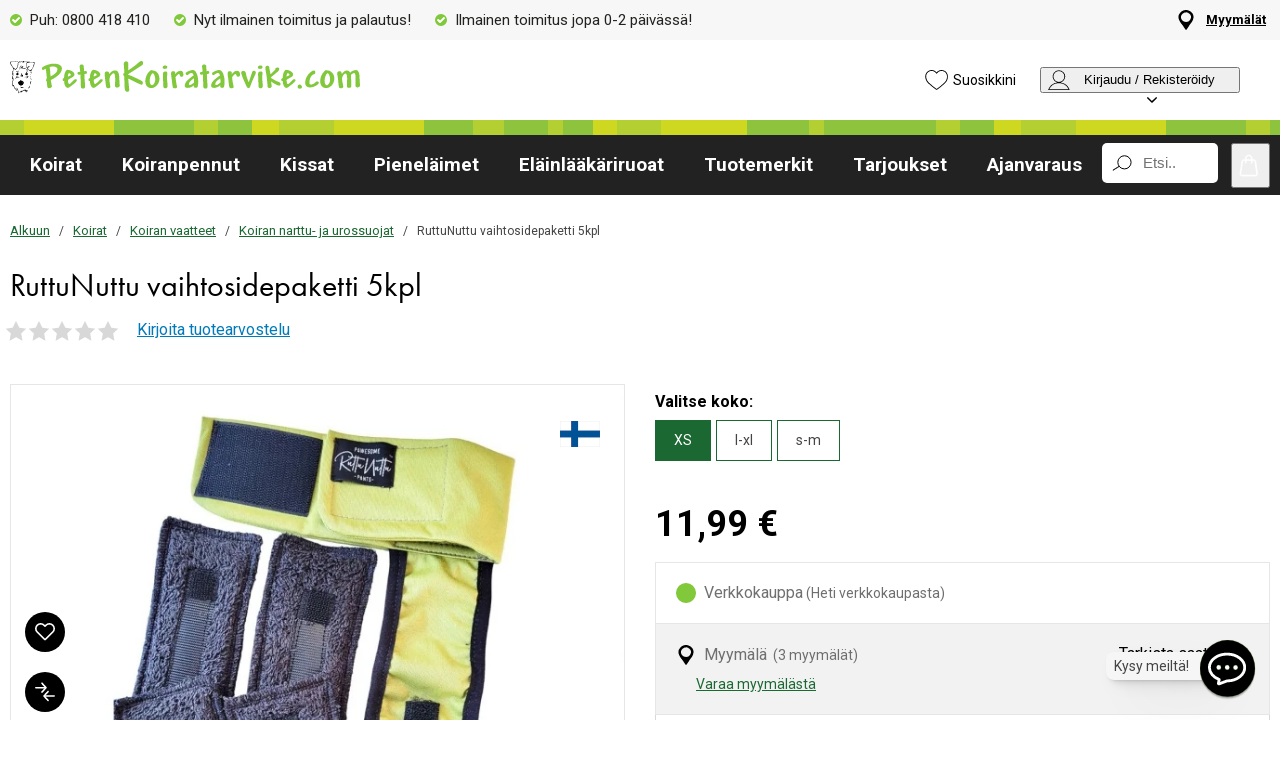

--- FILE ---
content_type: text/html; charset=utf-8
request_url: https://www.petenkoiratarvike.com/ruttunuttu-vaihtosidepaketti-5kpl
body_size: 75071
content:
<!DOCTYPE HTML> <html xml:lang="fi-FI" lang="fi-FI" xmlns:fb="http://ogp.me/ns/fb#" class="pfi"> <head> <title>RuttuNuttu vaihtosidepaketti 5kpl | Petenkoiratarvike</title> <meta charset="UTF-8"><meta name="description" content="RuttuNuttu-vaihtosidepaketti sisältää 5 kpl froteisia siteitä juoksuhousuihin. Toimitus 0 €!" /><link rel="canonical" href="https://www.petenkoiratarvike.com/ruttunuttu-vaihtosidepaketti-5kpl" /><meta property="og:url" content="https://www.petenkoiratarvike.com/ruttunuttu-vaihtosidepaketti-5kpl" /><meta name="google-site-verification" content="" /><script type="text/javascript">window.DY = window.DY || {};DY.recommendationContext = {type: "PRODUCT", data: ["204077"]};DY.userActiveConsent = { accepted: false };</script><link rel="preconnect" href="//cdn-eu.dynamicyield.com"><link rel="preconnect" href="//st-eu.dynamicyield.com"><link rel="preconnect" href="//rcom-eu.dynamicyield.com"><link rel="preconnect" href="//helloretailcdn.com"><link rel="dns-prefetch" href="//cdn-eu.dynamicyield.com"><link rel="dns-prefetch" href="//st-eu.dynamicyield.com"><link rel="dns-prefetch" href="//rcom-eu.dynamicyield.com"><link rel="dns-prefetch" href="//helloretailcdn.com"><script type="text/javascript" src="//cdn-eu.dynamicyield.com/api/9876640/api_dynamic.js"></script><script type="text/javascript" src="//cdn-eu.dynamicyield.com/api/9876640/api_static.js"></script><script async src="https://helloretailcdn.com/helloretail.js"></script><script type="text/javascript">window.hrq = window.hrq || [];let helloRetailUuid = "92262cdc-aa18-44aa-9c24-dcd7856927d0";if (window.location.hostname === "b2b.vetzoo.se") {helloRetailUuid = "be4dfa32-3a52-4840-9cc8-3ddf00d97ed9";}hrq.push(["init", {"websiteUuid": helloRetailUuid}]);</script><script>const shopPrefix = 'pfi';function getCookie(name) {let cookieArray = document.cookie.split(';');for (let i = 0; i < cookieArray.length; i++) {let cookiePair = cookieArray[i].split('=');if (name === cookiePair[0].trim()) {return decodeURIComponent(cookiePair[1]);}}return null;}function migrateConsentFromCookies() {/* Define mappings from your cookie consent types to the GTM consent configuration */const consentMapping = {'marketing': ['ad_storage', 'ad_user_data', 'ad_personalization'],'statistics': ['analytics_storage'],'necessary': ['functionality_storage', 'security_storage'],'functional': ['functionality_storage'],'personalization': ['personalization_storage']};/* Initialize an object to store the consent settings */const consentMode = {'ad_storage': 'denied','analytics_storage': 'denied','ad_user_data': 'denied','ad_personalization': 'denied','personalization_storage': 'denied','functionality_storage': 'denied','security_storage': 'denied'};/* Check if consent information is already in localStorage */if (localStorage.getItem(shopPrefix + '_consentMode') === null) {/* Loop through each consent type defined in the mapping */Object.keys(consentMapping).forEach(type => {const consentCookieName = shopPrefix + '_consent_' + type;const consentValue = getCookie(consentCookieName);if (consentValue === 'granted') {/* Update all related GTM settings to 'granted' */consentMapping[type].forEach(setting => {consentMode[setting] = 'granted';});}});/* Save the consentMode to localStorage */localStorage.setItem(shopPrefix + '_consentMode', JSON.stringify(consentMode));}}/* Perform the migration check */migrateConsentFromCookies();/* Preliminary consent settings for GTM via gtag */window.dataLayer = window.dataLayer || [];function gtag() { dataLayer.push(arguments); }const storedConsentMode = localStorage.getItem(shopPrefix + '_consentMode');if(storedConsentMode === null){gtag('consent', 'default', {ad_storage: 'denied',analytics_storage: 'denied',ad_user_data: 'denied',ad_personalization: 'denied',personalization_storage: 'denied',functionality_storage: 'denied',security_storage: 'denied','wait_for_update': 500,});} else {gtag('consent', 'default', JSON.parse(storedConsentMode));gtag('consent', 'update', JSON.parse(storedConsentMode));}</script>  <script>
	var dataLayer = dataLayer || [];

	function getSelectPromotionEventDetails(productNo) {
		var eventDetails = JSON.parse(localStorage.getItem("select_promotion_event-" + productNo));
		if (eventDetails) {
			return eventDetails.ecommerceParams;
		}
		return {};
	}

	dataLayer.push({
		'subplatform': 'B17',
		'page': {
			'type': 'product',
		},
		'session': {
			'sessionName': 'b6baf4d2885e02178b6079268b9cdb403a5284d3ee20a263463218767e1f5646',
			'ref': '',
			'ip': '18.217.248.145',
		},
		'ecommerce': {
			'ecommerceParams': JSON.parse(localStorage.getItem("select_promotion_event")) ? JSON.parse(localStorage.getItem("select_promotion_event")).ecommerceParams : {},
			'currency': 'EUR',
		},
	 		'cart': [],
	 		'category': {
			'tree': 'Koirat > Koiran vaatteet > Koiran narttu- ja urossuojat'
		},
							    
	});
</script>   <script>
window.initGtmTag = function(w,d,s,l,i){
	if( !('isGtmInitialized' in window) ) {
		window.isGtmInitialized = true;
		w[l]=w[l]||[];w[l].push({'gtm.start': new Date().getTime(),event:'gtm.js'});var f=d.getElementsByTagName(s)[0], j=d.createElement(s),dl=l!='dataLayer'?'&l='+l:'';j.async=true;j.src='https://www.googletagmanager.com/gtm.js?id='+i+dl;f.parentNode.insertBefore(j,f);
	}
};
</script> <script>window.initGtmTag(window,document,'script','dataLayer','GTM-TP7HC8P9');</script><meta http-equiv="X-UA-Compatible" content="IE=edge,chrome=1" /><link rel="shortcut icon" href="https://get.musti.media/shops/pfi/resources/ftp/original/a6/3ba51af7bdcd0777608522ef0b218c.ico" type="image/x-icon" /><link type="text/css" href="https://use.typekit.net/zzt5ido.css" rel="stylesheet" /><link type="text/css" href="https://fonts.googleapis.com/css2?family=Roboto:wght@400;700&display=swap" rel="stylesheet"><link as="font" rel="preload" href="https://get.musti.media/_css/fonts/CircularXXTT-Black.woff2" type="font/woff2" crossorigin /><link as="font" rel="preload" href="https://get.musti.media/_css/fonts/CircularXXTT-Book.woff2" type="font/woff2" crossorigin /><link as="font" rel="preload" href="https://get.musti.media/_css/fonts/332AAC_1_0.woff2" type="font/woff2" crossorigin /><link type='text/css' href='//get.musti.media/_build/app.6cba6807.css' rel='stylesheet' /><link type='text/css' href='//get.musti.media/_build/pfi.942afcc8.css' rel='stylesheet' /><script type="text/javascript">var b17_domain = 'www.petenkoiratarvike.com/' ;var b17_screen = "web" ;</script><meta name="viewport" content="width=device-width, initial-scale=1.0, viewport-fit=cover"><meta name="theme-color" content="#000000"><meta property="og:image" content="https://get.musti.media/shops/pfi/resources/ftp/productpage/08/ruttunuttu-vaihtosidepaketti-5kpl-az-08.jpg" /><meta property="og:title" content="RuttuNuttu vaihtosidepaketti 5kpl | Petenkoiratarvike" /><meta property="og:title" content="RuttuNuttu vaihtosidepaketti 5kpl | Petenkoiratarvike" /><meta name="twitter:card" content="summary" /><meta name="twitter:title" content="RuttuNuttu vaihtosidepaketti 5kpl | Petenkoiratarvike" /><meta name="twitter:image" content="https://get.musti.media/shops/pfi/resources/ftp/productpage/08/ruttunuttu-vaihtosidepaketti-5kpl-az-08.jpg" /><meta name="twitter:description" content="RuttuNuttu-vaihtosidepaketti sisältää 5 kpl froteisia siteitä juoksuhousuihin. Toimitus 0 €!" />  <base href="https://www.petenkoiratarvike.com/" />  <script>
	(function(d, id) {
		if (!window.flowbox) { var f = function () { f.q.push(arguments); }; f.q = []; window.flowbox = f; }
		if (d.getElementById(id)) {return;}
		var s = d.createElement('script'), fjs = d.scripts[d.scripts.length - 1]; s.id = id; s.async = true;
		s.src = 'https://connect.getflowbox.com/flowbox.js';
		fjs.parentNode.insertBefore(s, fjs);
	})(document, 'flowbox-js-embed');
	</script> </head> <body 
	
				class=" 		p-incl cu-EUR  search-helloretail "
			
>  <noscript><iframe src="https://www.googletagmanager.com/ns.html?id=GTM-TP7HC8P9" height="0" width="0" style="display:none;visibility:hidden"></iframe></noscript><form style="width:0; height:0;margin:0;"><input type="hidden" id="compyes" value="0" /></form><div id="dialog" title="Lisätietoa"></div><div id="modal" class="page_content"></div><div class="spinner hide" id='spinner'></div><div id="page" class="langFI sh_pfi pg_product" data-page-type="product">   <div data-nosnippet class="privacy_headsup_overlay"></div> <div id="cookie_consent_wrapper" class="cookie_consent_wrapper"> <div data-nosnippet 
		id="cookie_consent" 
		class="privacy_headsup" 
		role="dialog" 
		aria-modal="true" 
		aria-labelledby="cookie_banner_title" 
		aria-describedby="cookie_banner_info_text"
		aria-hidden="false"		
		> <div class="modal"> <div class="frame cookie_summary_view" data-init-toggle> <img class="img" src="https://get.musti.media/shops/pfi/img/dog-cat-mouse.svg" alt="" width="274" height="199"/> <div class="content"> <div class="title-and-body"> <div class="text-wrapper" id="cookie_banner_title">Paras ostokokemus sinulle ja lemmikillesi!</div> <p class="body" id="cookie_banner_info_text">Käytämme evästeitä ja vastaavia tekniikoita verkkosivuillamme:</p> <div class="div"> <div class="frame-2"> <img class="pets" src="https://get.musti.media/shops/pfi/img/pets-fill0-wght400-grad0-opsz48-1-2-2.svg" alt="" width="24" height="24"/> <p class="p">Varmistaaksemme, että sivusto toimii oikein</p> </div> <div class="frame-2"> <img class="pets" src="https://get.musti.media/shops/pfi/img/pets-fill0-wght400-grad0-opsz48-1-2-1.svg" alt="" width="24" height="24"/> <p class="p">Tarjotaksemme sinulle ja lemmikillesi parhaan käyttökokemuksen</p> </div> <div class="frame-2"> <img class="pets" src="https://get.musti.media/shops/pfi/img/pets-fill0-wght400-grad0-opsz48-1-2-2.svg" alt="" width="24" height="24"/> <p class="p">Kerätäksemme tietoa tilastoja ja analyyseja varten</p> </div> <div class="frame-2"> <img class="pets" src="https://get.musti.media/shops/pfi/img/pets-fill0-wght400-grad0-opsz48-1-2-1.svg" alt="" width="24" height="24"/> <p class="p">Luodaksemme personoitua mainontaa sinulle ja lemmikillesi</p> </div> <div class="frame-2"> <img class="pets" src="https://get.musti.media/shops/pfi/img/pets-fill0-wght400-grad0-opsz48-1-2-2.svg" alt="" width="24" height="24"/> <p class="p">Mukauttaaksemme sivustoamme sinulle ja lemmikkillesi</p> </div> <div class="frame-2"> <img class="pets" src="https://get.musti.media/shops/pfi/img/pets-fill0-wght400-grad0-opsz48-1-2-2.svg" alt="" width="24" height="24"/> <p class="p">Evästeitä voidaan käyttää henkilökohtaiseen ja ei-henkilökohtaiseen mainontaan (<a class="body-2" href="https://business.safety.google/privacy/" target="_blank" >Tietosuoja ja käyttöehdot</a>)</p> </div> </div> <div class="frame-3 cookie_info"> <a href="evasteet" class="body-2 cookie_url">Evästekäytäntö</a> </div> </div> </div> </div> <div style="display:none;" class="cookie_settings_view frame cookie_summary_view" data-settings-toggle> <form method='post' id='cookieform' class="cookie_settings_content"> <div> <h2>Muuta asetuksia</h2> </div> <div class="Title" style="cursor:unset;"> <div class="RadioTitle" style="flex: 1 1 0; justify-content: flex-start; align-items: flex-start; gap: 8px; display: flex"> <div class="checkboxWrapper" style="width: 24px; height: 24px; position: relative"> <input type="checkbox" checked data-id="alwaysCheckedCheckbox" id="consent_necessary" name="consent_necessary" value="yes" role="checkbox" disabled> <span class="checkmark"></span> </div> <div class="TitleExtra" style="flex: 1 1 0; flex-direction: column; justify-content: flex-start; align-items: flex-start; display: inline-flex"> <label for="consent_necessary" class="Title2" style="align-self: stretch; cursor: pointer;"><span style="color: #444444; font-size: 16px; font-family: Roboto; font-weight: 700; line-height: 24px; letter-spacing: 0.48px; word-wrap: break-word"> Välttämättömät toiminnot<br/> </span><span style="color: #444444; font-size: 16px; font-family: Roboto; font-weight: 400; line-height: 24px; letter-spacing: 0.48px; word-wrap: break-word"> Välttämättömät evästeet aktivoivat verkkosivujen perustoiminnot, mm. käyttöturvallisuuden ja navigoinnin sivustolla.</span></label> </div> </div> </div> <div class="Title" data-checkbox-id="consent_functional"> <div class="RadioTitle" style="flex: 1 1 0; justify-content: flex-start; align-items: flex-start; gap: 8px; display: flex"> <div class="checkboxWrapper" style="width: 24px; height: 24px; position: relative"> <input type="checkbox" checked class="cookie_check" id="consent_functional" name="consent_functional" value="yes" role="checkbox"> <span class="checkmark"></span> </div> <div class="TitleExtra" style="flex: 1 1 0; flex-direction: column; justify-content: flex-start; align-items: flex-start; display: inline-flex"> <label for="consent_functional" class="Title2" style="align-self: stretch; cursor: pointer;"> <span style="color: #444444; font-size: 16px; font-family: Roboto; font-weight: 700; line-height: 24px; letter-spacing: 0.48px; word-wrap: break-word"> Käyttäjäystävällisyyttä parantavat<br/> </span> <span style="color: #444444; font-size: 16px; font-family: Roboto; font-weight: 400; line-height: 24px; letter-spacing: 0.48px; word-wrap: break-word"> Toiminnallisten evästeiden avulla mahdollistamme tietojen tallentamisen, jotka määrittävät sitä miltä verkkosivumme näyttävät tai miten ne toimivat.</span> </label> </div> </div> </div> <div class="Title" data-checkbox-id="consent_statistics"> <div class="RadioTitle" style="flex: 1 1 0; justify-content: flex-start; align-items: flex-start; gap: 8px; display: flex"> <div class="checkboxWrapper" style="width: 24px; height: 24px; position: relative"> <input type="checkbox" checked class="cookie_check" id="consent_statistics" name="consent_statistics" value="yes" role="checkbox"> <span class="checkmark"></span> </div> <div class="TitleExtra" style="flex: 1 1 0; flex-direction: column; justify-content: flex-start; align-items: flex-start; display: inline-flex"> <label for="consent_statistics" class="Title2" style="align-self: stretch; cursor: pointer;"> <span style="color: #444444; font-size: 16px; font-family: Roboto; font-weight: 700; line-height: 24px; letter-spacing: 0.48px; word-wrap: break-word"> Tilastolliset<br/> </span> <span style="color: #444444; font-size: 16px; font-family: Roboto; font-weight: 400; line-height: 24px; letter-spacing: 0.48px; word-wrap: break-word"> Käytämme tilastollisia evästeitä ymmärtääksemme kävijöidemme vuorovaikutusta verkkosivujemme sisällön kanssa.</span> </label> </div> </div> </div> <div class="Title" data-checkbox-id="consent_marketing"> <div class="RadioTitle" style="flex: 1 1 0; justify-content: flex-start; align-items: flex-start; gap: 8px; display: flex"> <div class="checkboxWrapper" style="width: 24px; height: 24px; position: relative"> <input type="checkbox" checked class="cookie_check" id="consent_marketing" name="consent_marketing" value="yes" role="checkbox"> <span class="checkmark"></span> </div> <div class="TitleExtra" style="flex: 1 1 0; flex-direction: column; justify-content: flex-start; align-items: flex-start; display: inline-flex"> <label for="consent_marketing" class="Title2" style="align-self: stretch; cursor: pointer;"> <span style="color: #444444; font-size: 16px; font-family: Roboto; font-weight: 700; line-height: 24px; letter-spacing: 0.48px; word-wrap: break-word"> Markkinointi<br/> </span> <span style="color: #444444; font-size: 16px; font-family: Roboto; font-weight: 400; line-height: 24px; letter-spacing: 0.48px; word-wrap: break-word"> Markkinointievästeitä käytetään seuraamaan verkkosivuilla kävijöitä, niin meidän kuin kolmansien osapuolienkin sivustojen. Tarkoituksena voida käyttäjälle sisältöä, joka on ajankohtaista ja kiinnostavaa.</span> </label> </div> </div> </div> <div class="Title" data-checkbox-id="consent_personalization"> <div class="RadioTitle" style="flex: 1 1 0; justify-content: flex-start; align-items: flex-start; gap: 8px; display: flex"> <div class="checkboxWrapper" style="width: 24px; height: 24px; position: relative"> <input type="checkbox" checked class="cookie_check" id="consent_personalization" name="consent_personalization" value="yes" role="checkbox"> <span class="checkmark"></span> </div> <div class="TitleExtra" style="flex: 1 1 0; flex-direction: column; justify-content: flex-start; align-items: flex-start; display: inline-flex"> <label for="consent_personalization" class="Title2" style="align-self: stretch; cursor: pointer;"> <span style="color: #444444; font-size: 16px; font-family: Roboto; font-weight: 700; line-height: 24px; letter-spacing: 0.48px; word-wrap: break-word"> Yksilöinti<br/> </span> <span style="color: #444444; font-size: 16px; font-family: Roboto; font-weight: 400; line-height: 24px; letter-spacing: 0.48px; word-wrap: break-word"> Yksilöivät evästeet takaavat sivustomme käyttäjälle aina kiinnostavaa ja yksilöllistä tietoa niin tuotteistamme kuin tekstisisällöstämme.</span> </label> </div> </div> </div> <div class="helper-div1"></div> </form> </div> <div class="bottom-wrapper"> <div class="frame-4"> <div class="frame-5"> <div id="cookie_settings2" class="basic"> <button class="label">Teen muutoksia</button> </div> <div id="submit_privacy_consent1" data-id="cookie_only_necessary_or_selected" class="basic accept_privacy_consent"> <button id="cookie_only_necessary2" data-id-change="1" class="label">Hyväksy vain välttämättömät evästeet</button> <button id="" data-id-change="2" class="label" style="display: none;">Hyväksy valitut</button> </div> <button data-testid="privacy_consent_button" id="submit_privacy_consent3" data-accept-all class="label-wrapper accept_privacy_consent"><div class="label-2">Hyväksy kaikki evästeet</div></button> </div> </div> </div> </div> </div> </div> <script>

	// Wait for the DOM to fully load before executing the script
	document.addEventListener('DOMContentLoaded', function() {
	
		// Get element by data-id = alwaysCheckedCheckbox
		document.querySelector('[data-id="alwaysCheckedCheckbox"]').addEventListener('click', function(e) {
			e.preventDefault(); // Prevent the default checkbox action
		});

		// Find all div.Title elements
		var titles = document.querySelectorAll('.Title');

		// Add click event listener to each Title div
		titles.forEach(function(title) {
			title.addEventListener('click', function() {

				// Get the checkbox ID from the data attribute
				var checkboxId = title.getAttribute('data-checkbox-id');
				if (checkboxId) {
					// Find the checkbox by ID
					var checkbox = document.getElementById(checkboxId);

					// Toggle the checkbox
					if (checkbox) {
						checkbox.checked = !checkbox.checked;
					}
				}
			});
		});

		
		// Find the "Change settings" link by its ID
		var settingsTrigger = document.getElementById('cookie_settings2');

		// Find the two div elements by their classes
		var summaryView = document.querySelector('.cookie_summary_view[data-init-toggle]');
		var settingsView = document.querySelector('.cookie_settings_view[data-settings-toggle]');

		// Check if elements exist to prevent errors
		if(settingsTrigger && summaryView && settingsView) {
			// Add click event listener to the "Change settings" link
			settingsTrigger.addEventListener('click', function(e) {
				e.preventDefault(); // Prevent the default action of the link

				// Toggle visibility of the two div elements
				if(summaryView.style.display === 'none') {
					document.querySelectorAll('.cookie_check').forEach(function(checkbox) {
    					checkbox.checked = true;
					});
					summaryView.style.display = 'flex'; // Show the summary view
					settingsView.style.display = 'none'; // Hide the settings view
					document.querySelector('#cookie_consent_wrapper .modal').style.setProperty('background-color', '#1B6832');
					// console.log('change to #cookie_only_necessary');
					document.getElementById('submit_privacy_consent').setAttribute('id', 'cookie_only_necessary');
					// document.querySelector('[data-id="cookie_only_necessary_or_selected"] .label').innerText = 'Hyväksy vain välttämättömät evästeet';
					// make display block to data-id-change="1"
					document.querySelector('[data-id-change="1"]').style.display = 'block';
					// make display none to data-id-change="2"
					document.querySelector('[data-id-change="2"]').style.display = 'none';
					document.querySelector('#cookie_settings2 button.label').innerText = 'Teen muutoksia';
					
					
				} else {
					document.querySelectorAll('.cookie_check').forEach(function(checkbox) {
						checkbox.checked = false;
					});
					summaryView.style.display = 'none'; // Hide the summary view
					settingsView.style.display = 'flex'; // Show the settings view E2F2D2 1B6832
					document.querySelector('#cookie_consent_wrapper .modal').style.setProperty('background-color', '#E2F2D2');
					// console.log('change to #submit_privacy_consent');
					document.getElementById('cookie_only_necessary2').setAttribute('id', 'submit_privacy_consent');
					// document.querySelector('[data-id="cookie_only_necessary_or_selected"] .label').innerText = 'Hyväksy valitut';
					// make display none to data-id-change="1"
					document.querySelector('[data-id-change="1"]').style.display = 'none';
					// make display block to data-id-change="2"
					document.querySelector('[data-id-change="2"]').style.display = 'block';
					
					document.querySelector('#cookie_settings2 button.label').innerText = 'Takaisin';
					
				}
			});
		}
	});
</script>    <noscript> <div style='clear: both; color: #fff; background-color: #b60000;' class="noscript"> <input type='checkbox' style='display: none' id='no_script_warning_checked'> <div> <label for='no_script_warning_checked'>Käytät sivustoa ilman Javascript-toiminnallisuutta. Jotkin toiminnot ja palvelut saattavat lakata toimimasta. Piilotat tästä.</label> </div> </div> </noscript> <div id='shop_menu_compare'>  </div> <div id="wrapper"> <div class="a11y-navigation"> <a href="#shop_main" class="a11y-button button"> <span>Siirry sisältöön</span> </a> <button class="a11y-button" onclick="javascript:__customerServiceToggle();"> <span>Ota yhteyttä asiakaspalveluun</span> </button> </div>    <nav class="top-nav checkout_hide " aria-label="Päävalikko"> <div class="nav-1"> <div class="nav-1-content flex align-center"> <div class="nav-1-item align-center none md-flex"> <div class="icon-nav-1 icon-check text-nav-1">Puh: 0800 418 410</div> </div> <div class="nav-1-item align-center none lg-flex"> <div class="icon-nav-1 icon-check text-nav-1">Nyt ilmainen toimitus ja palautus!</div> </div> <div class="nav-1-item align-center flex xxs-none"> <div class="icon-nav-1 icon-check text-nav-1">Ilmainen toimitus jopa 0-2 päivässä!</div> </div> <div class="nav-1-item align-center none xxs-flex"> <div class="icon-nav-1 icon-check text-nav-1">Ilmainen toimitus!</div> </div>     <div class="nav-1-stores">   <a id='nav-1-store-selection' class='nav-1-store-selection' data-event-name='store_locator_top_click' data-event-name-check='store_locator_top_click 2' onclick="dataClickOnLink(event, &#039;click&#039;)" href='https://www.petenkoiratarvike.com/info/myymala'>Myymälät</a>  </div> </div> </div> <div class="nav-2-mobile lg-none"> <div class="nav-2-mobile-content flex max-width-1 mx-auto align-center">  <a class='logo flex' style='margin-right: 8px;' href='https://www.petenkoiratarvike.com'><img src='https://get.musti.media/shops/pfi/resources/ftp/framework/petenkoiratarvike.svg' alt='Lemmikkitarvikkeet ja -ruoat' title='Petenkoiratarvike.com' /></a>  </div> </div> <div class="nav-2-desktop none lg-block"> <div class="nav-2-desktop-content flex align-center">  <a class='logo-img logo' href='https://www.petenkoiratarvike.com'><img src='https://get.musti.media/shops/pfi/resources/ftp/framework/petenkoiratarvike.svg' width='350' alt='Lemmikkitarvikkeet ja -ruoat' title='Petenkoiratarvike.com' /></a> <div class="nav-2-desktop__links lg-flex"> <a class='wishlist-button lg-flex align-center none lg-block' href='https://www.petenkoiratarvike.com/tuotteet/suosikkini'><div class="icon heart-nav-2 icon-nav-2">Suosikkini</div> </a>  <div class="user-menu-top-container lg-flex align-center" data-js-top-container=""> <div class="topmenu-button-container align-center td-none inline-block"> <button type="button" class="reset-style td-none topmenu-button" data-js-top=".js-login" aria-haspopup="true" aria-expanded="false" aria-controls="user-nav-menu"> <div class="icon mr-1 user-nav-2 icon-nav-2">  Kirjaudu / Rekisteröidy <span class="pr-1-5 dropdown-icon"></span> </div> </button> <div style="opacity: 0;" class="topmenu-content js-login lh-2 relative z-11 transition none" data-js-subtop-container=""> <div class="absolute none lg-flex top-menu-dropdown box-shadow" id="my_account_menu"> <div class="menu transition fast" data-js-topmenu-container=""> <div class="menu-item" data-js-menuitem="">  <a class='td-none bold' onClick="login('login')" href='javascript:doit();'>Kirjaudu sisään</a> </div> <div class="menu-item" data-js-menuitem="">  <a class='td-none ' href='https://www.petenkoiratarvike.com/tiedot/kirjaudu-sisaan'>Rekisteröidy asiakkaaksi</a> </div> </div> </div> </div> </div> </div>  </div> </div> </div> <div class="nav-3-mobile nav-3-main lg-none relative" id="nav-3-mobile" data-js-sticky=".nav-2-mobile"> <div class="h-line"></div> <div class="flex flex-wrap max-width-1 mx-auto text-center fill-dark justify-space-between align-center col-12 nav-3-mobile-container"> <div class="col-6 flex"> <button type="button" class="reset-style td-none p-1 nav-3-mobile text-left inline-block" data-js-menu="#mainmenu" aria-label="Menu"> <div class="icon menu-nav-3 icon-nav-3"></div> </button> </div> <div class="col-6 flex"> <a href="/product/wishlist" class="td-none p-1 col-4 fill-brand nav-3-mobile align-center inline-block" data-js-menu="wishlist" aria-label="Suosikkini"> <div class="icon heart-nav-3 icon-nav-3"></div> </a> <button type="button" class="reset-style td-none p-1 col-4 fill-brand nav-3-mobile text-center inline-block my-account" aria-label="Kirjaudu sisään"> <div class="icon user-nav-3 icon-nav-3"></div> </button> <button
					type="button"
					class="reset-style as-link td-none p-1 col-4 nav-3-mobile text-center inline-block relative"
					data-js-menu="#shop_menu_cart"
					aria-label="Näytä ostoskori"
					aria-controls="shop_menu_cart"
					aria-haspopup="dialog"
					aria-expanded="false"> <span class="cart-icon relative"> <div class="icon cart-nav-3 icon-nav-3"></div> <div class="hide absolute framework_cart_num" style="top:0;left:0;transform:translateY(-50%) translateX(-70%);"> <div class="transition bg-cta fc-light body-font-alt text-center cart-counter"  data-js-cart-count>0</div> </div> </span> </button></div> <div class="col-12"> <div class="search-trigger-container relative"> <input id="search-input" name="search" data-search-trigger="helloretail" data-js-menu="#search"  readonly type="text" class="pr-1 search-entry mini-search"  placeholder="Etsi.." autocomplete="off"> <div class="click-area absolute top-0 right-0 mr-1 p-1 none" data-clear="search"> <div class="icon clear-input"> </div> </div> </div> </div> </div> </div> <div class="nav-3-desktop nav-3-main none lg-block" data-js-sticky=".nav-2-desktop"> <div class="h-line"></div> <div class="nav-3-desktop-content flex align-center "> <div class="flex mainmenu-text">    <a class='mainmenu-section chosen' data-js-menu='#mainmenu .js-koirat'  href='https://www.petenkoiratarvike.com/koirat'>Koirat</a>   <a class='mainmenu-section ' data-js-menu='#mainmenu .js-koiranpennut'  href='https://www.petenkoiratarvike.com/koiranpennut'>Koiranpennut</a>   <a class='mainmenu-section ' data-js-menu='#mainmenu .js-kissat'  href='https://www.petenkoiratarvike.com/kissat'>Kissat</a>   <a class='mainmenu-section ' data-js-menu='#mainmenu .js-pienelaimet'  href='https://www.petenkoiratarvike.com/pienelaimet'>Pienel&auml;imet</a>   <a class='mainmenu-section ' data-js-menu='#mainmenu .js-elainlaakariruoka'  href='https://www.petenkoiratarvike.com/elainlaakariruoka'>El&auml;inl&auml;&auml;k&auml;riruoat</a>     <a class='mainmenu-section' href='https://www.petenkoiratarvike.com/tuotteet/tuotemerkit'>Tuotemerkit</a> <a class='mainmenu-section onoffer' data-js-menu='#mainmenu .js-onoffer'  href='https://www.petenkoiratarvike.com/tuotteet/tarjoukset'>Tarjoukset</a>  <a class='mainmenu-section' data-js-menu='#mainmenu .js-services'  href='https://www.petenkoiratarvike.com/palvelut'>Ajanvaraus</a> </div> <div class="mainmenu-right flex-right flex mainmenu-search-container-pfi"> <div class="search-trigger-container flex-grow-1 relative"> <button type="button" class="mini-search reset-style" data-js-menu="#search" aria-label="Paina Enter avataksesi haun."> <span class="in-doc-placeholder">Etsi..</span> </button> </div> <button 
				type="button"
				class="reset-style as-link w-auto td-none flex-shrink-0 checkout-icon relative"
				data-js-menu="#shop_menu_cart"
				aria-label="Näytä ostoskori"
				aria-controls="shop_menu_cart"
				aria-haspopup="dialog"
				aria-expanded="false"
				><div class="cart-icon relative"> <div class="icon mr-1 cart-nav-3 icon-nav-3"></div> <div class="hide absolute framework_cart_num" style="top: 0; right: 0; transform: translateY(-50%) translateX(25%);"> <div class="transition bg-cta fc-light body-font-alt text-center cart-counter" data-js-cart-count> 0</div> </div> </div> </button> </div> </div> </div> <div id="mainmenu" class="mainmenu none" data-js-menu-container data-js-sticky=".nav-2-desktop"> <div class="overlay col-12" data-js-overlay data-js-close></div> <div class="mainmenu-navigation col-12"> <div class="nav-mobile-dropdown-header lg-none sticky-top"> <div class="left mobile-logo">  <a class='logo' href='https://www.petenkoiratarvike.com'><img src='https://get.musti.media/shops/pfi/resources/ftp/framework/petenkoiratarvike.svg' alt='Lemmikkitarvikkeet ja -ruoat' title='Petenkoiratarvike.com' /></a> </div> <button type="button" class="reset-style nav-mobile-close inline-block topmenu-button" data-js-close aria-label=""> <div class="icon close-nav"></div> </button> <div class="h-line"></div> </div> <span class="lg-none nav-3-mobile block nav-3-mobile-height"></span> <div style="height: 100%; overflow-x: hidden; overflow-y: scroll; max-height: calc(100vh - 100px) ">  <div class="mainmenu-content js-koirat" data-js-submenu-container>   <div class="mainmenu-col-borders none lg-flex"> <div class="col-border first col-3 block"></div> <div class="col-border col-3 block"></div> <div class="col-border col-3 block"></div> <div class="col-border last col-3 block"></div> </div> <div class="menu"> <div class="menu-item" data-js-menuitem> <div class="mainmenu-header flex lg-none bold"> <button type="button" class="reset-style submenu-toggle-mobile relative td-none fill-brand mr-1-5 no-hov"
						data-js-submenu-toggle
						aria-controls="submenu-koirat"
						aria-expanded="false"
						data-event-name="menu_interaction"
						data-event-name-check="menu interaction e1"
						data-event-menu-type="main"
						data-event-category="Koirat"
						data-event-subcategory=""
						data-event-title=""
						aria-label="koirat"> <div class="icon icon-20 absolute top-50p left-0 translate-y-50pn expand expand-nav"></div> <div class="icon icon-20 absolute top-50p left-0 translate-y-50pn collapse collapse-nav1"></div> </button>   <a class='submenu-header-mobile' data-event-name='menu_interaction' data-event-name-check='menu interaction 41' data-event-menu-type='main' data-event-category='Koirat' data-event-subcategory='' data-event-title='Koirat' onclick="dataClickOnLink(event, &#039;click&#039;)" href='https://www.petenkoiratarvike.com/koirat'>Koirat</a> </div> <div class="menu submenu transition fast lg-max-height-none--important overflow-hidden" data-js-submenu id="submenu-koirat" hidden inert> <div class="lg-flex flex-wrap padding-menu-mobile" data-js-menuitem> <div class="dropdown-section-left none lg-block lg-col-3"> <div class="section-link col-12"> <a class='button' data-event-name='menu_interaction' data-event-name-check='menu interaction 9' data-event-menu-type='main' data-event-category='Koirat' data-event-subcategory='' data-event-title='Koirat' onclick="dataClickOnLink(event, &#039;click&#039;)" href='https://www.petenkoiratarvike.com/koirat'>Koirat</a></div> <div class="browse-new"> <div class="section-link col-12"> <a class='button' data-event-name='menu_interaction' data-event-name-check='menu interaction 10' data-event-menu-type='main' data-event-category='Koirat' data-event-subcategory='' data-event-title='Uutuustuotteet' onclick="dataClickOnLink(event, &#039;click&#039;)" href='https://www.petenkoiratarvike.com/koirat/uutuudet'>Uutuustuotteet</a></div>  <div class="section-link onoffer col-12">  <a class='button' data-event-name='menu_interaction' data-event-name-check='menu interaction 11' data-event-menu-type='main' data-event-category='Koirat' data-event-subcategory='' data-event-title='Tarjoukset' onclick="dataClickOnLink(event, &#039;click&#039;)" href='https://www.petenkoiratarvike.com/koirat/tarjoukset'>Tarjoukset</a> </div>   <div class="section-link seasonal col-12"> <a class='button' data-event-name='menu_interaction' data-event-name-check='menu interaction 13' data-event-menu-type='main' data-event-category='Koirat' data-event-subcategory='' data-event-title='Koiran talvi' onclick="dataClickOnLink(event, &#039;click&#039;)" href='https://www.petenkoiratarvike.com/koiran-talvi'>Koiran talvi</a></div>  <div class="section-link col-12"> <a class='button' data-event-name='menu_interaction' data-event-name-check='menu interaction 15' data-event-menu-type='main' data-event-category='Koirat' data-event-subcategory='' data-event-title='Vinkit ja artikkelit' onclick="dataClickOnLink(event, &#039;click&#039;)" href='https://www.petenkoiratarvike.com/koirat/vinkit-ja-artikkelit'>Vinkit ja artikkelit</a></div>  <div class="section-link external-giftcard col-12"> <a class='button' data-event-name='menu_interaction' data-event-name-check='menu interaction 18' data-event-menu-type='main' data-event-category='Koirat' data-event-subcategory='' data-event-title='Osta lahjakortti' onclick="dataClickOnLink(event, &#039;click&#039;)" href='https://www.petenkoiratarvike.com/lahjakortit'>Osta lahjakortti</a></div>   </div>   </div>   <div class="category-column col-12 lg-col-3"> <div class="none bold menu_headline lg-none">Kategoria</div> <div class="menu"> <div class="menu-item" data-js-menuitem> <div class="menucategory flex"> <div data-js-submenu-toggle class="relative"> <button type="button" class="reset-style submenu-toggle-button absolute z-1n"
											aria-label="Koiranruoka"
											aria-controls="submenu-koirat-2228"
											aria-expanded="false"> <div class="icon icon-16 absolute left-2 icon_small expand expand-nav"
												data-event-name="menu_interaction"
												data-event-name-check="menu interaction 1"
												data-event-menu-type="main"
												data-event-category="Koirat"
												data-event-subcategory=""
												data-event-title="Koiranruoka"></div> <div class="icon icon-16 absolute left-2 icon_small collapse collapse-nav"
												data-event-name="menu_interaction"
												data-event-name-check="menu interaction 2"
												data-event-menu-type="side"
												data-event-category="Koirat"
												data-event-subcategory=""
												data-event-title="Koiranruoka"></div> </button> </div> <div class="menu-selector" data-koirat-url="koiratkoiranruoka"
										data-event-name="menu_interaction"
										data-event-name-check="menu interaction 3"
										data-event-menu-type="main"
										data-event-category="Koirat" 
										data-event-subcategory=""
										data-event-title="Koiranruoka"
										aria-label="Koiranruoka"
										> <a class='td-none fc-text max-width-24' data-event-name='menu_interaction' data-event-name-check='menu interaction 4' data-event-menu-type='side' data-event-category='Koirat' data-event-subcategory='' data-event-title='Koiranruoka' onclick="dataClickOnLink(event, &#039;click&#039;)" href='https://www.petenkoiratarvike.com/koirat/koiranruoka'>Koiranruoka</a></div> </div> <div class="menu subcategory none" data-js-submenu id="submenu-koirat-2228" hidden inert>         <div class="menu-item" data-koirat-url="koiratkoiranruokakuivaruoka" data-js-menuitem>  <a class='td-none' data-event-name='menu_interaction' data-event-name-check='menu interaction 6' data-event-menu-type='side' data-event-category='Koirat' data-event-subcategory='Koiranruoka' data-event-title='Koiran kuivaruoka' onclick="dataClickOnLink(event, &#039;click&#039;)" href='https://www.petenkoiratarvike.com/koirat/koiranruoka/kuivaruoka'>Koiran kuivaruoka</a> </div>           <div class="menu-item" data-koirat-url="koiratkoiranruokamarkaruoka-ja-makkarat" data-js-menuitem>  <a class='td-none' data-event-name='menu_interaction' data-event-name-check='menu interaction 6' data-event-menu-type='side' data-event-category='Koirat' data-event-subcategory='Koiranruoka' data-event-title='Koiran märkäruoka ja makkarat' onclick="dataClickOnLink(event, &#039;click&#039;)" href='https://www.petenkoiratarvike.com/koirat/koiranruoka/markaruoka-ja-makkarat'>Koiran märkäruoka ja makkarat</a> </div>           <div class="menu-item" data-koirat-url="koiratkoiranruokaraakaruoka" data-js-menuitem>  <a class='td-none' data-event-name='menu_interaction' data-event-name-check='menu interaction 6' data-event-menu-type='side' data-event-category='Koirat' data-event-subcategory='Koiranruoka' data-event-title='Koiran raakaruoka' onclick="dataClickOnLink(event, &#039;click&#039;)" href='https://www.petenkoiratarvike.com/koirat/koiranruoka/raakaruoka'>Koiran raakaruoka</a> </div>   </div> </div> <div class="menu-item" data-js-menuitem> <div class="menucategory flex"> <div data-js-submenu-toggle class="relative"> <button type="button" class="reset-style submenu-toggle-button absolute z-1n"
											aria-label="Koiran herkut ja luut"
											aria-controls="submenu-koirat-2232"
											aria-expanded="false"> <div class="icon icon-16 absolute left-2 icon_small expand expand-nav"
												data-event-name="menu_interaction"
												data-event-name-check="menu interaction 1"
												data-event-menu-type="main"
												data-event-category="Koirat"
												data-event-subcategory=""
												data-event-title="Koiran herkut ja luut"></div> <div class="icon icon-16 absolute left-2 icon_small collapse collapse-nav"
												data-event-name="menu_interaction"
												data-event-name-check="menu interaction 2"
												data-event-menu-type="side"
												data-event-category="Koirat"
												data-event-subcategory=""
												data-event-title="Koiran herkut ja luut"></div> </button> </div> <div class="menu-selector" data-koirat-url="koiratluut-ja-herkut"
										data-event-name="menu_interaction"
										data-event-name-check="menu interaction 3"
										data-event-menu-type="main"
										data-event-category="Koirat" 
										data-event-subcategory=""
										data-event-title="Koiran herkut ja luut"
										aria-label="Koiran herkut ja luut"
										> <a class='td-none fc-text max-width-24' data-event-name='menu_interaction' data-event-name-check='menu interaction 4' data-event-menu-type='side' data-event-category='Koirat' data-event-subcategory='' data-event-title='Koiran herkut ja luut' onclick="dataClickOnLink(event, &#039;click&#039;)" href='https://www.petenkoiratarvike.com/koirat/luut-ja-herkut'>Koiran herkut ja luut</a></div> </div> <div class="menu subcategory none" data-js-submenu id="submenu-koirat-2232" hidden inert>         <div class="menu-item" data-koirat-url="koiratluut-ja-herkutpuruluut" data-js-menuitem>  <a class='td-none' data-event-name='menu_interaction' data-event-name-check='menu interaction 6' data-event-menu-type='side' data-event-category='Koirat' data-event-subcategory='Koiran herkut ja luut' data-event-title='Puruluut' onclick="dataClickOnLink(event, &#039;click&#039;)" href='https://www.petenkoiratarvike.com/koirat/luut-ja-herkut/puruluut'>Puruluut</a> </div>           <div class="menu-item" data-koirat-url="koiratluut-ja-herkuthammasherkut" data-js-menuitem>  <a class='td-none' data-event-name='menu_interaction' data-event-name-check='menu interaction 6' data-event-menu-type='side' data-event-category='Koirat' data-event-subcategory='Koiran herkut ja luut' data-event-title='Hammasherkut' onclick="dataClickOnLink(event, &#039;click&#039;)" href='https://www.petenkoiratarvike.com/koirat/luut-ja-herkut/hammasherkut'>Hammasherkut</a> </div>           <div class="menu-item" data-koirat-url="koiratluut-ja-herkutpikkuherkut-ja-treeninamit" data-js-menuitem>  <a class='td-none' data-event-name='menu_interaction' data-event-name-check='menu interaction 6' data-event-menu-type='side' data-event-category='Koirat' data-event-subcategory='Koiran herkut ja luut' data-event-title='Pikkuherkut ja treeninamit' onclick="dataClickOnLink(event, &#039;click&#039;)" href='https://www.petenkoiratarvike.com/koirat/luut-ja-herkut/pikkuherkut-ja-treeninamit'>Pikkuherkut ja treeninamit</a> </div>           <div class="menu-item" data-koirat-url="koiratluut-ja-herkuttayslihaherkut" data-js-menuitem>  <a class='td-none' data-event-name='menu_interaction' data-event-name-check='menu interaction 6' data-event-menu-type='side' data-event-category='Koirat' data-event-subcategory='Koiran herkut ja luut' data-event-title='Täyslihaherkut' onclick="dataClickOnLink(event, &#039;click&#039;)" href='https://www.petenkoiratarvike.com/koirat/luut-ja-herkut/tayslihaherkut'>Täyslihaherkut</a> </div>           <div class="menu-item" data-koirat-url="koiratluut-ja-herkutkeksit-ja-hemmotteluherkut" data-js-menuitem>  <a class='td-none' data-event-name='menu_interaction' data-event-name-check='menu interaction 6' data-event-menu-type='side' data-event-category='Koirat' data-event-subcategory='Koiran herkut ja luut' data-event-title='Keksit ja hemmotteluherkut' onclick="dataClickOnLink(event, &#039;click&#039;)" href='https://www.petenkoiratarvike.com/koirat/luut-ja-herkut/keksit-ja-hemmotteluherkut'>Keksit ja hemmotteluherkut</a> </div>   </div> </div> <div class="menu-item" data-js-menuitem> <div class="menucategory flex"> <div data-js-submenu-toggle class="relative"> <button type="button" class="reset-style submenu-toggle-button absolute z-1n"
											aria-label="Ulkoilu"
											aria-controls="submenu-koirat-2238"
											aria-expanded="false"> <div class="icon icon-16 absolute left-2 icon_small expand expand-nav"
												data-event-name="menu_interaction"
												data-event-name-check="menu interaction 1"
												data-event-menu-type="main"
												data-event-category="Koirat"
												data-event-subcategory=""
												data-event-title="Ulkoilu"></div> <div class="icon icon-16 absolute left-2 icon_small collapse collapse-nav"
												data-event-name="menu_interaction"
												data-event-name-check="menu interaction 2"
												data-event-menu-type="side"
												data-event-category="Koirat"
												data-event-subcategory=""
												data-event-title="Ulkoilu"></div> </button> </div> <div class="menu-selector" data-koirat-url="koiratulkoilu"
										data-event-name="menu_interaction"
										data-event-name-check="menu interaction 3"
										data-event-menu-type="main"
										data-event-category="Koirat" 
										data-event-subcategory=""
										data-event-title="Ulkoilu"
										aria-label="Ulkoilu"
										> <a class='td-none fc-text max-width-24' data-event-name='menu_interaction' data-event-name-check='menu interaction 4' data-event-menu-type='side' data-event-category='Koirat' data-event-subcategory='' data-event-title='Ulkoilu' onclick="dataClickOnLink(event, &#039;click&#039;)" href='https://www.petenkoiratarvike.com/koirat/ulkoilu'>Ulkoilu</a></div> </div> <div class="menu subcategory none" data-js-submenu id="submenu-koirat-2238" hidden inert>         <div class="menu-item" data-koirat-url="koiratulkoiluhihnat-ja-flexit" data-js-menuitem>  <a class='td-none' data-event-name='menu_interaction' data-event-name-check='menu interaction 6' data-event-menu-type='side' data-event-category='Koirat' data-event-subcategory='Ulkoilu' data-event-title='Koiran hihnat ja Flexit' onclick="dataClickOnLink(event, &#039;click&#039;)" href='https://www.petenkoiratarvike.com/koirat/ulkoilu/hihnat-ja-flexit'>Koiran hihnat ja Flexit</a> </div>           <div class="menu-item" data-koirat-url="koiratulkoilupannat" data-js-menuitem>  <a class='td-none' data-event-name='menu_interaction' data-event-name-check='menu interaction 6' data-event-menu-type='side' data-event-category='Koirat' data-event-subcategory='Ulkoilu' data-event-title='Koiran pannat' onclick="dataClickOnLink(event, &#039;click&#039;)" href='https://www.petenkoiratarvike.com/koirat/ulkoilu/pannat'>Koiran pannat</a> </div>           <div class="menu-item" data-koirat-url="koiratulkoiluvaljaat" data-js-menuitem>  <a class='td-none' data-event-name='menu_interaction' data-event-name-check='menu interaction 6' data-event-menu-type='side' data-event-category='Koirat' data-event-subcategory='Ulkoilu' data-event-title='Koiran valjaat' onclick="dataClickOnLink(event, &#039;click&#039;)" href='https://www.petenkoiratarvike.com/koirat/ulkoilu/valjaat'>Koiran valjaat</a> </div>           <div class="menu-item" data-koirat-url="koiratulkoiluvedonestovaljaat-ja--pannat" data-js-menuitem>  <a class='td-none' data-event-name='menu_interaction' data-event-name-check='menu interaction 6' data-event-menu-type='side' data-event-category='Koirat' data-event-subcategory='Ulkoilu' data-event-title='Vedonestovaljaat ja -pannat' onclick="dataClickOnLink(event, &#039;click&#039;)" href='https://www.petenkoiratarvike.com/koirat/ulkoilu/vedonestovaljaat-ja--pannat'>Vedonestovaljaat ja -pannat</a> </div>           <div class="menu-item" data-koirat-url="koiratulkoilukoirankakan-keraaminen" data-js-menuitem>  <a class='td-none' data-event-name='menu_interaction' data-event-name-check='menu interaction 6' data-event-menu-type='side' data-event-category='Koirat' data-event-subcategory='Ulkoilu' data-event-title='Koirankakan kerääminen' onclick="dataClickOnLink(event, &#039;click&#039;)" href='https://www.petenkoiratarvike.com/koirat/ulkoilu/koirankakan-keraaminen'>Koirankakan kerääminen</a> </div>           <div class="menu-item" data-koirat-url="koiratulkoilukoiran-huomioliivit" data-js-menuitem>  <a class='td-none' data-event-name='menu_interaction' data-event-name-check='menu interaction 6' data-event-menu-type='side' data-event-category='Koirat' data-event-subcategory='Ulkoilu' data-event-title='Koiran huomioliivit' onclick="dataClickOnLink(event, &#039;click&#039;)" href='https://www.petenkoiratarvike.com/koirat/ulkoilu/koiran-huomioliivit'>Koiran huomioliivit</a> </div>           <div class="menu-item" data-koirat-url="koiratulkoiluheijastimet-ja-valot" data-js-menuitem>  <a class='td-none' data-event-name='menu_interaction' data-event-name-check='menu interaction 6' data-event-menu-type='side' data-event-category='Koirat' data-event-subcategory='Ulkoilu' data-event-title='Heijastimet ja valot' onclick="dataClickOnLink(event, &#039;click&#039;)" href='https://www.petenkoiratarvike.com/koirat/ulkoilu/heijastimet-ja-valot'>Heijastimet ja valot</a> </div>           <div class="menu-item" data-koirat-url="koiratulkoiluulkoiluttajan-vaatetus" data-js-menuitem>  <a class='td-none' data-event-name='menu_interaction' data-event-name-check='menu interaction 6' data-event-menu-type='side' data-event-category='Koirat' data-event-subcategory='Ulkoilu' data-event-title='Ulkoiluttajan vaatetus' onclick="dataClickOnLink(event, &#039;click&#039;)" href='https://www.petenkoiratarvike.com/koirat/ulkoilu/ulkoiluttajan-vaatetus'>Ulkoiluttajan vaatetus</a> </div>   </div> </div> <div class="menu-item" data-js-menuitem> <div class="menucategory flex"> <div data-js-submenu-toggle class="relative"> <button type="button" class="reset-style submenu-toggle-button absolute z-1n"
											aria-label="Koiran vaatteet"
											aria-controls="submenu-koirat-2246"
											aria-expanded="false"> <div class="icon icon-16 absolute left-2 icon_small expand expand-nav"
												data-event-name="menu_interaction"
												data-event-name-check="menu interaction 1"
												data-event-menu-type="main"
												data-event-category="Koirat"
												data-event-subcategory=""
												data-event-title="Koiran vaatteet"></div> <div class="icon icon-16 absolute left-2 icon_small collapse collapse-nav"
												data-event-name="menu_interaction"
												data-event-name-check="menu interaction 2"
												data-event-menu-type="side"
												data-event-category="Koirat"
												data-event-subcategory=""
												data-event-title="Koiran vaatteet"></div> </button> </div> <div class="menu-selector" data-koirat-url="koiratkoiran-vaatteet"
										data-event-name="menu_interaction"
										data-event-name-check="menu interaction 3"
										data-event-menu-type="main"
										data-event-category="Koirat" 
										data-event-subcategory=""
										data-event-title="Koiran vaatteet"
										aria-label="Koiran vaatteet"
										> <a class='td-none fc-text max-width-24' data-event-name='menu_interaction' data-event-name-check='menu interaction 4' data-event-menu-type='side' data-event-category='Koirat' data-event-subcategory='' data-event-title='Koiran vaatteet' onclick="dataClickOnLink(event, &#039;click&#039;)" href='https://www.petenkoiratarvike.com/koirat/koiran-vaatteet'>Koiran vaatteet</a></div> </div> <div class="menu subcategory none" data-js-submenu id="submenu-koirat-2246" hidden inert>         <div class="menu-item" data-koirat-url="koiratkoiran-vaatteettakit" data-js-menuitem>  <a class='td-none' data-event-name='menu_interaction' data-event-name-check='menu interaction 6' data-event-menu-type='side' data-event-category='Koirat' data-event-subcategory='Koiran vaatteet' data-event-title='Koiran takit' onclick="dataClickOnLink(event, &#039;click&#039;)" href='https://www.petenkoiratarvike.com/koirat/koiran-vaatteet/takit'>Koiran takit</a> </div>           <div class="menu-item" data-koirat-url="koiratkoiran-vaatteethaalarit" data-js-menuitem>  <a class='td-none' data-event-name='menu_interaction' data-event-name-check='menu interaction 6' data-event-menu-type='side' data-event-category='Koirat' data-event-subcategory='Koiran vaatteet' data-event-title='Koiran haalarit' onclick="dataClickOnLink(event, &#039;click&#039;)" href='https://www.petenkoiratarvike.com/koirat/koiran-vaatteet/haalarit'>Koiran haalarit</a> </div>           <div class="menu-item" data-koirat-url="koiratkoiran-vaatteetpaidat-ja-neuleet" data-js-menuitem>  <a class='td-none' data-event-name='menu_interaction' data-event-name-check='menu interaction 6' data-event-menu-type='side' data-event-category='Koirat' data-event-subcategory='Koiran vaatteet' data-event-title='Koiran paidat ja neuleet' onclick="dataClickOnLink(event, &#039;click&#039;)" href='https://www.petenkoiratarvike.com/koirat/koiran-vaatteet/paidat-ja-neuleet'>Koiran paidat ja neuleet</a> </div>           <div class="menu-item" data-koirat-url="koiratkoiran-vaatteettossut" data-js-menuitem>  <a class='td-none' data-event-name='menu_interaction' data-event-name-check='menu interaction 6' data-event-menu-type='side' data-event-category='Koirat' data-event-subcategory='Koiran vaatteet' data-event-title='Koiran tossut' onclick="dataClickOnLink(event, &#039;click&#039;)" href='https://www.petenkoiratarvike.com/koirat/koiran-vaatteet/tossut'>Koiran tossut</a> </div>           <div class="menu-item" data-koirat-url="koiratkoiran-vaatteetnarttu--ja-urossuojat" data-js-menuitem>  <a class='td-none' data-event-name='menu_interaction' data-event-name-check='menu interaction 6' data-event-menu-type='side' data-event-category='Koirat' data-event-subcategory='Koiran vaatteet' data-event-title='Koiran narttu- ja urossuojat' onclick="dataClickOnLink(event, &#039;click&#039;)" href='https://www.petenkoiratarvike.com/koirat/koiran-vaatteet/narttu--ja-urossuojat'>Koiran narttu- ja urossuojat</a> </div>           <div class="menu-item" data-koirat-url="koiratkoiran-vaatteetasusteet" data-js-menuitem>  <a class='td-none' data-event-name='menu_interaction' data-event-name-check='menu interaction 6' data-event-menu-type='side' data-event-category='Koirat' data-event-subcategory='Koiran vaatteet' data-event-title='Koiran asusteet' onclick="dataClickOnLink(event, &#039;click&#039;)" href='https://www.petenkoiratarvike.com/koirat/koiran-vaatteet/asusteet'>Koiran asusteet</a> </div>           <div class="menu-item" data-koirat-url="koiratkoiran-vaatteetviilentavat-vaatteet" data-js-menuitem>  <a class='td-none' data-event-name='menu_interaction' data-event-name-check='menu interaction 6' data-event-menu-type='side' data-event-category='Koirat' data-event-subcategory='Koiran vaatteet' data-event-title='Koiran viilentävät vaatteet' onclick="dataClickOnLink(event, &#039;click&#039;)" href='https://www.petenkoiratarvike.com/koirat/koiran-vaatteet/viilentavat-vaatteet'>Koiran viilentävät vaatteet</a> </div>   </div> </div> <div class="menu-item" data-js-menuitem> <div class="menucategory flex"> <div data-js-submenu-toggle class="relative"> <button type="button" class="reset-style submenu-toggle-button absolute z-1n"
											aria-label="Hoito ja terveys"
											aria-controls="submenu-koirat-2254"
											aria-expanded="false"> <div class="icon icon-16 absolute left-2 icon_small expand expand-nav"
												data-event-name="menu_interaction"
												data-event-name-check="menu interaction 1"
												data-event-menu-type="main"
												data-event-category="Koirat"
												data-event-subcategory=""
												data-event-title="Hoito ja terveys"></div> <div class="icon icon-16 absolute left-2 icon_small collapse collapse-nav"
												data-event-name="menu_interaction"
												data-event-name-check="menu interaction 2"
												data-event-menu-type="side"
												data-event-category="Koirat"
												data-event-subcategory=""
												data-event-title="Hoito ja terveys"></div> </button> </div> <div class="menu-selector" data-koirat-url="koirathoito-ja-terveys"
										data-event-name="menu_interaction"
										data-event-name-check="menu interaction 3"
										data-event-menu-type="main"
										data-event-category="Koirat" 
										data-event-subcategory=""
										data-event-title="Hoito ja terveys"
										aria-label="Hoito ja terveys"
										> <a class='td-none fc-text max-width-24' data-event-name='menu_interaction' data-event-name-check='menu interaction 4' data-event-menu-type='side' data-event-category='Koirat' data-event-subcategory='' data-event-title='Hoito ja terveys' onclick="dataClickOnLink(event, &#039;click&#039;)" href='https://www.petenkoiratarvike.com/koirat/hoito-ja-terveys'>Hoito ja terveys</a></div> </div> <div class="menu subcategory none" data-js-submenu id="submenu-koirat-2254" hidden inert>         <div class="menu-item" data-koirat-url="koirathoito-ja-terveyspunkit-ja-ulkoloiset" data-js-menuitem>  <a class='td-none' data-event-name='menu_interaction' data-event-name-check='menu interaction 6' data-event-menu-type='side' data-event-category='Koirat' data-event-subcategory='Hoito ja terveys' data-event-title='Punkkikarkotteet koiralle' onclick="dataClickOnLink(event, &#039;click&#039;)" href='https://www.petenkoiratarvike.com/koirat/hoito-ja-terveys/punkit-ja-ulkoloiset'>Punkkikarkotteet koiralle</a> </div>           <div class="menu-item" data-koirat-url="koirathoito-ja-terveysiho-ja-turkki" data-js-menuitem>  <a class='td-none' data-event-name='menu_interaction' data-event-name-check='menu interaction 6' data-event-menu-type='side' data-event-category='Koirat' data-event-subcategory='Hoito ja terveys' data-event-title='Koiran iho ja turkki' onclick="dataClickOnLink(event, &#039;click&#039;)" href='https://www.petenkoiratarvike.com/koirat/hoito-ja-terveys/iho-ja-turkki'>Koiran iho ja turkki</a> </div>           <div class="menu-item" data-koirat-url="koirathoito-ja-terveysoljyt-vitamiinit-ja-lisaravinteet" data-js-menuitem>  <a class='td-none' data-event-name='menu_interaction' data-event-name-check='menu interaction 6' data-event-menu-type='side' data-event-category='Koirat' data-event-subcategory='Hoito ja terveys' data-event-title='Öljyt, vitamiinit ja lisäravinteet' onclick="dataClickOnLink(event, &#039;click&#039;)" href='https://www.petenkoiratarvike.com/koirat/hoito-ja-terveys/oljyt-vitamiinit-ja-lisaravinteet'>Öljyt, vitamiinit ja lisäravinteet</a> </div>           <div class="menu-item" data-koirat-url="koirathoito-ja-terveyskynnet-ja-tassut" data-js-menuitem>  <a class='td-none' data-event-name='menu_interaction' data-event-name-check='menu interaction 6' data-event-menu-type='side' data-event-category='Koirat' data-event-subcategory='Hoito ja terveys' data-event-title='Koiran kynnet ja tassut' onclick="dataClickOnLink(event, &#039;click&#039;)" href='https://www.petenkoiratarvike.com/koirat/hoito-ja-terveys/kynnet-ja-tassut'>Koiran kynnet ja tassut</a> </div>           <div class="menu-item" data-koirat-url="koirathoito-ja-terveysnivelet" data-js-menuitem>  <a class='td-none' data-event-name='menu_interaction' data-event-name-check='menu interaction 6' data-event-menu-type='side' data-event-category='Koirat' data-event-subcategory='Hoito ja terveys' data-event-title='Koiran nivelet' onclick="dataClickOnLink(event, &#039;click&#039;)" href='https://www.petenkoiratarvike.com/koirat/hoito-ja-terveys/nivelet'>Koiran nivelet</a> </div>           <div class="menu-item" data-koirat-url="koirathoito-ja-terveysstressi-ja-pelko" data-js-menuitem>  <a class='td-none' data-event-name='menu_interaction' data-event-name-check='menu interaction 6' data-event-menu-type='side' data-event-category='Koirat' data-event-subcategory='Hoito ja terveys' data-event-title='Koiran stressi ja pelko' onclick="dataClickOnLink(event, &#039;click&#039;)" href='https://www.petenkoiratarvike.com/koirat/hoito-ja-terveys/stressi-ja-pelko'>Koiran stressi ja pelko</a> </div>           <div class="menu-item" data-koirat-url="koirathoito-ja-terveyshampaat" data-js-menuitem>  <a class='td-none' data-event-name='menu_interaction' data-event-name-check='menu interaction 6' data-event-menu-type='side' data-event-category='Koirat' data-event-subcategory='Hoito ja terveys' data-event-title='Koiran hampaat' onclick="dataClickOnLink(event, &#039;click&#039;)" href='https://www.petenkoiratarvike.com/koirat/hoito-ja-terveys/hampaat'>Koiran hampaat</a> </div>           <div class="menu-item" data-koirat-url="koirathoito-ja-terveyskorvat" data-js-menuitem>  <a class='td-none' data-event-name='menu_interaction' data-event-name-check='menu interaction 6' data-event-menu-type='side' data-event-category='Koirat' data-event-subcategory='Hoito ja terveys' data-event-title='Koiran korvat' onclick="dataClickOnLink(event, &#039;click&#039;)" href='https://www.petenkoiratarvike.com/koirat/hoito-ja-terveys/korvat'>Koiran korvat</a> </div>           <div class="menu-item" data-koirat-url="koirathoito-ja-terveyssilmat" data-js-menuitem>  <a class='td-none' data-event-name='menu_interaction' data-event-name-check='menu interaction 6' data-event-menu-type='side' data-event-category='Koirat' data-event-subcategory='Hoito ja terveys' data-event-title='Koiran silmät' onclick="dataClickOnLink(event, &#039;click&#039;)" href='https://www.petenkoiratarvike.com/koirat/hoito-ja-terveys/silmat'>Koiran silmät</a> </div>           <div class="menu-item" data-koirat-url="koirathoito-ja-terveysvatsa-ja-suolisto" data-js-menuitem>  <a class='td-none' data-event-name='menu_interaction' data-event-name-check='menu interaction 6' data-event-menu-type='side' data-event-category='Koirat' data-event-subcategory='Hoito ja terveys' data-event-title='Koiran vatsa ja suolisto' onclick="dataClickOnLink(event, &#039;click&#039;)" href='https://www.petenkoiratarvike.com/koirat/hoito-ja-terveys/vatsa-ja-suolisto'>Koiran vatsa ja suolisto</a> </div>           <div class="menu-item" data-koirat-url="koirathoito-ja-terveyshaavanhoito-ja-hotspotit" data-js-menuitem>  <a class='td-none' data-event-name='menu_interaction' data-event-name-check='menu interaction 6' data-event-menu-type='side' data-event-category='Koirat' data-event-subcategory='Hoito ja terveys' data-event-title='Haavanhoito ja hotspotit' onclick="dataClickOnLink(event, &#039;click&#039;)" href='https://www.petenkoiratarvike.com/koirat/hoito-ja-terveys/haavanhoito-ja-hotspotit'>Haavanhoito ja hotspotit</a> </div>           <div class="menu-item" data-koirat-url="koirathoito-ja-terveyskuntoutus" data-js-menuitem>  <a class='td-none' data-event-name='menu_interaction' data-event-name-check='menu interaction 6' data-event-menu-type='side' data-event-category='Koirat' data-event-subcategory='Hoito ja terveys' data-event-title='Koiran kuntoutus' onclick="dataClickOnLink(event, &#039;click&#039;)" href='https://www.petenkoiratarvike.com/koirat/hoito-ja-terveys/kuntoutus'>Koiran kuntoutus</a> </div>   </div> </div> <div class="menu-item" data-js-menuitem> <div class="menucategory flex"> <div data-js-submenu-toggle class="relative"> <button type="button" class="reset-style submenu-toggle-button absolute z-1n"
											aria-label="Trimmaus ja turkinhoito"
											aria-controls="submenu-koirat-2267"
											aria-expanded="false"> <div class="icon icon-16 absolute left-2 icon_small expand expand-nav"
												data-event-name="menu_interaction"
												data-event-name-check="menu interaction 1"
												data-event-menu-type="main"
												data-event-category="Koirat"
												data-event-subcategory=""
												data-event-title="Trimmaus ja turkinhoito"></div> <div class="icon icon-16 absolute left-2 icon_small collapse collapse-nav"
												data-event-name="menu_interaction"
												data-event-name-check="menu interaction 2"
												data-event-menu-type="side"
												data-event-category="Koirat"
												data-event-subcategory=""
												data-event-title="Trimmaus ja turkinhoito"></div> </button> </div> <div class="menu-selector" data-koirat-url="koirattrimmaus-ja-turkinhoito"
										data-event-name="menu_interaction"
										data-event-name-check="menu interaction 3"
										data-event-menu-type="main"
										data-event-category="Koirat" 
										data-event-subcategory=""
										data-event-title="Trimmaus ja turkinhoito"
										aria-label="Trimmaus ja turkinhoito"
										> <a class='td-none fc-text max-width-24' data-event-name='menu_interaction' data-event-name-check='menu interaction 4' data-event-menu-type='side' data-event-category='Koirat' data-event-subcategory='' data-event-title='Trimmaus ja turkinhoito' onclick="dataClickOnLink(event, &#039;click&#039;)" href='https://www.petenkoiratarvike.com/koirat/trimmaus-ja-turkinhoito'>Trimmaus ja turkinhoito</a></div> </div> <div class="menu subcategory none" data-js-submenu id="submenu-koirat-2267" hidden inert>         <div class="menu-item" data-koirat-url="koirattrimmaus-ja-turkinhoitotrimmauskoneet" data-js-menuitem>  <a class='td-none' data-event-name='menu_interaction' data-event-name-check='menu interaction 6' data-event-menu-type='side' data-event-category='Koirat' data-event-subcategory='Trimmaus ja turkinhoito' data-event-title='Trimmauskoneet' onclick="dataClickOnLink(event, &#039;click&#039;)" href='https://www.petenkoiratarvike.com/koirat/trimmaus-ja-turkinhoito/trimmauskoneet'>Trimmauskoneet</a> </div>           <div class="menu-item" data-koirat-url="koirattrimmaus-ja-turkinhoitotrimmauskoneiden-terat-ja-huolto" data-js-menuitem>  <a class='td-none' data-event-name='menu_interaction' data-event-name-check='menu interaction 6' data-event-menu-type='side' data-event-category='Koirat' data-event-subcategory='Trimmaus ja turkinhoito' data-event-title='Trimmauskoneiden terät ja huolto' onclick="dataClickOnLink(event, &#039;click&#039;)" href='https://www.petenkoiratarvike.com/koirat/trimmaus-ja-turkinhoito/trimmauskoneiden-terat-ja-huolto'>Trimmauskoneiden terät ja huolto</a> </div>           <div class="menu-item" data-koirat-url="koirattrimmaus-ja-turkinhoitotrimmaussakset" data-js-menuitem>  <a class='td-none' data-event-name='menu_interaction' data-event-name-check='menu interaction 6' data-event-menu-type='side' data-event-category='Koirat' data-event-subcategory='Trimmaus ja turkinhoito' data-event-title='Trimmaussakset' onclick="dataClickOnLink(event, &#039;click&#039;)" href='https://www.petenkoiratarvike.com/koirat/trimmaus-ja-turkinhoito/trimmaussakset'>Trimmaussakset</a> </div>           <div class="menu-item" data-koirat-url="koirattrimmaus-ja-turkinhoitotrimmauspoydat" data-js-menuitem>  <a class='td-none' data-event-name='menu_interaction' data-event-name-check='menu interaction 6' data-event-menu-type='side' data-event-category='Koirat' data-event-subcategory='Trimmaus ja turkinhoito' data-event-title='Trimmauspöydät' onclick="dataClickOnLink(event, &#039;click&#039;)" href='https://www.petenkoiratarvike.com/koirat/trimmaus-ja-turkinhoito/trimmauspoydat'>Trimmauspöydät</a> </div>           <div class="menu-item" data-koirat-url="koirattrimmaus-ja-turkinhoitopohjavillanpoistajat-ja-takunavaajat" data-js-menuitem>  <a class='td-none' data-event-name='menu_interaction' data-event-name-check='menu interaction 6' data-event-menu-type='side' data-event-category='Koirat' data-event-subcategory='Trimmaus ja turkinhoito' data-event-title='Pohjavillanpoistajat ja takunavaajat' onclick="dataClickOnLink(event, &#039;click&#039;)" href='https://www.petenkoiratarvike.com/koirat/trimmaus-ja-turkinhoito/pohjavillanpoistajat-ja-takunavaajat'>Pohjavillanpoistajat ja takunavaajat</a> </div>           <div class="menu-item" data-koirat-url="koirattrimmaus-ja-turkinhoitoharjat-karstat-ja-suat" data-js-menuitem>  <a class='td-none' data-event-name='menu_interaction' data-event-name-check='menu interaction 6' data-event-menu-type='side' data-event-category='Koirat' data-event-subcategory='Trimmaus ja turkinhoito' data-event-title='Harjat, karstat ja suat' onclick="dataClickOnLink(event, &#039;click&#039;)" href='https://www.petenkoiratarvike.com/koirat/trimmaus-ja-turkinhoito/harjat-karstat-ja-suat'>Harjat, karstat ja suat</a> </div>           <div class="menu-item" data-koirat-url="koirattrimmaus-ja-turkinhoitokammat" data-js-menuitem>  <a class='td-none' data-event-name='menu_interaction' data-event-name-check='menu interaction 6' data-event-menu-type='side' data-event-category='Koirat' data-event-subcategory='Trimmaus ja turkinhoito' data-event-title='Koiran kammat' onclick="dataClickOnLink(event, &#039;click&#039;)" href='https://www.petenkoiratarvike.com/koirat/trimmaus-ja-turkinhoito/kammat'>Koiran kammat</a> </div>           <div class="menu-item" data-koirat-url="koirattrimmaus-ja-turkinhoitonyppiminen" data-js-menuitem>  <a class='td-none' data-event-name='menu_interaction' data-event-name-check='menu interaction 6' data-event-menu-type='side' data-event-category='Koirat' data-event-subcategory='Trimmaus ja turkinhoito' data-event-title='Koiran nyppiminen' onclick="dataClickOnLink(event, &#039;click&#039;)" href='https://www.petenkoiratarvike.com/koirat/trimmaus-ja-turkinhoito/nyppiminen'>Koiran nyppiminen</a> </div>           <div class="menu-item" data-koirat-url="koirattrimmaus-ja-turkinhoitoshampoot" data-js-menuitem>  <a class='td-none' data-event-name='menu_interaction' data-event-name-check='menu interaction 6' data-event-menu-type='side' data-event-category='Koirat' data-event-subcategory='Trimmaus ja turkinhoito' data-event-title='Koiran shampoot' onclick="dataClickOnLink(event, &#039;click&#039;)" href='https://www.petenkoiratarvike.com/koirat/trimmaus-ja-turkinhoito/shampoot'>Koiran shampoot</a> </div>           <div class="menu-item" data-koirat-url="koirattrimmaus-ja-turkinhoitohoitoaineet" data-js-menuitem>  <a class='td-none' data-event-name='menu_interaction' data-event-name-check='menu interaction 6' data-event-menu-type='side' data-event-category='Koirat' data-event-subcategory='Trimmaus ja turkinhoito' data-event-title='Koiran hoitoaineet' onclick="dataClickOnLink(event, &#039;click&#039;)" href='https://www.petenkoiratarvike.com/koirat/trimmaus-ja-turkinhoito/hoitoaineet'>Koiran hoitoaineet</a> </div>           <div class="menu-item" data-koirat-url="koirattrimmaus-ja-turkinhoitosuihkeet-ja-viimeistelyaineet" data-js-menuitem>  <a class='td-none' data-event-name='menu_interaction' data-event-name-check='menu interaction 6' data-event-menu-type='side' data-event-category='Koirat' data-event-subcategory='Trimmaus ja turkinhoito' data-event-title='Suihkeet ja viimeistelyaineet' onclick="dataClickOnLink(event, &#039;click&#039;)" href='https://www.petenkoiratarvike.com/koirat/trimmaus-ja-turkinhoito/suihkeet-ja-viimeistelyaineet'>Suihkeet ja viimeistelyaineet</a> </div>           <div class="menu-item" data-koirat-url="koirattrimmaus-ja-turkinhoitopesualtaat-ja-pesuvalineet" data-js-menuitem>  <a class='td-none' data-event-name='menu_interaction' data-event-name-check='menu interaction 6' data-event-menu-type='side' data-event-category='Koirat' data-event-subcategory='Trimmaus ja turkinhoito' data-event-title='Pesualtaat ja pesuvälineet' onclick="dataClickOnLink(event, &#039;click&#039;)" href='https://www.petenkoiratarvike.com/koirat/trimmaus-ja-turkinhoito/pesualtaat-ja-pesuvalineet'>Pesualtaat ja pesuvälineet</a> </div>           <div class="menu-item" data-koirat-url="koirattrimmaus-ja-turkinhoitoturkinkuivaajat" data-js-menuitem>  <a class='td-none' data-event-name='menu_interaction' data-event-name-check='menu interaction 6' data-event-menu-type='side' data-event-category='Koirat' data-event-subcategory='Trimmaus ja turkinhoito' data-event-title='Turkinkuivaajat' onclick="dataClickOnLink(event, &#039;click&#039;)" href='https://www.petenkoiratarvike.com/koirat/trimmaus-ja-turkinhoito/turkinkuivaajat'>Turkinkuivaajat</a> </div>           <div class="menu-item" data-koirat-url="koirattrimmaus-ja-turkinhoitokylpytakit-ja-pyyhkeet" data-js-menuitem>  <a class='td-none' data-event-name='menu_interaction' data-event-name-check='menu interaction 6' data-event-menu-type='side' data-event-category='Koirat' data-event-subcategory='Trimmaus ja turkinhoito' data-event-title='Koiran kylpytakit ja pyyhkeet' onclick="dataClickOnLink(event, &#039;click&#039;)" href='https://www.petenkoiratarvike.com/koirat/trimmaus-ja-turkinhoito/kylpytakit-ja-pyyhkeet'>Koiran kylpytakit ja pyyhkeet</a> </div>           <div class="menu-item" data-koirat-url="koirattrimmaus-ja-turkinhoitomuut-tarvikkeet-turkinhoitoon" data-js-menuitem>  <a class='td-none' data-event-name='menu_interaction' data-event-name-check='menu interaction 6' data-event-menu-type='side' data-event-category='Koirat' data-event-subcategory='Trimmaus ja turkinhoito' data-event-title='Muut tarvikkeet turkinhoitoon' onclick="dataClickOnLink(event, &#039;click&#039;)" href='https://www.petenkoiratarvike.com/koirat/trimmaus-ja-turkinhoito/muut-tarvikkeet-turkinhoitoon'>Muut tarvikkeet turkinhoitoon</a> </div>   </div> </div>  </div> </div> <div class="category-column col-12 lg-col-3"> <div class="none  bold">&nbsp;</div> <div class="menu"> <div class="menu-item" data-js-menuitem> <div class="menucategory flex"> <div data-js-submenu-toggle class="relative"> <button type="button" class="reset-style submenu-toggle-button absolute z-1n"
											aria-label="Koiran lelut"
											aria-controls="submenu-koirat-2283"
											aria-expanded="false"> <div class="icon icon-16 absolute left-2 icon_small expand expand-nav"
												data-event-name="menu_interaction"
												data-event-name-check="menu interaction 1"
												data-event-menu-type="main"
												data-event-category="Koirat"
												data-event-subcategory=""
												data-event-title="Koiran lelut"></div> <div class="icon icon-16 absolute left-2 icon_small collapse collapse-nav"
												data-event-name="menu_interaction"
												data-event-name-check="menu interaction 2"
												data-event-menu-type="side"
												data-event-category="Koirat"
												data-event-subcategory=""
												data-event-title="Koiran lelut"></div> </button> </div> <div class="menu-selector" data-koirat-url="koiratlelut"
										data-event-name="menu_interaction"
										data-event-name-check="menu interaction 3"
										data-event-menu-type="main"
										data-event-category="Koirat" 
										data-event-subcategory=""
										data-event-title="Koiran lelut"
										aria-label="Koiran lelut"
										> <a class='td-none fc-text max-width-24' data-event-name='menu_interaction' data-event-name-check='menu interaction 4' data-event-menu-type='side' data-event-category='Koirat' data-event-subcategory='' data-event-title='Koiran lelut' onclick="dataClickOnLink(event, &#039;click&#039;)" href='https://www.petenkoiratarvike.com/koirat/lelut'>Koiran lelut</a></div> </div> <div class="menu subcategory none" data-js-submenu id="submenu-koirat-2283" hidden inert>         <div class="menu-item" data-koirat-url="koiratlelutaktivointilelut-ja-alypelit" data-js-menuitem>  <a class='td-none' data-event-name='menu_interaction' data-event-name-check='menu interaction 6' data-event-menu-type='side' data-event-category='Koirat' data-event-subcategory='Koiran lelut' data-event-title='Koiran aktivointilelut ja -pelit' onclick="dataClickOnLink(event, &#039;click&#039;)" href='https://www.petenkoiratarvike.com/koirat/lelut/aktivointilelut-ja-alypelit'>Koiran aktivointilelut ja -pelit</a> </div>           <div class="menu-item" data-koirat-url="koiratlelutpurulelut-ja-kongit" data-js-menuitem>  <a class='td-none' data-event-name='menu_interaction' data-event-name-check='menu interaction 6' data-event-menu-type='side' data-event-category='Koirat' data-event-subcategory='Koiran lelut' data-event-title='Purulelut ja Kongit' onclick="dataClickOnLink(event, &#039;click&#039;)" href='https://www.petenkoiratarvike.com/koirat/lelut/purulelut-ja-kongit'>Purulelut ja Kongit</a> </div>           <div class="menu-item" data-koirat-url="koiratlelutveto--ja-saalislelut" data-js-menuitem>  <a class='td-none' data-event-name='menu_interaction' data-event-name-check='menu interaction 6' data-event-menu-type='side' data-event-category='Koirat' data-event-subcategory='Koiran lelut' data-event-title='Veto- ja saalislelut' onclick="dataClickOnLink(event, &#039;click&#039;)" href='https://www.petenkoiratarvike.com/koirat/lelut/veto--ja-saalislelut'>Veto- ja saalislelut</a> </div>           <div class="menu-item" data-koirat-url="koiratlelutpallot-ja-heittolelut" data-js-menuitem>  <a class='td-none' data-event-name='menu_interaction' data-event-name-check='menu interaction 6' data-event-menu-type='side' data-event-category='Koirat' data-event-subcategory='Koiran lelut' data-event-title='Pallot ja heittolelut' onclick="dataClickOnLink(event, &#039;click&#039;)" href='https://www.petenkoiratarvike.com/koirat/lelut/pallot-ja-heittolelut'>Pallot ja heittolelut</a> </div>           <div class="menu-item" data-koirat-url="koiratlelutkumi--ja-lateksilelut" data-js-menuitem>  <a class='td-none' data-event-name='menu_interaction' data-event-name-check='menu interaction 6' data-event-menu-type='side' data-event-category='Koirat' data-event-subcategory='Koiran lelut' data-event-title='Kumi- ja lateksilelut' onclick="dataClickOnLink(event, &#039;click&#039;)" href='https://www.petenkoiratarvike.com/koirat/lelut/kumi--ja-lateksilelut'>Kumi- ja lateksilelut</a> </div>           <div class="menu-item" data-koirat-url="koiratlelutpehmolelut" data-js-menuitem>  <a class='td-none' data-event-name='menu_interaction' data-event-name-check='menu interaction 6' data-event-menu-type='side' data-event-category='Koirat' data-event-subcategory='Koiran lelut' data-event-title='Koiran pehmolelut' onclick="dataClickOnLink(event, &#039;click&#039;)" href='https://www.petenkoiratarvike.com/koirat/lelut/pehmolelut'>Koiran pehmolelut</a> </div>           <div class="menu-item" data-koirat-url="koiratlelutvesilelut" data-js-menuitem>  <a class='td-none' data-event-name='menu_interaction' data-event-name-check='menu interaction 6' data-event-menu-type='side' data-event-category='Koirat' data-event-subcategory='Koiran lelut' data-event-title='Koiran vesilelut' onclick="dataClickOnLink(event, &#039;click&#039;)" href='https://www.petenkoiratarvike.com/koirat/lelut/vesilelut'>Koiran vesilelut</a> </div>   </div> </div> <div class="menu-item" data-js-menuitem> <div class="menucategory flex"> <div data-js-submenu-toggle class="relative"> <button type="button" class="reset-style submenu-toggle-button absolute z-1n"
											aria-label="Koiran pedit ja alustat"
											aria-controls="submenu-koirat-2291"
											aria-expanded="false"> <div class="icon icon-16 absolute left-2 icon_small expand expand-nav"
												data-event-name="menu_interaction"
												data-event-name-check="menu interaction 1"
												data-event-menu-type="main"
												data-event-category="Koirat"
												data-event-subcategory=""
												data-event-title="Koiran pedit ja alustat"></div> <div class="icon icon-16 absolute left-2 icon_small collapse collapse-nav"
												data-event-name="menu_interaction"
												data-event-name-check="menu interaction 2"
												data-event-menu-type="side"
												data-event-category="Koirat"
												data-event-subcategory=""
												data-event-title="Koiran pedit ja alustat"></div> </button> </div> <div class="menu-selector" data-koirat-url="koiratpedit-ja-alustat"
										data-event-name="menu_interaction"
										data-event-name-check="menu interaction 3"
										data-event-menu-type="main"
										data-event-category="Koirat" 
										data-event-subcategory=""
										data-event-title="Koiran pedit ja alustat"
										aria-label="Koiran pedit ja alustat"
										> <a class='td-none fc-text max-width-24' data-event-name='menu_interaction' data-event-name-check='menu interaction 4' data-event-menu-type='side' data-event-category='Koirat' data-event-subcategory='' data-event-title='Koiran pedit ja alustat' onclick="dataClickOnLink(event, &#039;click&#039;)" href='https://www.petenkoiratarvike.com/koirat/pedit-ja-alustat'>Koiran pedit ja alustat</a></div> </div> <div class="menu subcategory none" data-js-submenu id="submenu-koirat-2291" hidden inert>         <div class="menu-item" data-koirat-url="koiratpedit-ja-alustatreunalliset-pedit" data-js-menuitem>  <a class='td-none' data-event-name='menu_interaction' data-event-name-check='menu interaction 6' data-event-menu-type='side' data-event-category='Koirat' data-event-subcategory='Koiran pedit ja alustat' data-event-title='Reunalliset pedit' onclick="dataClickOnLink(event, &#039;click&#039;)" href='https://www.petenkoiratarvike.com/koirat/pedit-ja-alustat/reunalliset-pedit'>Reunalliset pedit</a> </div>           <div class="menu-item" data-koirat-url="koiratpedit-ja-alustattyynypedit-ja-alustat" data-js-menuitem>  <a class='td-none' data-event-name='menu_interaction' data-event-name-check='menu interaction 6' data-event-menu-type='side' data-event-category='Koirat' data-event-subcategory='Koiran pedit ja alustat' data-event-title='Tyynypedit ja alustat' onclick="dataClickOnLink(event, &#039;click&#039;)" href='https://www.petenkoiratarvike.com/koirat/pedit-ja-alustat/tyynypedit-ja-alustat'>Tyynypedit ja alustat</a> </div>           <div class="menu-item" data-koirat-url="koiratpedit-ja-alustatpesat-ja-makuupussit" data-js-menuitem>  <a class='td-none' data-event-name='menu_interaction' data-event-name-check='menu interaction 6' data-event-menu-type='side' data-event-category='Koirat' data-event-subcategory='Koiran pedit ja alustat' data-event-title='Pesät ja makuupussit' onclick="dataClickOnLink(event, &#039;click&#039;)" href='https://www.petenkoiratarvike.com/koirat/pedit-ja-alustat/pesat-ja-makuupussit'>Pesät ja makuupussit</a> </div>           <div class="menu-item" data-koirat-url="koiratpedit-ja-alustatkorit-ja-tuolit" data-js-menuitem>  <a class='td-none' data-event-name='menu_interaction' data-event-name-check='menu interaction 6' data-event-menu-type='side' data-event-category='Koirat' data-event-subcategory='Koiran pedit ja alustat' data-event-title='Korit ja tuolit' onclick="dataClickOnLink(event, &#039;click&#039;)" href='https://www.petenkoiratarvike.com/koirat/pedit-ja-alustat/korit-ja-tuolit'>Korit ja tuolit</a> </div>           <div class="menu-item" data-koirat-url="koiratpedit-ja-alustatviilennys--ja-lampoalustat" data-js-menuitem>  <a class='td-none' data-event-name='menu_interaction' data-event-name-check='menu interaction 6' data-event-menu-type='side' data-event-category='Koirat' data-event-subcategory='Koiran pedit ja alustat' data-event-title='Viilennys- ja lämpöalustat' onclick="dataClickOnLink(event, &#039;click&#039;)" href='https://www.petenkoiratarvike.com/koirat/pedit-ja-alustat/viilennys--ja-lampoalustat'>Viilennys- ja lämpöalustat</a> </div>   </div> </div> <div class="menu-item" data-js-menuitem> <div class="menucategory flex"> <div data-js-submenu-toggle class="relative"> <button type="button" class="reset-style submenu-toggle-button absolute z-1n"
											aria-label="Häkit, aidat ja portit"
											aria-controls="submenu-koirat-2297"
											aria-expanded="false"> <div class="icon icon-16 absolute left-2 icon_small expand expand-nav"
												data-event-name="menu_interaction"
												data-event-name-check="menu interaction 1"
												data-event-menu-type="main"
												data-event-category="Koirat"
												data-event-subcategory=""
												data-event-title="Häkit, aidat ja portit"></div> <div class="icon icon-16 absolute left-2 icon_small collapse collapse-nav"
												data-event-name="menu_interaction"
												data-event-name-check="menu interaction 2"
												data-event-menu-type="side"
												data-event-category="Koirat"
												data-event-subcategory=""
												data-event-title="Häkit, aidat ja portit"></div> </button> </div> <div class="menu-selector" data-koirat-url="koirathakit-aidat-ja-portit"
										data-event-name="menu_interaction"
										data-event-name-check="menu interaction 3"
										data-event-menu-type="main"
										data-event-category="Koirat" 
										data-event-subcategory=""
										data-event-title="Häkit, aidat ja portit"
										aria-label="Häkit, aidat ja portit"
										> <a class='td-none fc-text max-width-24' data-event-name='menu_interaction' data-event-name-check='menu interaction 4' data-event-menu-type='side' data-event-category='Koirat' data-event-subcategory='' data-event-title='Häkit, aidat ja portit' onclick="dataClickOnLink(event, &#039;click&#039;)" href='https://www.petenkoiratarvike.com/koirat/hakit-aidat-ja-portit'>Häkit, aidat ja portit</a></div> </div> <div class="menu subcategory none" data-js-submenu id="submenu-koirat-2297" hidden inert>         <div class="menu-item" data-koirat-url="koirathakit-aidat-ja-portithakit" data-js-menuitem>  <a class='td-none' data-event-name='menu_interaction' data-event-name-check='menu interaction 6' data-event-menu-type='side' data-event-category='Koirat' data-event-subcategory='Häkit, aidat ja portit' data-event-title='Häkit' onclick="dataClickOnLink(event, &#039;click&#039;)" href='https://www.petenkoiratarvike.com/koirat/hakit-aidat-ja-portit/hakit'>Häkit</a> </div>           <div class="menu-item" data-koirat-url="koirathakit-aidat-ja-portitportit" data-js-menuitem>  <a class='td-none' data-event-name='menu_interaction' data-event-name-check='menu interaction 6' data-event-menu-type='side' data-event-category='Koirat' data-event-subcategory='Häkit, aidat ja portit' data-event-title='Portit' onclick="dataClickOnLink(event, &#039;click&#039;)" href='https://www.petenkoiratarvike.com/koirat/hakit-aidat-ja-portit/portit'>Portit</a> </div>           <div class="menu-item" data-koirat-url="koirathakit-aidat-ja-portitaitaukset" data-js-menuitem>  <a class='td-none' data-event-name='menu_interaction' data-event-name-check='menu interaction 6' data-event-menu-type='side' data-event-category='Koirat' data-event-subcategory='Häkit, aidat ja portit' data-event-title='Aitaukset' onclick="dataClickOnLink(event, &#039;click&#039;)" href='https://www.petenkoiratarvike.com/koirat/hakit-aidat-ja-portit/aitaukset'>Aitaukset</a> </div>   </div> </div> <div class="menu-item" data-js-menuitem> <div class="menucategory flex"> <div data-js-submenu-toggle class="relative"> <button type="button" class="reset-style submenu-toggle-button absolute z-1n"
											aria-label="Koti ja piha"
											aria-controls="submenu-koirat-2302"
											aria-expanded="false"> <div class="icon icon-16 absolute left-2 icon_small expand expand-nav"
												data-event-name="menu_interaction"
												data-event-name-check="menu interaction 1"
												data-event-menu-type="main"
												data-event-category="Koirat"
												data-event-subcategory=""
												data-event-title="Koti ja piha"></div> <div class="icon icon-16 absolute left-2 icon_small collapse collapse-nav"
												data-event-name="menu_interaction"
												data-event-name-check="menu interaction 2"
												data-event-menu-type="side"
												data-event-category="Koirat"
												data-event-subcategory=""
												data-event-title="Koti ja piha"></div> </button> </div> <div class="menu-selector" data-koirat-url="koiratkoti-ja-piha"
										data-event-name="menu_interaction"
										data-event-name-check="menu interaction 3"
										data-event-menu-type="main"
										data-event-category="Koirat" 
										data-event-subcategory=""
										data-event-title="Koti ja piha"
										aria-label="Koti ja piha"
										> <a class='td-none fc-text max-width-24' data-event-name='menu_interaction' data-event-name-check='menu interaction 4' data-event-menu-type='side' data-event-category='Koirat' data-event-subcategory='' data-event-title='Koti ja piha' onclick="dataClickOnLink(event, &#039;click&#039;)" href='https://www.petenkoiratarvike.com/koirat/koti-ja-piha'>Koti ja piha</a></div> </div> <div class="menu subcategory none" data-js-submenu id="submenu-koirat-2302" hidden inert>         <div class="menu-item" data-koirat-url="koiratkoti-ja-piharuoka--ja-juomakupit" data-js-menuitem>  <a class='td-none' data-event-name='menu_interaction' data-event-name-check='menu interaction 6' data-event-menu-type='side' data-event-category='Koirat' data-event-subcategory='Koti ja piha' data-event-title='Koiran ruoka- ja juomakupit' onclick="dataClickOnLink(event, &#039;click&#039;)" href='https://www.petenkoiratarvike.com/koirat/koti-ja-piha/ruoka--ja-juomakupit'>Koiran ruoka- ja juomakupit</a> </div>           <div class="menu-item" data-koirat-url="koiratkoti-ja-pihasiivous-ja-puhdistus" data-js-menuitem>  <a class='td-none' data-event-name='menu_interaction' data-event-name-check='menu interaction 6' data-event-menu-type='side' data-event-category='Koirat' data-event-subcategory='Koti ja piha' data-event-title='Siivous ja puhdistus' onclick="dataClickOnLink(event, &#039;click&#039;)" href='https://www.petenkoiratarvike.com/koirat/koti-ja-piha/siivous-ja-puhdistus'>Siivous ja puhdistus</a> </div>           <div class="menu-item" data-koirat-url="koiratkoti-ja-pihapissa-alustat" data-js-menuitem>  <a class='td-none' data-event-name='menu_interaction' data-event-name-check='menu interaction 6' data-event-menu-type='side' data-event-category='Koirat' data-event-subcategory='Koti ja piha' data-event-title='Pissa-alustat' onclick="dataClickOnLink(event, &#039;click&#039;)" href='https://www.petenkoiratarvike.com/koirat/koti-ja-piha/pissa-alustat'>Pissa-alustat</a> </div>           <div class="menu-item" data-koirat-url="koiratkoti-ja-pihamatot" data-js-menuitem>  <a class='td-none' data-event-name='menu_interaction' data-event-name-check='menu interaction 6' data-event-menu-type='side' data-event-category='Koirat' data-event-subcategory='Koti ja piha' data-event-title='Matot' onclick="dataClickOnLink(event, &#039;click&#039;)" href='https://www.petenkoiratarvike.com/koirat/koti-ja-piha/matot'>Matot</a> </div>           <div class="menu-item" data-koirat-url="koiratkoti-ja-pihasailytysastiat" data-js-menuitem>  <a class='td-none' data-event-name='menu_interaction' data-event-name-check='menu interaction 6' data-event-menu-type='side' data-event-category='Koirat' data-event-subcategory='Koti ja piha' data-event-title='Säilytysastiat' onclick="dataClickOnLink(event, &#039;click&#039;)" href='https://www.petenkoiratarvike.com/koirat/koti-ja-piha/sailytysastiat'>Säilytysastiat</a> </div>           <div class="menu-item" data-koirat-url="koiratkoti-ja-pihaportaat-ja-apuvalineet" data-js-menuitem>  <a class='td-none' data-event-name='menu_interaction' data-event-name-check='menu interaction 6' data-event-menu-type='side' data-event-category='Koirat' data-event-subcategory='Koti ja piha' data-event-title='Portaat ja apuvälineet' onclick="dataClickOnLink(event, &#039;click&#039;)" href='https://www.petenkoiratarvike.com/koirat/koti-ja-piha/portaat-ja-apuvalineet'>Portaat ja apuvälineet</a> </div>           <div class="menu-item" data-koirat-url="koiratkoti-ja-pihasisustus-ja-lahjatavarat" data-js-menuitem>  <a class='td-none' data-event-name='menu_interaction' data-event-name-check='menu interaction 6' data-event-menu-type='side' data-event-category='Koirat' data-event-subcategory='Koti ja piha' data-event-title='Sisustus ja lahjatavarat' onclick="dataClickOnLink(event, &#039;click&#039;)" href='https://www.petenkoiratarvike.com/koirat/koti-ja-piha/sisustus-ja-lahjatavarat'>Sisustus ja lahjatavarat</a> </div>           <div class="menu-item" data-koirat-url="koiratkoti-ja-pihaoviluukut" data-js-menuitem>  <a class='td-none' data-event-name='menu_interaction' data-event-name-check='menu interaction 6' data-event-menu-type='side' data-event-category='Koirat' data-event-subcategory='Koti ja piha' data-event-title='Oviluukut' onclick="dataClickOnLink(event, &#039;click&#039;)" href='https://www.petenkoiratarvike.com/koirat/koti-ja-piha/oviluukut'>Oviluukut</a> </div>           <div class="menu-item" data-koirat-url="koiratkoti-ja-pihakoirankopit" data-js-menuitem>  <a class='td-none' data-event-name='menu_interaction' data-event-name-check='menu interaction 6' data-event-menu-type='side' data-event-category='Koirat' data-event-subcategory='Koti ja piha' data-event-title='Koirankopit' onclick="dataClickOnLink(event, &#039;click&#039;)" href='https://www.petenkoiratarvike.com/koirat/koti-ja-piha/koirankopit'>Koirankopit</a> </div>           <div class="menu-item" data-koirat-url="koiratkoti-ja-pihakoiravaijerit" data-js-menuitem>  <a class='td-none' data-event-name='menu_interaction' data-event-name-check='menu interaction 6' data-event-menu-type='side' data-event-category='Koirat' data-event-subcategory='Koti ja piha' data-event-title='Koiravaijerit' onclick="dataClickOnLink(event, &#039;click&#039;)" href='https://www.petenkoiratarvike.com/koirat/koti-ja-piha/koiravaijerit'>Koiravaijerit</a> </div>   </div> </div> <div class="menu-item" data-js-menuitem> <div class="menucategory flex"> <div data-js-submenu-toggle class="relative"> <button type="button" class="reset-style submenu-toggle-button absolute z-1n"
											aria-label="Harrastukset ja koulutus"
											aria-controls="submenu-koirat-2314"
											aria-expanded="false"> <div class="icon icon-16 absolute left-2 icon_small expand expand-nav"
												data-event-name="menu_interaction"
												data-event-name-check="menu interaction 1"
												data-event-menu-type="main"
												data-event-category="Koirat"
												data-event-subcategory=""
												data-event-title="Harrastukset ja koulutus"></div> <div class="icon icon-16 absolute left-2 icon_small collapse collapse-nav"
												data-event-name="menu_interaction"
												data-event-name-check="menu interaction 2"
												data-event-menu-type="side"
												data-event-category="Koirat"
												data-event-subcategory=""
												data-event-title="Harrastukset ja koulutus"></div> </button> </div> <div class="menu-selector" data-koirat-url="koiratharrastukset-ja-koulutus"
										data-event-name="menu_interaction"
										data-event-name-check="menu interaction 3"
										data-event-menu-type="main"
										data-event-category="Koirat" 
										data-event-subcategory=""
										data-event-title="Harrastukset ja koulutus"
										aria-label="Harrastukset ja koulutus"
										> <a class='td-none fc-text max-width-24' data-event-name='menu_interaction' data-event-name-check='menu interaction 4' data-event-menu-type='side' data-event-category='Koirat' data-event-subcategory='' data-event-title='Harrastukset ja koulutus' onclick="dataClickOnLink(event, &#039;click&#039;)" href='https://www.petenkoiratarvike.com/koirat/harrastukset-ja-koulutus'>Harrastukset ja koulutus</a></div> </div> <div class="menu subcategory none" data-js-submenu id="submenu-koirat-2314" hidden inert>         <div class="menu-item" data-koirat-url="koiratharrastukset-ja-koulutuskoiranayttelyt" data-js-menuitem>  <a class='td-none' data-event-name='menu_interaction' data-event-name-check='menu interaction 6' data-event-menu-type='side' data-event-category='Koirat' data-event-subcategory='Harrastukset ja koulutus' data-event-title='Näyttelyhihnat ja -teltat' onclick="dataClickOnLink(event, &#039;click&#039;)" href='https://www.petenkoiratarvike.com/koirat/harrastukset-ja-koulutus/koiranayttelyt'>Näyttelyhihnat ja -teltat</a> </div>           <div class="menu-item" data-koirat-url="koiratharrastukset-ja-koulutusjuoksu-pyoraily-ja-vetolajit" data-js-menuitem>  <a class='td-none' data-event-name='menu_interaction' data-event-name-check='menu interaction 6' data-event-menu-type='side' data-event-category='Koirat' data-event-subcategory='Harrastukset ja koulutus' data-event-title='Juoksu, pyöräily ja vetolajit' onclick="dataClickOnLink(event, &#039;click&#039;)" href='https://www.petenkoiratarvike.com/koirat/harrastukset-ja-koulutus/juoksu-pyoraily-ja-vetolajit'>Juoksu, pyöräily ja vetolajit</a> </div>           <div class="menu-item" data-koirat-url="koiratharrastukset-ja-koulutusretkeily" data-js-menuitem>  <a class='td-none' data-event-name='menu_interaction' data-event-name-check='menu interaction 6' data-event-menu-type='side' data-event-category='Koirat' data-event-subcategory='Harrastukset ja koulutus' data-event-title='Retkeily' onclick="dataClickOnLink(event, &#039;click&#039;)" href='https://www.petenkoiratarvike.com/koirat/harrastukset-ja-koulutus/retkeily'>Retkeily</a> </div>           <div class="menu-item" data-koirat-url="koiratharrastukset-ja-koulutusmetsastys-ja-jaljestys" data-js-menuitem>  <a class='td-none' data-event-name='menu_interaction' data-event-name-check='menu interaction 6' data-event-menu-type='side' data-event-category='Koirat' data-event-subcategory='Harrastukset ja koulutus' data-event-title='Metsästys ja jäljestys' onclick="dataClickOnLink(event, &#039;click&#039;)" href='https://www.petenkoiratarvike.com/koirat/harrastukset-ja-koulutus/metsastys-ja-jaljestys'>Metsästys ja jäljestys</a> </div>           <div class="menu-item" data-koirat-url="koiratharrastukset-ja-koulutusagility" data-js-menuitem>  <a class='td-none' data-event-name='menu_interaction' data-event-name-check='menu interaction 6' data-event-menu-type='side' data-event-category='Koirat' data-event-subcategory='Harrastukset ja koulutus' data-event-title='Agility' onclick="dataClickOnLink(event, &#039;click&#039;)" href='https://www.petenkoiratarvike.com/koirat/harrastukset-ja-koulutus/agility'>Agility</a> </div>           <div class="menu-item" data-koirat-url="koiratharrastukset-ja-koulutustoko" data-js-menuitem>  <a class='td-none' data-event-name='menu_interaction' data-event-name-check='menu interaction 6' data-event-menu-type='side' data-event-category='Koirat' data-event-subcategory='Harrastukset ja koulutus' data-event-title='Toko' onclick="dataClickOnLink(event, &#039;click&#039;)" href='https://www.petenkoiratarvike.com/koirat/harrastukset-ja-koulutus/toko'>Toko</a> </div>           <div class="menu-item" data-koirat-url="koiratharrastukset-ja-koulutusrally-toko" data-js-menuitem>  <a class='td-none' data-event-name='menu_interaction' data-event-name-check='menu interaction 6' data-event-menu-type='side' data-event-category='Koirat' data-event-subcategory='Harrastukset ja koulutus' data-event-title='Rally-toko' onclick="dataClickOnLink(event, &#039;click&#039;)" href='https://www.petenkoiratarvike.com/koirat/harrastukset-ja-koulutus/rally-toko'>Rally-toko</a> </div>           <div class="menu-item" data-koirat-url="nosework_" data-js-menuitem>  <a class='td-none' data-event-name='menu_interaction' data-event-name-check='menu interaction 6' data-event-menu-type='side' data-event-category='Koirat' data-event-subcategory='Harrastukset ja koulutus' data-event-title='Nosework' onclick="dataClickOnLink(event, &#039;click&#039;)" href='https://www.petenkoiratarvike.com/nosework_'>Nosework</a> </div>           <div class="menu-item" data-koirat-url="koiratharrastukset-ja-koulutustreenilelut" data-js-menuitem>  <a class='td-none' data-event-name='menu_interaction' data-event-name-check='menu interaction 6' data-event-menu-type='side' data-event-category='Koirat' data-event-subcategory='Harrastukset ja koulutus' data-event-title='Treenilelut' onclick="dataClickOnLink(event, &#039;click&#039;)" href='https://www.petenkoiratarvike.com/koirat/harrastukset-ja-koulutus/treenilelut'>Treenilelut</a> </div>           <div class="menu-item" data-koirat-url="koiratharrastukset-ja-koulutustreeniliivit-ja-namitaskut" data-js-menuitem>  <a class='td-none' data-event-name='menu_interaction' data-event-name-check='menu interaction 6' data-event-menu-type='side' data-event-category='Koirat' data-event-subcategory='Harrastukset ja koulutus' data-event-title='Treeniliivit ja namitaskut' onclick="dataClickOnLink(event, &#039;click&#039;)" href='https://www.petenkoiratarvike.com/koirat/harrastukset-ja-koulutus/treeniliivit-ja-namitaskut'>Treeniliivit ja namitaskut</a> </div>           <div class="menu-item" data-koirat-url="koiratharrastukset-ja-koulutuskuonokopat" data-js-menuitem>  <a class='td-none' data-event-name='menu_interaction' data-event-name-check='menu interaction 6' data-event-menu-type='side' data-event-category='Koirat' data-event-subcategory='Harrastukset ja koulutus' data-event-title='Kuonokopat' onclick="dataClickOnLink(event, &#039;click&#039;)" href='https://www.petenkoiratarvike.com/koirat/harrastukset-ja-koulutus/kuonokopat'>Kuonokopat</a> </div>           <div class="menu-item" data-koirat-url="koiratharrastukset-ja-koulutusnaksuttimet-kosketuskepit-ja-koulutuksen-apuvalineet" data-js-menuitem>  <a class='td-none' data-event-name='menu_interaction' data-event-name-check='menu interaction 6' data-event-menu-type='side' data-event-category='Koirat' data-event-subcategory='Harrastukset ja koulutus' data-event-title='Naksuttimet, kosketuskepit ja koulutuksen apuvälineet' onclick="dataClickOnLink(event, &#039;click&#039;)" href='https://www.petenkoiratarvike.com/koirat/harrastukset-ja-koulutus/naksuttimet-kosketuskepit-ja-koulutuksen-apuvalineet'>Naksuttimet, kosketuskepit ja koulutuksen apuvälineet</a> </div>           <div class="menu-item" data-koirat-url="koiratharrastukset-ja-koulutuspelastusliivit" data-js-menuitem>  <a class='td-none' data-event-name='menu_interaction' data-event-name-check='menu interaction 6' data-event-menu-type='side' data-event-category='Koirat' data-event-subcategory='Harrastukset ja koulutus' data-event-title='Pelastusliivit' onclick="dataClickOnLink(event, &#039;click&#039;)" href='https://www.petenkoiratarvike.com/koirat/harrastukset-ja-koulutus/pelastusliivit'>Pelastusliivit</a> </div>   </div> </div> <div class="menu-item" data-js-menuitem> <div class="menucategory flex"> <div data-js-submenu-toggle class="relative"> <button type="button" class="reset-style submenu-toggle-button absolute z-1n"
											aria-label="Koiran kuljetus ja autoilu"
											aria-controls="submenu-koirat-2325"
											aria-expanded="false"> <div class="icon icon-16 absolute left-2 icon_small expand expand-nav"
												data-event-name="menu_interaction"
												data-event-name-check="menu interaction 1"
												data-event-menu-type="main"
												data-event-category="Koirat"
												data-event-subcategory=""
												data-event-title="Koiran kuljetus ja autoilu"></div> <div class="icon icon-16 absolute left-2 icon_small collapse collapse-nav"
												data-event-name="menu_interaction"
												data-event-name-check="menu interaction 2"
												data-event-menu-type="side"
												data-event-category="Koirat"
												data-event-subcategory=""
												data-event-title="Koiran kuljetus ja autoilu"></div> </button> </div> <div class="menu-selector" data-koirat-url="koiratkuljetus-ja-autoilu"
										data-event-name="menu_interaction"
										data-event-name-check="menu interaction 3"
										data-event-menu-type="main"
										data-event-category="Koirat" 
										data-event-subcategory=""
										data-event-title="Koiran kuljetus ja autoilu"
										aria-label="Koiran kuljetus ja autoilu"
										> <a class='td-none fc-text max-width-24' data-event-name='menu_interaction' data-event-name-check='menu interaction 4' data-event-menu-type='side' data-event-category='Koirat' data-event-subcategory='' data-event-title='Koiran kuljetus ja autoilu' onclick="dataClickOnLink(event, &#039;click&#039;)" href='https://www.petenkoiratarvike.com/koirat/kuljetus-ja-autoilu'>Koiran kuljetus ja autoilu</a></div> </div> <div class="menu subcategory none" data-js-submenu id="submenu-koirat-2325" hidden inert>         <div class="menu-item" data-koirat-url="koiratautoilu-ja-kuljetusautohakit" data-js-menuitem>  <a class='td-none' data-event-name='menu_interaction' data-event-name-check='menu interaction 6' data-event-menu-type='side' data-event-category='Koirat' data-event-subcategory='Koiran kuljetus ja autoilu' data-event-title='Autohäkit' onclick="dataClickOnLink(event, &#039;click&#039;)" href='https://www.petenkoiratarvike.com/koirat/autoilu-ja-kuljetus/autohakit'>Autohäkit</a> </div>           <div class="menu-item" data-koirat-url="koiratautoilu-ja-kuljetuskuljetuskopat" data-js-menuitem>  <a class='td-none' data-event-name='menu_interaction' data-event-name-check='menu interaction 6' data-event-menu-type='side' data-event-category='Koirat' data-event-subcategory='Koiran kuljetus ja autoilu' data-event-title='Kuljetuskopat' onclick="dataClickOnLink(event, &#039;click&#039;)" href='https://www.petenkoiratarvike.com/koirat/autoilu-ja-kuljetus/kuljetuskopat'>Kuljetuskopat</a> </div>           <div class="menu-item" data-koirat-url="koiratautoilu-ja-kuljetusturvavyot-valjaat-ja-autoistuimet" data-js-menuitem>  <a class='td-none' data-event-name='menu_interaction' data-event-name-check='menu interaction 6' data-event-menu-type='side' data-event-category='Koirat' data-event-subcategory='Koiran kuljetus ja autoilu' data-event-title='Turvavyöt, -valjaat ja autoistuimet' onclick="dataClickOnLink(event, &#039;click&#039;)" href='https://www.petenkoiratarvike.com/koirat/autoilu-ja-kuljetus/turvavyot-valjaat-ja-autoistuimet'>Turvavyöt, -valjaat ja autoistuimet</a> </div>           <div class="menu-item" data-koirat-url="koiratautoilu-ja-kuljetuskoirakalterit-ja--verkot" data-js-menuitem>  <a class='td-none' data-event-name='menu_interaction' data-event-name-check='menu interaction 6' data-event-menu-type='side' data-event-category='Koirat' data-event-subcategory='Koiran kuljetus ja autoilu' data-event-title='Koirakalterit ja -verkot' onclick="dataClickOnLink(event, &#039;click&#039;)" href='https://www.petenkoiratarvike.com/koirat/autoilu-ja-kuljetus/koirakalterit-ja--verkot'>Koirakalterit ja -verkot</a> </div>           <div class="menu-item" data-koirat-url="koiratautoilu-ja-kuljetusautonsuojat" data-js-menuitem>  <a class='td-none' data-event-name='menu_interaction' data-event-name-check='menu interaction 6' data-event-menu-type='side' data-event-category='Koirat' data-event-subcategory='Koiran kuljetus ja autoilu' data-event-title='Koiran takapenkin ja tavaratilan suojat' onclick="dataClickOnLink(event, &#039;click&#039;)" href='https://www.petenkoiratarvike.com/koirat/autoilu-ja-kuljetus/autonsuojat'>Koiran takapenkin ja tavaratilan suojat</a> </div>           <div class="menu-item" data-koirat-url="koiratautoilu-ja-kuljetuskarryt-rattaat-ja-pyorakorit" data-js-menuitem>  <a class='td-none' data-event-name='menu_interaction' data-event-name-check='menu interaction 6' data-event-menu-type='side' data-event-category='Koirat' data-event-subcategory='Koiran kuljetus ja autoilu' data-event-title='Koiran pyöräkorit, rattaat ja kärryt' onclick="dataClickOnLink(event, &#039;click&#039;)" href='https://www.petenkoiratarvike.com/koirat/autoilu-ja-kuljetus/karryt-rattaat-ja-pyorakorit'>Koiran pyöräkorit, rattaat ja kärryt</a> </div>           <div class="menu-item" data-koirat-url="koiratautoilu-ja-kuljetusautorampit" data-js-menuitem>  <a class='td-none' data-event-name='menu_interaction' data-event-name-check='menu interaction 6' data-event-menu-type='side' data-event-category='Koirat' data-event-subcategory='Koiran kuljetus ja autoilu' data-event-title='Autorampit' onclick="dataClickOnLink(event, &#039;click&#039;)" href='https://www.petenkoiratarvike.com/koirat/autoilu-ja-kuljetus/autorampit'>Autorampit</a> </div>           <div class="menu-item" data-koirat-url="koiratautoilu-ja-kuljetuskantolaukut-ja--reput" data-js-menuitem>  <a class='td-none' data-event-name='menu_interaction' data-event-name-check='menu interaction 6' data-event-menu-type='side' data-event-category='Koirat' data-event-subcategory='Koiran kuljetus ja autoilu' data-event-title='Kantolaukut ja -reput' onclick="dataClickOnLink(event, &#039;click&#039;)" href='https://www.petenkoiratarvike.com/koirat/autoilu-ja-kuljetus/kantolaukut-ja--reput'>Kantolaukut ja -reput</a> </div>   </div> </div>  </div> </div>    <div class="lg-none"> <div class="show-all-mobile"> <div> <a class='browse-new-link' data-event-name='menu_interaction' data-event-name-check='menu interaction 80' data-event-menu-type='main' data-event-category='Koirat' data-event-subcategory='' data-event-title='Uutuustuotteet' onclick="dataClickOnLink(event, &#039;click&#039;)" href='https://www.petenkoiratarvike.com/koirat/uutuudet'>Uutuustuotteet</a></div>  <div> <a class='browse-new-link' data-event-name='menu_interaction' data-event-name-check='menu interaction 81' data-event-menu-type='main' data-event-category='Koirat' data-event-subcategory='' data-event-title='Tarjoukset' onclick="dataClickOnLink(event, &#039;click&#039;)" href='https://www.petenkoiratarvike.com/koirat/tarjoukset'>Tarjoukset</a></div>  <div> <a class='browse-new-link' data-event-name='menu_interaction' data-event-name-check='menu interaction 82' data-event-menu-type='main' data-event-category='Koirat' data-event-subcategory='' data-event-title='Koiran talvi' onclick="dataClickOnLink(event, &#039;click&#039;)" href='https://www.petenkoiratarvike.com/koiran-talvi'>Koiran talvi</a></div> <div> <a class='browse-new-link' data-event-name='menu_interaction' data-event-name-check='menu interaction 83' data-event-menu-type='main' data-event-category='Koirat' data-event-subcategory='' data-event-title='Vinkit ja artikkelit' onclick="dataClickOnLink(event, &#039;click&#039;)" href='https://www.petenkoiratarvike.com/koirat/vinkit-ja-artikkelit'>Vinkit ja artikkelit</a></div>  <div> <a class='browse-new-link' data-event-name='menu_interaction' data-event-name-check='menu interaction 86' data-event-menu-type='main' data-event-category='Koirat' data-event-subcategory='' data-event-title='Osta lahjakortti' onclick="dataClickOnLink(event, &#039;click&#039;)" href='https://www.petenkoiratarvike.com/lahjakortit'>Osta lahjakortti</a></div> </div> </div>  </div> </div> </div> </div> </div>  <div class="mainmenu-content js-koiranpennut" data-js-submenu-container>   <div class="mainmenu-col-borders none lg-flex"> <div class="col-border first col-3 block"></div> <div class="col-border col-3 block"></div> <div class="col-border col-3 block"></div> <div class="col-border last col-3 block"></div> </div> <div class="menu"> <div class="menu-item" data-js-menuitem> <div class="mainmenu-header flex lg-none bold"> <button type="button" class="reset-style submenu-toggle-mobile relative td-none fill-brand mr-1-5 no-hov"
						data-js-submenu-toggle
						aria-controls="submenu-koiranpennut"
						aria-expanded="false"
						data-event-name="menu_interaction"
						data-event-name-check="menu interaction e1"
						data-event-menu-type="main"
						data-event-category="Koiranpennut"
						data-event-subcategory=""
						data-event-title=""
						aria-label="koiranpennut"> <div class="icon icon-20 absolute top-50p left-0 translate-y-50pn expand expand-nav"></div> <div class="icon icon-20 absolute top-50p left-0 translate-y-50pn collapse collapse-nav1"></div> </button>   <a class='submenu-header-mobile' data-event-name='menu_interaction' data-event-name-check='menu interaction 41' data-event-menu-type='main' data-event-category='Koiranpennut' data-event-subcategory='' data-event-title='Koiranpennut' onclick="dataClickOnLink(event, &#039;click&#039;)" href='https://www.petenkoiratarvike.com/koiranpennut'>Koiranpennut</a> </div> <div class="menu submenu transition fast lg-max-height-none--important overflow-hidden" data-js-submenu id="submenu-koiranpennut" hidden inert> <div class="lg-flex flex-wrap padding-menu-mobile" data-js-menuitem> <div class="dropdown-section-left none lg-block lg-col-3"> <div class="section-link col-12"> <a class='button' data-event-name='menu_interaction' data-event-name-check='menu interaction 9' data-event-menu-type='main' data-event-category='Koiranpennut' data-event-subcategory='' data-event-title='Koiranpennut' onclick="dataClickOnLink(event, &#039;click&#039;)" href='https://www.petenkoiratarvike.com/koiranpennut'>Koiranpennut</a></div> <div class="browse-new"> <div class="section-link col-12"> <a class='button' data-event-name='menu_interaction' data-event-name-check='menu interaction 10' data-event-menu-type='main' data-event-category='Koiranpennut' data-event-subcategory='' data-event-title='Uutuustuotteet' onclick="dataClickOnLink(event, &#039;click&#039;)" href='https://www.petenkoiratarvike.com/koiranpennut/uutuudet'>Uutuustuotteet</a></div>  <div class="section-link onoffer col-12">  <a class='button' data-event-name='menu_interaction' data-event-name-check='menu interaction 11' data-event-menu-type='main' data-event-category='Koiranpennut' data-event-subcategory='' data-event-title='Tarjoukset' onclick="dataClickOnLink(event, &#039;click&#039;)" href='https://www.petenkoiratarvike.com/koiranpennut/tarjoukset'>Tarjoukset</a> </div>     <div class="section-link external-giftcard col-12"> <a class='button' data-event-name='menu_interaction' data-event-name-check='menu interaction 18' data-event-menu-type='main' data-event-category='Koiranpennut' data-event-subcategory='' data-event-title='Osta lahjakortti' onclick="dataClickOnLink(event, &#039;click&#039;)" href='https://www.petenkoiratarvike.com/lahjakortit'>Osta lahjakortti</a></div>   </div>   </div>   <div class="category-column col-12 lg-col-3"> <div class="none bold menu_headline lg-none">Kategoria</div> <div class="menu"> <div class="menu-item" data-js-menuitem> <div class="menucategory flex"> <div data-js-submenu-toggle class="relative"> <button type="button" class="reset-style submenu-toggle-button absolute z-1n"
											aria-label="Penturuoka"
											aria-controls="submenu-koiranpennut-2470"
											aria-expanded="false"> <div class="icon icon-16 absolute left-2 icon_small expand expand-nav"
												data-event-name="menu_interaction"
												data-event-name-check="menu interaction 1"
												data-event-menu-type="main"
												data-event-category="Koiranpennut"
												data-event-subcategory=""
												data-event-title="Penturuoka"></div> <div class="icon icon-16 absolute left-2 icon_small collapse collapse-nav"
												data-event-name="menu_interaction"
												data-event-name-check="menu interaction 2"
												data-event-menu-type="side"
												data-event-category="Koiranpennut"
												data-event-subcategory=""
												data-event-title="Penturuoka"></div> </button> </div> <div class="menu-selector" data-koiranpennut-url="koiranpennutkoiranpennun-ruokinta"
										data-event-name="menu_interaction"
										data-event-name-check="menu interaction 3"
										data-event-menu-type="main"
										data-event-category="Koiranpennut" 
										data-event-subcategory=""
										data-event-title="Penturuoka"
										aria-label="Penturuoka"
										> <a class='td-none fc-text max-width-24' data-event-name='menu_interaction' data-event-name-check='menu interaction 4' data-event-menu-type='side' data-event-category='Koiranpennut' data-event-subcategory='' data-event-title='Penturuoka' onclick="dataClickOnLink(event, &#039;click&#039;)" href='https://www.petenkoiratarvike.com/koiranpennut/koiranpennun-ruokinta'>Penturuoka</a></div> </div> <div class="menu subcategory none" data-js-submenu id="submenu-koiranpennut-2470" hidden inert>         <div class="menu-item" data-koiranpennut-url="koiranpennutkoiranpennun-ruokintakoiranpennun-kuivaruoka" data-js-menuitem>  <a class='td-none' data-event-name='menu_interaction' data-event-name-check='menu interaction 6' data-event-menu-type='side' data-event-category='Koiranpennut' data-event-subcategory='Penturuoka' data-event-title='Koiranpennun kuivaruoka' onclick="dataClickOnLink(event, &#039;click&#039;)" href='https://www.petenkoiratarvike.com/koiranpennut/koiranpennun-ruokinta/koiranpennun-kuivaruoka'>Koiranpennun kuivaruoka</a> </div>           <div class="menu-item" data-koiranpennut-url="koiranpennutkoiranpennun-ruokintakoiranpennun-markaruoka" data-js-menuitem>  <a class='td-none' data-event-name='menu_interaction' data-event-name-check='menu interaction 6' data-event-menu-type='side' data-event-category='Koiranpennut' data-event-subcategory='Penturuoka' data-event-title='Koiranpennun märkäruoka' onclick="dataClickOnLink(event, &#039;click&#039;)" href='https://www.petenkoiratarvike.com/koiranpennut/koiranpennun-ruokinta/koiranpennun-markaruoka'>Koiranpennun märkäruoka</a> </div>           <div class="menu-item" data-koiranpennut-url="koiranpennutkoiranpennun-ruokintapuruluut-pennulle" data-js-menuitem>  <a class='td-none' data-event-name='menu_interaction' data-event-name-check='menu interaction 6' data-event-menu-type='side' data-event-category='Koiranpennut' data-event-subcategory='Penturuoka' data-event-title='Puruluut pennulle' onclick="dataClickOnLink(event, &#039;click&#039;)" href='https://www.petenkoiratarvike.com/koiranpennut/koiranpennun-ruokinta/puruluut-pennulle'>Puruluut pennulle</a> </div>           <div class="menu-item" data-koiranpennut-url="koiranpennutkoiranpennun-ruokintapennun-makupalat" data-js-menuitem>  <a class='td-none' data-event-name='menu_interaction' data-event-name-check='menu interaction 6' data-event-menu-type='side' data-event-category='Koiranpennut' data-event-subcategory='Penturuoka' data-event-title='Pennun makupalat' onclick="dataClickOnLink(event, &#039;click&#039;)" href='https://www.petenkoiratarvike.com/koiranpennut/koiranpennun-ruokinta/pennun-makupalat'>Pennun makupalat</a> </div>   </div> </div> <div class="menu-item" data-js-menuitem> <div class="menucategory flex"> <div data-js-submenu-toggle class="relative"> <button type="button" class="reset-style submenu-toggle-button absolute z-1n"
											aria-label="Koiranpennun tarvikkeet"
											aria-controls="submenu-koiranpennut-2471"
											aria-expanded="false"> <div class="icon icon-16 absolute left-2 icon_small expand expand-nav"
												data-event-name="menu_interaction"
												data-event-name-check="menu interaction 1"
												data-event-menu-type="main"
												data-event-category="Koiranpennut"
												data-event-subcategory=""
												data-event-title="Koiranpennun tarvikkeet"></div> <div class="icon icon-16 absolute left-2 icon_small collapse collapse-nav"
												data-event-name="menu_interaction"
												data-event-name-check="menu interaction 2"
												data-event-menu-type="side"
												data-event-category="Koiranpennut"
												data-event-subcategory=""
												data-event-title="Koiranpennun tarvikkeet"></div> </button> </div> <div class="menu-selector" data-koiranpennut-url="koiranpennutkoiranpennun-tarvikkeet"
										data-event-name="menu_interaction"
										data-event-name-check="menu interaction 3"
										data-event-menu-type="main"
										data-event-category="Koiranpennut" 
										data-event-subcategory=""
										data-event-title="Koiranpennun tarvikkeet"
										aria-label="Koiranpennun tarvikkeet"
										> <a class='td-none fc-text max-width-24' data-event-name='menu_interaction' data-event-name-check='menu interaction 4' data-event-menu-type='side' data-event-category='Koiranpennut' data-event-subcategory='' data-event-title='Koiranpennun tarvikkeet' onclick="dataClickOnLink(event, &#039;click&#039;)" href='https://www.petenkoiratarvike.com/koiranpennut/koiranpennun-tarvikkeet'>Koiranpennun tarvikkeet</a></div> </div> <div class="menu subcategory none" data-js-submenu id="submenu-koiranpennut-2471" hidden inert>         <div class="menu-item" data-koiranpennut-url="koiranpennutkoiranpennun-tarvikkeetpentuaitaukset-ja-pentuportit" data-js-menuitem>  <a class='td-none' data-event-name='menu_interaction' data-event-name-check='menu interaction 6' data-event-menu-type='side' data-event-category='Koiranpennut' data-event-subcategory='Koiranpennun tarvikkeet' data-event-title='Pentuaitaukset ja pentuportit' onclick="dataClickOnLink(event, &#039;click&#039;)" href='https://www.petenkoiratarvike.com/koiranpennut/koiranpennun-tarvikkeet/pentuaitaukset-ja-pentuportit'>Pentuaitaukset ja pentuportit</a> </div>           <div class="menu-item" data-koiranpennut-url="koiranpennutkoiranpennun-tarvikkeetkoiranpennun-kuljetus" data-js-menuitem>  <a class='td-none' data-event-name='menu_interaction' data-event-name-check='menu interaction 6' data-event-menu-type='side' data-event-category='Koiranpennut' data-event-subcategory='Koiranpennun tarvikkeet' data-event-title='Koiranpennun kuljetus' onclick="dataClickOnLink(event, &#039;click&#039;)" href='https://www.petenkoiratarvike.com/koiranpennut/koiranpennun-tarvikkeet/koiranpennun-kuljetus'>Koiranpennun kuljetus</a> </div>           <div class="menu-item" data-koiranpennut-url="koiranpennutkoiranpennun-tarvikkeetpennun-pissa-alustat" data-js-menuitem>  <a class='td-none' data-event-name='menu_interaction' data-event-name-check='menu interaction 6' data-event-menu-type='side' data-event-category='Koiranpennut' data-event-subcategory='Koiranpennun tarvikkeet' data-event-title='Pennun pissa-alustat' onclick="dataClickOnLink(event, &#039;click&#039;)" href='https://www.petenkoiratarvike.com/koiranpennut/koiranpennun-tarvikkeet/pennun-pissa-alustat'>Pennun pissa-alustat</a> </div>           <div class="menu-item" data-koiranpennut-url="koiranpennutkoiranpennun-tarvikkeetkoiranpennun-lelut" data-js-menuitem>  <a class='td-none' data-event-name='menu_interaction' data-event-name-check='menu interaction 6' data-event-menu-type='side' data-event-category='Koiranpennut' data-event-subcategory='Koiranpennun tarvikkeet' data-event-title='Koiranpennun lelut' onclick="dataClickOnLink(event, &#039;click&#039;)" href='https://www.petenkoiratarvike.com/koiranpennut/koiranpennun-tarvikkeet/koiranpennun-lelut'>Koiranpennun lelut</a> </div>           <div class="menu-item" data-koiranpennut-url="koiranpennutkoiranpennun-tarvikkeetkoiranpennun-koulutus" data-js-menuitem>  <a class='td-none' data-event-name='menu_interaction' data-event-name-check='menu interaction 6' data-event-menu-type='side' data-event-category='Koiranpennut' data-event-subcategory='Koiranpennun tarvikkeet' data-event-title='Koiranpennun koulutus' onclick="dataClickOnLink(event, &#039;click&#039;)" href='https://www.petenkoiratarvike.com/koiranpennut/koiranpennun-tarvikkeet/koiranpennun-koulutus'>Koiranpennun koulutus</a> </div>   </div> </div>  </div> </div> <div class="category-column col-12 lg-col-3"> <div class="none  bold">&nbsp;</div> <div class="menu"> <div class="menu-item" data-js-menuitem> <div class="menucategory flex"> <div data-js-submenu-toggle class="relative"> <button type="button" class="reset-style submenu-toggle-button absolute z-1n"
											aria-label="Koiranpennun ulkoilu"
											aria-controls="submenu-koiranpennut-2472"
											aria-expanded="false"> <div class="icon icon-16 absolute left-2 icon_small expand expand-nav"
												data-event-name="menu_interaction"
												data-event-name-check="menu interaction 1"
												data-event-menu-type="main"
												data-event-category="Koiranpennut"
												data-event-subcategory=""
												data-event-title="Koiranpennun ulkoilu"></div> <div class="icon icon-16 absolute left-2 icon_small collapse collapse-nav"
												data-event-name="menu_interaction"
												data-event-name-check="menu interaction 2"
												data-event-menu-type="side"
												data-event-category="Koiranpennut"
												data-event-subcategory=""
												data-event-title="Koiranpennun ulkoilu"></div> </button> </div> <div class="menu-selector" data-koiranpennut-url="koiranpennutkoiranpennun-ulkoilu"
										data-event-name="menu_interaction"
										data-event-name-check="menu interaction 3"
										data-event-menu-type="main"
										data-event-category="Koiranpennut" 
										data-event-subcategory=""
										data-event-title="Koiranpennun ulkoilu"
										aria-label="Koiranpennun ulkoilu"
										> <a class='td-none fc-text max-width-24' data-event-name='menu_interaction' data-event-name-check='menu interaction 4' data-event-menu-type='side' data-event-category='Koiranpennut' data-event-subcategory='' data-event-title='Koiranpennun ulkoilu' onclick="dataClickOnLink(event, &#039;click&#039;)" href='https://www.petenkoiratarvike.com/koiranpennut/koiranpennun-ulkoilu'>Koiranpennun ulkoilu</a></div> </div> <div class="menu subcategory none" data-js-submenu id="submenu-koiranpennut-2472" hidden inert>         <div class="menu-item" data-koiranpennut-url="koiranpennutkoiranpennun-ulkoilupentupannat" data-js-menuitem>  <a class='td-none' data-event-name='menu_interaction' data-event-name-check='menu interaction 6' data-event-menu-type='side' data-event-category='Koiranpennut' data-event-subcategory='Koiranpennun ulkoilu' data-event-title='Pentupannat' onclick="dataClickOnLink(event, &#039;click&#039;)" href='https://www.petenkoiratarvike.com/koiranpennut/koiranpennun-ulkoilu/pentupannat'>Pentupannat</a> </div>           <div class="menu-item" data-koiranpennut-url="koiranpennutkoiranpennun-ulkoilupentuvaljaat" data-js-menuitem>  <a class='td-none' data-event-name='menu_interaction' data-event-name-check='menu interaction 6' data-event-menu-type='side' data-event-category='Koiranpennut' data-event-subcategory='Koiranpennun ulkoilu' data-event-title='Pentuvaljaat' onclick="dataClickOnLink(event, &#039;click&#039;)" href='https://www.petenkoiratarvike.com/koiranpennut/koiranpennun-ulkoilu/pentuvaljaat'>Pentuvaljaat</a> </div>           <div class="menu-item" data-koiranpennut-url="koiranpennutkoiranpennun-ulkoilupentuhihnat" data-js-menuitem>  <a class='td-none' data-event-name='menu_interaction' data-event-name-check='menu interaction 6' data-event-menu-type='side' data-event-category='Koiranpennut' data-event-subcategory='Koiranpennun ulkoilu' data-event-title='Pentuhihnat' onclick="dataClickOnLink(event, &#039;click&#039;)" href='https://www.petenkoiratarvike.com/koiranpennut/koiranpennun-ulkoilu/pentuhihnat'>Pentuhihnat</a> </div>           <div class="menu-item" data-koiranpennut-url="koiranpennutkoiranpennun-ulkoilumuut-sesongin-ulkoilutuotteet" data-js-menuitem>  <a class='td-none' data-event-name='menu_interaction' data-event-name-check='menu interaction 6' data-event-menu-type='side' data-event-category='Koiranpennut' data-event-subcategory='Koiranpennun ulkoilu' data-event-title='Muut sesongin ulkoilutuotteet' onclick="dataClickOnLink(event, &#039;click&#039;)" href='https://www.petenkoiratarvike.com/koiranpennut/koiranpennun-ulkoilu/muut-sesongin-ulkoilutuotteet'>Muut sesongin ulkoilutuotteet</a> </div>   </div> </div> <div class="menu-item" data-js-menuitem> <div class="menucategory flex"> <div data-js-submenu-toggle class="relative"> <button type="button" class="reset-style submenu-toggle-button absolute z-1n"
											aria-label="Koiranpennun hoito"
											aria-controls="submenu-koiranpennut-2473"
											aria-expanded="false"> <div class="icon icon-16 absolute left-2 icon_small expand expand-nav"
												data-event-name="menu_interaction"
												data-event-name-check="menu interaction 1"
												data-event-menu-type="main"
												data-event-category="Koiranpennut"
												data-event-subcategory=""
												data-event-title="Koiranpennun hoito"></div> <div class="icon icon-16 absolute left-2 icon_small collapse collapse-nav"
												data-event-name="menu_interaction"
												data-event-name-check="menu interaction 2"
												data-event-menu-type="side"
												data-event-category="Koiranpennut"
												data-event-subcategory=""
												data-event-title="Koiranpennun hoito"></div> </button> </div> <div class="menu-selector" data-koiranpennut-url="koiranpennutkoiranpennun-hoito"
										data-event-name="menu_interaction"
										data-event-name-check="menu interaction 3"
										data-event-menu-type="main"
										data-event-category="Koiranpennut" 
										data-event-subcategory=""
										data-event-title="Koiranpennun hoito"
										aria-label="Koiranpennun hoito"
										> <a class='td-none fc-text max-width-24' data-event-name='menu_interaction' data-event-name-check='menu interaction 4' data-event-menu-type='side' data-event-category='Koiranpennut' data-event-subcategory='' data-event-title='Koiranpennun hoito' onclick="dataClickOnLink(event, &#039;click&#039;)" href='https://www.petenkoiratarvike.com/koiranpennut/koiranpennun-hoito'>Koiranpennun hoito</a></div> </div> <div class="menu subcategory none" data-js-submenu id="submenu-koiranpennut-2473" hidden inert>         <div class="menu-item" data-koiranpennut-url="koiranpennutkoiranpennun-hoitooljyt-ja-lisaravinteet-pennulle" data-js-menuitem>  <a class='td-none' data-event-name='menu_interaction' data-event-name-check='menu interaction 6' data-event-menu-type='side' data-event-category='Koiranpennut' data-event-subcategory='Koiranpennun hoito' data-event-title='Öljyt ja lisäravinteet pennulle' onclick="dataClickOnLink(event, &#039;click&#039;)" href='https://www.petenkoiratarvike.com/koiranpennut/koiranpennun-hoito/oljyt-ja-lisaravinteet-pennulle'>Öljyt ja lisäravinteet pennulle</a> </div>           <div class="menu-item" data-koiranpennut-url="koiranpennutkoiranpennun-hoitokoiranpennun-kynsien-leikkaus" data-js-menuitem>  <a class='td-none' data-event-name='menu_interaction' data-event-name-check='menu interaction 6' data-event-menu-type='side' data-event-category='Koiranpennut' data-event-subcategory='Koiranpennun hoito' data-event-title='Koiranpennun kynsien leikkaus' onclick="dataClickOnLink(event, &#039;click&#039;)" href='https://www.petenkoiratarvike.com/koiranpennut/koiranpennun-hoito/koiranpennun-kynsien-leikkaus'>Koiranpennun kynsien leikkaus</a> </div>           <div class="menu-item" data-koiranpennut-url="koiranpennutkoiranpennun-hoitokoiranpennun-hampaat" data-js-menuitem>  <a class='td-none' data-event-name='menu_interaction' data-event-name-check='menu interaction 6' data-event-menu-type='side' data-event-category='Koiranpennut' data-event-subcategory='Koiranpennun hoito' data-event-title='Koiranpennun hampaat' onclick="dataClickOnLink(event, &#039;click&#039;)" href='https://www.petenkoiratarvike.com/koiranpennut/koiranpennun-hoito/koiranpennun-hampaat'>Koiranpennun hampaat</a> </div>           <div class="menu-item" data-koiranpennut-url="koiranpennutkoiranpennun-hoitokoiranpennun-turkinhoito" data-js-menuitem>  <a class='td-none' data-event-name='menu_interaction' data-event-name-check='menu interaction 6' data-event-menu-type='side' data-event-category='Koiranpennut' data-event-subcategory='Koiranpennun hoito' data-event-title='Koiranpennun turkinhoito' onclick="dataClickOnLink(event, &#039;click&#039;)" href='https://www.petenkoiratarvike.com/koiranpennut/koiranpennun-hoito/koiranpennun-turkinhoito'>Koiranpennun turkinhoito</a> </div>           <div class="menu-item" data-koiranpennut-url="koiranpennutkoiranpennun-hoitokoiranpennun-yksinolo" data-js-menuitem>  <a class='td-none' data-event-name='menu_interaction' data-event-name-check='menu interaction 6' data-event-menu-type='side' data-event-category='Koiranpennut' data-event-subcategory='Koiranpennun hoito' data-event-title='Koiranpennun yksinolo' onclick="dataClickOnLink(event, &#039;click&#039;)" href='https://www.petenkoiratarvike.com/koiranpennut/koiranpennun-hoito/koiranpennun-yksinolo'>Koiranpennun yksinolo</a> </div>   </div> </div>  </div> </div>    <div class="lg-none"> <div class="show-all-mobile"> <div> <a class='browse-new-link' data-event-name='menu_interaction' data-event-name-check='menu interaction 80' data-event-menu-type='main' data-event-category='Koiranpennut' data-event-subcategory='' data-event-title='Uutuustuotteet' onclick="dataClickOnLink(event, &#039;click&#039;)" href='https://www.petenkoiratarvike.com/koiranpennut/uutuudet'>Uutuustuotteet</a></div>  <div> <a class='browse-new-link' data-event-name='menu_interaction' data-event-name-check='menu interaction 81' data-event-menu-type='main' data-event-category='Koiranpennut' data-event-subcategory='' data-event-title='Tarjoukset' onclick="dataClickOnLink(event, &#039;click&#039;)" href='https://www.petenkoiratarvike.com/koiranpennut/tarjoukset'>Tarjoukset</a></div>   <div> <a class='browse-new-link' data-event-name='menu_interaction' data-event-name-check='menu interaction 86' data-event-menu-type='main' data-event-category='Koiranpennut' data-event-subcategory='' data-event-title='Osta lahjakortti' onclick="dataClickOnLink(event, &#039;click&#039;)" href='https://www.petenkoiratarvike.com/lahjakortit'>Osta lahjakortti</a></div> </div> </div>  </div> </div> </div> </div> </div>  <div class="mainmenu-content js-kissat" data-js-submenu-container>   <div class="mainmenu-col-borders none lg-flex"> <div class="col-border first col-3 block"></div> <div class="col-border col-3 block"></div> <div class="col-border col-3 block"></div> <div class="col-border last col-3 block"></div> </div> <div class="menu"> <div class="menu-item" data-js-menuitem> <div class="mainmenu-header flex lg-none bold"> <button type="button" class="reset-style submenu-toggle-mobile relative td-none fill-brand mr-1-5 no-hov"
						data-js-submenu-toggle
						aria-controls="submenu-kissat"
						aria-expanded="false"
						data-event-name="menu_interaction"
						data-event-name-check="menu interaction e1"
						data-event-menu-type="main"
						data-event-category="Kissat"
						data-event-subcategory=""
						data-event-title=""
						aria-label="kissat"> <div class="icon icon-20 absolute top-50p left-0 translate-y-50pn expand expand-nav"></div> <div class="icon icon-20 absolute top-50p left-0 translate-y-50pn collapse collapse-nav1"></div> </button>   <a class='submenu-header-mobile' data-event-name='menu_interaction' data-event-name-check='menu interaction 41' data-event-menu-type='main' data-event-category='Kissat' data-event-subcategory='' data-event-title='Kissat' onclick="dataClickOnLink(event, &#039;click&#039;)" href='https://www.petenkoiratarvike.com/kissat'>Kissat</a> </div> <div class="menu submenu transition fast lg-max-height-none--important overflow-hidden" data-js-submenu id="submenu-kissat" hidden inert> <div class="lg-flex flex-wrap padding-menu-mobile" data-js-menuitem> <div class="dropdown-section-left none lg-block lg-col-3"> <div class="section-link col-12"> <a class='button' data-event-name='menu_interaction' data-event-name-check='menu interaction 9' data-event-menu-type='main' data-event-category='Kissat' data-event-subcategory='' data-event-title='Kissat' onclick="dataClickOnLink(event, &#039;click&#039;)" href='https://www.petenkoiratarvike.com/kissat'>Kissat</a></div> <div class="browse-new"> <div class="section-link col-12"> <a class='button' data-event-name='menu_interaction' data-event-name-check='menu interaction 10' data-event-menu-type='main' data-event-category='Kissat' data-event-subcategory='' data-event-title='Uutuustuotteet' onclick="dataClickOnLink(event, &#039;click&#039;)" href='https://www.petenkoiratarvike.com/kissat/uutuudet'>Uutuustuotteet</a></div>  <div class="section-link onoffer col-12">  <a class='button' data-event-name='menu_interaction' data-event-name-check='menu interaction 11' data-event-menu-type='main' data-event-category='Kissat' data-event-subcategory='' data-event-title='Tarjoukset' onclick="dataClickOnLink(event, &#039;click&#039;)" href='https://www.petenkoiratarvike.com/kissat/tarjoukset'>Tarjoukset</a> </div>   <div class="section-link seasonal col-12"> <a class='button' data-event-name='menu_interaction' data-event-name-check='menu interaction 14' data-event-menu-type='main' data-event-category='Kissat' data-event-subcategory='' data-event-title='Kissan talvi' onclick="dataClickOnLink(event, &#039;click&#039;)" href='https://www.petenkoiratarvike.com/kissan-talvi'>Kissan talvi</a></div>  <div class="section-link col-12"> <a class='button' data-event-name='menu_interaction' data-event-name-check='menu interaction 16' data-event-menu-type='main' data-event-category='Kissat' data-event-subcategory='' data-event-title='Vinkit ja artikkelit' onclick="dataClickOnLink(event, &#039;click&#039;)" href='https://www.petenkoiratarvike.com/kissat/vinkit-ja-artikkelit'>Vinkit ja artikkelit</a></div>  <div class="section-link external-giftcard col-12"> <a class='button' data-event-name='menu_interaction' data-event-name-check='menu interaction 18' data-event-menu-type='main' data-event-category='Kissat' data-event-subcategory='' data-event-title='Osta lahjakortti' onclick="dataClickOnLink(event, &#039;click&#039;)" href='https://www.petenkoiratarvike.com/lahjakortit'>Osta lahjakortti</a></div>   </div>   </div>   <div class="category-column col-12 lg-col-3"> <div class="none bold menu_headline lg-none">Kategoria</div> <div class="menu"> <div class="menu-item" data-js-menuitem> <div class="menucategory flex"> <div data-js-submenu-toggle class="relative"> <button type="button" class="reset-style submenu-toggle-button absolute z-1n"
											aria-label="Kissanruoka"
											aria-controls="submenu-kissat-2334"
											aria-expanded="false"> <div class="icon icon-16 absolute left-2 icon_small expand expand-nav"
												data-event-name="menu_interaction"
												data-event-name-check="menu interaction 1"
												data-event-menu-type="main"
												data-event-category="Kissat"
												data-event-subcategory=""
												data-event-title="Kissanruoka"></div> <div class="icon icon-16 absolute left-2 icon_small collapse collapse-nav"
												data-event-name="menu_interaction"
												data-event-name-check="menu interaction 2"
												data-event-menu-type="side"
												data-event-category="Kissat"
												data-event-subcategory=""
												data-event-title="Kissanruoka"></div> </button> </div> <div class="menu-selector" data-kissat-url="kissatkissanruoka"
										data-event-name="menu_interaction"
										data-event-name-check="menu interaction 3"
										data-event-menu-type="main"
										data-event-category="Kissat" 
										data-event-subcategory=""
										data-event-title="Kissanruoka"
										aria-label="Kissanruoka"
										> <a class='td-none fc-text max-width-24' data-event-name='menu_interaction' data-event-name-check='menu interaction 4' data-event-menu-type='side' data-event-category='Kissat' data-event-subcategory='' data-event-title='Kissanruoka' onclick="dataClickOnLink(event, &#039;click&#039;)" href='https://www.petenkoiratarvike.com/kissat/kissanruoka'>Kissanruoka</a></div> </div> <div class="menu subcategory none" data-js-submenu id="submenu-kissat-2334" hidden inert>         <div class="menu-item" data-kissat-url="kissatkissanruokakuivaruoka" data-js-menuitem>  <a class='td-none' data-event-name='menu_interaction' data-event-name-check='menu interaction 6' data-event-menu-type='side' data-event-category='Kissat' data-event-subcategory='Kissanruoka' data-event-title='Kissan kuivaruoka' onclick="dataClickOnLink(event, &#039;click&#039;)" href='https://www.petenkoiratarvike.com/kissat/kissanruoka/kuivaruoka'>Kissan kuivaruoka</a> </div>           <div class="menu-item" data-kissat-url="kissatkissanruokamarkaruoka" data-js-menuitem>  <a class='td-none' data-event-name='menu_interaction' data-event-name-check='menu interaction 6' data-event-menu-type='side' data-event-category='Kissat' data-event-subcategory='Kissanruoka' data-event-title='Kissan märkäruoka' onclick="dataClickOnLink(event, &#039;click&#039;)" href='https://www.petenkoiratarvike.com/kissat/kissanruoka/markaruoka'>Kissan märkäruoka</a> </div>           <div class="menu-item" data-kissat-url="kissatkissanruokaraakaruoka" data-js-menuitem>  <a class='td-none' data-event-name='menu_interaction' data-event-name-check='menu interaction 6' data-event-menu-type='side' data-event-category='Kissat' data-event-subcategory='Kissanruoka' data-event-title='Kissan raakaruoka' onclick="dataClickOnLink(event, &#039;click&#039;)" href='https://www.petenkoiratarvike.com/kissat/kissanruoka/raakaruoka'>Kissan raakaruoka</a> </div>   </div> </div> <div class="menu-item" data-js-menuitem> <div class="menucategory flex"> <div data-js-submenu-toggle class="relative"> <button type="button" class="reset-style submenu-toggle-button absolute z-1n"
											aria-label="Kissanhiekka ja vessat"
											aria-controls="submenu-kissat-2338"
											aria-expanded="false"> <div class="icon icon-16 absolute left-2 icon_small expand expand-nav"
												data-event-name="menu_interaction"
												data-event-name-check="menu interaction 1"
												data-event-menu-type="main"
												data-event-category="Kissat"
												data-event-subcategory=""
												data-event-title="Kissanhiekka ja vessat"></div> <div class="icon icon-16 absolute left-2 icon_small collapse collapse-nav"
												data-event-name="menu_interaction"
												data-event-name-check="menu interaction 2"
												data-event-menu-type="side"
												data-event-category="Kissat"
												data-event-subcategory=""
												data-event-title="Kissanhiekka ja vessat"></div> </button> </div> <div class="menu-selector" data-kissat-url="kissatkissanhiekka-ja-vessat"
										data-event-name="menu_interaction"
										data-event-name-check="menu interaction 3"
										data-event-menu-type="main"
										data-event-category="Kissat" 
										data-event-subcategory=""
										data-event-title="Kissanhiekka ja vessat"
										aria-label="Kissanhiekka ja vessat"
										> <a class='td-none fc-text max-width-24' data-event-name='menu_interaction' data-event-name-check='menu interaction 4' data-event-menu-type='side' data-event-category='Kissat' data-event-subcategory='' data-event-title='Kissanhiekka ja vessat' onclick="dataClickOnLink(event, &#039;click&#039;)" href='https://www.petenkoiratarvike.com/kissat/kissanhiekka-ja-vessat'>Kissanhiekka ja vessat</a></div> </div> <div class="menu subcategory none" data-js-submenu id="submenu-kissat-2338" hidden inert>         <div class="menu-item" data-kissat-url="kissatkissanhiekka-ja-vessatkissanhiekka" data-js-menuitem>  <a class='td-none' data-event-name='menu_interaction' data-event-name-check='menu interaction 6' data-event-menu-type='side' data-event-category='Kissat' data-event-subcategory='Kissanhiekka ja vessat' data-event-title='Kissanhiekka' onclick="dataClickOnLink(event, &#039;click&#039;)" href='https://www.petenkoiratarvike.com/kissat/kissanhiekka-ja-vessat/kissanhiekka'>Kissanhiekka</a> </div>           <div class="menu-item" data-kissat-url="kissatkissanhiekka-ja-vessathiekkalaatikot-ja-vessat" data-js-menuitem>  <a class='td-none' data-event-name='menu_interaction' data-event-name-check='menu interaction 6' data-event-menu-type='side' data-event-category='Kissat' data-event-subcategory='Kissanhiekka ja vessat' data-event-title='Kissan hiekkalaatikot ja vessat' onclick="dataClickOnLink(event, &#039;click&#039;)" href='https://www.petenkoiratarvike.com/kissat/kissanhiekka-ja-vessat/hiekkalaatikot-ja-vessat'>Kissan hiekkalaatikot ja vessat</a> </div>           <div class="menu-item" data-kissat-url="kissatkissanhiekka-ja-vessatedusmatot" data-js-menuitem>  <a class='td-none' data-event-name='menu_interaction' data-event-name-check='menu interaction 6' data-event-menu-type='side' data-event-category='Kissat' data-event-subcategory='Kissanhiekka ja vessat' data-event-title='Edusmatot' onclick="dataClickOnLink(event, &#039;click&#039;)" href='https://www.petenkoiratarvike.com/kissat/kissanhiekka-ja-vessat/edusmatot'>Edusmatot</a> </div>           <div class="menu-item" data-kissat-url="kissatkissanhiekka-ja-vessatkissanvessan-siivoaminen" data-js-menuitem>  <a class='td-none' data-event-name='menu_interaction' data-event-name-check='menu interaction 6' data-event-menu-type='side' data-event-category='Kissat' data-event-subcategory='Kissanhiekka ja vessat' data-event-title='Kissanvessan siivoaminen' onclick="dataClickOnLink(event, &#039;click&#039;)" href='https://www.petenkoiratarvike.com/kissat/kissanhiekka-ja-vessat/kissanvessan-siivoaminen'>Kissanvessan siivoaminen</a> </div>   </div> </div> <div class="menu-item" data-js-menuitem> <div class="menucategory flex"> <div data-js-submenu-toggle class="relative"> <button type="button" class="reset-style submenu-toggle-button absolute z-1n"
											aria-label="Kissan kiipeilypuut ja raapimispuut"
											aria-controls="submenu-kissat-2343"
											aria-expanded="false"> <div class="icon icon-16 absolute left-2 icon_small expand expand-nav"
												data-event-name="menu_interaction"
												data-event-name-check="menu interaction 1"
												data-event-menu-type="main"
												data-event-category="Kissat"
												data-event-subcategory=""
												data-event-title="Kissan kiipeilypuut ja raapimispuut"></div> <div class="icon icon-16 absolute left-2 icon_small collapse collapse-nav"
												data-event-name="menu_interaction"
												data-event-name-check="menu interaction 2"
												data-event-menu-type="side"
												data-event-category="Kissat"
												data-event-subcategory=""
												data-event-title="Kissan kiipeilypuut ja raapimispuut"></div> </button> </div> <div class="menu-selector" data-kissat-url="kissatkiipeilypuut-ja-raapimatolpat"
										data-event-name="menu_interaction"
										data-event-name-check="menu interaction 3"
										data-event-menu-type="main"
										data-event-category="Kissat" 
										data-event-subcategory=""
										data-event-title="Kissan kiipeilypuut ja raapimispuut"
										aria-label="Kissan kiipeilypuut ja raapimispuut"
										> <a class='td-none fc-text max-width-24' data-event-name='menu_interaction' data-event-name-check='menu interaction 4' data-event-menu-type='side' data-event-category='Kissat' data-event-subcategory='' data-event-title='Kissan kiipeilypuut ja raapimispuut' onclick="dataClickOnLink(event, &#039;click&#039;)" href='https://www.petenkoiratarvike.com/kissat/kiipeilypuut-ja-raapimatolpat'>Kissan kiipeilypuut ja raapimispuut</a></div> </div> <div class="menu subcategory none" data-js-submenu id="submenu-kissat-2343" hidden inert>         <div class="menu-item" data-kissat-url="kissatkiipeilypuut-ja-raapimatolpatkiipeilypuut" data-js-menuitem>  <a class='td-none' data-event-name='menu_interaction' data-event-name-check='menu interaction 6' data-event-menu-type='side' data-event-category='Kissat' data-event-subcategory='Kissan kiipeilypuut ja raapimispuut' data-event-title='Kiipeilypuut' onclick="dataClickOnLink(event, &#039;click&#039;)" href='https://www.petenkoiratarvike.com/kissat/kiipeilypuut-ja-raapimatolpat/kiipeilypuut'>Kiipeilypuut</a> </div>           <div class="menu-item" data-kissat-url="kissatkiipeilypuut-ja-raapimatolpatraapimatolpat-ja--kulmat" data-js-menuitem>  <a class='td-none' data-event-name='menu_interaction' data-event-name-check='menu interaction 6' data-event-menu-type='side' data-event-category='Kissat' data-event-subcategory='Kissan kiipeilypuut ja raapimispuut' data-event-title='Raapimatolpat ja -kulmat' onclick="dataClickOnLink(event, &#039;click&#039;)" href='https://www.petenkoiratarvike.com/kissat/kiipeilypuut-ja-raapimatolpat/raapimatolpat-ja--kulmat'>Raapimatolpat ja -kulmat</a> </div>   </div> </div> <div class="menu-item" data-js-menuitem> <div class="menucategory flex"> <div data-js-submenu-toggle class="relative"> <button type="button" class="reset-style submenu-toggle-button absolute z-1n"
											aria-label="Koti ja piha"
											aria-controls="submenu-kissat-2346"
											aria-expanded="false"> <div class="icon icon-16 absolute left-2 icon_small expand expand-nav"
												data-event-name="menu_interaction"
												data-event-name-check="menu interaction 1"
												data-event-menu-type="main"
												data-event-category="Kissat"
												data-event-subcategory=""
												data-event-title="Koti ja piha"></div> <div class="icon icon-16 absolute left-2 icon_small collapse collapse-nav"
												data-event-name="menu_interaction"
												data-event-name-check="menu interaction 2"
												data-event-menu-type="side"
												data-event-category="Kissat"
												data-event-subcategory=""
												data-event-title="Koti ja piha"></div> </button> </div> <div class="menu-selector" data-kissat-url="kissatkoti-ja-piha"
										data-event-name="menu_interaction"
										data-event-name-check="menu interaction 3"
										data-event-menu-type="main"
										data-event-category="Kissat" 
										data-event-subcategory=""
										data-event-title="Koti ja piha"
										aria-label="Koti ja piha"
										> <a class='td-none fc-text max-width-24' data-event-name='menu_interaction' data-event-name-check='menu interaction 4' data-event-menu-type='side' data-event-category='Kissat' data-event-subcategory='' data-event-title='Koti ja piha' onclick="dataClickOnLink(event, &#039;click&#039;)" href='https://www.petenkoiratarvike.com/kissat/koti-ja-piha'>Koti ja piha</a></div> </div> <div class="menu subcategory none" data-js-submenu id="submenu-kissat-2346" hidden inert>         <div class="menu-item" data-kissat-url="kissatkoti-ja-pihakissanpedit" data-js-menuitem>  <a class='td-none' data-event-name='menu_interaction' data-event-name-check='menu interaction 6' data-event-menu-type='side' data-event-category='Kissat' data-event-subcategory='Koti ja piha' data-event-title='Kissanpedit' onclick="dataClickOnLink(event, &#039;click&#039;)" href='https://www.petenkoiratarvike.com/kissat/koti-ja-piha/kissanpedit'>Kissanpedit</a> </div>           <div class="menu-item" data-kissat-url="kissatkoti-ja-piharuoka--ja-juomakupit" data-js-menuitem>  <a class='td-none' data-event-name='menu_interaction' data-event-name-check='menu interaction 6' data-event-menu-type='side' data-event-category='Kissat' data-event-subcategory='Koti ja piha' data-event-title='Kissan ruoka- ja juomakupit' onclick="dataClickOnLink(event, &#039;click&#039;)" href='https://www.petenkoiratarvike.com/kissat/koti-ja-piha/ruoka--ja-juomakupit'>Kissan ruoka- ja juomakupit</a> </div>           <div class="menu-item" data-kissat-url="kissatkoti-ja-pihakissan-juoma-automaatti" data-js-menuitem>  <a class='td-none' data-event-name='menu_interaction' data-event-name-check='menu interaction 6' data-event-menu-type='side' data-event-category='Kissat' data-event-subcategory='Koti ja piha' data-event-title='Kissan juoma-automaatti' onclick="dataClickOnLink(event, &#039;click&#039;)" href='https://www.petenkoiratarvike.com/kissat/koti-ja-piha/kissan-juoma-automaatti'>Kissan juoma-automaatti</a> </div>           <div class="menu-item" data-kissat-url="kissatkoti-ja-pihakuppien-alustat" data-js-menuitem>  <a class='td-none' data-event-name='menu_interaction' data-event-name-check='menu interaction 6' data-event-menu-type='side' data-event-category='Kissat' data-event-subcategory='Koti ja piha' data-event-title='Kissan kuppien alustat' onclick="dataClickOnLink(event, &#039;click&#039;)" href='https://www.petenkoiratarvike.com/kissat/koti-ja-piha/kuppien-alustat'>Kissan kuppien alustat</a> </div>           <div class="menu-item" data-kissat-url="kissatkoti-ja-pihapuhdistusaineet-ja-tahranpoistajat" data-js-menuitem>  <a class='td-none' data-event-name='menu_interaction' data-event-name-check='menu interaction 6' data-event-menu-type='side' data-event-category='Kissat' data-event-subcategory='Koti ja piha' data-event-title='Puhdistusaineet ja tahranpoistajat' onclick="dataClickOnLink(event, &#039;click&#039;)" href='https://www.petenkoiratarvike.com/kissat/koti-ja-piha/puhdistusaineet-ja-tahranpoistajat'>Puhdistusaineet ja tahranpoistajat</a> </div>                  <div class="menu-item" data-kissat-url="kissatkoti-ja-pihakissanluukut" data-js-menuitem>  <a class='td-none' data-event-name='menu_interaction' data-event-name-check='menu interaction 6' data-event-menu-type='side' data-event-category='Kissat' data-event-subcategory='Koti ja piha' data-event-title='Kissanluukut' onclick="dataClickOnLink(event, &#039;click&#039;)" href='https://www.petenkoiratarvike.com/kissat/koti-ja-piha/kissanluukut'>Kissanluukut</a> </div>           <div class="menu-item" data-kissat-url="kissatkoti-ja-pihaparvekeverkot" data-js-menuitem>  <a class='td-none' data-event-name='menu_interaction' data-event-name-check='menu interaction 6' data-event-menu-type='side' data-event-category='Kissat' data-event-subcategory='Koti ja piha' data-event-title='Parvekeverkot' onclick="dataClickOnLink(event, &#039;click&#039;)" href='https://www.petenkoiratarvike.com/kissat/koti-ja-piha/parvekeverkot'>Parvekeverkot</a> </div>   </div> </div> <div class="menu-item" data-js-menuitem> <div class="menucategory flex"> <div data-js-submenu-toggle class="relative"> <button type="button" class="reset-style submenu-toggle-button absolute z-1n"
											aria-label="Kissan lelut ja pelit"
											aria-controls="submenu-kissat-2354"
											aria-expanded="false"> <div class="icon icon-16 absolute left-2 icon_small expand expand-nav"
												data-event-name="menu_interaction"
												data-event-name-check="menu interaction 1"
												data-event-menu-type="main"
												data-event-category="Kissat"
												data-event-subcategory=""
												data-event-title="Kissan lelut ja pelit"></div> <div class="icon icon-16 absolute left-2 icon_small collapse collapse-nav"
												data-event-name="menu_interaction"
												data-event-name-check="menu interaction 2"
												data-event-menu-type="side"
												data-event-category="Kissat"
												data-event-subcategory=""
												data-event-title="Kissan lelut ja pelit"></div> </button> </div> <div class="menu-selector" data-kissat-url="kissatlelut"
										data-event-name="menu_interaction"
										data-event-name-check="menu interaction 3"
										data-event-menu-type="main"
										data-event-category="Kissat" 
										data-event-subcategory=""
										data-event-title="Kissan lelut ja pelit"
										aria-label="Kissan lelut ja pelit"
										> <a class='td-none fc-text max-width-24' data-event-name='menu_interaction' data-event-name-check='menu interaction 4' data-event-menu-type='side' data-event-category='Kissat' data-event-subcategory='' data-event-title='Kissan lelut ja pelit' onclick="dataClickOnLink(event, &#039;click&#039;)" href='https://www.petenkoiratarvike.com/kissat/lelut'>Kissan lelut ja pelit</a></div> </div> <div class="menu subcategory none" data-js-submenu id="submenu-kissat-2354" hidden inert>         <div class="menu-item" data-kissat-url="kissatlelutalypelit-ja-aktivointilelut" data-js-menuitem>  <a class='td-none' data-event-name='menu_interaction' data-event-name-check='menu interaction 6' data-event-menu-type='side' data-event-category='Kissat' data-event-subcategory='Kissan lelut ja pelit' data-event-title='Kissan pelit ja aktivointilelut' onclick="dataClickOnLink(event, &#039;click&#039;)" href='https://www.petenkoiratarvike.com/kissat/lelut/alypelit-ja-aktivointilelut'>Kissan pelit ja aktivointilelut</a> </div>           <div class="menu-item" data-kissat-url="kissatlelutkissanminttulelut" data-js-menuitem>  <a class='td-none' data-event-name='menu_interaction' data-event-name-check='menu interaction 6' data-event-menu-type='side' data-event-category='Kissat' data-event-subcategory='Kissan lelut ja pelit' data-event-title='Kissanminttulelut' onclick="dataClickOnLink(event, &#039;click&#039;)" href='https://www.petenkoiratarvike.com/kissat/lelut/kissanminttulelut'>Kissanminttulelut</a> </div>           <div class="menu-item" data-kissat-url="kissatleluthuiskat-ja-onget" data-js-menuitem>  <a class='td-none' data-event-name='menu_interaction' data-event-name-check='menu interaction 6' data-event-menu-type='side' data-event-category='Kissat' data-event-subcategory='Kissan lelut ja pelit' data-event-title='Kissanhuiskat ja -onget' onclick="dataClickOnLink(event, &#039;click&#039;)" href='https://www.petenkoiratarvike.com/kissat/lelut/huiskat-ja-onget'>Kissanhuiskat ja -onget</a> </div>           <div class="menu-item" data-kissat-url="kissatleluthiiret-ja-pallot" data-js-menuitem>  <a class='td-none' data-event-name='menu_interaction' data-event-name-check='menu interaction 6' data-event-menu-type='side' data-event-category='Kissat' data-event-subcategory='Kissan lelut ja pelit' data-event-title='Hiiret ja pallot' onclick="dataClickOnLink(event, &#039;click&#039;)" href='https://www.petenkoiratarvike.com/kissat/lelut/hiiret-ja-pallot'>Hiiret ja pallot</a> </div>           <div class="menu-item" data-kissat-url="kissatleluttunnelit" data-js-menuitem>  <a class='td-none' data-event-name='menu_interaction' data-event-name-check='menu interaction 6' data-event-menu-type='side' data-event-category='Kissat' data-event-subcategory='Kissan lelut ja pelit' data-event-title='Kissan tunnelit' onclick="dataClickOnLink(event, &#039;click&#039;)" href='https://www.petenkoiratarvike.com/kissat/lelut/tunnelit'>Kissan tunnelit</a> </div>           <div class="menu-item" data-kissat-url="kissatlelutpotku--ja-painilelut" data-js-menuitem>  <a class='td-none' data-event-name='menu_interaction' data-event-name-check='menu interaction 6' data-event-menu-type='side' data-event-category='Kissat' data-event-subcategory='Kissan lelut ja pelit' data-event-title='Kissan potku- ja painilelut' onclick="dataClickOnLink(event, &#039;click&#039;)" href='https://www.petenkoiratarvike.com/kissat/lelut/potku--ja-painilelut'>Kissan potku- ja painilelut</a> </div>   </div> </div> <div class="menu-item" data-js-menuitem> <div class="menucategory flex"> <div data-js-submenu-toggle class="relative"> <button type="button" class="reset-style submenu-toggle-button absolute z-1n"
											aria-label="Hoito ja terveys"
											aria-controls="submenu-kissat-2361"
											aria-expanded="false"> <div class="icon icon-16 absolute left-2 icon_small expand expand-nav"
												data-event-name="menu_interaction"
												data-event-name-check="menu interaction 1"
												data-event-menu-type="main"
												data-event-category="Kissat"
												data-event-subcategory=""
												data-event-title="Hoito ja terveys"></div> <div class="icon icon-16 absolute left-2 icon_small collapse collapse-nav"
												data-event-name="menu_interaction"
												data-event-name-check="menu interaction 2"
												data-event-menu-type="side"
												data-event-category="Kissat"
												data-event-subcategory=""
												data-event-title="Hoito ja terveys"></div> </button> </div> <div class="menu-selector" data-kissat-url="kissathoito-ja-terveys"
										data-event-name="menu_interaction"
										data-event-name-check="menu interaction 3"
										data-event-menu-type="main"
										data-event-category="Kissat" 
										data-event-subcategory=""
										data-event-title="Hoito ja terveys"
										aria-label="Hoito ja terveys"
										> <a class='td-none fc-text max-width-24' data-event-name='menu_interaction' data-event-name-check='menu interaction 4' data-event-menu-type='side' data-event-category='Kissat' data-event-subcategory='' data-event-title='Hoito ja terveys' onclick="dataClickOnLink(event, &#039;click&#039;)" href='https://www.petenkoiratarvike.com/kissat/hoito-ja-terveys'>Hoito ja terveys</a></div> </div> <div class="menu subcategory none" data-js-submenu id="submenu-kissat-2361" hidden inert>         <div class="menu-item" data-kissat-url="kissathoito-ja-terveyspunkit-ja-ulkoloiset" data-js-menuitem>  <a class='td-none' data-event-name='menu_interaction' data-event-name-check='menu interaction 6' data-event-menu-type='side' data-event-category='Kissat' data-event-subcategory='Hoito ja terveys' data-event-title='Punkit ja ulkoloiset' onclick="dataClickOnLink(event, &#039;click&#039;)" href='https://www.petenkoiratarvike.com/kissat/hoito-ja-terveys/punkit-ja-ulkoloiset'>Punkit ja ulkoloiset</a> </div>           <div class="menu-item" data-kissat-url="kissathoito-ja-terveyskynnet" data-js-menuitem>  <a class='td-none' data-event-name='menu_interaction' data-event-name-check='menu interaction 6' data-event-menu-type='side' data-event-category='Kissat' data-event-subcategory='Hoito ja terveys' data-event-title='Kissan kynnet' onclick="dataClickOnLink(event, &#039;click&#039;)" href='https://www.petenkoiratarvike.com/kissat/hoito-ja-terveys/kynnet'>Kissan kynnet</a> </div>           <div class="menu-item" data-kissat-url="kissathoito-ja-terveysravintooljyt-ja-vitamiinit" data-js-menuitem>  <a class='td-none' data-event-name='menu_interaction' data-event-name-check='menu interaction 6' data-event-menu-type='side' data-event-category='Kissat' data-event-subcategory='Hoito ja terveys' data-event-title='Ravintoöljyt ja vitamiinit' onclick="dataClickOnLink(event, &#039;click&#039;)" href='https://www.petenkoiratarvike.com/kissat/hoito-ja-terveys/ravintooljyt-ja-vitamiinit'>Ravintoöljyt ja vitamiinit</a> </div>           <div class="menu-item" data-kissat-url="kissathoito-ja-terveyshaavanhoito-ja-ensiapu" data-js-menuitem>  <a class='td-none' data-event-name='menu_interaction' data-event-name-check='menu interaction 6' data-event-menu-type='side' data-event-category='Kissat' data-event-subcategory='Hoito ja terveys' data-event-title='Haavanhoito ja ensiapu' onclick="dataClickOnLink(event, &#039;click&#039;)" href='https://www.petenkoiratarvike.com/kissat/hoito-ja-terveys/haavanhoito-ja-ensiapu'>Haavanhoito ja ensiapu</a> </div>           <div class="menu-item" data-kissat-url="kissathoito-ja-terveyssilmat-ja-korvat" data-js-menuitem>  <a class='td-none' data-event-name='menu_interaction' data-event-name-check='menu interaction 6' data-event-menu-type='side' data-event-category='Kissat' data-event-subcategory='Hoito ja terveys' data-event-title='Kissan silmät ja korvat' onclick="dataClickOnLink(event, &#039;click&#039;)" href='https://www.petenkoiratarvike.com/kissat/hoito-ja-terveys/silmat-ja-korvat'>Kissan silmät ja korvat</a> </div>           <div class="menu-item" data-kissat-url="kissathoito-ja-terveysstressi-ja-pelko" data-js-menuitem>  <a class='td-none' data-event-name='menu_interaction' data-event-name-check='menu interaction 6' data-event-menu-type='side' data-event-category='Kissat' data-event-subcategory='Hoito ja terveys' data-event-title='Kissan stressi ja pelko' onclick="dataClickOnLink(event, &#039;click&#039;)" href='https://www.petenkoiratarvike.com/kissat/hoito-ja-terveys/stressi-ja-pelko'>Kissan stressi ja pelko</a> </div>           <div class="menu-item" data-kissat-url="kissathoito-ja-terveyshampaat" data-js-menuitem>  <a class='td-none' data-event-name='menu_interaction' data-event-name-check='menu interaction 6' data-event-menu-type='side' data-event-category='Kissat' data-event-subcategory='Hoito ja terveys' data-event-title='Kissan hampaat' onclick="dataClickOnLink(event, &#039;click&#039;)" href='https://www.petenkoiratarvike.com/kissat/hoito-ja-terveys/hampaat'>Kissan hampaat</a> </div>           <div class="menu-item" data-kissat-url="kissathoito-ja-terveysvatsa-ja-suolisto" data-js-menuitem>  <a class='td-none' data-event-name='menu_interaction' data-event-name-check='menu interaction 6' data-event-menu-type='side' data-event-category='Kissat' data-event-subcategory='Hoito ja terveys' data-event-title='Kissan vatsa ja suolisto' onclick="dataClickOnLink(event, &#039;click&#039;)" href='https://www.petenkoiratarvike.com/kissat/hoito-ja-terveys/vatsa-ja-suolisto'>Kissan vatsa ja suolisto</a> </div>   </div> </div>  </div> </div> <div class="category-column col-12 lg-col-3"> <div class="none  bold">&nbsp;</div> <div class="menu"> <div class="menu-item" data-js-menuitem> <div class="menucategory flex"> <div data-js-submenu-toggle class="relative"> <button type="button" class="reset-style submenu-toggle-button absolute z-1n"
											aria-label="Ulkoilu"
											aria-controls="submenu-kissat-2369"
											aria-expanded="false"> <div class="icon icon-16 absolute left-2 icon_small expand expand-nav"
												data-event-name="menu_interaction"
												data-event-name-check="menu interaction 1"
												data-event-menu-type="main"
												data-event-category="Kissat"
												data-event-subcategory=""
												data-event-title="Ulkoilu"></div> <div class="icon icon-16 absolute left-2 icon_small collapse collapse-nav"
												data-event-name="menu_interaction"
												data-event-name-check="menu interaction 2"
												data-event-menu-type="side"
												data-event-category="Kissat"
												data-event-subcategory=""
												data-event-title="Ulkoilu"></div> </button> </div> <div class="menu-selector" data-kissat-url="kissatulkoilu"
										data-event-name="menu_interaction"
										data-event-name-check="menu interaction 3"
										data-event-menu-type="main"
										data-event-category="Kissat" 
										data-event-subcategory=""
										data-event-title="Ulkoilu"
										aria-label="Ulkoilu"
										> <a class='td-none fc-text max-width-24' data-event-name='menu_interaction' data-event-name-check='menu interaction 4' data-event-menu-type='side' data-event-category='Kissat' data-event-subcategory='' data-event-title='Ulkoilu' onclick="dataClickOnLink(event, &#039;click&#039;)" href='https://www.petenkoiratarvike.com/kissat/ulkoilu'>Ulkoilu</a></div> </div> <div class="menu subcategory none" data-js-submenu id="submenu-kissat-2369" hidden inert>         <div class="menu-item" data-kissat-url="kissatulkoiluvaljaat" data-js-menuitem>  <a class='td-none' data-event-name='menu_interaction' data-event-name-check='menu interaction 6' data-event-menu-type='side' data-event-category='Kissat' data-event-subcategory='Ulkoilu' data-event-title='Kissan valjaat' onclick="dataClickOnLink(event, &#039;click&#039;)" href='https://www.petenkoiratarvike.com/kissat/ulkoilu/valjaat'>Kissan valjaat</a> </div>           <div class="menu-item" data-kissat-url="kissatulkoilupannat" data-js-menuitem>  <a class='td-none' data-event-name='menu_interaction' data-event-name-check='menu interaction 6' data-event-menu-type='side' data-event-category='Kissat' data-event-subcategory='Ulkoilu' data-event-title='Kissan pannat' onclick="dataClickOnLink(event, &#039;click&#039;)" href='https://www.petenkoiratarvike.com/kissat/ulkoilu/pannat'>Kissan pannat</a> </div>           <div class="menu-item" data-kissat-url="kissatulkoiluhihnat-ja-flexit" data-js-menuitem>  <a class='td-none' data-event-name='menu_interaction' data-event-name-check='menu interaction 6' data-event-menu-type='side' data-event-category='Kissat' data-event-subcategory='Ulkoilu' data-event-title='Hihnat ja Flexit' onclick="dataClickOnLink(event, &#039;click&#039;)" href='https://www.petenkoiratarvike.com/kissat/ulkoilu/hihnat-ja-flexit'>Hihnat ja Flexit</a> </div>           <div class="menu-item" data-kissat-url="kissatulkoiluheijastimet-ja-valot" data-js-menuitem>  <a class='td-none' data-event-name='menu_interaction' data-event-name-check='menu interaction 6' data-event-menu-type='side' data-event-category='Kissat' data-event-subcategory='Ulkoilu' data-event-title='Heijastimet ja valot' onclick="dataClickOnLink(event, &#039;click&#039;)" href='https://www.petenkoiratarvike.com/kissat/ulkoilu/heijastimet-ja-valot'>Heijastimet ja valot</a> </div>   </div> </div> <div class="menu-item" data-js-menuitem> <div class="menucategory flex"> <div data-js-submenu-toggle class="relative"> <button type="button" class="reset-style submenu-toggle-button absolute z-1n"
											aria-label="Kuljetus ja kantaminen"
											aria-controls="submenu-kissat-2374"
											aria-expanded="false"> <div class="icon icon-16 absolute left-2 icon_small expand expand-nav"
												data-event-name="menu_interaction"
												data-event-name-check="menu interaction 1"
												data-event-menu-type="main"
												data-event-category="Kissat"
												data-event-subcategory=""
												data-event-title="Kuljetus ja kantaminen"></div> <div class="icon icon-16 absolute left-2 icon_small collapse collapse-nav"
												data-event-name="menu_interaction"
												data-event-name-check="menu interaction 2"
												data-event-menu-type="side"
												data-event-category="Kissat"
												data-event-subcategory=""
												data-event-title="Kuljetus ja kantaminen"></div> </button> </div> <div class="menu-selector" data-kissat-url="kissatkuljetus-ja-kantaminen"
										data-event-name="menu_interaction"
										data-event-name-check="menu interaction 3"
										data-event-menu-type="main"
										data-event-category="Kissat" 
										data-event-subcategory=""
										data-event-title="Kuljetus ja kantaminen"
										aria-label="Kuljetus ja kantaminen"
										> <a class='td-none fc-text max-width-24' data-event-name='menu_interaction' data-event-name-check='menu interaction 4' data-event-menu-type='side' data-event-category='Kissat' data-event-subcategory='' data-event-title='Kuljetus ja kantaminen' onclick="dataClickOnLink(event, &#039;click&#039;)" href='https://www.petenkoiratarvike.com/kissat/kuljetus-ja-kantaminen'>Kuljetus ja kantaminen</a></div> </div> <div class="menu subcategory none" data-js-submenu id="submenu-kissat-2374" hidden inert>         <div class="menu-item" data-kissat-url="kissatkuljetus-ja-kantaminenkantokopat-ja-hakit" data-js-menuitem>  <a class='td-none' data-event-name='menu_interaction' data-event-name-check='menu interaction 6' data-event-menu-type='side' data-event-category='Kissat' data-event-subcategory='Kuljetus ja kantaminen' data-event-title='Kissan kuljetuslaatikot ja kantokopat ' onclick="dataClickOnLink(event, &#039;click&#039;)" href='https://www.petenkoiratarvike.com/kissat/kuljetus-ja-kantaminen/kantokopat-ja-hakit'>Kissan kuljetuslaatikot ja kantokopat </a> </div>           <div class="menu-item" data-kissat-url="kissatkuljetus-ja-kantaminenlaukut-ja-reput" data-js-menuitem>  <a class='td-none' data-event-name='menu_interaction' data-event-name-check='menu interaction 6' data-event-menu-type='side' data-event-category='Kissat' data-event-subcategory='Kuljetus ja kantaminen' data-event-title='Kissareput ja -laukut' onclick="dataClickOnLink(event, &#039;click&#039;)" href='https://www.petenkoiratarvike.com/kissat/kuljetus-ja-kantaminen/laukut-ja-reput'>Kissareput ja -laukut</a> </div>   </div> </div> <div class="menu-item" data-js-menuitem> <div class="menucategory flex"> <div data-js-submenu-toggle class="relative"> <button type="button" class="reset-style submenu-toggle-button absolute z-1n"
											aria-label="Kissan herkut"
											aria-controls="submenu-kissat-2377"
											aria-expanded="false"> <div class="icon icon-16 absolute left-2 icon_small expand expand-nav"
												data-event-name="menu_interaction"
												data-event-name-check="menu interaction 1"
												data-event-menu-type="main"
												data-event-category="Kissat"
												data-event-subcategory=""
												data-event-title="Kissan herkut"></div> <div class="icon icon-16 absolute left-2 icon_small collapse collapse-nav"
												data-event-name="menu_interaction"
												data-event-name-check="menu interaction 2"
												data-event-menu-type="side"
												data-event-category="Kissat"
												data-event-subcategory=""
												data-event-title="Kissan herkut"></div> </button> </div> <div class="menu-selector" data-kissat-url="kissatherkut"
										data-event-name="menu_interaction"
										data-event-name-check="menu interaction 3"
										data-event-menu-type="main"
										data-event-category="Kissat" 
										data-event-subcategory=""
										data-event-title="Kissan herkut"
										aria-label="Kissan herkut"
										> <a class='td-none fc-text max-width-24' data-event-name='menu_interaction' data-event-name-check='menu interaction 4' data-event-menu-type='side' data-event-category='Kissat' data-event-subcategory='' data-event-title='Kissan herkut' onclick="dataClickOnLink(event, &#039;click&#039;)" href='https://www.petenkoiratarvike.com/kissat/herkut'>Kissan herkut</a></div> </div> <div class="menu subcategory none" data-js-submenu id="submenu-kissat-2377" hidden inert>         <div class="menu-item" data-kissat-url="kissatherkutmakupalat" data-js-menuitem>  <a class='td-none' data-event-name='menu_interaction' data-event-name-check='menu interaction 6' data-event-menu-type='side' data-event-category='Kissat' data-event-subcategory='Kissan herkut' data-event-title='Makupalat' onclick="dataClickOnLink(event, &#039;click&#039;)" href='https://www.petenkoiratarvike.com/kissat/herkut/makupalat'>Makupalat</a> </div>           <div class="menu-item" data-kissat-url="kissatherkutfunktionaaliset-herkut" data-js-menuitem>  <a class='td-none' data-event-name='menu_interaction' data-event-name-check='menu interaction 6' data-event-menu-type='side' data-event-category='Kissat' data-event-subcategory='Kissan herkut' data-event-title='Funktionaaliset herkut' onclick="dataClickOnLink(event, &#039;click&#039;)" href='https://www.petenkoiratarvike.com/kissat/herkut/funktionaaliset-herkut'>Funktionaaliset herkut</a> </div>   </div> </div> <div class="menu-item" data-js-menuitem> <div class="menucategory flex"> <div data-js-submenu-toggle class="relative"> <button type="button" class="reset-style submenu-toggle-button absolute z-1n"
											aria-label="Turkinhoito"
											aria-controls="submenu-kissat-2380"
											aria-expanded="false"> <div class="icon icon-16 absolute left-2 icon_small expand expand-nav"
												data-event-name="menu_interaction"
												data-event-name-check="menu interaction 1"
												data-event-menu-type="main"
												data-event-category="Kissat"
												data-event-subcategory=""
												data-event-title="Turkinhoito"></div> <div class="icon icon-16 absolute left-2 icon_small collapse collapse-nav"
												data-event-name="menu_interaction"
												data-event-name-check="menu interaction 2"
												data-event-menu-type="side"
												data-event-category="Kissat"
												data-event-subcategory=""
												data-event-title="Turkinhoito"></div> </button> </div> <div class="menu-selector" data-kissat-url="kissatturkinhoito"
										data-event-name="menu_interaction"
										data-event-name-check="menu interaction 3"
										data-event-menu-type="main"
										data-event-category="Kissat" 
										data-event-subcategory=""
										data-event-title="Turkinhoito"
										aria-label="Turkinhoito"
										> <a class='td-none fc-text max-width-24' data-event-name='menu_interaction' data-event-name-check='menu interaction 4' data-event-menu-type='side' data-event-category='Kissat' data-event-subcategory='' data-event-title='Turkinhoito' onclick="dataClickOnLink(event, &#039;click&#039;)" href='https://www.petenkoiratarvike.com/kissat/turkinhoito'>Turkinhoito</a></div> </div> <div class="menu subcategory none" data-js-submenu id="submenu-kissat-2380" hidden inert>         <div class="menu-item" data-kissat-url="kissatturkinhoitoharjat-karstat-ja-suat" data-js-menuitem>  <a class='td-none' data-event-name='menu_interaction' data-event-name-check='menu interaction 6' data-event-menu-type='side' data-event-category='Kissat' data-event-subcategory='Turkinhoito' data-event-title='Harjat, karstat ja suat' onclick="dataClickOnLink(event, &#039;click&#039;)" href='https://www.petenkoiratarvike.com/kissat/turkinhoito/harjat-karstat-ja-suat'>Harjat, karstat ja suat</a> </div>           <div class="menu-item" data-kissat-url="kissatturkinhoitokammat" data-js-menuitem>  <a class='td-none' data-event-name='menu_interaction' data-event-name-check='menu interaction 6' data-event-menu-type='side' data-event-category='Kissat' data-event-subcategory='Turkinhoito' data-event-title='Kammat' onclick="dataClickOnLink(event, &#039;click&#039;)" href='https://www.petenkoiratarvike.com/kissat/turkinhoito/kammat'>Kammat</a> </div>           <div class="menu-item" data-kissat-url="kissatturkinhoitopohjavillanpoistajat-ja-takunavaajat" data-js-menuitem>  <a class='td-none' data-event-name='menu_interaction' data-event-name-check='menu interaction 6' data-event-menu-type='side' data-event-category='Kissat' data-event-subcategory='Turkinhoito' data-event-title='Pohjavillanpoistajat ja takunavaajat' onclick="dataClickOnLink(event, &#039;click&#039;)" href='https://www.petenkoiratarvike.com/kissat/turkinhoito/pohjavillanpoistajat-ja-takunavaajat'>Pohjavillanpoistajat ja takunavaajat</a> </div>           <div class="menu-item" data-kissat-url="kissatturkinhoitoshampoot" data-js-menuitem>  <a class='td-none' data-event-name='menu_interaction' data-event-name-check='menu interaction 6' data-event-menu-type='side' data-event-category='Kissat' data-event-subcategory='Turkinhoito' data-event-title='Shampoot' onclick="dataClickOnLink(event, &#039;click&#039;)" href='https://www.petenkoiratarvike.com/kissat/turkinhoito/shampoot'>Shampoot</a> </div>           <div class="menu-item" data-kissat-url="kissatturkinhoitohoitoaineet" data-js-menuitem>  <a class='td-none' data-event-name='menu_interaction' data-event-name-check='menu interaction 6' data-event-menu-type='side' data-event-category='Kissat' data-event-subcategory='Turkinhoito' data-event-title='Hoitoaineet' onclick="dataClickOnLink(event, &#039;click&#039;)" href='https://www.petenkoiratarvike.com/kissat/turkinhoito/hoitoaineet'>Hoitoaineet</a> </div>   </div> </div> <div class="menu-item" data-js-menuitem> <div class="menucategory flex"> <div data-js-submenu-toggle class="relative"> <button type="button" class="reset-style submenu-toggle-button absolute z-1n"
											aria-label="Koulutus ja harrastukset"
											aria-controls="submenu-kissat-2386"
											aria-expanded="false"> <div class="icon icon-16 absolute left-2 icon_small expand expand-nav"
												data-event-name="menu_interaction"
												data-event-name-check="menu interaction 1"
												data-event-menu-type="main"
												data-event-category="Kissat"
												data-event-subcategory=""
												data-event-title="Koulutus ja harrastukset"></div> <div class="icon icon-16 absolute left-2 icon_small collapse collapse-nav"
												data-event-name="menu_interaction"
												data-event-name-check="menu interaction 2"
												data-event-menu-type="side"
												data-event-category="Kissat"
												data-event-subcategory=""
												data-event-title="Koulutus ja harrastukset"></div> </button> </div> <div class="menu-selector" data-kissat-url="kissatkoulutus-ja-harrastukset"
										data-event-name="menu_interaction"
										data-event-name-check="menu interaction 3"
										data-event-menu-type="main"
										data-event-category="Kissat" 
										data-event-subcategory=""
										data-event-title="Koulutus ja harrastukset"
										aria-label="Koulutus ja harrastukset"
										> <a class='td-none fc-text max-width-24' data-event-name='menu_interaction' data-event-name-check='menu interaction 4' data-event-menu-type='side' data-event-category='Kissat' data-event-subcategory='' data-event-title='Koulutus ja harrastukset' onclick="dataClickOnLink(event, &#039;click&#039;)" href='https://www.petenkoiratarvike.com/kissat/koulutus-ja-harrastukset'>Koulutus ja harrastukset</a></div> </div> <div class="menu subcategory none" data-js-submenu id="submenu-kissat-2386" hidden inert>         <div class="menu-item" data-kissat-url="kissatkoulutus-ja-harrastuksetkosketuskepit-ja-klikkerit" data-js-menuitem>  <a class='td-none' data-event-name='menu_interaction' data-event-name-check='menu interaction 6' data-event-menu-type='side' data-event-category='Kissat' data-event-subcategory='Koulutus ja harrastukset' data-event-title='Kosketuskepit ja klikkerit' onclick="dataClickOnLink(event, &#039;click&#039;)" href='https://www.petenkoiratarvike.com/kissat/koulutus-ja-harrastukset/kosketuskepit-ja-klikkerit'>Kosketuskepit ja klikkerit</a> </div>           <div class="menu-item" data-kissat-url="kissatkoulutus-ja-harrastuksetnayttelyhakit" data-js-menuitem>  <a class='td-none' data-event-name='menu_interaction' data-event-name-check='menu interaction 6' data-event-menu-type='side' data-event-category='Kissat' data-event-subcategory='Koulutus ja harrastukset' data-event-title='Näyttelyhäkit' onclick="dataClickOnLink(event, &#039;click&#039;)" href='https://www.petenkoiratarvike.com/kissat/koulutus-ja-harrastukset/nayttelyhakit'>Näyttelyhäkit</a> </div>   </div> </div>  </div> </div>    <div class="lg-none"> <div class="show-all-mobile"> <div> <a class='browse-new-link' data-event-name='menu_interaction' data-event-name-check='menu interaction 80' data-event-menu-type='main' data-event-category='Kissat' data-event-subcategory='' data-event-title='Uutuustuotteet' onclick="dataClickOnLink(event, &#039;click&#039;)" href='https://www.petenkoiratarvike.com/kissat/uutuudet'>Uutuustuotteet</a></div>  <div> <a class='browse-new-link' data-event-name='menu_interaction' data-event-name-check='menu interaction 81' data-event-menu-type='main' data-event-category='Kissat' data-event-subcategory='' data-event-title='Tarjoukset' onclick="dataClickOnLink(event, &#039;click&#039;)" href='https://www.petenkoiratarvike.com/kissat/tarjoukset'>Tarjoukset</a></div>  <div> <a class='browse-new-link' data-event-name='menu_interaction' data-event-name-check='menu interaction 84' data-event-menu-type='main' data-event-category='Kissat' data-event-subcategory='' data-event-title='Kissan talvi' onclick="dataClickOnLink(event, &#039;click&#039;)" href='https://www.petenkoiratarvike.com/kissan-talvi'>Kissan talvi</a></div> <div> <a class='browse-new-link' data-event-name='menu_interaction' data-event-name-check='menu interaction 85' data-event-menu-type='main' data-event-category='Kissat' data-event-subcategory='' data-event-title='Vinkit ja artikkelit' onclick="dataClickOnLink(event, &#039;click&#039;)" href='https://www.petenkoiratarvike.com/kissat/vinkit-ja-artikkelit'>Vinkit ja artikkelit</a></div>  <div> <a class='browse-new-link' data-event-name='menu_interaction' data-event-name-check='menu interaction 86' data-event-menu-type='main' data-event-category='Kissat' data-event-subcategory='' data-event-title='Osta lahjakortti' onclick="dataClickOnLink(event, &#039;click&#039;)" href='https://www.petenkoiratarvike.com/lahjakortit'>Osta lahjakortti</a></div> </div> </div>  </div> </div> </div> </div> </div>  <div class="mainmenu-content js-pienelaimet" data-js-submenu-container>   <div class="mainmenu-col-borders none lg-flex"> <div class="col-border first col-3 block"></div> <div class="col-border col-3 block"></div> <div class="col-border col-3 block"></div> <div class="col-border last col-3 block"></div> </div> <div class="menu"> <div class="menu-item" data-js-menuitem> <div class="mainmenu-header flex lg-none bold"> <button type="button" class="reset-style submenu-toggle-mobile relative td-none fill-brand mr-1-5 no-hov"
						data-js-submenu-toggle
						aria-controls="submenu-pienelaimet"
						aria-expanded="false"
						data-event-name="menu_interaction"
						data-event-name-check="menu interaction e1"
						data-event-menu-type="main"
						data-event-category="Pienel&auml;imet"
						data-event-subcategory=""
						data-event-title=""
						aria-label="pienelaimet"> <div class="icon icon-20 absolute top-50p left-0 translate-y-50pn expand expand-nav"></div> <div class="icon icon-20 absolute top-50p left-0 translate-y-50pn collapse collapse-nav1"></div> </button>   <a class='submenu-header-mobile' data-event-name='menu_interaction' data-event-name-check='menu interaction 41' data-event-menu-type='main' data-event-category='Pienel&amp;auml;imet' data-event-subcategory='' data-event-title='Pienel&amp;auml;imet' onclick="dataClickOnLink(event, &#039;click&#039;)" href='https://www.petenkoiratarvike.com/pienelaimet'>Pienel&auml;imet</a> </div> <div class="menu submenu transition fast lg-max-height-none--important overflow-hidden" data-js-submenu id="submenu-pienelaimet" hidden inert> <div class="lg-flex flex-wrap padding-menu-mobile" data-js-menuitem> <div class="dropdown-section-left none lg-block lg-col-3"> <div class="section-link col-12"> <a class='button' data-event-name='menu_interaction' data-event-name-check='menu interaction 9' data-event-menu-type='main' data-event-category='Pienel&amp;auml;imet' data-event-subcategory='' data-event-title='Pienel&amp;auml;imet' onclick="dataClickOnLink(event, &#039;click&#039;)" href='https://www.petenkoiratarvike.com/pienelaimet'>Pienel&auml;imet</a></div> <div class="browse-new"> <div class="section-link col-12"> <a class='button' data-event-name='menu_interaction' data-event-name-check='menu interaction 10' data-event-menu-type='main' data-event-category='Pienel&amp;auml;imet' data-event-subcategory='' data-event-title='Uutuustuotteet' onclick="dataClickOnLink(event, &#039;click&#039;)" href='https://www.petenkoiratarvike.com/pienelaimet/uutuudet'>Uutuustuotteet</a></div>  <div class="section-link onoffer col-12">  <a class='button' data-event-name='menu_interaction' data-event-name-check='menu interaction 11' data-event-menu-type='main' data-event-category='Pienel&amp;auml;imet' data-event-subcategory='' data-event-title='Tarjoukset' onclick="dataClickOnLink(event, &#039;click&#039;)" href='https://www.petenkoiratarvike.com/pienelaimet/tarjoukset'>Tarjoukset</a> </div>     <div class="section-link external-giftcard col-12"> <a class='button' data-event-name='menu_interaction' data-event-name-check='menu interaction 18' data-event-menu-type='main' data-event-category='Pienel&amp;auml;imet' data-event-subcategory='' data-event-title='Osta lahjakortti' onclick="dataClickOnLink(event, &#039;click&#039;)" href='https://www.petenkoiratarvike.com/lahjakortit'>Osta lahjakortti</a></div>   </div>   </div>   <div class="category-column col-12 lg-col-3"> <div class="none bold menu_headline lg-none">Kategoria</div> <div class="menu"> <div class="menu-item" data-js-menuitem> <div class="menucategory flex"> <div data-js-submenu-toggle class="relative"> <button type="button" class="reset-style submenu-toggle-button absolute z-1n"
											aria-label="Kanit"
											aria-controls="submenu-pienelaimet-2389"
											aria-expanded="false"> <div class="icon icon-16 absolute left-2 icon_small expand expand-nav"
												data-event-name="menu_interaction"
												data-event-name-check="menu interaction 1"
												data-event-menu-type="main"
												data-event-category="Pienel&auml;imet"
												data-event-subcategory=""
												data-event-title="Kanit"></div> <div class="icon icon-16 absolute left-2 icon_small collapse collapse-nav"
												data-event-name="menu_interaction"
												data-event-name-check="menu interaction 2"
												data-event-menu-type="side"
												data-event-category="Pienel&auml;imet"
												data-event-subcategory=""
												data-event-title="Kanit"></div> </button> </div> <div class="menu-selector" data-pienelaimet-url="pienelaimetkanit"
										data-event-name="menu_interaction"
										data-event-name-check="menu interaction 3"
										data-event-menu-type="main"
										data-event-category="Pienel&auml;imet" 
										data-event-subcategory=""
										data-event-title="Kanit"
										aria-label="Kanit"
										> <a class='td-none fc-text max-width-24' data-event-name='menu_interaction' data-event-name-check='menu interaction 4' data-event-menu-type='side' data-event-category='Pienel&amp;auml;imet' data-event-subcategory='' data-event-title='Kanit' onclick="dataClickOnLink(event, &#039;click&#039;)" href='https://www.petenkoiratarvike.com/pienelaimet/kanit'>Kanit</a></div> </div> <div class="menu subcategory none" data-js-submenu id="submenu-pienelaimet-2389" hidden inert>         <div class="menu-item" data-pienelaimet-url="pienelaimetkanithakit-ja-aitaukset" data-js-menuitem>  <a class='td-none' data-event-name='menu_interaction' data-event-name-check='menu interaction 6' data-event-menu-type='side' data-event-category='Pienel&amp;auml;imet' data-event-subcategory='Kanit' data-event-title='Häkit ja aitaukset' onclick="dataClickOnLink(event, &#039;click&#039;)" href='https://www.petenkoiratarvike.com/pienelaimet/kanit/hakit-ja-aitaukset'>Häkit ja aitaukset</a> </div>           <div class="menu-item" data-pienelaimet-url="pienelaimetkanitkuivikkeet" data-js-menuitem>  <a class='td-none' data-event-name='menu_interaction' data-event-name-check='menu interaction 6' data-event-menu-type='side' data-event-category='Pienel&amp;auml;imet' data-event-subcategory='Kanit' data-event-title='Kuivikkeet' onclick="dataClickOnLink(event, &#039;click&#039;)" href='https://www.petenkoiratarvike.com/pienelaimet/kanit/kuivikkeet'>Kuivikkeet</a> </div>           <div class="menu-item" data-pienelaimet-url="pienelaimetkanitpedit-ja-tunnelit" data-js-menuitem>  <a class='td-none' data-event-name='menu_interaction' data-event-name-check='menu interaction 6' data-event-menu-type='side' data-event-category='Pienel&amp;auml;imet' data-event-subcategory='Kanit' data-event-title='Pedit ja tunnelit' onclick="dataClickOnLink(event, &#039;click&#039;)" href='https://www.petenkoiratarvike.com/pienelaimet/kanit/pedit-ja-tunnelit'>Pedit ja tunnelit</a> </div>           <div class="menu-item" data-pienelaimet-url="pienelaimetkanitpesakopit-ja-hakin-sisustus" data-js-menuitem>  <a class='td-none' data-event-name='menu_interaction' data-event-name-check='menu interaction 6' data-event-menu-type='side' data-event-category='Pienel&amp;auml;imet' data-event-subcategory='Kanit' data-event-title='Pesäkopit ja häkin sisustus' onclick="dataClickOnLink(event, &#039;click&#039;)" href='https://www.petenkoiratarvike.com/pienelaimet/kanit/pesakopit-ja-hakin-sisustus'>Pesäkopit ja häkin sisustus</a> </div>           <div class="menu-item" data-pienelaimet-url="pienelaimetkanitlelut" data-js-menuitem>  <a class='td-none' data-event-name='menu_interaction' data-event-name-check='menu interaction 6' data-event-menu-type='side' data-event-category='Pienel&amp;auml;imet' data-event-subcategory='Kanit' data-event-title='Lelut' onclick="dataClickOnLink(event, &#039;click&#039;)" href='https://www.petenkoiratarvike.com/pienelaimet/kanit/lelut'>Lelut</a> </div>           <div class="menu-item" data-pienelaimet-url="pienelaimetkanitjuomapullot-ruokakupit-ja-heinatelineet" data-js-menuitem>  <a class='td-none' data-event-name='menu_interaction' data-event-name-check='menu interaction 6' data-event-menu-type='side' data-event-category='Pienel&amp;auml;imet' data-event-subcategory='Kanit' data-event-title='Juomapullot, ruokakupit ja heinätelineet' onclick="dataClickOnLink(event, &#039;click&#039;)" href='https://www.petenkoiratarvike.com/pienelaimet/kanit/juomapullot-ruokakupit-ja-heinatelineet'>Juomapullot, ruokakupit ja heinätelineet</a> </div>           <div class="menu-item" data-pienelaimet-url="pienelaimetkanitruoka-heina-ja-herkut" data-js-menuitem>  <a class='td-none' data-event-name='menu_interaction' data-event-name-check='menu interaction 6' data-event-menu-type='side' data-event-category='Pienel&amp;auml;imet' data-event-subcategory='Kanit' data-event-title='Ruoka, heinä ja herkut' onclick="dataClickOnLink(event, &#039;click&#039;)" href='https://www.petenkoiratarvike.com/pienelaimet/kanit/ruoka-heina-ja-herkut'>Ruoka, heinä ja herkut</a> </div>           <div class="menu-item" data-pienelaimet-url="pienelaimetkanitvaljaat-ja-taluttimet" data-js-menuitem>  <a class='td-none' data-event-name='menu_interaction' data-event-name-check='menu interaction 6' data-event-menu-type='side' data-event-category='Pienel&amp;auml;imet' data-event-subcategory='Kanit' data-event-title='Valjaat ja taluttimet' onclick="dataClickOnLink(event, &#039;click&#039;)" href='https://www.petenkoiratarvike.com/pienelaimet/kanit/valjaat-ja-taluttimet'>Valjaat ja taluttimet</a> </div>           <div class="menu-item" data-pienelaimet-url="pienelaimetkanitkynsisakset-ja-tarvikkeet" data-js-menuitem>  <a class='td-none' data-event-name='menu_interaction' data-event-name-check='menu interaction 6' data-event-menu-type='side' data-event-category='Pienel&amp;auml;imet' data-event-subcategory='Kanit' data-event-title='Kynsisakset ja tarvikkeet' onclick="dataClickOnLink(event, &#039;click&#039;)" href='https://www.petenkoiratarvike.com/pienelaimet/kanit/kynsisakset-ja-tarvikkeet'>Kynsisakset ja tarvikkeet</a> </div>           <div class="menu-item" data-pienelaimet-url="pienelaimetkanitkuljetusboksit" data-js-menuitem>  <a class='td-none' data-event-name='menu_interaction' data-event-name-check='menu interaction 6' data-event-menu-type='side' data-event-category='Pienel&amp;auml;imet' data-event-subcategory='Kanit' data-event-title='Kuljetusboksit' onclick="dataClickOnLink(event, &#039;click&#039;)" href='https://www.petenkoiratarvike.com/pienelaimet/kanit/kuljetusboksit'>Kuljetusboksit</a> </div>   </div> </div> <div class="menu-item" data-js-menuitem> <div class="menucategory flex"> <div data-js-submenu-toggle class="relative"> <button type="button" class="reset-style submenu-toggle-button absolute z-1n"
											aria-label="Marsut"
											aria-controls="submenu-pienelaimet-2400"
											aria-expanded="false"> <div class="icon icon-16 absolute left-2 icon_small expand expand-nav"
												data-event-name="menu_interaction"
												data-event-name-check="menu interaction 1"
												data-event-menu-type="main"
												data-event-category="Pienel&auml;imet"
												data-event-subcategory=""
												data-event-title="Marsut"></div> <div class="icon icon-16 absolute left-2 icon_small collapse collapse-nav"
												data-event-name="menu_interaction"
												data-event-name-check="menu interaction 2"
												data-event-menu-type="side"
												data-event-category="Pienel&auml;imet"
												data-event-subcategory=""
												data-event-title="Marsut"></div> </button> </div> <div class="menu-selector" data-pienelaimet-url="pienelaimetmarsut"
										data-event-name="menu_interaction"
										data-event-name-check="menu interaction 3"
										data-event-menu-type="main"
										data-event-category="Pienel&auml;imet" 
										data-event-subcategory=""
										data-event-title="Marsut"
										aria-label="Marsut"
										> <a class='td-none fc-text max-width-24' data-event-name='menu_interaction' data-event-name-check='menu interaction 4' data-event-menu-type='side' data-event-category='Pienel&amp;auml;imet' data-event-subcategory='' data-event-title='Marsut' onclick="dataClickOnLink(event, &#039;click&#039;)" href='https://www.petenkoiratarvike.com/pienelaimet/marsut'>Marsut</a></div> </div> <div class="menu subcategory none" data-js-submenu id="submenu-pienelaimet-2400" hidden inert>         <div class="menu-item" data-pienelaimet-url="pienelaimetmarsuthakit-ja-aitaukset" data-js-menuitem>  <a class='td-none' data-event-name='menu_interaction' data-event-name-check='menu interaction 6' data-event-menu-type='side' data-event-category='Pienel&amp;auml;imet' data-event-subcategory='Marsut' data-event-title='Häkit ja aitaukset' onclick="dataClickOnLink(event, &#039;click&#039;)" href='https://www.petenkoiratarvike.com/pienelaimet/marsut/hakit-ja-aitaukset'>Häkit ja aitaukset</a> </div>           <div class="menu-item" data-pienelaimet-url="pienelaimetmarsutkuivikkeet" data-js-menuitem>  <a class='td-none' data-event-name='menu_interaction' data-event-name-check='menu interaction 6' data-event-menu-type='side' data-event-category='Pienel&amp;auml;imet' data-event-subcategory='Marsut' data-event-title='Kuivikkeet' onclick="dataClickOnLink(event, &#039;click&#039;)" href='https://www.petenkoiratarvike.com/pienelaimet/marsut/kuivikkeet'>Kuivikkeet</a> </div>           <div class="menu-item" data-pienelaimet-url="pienelaimetmarsutpesamokit-ja-hakin-sisustus" data-js-menuitem>  <a class='td-none' data-event-name='menu_interaction' data-event-name-check='menu interaction 6' data-event-menu-type='side' data-event-category='Pienel&amp;auml;imet' data-event-subcategory='Marsut' data-event-title='Pesämökit ja häkin sisustus' onclick="dataClickOnLink(event, &#039;click&#039;)" href='https://www.petenkoiratarvike.com/pienelaimet/marsut/pesamokit-ja-hakin-sisustus'>Pesämökit ja häkin sisustus</a> </div>           <div class="menu-item" data-pienelaimet-url="pienelaimetmarsutjuomapullot-ruokakupit-ja-heinatelineet" data-js-menuitem>  <a class='td-none' data-event-name='menu_interaction' data-event-name-check='menu interaction 6' data-event-menu-type='side' data-event-category='Pienel&amp;auml;imet' data-event-subcategory='Marsut' data-event-title='Juomapullot, ruokakupit ja heinätelineet' onclick="dataClickOnLink(event, &#039;click&#039;)" href='https://www.petenkoiratarvike.com/pienelaimet/marsut/juomapullot-ruokakupit-ja-heinatelineet'>Juomapullot, ruokakupit ja heinätelineet</a> </div>           <div class="menu-item" data-pienelaimet-url="pienelaimetmarsutruoka-heina-ja-herkut" data-js-menuitem>  <a class='td-none' data-event-name='menu_interaction' data-event-name-check='menu interaction 6' data-event-menu-type='side' data-event-category='Pienel&amp;auml;imet' data-event-subcategory='Marsut' data-event-title='Ruoka, heinä ja herkut' onclick="dataClickOnLink(event, &#039;click&#039;)" href='https://www.petenkoiratarvike.com/pienelaimet/marsut/ruoka-heina-ja-herkut'>Ruoka, heinä ja herkut</a> </div>           <div class="menu-item" data-pienelaimet-url="pienelaimetmarsutlelut" data-js-menuitem>  <a class='td-none' data-event-name='menu_interaction' data-event-name-check='menu interaction 6' data-event-menu-type='side' data-event-category='Pienel&amp;auml;imet' data-event-subcategory='Marsut' data-event-title='Lelut' onclick="dataClickOnLink(event, &#039;click&#039;)" href='https://www.petenkoiratarvike.com/pienelaimet/marsut/lelut'>Lelut</a> </div>           <div class="menu-item" data-pienelaimet-url="pienelaimetmarsutkynsileikkurit-ja-harjat" data-js-menuitem>  <a class='td-none' data-event-name='menu_interaction' data-event-name-check='menu interaction 6' data-event-menu-type='side' data-event-category='Pienel&amp;auml;imet' data-event-subcategory='Marsut' data-event-title='Kynsileikkurit ja harjat' onclick="dataClickOnLink(event, &#039;click&#039;)" href='https://www.petenkoiratarvike.com/pienelaimet/marsut/kynsileikkurit-ja-harjat'>Kynsileikkurit ja harjat</a> </div>   </div> </div> <div class="menu-item" data-js-menuitem> <div class="menucategory flex"> <div data-js-submenu-toggle class="relative"> <button type="button" class="reset-style submenu-toggle-button absolute z-1n"
											aria-label="Hamsterit"
											aria-controls="submenu-pienelaimet-2408"
											aria-expanded="false"> <div class="icon icon-16 absolute left-2 icon_small expand expand-nav"
												data-event-name="menu_interaction"
												data-event-name-check="menu interaction 1"
												data-event-menu-type="main"
												data-event-category="Pienel&auml;imet"
												data-event-subcategory=""
												data-event-title="Hamsterit"></div> <div class="icon icon-16 absolute left-2 icon_small collapse collapse-nav"
												data-event-name="menu_interaction"
												data-event-name-check="menu interaction 2"
												data-event-menu-type="side"
												data-event-category="Pienel&auml;imet"
												data-event-subcategory=""
												data-event-title="Hamsterit"></div> </button> </div> <div class="menu-selector" data-pienelaimet-url="pienelaimethamsterit"
										data-event-name="menu_interaction"
										data-event-name-check="menu interaction 3"
										data-event-menu-type="main"
										data-event-category="Pienel&auml;imet" 
										data-event-subcategory=""
										data-event-title="Hamsterit"
										aria-label="Hamsterit"
										> <a class='td-none fc-text max-width-24' data-event-name='menu_interaction' data-event-name-check='menu interaction 4' data-event-menu-type='side' data-event-category='Pienel&amp;auml;imet' data-event-subcategory='' data-event-title='Hamsterit' onclick="dataClickOnLink(event, &#039;click&#039;)" href='https://www.petenkoiratarvike.com/pienelaimet/hamsterit'>Hamsterit</a></div> </div> <div class="menu subcategory none" data-js-submenu id="submenu-pienelaimet-2408" hidden inert>         <div class="menu-item" data-pienelaimet-url="pienelaimethamsterithakit" data-js-menuitem>  <a class='td-none' data-event-name='menu_interaction' data-event-name-check='menu interaction 6' data-event-menu-type='side' data-event-category='Pienel&amp;auml;imet' data-event-subcategory='Hamsterit' data-event-title='Häkit' onclick="dataClickOnLink(event, &#039;click&#039;)" href='https://www.petenkoiratarvike.com/pienelaimet/hamsterit/hakit'>Häkit</a> </div>           <div class="menu-item" data-pienelaimet-url="pienelaimethamsteritkuivikkeet-heinat-ja-hiekat" data-js-menuitem>  <a class='td-none' data-event-name='menu_interaction' data-event-name-check='menu interaction 6' data-event-menu-type='side' data-event-category='Pienel&amp;auml;imet' data-event-subcategory='Hamsterit' data-event-title='Kuivikkeet, heinät ja hiekat' onclick="dataClickOnLink(event, &#039;click&#039;)" href='https://www.petenkoiratarvike.com/pienelaimet/hamsterit/kuivikkeet-heinat-ja-hiekat'>Kuivikkeet, heinät ja hiekat</a> </div>           <div class="menu-item" data-pienelaimet-url="pienelaimethamsteritpesamokit-ja-hakin-sisustus" data-js-menuitem>  <a class='td-none' data-event-name='menu_interaction' data-event-name-check='menu interaction 6' data-event-menu-type='side' data-event-category='Pienel&amp;auml;imet' data-event-subcategory='Hamsterit' data-event-title='Pesämökit ja häkin sisustus' onclick="dataClickOnLink(event, &#039;click&#039;)" href='https://www.petenkoiratarvike.com/pienelaimet/hamsterit/pesamokit-ja-hakin-sisustus'>Pesämökit ja häkin sisustus</a> </div>           <div class="menu-item" data-pienelaimet-url="pienelaimethamsteritlelut" data-js-menuitem>  <a class='td-none' data-event-name='menu_interaction' data-event-name-check='menu interaction 6' data-event-menu-type='side' data-event-category='Pienel&amp;auml;imet' data-event-subcategory='Hamsterit' data-event-title='Lelut' onclick="dataClickOnLink(event, &#039;click&#039;)" href='https://www.petenkoiratarvike.com/pienelaimet/hamsterit/lelut'>Lelut</a> </div>           <div class="menu-item" data-pienelaimet-url="pienelaimethamsteritjuomapullot-ja-kupit" data-js-menuitem>  <a class='td-none' data-event-name='menu_interaction' data-event-name-check='menu interaction 6' data-event-menu-type='side' data-event-category='Pienel&amp;auml;imet' data-event-subcategory='Hamsterit' data-event-title='Juomapullot ja kupit' onclick="dataClickOnLink(event, &#039;click&#039;)" href='https://www.petenkoiratarvike.com/pienelaimet/hamsterit/juomapullot-ja-kupit'>Juomapullot ja kupit</a> </div>           <div class="menu-item" data-pienelaimet-url="pienelaimethamsteritruoka-ja-herkut" data-js-menuitem>  <a class='td-none' data-event-name='menu_interaction' data-event-name-check='menu interaction 6' data-event-menu-type='side' data-event-category='Pienel&amp;auml;imet' data-event-subcategory='Hamsterit' data-event-title='Ruoka ja herkut' onclick="dataClickOnLink(event, &#039;click&#039;)" href='https://www.petenkoiratarvike.com/pienelaimet/hamsterit/ruoka-ja-herkut'>Ruoka ja herkut</a> </div>   </div> </div> <div class="menu-item" data-js-menuitem> <div class="menucategory flex"> <div data-js-submenu-toggle class="relative"> <button type="button" class="reset-style submenu-toggle-button absolute z-1n"
											aria-label="Rotat"
											aria-controls="submenu-pienelaimet-2415"
											aria-expanded="false"> <div class="icon icon-16 absolute left-2 icon_small expand expand-nav"
												data-event-name="menu_interaction"
												data-event-name-check="menu interaction 1"
												data-event-menu-type="main"
												data-event-category="Pienel&auml;imet"
												data-event-subcategory=""
												data-event-title="Rotat"></div> <div class="icon icon-16 absolute left-2 icon_small collapse collapse-nav"
												data-event-name="menu_interaction"
												data-event-name-check="menu interaction 2"
												data-event-menu-type="side"
												data-event-category="Pienel&auml;imet"
												data-event-subcategory=""
												data-event-title="Rotat"></div> </button> </div> <div class="menu-selector" data-pienelaimet-url="pienelaimetrotat"
										data-event-name="menu_interaction"
										data-event-name-check="menu interaction 3"
										data-event-menu-type="main"
										data-event-category="Pienel&auml;imet" 
										data-event-subcategory=""
										data-event-title="Rotat"
										aria-label="Rotat"
										> <a class='td-none fc-text max-width-24' data-event-name='menu_interaction' data-event-name-check='menu interaction 4' data-event-menu-type='side' data-event-category='Pienel&amp;auml;imet' data-event-subcategory='' data-event-title='Rotat' onclick="dataClickOnLink(event, &#039;click&#039;)" href='https://www.petenkoiratarvike.com/pienelaimet/rotat'>Rotat</a></div> </div> <div class="menu subcategory none" data-js-submenu id="submenu-pienelaimet-2415" hidden inert>         <div class="menu-item" data-pienelaimet-url="pienelaimetrotathakit" data-js-menuitem>  <a class='td-none' data-event-name='menu_interaction' data-event-name-check='menu interaction 6' data-event-menu-type='side' data-event-category='Pienel&amp;auml;imet' data-event-subcategory='Rotat' data-event-title='Häkit' onclick="dataClickOnLink(event, &#039;click&#039;)" href='https://www.petenkoiratarvike.com/pienelaimet/rotat/hakit'>Häkit</a> </div>           <div class="menu-item" data-pienelaimet-url="pienelaimetrotatkuivikkeet-ja-heinat" data-js-menuitem>  <a class='td-none' data-event-name='menu_interaction' data-event-name-check='menu interaction 6' data-event-menu-type='side' data-event-category='Pienel&amp;auml;imet' data-event-subcategory='Rotat' data-event-title='Kuivikkeet ja heinät' onclick="dataClickOnLink(event, &#039;click&#039;)" href='https://www.petenkoiratarvike.com/pienelaimet/rotat/kuivikkeet-ja-heinat'>Kuivikkeet ja heinät</a> </div>           <div class="menu-item" data-pienelaimet-url="pienelaimetrotatjuomapullot-ja-ruokakupit" data-js-menuitem>  <a class='td-none' data-event-name='menu_interaction' data-event-name-check='menu interaction 6' data-event-menu-type='side' data-event-category='Pienel&amp;auml;imet' data-event-subcategory='Rotat' data-event-title='Juomapullot ja ruokakupit' onclick="dataClickOnLink(event, &#039;click&#039;)" href='https://www.petenkoiratarvike.com/pienelaimet/rotat/juomapullot-ja-ruokakupit'>Juomapullot ja ruokakupit</a> </div>           <div class="menu-item" data-pienelaimet-url="pienelaimetrotatlelut" data-js-menuitem>  <a class='td-none' data-event-name='menu_interaction' data-event-name-check='menu interaction 6' data-event-menu-type='side' data-event-category='Pienel&amp;auml;imet' data-event-subcategory='Rotat' data-event-title='Lelut' onclick="dataClickOnLink(event, &#039;click&#039;)" href='https://www.petenkoiratarvike.com/pienelaimet/rotat/lelut'>Lelut</a> </div>           <div class="menu-item" data-pienelaimet-url="pienelaimetrotatruoka-ja-herkut" data-js-menuitem>  <a class='td-none' data-event-name='menu_interaction' data-event-name-check='menu interaction 6' data-event-menu-type='side' data-event-category='Pienel&amp;auml;imet' data-event-subcategory='Rotat' data-event-title='Ruoka ja herkut' onclick="dataClickOnLink(event, &#039;click&#039;)" href='https://www.petenkoiratarvike.com/pienelaimet/rotat/ruoka-ja-herkut'>Ruoka ja herkut</a> </div>           <div class="menu-item" data-pienelaimet-url="pienelaimetrotathakin-sisustus" data-js-menuitem>  <a class='td-none' data-event-name='menu_interaction' data-event-name-check='menu interaction 6' data-event-menu-type='side' data-event-category='Pienel&amp;auml;imet' data-event-subcategory='Rotat' data-event-title='Häkin sisustus' onclick="dataClickOnLink(event, &#039;click&#039;)" href='https://www.petenkoiratarvike.com/pienelaimet/rotat/hakin-sisustus'>Häkin sisustus</a> </div>           <div class="menu-item" data-pienelaimet-url="pienelaimetrotatkynsileikkurit" data-js-menuitem>  <a class='td-none' data-event-name='menu_interaction' data-event-name-check='menu interaction 6' data-event-menu-type='side' data-event-category='Pienel&amp;auml;imet' data-event-subcategory='Rotat' data-event-title='Kynsileikkurit' onclick="dataClickOnLink(event, &#039;click&#039;)" href='https://www.petenkoiratarvike.com/pienelaimet/rotat/kynsileikkurit'>Kynsileikkurit</a> </div>   </div> </div>  </div> </div> <div class="category-column col-12 lg-col-3"> <div class="none  bold">&nbsp;</div> <div class="menu"> <div class="menu-item" data-js-menuitem> <div class="menucategory flex"> <div data-js-submenu-toggle class="relative"> <button type="button" class="reset-style submenu-toggle-button absolute z-1n"
											aria-label="Gerbiilit ja kesyhiiret"
											aria-controls="submenu-pienelaimet-2423"
											aria-expanded="false"> <div class="icon icon-16 absolute left-2 icon_small expand expand-nav"
												data-event-name="menu_interaction"
												data-event-name-check="menu interaction 1"
												data-event-menu-type="main"
												data-event-category="Pienel&auml;imet"
												data-event-subcategory=""
												data-event-title="Gerbiilit ja kesyhiiret"></div> <div class="icon icon-16 absolute left-2 icon_small collapse collapse-nav"
												data-event-name="menu_interaction"
												data-event-name-check="menu interaction 2"
												data-event-menu-type="side"
												data-event-category="Pienel&auml;imet"
												data-event-subcategory=""
												data-event-title="Gerbiilit ja kesyhiiret"></div> </button> </div> <div class="menu-selector" data-pienelaimet-url="pienelaimetgerbiilit-ja-kesyhiiret"
										data-event-name="menu_interaction"
										data-event-name-check="menu interaction 3"
										data-event-menu-type="main"
										data-event-category="Pienel&auml;imet" 
										data-event-subcategory=""
										data-event-title="Gerbiilit ja kesyhiiret"
										aria-label="Gerbiilit ja kesyhiiret"
										> <a class='td-none fc-text max-width-24' data-event-name='menu_interaction' data-event-name-check='menu interaction 4' data-event-menu-type='side' data-event-category='Pienel&amp;auml;imet' data-event-subcategory='' data-event-title='Gerbiilit ja kesyhiiret' onclick="dataClickOnLink(event, &#039;click&#039;)" href='https://www.petenkoiratarvike.com/pienelaimet/gerbiilit-ja-kesyhiiret'>Gerbiilit ja kesyhiiret</a></div> </div> <div class="menu subcategory none" data-js-submenu id="submenu-pienelaimet-2423" hidden inert>         <div class="menu-item" data-pienelaimet-url="pienelaimetgerbiilit-ja-kesyhiiretkuivikkeet-heinat-ja-hiekat" data-js-menuitem>  <a class='td-none' data-event-name='menu_interaction' data-event-name-check='menu interaction 6' data-event-menu-type='side' data-event-category='Pienel&amp;auml;imet' data-event-subcategory='Gerbiilit ja kesyhiiret' data-event-title='Kuivikkeet, heinät ja hiekat' onclick="dataClickOnLink(event, &#039;click&#039;)" href='https://www.petenkoiratarvike.com/pienelaimet/gerbiilit-ja-kesyhiiret/kuivikkeet-heinat-ja-hiekat'>Kuivikkeet, heinät ja hiekat</a> </div>           <div class="menu-item" data-pienelaimet-url="pienelaimetgerbiilit-ja-kesyhiiretpesamokit-ja-hakin-sisustus" data-js-menuitem>  <a class='td-none' data-event-name='menu_interaction' data-event-name-check='menu interaction 6' data-event-menu-type='side' data-event-category='Pienel&amp;auml;imet' data-event-subcategory='Gerbiilit ja kesyhiiret' data-event-title='Pesämökit ja häkin sisustus' onclick="dataClickOnLink(event, &#039;click&#039;)" href='https://www.petenkoiratarvike.com/pienelaimet/gerbiilit-ja-kesyhiiret/pesamokit-ja-hakin-sisustus'>Pesämökit ja häkin sisustus</a> </div>           <div class="menu-item" data-pienelaimet-url="pienelaimetgerbiilit-ja-kesyhiiretjuomapullot-ja-ruokakupit" data-js-menuitem>  <a class='td-none' data-event-name='menu_interaction' data-event-name-check='menu interaction 6' data-event-menu-type='side' data-event-category='Pienel&amp;auml;imet' data-event-subcategory='Gerbiilit ja kesyhiiret' data-event-title='Juomapullot ja ruokakupit' onclick="dataClickOnLink(event, &#039;click&#039;)" href='https://www.petenkoiratarvike.com/pienelaimet/gerbiilit-ja-kesyhiiret/juomapullot-ja-ruokakupit'>Juomapullot ja ruokakupit</a> </div>           <div class="menu-item" data-pienelaimet-url="pienelaimetgerbiilit-ja-kesyhiiretruoka-ja-herkut" data-js-menuitem>  <a class='td-none' data-event-name='menu_interaction' data-event-name-check='menu interaction 6' data-event-menu-type='side' data-event-category='Pienel&amp;auml;imet' data-event-subcategory='Gerbiilit ja kesyhiiret' data-event-title='Ruoka ja herkut' onclick="dataClickOnLink(event, &#039;click&#039;)" href='https://www.petenkoiratarvike.com/pienelaimet/gerbiilit-ja-kesyhiiret/ruoka-ja-herkut'>Ruoka ja herkut</a> </div>           <div class="menu-item" data-pienelaimet-url="pienelaimetgerbiilit-ja-kesyhiiretkuljetusboksit" data-js-menuitem>  <a class='td-none' data-event-name='menu_interaction' data-event-name-check='menu interaction 6' data-event-menu-type='side' data-event-category='Pienel&amp;auml;imet' data-event-subcategory='Gerbiilit ja kesyhiiret' data-event-title='Kuljetusboksit' onclick="dataClickOnLink(event, &#039;click&#039;)" href='https://www.petenkoiratarvike.com/pienelaimet/gerbiilit-ja-kesyhiiret/kuljetusboksit'>Kuljetusboksit</a> </div>   </div> </div> <div class="menu-item" data-js-menuitem> <div class="menucategory flex"> <div data-js-submenu-toggle class="relative"> <button type="button" class="reset-style submenu-toggle-button absolute z-1n"
											aria-label="Chinchillat ja degut"
											aria-controls="submenu-pienelaimet-2429"
											aria-expanded="false"> <div class="icon icon-16 absolute left-2 icon_small expand expand-nav"
												data-event-name="menu_interaction"
												data-event-name-check="menu interaction 1"
												data-event-menu-type="main"
												data-event-category="Pienel&auml;imet"
												data-event-subcategory=""
												data-event-title="Chinchillat ja degut"></div> <div class="icon icon-16 absolute left-2 icon_small collapse collapse-nav"
												data-event-name="menu_interaction"
												data-event-name-check="menu interaction 2"
												data-event-menu-type="side"
												data-event-category="Pienel&auml;imet"
												data-event-subcategory=""
												data-event-title="Chinchillat ja degut"></div> </button> </div> <div class="menu-selector" data-pienelaimet-url="pienelaimetchinchillat-ja-degut"
										data-event-name="menu_interaction"
										data-event-name-check="menu interaction 3"
										data-event-menu-type="main"
										data-event-category="Pienel&auml;imet" 
										data-event-subcategory=""
										data-event-title="Chinchillat ja degut"
										aria-label="Chinchillat ja degut"
										> <a class='td-none fc-text max-width-24' data-event-name='menu_interaction' data-event-name-check='menu interaction 4' data-event-menu-type='side' data-event-category='Pienel&amp;auml;imet' data-event-subcategory='' data-event-title='Chinchillat ja degut' onclick="dataClickOnLink(event, &#039;click&#039;)" href='https://www.petenkoiratarvike.com/pienelaimet/chinchillat-ja-degut'>Chinchillat ja degut</a></div> </div> <div class="menu subcategory none" data-js-submenu id="submenu-pienelaimet-2429" hidden inert>         <div class="menu-item" data-pienelaimet-url="pienelaimetchinchillat-ja-deguthakit" data-js-menuitem>  <a class='td-none' data-event-name='menu_interaction' data-event-name-check='menu interaction 6' data-event-menu-type='side' data-event-category='Pienel&amp;auml;imet' data-event-subcategory='Chinchillat ja degut' data-event-title='Häkit' onclick="dataClickOnLink(event, &#039;click&#039;)" href='https://www.petenkoiratarvike.com/pienelaimet/chinchillat-ja-degut/hakit'>Häkit</a> </div>           <div class="menu-item" data-pienelaimet-url="pienelaimetchinchillat-ja-degutkuivikkeet-ja-hiekat" data-js-menuitem>  <a class='td-none' data-event-name='menu_interaction' data-event-name-check='menu interaction 6' data-event-menu-type='side' data-event-category='Pienel&amp;auml;imet' data-event-subcategory='Chinchillat ja degut' data-event-title='Kuivikkeet ja hiekat' onclick="dataClickOnLink(event, &#039;click&#039;)" href='https://www.petenkoiratarvike.com/pienelaimet/chinchillat-ja-degut/kuivikkeet-ja-hiekat'>Kuivikkeet ja hiekat</a> </div>           <div class="menu-item" data-pienelaimet-url="pienelaimetchinchillat-ja-degutlelut-ja-hakin-sisustus" data-js-menuitem>  <a class='td-none' data-event-name='menu_interaction' data-event-name-check='menu interaction 6' data-event-menu-type='side' data-event-category='Pienel&amp;auml;imet' data-event-subcategory='Chinchillat ja degut' data-event-title='Lelut ja häkin sisustus' onclick="dataClickOnLink(event, &#039;click&#039;)" href='https://www.petenkoiratarvike.com/pienelaimet/chinchillat-ja-degut/lelut-ja-hakin-sisustus'>Lelut ja häkin sisustus</a> </div>           <div class="menu-item" data-pienelaimet-url="pienelaimetchinchillat-ja-degutjuomapullot-ja-ruokakupit" data-js-menuitem>  <a class='td-none' data-event-name='menu_interaction' data-event-name-check='menu interaction 6' data-event-menu-type='side' data-event-category='Pienel&amp;auml;imet' data-event-subcategory='Chinchillat ja degut' data-event-title='Juomapullot ja ruokakupit' onclick="dataClickOnLink(event, &#039;click&#039;)" href='https://www.petenkoiratarvike.com/pienelaimet/chinchillat-ja-degut/juomapullot-ja-ruokakupit'>Juomapullot ja ruokakupit</a> </div>           <div class="menu-item" data-pienelaimet-url="pienelaimetchinchillat-ja-degutruoka-ja-herkut" data-js-menuitem>  <a class='td-none' data-event-name='menu_interaction' data-event-name-check='menu interaction 6' data-event-menu-type='side' data-event-category='Pienel&amp;auml;imet' data-event-subcategory='Chinchillat ja degut' data-event-title='Ruoka ja herkut' onclick="dataClickOnLink(event, &#039;click&#039;)" href='https://www.petenkoiratarvike.com/pienelaimet/chinchillat-ja-degut/ruoka-ja-herkut'>Ruoka ja herkut</a> </div>           <div class="menu-item" data-pienelaimet-url="pienelaimetchinchillat-ja-degutkynsileikkurit-ja-harjat" data-js-menuitem>  <a class='td-none' data-event-name='menu_interaction' data-event-name-check='menu interaction 6' data-event-menu-type='side' data-event-category='Pienel&amp;auml;imet' data-event-subcategory='Chinchillat ja degut' data-event-title='Kynsileikkurit ja harjat' onclick="dataClickOnLink(event, &#039;click&#039;)" href='https://www.petenkoiratarvike.com/pienelaimet/chinchillat-ja-degut/kynsileikkurit-ja-harjat'>Kynsileikkurit ja harjat</a> </div>   </div> </div> <div class="menu-item" data-js-menuitem> <div class="menucategory flex"> <div data-js-submenu-toggle class="relative"> <button type="button" class="reset-style submenu-toggle-button absolute z-1n"
											aria-label="Fretit"
											aria-controls="submenu-pienelaimet-2436"
											aria-expanded="false"> <div class="icon icon-16 absolute left-2 icon_small expand expand-nav"
												data-event-name="menu_interaction"
												data-event-name-check="menu interaction 1"
												data-event-menu-type="main"
												data-event-category="Pienel&auml;imet"
												data-event-subcategory=""
												data-event-title="Fretit"></div> <div class="icon icon-16 absolute left-2 icon_small collapse collapse-nav"
												data-event-name="menu_interaction"
												data-event-name-check="menu interaction 2"
												data-event-menu-type="side"
												data-event-category="Pienel&auml;imet"
												data-event-subcategory=""
												data-event-title="Fretit"></div> </button> </div> <div class="menu-selector" data-pienelaimet-url="pienelaimetfretit"
										data-event-name="menu_interaction"
										data-event-name-check="menu interaction 3"
										data-event-menu-type="main"
										data-event-category="Pienel&auml;imet" 
										data-event-subcategory=""
										data-event-title="Fretit"
										aria-label="Fretit"
										> <a class='td-none fc-text max-width-24' data-event-name='menu_interaction' data-event-name-check='menu interaction 4' data-event-menu-type='side' data-event-category='Pienel&amp;auml;imet' data-event-subcategory='' data-event-title='Fretit' onclick="dataClickOnLink(event, &#039;click&#039;)" href='https://www.petenkoiratarvike.com/pienelaimet/fretit'>Fretit</a></div> </div> <div class="menu subcategory none" data-js-submenu id="submenu-pienelaimet-2436" hidden inert>         <div class="menu-item" data-pienelaimet-url="pienelaimetfretithakit" data-js-menuitem>  <a class='td-none' data-event-name='menu_interaction' data-event-name-check='menu interaction 6' data-event-menu-type='side' data-event-category='Pienel&amp;auml;imet' data-event-subcategory='Fretit' data-event-title='Häkit' onclick="dataClickOnLink(event, &#039;click&#039;)" href='https://www.petenkoiratarvike.com/pienelaimet/fretit/hakit'>Häkit</a> </div>           <div class="menu-item" data-pienelaimet-url="pienelaimetfretitkuivikkeet" data-js-menuitem>  <a class='td-none' data-event-name='menu_interaction' data-event-name-check='menu interaction 6' data-event-menu-type='side' data-event-category='Pienel&amp;auml;imet' data-event-subcategory='Fretit' data-event-title='Kuivikkeet' onclick="dataClickOnLink(event, &#039;click&#039;)" href='https://www.petenkoiratarvike.com/pienelaimet/fretit/kuivikkeet'>Kuivikkeet</a> </div>           <div class="menu-item" data-pienelaimet-url="pienelaimetfretitlelut" data-js-menuitem>  <a class='td-none' data-event-name='menu_interaction' data-event-name-check='menu interaction 6' data-event-menu-type='side' data-event-category='Pienel&amp;auml;imet' data-event-subcategory='Fretit' data-event-title='Lelut' onclick="dataClickOnLink(event, &#039;click&#039;)" href='https://www.petenkoiratarvike.com/pienelaimet/fretit/lelut'>Lelut</a> </div>           <div class="menu-item" data-pienelaimet-url="pienelaimetfretitjuomapullot-ja-ruokakupit" data-js-menuitem>  <a class='td-none' data-event-name='menu_interaction' data-event-name-check='menu interaction 6' data-event-menu-type='side' data-event-category='Pienel&amp;auml;imet' data-event-subcategory='Fretit' data-event-title='Juomapullot ja ruokakupit' onclick="dataClickOnLink(event, &#039;click&#039;)" href='https://www.petenkoiratarvike.com/pienelaimet/fretit/juomapullot-ja-ruokakupit'>Juomapullot ja ruokakupit</a> </div>           <div class="menu-item" data-pienelaimet-url="pienelaimetfretitruoka-ja-herkut" data-js-menuitem>  <a class='td-none' data-event-name='menu_interaction' data-event-name-check='menu interaction 6' data-event-menu-type='side' data-event-category='Pienel&amp;auml;imet' data-event-subcategory='Fretit' data-event-title='Ruoka ja herkut' onclick="dataClickOnLink(event, &#039;click&#039;)" href='https://www.petenkoiratarvike.com/pienelaimet/fretit/ruoka-ja-herkut'>Ruoka ja herkut</a> </div>           <div class="menu-item" data-pienelaimet-url="pienelaimetfretitkynsileikkurit-ja-harjat" data-js-menuitem>  <a class='td-none' data-event-name='menu_interaction' data-event-name-check='menu interaction 6' data-event-menu-type='side' data-event-category='Pienel&amp;auml;imet' data-event-subcategory='Fretit' data-event-title='Kynsileikkurit ja harjat' onclick="dataClickOnLink(event, &#039;click&#039;)" href='https://www.petenkoiratarvike.com/pienelaimet/fretit/kynsileikkurit-ja-harjat'>Kynsileikkurit ja harjat</a> </div>   </div> </div> <div class="menu-item" data-js-menuitem> <div class="menucategory flex"> <div data-js-submenu-toggle class="relative"> <button type="button" class="reset-style submenu-toggle-button absolute z-1n"
											aria-label="Luonnon eläimet"
											aria-controls="submenu-pienelaimet-2498"
											aria-expanded="false"> <div class="icon icon-16 absolute left-2 icon_small expand expand-nav"
												data-event-name="menu_interaction"
												data-event-name-check="menu interaction 1"
												data-event-menu-type="main"
												data-event-category="Pienel&auml;imet"
												data-event-subcategory=""
												data-event-title="Luonnon eläimet"></div> <div class="icon icon-16 absolute left-2 icon_small collapse collapse-nav"
												data-event-name="menu_interaction"
												data-event-name-check="menu interaction 2"
												data-event-menu-type="side"
												data-event-category="Pienel&auml;imet"
												data-event-subcategory=""
												data-event-title="Luonnon eläimet"></div> </button> </div> <div class="menu-selector" data-pienelaimet-url="luonnon-elaimet"
										data-event-name="menu_interaction"
										data-event-name-check="menu interaction 3"
										data-event-menu-type="main"
										data-event-category="Pienel&auml;imet" 
										data-event-subcategory=""
										data-event-title="Luonnon eläimet"
										aria-label="Luonnon eläimet"
										> <a class='td-none fc-text max-width-24' data-event-name='menu_interaction' data-event-name-check='menu interaction 4' data-event-menu-type='side' data-event-category='Pienel&amp;auml;imet' data-event-subcategory='' data-event-title='Luonnon eläimet' onclick="dataClickOnLink(event, &#039;click&#039;)" href='https://www.petenkoiratarvike.com/luonnon-elaimet'>Luonnon eläimet</a></div> </div> <div class="menu subcategory none" data-js-submenu id="submenu-pienelaimet-2498" hidden inert>         <div class="menu-item" data-pienelaimet-url="pienelaimetulkolinnutlinnunruoka" data-js-menuitem>  <a class='td-none' data-event-name='menu_interaction' data-event-name-check='menu interaction 6' data-event-menu-type='side' data-event-category='Pienel&amp;auml;imet' data-event-subcategory='Luonnon eläimet' data-event-title='Linnunruoka' onclick="dataClickOnLink(event, &#039;click&#039;)" href='https://www.petenkoiratarvike.com/pienelaimet/ulkolinnut/linnunruoka'>Linnunruoka</a> </div>           <div class="menu-item" data-pienelaimet-url="siilin-ruoka" data-js-menuitem>  <a class='td-none' data-event-name='menu_interaction' data-event-name-check='menu interaction 6' data-event-menu-type='side' data-event-category='Pienel&amp;auml;imet' data-event-subcategory='Luonnon eläimet' data-event-title='Siilin ruoka' onclick="dataClickOnLink(event, &#039;click&#039;)" href='https://www.petenkoiratarvike.com/siilin-ruoka'>Siilin ruoka</a> </div>   </div> </div>  </div> </div>    <div class="lg-none"> <div class="show-all-mobile"> <div> <a class='browse-new-link' data-event-name='menu_interaction' data-event-name-check='menu interaction 80' data-event-menu-type='main' data-event-category='Pienel&amp;auml;imet' data-event-subcategory='' data-event-title='Uutuustuotteet' onclick="dataClickOnLink(event, &#039;click&#039;)" href='https://www.petenkoiratarvike.com/pienelaimet/uutuudet'>Uutuustuotteet</a></div>  <div> <a class='browse-new-link' data-event-name='menu_interaction' data-event-name-check='menu interaction 81' data-event-menu-type='main' data-event-category='Pienel&amp;auml;imet' data-event-subcategory='' data-event-title='Tarjoukset' onclick="dataClickOnLink(event, &#039;click&#039;)" href='https://www.petenkoiratarvike.com/pienelaimet/tarjoukset'>Tarjoukset</a></div>   <div> <a class='browse-new-link' data-event-name='menu_interaction' data-event-name-check='menu interaction 86' data-event-menu-type='main' data-event-category='Pienel&amp;auml;imet' data-event-subcategory='' data-event-title='Osta lahjakortti' onclick="dataClickOnLink(event, &#039;click&#039;)" href='https://www.petenkoiratarvike.com/lahjakortit'>Osta lahjakortti</a></div> </div> </div>  </div> </div> </div> </div> </div>  <div class="mainmenu-content js-elainlaakariruoka" data-js-submenu-container>   <div class="mainmenu-col-borders none lg-flex"> <div class="col-border first col-3 block"></div> <div class="col-border col-3 block"></div> <div class="col-border col-3 block"></div> <div class="col-border last col-3 block"></div> </div> <div class="menu"> <div class="menu-item" data-js-menuitem> <div class="mainmenu-header flex lg-none bold"> <button type="button" class="reset-style submenu-toggle-mobile relative td-none fill-brand mr-1-5 no-hov"
						data-js-submenu-toggle
						aria-controls="submenu-elainlaakariruoka"
						aria-expanded="false"
						data-event-name="menu_interaction"
						data-event-name-check="menu interaction e1"
						data-event-menu-type="main"
						data-event-category="El&auml;inl&auml;&auml;k&auml;riruoat"
						data-event-subcategory=""
						data-event-title=""
						aria-label="elainlaakariruoka"> <div class="icon icon-20 absolute top-50p left-0 translate-y-50pn expand expand-nav"></div> <div class="icon icon-20 absolute top-50p left-0 translate-y-50pn collapse collapse-nav1"></div> </button>   <a class='submenu-header-mobile' data-event-name='menu_interaction' data-event-name-check='menu interaction 41' data-event-menu-type='main' data-event-category='El&amp;auml;inl&amp;auml;&amp;auml;k&amp;auml;riruoat' data-event-subcategory='' data-event-title='El&amp;auml;inl&amp;auml;&amp;auml;k&amp;auml;riruoat' onclick="dataClickOnLink(event, &#039;click&#039;)" href='https://www.petenkoiratarvike.com/elainlaakariruoka'>El&auml;inl&auml;&auml;k&auml;riruoat</a> </div> <div class="menu submenu transition fast lg-max-height-none--important overflow-hidden" data-js-submenu id="submenu-elainlaakariruoka" hidden inert> <div class="lg-flex flex-wrap padding-menu-mobile" data-js-menuitem> <div class="dropdown-section-left none lg-block lg-col-3"> <div class="section-link col-12"> <a class='button' data-event-name='menu_interaction' data-event-name-check='menu interaction 9' data-event-menu-type='main' data-event-category='El&amp;auml;inl&amp;auml;&amp;auml;k&amp;auml;riruoat' data-event-subcategory='' data-event-title='El&amp;auml;inl&amp;auml;&amp;auml;k&amp;auml;riruoat' onclick="dataClickOnLink(event, &#039;click&#039;)" href='https://www.petenkoiratarvike.com/elainlaakariruoka'>El&auml;inl&auml;&auml;k&auml;riruoat</a></div> <div class="browse-new"> <div class="section-link col-12"> <a class='button' data-event-name='menu_interaction' data-event-name-check='menu interaction 10' data-event-menu-type='main' data-event-category='El&amp;auml;inl&amp;auml;&amp;auml;k&amp;auml;riruoat' data-event-subcategory='' data-event-title='Uutuustuotteet' onclick="dataClickOnLink(event, &#039;click&#039;)" href='https://www.petenkoiratarvike.com/elainlaakariruoka/uutuudet'>Uutuustuotteet</a></div>        </div>   </div>   <div class="category-column col-12 lg-col-3"> <div class="none bold menu_headline lg-none">Kategoria</div> <div class="menu"> <div class="menu-item" data-js-menuitem> <div class="menucategory flex"> <div data-js-submenu-toggle class="relative"> <button type="button" class="reset-style submenu-toggle-button absolute z-1n"
											aria-label="Koiran erikoisruoka"
											aria-controls="submenu-elainlaakariruoka-2443"
											aria-expanded="false"> <div class="icon icon-16 absolute left-2 icon_small expand expand-nav"
												data-event-name="menu_interaction"
												data-event-name-check="menu interaction 1"
												data-event-menu-type="main"
												data-event-category="El&auml;inl&auml;&auml;k&auml;riruoat"
												data-event-subcategory=""
												data-event-title="Koiran erikoisruoka"></div> <div class="icon icon-16 absolute left-2 icon_small collapse collapse-nav"
												data-event-name="menu_interaction"
												data-event-name-check="menu interaction 2"
												data-event-menu-type="side"
												data-event-category="El&auml;inl&auml;&auml;k&auml;riruoat"
												data-event-subcategory=""
												data-event-title="Koiran erikoisruoka"></div> </button> </div> <div class="menu-selector" data-elainlaakariruoka-url="elainlaakariruokakoiran-erikoisruoka"
										data-event-name="menu_interaction"
										data-event-name-check="menu interaction 3"
										data-event-menu-type="main"
										data-event-category="El&auml;inl&auml;&auml;k&auml;riruoat" 
										data-event-subcategory=""
										data-event-title="Koiran erikoisruoka"
										aria-label="Koiran erikoisruoka"
										> <a class='td-none fc-text max-width-24' data-event-name='menu_interaction' data-event-name-check='menu interaction 4' data-event-menu-type='side' data-event-category='El&amp;auml;inl&amp;auml;&amp;auml;k&amp;auml;riruoat' data-event-subcategory='' data-event-title='Koiran erikoisruoka' onclick="dataClickOnLink(event, &#039;click&#039;)" href='https://www.petenkoiratarvike.com/elainlaakariruoka/koiran-erikoisruoka'>Koiran erikoisruoka</a></div> </div> <div class="menu subcategory none" data-js-submenu id="submenu-elainlaakariruoka-2443" hidden inert>         <div class="menu-item" data-elainlaakariruoka-url="elainlaakariruokakoiran-erikoisruokaallergia-ja-ihosairaudet" data-js-menuitem>  <a class='td-none' data-event-name='menu_interaction' data-event-name-check='menu interaction 6' data-event-menu-type='side' data-event-category='El&amp;auml;inl&amp;auml;&amp;auml;k&amp;auml;riruoat' data-event-subcategory='Koiran erikoisruoka' data-event-title='Koiran allergiat ja ihosairaudet' onclick="dataClickOnLink(event, &#039;click&#039;)" href='https://www.petenkoiratarvike.com/elainlaakariruoka/koiran-erikoisruoka/allergia-ja-ihosairaudet'>Koiran allergiat ja ihosairaudet</a> </div>           <div class="menu-item" data-elainlaakariruoka-url="elainlaakariruokakoiran-erikoisruokasuolistosairaudet" data-js-menuitem>  <a class='td-none' data-event-name='menu_interaction' data-event-name-check='menu interaction 6' data-event-menu-type='side' data-event-category='El&amp;auml;inl&amp;auml;&amp;auml;k&amp;auml;riruoat' data-event-subcategory='Koiran erikoisruoka' data-event-title='Koiran suolistosairaudet' onclick="dataClickOnLink(event, &#039;click&#039;)" href='https://www.petenkoiratarvike.com/elainlaakariruoka/koiran-erikoisruoka/suolistosairaudet'>Koiran suolistosairaudet</a> </div>           <div class="menu-item" data-elainlaakariruoka-url="elainlaakariruokakoiran-erikoisruokavirtsatietulehdus" data-js-menuitem>  <a class='td-none' data-event-name='menu_interaction' data-event-name-check='menu interaction 6' data-event-menu-type='side' data-event-category='El&amp;auml;inl&amp;auml;&amp;auml;k&amp;auml;riruoat' data-event-subcategory='Koiran erikoisruoka' data-event-title='Koiran virtsatievaivat' onclick="dataClickOnLink(event, &#039;click&#039;)" href='https://www.petenkoiratarvike.com/elainlaakariruoka/koiran-erikoisruoka/virtsatietulehdus'>Koiran virtsatievaivat</a> </div>           <div class="menu-item" data-elainlaakariruoka-url="elainlaakariruokakoiran-erikoisruokaylipaino" data-js-menuitem>  <a class='td-none' data-event-name='menu_interaction' data-event-name-check='menu interaction 6' data-event-menu-type='side' data-event-category='El&amp;auml;inl&amp;auml;&amp;auml;k&amp;auml;riruoat' data-event-subcategory='Koiran erikoisruoka' data-event-title='Koiran ylipaino' onclick="dataClickOnLink(event, &#039;click&#039;)" href='https://www.petenkoiratarvike.com/elainlaakariruoka/koiran-erikoisruoka/ylipaino'>Koiran ylipaino</a> </div>           <div class="menu-item" data-elainlaakariruoka-url="elainlaakariruokakoiran-erikoisruokadiabetes" data-js-menuitem>  <a class='td-none' data-event-name='menu_interaction' data-event-name-check='menu interaction 6' data-event-menu-type='side' data-event-category='El&amp;auml;inl&amp;auml;&amp;auml;k&amp;auml;riruoat' data-event-subcategory='Koiran erikoisruoka' data-event-title='Koiran diabetes' onclick="dataClickOnLink(event, &#039;click&#039;)" href='https://www.petenkoiratarvike.com/elainlaakariruoka/koiran-erikoisruoka/diabetes'>Koiran diabetes</a> </div>           <div class="menu-item" data-elainlaakariruoka-url="elainlaakariruokakoiran-erikoisruokamunuaisten-vajaatoiminta" data-js-menuitem>  <a class='td-none' data-event-name='menu_interaction' data-event-name-check='menu interaction 6' data-event-menu-type='side' data-event-category='El&amp;auml;inl&amp;auml;&amp;auml;k&amp;auml;riruoat' data-event-subcategory='Koiran erikoisruoka' data-event-title='Koiran munuaisten vajaatoiminta' onclick="dataClickOnLink(event, &#039;click&#039;)" href='https://www.petenkoiratarvike.com/elainlaakariruoka/koiran-erikoisruoka/munuaisten-vajaatoiminta'>Koiran munuaisten vajaatoiminta</a> </div>           <div class="menu-item" data-elainlaakariruoka-url="elainlaakariruokakoiran-erikoisruokahammaskivi" data-js-menuitem>  <a class='td-none' data-event-name='menu_interaction' data-event-name-check='menu interaction 6' data-event-menu-type='side' data-event-category='El&amp;auml;inl&amp;auml;&amp;auml;k&amp;auml;riruoat' data-event-subcategory='Koiran erikoisruoka' data-event-title='Koiran hammasvaivat' onclick="dataClickOnLink(event, &#039;click&#039;)" href='https://www.petenkoiratarvike.com/elainlaakariruoka/koiran-erikoisruoka/hammaskivi'>Koiran hammasvaivat</a> </div>           <div class="menu-item" data-elainlaakariruoka-url="elainlaakariruokakoiran-erikoisruokamaksasairaudet" data-js-menuitem>  <a class='td-none' data-event-name='menu_interaction' data-event-name-check='menu interaction 6' data-event-menu-type='side' data-event-category='El&amp;auml;inl&amp;auml;&amp;auml;k&amp;auml;riruoat' data-event-subcategory='Koiran erikoisruoka' data-event-title='Koiran maksasairaudet' onclick="dataClickOnLink(event, &#039;click&#039;)" href='https://www.petenkoiratarvike.com/elainlaakariruoka/koiran-erikoisruoka/maksasairaudet'>Koiran maksasairaudet</a> </div>           <div class="menu-item" data-elainlaakariruoka-url="elainlaakariruokakoiran-erikoisruokanivelrikko" data-js-menuitem>  <a class='td-none' data-event-name='menu_interaction' data-event-name-check='menu interaction 6' data-event-menu-type='side' data-event-category='El&amp;auml;inl&amp;auml;&amp;auml;k&amp;auml;riruoat' data-event-subcategory='Koiran erikoisruoka' data-event-title='Koiran nivelvaivat' onclick="dataClickOnLink(event, &#039;click&#039;)" href='https://www.petenkoiratarvike.com/elainlaakariruoka/koiran-erikoisruoka/nivelrikko'>Koiran nivelvaivat</a> </div>           <div class="menu-item" data-elainlaakariruoka-url="elainlaakariruokakoiran-erikoisruokastressi" data-js-menuitem>  <a class='td-none' data-event-name='menu_interaction' data-event-name-check='menu interaction 6' data-event-menu-type='side' data-event-category='El&amp;auml;inl&amp;auml;&amp;auml;k&amp;auml;riruoat' data-event-subcategory='Koiran erikoisruoka' data-event-title='Koiran stressi' onclick="dataClickOnLink(event, &#039;click&#039;)" href='https://www.petenkoiratarvike.com/elainlaakariruoka/koiran-erikoisruoka/stressi'>Koiran stressi</a> </div>           <div class="menu-item" data-elainlaakariruoka-url="elainlaakariruokakoiran-erikoisruokatoipuminen-ja-letkuruokinta" data-js-menuitem>  <a class='td-none' data-event-name='menu_interaction' data-event-name-check='menu interaction 6' data-event-menu-type='side' data-event-category='El&amp;auml;inl&amp;auml;&amp;auml;k&amp;auml;riruoat' data-event-subcategory='Koiran erikoisruoka' data-event-title='Koiran toipuminen ja letkuruokinta' onclick="dataClickOnLink(event, &#039;click&#039;)" href='https://www.petenkoiratarvike.com/elainlaakariruoka/koiran-erikoisruoka/toipuminen-ja-letkuruokinta'>Koiran toipuminen ja letkuruokinta</a> </div>           <div class="menu-item" data-elainlaakariruoka-url="elainlaakariruokakoiran-erikoisruokaaivot" data-js-menuitem>  <a class='td-none' data-event-name='menu_interaction' data-event-name-check='menu interaction 6' data-event-menu-type='side' data-event-category='El&amp;auml;inl&amp;auml;&amp;auml;k&amp;auml;riruoat' data-event-subcategory='Koiran erikoisruoka' data-event-title='Koiran aivot' onclick="dataClickOnLink(event, &#039;click&#039;)" href='https://www.petenkoiratarvike.com/elainlaakariruoka/koiran-erikoisruoka/aivot'>Koiran aivot</a> </div>          </div> </div> <div class="menu-item" data-js-menuitem> <div class="menucategory flex"> <div data-js-submenu-toggle class="relative"> <button type="button" class="reset-style submenu-toggle-button absolute z-1n"
											aria-label="Kissan erikoisruoka"
											aria-controls="submenu-elainlaakariruoka-2455"
											aria-expanded="false"> <div class="icon icon-16 absolute left-2 icon_small expand expand-nav"
												data-event-name="menu_interaction"
												data-event-name-check="menu interaction 1"
												data-event-menu-type="main"
												data-event-category="El&auml;inl&auml;&auml;k&auml;riruoat"
												data-event-subcategory=""
												data-event-title="Kissan erikoisruoka"></div> <div class="icon icon-16 absolute left-2 icon_small collapse collapse-nav"
												data-event-name="menu_interaction"
												data-event-name-check="menu interaction 2"
												data-event-menu-type="side"
												data-event-category="El&auml;inl&auml;&auml;k&auml;riruoat"
												data-event-subcategory=""
												data-event-title="Kissan erikoisruoka"></div> </button> </div> <div class="menu-selector" data-elainlaakariruoka-url="elainlaakariruokakissan-erikoisruoka"
										data-event-name="menu_interaction"
										data-event-name-check="menu interaction 3"
										data-event-menu-type="main"
										data-event-category="El&auml;inl&auml;&auml;k&auml;riruoat" 
										data-event-subcategory=""
										data-event-title="Kissan erikoisruoka"
										aria-label="Kissan erikoisruoka"
										> <a class='td-none fc-text max-width-24' data-event-name='menu_interaction' data-event-name-check='menu interaction 4' data-event-menu-type='side' data-event-category='El&amp;auml;inl&amp;auml;&amp;auml;k&amp;auml;riruoat' data-event-subcategory='' data-event-title='Kissan erikoisruoka' onclick="dataClickOnLink(event, &#039;click&#039;)" href='https://www.petenkoiratarvike.com/elainlaakariruoka/kissan-erikoisruoka'>Kissan erikoisruoka</a></div> </div> <div class="menu subcategory none" data-js-submenu id="submenu-elainlaakariruoka-2455" hidden inert>         <div class="menu-item" data-elainlaakariruoka-url="elainlaakariruokakissan-erikoisruokaallergia-ja-intoleranssi" data-js-menuitem>  <a class='td-none' data-event-name='menu_interaction' data-event-name-check='menu interaction 6' data-event-menu-type='side' data-event-category='El&amp;auml;inl&amp;auml;&amp;auml;k&amp;auml;riruoat' data-event-subcategory='Kissan erikoisruoka' data-event-title='Kissan allergiat ja intoleranssi' onclick="dataClickOnLink(event, &#039;click&#039;)" href='https://www.petenkoiratarvike.com/elainlaakariruoka/kissan-erikoisruoka/allergia-ja-intoleranssi'>Kissan allergiat ja intoleranssi</a> </div>           <div class="menu-item" data-elainlaakariruoka-url="elainlaakariruokakissan-erikoisruokadiabetes" data-js-menuitem>  <a class='td-none' data-event-name='menu_interaction' data-event-name-check='menu interaction 6' data-event-menu-type='side' data-event-category='El&amp;auml;inl&amp;auml;&amp;auml;k&amp;auml;riruoat' data-event-subcategory='Kissan erikoisruoka' data-event-title='Kissan diabetes' onclick="dataClickOnLink(event, &#039;click&#039;)" href='https://www.petenkoiratarvike.com/elainlaakariruoka/kissan-erikoisruoka/diabetes'>Kissan diabetes</a> </div>           <div class="menu-item" data-elainlaakariruoka-url="elainlaakariruokakissan-erikoisruokahammaskivi" data-js-menuitem>  <a class='td-none' data-event-name='menu_interaction' data-event-name-check='menu interaction 6' data-event-menu-type='side' data-event-category='El&amp;auml;inl&amp;auml;&amp;auml;k&amp;auml;riruoat' data-event-subcategory='Kissan erikoisruoka' data-event-title='Kissan hammaskivi' onclick="dataClickOnLink(event, &#039;click&#039;)" href='https://www.petenkoiratarvike.com/elainlaakariruoka/kissan-erikoisruoka/hammaskivi'>Kissan hammaskivi</a> </div>           <div class="menu-item" data-elainlaakariruoka-url="elainlaakariruokakissan-erikoisruokamaksasairaudet" data-js-menuitem>  <a class='td-none' data-event-name='menu_interaction' data-event-name-check='menu interaction 6' data-event-menu-type='side' data-event-category='El&amp;auml;inl&amp;auml;&amp;auml;k&amp;auml;riruoat' data-event-subcategory='Kissan erikoisruoka' data-event-title='Kissan maksasairaudet' onclick="dataClickOnLink(event, &#039;click&#039;)" href='https://www.petenkoiratarvike.com/elainlaakariruoka/kissan-erikoisruoka/maksasairaudet'>Kissan maksasairaudet</a> </div>           <div class="menu-item" data-elainlaakariruoka-url="elainlaakariruokakissan-erikoisruokamunuaisten-vajaatoiminta" data-js-menuitem>  <a class='td-none' data-event-name='menu_interaction' data-event-name-check='menu interaction 6' data-event-menu-type='side' data-event-category='El&amp;auml;inl&amp;auml;&amp;auml;k&amp;auml;riruoat' data-event-subcategory='Kissan erikoisruoka' data-event-title='Kissan munuaisten vajaatoiminta' onclick="dataClickOnLink(event, &#039;click&#039;)" href='https://www.petenkoiratarvike.com/elainlaakariruoka/kissan-erikoisruoka/munuaisten-vajaatoiminta'>Kissan munuaisten vajaatoiminta</a> </div>           <div class="menu-item" data-elainlaakariruoka-url="elainlaakariruokakissan-erikoisruokavirtsakivet" data-js-menuitem>  <a class='td-none' data-event-name='menu_interaction' data-event-name-check='menu interaction 6' data-event-menu-type='side' data-event-category='El&amp;auml;inl&amp;auml;&amp;auml;k&amp;auml;riruoat' data-event-subcategory='Kissan erikoisruoka' data-event-title='Kissan virtsatievaivat' onclick="dataClickOnLink(event, &#039;click&#039;)" href='https://www.petenkoiratarvike.com/elainlaakariruoka/kissan-erikoisruoka/virtsakivet'>Kissan virtsatievaivat</a> </div>           <div class="menu-item" data-elainlaakariruoka-url="elainlaakariruokakissan-erikoisruokanivelrikko" data-js-menuitem>  <a class='td-none' data-event-name='menu_interaction' data-event-name-check='menu interaction 6' data-event-menu-type='side' data-event-category='El&amp;auml;inl&amp;auml;&amp;auml;k&amp;auml;riruoat' data-event-subcategory='Kissan erikoisruoka' data-event-title='Kissan nivelrikko' onclick="dataClickOnLink(event, &#039;click&#039;)" href='https://www.petenkoiratarvike.com/elainlaakariruoka/kissan-erikoisruoka/nivelrikko'>Kissan nivelrikko</a> </div>           <div class="menu-item" data-elainlaakariruoka-url="elainlaakariruokakissan-erikoisruokasuolistosairaudet" data-js-menuitem>  <a class='td-none' data-event-name='menu_interaction' data-event-name-check='menu interaction 6' data-event-menu-type='side' data-event-category='El&amp;auml;inl&amp;auml;&amp;auml;k&amp;auml;riruoat' data-event-subcategory='Kissan erikoisruoka' data-event-title='Kissan suolistosairaudet' onclick="dataClickOnLink(event, &#039;click&#039;)" href='https://www.petenkoiratarvike.com/elainlaakariruoka/kissan-erikoisruoka/suolistosairaudet'>Kissan suolistosairaudet</a> </div>           <div class="menu-item" data-elainlaakariruoka-url="elainlaakariruokakissan-erikoisruokastressi" data-js-menuitem>  <a class='td-none' data-event-name='menu_interaction' data-event-name-check='menu interaction 6' data-event-menu-type='side' data-event-category='El&amp;auml;inl&amp;auml;&amp;auml;k&amp;auml;riruoat' data-event-subcategory='Kissan erikoisruoka' data-event-title='Kissan stressi' onclick="dataClickOnLink(event, &#039;click&#039;)" href='https://www.petenkoiratarvike.com/elainlaakariruoka/kissan-erikoisruoka/stressi'>Kissan stressi</a> </div>           <div class="menu-item" data-elainlaakariruoka-url="elainlaakariruokakissan-erikoisruokaylipaino" data-js-menuitem>  <a class='td-none' data-event-name='menu_interaction' data-event-name-check='menu interaction 6' data-event-menu-type='side' data-event-category='El&amp;auml;inl&amp;auml;&amp;auml;k&amp;auml;riruoat' data-event-subcategory='Kissan erikoisruoka' data-event-title='Kissan ylipaino' onclick="dataClickOnLink(event, &#039;click&#039;)" href='https://www.petenkoiratarvike.com/elainlaakariruoka/kissan-erikoisruoka/ylipaino'>Kissan ylipaino</a> </div>           <div class="menu-item" data-elainlaakariruoka-url="elainlaakariruokakissan-erikoisruokakilpirauhaset" data-js-menuitem>  <a class='td-none' data-event-name='menu_interaction' data-event-name-check='menu interaction 6' data-event-menu-type='side' data-event-category='El&amp;auml;inl&amp;auml;&amp;auml;k&amp;auml;riruoat' data-event-subcategory='Kissan erikoisruoka' data-event-title='Kissan kilpirauhaset' onclick="dataClickOnLink(event, &#039;click&#039;)" href='https://www.petenkoiratarvike.com/elainlaakariruoka/kissan-erikoisruoka/kilpirauhaset'>Kissan kilpirauhaset</a> </div>   </div> </div> <div class="menu-item" data-js-menuitem> <div class="menucategory flex"> <div class="menu-item" data-elainlaakariruoka-url="pienelainten-erikoisruoka" data-js-menuitem> <a class='menu-category td-none' data-event-name='menu_interaction' data-event-name-check='menu interaction 5' data-event-menu-type='side' data-event-category='El&amp;auml;inl&amp;auml;&amp;auml;k&amp;auml;riruoat' data-event-subcategory='' data-event-title='Pieneläinten erikoisruoka' onclick="dataClickOnLink(event, &#039;click&#039;)" href='https://www.petenkoiratarvike.com/pienelainten-erikoisruoka'>Pieneläinten erikoisruoka</a></div> </div> </div>  </div> </div>    <div class="lg-none"> <div class="show-all-mobile"> <div> <a class='browse-new-link' data-event-name='menu_interaction' data-event-name-check='menu interaction 80' data-event-menu-type='main' data-event-category='El&amp;auml;inl&amp;auml;&amp;auml;k&amp;auml;riruoat' data-event-subcategory='' data-event-title='Uutuustuotteet' onclick="dataClickOnLink(event, &#039;click&#039;)" href='https://www.petenkoiratarvike.com/elainlaakariruoka/uutuudet'>Uutuustuotteet</a></div>    </div> </div>  </div> </div> </div> </div> </div>    <div class="mainmenu-content js-brands" data-js-submenu-container> <div class="mainmenu-col-borders none lg-flex"> <div class="col-border first col-3 block"></div> <div class="col-border col-3 block"></div> <div class="col-border col-3 block"></div> <div class="col-border last col-3 block"></div> </div> <div class="menu"> <div class="menu-item" data-js-menuitem> <div class="mainmenu-header flex lg-none bold"> <div style="padding-left:1.5rem;"></div>   <a class='submenu-header-mobile' data-event-name='menu_interaction' data-event-name-check='menu interaction 44' data-event-menu-type='main' data-event-category='' data-event-subcategory='' data-event-title='Tuotemerkit' onclick="dataClickOnLink(event, &#039;click&#039;)" href='https://www.petenkoiratarvike.com/tuotteet/tuotemerkit'>Tuotemerkit</a> </div> <div class="menu submenu transition fast lg-max-height-none--important overflow-hidden" data-js-submenu id="submenu-brands" hidden inert> <div class="lg-flex flex-wrap padding-menu-mobile" data-js-menuitem>  </div> </div> </div> </div> </div>  <div class="mainmenu-content js-onoffer" data-js-submenu-container> <div class="mainmenu-col-borders none lg-flex"> <div class="col-border first col-3 block"></div> <div class="col-border col-3 block"></div> <div class="col-border col-3 block"></div> <div class="col-border last col-3 block"></div> </div> <div class="menu"> <div class="menu-item" data-js-menuitem> <div class="mainmenu-header flex lg-none bold"> <button type="button" class="reset-style submenu-toggle-mobile relative td-none fill-brand mr-1-5 no-hov"
						data-js-submenu-toggle
						aria-controls="submenu-onoffer"
						aria-expanded="false"
						data-event-name="menu_interaction"
						data-event-name-check="menu interaction e1"
						data-event-menu-type="main"
						data-event-category=""
						data-event-subcategory=""
						data-event-title=""
						aria-label="onoffer"> <div class="icon icon-20 absolute top-50p left-0 translate-y-50pn expand expand-nav"></div> <div class="icon icon-20 absolute top-50p left-0 translate-y-50pn collapse collapse-nav1"></div> </button>   <a class='submenu-header-mobile' data-event-name='menu_interaction' data-event-name-check='menu interaction 43' data-event-menu-type='main' data-event-category='' data-event-subcategory='' data-event-title='Tarjoukset' onclick="dataClickOnLink(event, &#039;click&#039;)" href='https://www.petenkoiratarvike.com/tuotteet/tarjoukset'>Tarjoukset</a> </div> <div class="menu submenu transition fast lg-max-height-none--important overflow-hidden" data-js-submenu id="submenu-onoffer" hidden inert> <div class="lg-flex flex-wrap padding-menu-mobile" data-js-menuitem> <div class="col-12 lg-col-3 pr-4"> <div class="pb-1 w-100 ml-3 lg-ml-0 none lg-block"> <a class='button w-100' data-event-name='menu_interaction' data-event-name-check='menu interaction 55' data-event-menu-type='side' data-event-category='Tarjoukset' data-event-subcategory='' data-event-title='Katso kaikki tarjoukset' onclick="dataClickOnLink(event, &#039;click&#039;)" href='https://www.petenkoiratarvike.com/tuotteet/tarjoukset'>Katso kaikki tarjoukset</a></div> <div class="pb-1 w-100 ml-3 lg-ml-0 lg-none"> <a class='button w-100' data-event-name='menu_interaction' data-event-name-check='menu interaction 56' data-event-menu-type='side' data-event-category='Tarjoukset' data-event-subcategory='' data-event-title='Katso kaikki tarjoukset' onclick="dataClickOnLink(event, &#039;click&#039;)" href='https://www.petenkoiratarvike.com/tuotteet/tarjoukset'>Katso kaikki tarjoukset</a></div>  <div class="pb-1 w-100 ml-3 lg-ml-0"> <a class='button loyalty w-100' data-event-name='menu_interaction' data-event-name-check='menu interaction 57' data-event-menu-type='side' data-event-category='Tarjoukset' data-event-subcategory='' data-event-title='Kantistarjoukset' onclick="dataClickOnLink(event, &#039;click&#039;)" href='https://www.petenkoiratarvike.com/tuotteet/kantistarjoukset'>Kantistarjoukset</a></div>  <div class="pb-1 w-100 ml-3 lg-ml-0"> <a class='button w-100' data-event-name='menu_interaction' data-event-name-check='menu interaction 60' data-event-menu-type='side' data-event-category='Tarjoukset' data-event-subcategory='' data-event-title='Tarjoukset koiralle' onclick="dataClickOnLink(event, &#039;click&#039;)" href='https://www.petenkoiratarvike.com/koirat/tarjoukset'>Tarjoukset koiralle</a></div> <div class="pb-1 w-100 ml-3 lg-ml-0"> <a class='button w-100' data-event-name='menu_interaction' data-event-name-check='menu interaction 61' data-event-menu-type='side' data-event-category='Tarjoukset' data-event-subcategory='' data-event-title='Tarjoukset kissalle' onclick="dataClickOnLink(event, &#039;click&#039;)" href='https://www.petenkoiratarvike.com/kissat/tarjoukset'>Tarjoukset kissalle</a></div> <div class="pb-1 w-100 ml-3 lg-ml-0"> <a class='button cta w-100' data-event-name='menu_interaction' data-event-name-check='menu interaction 62' data-event-menu-type='side' data-event-category='Tarjoukset' data-event-subcategory='' data-event-title='Varastontyhjennys' onclick="dataClickOnLink(event, &#039;click&#039;)" href='https://www.petenkoiratarvike.com/ale-jopa-50'>Varastontyhjennys</a></div> <div class="pb-1 w-100 ml-3 lg-ml-0"> <a class='button cta w-100' data-event-name='menu_interaction' data-event-name-check='menu interaction 622' data-event-menu-type='side' data-event-category='Tarjoukset' data-event-subcategory='' data-event-title='Pakettitarjoukset' onclick="dataClickOnLink(event, &#039;click&#039;)" href='https://www.petenkoiratarvike.com/tuotteet/bundles'>Pakettitarjoukset</a></div> </div> <div class="col-12 lg-col-3 pr-4 lg-ml-0 ml-3"> <div class="bold">Koirat</div> <div class="menu campaign-menu mb-1"> <div> <a class='td-none sale' data-event-name='menu_interaction' data-event-name-check='menu interaction 63' data-event-menu-type='side' data-event-category='Tarjoukset' data-event-subcategory='' data-event-title=' &gt;&gt;Herkkutarjoukset koirille' onclick="dataClickOnLink(event, &#039;click&#039;)" href='https://www.petenkoiratarvike.com/herkkutarjoukset-koirille'> >>Herkkutarjoukset koirille</a> </div> <div> <a class='td-none sale' data-event-name='menu_interaction' data-event-name-check='menu interaction 63' data-event-menu-type='side' data-event-category='Tarjoukset' data-event-subcategory='' data-event-title='-15% Brit Care koiran kuivaruoat 2x12 kg' onclick="dataClickOnLink(event, &#039;click&#039;)" href='https://www.petenkoiratarvike.com/-15-brit-care-koiran-kuivaruoat-2x12-kg'>-15% Brit Care koiran kuivaruoat 2x12 kg</a> </div> <div> <a class='td-none sale' data-event-name='menu_interaction' data-event-name-check='menu interaction 63' data-event-menu-type='side' data-event-category='Tarjoukset' data-event-subcategory='' data-event-title='-15% Eat Rustic -tuotteet' onclick="dataClickOnLink(event, &#039;click&#039;)" href='https://www.petenkoiratarvike.com/-15-eat-rustic--tuotteet'>-15% Eat Rustic -tuotteet</a> </div> <div> <a class='td-none sale' data-event-name='menu_interaction' data-event-name-check='menu interaction 63' data-event-menu-type='side' data-event-category='Tarjoukset' data-event-subcategory='' data-event-title='-15% Jahti&amp;Vahti -koiranruoat 2x12kg' onclick="dataClickOnLink(event, &#039;click&#039;)" href='https://www.petenkoiratarvike.com/-15-jahtivahti--koiranruoat-2x12kg'>-15% Jahti&Vahti -koiranruoat 2x12kg</a> </div> <div> <a class='td-none sale' data-event-name='menu_interaction' data-event-name-check='menu interaction 63' data-event-menu-type='side' data-event-category='Tarjoukset' data-event-subcategory='' data-event-title='-15% Juoksuvyöt, joustotaluttimet ja vetovaljaat' onclick="dataClickOnLink(event, &#039;click&#039;)" href='https://www.petenkoiratarvike.com/-15-juoksuvyot-joustotaluttimet-ja-vetovaljaat_'>-15% Juoksuvyöt, joustotaluttimet ja vetovaljaat</a> </div> <div> <a class='td-none sale' data-event-name='menu_interaction' data-event-name-check='menu interaction 63' data-event-menu-type='side' data-event-category='Tarjoukset' data-event-subcategory='' data-event-title='-15% K9 Competition -tuotteet' onclick="dataClickOnLink(event, &#039;click&#039;)" href='https://www.petenkoiratarvike.com/-15-k9-competition--tuotteet_1_'>-15% K9 Competition -tuotteet</a> </div> <div> <a class='td-none sale' data-event-name='menu_interaction' data-event-name-check='menu interaction 63' data-event-menu-type='side' data-event-category='Tarjoukset' data-event-subcategory='' data-event-title='-15% Koirien märkäruoat tukkupakkauksissa' onclick="dataClickOnLink(event, &#039;click&#039;)" href='https://www.petenkoiratarvike.com/koirien-markaruoat-maaraalennus'>-15% Koirien märkäruoat tukkupakkauksissa</a> </div> <div> <a class='td-none sale' data-event-name='menu_interaction' data-event-name-check='menu interaction 63' data-event-menu-type='side' data-event-category='Tarjoukset' data-event-subcategory='' data-event-title='-20% Acana-koiranruoat' onclick="dataClickOnLink(event, &#039;click&#039;)" href='https://www.petenkoiratarvike.com/-20-acana-koiranruoat_'>-20% Acana-koiranruoat</a> </div> <div> <a class='td-none sale' data-event-name='menu_interaction' data-event-name-check='menu interaction 63' data-event-menu-type='side' data-event-category='Tarjoukset' data-event-subcategory='' data-event-title='-20% Dagsmark koiran kuivaruoat' onclick="dataClickOnLink(event, &#039;click&#039;)" href='https://www.petenkoiratarvike.com/-20-dagsmark-koiran-kuivaruoat_'>-20% Dagsmark koiran kuivaruoat</a> </div> <div> <a class='td-none sale' data-event-name='menu_interaction' data-event-name-check='menu interaction 63' data-event-menu-type='side' data-event-category='Tarjoukset' data-event-subcategory='' data-event-title='-20% Erä Duvoplus-nuuskumattoja' onclick="dataClickOnLink(event, &#039;click&#039;)" href='https://www.petenkoiratarvike.com/-20-era-duvoplus-nuuskumattoja'>-20% Erä Duvoplus-nuuskumattoja</a> </div> <div> <a class='td-none sale' data-event-name='menu_interaction' data-event-name-check='menu interaction 63' data-event-menu-type='side' data-event-category='Tarjoukset' data-event-subcategory='' data-event-title='-20% Purina Pro Plan -koiranruoat' onclick="dataClickOnLink(event, &#039;click&#039;)" href='https://www.petenkoiratarvike.com/-20-purina-pro-plan--koiranruoat_1_1'>-20% Purina Pro Plan -koiranruoat</a> </div> <div> <a class='td-none sale' data-event-name='menu_interaction' data-event-name-check='menu interaction 63' data-event-menu-type='side' data-event-category='Tarjoukset' data-event-subcategory='' data-event-title='-20% Rauh-herkut koiralle' onclick="dataClickOnLink(event, &#039;click&#039;)" href='https://www.petenkoiratarvike.com/-20-rauh-herkut-koiralle'>-20% Rauh-herkut koiralle</a> </div> <div> <a class='td-none sale' data-event-name='menu_interaction' data-event-name-check='menu interaction 63' data-event-menu-type='side' data-event-category='Tarjoukset' data-event-subcategory='' data-event-title='-20% Sam&#039;s Field -koiran kuivaruoat 13 kg' onclick="dataClickOnLink(event, &#039;click&#039;)" href='https://www.petenkoiratarvike.com/-20-sams-field--koiran-kuivaruoat-13-kg'>-20% Sam's Field -koiran kuivaruoat 13 kg</a> </div> <div> <a class='td-none sale' data-event-name='menu_interaction' data-event-name-check='menu interaction 63' data-event-menu-type='side' data-event-category='Tarjoukset' data-event-subcategory='' data-event-title='-20% Smaak-koiranruoat (8-12 kg)' onclick="dataClickOnLink(event, &#039;click&#039;)" href='https://www.petenkoiratarvike.com/-20-smaak-koiranruoat-8-12-kg'>-20% Smaak-koiranruoat (8-12 kg)</a> </div> <div> <a class='td-none sale' data-event-name='menu_interaction' data-event-name-check='menu interaction 63' data-event-menu-type='side' data-event-category='Tarjoukset' data-event-subcategory='' data-event-title='-20% Trixie-pedit' onclick="dataClickOnLink(event, &#039;click&#039;)" href='https://www.petenkoiratarvike.com/-20-trixie-pedit_1'>-20% Trixie-pedit</a> </div> <div> <a class='td-none sale' data-event-name='menu_interaction' data-event-name-check='menu interaction 63' data-event-menu-type='side' data-event-category='Tarjoukset' data-event-subcategory='' data-event-title='-20% Vet&#039;s Best -tuotteet' onclick="dataClickOnLink(event, &#039;click&#039;)" href='https://www.petenkoiratarvike.com/-20-vets-best--tuotteet'>-20% Vet's Best -tuotteet</a> </div> <div> <a class='td-none sale' data-event-name='menu_interaction' data-event-name-check='menu interaction 63' data-event-menu-type='side' data-event-category='Tarjoukset' data-event-subcategory='' data-event-title='-25% Brit Fresh -koiranruoat 12kg' onclick="dataClickOnLink(event, &#039;click&#039;)" href='https://www.petenkoiratarvike.com/-25-brit-fresh--koiranruoat-12kg'>-25% Brit Fresh -koiranruoat 12kg</a> </div> <div> <a class='td-none sale' data-event-name='menu_interaction' data-event-name-check='menu interaction 63' data-event-menu-type='side' data-event-category='Tarjoukset' data-event-subcategory='' data-event-title='-25% Hill&#039;s Sciene Plan -koiranruoat painonhallintaan' onclick="dataClickOnLink(event, &#039;click&#039;)" href='https://www.petenkoiratarvike.com/-25-hills-sciene-plan--koiranruoat-painonhallintaan'>-25% Hill's Sciene Plan -koiranruoat painonhallintaan</a> </div> <div> <a class='td-none sale' data-event-name='menu_interaction' data-event-name-check='menu interaction 63' data-event-menu-type='side' data-event-category='Tarjoukset' data-event-subcategory='' data-event-title='-25% Nature&#039;s Protection -koiranruoat ja -herkut' onclick="dataClickOnLink(event, &#039;click&#039;)" href='https://www.petenkoiratarvike.com/-25-natures-protection--koiranruoat-ja--herkut'>-25% Nature's Protection -koiranruoat ja -herkut</a> </div> <div> <a class='td-none sale' data-event-name='menu_interaction' data-event-name-check='menu interaction 63' data-event-menu-type='side' data-event-category='Tarjoukset' data-event-subcategory='' data-event-title='Better Pets -lisäravinteet: Ota 2, maksa 1 (tarjoamme edullisimman)' onclick="dataClickOnLink(event, &#039;click&#039;)" href='https://www.petenkoiratarvike.com/better-pets--lisaravinteet-ota-2-maksa-1-tarjoamme-edullisimman'>Better Pets -lisäravinteet: Ota 2, maksa 1 (tarjoamme edullisimman)</a> </div> <div> <a class='td-none sale' data-event-name='menu_interaction' data-event-name-check='menu interaction 63' data-event-menu-type='side' data-event-category='Tarjoukset' data-event-subcategory='' data-event-title='Buddy-koiran märkäruoat 6 kpl -10%' onclick="dataClickOnLink(event, &#039;click&#039;)" href='https://www.petenkoiratarvike.com/buddy-koiran-markaruoat-6-kpl--10'>Buddy-koiran märkäruoat 6 kpl -10%</a> </div> <div> <a class='td-none sale' data-event-name='menu_interaction' data-event-name-check='menu interaction 63' data-event-menu-type='side' data-event-category='Tarjoukset' data-event-subcategory='' data-event-title='Jopa -30% Royal Canin SHN -koiranuoat' onclick="dataClickOnLink(event, &#039;click&#039;)" href='https://www.petenkoiratarvike.com/jopa-30-royal-canin-shn-koiranruoat'>Jopa -30% Royal Canin SHN -koiranuoat</a> </div> <div> <a class='td-none sale' data-event-name='menu_interaction' data-event-name-check='menu interaction 63' data-event-menu-type='side' data-event-category='Tarjoukset' data-event-subcategory='' data-event-title='Kantistarjous: Erä Dagsmark puruluita -15%' onclick="dataClickOnLink(event, &#039;click&#039;)" href='https://www.petenkoiratarvike.com/kantistarjous-era-dagsmark-puruluita--15'>Kantistarjous: Erä Dagsmark puruluita -15%</a> <div class="icon icon-16 login ml-1"></div> </div> <div> <a class='td-none sale' data-event-name='menu_interaction' data-event-name-check='menu interaction 63' data-event-menu-type='side' data-event-category='Tarjoukset' data-event-subcategory='' data-event-title='Monster-treenimakkarat 28 kpl -15%' onclick="dataClickOnLink(event, &#039;click&#039;)" href='https://www.petenkoiratarvike.com/monster-treenimakkarat-28-kpl--15'>Monster-treenimakkarat 28 kpl -15%</a> </div> <div> <a class='td-none sale' data-event-name='menu_interaction' data-event-name-check='menu interaction 63' data-event-menu-type='side' data-event-category='Tarjoukset' data-event-subcategory='' data-event-title='Outlet' onclick="dataClickOnLink(event, &#039;click&#039;)" href='https://www.petenkoiratarvike.com/outlet'>Outlet</a> </div> <div> <a class='td-none sale' data-event-name='menu_interaction' data-event-name-check='menu interaction 63' data-event-menu-type='side' data-event-category='Tarjoukset' data-event-subcategory='' data-event-title='Päiväystarjoukset koirille' onclick="dataClickOnLink(event, &#039;click&#039;)" href='https://www.petenkoiratarvike.com/paivaystarjoukset-koirille'>Päiväystarjoukset koirille</a> </div> <div> <a class='td-none sale' data-event-name='menu_interaction' data-event-name-check='menu interaction 63' data-event-menu-type='side' data-event-category='Tarjoukset' data-event-subcategory='' data-event-title='Talviale - jopa -70%' onclick="dataClickOnLink(event, &#039;click&#039;)" href='https://www.petenkoiratarvike.com/talviale-jopa--70'>Talviale - jopa -70%</a> </div> <div> <a class='td-none sale' data-event-name='menu_interaction' data-event-name-check='menu interaction 63' data-event-menu-type='side' data-event-category='Tarjoukset' data-event-subcategory='' data-event-title='Topline Paw Balm 50ml &amp; Topline Protective suihke tassut ja vatsa 300ml 14,90€/kpl' onclick="dataClickOnLink(event, &#039;click&#039;)" href='https://www.petenkoiratarvike.com/topline-paw-balm-50ml-tai-topline-protective-suihke-tassut-ja-vatsa-300ml-1490/kpl'>Topline Paw Balm 50ml & Topline Protective suihke tassut ja vatsa 300ml 14,90€/kpl</a> </div> <div> <a class='td-none sale' data-event-name='menu_interaction' data-event-name-check='menu interaction 63' data-event-menu-type='side' data-event-category='Tarjoukset' data-event-subcategory='' data-event-title='Varastontyhjennys' onclick="dataClickOnLink(event, &#039;click&#039;)" href='https://www.petenkoiratarvike.com/ale-jopa-50'>Varastontyhjennys</a> </div> </div> </div> <div class="col-12 lg-col-3 pr-4 lg-ml-0 ml-3"> <div class="bold">Kissat</div> <div class="menu campaign-menu mb-1"> <div> <a class='td-none sale' data-event-name='menu_interaction' data-event-name-check='menu interaction 63' data-event-menu-type='side' data-event-category='Tarjoukset' data-event-subcategory='' data-event-title='-15% Catit-tuotteet' onclick="dataClickOnLink(event, &#039;click&#039;)" href='https://www.petenkoiratarvike.com/-15-catit-tuotteet_1_'>-15% Catit-tuotteet</a> </div> <div> <a class='td-none sale' data-event-name='menu_interaction' data-event-name-check='menu interaction 63' data-event-menu-type='side' data-event-category='Tarjoukset' data-event-subcategory='' data-event-title='-15% Dagsmark kissan märkäruoat' onclick="dataClickOnLink(event, &#039;click&#039;)" href='https://www.petenkoiratarvike.com/-15-dagsmark-kissan-markaruoat'>-15% Dagsmark kissan märkäruoat</a> </div> <div> <a class='td-none sale' data-event-name='menu_interaction' data-event-name-check='menu interaction 63' data-event-menu-type='side' data-event-category='Tarjoukset' data-event-subcategory='' data-event-title='-20% Acana-kuivaruoat kissalle' onclick="dataClickOnLink(event, &#039;click&#039;)" href='https://www.petenkoiratarvike.com/-20-acana-kissanruoat_1'>-20% Acana-kuivaruoat kissalle</a> </div> <div> <a class='td-none sale' data-event-name='menu_interaction' data-event-name-check='menu interaction 63' data-event-menu-type='side' data-event-category='Tarjoukset' data-event-subcategory='' data-event-title='-20% Dagsmark kissan kuivaruoat' onclick="dataClickOnLink(event, &#039;click&#039;)" href='https://www.petenkoiratarvike.com/-20-dagsmark-kissan-kuivaruoat'>-20% Dagsmark kissan kuivaruoat</a> </div> <div> <a class='td-none sale' data-event-name='menu_interaction' data-event-name-check='menu interaction 63' data-event-menu-type='side' data-event-category='Tarjoukset' data-event-subcategory='' data-event-title='-20% Purina Pro Plan -kissanruoat' onclick="dataClickOnLink(event, &#039;click&#039;)" href='https://www.petenkoiratarvike.com/-20-purina-pro-plan--kissanruoat_1_1'>-20% Purina Pro Plan -kissanruoat</a> </div> <div> <a class='td-none sale' data-event-name='menu_interaction' data-event-name-check='menu interaction 63' data-event-menu-type='side' data-event-category='Tarjoukset' data-event-subcategory='' data-event-title='-20% Trixie-pedit' onclick="dataClickOnLink(event, &#039;click&#039;)" href='https://www.petenkoiratarvike.com/-20-trixie-pedit_1'>-20% Trixie-pedit</a> </div> <div> <a class='td-none sale' data-event-name='menu_interaction' data-event-name-check='menu interaction 63' data-event-menu-type='side' data-event-category='Tarjoukset' data-event-subcategory='' data-event-title='-20% Vet&#039;s Best -tuotteet' onclick="dataClickOnLink(event, &#039;click&#039;)" href='https://www.petenkoiratarvike.com/-20-vets-best--tuotteet'>-20% Vet's Best -tuotteet</a> </div> <div> <a class='td-none sale' data-event-name='menu_interaction' data-event-name-check='menu interaction 63' data-event-menu-type='side' data-event-category='Tarjoukset' data-event-subcategory='' data-event-title='-25% Carnilove-kissanruoat' onclick="dataClickOnLink(event, &#039;click&#039;)" href='https://www.petenkoiratarvike.com/-25-carnilove-kissanruoat'>-25% Carnilove-kissanruoat</a> </div> <div> <a class='td-none sale' data-event-name='menu_interaction' data-event-name-check='menu interaction 63' data-event-menu-type='side' data-event-category='Tarjoukset' data-event-subcategory='' data-event-title='-25% Hill&#039;s Sciene Plan -kissanruoat painonhallintaan' onclick="dataClickOnLink(event, &#039;click&#039;)" href='https://www.petenkoiratarvike.com/-25-hills-sciene-plan--kissanruoat-painonhallintaan'>-25% Hill's Sciene Plan -kissanruoat painonhallintaan</a> </div> <div> <a class='td-none sale' data-event-name='menu_interaction' data-event-name-check='menu interaction 63' data-event-menu-type='side' data-event-category='Tarjoukset' data-event-subcategory='' data-event-title='2kpl -15% Brit Care kissan kuivaruoat' onclick="dataClickOnLink(event, &#039;click&#039;)" href='https://www.petenkoiratarvike.com/2kpl--15-brit-care-kissan-kuivaruoat'>2kpl -15% Brit Care kissan kuivaruoat</a> </div> <div> <a class='td-none sale' data-event-name='menu_interaction' data-event-name-check='menu interaction 63' data-event-menu-type='side' data-event-category='Tarjoukset' data-event-subcategory='' data-event-title='Better Pets -lisäravinteet: Ota 2, maksa 1 (tarjoamme edullisimman)' onclick="dataClickOnLink(event, &#039;click&#039;)" href='https://www.petenkoiratarvike.com/better-pets--lisaravinteet-ota-2-maksa-1-tarjoamme-edullisimman'>Better Pets -lisäravinteet: Ota 2, maksa 1 (tarjoamme edullisimman)</a> </div> <div> <a class='td-none sale' data-event-name='menu_interaction' data-event-name-check='menu interaction 63' data-event-menu-type='side' data-event-category='Tarjoukset' data-event-subcategory='' data-event-title='Kaikki Compact Care -kissanhiekat 15€' onclick="dataClickOnLink(event, &#039;click&#039;)" href='https://www.petenkoiratarvike.com/kaikki-compact-care--kissanhiekat15'>Kaikki Compact Care -kissanhiekat 15€</a> </div> <div> <a class='td-none sale' data-event-name='menu_interaction' data-event-name-check='menu interaction 63' data-event-menu-type='side' data-event-category='Tarjoukset' data-event-subcategory='' data-event-title='Märkäruoat tukkupakkauksissa kissoille' onclick="dataClickOnLink(event, &#039;click&#039;)" href='https://www.petenkoiratarvike.com/kissojen-markaruoat-tukkupakkauksissa'>Märkäruoat tukkupakkauksissa kissoille</a> </div> <div> <a class='td-none sale' data-event-name='menu_interaction' data-event-name-check='menu interaction 63' data-event-menu-type='side' data-event-category='Tarjoukset' data-event-subcategory='' data-event-title='Outlet' onclick="dataClickOnLink(event, &#039;click&#039;)" href='https://www.petenkoiratarvike.com/outlet'>Outlet</a> </div> <div> <a class='td-none sale' data-event-name='menu_interaction' data-event-name-check='menu interaction 63' data-event-menu-type='side' data-event-category='Tarjoukset' data-event-subcategory='' data-event-title='Päiväystarjoukset kissoille' onclick="dataClickOnLink(event, &#039;click&#039;)" href='https://www.petenkoiratarvike.com/paivaystarjoukset-kissoille'>Päiväystarjoukset kissoille</a> </div> <div> <a class='td-none sale' data-event-name='menu_interaction' data-event-name-check='menu interaction 63' data-event-menu-type='side' data-event-category='Tarjoukset' data-event-subcategory='' data-event-title='Talviale - jopa -70%' onclick="dataClickOnLink(event, &#039;click&#039;)" href='https://www.petenkoiratarvike.com/talviale-jopa--70'>Talviale - jopa -70%</a> </div> <div> <a class='td-none sale' data-event-name='menu_interaction' data-event-name-check='menu interaction 63' data-event-menu-type='side' data-event-category='Tarjoukset' data-event-subcategory='' data-event-title='Varastontyhjennys' onclick="dataClickOnLink(event, &#039;click&#039;)" href='https://www.petenkoiratarvike.com/ale-jopa-50'>Varastontyhjennys</a> </div> </div> </div> <div class="col-12 lg-col-3 pr-4 lg-ml-0 ml-3"> <div class="bold">Pieneläimet</div> <div class="menu campaign-menu mb-1"> <div> <a class='td-none sale' data-event-name='menu_interaction' data-event-name-check='menu interaction 63' data-event-menu-type='side' data-event-category='Tarjoukset' data-event-subcategory='' data-event-title='-15% Trixie-tuotteet pieneläimille' onclick="dataClickOnLink(event, &#039;click&#039;)" href='https://www.petenkoiratarvike.com/-15-trixie-tuotteet-pienelaimille'>-15% Trixie-tuotteet pieneläimille</a> </div> <div> <a class='td-none sale' data-event-name='menu_interaction' data-event-name-check='menu interaction 63' data-event-menu-type='side' data-event-category='Tarjoukset' data-event-subcategory='' data-event-title='&gt;&gt;Tarjoukset pieneläimille' onclick="dataClickOnLink(event, &#039;click&#039;)" href='https://www.petenkoiratarvike.com/tarjoukset-pienelaimille'>>>Tarjoukset pieneläimille</a> </div> <div> <a class='td-none sale' data-event-name='menu_interaction' data-event-name-check='menu interaction 63' data-event-menu-type='side' data-event-category='Tarjoukset' data-event-subcategory='' data-event-title='Outlet' onclick="dataClickOnLink(event, &#039;click&#039;)" href='https://www.petenkoiratarvike.com/outlet'>Outlet</a> </div> <div> <a class='td-none sale' data-event-name='menu_interaction' data-event-name-check='menu interaction 63' data-event-menu-type='side' data-event-category='Tarjoukset' data-event-subcategory='' data-event-title='Päiväystarjoukset pieneläimille' onclick="dataClickOnLink(event, &#039;click&#039;)" href='https://www.petenkoiratarvike.com/paivaystarjoukset-pienelaimille'>Päiväystarjoukset pieneläimille</a> </div> <div> <a class='td-none sale' data-event-name='menu_interaction' data-event-name-check='menu interaction 63' data-event-menu-type='side' data-event-category='Tarjoukset' data-event-subcategory='' data-event-title='Talviale - jopa -70%' onclick="dataClickOnLink(event, &#039;click&#039;)" href='https://www.petenkoiratarvike.com/talviale-jopa--70'>Talviale - jopa -70%</a> </div> <div> <a class='td-none sale' data-event-name='menu_interaction' data-event-name-check='menu interaction 63' data-event-menu-type='side' data-event-category='Tarjoukset' data-event-subcategory='' data-event-title='Varastontyhjennys' onclick="dataClickOnLink(event, &#039;click&#039;)" href='https://www.petenkoiratarvike.com/ale-jopa-50'>Varastontyhjennys</a> </div> </div> </div>  </div> </div> </div> </div> </div>  <div class="mainmenu-content js-services" data-js-submenu-container> <div class="mainmenu-col-borders none lg-flex"> <div class="col-border first col-3 block"></div> <div class="col-border col-3 block"></div> <div class="col-border col-3 block"></div> <div class="col-border last col-3 block"></div> </div> <div class="menu"> <div class="menu-item" data-js-menuitem> <div class="mainmenu-header flex lg-none bold"> <button type="button" class="reset-style submenu-toggle-mobile relative td-none fill-brand mr-1-5 no-hov"
						data-js-submenu-toggle
						aria-controls="submenu-services"
						aria-expanded="false"
						data-event-name="menu_interaction"
						data-event-name-check="menu interaction e1"
						data-event-menu-type="main"
						data-event-category=""
						data-event-subcategory=""
						data-event-title=""
						aria-label="services"> <div class="icon icon-20 absolute top-50p left-0 translate-y-50pn expand expand-nav"></div> <div class="icon icon-20 absolute top-50p left-0 translate-y-50pn collapse collapse-nav1"></div> </button>   <a class='submenu-header-mobile' data-event-name='menu_interaction' data-event-name-check='menu interaction 42' data-event-menu-type='main' data-event-category='' data-event-subcategory='' data-event-title='Ajanvaraus' onclick="dataClickOnLink(event, &#039;click&#039;)" href='https://www.petenkoiratarvike.com/palvelut'>Ajanvaraus</a> </div> <div class="menu submenu transition fast lg-max-height-none--important overflow-hidden" data-js-submenu id="submenu-services" hidden inert> <div class="lg-flex flex-wrap padding-menu-mobile" data-js-menuitem> <div class="col-12 lg-col-3 pr-4"> <div class="pb-1 w-100 ml-3 lg-ml-0"><a class='button w-100' data-event-name='menu_interaction' data-event-name-check='menu interaction 64' data-event-menu-type='side' data-event-category='Ajanvaraus' data-event-subcategory='' data-event-title='Trimmaaja' onclick="dataClickOnLink(event, &#039;click&#039;)" href='https://www.petenkoiratarvike.com/peten-trimmauspalvelut_'>Trimmaaja</a></div> <div class="pb-1 w-100 ml-3 lg-ml-0"><a class='button w-100' data-event-name='menu_interaction' data-event-name-check='menu interaction 65' data-event-menu-type='side' data-event-category='Ajanvaraus' data-event-subcategory='' data-event-title='Koirahieroja' onclick="dataClickOnLink(event, &#039;click&#039;)" href='https://www.petenkoiratarvike.com/peten-koirahieronta'>Koirahieroja</a></div> <div class="pb-1 w-100 ml-3 lg-ml-0"><a class='button w-100' data-event-name='menu_interaction' data-event-name-check='menu interaction 66' data-event-menu-type='side' data-event-category='Ajanvaraus' data-event-subcategory='' data-event-title='Eläinlääkäri' onclick="dataClickOnLink(event, &#039;click&#039;)" href='https://www.petenkoiratarvike.com/elainlaakari/elainlaakaripalvelut'>Eläinlääkäri</a></div> <div class="pb-1 w-100 ml-3 lg-ml-0"><a class='button w-100' data-event-name='menu_interaction' data-event-name-check='menu interaction 68' data-event-menu-type='side' data-event-category='Ajanvaraus' data-event-subcategory='' data-event-title='Kynsienleikkaus' onclick="dataClickOnLink(event, &#039;click&#039;)" href='https://www.petenkoiratarvike.com/peten-kynsienleikkaus'>Kynsienleikkaus</a></div> <!-- <div class="pb-1 w-100 ml-3 lg-ml-0"><a class='button w-100' data-event-name='menu_interaction' data-event-name-check='menu interaction 69' data-event-menu-type='side' data-event-category='Ajanvaraus' data-event-subcategory='' data-event-title='Ravintoterapeutti' onclick="dataClickOnLink(event, &#039;click&#039;)" href='https://www.petenkoiratarvike.com/ravitsemusneuvoja'>Ravintoterapeutti</a></div> --> <div class="pb-1 w-100 ml-3 lg-ml-0"><a class='button w-100' data-event-name='menu_interaction' data-event-name-check='menu interaction 691' data-event-menu-type='side' data-event-category='Ajanvaraus' data-event-subcategory='' data-event-title='Itsepalvelupesula' onclick="dataClickOnLink(event, &#039;click&#039;)" href='https://www.petenkoiratarvike.com/koiran-itsepalvelupesula'>Itsepalvelupesula</a></div> <!--<div class="pb-1 w-100 ml-3 lg-ml-0"><a class='button w-100' data-event-name='menu_interaction' data-event-name-check='menu interaction 691' data-event-menu-type='side' data-event-category='Ajanvaraus' data-event-subcategory='' data-event-title='Varaa myyjä' onclick="dataClickOnLink(event, &#039;click&#039;)" href='https://www.petenkoiratarvike.com/varaa-myyja'>Varaa myyjä</a></div>--> <div class="pb-1 w-100 ml-3 lg-ml-0"><a class='button w-100' data-event-name='menu_interaction' data-event-name-check='menu interaction 692' data-event-menu-type='side' data-event-category='Ajanvaraus' data-event-subcategory='' data-event-title='Eläinfysioterapia' onclick="dataClickOnLink(event, &#039;click&#039;)" href='https://www.petenkoiratarvike.com/elainfysioterapia'>Eläinfysioterapia</a></div> <div class="pb-1 w-100 ml-3 lg-ml-0"><a class='button w-100' data-event-name='menu_interaction' data-event-name-check='menu interaction 693' data-event-menu-type='side' data-event-category='Ajanvaraus' data-event-subcategory='' data-event-title='Eläintenkouluttaja' onclick="dataClickOnLink(event, &#039;click&#039;)" href='https://www.petenkoiratarvike.com/peten-elaintenkouluttaja'>Eläintenkouluttaja</a></div> </div>  </div> </div> </div> </div> </div> <div class="dropdown-links-mobile lg-none">  <a class='flex align-center fill-cta' href='https://www.petenkoiratarvike.com/tuotteet/suosikkini'><span style="width: 5rem;"><div class="icon heart-nav-2 mobile_menu_icon"></div></span>Suosikkini</a>   <a class='flex align-center' onClick="login();" href='javascript:doit();'> <div class="inline-block" style="width: 5rem;"> <div class="icon user-nav-2 mobile_menu_icon"> </div> </div> <div class="inline-block">  Kirjaudu / Rekisteröidy </div> </a>   </div> </div> </div> </div> </nav> <div id="search" style="opacity: 0" class="search none lg-blockpos-0 lg-pos-auto transition-fade fixed lg-relative search-nav-3" data-js-menu-container data-js-sticky=".nav-2-desktop"> <div class="search__wrapper lg-relative"> <div class="search__main absolute pos-0 right-auto lg-pos-auto overflow-auto lg-overflow-auto z-10 col-12"> <div class="search-header z-10"> <div class="h-line lg-none"></div> <div class="lg-flex"> <div id="search-gradient" class="none search-gradient-2 lg-block lg-col-4" data-js-close></div> <div id="search-panel-top" class="col-12 lg-col-8 search-panel-2 flex"> <div class="col-11 lg-col-12 searchform-container"> <div class="relative"> <div class="icon search-cta absolute fill-cta left-0 "> </div> <form method='get' id='searchform' action="etsi/"> <input type="text" name="q" maxlength="100" id="search_text" aria-label="Etsi.." placeholder="Etsi.." autocomplete="off" data-limit="6" data-search-trigger="helloretail" class="search__query search_text  col-12" /> <div class="click-area absolute top-0 right-0 p-1 none" data-clear="search"> <div class="icon clear-input"> </div> </div> <input type="hidden" name="token" value="pfi_a618eee0edf1f7b735ad148c4559f476" /> </form> </div> </div> <div class="col-1 lg-none click-area text-center close-search-button" data-js-close> <div class="icon close-search"> </div> </div> </div> </div> </div> </div> </div> </div> <div id="shop_menu_cart" 
	data-bm-id="cart" 
	class="none shopping-cart transition"
			data-js-menu-container=""
	 
	data-js-sticky=".nav-2-desktop" 
	role="dialog"
	aria-modal="true"
	aria-labelledby="cart-popover-title"
	tabindex="-1"
><div id="cart-expanded"> <form action="post" onSubmit="return false;">     <div class="relative max-width-1 mx-auto"> <div class="m-cart-pos"> <div class="lg-none cart-mobile-header sticky-top"> <h2 id="cart-popover-title" class="cart-mobile-header-text">Ostoskori</h2> <button class="reset-style w-auto inline-block nav-mobile-close fill-brand" data-js-close aria-label="Sulje Ostoskori"><div class="icon close-nav"></div></button> </div> <div class="cart-mobile-products-list">  </div> <div class="m-cart-no-content"> <div>Ostoskorisi on tyhjä</div> </div> </div> </div> </form> </div></div> <div id="mobile_left" class="lg-none hide" data-moved=""></div> <main id="shop_main" class="max-width-1 mx-auto p-1 fs-2"> <div id="top_banners"> </div>  <div class="hide" id="sitemap_placed"></div>    <div id="page_main" class="page_content page_main"> <div id="prodpage" itemscope itemtype="http://schema.org/Product"> <meta itemprop="description" content="RuttuNuttu-vaihtosidepaketti sis&auml;lt&auml;&auml; 5 kpl froteisia ja pest&auml;vi&auml; siteit&auml; sidetarroilla varustettuihin oliivin ja persikan v&auml;risiin&nbsp;RuttuNuttu-juoksuhousuihin. Kestositeet pysyv&auml;t hyvin paikoillaan velcrotarrojen avulla ja peseminen vain parantaa imukyky&auml;.&nbsp;Valitse juoksup&ouml;ksyj&auml; vastaava vaihtositeen koko. Vaihda ja pese siteit&auml; riitt&auml;v&auml;n usein.&nbsp;Design from FinlandRuttuNuttu Pawesome Dogwear on suomalaisen muotoilun tunnustettu edustaja. Design from Finland -merkki kertoo, ett&auml; tuotteet on suunniteltu Suomessa ammattimaisesti, k&auml;ytt&auml;j&auml;l&auml;ht&ouml;isesti ja vastuullisesti, juuri suomalaisen koiraperheen arki mieless&auml;.RuttuNutun tuotteet syntyv&auml;t rakkaudesta suomalaiseen designiin ja koirien hyvinvointiin. Ne yhdist&auml;v&auml;t visuaalisuuden, k&auml;yt&auml;nn&ouml;llisyyden, laadun ja mukavuuden tavalla, joka tekee niist&auml; enemm&auml;n.&nbsp;" /> <meta itemprop="sku" content="204077" />  <meta itemprop="mpn" content="6430074332778" />  <form id="productform_73345" class="form shopbox relative" name="productform"> <div class="pdp-grid"> <div class="pdp-title-area"> <h1 itemprop="name">RuttuNuttu vaihtosidepaketti 5kpl</h1> <div class="shopbox review-container">    <div class="lh-2">    <div class="icon star grey large" title="Anna tuotteelle arvio" id="grade_1" style="margin-left: -4px;"></div>   <div class="icon star grey large" title="Anna tuotteelle arvio" id="grade_2" style="margin-left: -4px;"></div>   <div class="icon star grey large" title="Anna tuotteelle arvio" id="grade_3" style="margin-left: -4px;"></div>   <div class="icon star grey large" title="Anna tuotteelle arvio" id="grade_4" style="margin-left: -4px;"></div>   <div class="icon star grey large" title="Anna tuotteelle arvio" id="grade_5" style="margin-left: -4px;"></div>  <span></span> <span class="review-text">&nbsp;&nbsp;&nbsp;&nbsp;<a class='small black m-fs-1-3' onClick="review();" href='javascript:doit();'>Kirjoita tuotearvostelu</a></span> </div> </div> </div> <div class="pdp-image-area"> <div id="prodpictures" class="badge-position"> <div class="prodpage_badge"> <div class="wrapper-relative"> <div class="badge-container">    <img class="show_badges badge-m" alt="Made in Finland" src="https://get.musti.media/shops/pfi/resources/ftp/framework/flag_fi.png" />       </div> </div> </div>  <div class="none lg-block md-block  relative ">   <div id="picdiv_101305_productpage" class="lg-border md-border picbox"  itemprop="image" itemscope itemtype="http://schema.org/ImageObject"><a tabindex="-1" href='https://get.musti.media/shops/pfi/resources/ftp/zoomed/08/ruttunuttu-vaihtosidepaketti-5kpl-az-08.jpg' class='pictures_zoom'><img id='pic_101305_productpage' src='https://get.musti.media/shops/pfi/resources/ftp/productpage/08/ruttunuttu-vaihtosidepaketti-5kpl-az-08.jpg' class='img img_productpage zoomer ' alt='RuttuNuttu vaihtosidepaketti 5kpl' data-zoom='zoomed' title='RuttuNuttu vaihtosidepaketti 5kpl' width='660' height='660' data-b17-img='https://get.musti.media/shops/pfi/resources/ftp/productpage/08/ruttunuttu-vaihtosidepaketti-5kpl-az-08.jpg' data-shop='pfi' /></a><meta itemprop="contentUrl" content="https://get.musti.media/shops/pfi/resources/ftp/productpage/08/ruttunuttu-vaihtosidepaketti-5kpl-az-08.jpg"><meta itemprop="thumbnail" content="https://get.musti.media/shops/pfi/resources/ftp/list/08/ruttunuttu-vaihtosidepaketti-5kpl-az-08.jpg"></div>   <div class="hide_big"> <div id="picdiv_101304_productpage" class="lg-border md-border picbox"  ><a tabindex="-1" href='https://get.musti.media/shops/pfi/resources/ftp/zoomed/93/ruttunuttu-vaihtosidepaketti-5kpl-az-93.jpg' class='pictures_zoom'><img id='pic_101304_productpage' src='https://get.musti.media/shops/pfi/resources/ftp/productpage/93/ruttunuttu-vaihtosidepaketti-5kpl-az-93.jpg' class='img img_productpage zoomer ' alt='RuttuNuttu vaihtosidepaketti 5kpl' data-zoom='zoomed' title='RuttuNuttu vaihtosidepaketti 5kpl' width='660' height='660' data-b17-img='https://get.musti.media/shops/pfi/resources/ftp/productpage/93/ruttunuttu-vaihtosidepaketti-5kpl-az-93.jpg' data-shop='pfi' /></a></div></div>   <div class="hide_big"> <div id="picdiv_101303_productpage" class="lg-border md-border picbox"  ><a tabindex="-1" href='https://get.musti.media/shops/pfi/resources/ftp/zoomed/1a/ruttunuttu-vaihtosidepaketti-5kpl-az-1a.jpg' class='pictures_zoom'><img id='pic_101303_productpage' src='https://get.musti.media/shops/pfi/resources/ftp/productpage/1a/ruttunuttu-vaihtosidepaketti-5kpl-az-1a.jpg' class='img img_productpage zoomer ' alt='RuttuNuttu vaihtosidepaketti 5kpl' data-zoom='zoomed' title='RuttuNuttu vaihtosidepaketti 5kpl' width='660' height='660' data-b17-img='https://get.musti.media/shops/pfi/resources/ftp/productpage/1a/ruttunuttu-vaihtosidepaketti-5kpl-az-1a.jpg' data-shop='pfi' /></a></div></div>   <div class="funcicons"> <a href="" data-event-name="add_to_wishlist" data-id="page_wishlist" onclick="wishlist_add('page');dataClickOnLink(event, 'add_to_wishlist'); return false;" class="icon icon-round heart black " title="Lisää suosikkeihin"></a>  <a href="" class="icon icon-round compare" onClick="do_compare('73345', '2252', 'add'); return false;" title="Vertaile"></a> <a href="" id="go_social_media" class="icon icon-round share" title="Jaa"> </a> </div> </div> <div class="none lg-block md-block"> <div id="prodpictures_small" class="flex flex-wrap mt-1"> <div class="mr-1"><div id="picdiv_101305_list" class="picture_small_change border picbox link"  ><img id='pic_101305_list' data-src='https://get.musti.media/shops/pfi/resources/ftp/list/08/ruttunuttu-vaihtosidepaketti-5kpl-az-08.jpg' class='img img_list zoomer  lazy' alt='RuttuNuttu vaihtosidepaketti 5kpl' data-zoom='zoomed' title='RuttuNuttu vaihtosidepaketti 5kpl' width='100' height='100' data-b17-img='https://get.musti.media/shops/pfi/resources/ftp/list/08/ruttunuttu-vaihtosidepaketti-5kpl-az-08.jpg' data-shop='pfi '  onClick="picture_enlarge(101305)" /></div></div> <div class="mr-1"><div id="picdiv_101304_list" class="picture_small_change border picbox link"  ><img id='pic_101304_list' data-src='https://get.musti.media/shops/pfi/resources/ftp/list/93/ruttunuttu-vaihtosidepaketti-5kpl-az-93.jpg' class='img img_list zoomer  lazy' alt='RuttuNuttu vaihtosidepaketti 5kpl' data-zoom='zoomed' title='RuttuNuttu vaihtosidepaketti 5kpl' width='100' height='100' data-b17-img='https://get.musti.media/shops/pfi/resources/ftp/list/93/ruttunuttu-vaihtosidepaketti-5kpl-az-93.jpg' data-shop='pfi '  onClick="picture_enlarge(101304)" /></div></div> <div class="mr-1"><div id="picdiv_101303_list" class="picture_small_change border picbox link"  ><img id='pic_101303_list' data-src='https://get.musti.media/shops/pfi/resources/ftp/list/1a/ruttunuttu-vaihtosidepaketti-5kpl-az-1a.jpg' class='img img_list zoomer  lazy' alt='RuttuNuttu vaihtosidepaketti 5kpl' data-zoom='zoomed' title='RuttuNuttu vaihtosidepaketti 5kpl' width='100' height='100' data-b17-img='https://get.musti.media/shops/pfi/resources/ftp/list/1a/ruttunuttu-vaihtosidepaketti-5kpl-az-1a.jpg' data-shop='pfi '  onClick="picture_enlarge(101303)" /></div></div> </div> </div> <div id='prodpictures_container' class="block lg-none md-none">  <div id="picdiv_101305_productpage" class="prodpictures_large lg-border md-border picbox"  itemprop="image" itemscope itemtype="http://schema.org/ImageObject"><picture><source srcset="https://get.musti.media/shops/pfi/resources/ftp/productpage/08/ruttunuttu-vaihtosidepaketti-5kpl-az-08.jpg?width=450" media="(max-width: 450px)"><img id='pic_101305_productpage' data-src='https://get.musti.media/shops/pfi/resources/ftp/productpage/08/ruttunuttu-vaihtosidepaketti-5kpl-az-08.jpg' class='img img_productpage zoomer  lazy' alt='RuttuNuttu vaihtosidepaketti 5kpl' data-zoom='zoomed' title='RuttuNuttu vaihtosidepaketti 5kpl' width='660' height='660' data-b17-img='https://get.musti.media/shops/pfi/resources/ftp/productpage/08/ruttunuttu-vaihtosidepaketti-5kpl-az-08.jpg' data-shop='pfi ' /></picture><meta itemprop="contentUrl" content="https://get.musti.media/shops/pfi/resources/ftp/productpage/08/ruttunuttu-vaihtosidepaketti-5kpl-az-08.jpg"><meta itemprop="thumbnail" content="https://get.musti.media/shops/pfi/resources/ftp/list/08/ruttunuttu-vaihtosidepaketti-5kpl-az-08.jpg"></div>  <div id="picdiv_101304_productpage" class="prodpictures_large lg-border md-border picbox"  itemprop="image" itemscope itemtype="http://schema.org/ImageObject"><picture><source srcset="https://get.musti.media/shops/pfi/resources/ftp/productpage/93/ruttunuttu-vaihtosidepaketti-5kpl-az-93.jpg?width=450" media="(max-width: 450px)"><img id='pic_101304_productpage' data-src='https://get.musti.media/shops/pfi/resources/ftp/productpage/93/ruttunuttu-vaihtosidepaketti-5kpl-az-93.jpg' class='img img_productpage zoomer  lazy' alt='RuttuNuttu vaihtosidepaketti 5kpl' data-zoom='zoomed' title='RuttuNuttu vaihtosidepaketti 5kpl' width='660' height='660' data-b17-img='https://get.musti.media/shops/pfi/resources/ftp/productpage/93/ruttunuttu-vaihtosidepaketti-5kpl-az-93.jpg' data-shop='pfi ' /></picture><meta itemprop="contentUrl" content="https://get.musti.media/shops/pfi/resources/ftp/productpage/93/ruttunuttu-vaihtosidepaketti-5kpl-az-93.jpg"><meta itemprop="thumbnail" content="https://get.musti.media/shops/pfi/resources/ftp/list/93/ruttunuttu-vaihtosidepaketti-5kpl-az-93.jpg"></div>  <div id="picdiv_101303_productpage" class="prodpictures_large lg-border md-border picbox"  itemprop="image" itemscope itemtype="http://schema.org/ImageObject"><picture><source srcset="https://get.musti.media/shops/pfi/resources/ftp/productpage/1a/ruttunuttu-vaihtosidepaketti-5kpl-az-1a.jpg?width=450" media="(max-width: 450px)"><img id='pic_101303_productpage' data-src='https://get.musti.media/shops/pfi/resources/ftp/productpage/1a/ruttunuttu-vaihtosidepaketti-5kpl-az-1a.jpg' class='img img_productpage zoomer  lazy' alt='RuttuNuttu vaihtosidepaketti 5kpl' data-zoom='zoomed' title='RuttuNuttu vaihtosidepaketti 5kpl' width='660' height='660' data-b17-img='https://get.musti.media/shops/pfi/resources/ftp/productpage/1a/ruttunuttu-vaihtosidepaketti-5kpl-az-1a.jpg' data-shop='pfi ' /></picture><meta itemprop="contentUrl" content="https://get.musti.media/shops/pfi/resources/ftp/productpage/1a/ruttunuttu-vaihtosidepaketti-5kpl-az-1a.jpg"><meta itemprop="thumbnail" content="https://get.musti.media/shops/pfi/resources/ftp/list/1a/ruttunuttu-vaihtosidepaketti-5kpl-az-1a.jpg"></div> </div>  </div> </div> <div class="pdp-product-area"> <div class="variation-padding">  <div class="mb-4"> <div class="warning hide" id="variation_error">Valitse vähintään yksi koko!</div> <h4 class="mb-1">Valitse koko:</h4> <div class="variation-group"> <div class="variation  "> <label for="variation_88403" title="11,99 &euro;"> <input type="radio" name="variation_id" value="88403" id="variation_88403" checked onClick="change_variation(this.value);" /> <span>XS</span> <span class="variation_triangle"></span> <span class="variation_triangle_text">%</span> </label> </div> <div class="variation  "> <label for="variation_88387" title="12,99 &euro;"> <input type="radio" name="variation_id" value="88387" id="variation_88387"  onClick="change_variation(this.value);" /> <span>l-xl</span> <span class="variation_triangle"></span> <span class="variation_triangle_text">%</span> </label> </div> <div class="variation  "> <label for="variation_88374" title="11,99 &euro;"> <input type="radio" name="variation_id" value="88374" id="variation_88374"  onClick="change_variation(this.value);" /> <span>s-m</span> <span class="variation_triangle"></span> <span class="variation_triangle_text">%</span> </label> </div>  </div> </div>   </div>   <div class="mb-2"> <div class="product_price">     <span class="price_font price bold currency_eur hide">   <span class=' nowrap'>11,99<var> &euro;</var></span> </span>      </div>        <div itemprop="offers" itemscope="" itemtype="http://schema.org/Offer" style="height:0;"> <meta itemprop="price" content="11.99" /> <meta itemprop="priceCurrency" content="EUR" /> <meta itemprop="availability" content="http://schema.org/InStock" /> <meta itemprop="itemCondition" content="http://schema.org/NewCondition"> <meta itemprop="url" content="https://www.petenkoiratarvike.com/ruttunuttu-vaihtosidepaketti-5kpl"> <meta itemprop="priceValidUntil" content="2026-02-13"> </div> </div>   <div class="border mb-3" id="product_inventory"> <div class="p-2 w-100">  <div class=" inventory inv_yes" title="Heti verkkokaupasta" data-info="Heti verkkokaupasta"><span>Verkkokauppa</span> (Heti verkkokaupasta)</div> </div>  <div class="p-2 w-100 border-top bg-shade-light"> <div class="inventory w-100 geo green"> <span class="right"><a onClick="reload_wait('modal.store_choose','modal','88403');" href='javascript:doit();'>Tarkista saatavuus</a></span> <span class="bold fc-dark">Myymälä</span>
									&nbsp;(3 myymälät)
								</div>   <div class="mt-1 ml-2"> <a href="#" id="reserve_button" onClick="reload_wait('modal.cr_cart','modal','204077', 'addtocart'); return false;">Varaa myymälästä</a> </div> </div> </div>  <div id="buy_buttons" class="mb-3">    <div class="add-to-cart flex"> <div class="col-2 lg-col-1 mr-1"> <div class="col-12"> <label class="sr-only" for="buy_quantity_88403">foo</label> <input type="text" id="buy_quantity_88403" size="3" value="1" class="number notzero large w-100 text-center input" data-max="0" name="variation_quantity" maxlength="3" /> </div> </div> <div class="col-10 lg-col-11 flex flex-wrap"> <div class="col-12 lg-col-6"> <div class="col-12 lg-pr-1"> <input type="button" id="cart_button" class="icon cart large w-100" value="Osta"  /> </div> </div> <div class="col-12 lg-col-6 mt-1 lg-mt-0"> <input type="button" class="cta w-100 large hide" id="to_checkout" value="Siirry kassalle" onClick="go('order','checkout');" /> </div> </div> </div>    </div> <div id="recs-cart-pdp-dy" class="hide"> <div id="recs-cart-container" class="hide"> <h2>Muut ovat myös ostaneet</h2> <div class="w-100" id="recs-cart"> </div> </div> </div>    <div id="videoly-videobox-placeholder"></div>    <div class="border-bottom mb-3 container dropdown-container">  <button aria-controls="description_full_details" class="reset-style collapse dropdown" aria-expanded="true" id="description_full"> Tuotetiedot</button> <div class="dropdown-content" id="description_full_details" style="display:block;"> <p><strong>RuttuNuttu-vaihtosidepaketti </strong>sisältää 5 kpl froteisia ja pestäviä siteitä sidetarroilla varustettuihin <a href="https://www.petenkoiratarvike.com/koirat/koiran-vaatteet/narttu--ja-urossuojat/ruttunuttu-juoksuhousut-ja-vaihtositeet-oliivi/204072?88405=">oliivin</a> ja <a href="https://www.petenkoiratarvike.com/ruttunuttu-juoksupoksyt-ja-vaihtositeet-persikka?88410=">persikan </a>värisiin RuttuNuttu-juoksuhousuihin. Kestositeet pysyvät hyvin paikoillaan velcrotarrojen avulla ja peseminen vain parantaa imukykyä. Valitse juoksupöksyjä vastaava vaihtositeen koko. Vaihda ja pese siteitä riittävän usein. </p><h3>Design from Finland</h3><p>RuttuNuttu Pawesome Dogwear on suomalaisen muotoilun tunnustettu edustaja. Design from Finland -merkki kertoo, että tuotteet on suunniteltu Suomessa ammattimaisesti, käyttäjälähtöisesti ja vastuullisesti, juuri suomalaisen koiraperheen arki mielessä.<br /><br />RuttuNutun tuotteet syntyvät rakkaudesta suomalaiseen designiin ja koirien hyvinvointiin. Ne yhdistävät visuaalisuuden, käytännöllisyyden, laadun ja mukavuuden tavalla, joka tekee niistä enemmän. </p></div>      <button class="expand dropdown reset-style" id="pdp_more_information" aria-controls="pdp_more_information_details" aria-expanded="false">Lue lisää</button> <div class="dropdown-content" id="pdp_more_information_details"> <div class="flex flex-wrap lh-1-7"> <div class="col-4 lg-col-3 facts_headline">Tuotekoodi:</div> <div class="col-8 lg-col-9" id="product-sku" data-product-sku="204077">204077</div>   <div class="col-4 lg-col-3 facts_headline">Kategoria:</div> <div class="col-8 lg-col-9"> <span>   <a href='https://www.petenkoiratarvike.com/koirat'>Koirat</a>  							&nbsp;<img width="3" height="5" alt="/" src="https://get.musti.media/ftp/framework/bread_spacer.gif" >&nbsp;&nbsp;
						 <a href='https://www.petenkoiratarvike.com/koirat/koiran-vaatteet'>Koiran vaatteet</a>  							&nbsp;<img width="3" height="5" alt="/" src="https://get.musti.media/ftp/framework/bread_spacer.gif" >&nbsp;&nbsp;
						 <a href='https://www.petenkoiratarvike.com/koirat/koiran-vaatteet/narttu--ja-urossuojat'>Koiran narttu- ja urossuojat</a> </span> <br />               <meta itemprop="category" content="Koirat &gt; Koiran vaatteet &gt; Koiran narttu- ja urossuojat" /> </div>    <div class="col-4 lg-col-3 facts_headline">Valmistusmaa:</div> <div class="col-8 lg-col-9" itemprop="additionalProperty" itemscope itemtype="http://schema.org/PropertyValue"> <meta itemprop="name" content="origin_country" /> <span itemprop="value">Suomi&nbsp;</span> </div>    <div class="col-4 lg-col-3 facts_headline">Koko:</div> <div class="col-8 lg-col-9" itemprop="additionalProperty" itemscope itemtype="http://schema.org/PropertyValue"> <meta itemprop="name" content="size" /> <span itemprop="value">XS&nbsp;</span> </div>       <div class="col-4 lg-col-3 facts_headline">Merkki:</div> <div class="col-8 lg-col-9"> <span itemprop="brand"><a href='https://www.petenkoiratarvike.com/ruttunuttu'>RuttuNuttu</a></span> </div>       </div> </div> <button class="expand dropdown reset-style" id="reviews_full" aria-controls="reviews_full_details" aria-expanded="false"> Arvostelut<div class="tab-counter"><div>0</div></div></button> <div class="dropdown-content" id="reviews_full_details"> <div class="shopbox review-container">     <div id='productpage_reviews'><div id='reviews_data' class='pt-1 '><input type='button' class='right reviews_link' value='Kirjoita tuotearvostelu' id='reviews_button' /><div class='clear_after'>Tuotetta ei ole vielä arvioitu, ole ensimmäinen!</div></div></div></div> </div>   <button class="expand no-collapse dropdown reset-style" onclick="productask();return false;"> Kysy meiltä tuotteesta</button> <div class="dropdown-content"></div>   </div> <div class="mb-4"> <div class="col-12 mb-1"> <div class="col-4 lg-col-3 md-col-3 pt-2"> <a class='brand' href='https://www.petenkoiratarvike.com/ruttunuttu'><img class='lazy' data-src='https://get.musti.media/shops/pfi/resources/ftp/original/12/ruttunuttu-12.jpg' alt='RuttuNuttu' title='RuttuNuttu ' /></a></div> </div> <div><a href='https://www.petenkoiratarvike.com/ruttunuttu'>Katso lisää tuotteita valmistajalta RuttuNuttu</a></div> </div>  <!--  --> </div> </div> </form>  <div class="w-100" id="recs-related-dy"> <div class="hide" id="recs-related-container"> <h2>Samankaltaisia tuotteita</h2> <div class="w-100" id="recs-related"> </div> </div> </div> <div class="w-100" id="recs-bought-dy"> <div class="hide" id="recs-bought-container"> <h2>Muut ovat myös ostaneet</h2> <div class="w-100" id="recs-bought"> </div> </div> </div> <div class="w-100" id="recs-pdp-3-dy"> <div class="hide" id="recs-pdp-retarget-container"> <h2></h2> <div class="w-100" id="recs-pdp-retarget"> </div> </div> </div> <div class="w-100 flowbox" id="flowbox-parent"> <div class="flowbox-container" id="js-flowbox-flow"></div> </div> </div> <div id="sitemap">   <li><a href='https://www.petenkoiratarvike.com/koirat'>Koirat</a></li> <li><a href='https://www.petenkoiratarvike.com/koirat/koiran-vaatteet'>Koiran vaatteet</a></li> <li><a href='https://www.petenkoiratarvike.com/koirat/koiran-vaatteet/narttu--ja-urossuojat'>Koiran narttu- ja urossuojat</a></li>  <li><a href='https://www.petenkoiratarvike.com/ruttunuttu-vaihtosidepaketti-5kpl'>RuttuNuttu vaihtosidepaketti 5kpl</a></li> </div> </div> <input type="hidden" id="variation_id" value="88403" data-product_no="204077" /> <input type="hidden" id="product_id" value="73345" /> </div><p id="scroll-up" class="hide"><a onClick="doit()" href='javascript:doit();'>&nbsp;</a></p> </main> </div> </div> <div id="contact_navigation"> <contact-cta
			current-shop="pfi"
			locale="fi-FI"
		></contact-cta> </div>  <footer id="footer">  <div class="footer-newsletter checkout_hide"> <div class="flex flex-wrap justify-center"> <div class="footer-nav-header-container flex justify-center"> <div class="footer-nav-header">Kiinnostaako tarjoukset ja uutuudet?</div> </div> <form class="flex" method="post" id="newletterform" onSubmit="return do_optin_email();"> <input type="text" id="opt_in_email" class="required email" placeholder="Kirjoita sähköpostiosoitteesi"> <button>Tilaa uutiskirje</button> </form> <div id="opt_in_email_error" class="newsletter-info"></div> <div class="newsletter-info block">Tilaamalla hyväksyt <a href="tietosuoja">tietosuojaselosteen.</a></div> </div> </div>  <div class="h-line"></div> <nav class="footer-1-wrapper checkout_hide" aria-label="Alatunnisteen navigointi"> <div class="footer-1"> <div class="footer-wrapper flex flex-wrap"> <div class="footer-nav flex flex-wrap">  <div class="footer-nav__col flex flex-col"> <div class="footer-sub-menu-header md-none"> <a href="" class="footer-sub-menu-header-anchor md-none">Info</a> </div> <div class="footer-nav-header-wrapper none md-block"> <div class="footer-nav-header">Info</div> </div> <div class="none md-block footer-sub-menu footer_mobile_menu">  <div class="footer-nav-row-mobile" data-moved=""><a class='footer-nav-link' target='_self' href='https://www.petenkoiratarvike.com/usein-kysytyt-kysymykset'>Usein kysytyt kysymykset</a></div>  <div class="footer-nav-row-mobile" data-moved=""><a class='footer-nav-link' target='_self' href='https://www.petenkoiratarvike.com/toimitus-ja-maksutavat'>Toimitus- ja maksutavat</a></div>  <div class="footer-nav-row-mobile" data-moved=""><a class='footer-nav-link' target='_self' href='https://www.petenkoiratarvike.com/palautukset'>Palautusohjeet</a></div>  <div class="footer-nav-row-mobile" data-moved=""><a class='footer-nav-link' target='_self' href='https://www.petenkoiratarvike.com/toimitusehdot'>Toimitusehdot</a></div>   <div class="footer-nav-row-mobile" data-moved=""><a class='footer-nav-link' target='_self' href='https://www.petenkoiratarvike.com/kestotilaus'>Kestotilaus</a></div>  <div class="footer-nav-row-mobile" data-moved=""><a class='footer-nav-link' target='_self' href='https://www.petenkoiratarvike.com/kasvattajat'>Kasvattajalle</a></div>   <div class="footer-nav-row-mobile" data-moved=""><a class='footer-nav-link' target='_self' href='https://www.petenkoiratarvike.com/vinkit-ja-artikkelit'>Vinkit ja artikkelit</a></div>   <div class="footer-nav-row-mobile" data-moved=""><a class='footer-nav-link' target='_self' href='https://www.petenkoiratarvike.com/tiedotteet'>Tiedotteet</a></div>  <div class="footer-nav-row-mobile" data-moved=""><a class='footer-nav-link' target='_self' href='https://www.petenkoiratarvike.com/evasteet'>Ev&auml;steet</a></div>  <div class="footer-nav-row-mobile" data-moved=""><a class='footer-nav-link' target='_self' href='https://www.petenkoiratarvike.com/tietosuoja'>Tietosuoja</a></div>  <div class="footer-nav-row-mobile" data-moved=""><a class='footer-nav-link' target='_self' href='https://www.petenkoiratarvike.com/saavutettavuus'>Saavutettavuus</a></div>  <div class="footer-nav-row-mobile" data-moved=""><a class='footer-nav-link' target='_self' href='https://www.petenkoiratarvike.com/yespete'>#yespete</a></div>  <div class="footer-nav-row-mobile" data-moved=""><a class='footer-nav-link' target='_self' href='https://www.petenkoiratarvike.com/palveluehdot'>Palveluehdot</a></div> </div> </div> <div class="footer-nav__col flex flex-col"> <div class="footer-sub-menu-header md-none"> <a href="" class="footer-sub-menu-header-anchor md-none">Petenkoiratarvike.com</a> </div> <div class="footer-nav-header-wrapper none md-block"> <div class="footer-nav-header">Petenkoiratarvike.com</div> </div> <div class="none md-block footer-sub-menu footer_mobile_menu">  <div class="footer-nav-row-mobile" data-moved=""><a class='footer-nav-link' target='_self' href='https://www.petenkoiratarvike.com/tietoa-meista'>Tarinamme</a></div>   <div class="footer-nav-row-mobile" data-moved=""><a class='footer-nav-link' target='_self' href='https://tyopaikat.petenkoiratarvike.com'>Avoimet ty&ouml;paikat</a></div>  <div class="footer-nav-row-mobile" data-moved=""><a class='footer-nav-link' target='_self' href='https://www.petenkoiratarvike.com/yhteystiedot'>Yhteystiedot</a></div>   <div class="footer-nav-row-mobile" data-moved=""><a class='footer-nav-link' target='_self' href='https://www.petenkoiratarvike.com/royal-canin'>Royal Canin tuotteet</a></div>   <div class="footer-nav-row-mobile" data-moved=""><a class='footer-nav-link' target='_self' href='https://www.petenkoiratarvike.com/black-friday'>Black Friday</a></div> </div> </div> <div class="footer-nav__col flex flex-col"> <div class="footer-sub-menu-header md-none"> <a href="" class="footer-sub-menu-header-anchor md-none">Oma tili</a> </div> <div class="footer-nav-header-wrapper none md-block"> <div class="footer-nav-header">Oma tili</div> </div> <div class="none md-block footer-sub-menu footer_mobile_menu">   <div class="footer-nav-row-mobile" data-moved=""><a class='footer-nav-link' target='_self' href='https://www.petenkoiratarvike.com/tiedot/omat-sivut'>Kirjaudu sis&auml;&auml;n / Rekister&ouml;idy</a></div>  <div class="footer-nav-row-mobile" data-moved=""><a class='footer-nav-link' target='_self' href='https://www.petenkoiratarvike.com/kanta-asiakasehdot'>Kanta-asiakasehdot</a></div>   <div class="footer-nav-row-mobile" data-moved=""><a class='footer-nav-link' target='_self' href='https://www.petenkoiratarvike.com/kanta-asiakas'>Kanta-asiakkuus</a></div> </div> </div> <div class="footer-nav__col flex flex-col"> <div class="footer-sub-menu-header md-none"> <a href="" class="footer-sub-menu-header-anchor md-none">Myym&auml;l&auml;t</a> </div> <div class="footer-nav-header-wrapper none md-block"> <div class="footer-nav-header">Myym&auml;l&auml;t</div> </div> <div class="none md-block footer-sub-menu footer_mobile_menu">   <div class="footer-nav-row-mobile" data-moved=""><a class='footer-nav-link' target='_self' href='https://www.petenkoiratarvike.com/espoon-myymala'>Espoo</a></div>   <div class="footer-nav-row-mobile" data-moved=""><a class='footer-nav-link' target='_self' href='https://www.petenkoiratarvike.com/lahden-myymala'>Lahti</a></div>   <div class="footer-nav-row-mobile" data-moved=""><a class='footer-nav-link' target='_self' href='https://www.petenkoiratarvike.com/oulun-myymala'>Oulu</a></div>   <div class="footer-nav-row-mobile" data-moved=""><a class='footer-nav-link' target='_self' href='https://www.petenkoiratarvike.com/pirkkalan-myymala'>Pirkkala</a></div>   <div class="footer-nav-row-mobile" data-moved=""><a class='footer-nav-link' target='_self' href='https://www.petenkoiratarvike.com/raision-myymala'>Raisio</a></div>   <div class="footer-nav-row-mobile" data-moved=""><a class='footer-nav-link' target='_self' href='https://www.petenkoiratarvike.com/vantaan-myymala'>Vantaa</a></div> </div> </div> </div> <div class="footer-contact none lg-block"> <div class="none md-block footer-sub-menu"> <div class="footer-contact-header">Asiakaspalvelu</div> <div class="none md-block footer-sub-menu"> <div><a class="footer-contact-row" href="mailto:info@petenkoiratarvike.com">info@petenkoiratarvike.com</a></div> <div><a class="footer-contact-row" href="tel:0800418410" class="td-none">Puhelinnumero
							  : 0800 418 410</a></div> <div>Asiakaspalvelu avoinna: ma-pe 9.00 – 17.00.</div> </div> </div> </div> </div> <div class="footer-contact lg-none"> <div class="footer-contact-content-mobile"> <div class="footer-contact-header">Asiakaspalvelu</div> <div><a class="footer-contact-row" href="mailto:info@petenkoiratarvike.com">info@petenkoiratarvike.com</a></div> <div><a class="footer-contact-row" href="tel:0800418410" class="td-none">Puhelinnumero: 0800 418 410</a> </div> <div>Asiakaspalvelu avoinna: ma-pe 9.00 – 17.00.</div> </div> </div> </div> </nav> <div class="footer-2-wrapper"> <div class="footer-2 flex flex-wrap align-center justify-space-around"> <div class="footer-klarna col-12 md-col-auto">  <a class='footer-width' href='https://www.petenkoiratarvike.com/toimitus-ja-maksutavat'><img class='lazy' data-src='https://get.musti.media/shops/pfi/resources/ftp/framework/payments.png?width=500' alt='framework/payments.png?width=500' /></a> </div>  <div class="footer-social self-end col-12 md-col-auto checkout_hide"> <a class="td-none" href="https://www.facebook.com/PetenKoiratarvikeCom/" target="_blank" aria-label="Facebook"> <div class="icon facebook"></div> </a>  <a class="td-none" href="https://www.instagram.com/petenkoiratarvike/" target="_blank" aria-label="Instagram"> <div class="icon instagram"></div> </a>  <a class="td-none" href="https://www.youtube.com/c/PetenKoiratarvike1" target="_blank" aria-label="YouTube"> <div class="icon youtube"></div> </a>    </div> </div> </div> <div class="footer-3 checkout_hide"> <div class="footer-3-content">  <span>RuttuNuttu vaihtosidepaketti 5kpl | Petenkoiratarvike -</span> <span>Copyright © 2025 Peten Koiratarvike Oy</span> </div> </div></footer> <script src="//get.musti.media/_build/cookie-consent-a4bfcfcb0d.js" defer></script><script id="b17jsconf">window.B17 = {"user":{"shop":"pfi","currency":"EUR"},"shop":{"shop":"pfi","musti_id":true,"hasModule":"true","search_engine":"helloretail","search_result":"autocomplete_prodbox","search_path":"https:\/\/www.petenkoiratarvike.com\/etsi\/","recommend_after":"yes","dynamic_yield_client_api_key":"b09e981c659e115d7d355083bd22a8e318ab9e133492b38a8ce4de3f515800a7","cookieDomain":"petenkoiratarvike.com","shouldInitCookiesModal":false,"checkoutUrl":"tiedot\/checkout"},"conf":{"select_multiple_chosen_suffix":"valittu","select_multiple_search":"Etsi...","dialog_error":"Hups! Jotain meni vikaan.","dialog_ok":"Ok","dialog_information":"Info","reload_network_error":"Verkkovirhe tarkista internetyhteys.","reload_unexpected_error":"Odottamaton virhe on tapahtunut. Virhe on kirjattu ja se ratkaistaan.","wishlist_exists":"Lis\u00e4tty toivelistallesi!","add_to_wishlist":"Lis\u00e4\u00e4 suosikkeihin","waiting_start_text":"Ladataan tietoja","no_searchterm_results":"Ei l\u00f6ytynyt hakuehdotuksia.","in_category_preposition":null,"no_results":"Emme l\u00f6yt\u00e4neet hakuasi vastaavaa tuotetta","no_other_results":"Emme l\u00f6yt\u00e4neet yht\u00e4k\u00e4\u00e4n hakutulosta.","cancel_order_done":"Tilaus on peruttu","part_deliver_done":"Kiitos! Tilauksesi toimitus tapahtuu eriss\u00e4.","checkout_choose_store":"Valitse myym\u00e4l\u00e4, mist\u00e4 haluat noutaa tilauksesi ...","select_store":"Myym\u00e4l\u00e4t","find_closest_store":null,"cart_load_confirm":"Vahvista ostoskori","cart_load_yes":"Kyll\u00e4, korvaa tuotteet","cart_load_no":"Ei","cart_load_are_you_sure":"Ostoskorisi sis\u00e4lt\u00e4\u00e4 jo tuotteita. Oletko varma ett\u00e4 haluat korvata tuotteet tallennetulla ostoskorilla??","go_to_checkout":"Siirry kassalle","validator_required":"T\u00e4m\u00e4 kentt\u00e4 on pakollinen.","validator_minlength":"Sinun tulee t\u00e4ytt\u00e4\u00e4 v\u00e4hint\u00e4\u00e4n {0} merkki\u00e4.","validator_maxlength":"Sallittu merkkim\u00e4\u00e4r\u00e4 on enint\u00e4\u00e4n {0} merkki\u00e4.","validator_min":"Sy\u00f6t\u00e4 arvo, joka on suurempi tai yht\u00e4 suuri kuin {0}.","validator_max":"Sy\u00f6t\u00e4 arvo, joka on pienempi tai yht\u00e4 suuri kuin {0}.","validator_email":"S\u00e4hk\u00f6postiosoitteen on oltava voimassa.","validator_equalTo":"Vahvista antamalla tieto uudelleen.","validator_number":"Ilmoita numeerinen arvo.","validator_remote":"Varattu. Valitse toinen nimi.","validator_url":"T\u00e4yt\u00e4 voimassa oleva URL.","validator_simplechars":"Vain a-z, _ ja - ovat hyv\u00e4ksyttyj\u00e4 merkkej\u00e4.","validator_nowhitespace":"V\u00e4\u00e4r\u00e4 merkki.","validator_date":null,"empty_cart_are_you_sure":null,"empty_cart_confirm":null,"empty_cart_yes":null,"empty_cart_no":null}} </script><script src="https://get.musti.media/_js/jquery-3.6.0.min.js"></script><script src='//get.musti.media/_build/general-0ae87fee54.js'></script><script id="bootstrap" type="application/json">{"shop":"pfi","path":"https:\/\/www.petenkoiratarvike.com\/","imgPath":"https:\/\/get.musti.media\/shops\/pfi\/resources\/ftp\/","lang":{"nav_top_aria_label":"P\u00e4\u00e4valikko","nav_footer_aria_label":"Alatunnisteen navigointi","search_trigger_help":"Paina Enter avataksesi haun.","apply_filter":"K\u00e4yt\u00e4 suodattimia","reset_filter":"Tyhjenn\u00e4 suodattimet","active_filter_desc":"Aktiiviset suodattimet:","cart_aria_label":"N\u00e4yt\u00e4 ostoskori","cart_aria_label_single":"tuote","cart_aria_label_plural":"tuotetta","filter_min_price":"Minimihinta","filter_max_price":"Maksimihinta","find_store":"Etsi myym\u00e4l\u00e4","share_on_social_media":"Jaa","watch_video":"Katso video","qty_input":"M\u00e4\u00e4r\u00e4","qty_increase":"Lis\u00e4\u00e4 m\u00e4\u00e4r\u00e4","qty_decrease":"V\u00e4henn\u00e4 m\u00e4\u00e4r\u00e4","notethis":"Huom!","you_must_supply":"Anna viel\u00e4 t\u00e4m\u00e4","you_must_atleast":"V\u00e4hint\u00e4\u00e4n","characters":"merkki","you_missed_fields":"Hupsista! T\u00e4yt\u00e4 kaikki tarvittavat tiedot.","noresults_found":"Ei tuloksia","cancel":"Peruuta","save":"tallenna","edit":"muuta","delete":"Poista","add":"lis\u00e4\u00e4","selectall":"Merkitse kaikki","sorton":"Rajaa tuotteita","choose_marked":"Valitse merkityt","only_simple_chars_allowed":"K\u00e4yt\u00e4 vain a-z ja  _ merkkej\u00e4.","tabledata_problem":"Meill\u00e4 on ongelmia tiedonhaun kanssa. Vika on kirjattu ja se korjataan mahdollisimman pian.","yes":"kyll\u00e4","no":"ei","ok":"ok","weekdays":"sunnuntai","day_one":"p\u00e4iv\u00e4","day_more":"p\u00e4iv\u00e4\u00e4","payment_method_invoice":"Lasku","payment_method_card":"Luottokortti","payment_method_direct":"Verkkomaksu","payment_method_monthly":"Lasku","payment_method_partpay":"Osamaksu","payment_method_cash":"K\u00e4teinen","payment_method_cashod":"Postiennakko","payment_method_klarna":"Klarna lasku - 14 pv\u00e4 maksuaika","payment_method_klarna_account":"Klarna  - Osamaksu","payment_method_checkout":"Klarna Checkout","payment_method_kco3":"Klarna Checkout","payment_method_hpp":"Klarna Order-in-store","payment_method_giftcard":"Lahjakortti","payment_method_giftcard_info":"T\u00e4m\u00e4 tilaus maksetaan lahjakortillasi.","access_denied":"Oikeudet puuttuvat t\u00e4h\u00e4n toimintaan.","access_denied_return":"Palaa kotisivulle.","dialog_title_info":"Lis\u00e4tietoa","payment_method_free":"Ilmainen","q_percent_1":"%","q_percent":"%","q_pieces_1":"kpl","q_pieces":"kpl","q_discs_1":"levy","q_discs":"levyt","q_liter_1":"litra","q_liter":"litraa","q_ml_1":"ml","q_ml":"ml","q_meter_1":"metri","q_meter":"etri","q_cm_1":"cm","q_cm":"cm","q_gram_1":"gramma","q_gram":"grammaa","q_mgram_1":"mg","q_mgram":"mg","q_kg_1":"kg","q_kg":"kg","q_volt":"Voltti","q_volt_1":"Volttia","q_amp":"A","q_amp_1":"A","q_inch":"&Tuuma;","q_inch_1":"&tuuma;","q_ms":"m\/s","q_ms_1":"m\/s","q_months_1":"kuukausi","q_months":"kuukautta","q_years_1":"vuosi","q_years":"vuotta","q_pair_1":"par","q_pair":"par","q_cubicmeter":"m3","q_cubicmeter_1":"m3","q_sqmeter":"kvm","q_sqmeter_1":"kvm","q_hour":"tunti","q_hour_1":"tuntia","q_m":"m","q_m_1":"m","q_mm":"mm","q_mm_1":"mm","q_min":"minuutti","q_min_1":"minuuttia","q_sec":"sekunti","q_sec_1":"sekuntia","q_cm3":"cm\u00b3","c_cm3_1":"cm\u00b3","q_kw":"kW","q_kw_1":"kW","q_hp":"hk","q_hp_1":"hk","q_dba":"db(A)","q_dba_1":"db(A)","q_m3min":"m\u00b3\/min","q_m3min_1":"m\u00b3\/min","q_kmh":"km\/h","q_kmh_1":"km\/h","q_desc_pieces":"M\u00e4\u00e4r\u00e4","q_desc_discs":"Levyjen m\u00e4\u00e4r\u00e4","q_desc_liter":"Sis\u00e4lt\u00f6","q_desc_ml":"Sis\u00e4lt\u00e4\u00e4","q_desc_meter":"Pituus","q_desc_cm":"Pituus","q_desc_gram":"Paino","q_desc_kg":"Paino","q_desc_months":"Pituus","q_desc_pair":"M\u00e4\u00e4r\u00e4","q_desc_cubicmeter":"Tilavuus","q_desc_sqmeter":"Tilavuus","q_desc_hour":"Pituus","q_from":"Mist\u00e4","q_to":"Mihin","q_all":"Kaikki","add_to_cart":"Lis\u00e4\u00e4 ostoskoriin","added_to_cart":"Lis\u00e4tty ostoskoriin","information_was_stored":"Tallennettu","language_SE":"Ruotsi","language_EN":"Englanti","language_DE":"Saksa","language_DK":"Tanska","language_NO":"Norja","language_FI":"Suomi","language_ES":"Espanja","giftcard_function_headline":"<b>Alennuskoodi?<\/b>","giftcard_function_entered":"<b>Alennuskoodi<\/b> arvoltaan","giftcard_function_delete":"Poista","giftcard_function_update":"P\u00e4ivit\u00e4","giftcard_function_open":"Onko sinulla alennuskoodi?","giftcard_function_open_click":"Klikkaa t\u00e4st\u00e4","b10_run_live_db_on_dev":"B17 k\u00e4ytt\u00e4\u00e4 LIVE-tietokantaa, FTP: t\u00e4 ja muita linkkej\u00e4. P\u00e4ivitykset eiv\u00e4t ole suositeltavia.","january":"tammikuu","february":"helmikuu","march":"maaliskuu","april":"huhtikuu","may":"toukokuu","june":"kes\u00e4kuu","july":"hein\u00e4kuu","august":"elokuu","september":"syyskuu","october":"lokakuu","november":"marraskuu","december":"joulukuu","newsletter_linktext_default":"Lue lis\u00e4\u00e4","compare_modal_title_default":"vertaile tuotteita","compare_price_from":"Alkaen","compare_info":"Lis\u00e4tietoa","compare_color":"V\u00e4rit","compare_manufacturer":"Valmistaja","compare_price":"Hinta","compare_grade":"Tuotemerkki","compare_brand":"Tuotemerkki","compare_age":"Ik\u00e4","compare_gender":"Mies \/ nainen","compare_serie":"Sarja","compare_exists_as":"Saatavana","compare_inventory":"Varasto","compare_variation_warning":"Tuotteesta on erilaisia muunnelmia, joilla voi olla erilaisia ominaisuuksia.","compare_size":"Kokoluokka","compare_description":"Tuotetiedot","compare_contents":"Ravintosis\u00e4lt\u00f6","compare_added_nutrients":"Lis\u00e4tyt vitamiinit ja hivenaineet","gender":"Sopii","gender_uni":"Kaikki","gender_male":"Mies","gender_female":"Nainen","gender_na":"M\u00e4\u00e4rittelem\u00e4t\u00f6n","shipment_fail_mail_subject":"L\u00e4hetys: Virhe laskutuksessa \/ tilauksen l\u00e4hetyksess\u00e4","shipment_xml_fail_mail_subject":"Toimitus: vika XML tiedoston luonnissa.","shipment_fail_text":"<p>Laskun \/ toimituksen aikana tapahtui virhe. Tarkista tilaus ja varmista, ett\u00e4 se on laskutettu ja maksettu. Alla on tietoja, jotka yritti ladata. Jos ep\u00e4ilet ett\u00e4 jokin meni vikaan, ota yhteytt\u00e4 asiakaspalveluun saadaksesi lis\u00e4tietoja. <\/ P> <p> <b> Tiedoston lataaminen ei onnistu: <\/ b> <\/ p>","external_giftcards_redeem_failed_email":"Tapahtunut virhe Retain24 lahjakorttien lunastuksessa. Lasku on luotu, mutta varaukset t\u00e4ytyy lunastaa manuaalisesti tilaussivulta.","external_giftcards_redeem_failed_mail_subject":"Toimitus: Virhe Retain24 lahjakortin lunastuksessa.","external_giftcards_creation_failed_email":"24Retain ilmoitti virheest\u00e4 lahjakorttia luotaessa. On mahdollista ett\u00e4 laskua ei luotu. Tarkista lahjakortti admin-j\u00e4rjestelm\u00e4st\u00e4 ja luo lasku sek\u00e4 lahjakortti tarvittaessa manuaalisesti.","external_giftcards_creation_failed_mail_subject":"Toimitus: 24Reitain ilmoitti virheest\u00e4 lahjakorttia luotaessa.","fast_delivery_invoice_failed_mail_subject":"Shipment: Error when invoicing Fast Delivery","fast_delivery_invoice_failed_email":"An error occured when creating the invoice for Fast Delivery. The activation failed with Klarna. Check this in admin and create invoice manually if needed.","fast_delivery_nshift_integration_failed_mail_subject":"Shipment: Couldn't send order to nShift","fast_delivery_nshift_integration_failed_email":"An error occurred when sending the order to nShift. Check the order and try sending it again.","digivoucher_fail_mail_subject":"DIGIVOUCHER: Virhe laskutuksessa \/ tilausten toimituksessa","digivoucher_fail_text":"<p>Digitaalisen alennuskoodin luomisessa on tapahtunut virhe. Tarkista tilaus. Jos virhe johtuu maksutavasta, p\u00e4ivit\u00e4 tilaus. Jos ep\u00e4ilet ett\u00e4 jokin meni vikaan, ota yhteytt\u00e4 asiakaspalveluun saadaksesi lis\u00e4tietoja.<\/p>","list_syslink":"Linkki","zero_action_mail_from":"B17","zero_action_mail_subject":"Turvallisuusraportti","zero_action_mail_info":"Seuraavat tuotteet ovat vaihtuneet johtuen saatavuudesta. Tarkista vaihtuneet tuotteet.","zero_action_mail_instock":"varastossa","zero_action_mail_changed_to":"muuttuu","zero_action_mail_justemail":"edelleen saatavilla","zero_action_mail_bundle_inactivated":"Kaupanp\u00e4\u00e4lliset poistettu valikoimasta koska tuote puuttuu valikoimasta","zero_action_mail_bundle_activated":"Kaupanp\u00e4\u00e4llinen aktivoitu, tuotetta saatavilla","zero_action_mail_bundle_inactivated_price":"Tuote poistettu korkeamman hinnan vuoksi","zero_action_mail_campaign_price_removed":"Tarjoushinta ei ole voimassa","zero_action_mail_reactivated":"Tuotetta saapunut varastoon, uusi tuotevahti:","zero_action_mail_assortment":"har inaktiverats eftersom den \u00e4r slut i lager. Antal butiker med lagersaldo:","spy_product":"Tilaa ilmoitus","spy_product_info":"Haluan ilmoituksen s\u00e4hk\u00f6postiini, kun tuote","spy_product_forsale":"on tilattavissa","spy_product_instock":"on tilattavissa","spy_product_email":"S\u00e4hk\u00f6postiosoitteesi:","spy_button":"Tilaa","spy_exists":"Seuraat jo t\u00e4t\u00e4 tuotetta.","spy_done":"Seuraat nyt tuotetta!","spy_remove":"\u00c4l\u00e4 seuraa","spy_deleted":"Et seuraa en\u00e4\u00e4 tuotetta","system_mail_doorder_klarna_pending_header":"Tarkista tilaus [Odottaa Klarnaa]","system_mail_doorder_klarna_pending":"<b> Uusi tilaus on tehty Klarnan kautta. Tilatessasi Klarna ei voinut automaattisesti hyv\u00e4ksy\u00e4 m\u00e4\u00e4r\u00e4\u00e4 vaan tilaus on manuaalisessa k\u00e4sittelyss\u00e4. <\/ B> <br \/> <br \/> Tilaus on keskeytetty B10: ssa. Jos haluat tarkistaa, onko Klarna tehnyt p\u00e4\u00e4t\u00f6ksen, avaa tilaus administa (alla oleva linkki) ja k\u00e4yt\u00e4 \"P\u00e4ivit\u00e4 tila\" -painiketta. Jos Klarna on hyv\u00e4ksynyt maksun, \u00e4l\u00e4 unohda hyv\u00e4ksy\u00e4 ja p\u00e4ivitt\u00e4\u00e4 tilausta B10: ss\u00e4 jatkok\u00e4sittely\u00e4 varten. <br \/> <br \/> <i> Klarnan p\u00e4\u00e4t\u00f6ksen saaminen voi kest\u00e4\u00e4 24h. <\/ I>","system_mail_order_auto_klarna_denied_header":"Klarna on hyl\u00e4nnyt tilauksen","system_mail_order_auto_klarna_denied":"<b> Klarna on nyt hyl\u00e4nnyt seuraavat tilaukset. <\/ b> Asiakkaalle on ilmoitettava, ettei Klarna voi my\u00f6nt\u00e4\u00e4 luottoa ja ehdottaa uudelleen tilaamista ja maksamista esim. Korttimaksulla.","system_mail_order_file_failed_header":"Tilaus on hyv\u00e4ksytt\u00e4v\u00e4 manuaalisesti","system_mail_order_file_failed":"<b> Seuraavista tilauksista ei voitu luoda tilaustiedostoa. <\/ b> Siksi tilaus ei ole siirtynyt logistiikkaj\u00e4rjestelm\u00e4\u00e4n. Alla olevan linkin avulla voit tarkistaa tilauksen manuaalisesti. Napsauta painiketta HYV\u00c4KSY, jotta voit luoda tilaustiedoston uudelleen.","close_spy":"Sulje ikkuna","klarna_multi_address_choose":"Valitse osoite","sysadmin_edit":"Muuta","validator_required_question":"Kirjoita kysymys","validator_required_message":"Sinun t\u00e4ytyy kirjoittaa viesti.","system_mail_ask_about":"Asiakkaan kysymys","system_mail_order_customer_note_header":"Tilauksen liittyv\u00e4t kommentit","system_mail_order_customer_note_info":"<b> Tilaukseen on lis\u00e4tty kommenttisi asiakaspalveluun. <\/ b>","system_mail_order_nosync_header":"K\u00e4sittely edellytt\u00e4\u00e4 manuaalisen tilauksen","system_mail_order_nosync_info":"Seuraavat tilaukset on nyt hyv\u00e4ksytty, tilausta ei ole toimitettu vaan sen loppuunk\u00e4sittely ja laskutus pit\u00e4\u00e4 tehd\u00e4 manuaalisesti.","system_mail_email":"S\u00e4hk\u00f6postiosoite","system_mail_mobile":"Puhelinnumero","framed_content_link":"N\u00e4yt\u00e4 lis\u00e4\u00e4","waiting_start_text":"Ladataan tietoja","use_pickup_partner_default":"Valitse noutopiste:","choose_pickup_partner_confirmationpage_default":"Voit valita, minne haluat siirt\u00e4\u00e4 toimituksesi. Jos et muuta noutopistett\u00e4, paketti l\u00e4hetet\u00e4\u00e4n l\u00e4himm\u00e4lle asiamiehelle. Tmuuta tilausta viimeist\u00e4\u00e4n viiden minuutin kuluttua tilauksen tekemisest\u00e4.","choose":"Valitse","pickup_partner_change_aftertext":"Olet valinnut seuraavan noutopisteen:","reload_unexpected_error":"Odottamaton virhe on tapahtunut. Virhe on kirjattu ja se ratkaistaan.","reload_network_error":"Verkkovirhe tarkista internetyhteys.","autocomplete_category_products":"Tuotteet","weekday1":"maanantai","weekday2":"tiistai","weekday3":"keskiviikko","weekday4":"torstai","weekday5":"perjantai","weekday6":"lauantai","weekday7":"sunnuntai","zero_action_mail_activate":"Aktivoitu automaattisesti","zero_action_mail_inactivate":"Poistettu automaattisesti k\u00e4yt\u00f6st\u00e4","mail_sysadmin_inactivated":"Alennuskoodi poistettu k\u00e4yt\u00f6st\u00e4","mail_sysadmin_inactivated_info":"Alennuskoodi on poistettu k\u00e4yt\u00f6st\u00e4 automaattisesti keskiy\u00f6ll\u00e4.","mail_sysadmin_note":"Huomautus","theproduct":"Tuotteet","checkout_choose_store":"Valitse myym\u00e4l\u00e4, mist\u00e4 haluat noutaa tilauksesi ...","today":"t\u00e4n\u00e4\u00e4n","tonight":"illalla","tomorrow":"huomenna","optout_your_email":"S\u00e4hk\u00f6postiosoitteesi","optout_done":"on poistettu listalta, eik\u00e4 se saa meilt\u00e4 lis\u00e4\u00e4 s\u00e4hk\u00f6postia.","proceed":"Jatka","back":"Takaisin","proceed_to_klarna_checkout":"Maksa tilaus","carrier_zip":"Postinumero","carrier_code":"Anna ovikoodi","carrier_driver":"Viesti kuskille","carrier_not_valid":"Valitettavasti emme voi toimittaa antamaasi postinumeroon.","carrier_ok":"Kyll\u00e4, voimme tehd\u00e4 tarjouksen toimituksesta t\u00e4h\u00e4n postinumeroon!","choose_pickup_partner":"Valitse noutopiste:","choose_pickup_kcheckout":"Anna <b>postinumero<\/b> voidaksesi valita noutopisteen:","header_email":"S\u00e4hk\u00f6postiosoite","header_email_info":"(Tilausvahvistusta ja ilmoituksia varten)","email_placeholder":"esimerkki@esimerkki.fi","header_zip":"Toimitusosoitteen postinumero","zip_placeholder":"Anna postinumero","system_down":"Kissa viek\u00f6\u00f6n! Meill\u00e4 on teknisi\u00e4 ongelmia. <br \/> Kokeile uudelleen hetkisen kuluttua!","pickup_partner_closest_postnord":"L\u00e4hin noutopisteesi","update":"P\u00e4ivit\u00e4","subscribe":"Tilaa","subscribe_to":"Tilaa","subscription":"Kestotilaus","subscription_weekly":"kerran viikossa","subscription_biweekly":"joka toinen viikko","subscription_monthly":"joka kuukausi","subscription_bimonthly":"joka toinen kuukausi","subscription_quarterly":"joka kolmas kuukausi","subscription_onetime":"L\u00e4hetet\u00e4\u00e4n vain seuraavassa toimituksessa","subscription_user_defined":"vapaa valinta","subscription_interval":"Aikav\u00e4li","subscription_interval_days":"p\u00e4iv\u00e4\u00e4","subscription_quantity":"Pakkausten m\u00e4\u00e4r\u00e4","subscription_perday":"joka ### p\u00e4iv\u00e4","subscription_day":"(p\u00e4iv\u00e4 ###)","subscription_paused":"Kestotilaus on keskeytetty. Ota tilaus k\u00e4ytt\u00f6\u00f6n valitsemalla uusi toimitusp\u00e4iv\u00e4","subscription_cancelled":"Kestotilaus on peruttu","subscription_active":"Kestotilaus on aktiivinen","subscription_deleted":"Kestotilaus on poistettu","subscription_fail_pay":"Kestotilaus on peruttu automaattisesti","subscription_on":"tuotteesta","ordinal_indicator_suffix":".","checkout_thedaythe_before":"","checkout_thedaythe_between":"jokin n\u00e4ist\u00e4","checkout_at_time":"klo","action_replace":"Korvaa","action_add":"Lis\u00e4\u00e4","action_remove":"Poista","inactivated_checkout_header":"Ostoskorissasi oleva tuote on valitettavasti loppu varastosta.","inactivated_checkout_replace":"voit korvata tuotteen jollakin n\u00e4ist\u00e4 vaihtoehdoista:","inactivated_checkout_noalts":"Valitettavasti tuotetta ei voi valita t\u00e4ll\u00e4 hetkell\u00e4.","system_mail_subscription_delete_upcoming_subject":"Peru tuleva kestotilaus.","system_mail_subscription_delete_upcoming":"Asiakas on perunut kestotilauksensa ja haluaa peruuttaa seuraavat jo luodut ja ker\u00e4tyt tilaukset. L\u00e4het\u00e4 tieto peruutuksesta ja vahvista peruutus asiakkaalle.","export_csv":"Tuo CSV","export_csv_info":"Valitse ensin, n\u00e4ytet\u00e4\u00e4nk\u00f6 tiedosto ponnahdusikkunassa vai tallennetaan .csv-tiedostona. \"Tallenna tiedosto\" toimii parhaiten Chrome-selaimessa. Liit\u00e4  tiedot ponnahdusikkunasta tai avaa .csv-tiedosto UTF-8: n kanssa mahdollistavalla ohjelmalla, kuten OpenOffice Spreadsheet -ohjelmistolla. Microsoft Excel Macilla on jonkin verran ongelmia UTF-8-merkkikoodauksessa, eik\u00e4 sen k\u00e4ytt\u00f6\u00e4 suositella.","email_review_subject":"Uusi arvostelu on tallennettu","email_review_link":"Klikkaa t\u00e4st\u00e4, jos haluat muokata arvostelua","select_multiple_chosen_suffix":"valittu","select_multiple_search":"Etsi...","href_link_invalid":"Linkki ei toimi","more_info":"Lue lis\u00e4\u00e4","login_for_price":"<span class='link underline' onClick='login();'>Logga in<\/span> f\u00f6r att se priser.","home_delivery_admin":"Home delivery","postal_pickup_admin":"Delivery to nearest collection point","loading_zoom":"Loading zoom","bury":"haudata","buried":"haudattu","bulky":"Pakasteiden kuljetuslis\u00e4","hpp_you_are_logged_in_as_store":"VARAA MYYM\u00c4L\u00c4ST\u00c4 {1} on valittuna.","hpp_ongoing_order":"Tuotteen kysynn\u00e4n vuoksi ostoskorisi on lukittu kunnes tilaus on k\u00e4sitelty loppuun.","free_shipping":"Ilmainen toimitus!","max":"Max","lowest_price_last30_days":"Alin hinta viimeisten 30 p\u00e4iv\u00e4n aikana on","new_symbol":"Uutuus!","crm_symbol":"Kaveritarjous","bundle_symbol":"Pakettihinta!","campaign_symbol":"Kampanja!","campaign_onefree_at":"Ota {1} maksa {2}","campaign_fixed_at":"{1} kpl {2}\u20ac","campaign_discount_at":"{1}% alennusta kun ostat {2}","products_1":"tuote","products":"tuotetta","bttn_buy":"Osta","bttn_buy_upcoming":"Varaa","bttn_buy_soldout":"Loppuunmyyty","bttn_buy_stopped":"Lopetettu","bttn_buy_inactive":"","bttn_info":"Info","bttn_compare":"Vertaa","bttn_goto_category":"Katso lis\u00e4\u00e4","price_from":"alkaen","fold_var_list":"N\u00e4yt\u00e4 tuotteet","released":"Julkaistaan","pager_show":"N\u00e4yt\u00e4","pager_text":"<b>N\u00e4yt\u00e4 nro {$page_start}-{$page_stop}  {$list_limit}<\/b>","pager_next":"Seuraava","pager_previous":"Edellinen","pager_show_all":"N\u00e4yt\u00e4 kaikki","filter_count":"M\u00e4\u00e4r\u00e4\/sivu:","filter_count_number":"per sivu","filter_count_all":"Kaikki","filter_submit":"Suodata","filter_show":"Suodata","filter_sorton":"Rajaa tuotteet","filter_sorton_name_asc":"Nimi, A-\u00d6","filter_sorton_name_desc":"Nimi, \u00d6-A","filter_sorton_release_asc":"Julkaisu, vanhin","filter_sorton_release_desc":"Julkaisu, uusin","filter_sorton_price_asc":"Hinta, edullisin","filter_sorton_price_desc":"Hinta, kallein","filter_sorton_validfrom_desc":"Viimeisin alennettu","filter_sorton_position_asc":"Sijoitus","filter_sorton_added_desc":"Viimeisin julkaistu","filter_sorton_relevance":"Merkitys","filter_sorton_history_desc":"Suosituin","filter_sorton_boost_history_desc":"Suosituin","filter_sorton_pricedrop_desc":"Alennettu hinta","filter_types_use":"Suodata","filter_types_reset":"Nollaa suodatus","filter_types_all":"Kaikki","filter_types_brand":"Tuotemerkki","filter_types_color":"V\u00e4ri","filter_types_color_boxes":"V\u00e4rilaatikot","filter_types_size":"Koko","filter_types_material":"Materiaali","filter_types_origin_country":"Alkuper\u00e4maa","filter_types_taste":"Maku","filter_types_variant":"Muu","filter_types_media":"Media","filter_types_manufacturer":"Valmistaja","filter_types_stock":"Varastossa","filter_types_age":"Ik\u00e4","filter_types_gender":"Sukupuoli","filter_types_price":"Hinta","filter_types_price_sale":"Kampanjahinta","filter_types_facts":"Oma fakta","filter_types_section":"Osasto","filter_types_category":"Kategoria","filter_types_category1":"P\u00e4\u00e4kategoria","filter_types_freetext":"Fritext","filter_types_pack_weight":"Paino","filter_types_subscription":"Kestotilattava tuote","filter_char_all":"Kaikki","empty_list":"Ei l\u00f6ytynyt tuotteita.","filter_gallery":"N\u00e4yt\u00e4 kuvagalleriana","filter_list":"N\u00e4yt\u00e4 listana","list_error_occured":"Tapahtui virhe. Tuotteita ei voitu listata. Virhe on kirjattu ja korjataan.","list_cell_edit":"Muokkaa","list_cell_delete":"Poista","backinstock":"J\u00e4lleen varastossa","instock_prel":"Alustavasti varastossa","filter_types_years":"vuotta","list_showmore":"N\u00e4yt\u00e4 lis\u00e4\u00e4","filter_types_headline":"Lajittele","filter_tooltip":"Voit lajitella tuotelistaa klikkaamalla otsikoita ja valitsemalla yhden tai useamman vaihtoehdon. Kun olet valmis, klikkaa lajittele-painiketta. Voit tehd\u00e4 my\u00f6s haun kirjoittamalla vapaaseen hakukentt\u00e4\u00e4n. Lajittele lista painamalla Enteri\u00e4.","filter_clear":"Poista suodattimet","crm_price":"Kaverihinta","crm_price_pfi":"Kantishinta","pickup_only_box":"Myynniss\u00e4 vain myym\u00e4l\u00e4ss\u00e4","filter_show_free_facts":"Lis\u00e4\u00e4 suodatusvaihtoehtoja","filter_show_all":"N\u00e4yt\u00e4 lis\u00e4\u00e4","filter_freetext":"Vapaa haku","filter_freetext_placeholder":"Etsi valikoimasta","filter_freetext_remove":"Poista","product_offer":"Tarjoustuote!","bttn_elsewhere":"Myym\u00e4l\u00e4ss\u00e4","new_product":"Uutuustuote","cart_load_confirm":"Vahvista ostoskori","cart_load_are_you_sure":"Ostoskorisi sis\u00e4lt\u00e4\u00e4 jo tuotteita. Oletko varma ett\u00e4 haluat korvata tuotteet tallennetulla ostoskorilla??","cart_load_yes":"Kyll\u00e4, korvaa tuotteet","cart_load_no":"Ei","validator_required":"T\u00e4m\u00e4 kentt\u00e4 on pakollinen.","validator_minlength_pre":"Sinun tulee t\u00e4ytt\u00e4\u00e4 v\u00e4hint\u00e4\u00e4n","validator_minlength_after":"merkki\u00e4.","validator_maxlength_pre":"Sallittu merkkim\u00e4\u00e4r\u00e4 on enint\u00e4\u00e4n","validator_maxlength_after":"merkki\u00e4.","validator_min":"Sy\u00f6t\u00e4 arvo, joka on suurempi tai yht\u00e4 suuri kuin","validator_max":"Sy\u00f6t\u00e4 arvo, joka on pienempi tai yht\u00e4 suuri kuin","validator_email":"S\u00e4hk\u00f6postiosoitteen on oltava voimassa.","validator_equalTo":"Vahvista antamalla tieto uudelleen.","validator_number":"Ilmoita numeerinen arvo.","validator_remote":"Varattu. Valitse toinen nimi.","validator_simplechars":"Vain a-z, _ ja - ovat hyv\u00e4ksyttyj\u00e4 merkkej\u00e4.","validator_nowhitespace":"V\u00e4\u00e4r\u00e4 merkki.","validator_url":"T\u00e4yt\u00e4 voimassa oleva URL.","dialog_error":"Hups! Jotain meni vikaan.","dialog_information":"Info","dialog_delete_one":"Haluatko varmasti poistaa tiedot?","dialog_delete_multi":"Haluatko varmasti poistaa n\u00e4m\u00e4","dialog_delete_multi_posts":"tiedot?","dialog_mark_one_contentor":"Are you sure you want to mark this row for translation?","dialog_mark_multi_contentor":"Are you sure you want to mark these","dialog_mark_multi_posts_contentor":"rows for translation?","dialog_delete_yes":"Kyll\u00e4, poista","dialog_delete_confirm":"Vahvista","dialog_ok":"Ok","wishlist_exists":"Lis\u00e4tty toivelistallesi!","add_to_wishlist":"Lis\u00e4\u00e4 suosikkeihin","__phone":"0800 418 410","__email":"info@petenkoiratarvike.com","__opening_hours":"Asiakaspalvelu avoinna: ma-pe 9.00 \u2013 17.00.","__terms_url_policy":"toimitusehdot","__terms_url_club":"tietosuoja","__terms_url_purchase":"toimitusehdot","__terms_url_subscription":"kestotilaus","__terms_url_breeder":"kasvattajakerhon-ehdot","__terms_url_vetfood":"erikoisruokien-osto-ehdot","choose_currency":"Valitse valuutta","ac_result_products":"Tuotteet","ac_result_category":"Kategoria","ac_result_brand":"Tuotemerkki","ac_result_other":"Muut tulokset","ac_result_section":"Kategoria","account_addresses":"Osoitekirja","account_bonus":"Bonuspisteet","account_credits":"Hyvitystili","account_info":"Yhteystiedot","account_notifications":"Tilaamani ilmoitukset","account_orders":"Ostohistoria","account_personal_offers":"Tarjoukseni","account_overview":"Asiakastilin tiedot","autocomplete_show_more_results":"N\u00e4yt\u00e4 lis\u00e4\u00e4 tuloksia \u00bb","autocomplete_show_results_for":"N\u00e4yt\u00e4 tulokset","autocomplete_instead_search_for":"Etsi sen sijaan","autocomplete_no_results":"Ei tuloksia","cancel_order_done":"Tilaus on peruttu","cartinfo_added":"Tuote on lis\u00e4tty ostoskoriin","close_and_move_on":"Sulje ikkuna ja jatka ostoksia","compare_added":"Tuote on nyt vertailulistassa, joka l\u00f6ytyy Omalta tilill\u00e4si. Voit vertailla 2-8 tuotetta jokaisesta kategoriasta kesken\u00e4\u00e4n!","compare_how_to":"Vertaa tuotteita klikkaamalla \"Vertaa\" painiketta tuotteen kohdalla","compare_link":"Klikkaa t\u00e4st\u00e4 vertaillaksesi tuotteita","cookie_url":"evasteet","cookie_url_text":"Lue lis\u00e4\u00e4 k\u00e4ytt\u00e4mist\u00e4mme ev\u00e4steist\u00e4 ja muista vastaavista tekniikoista","cookie_change_settings":"Teen muutoksia","cookie_close_settings":"Peruuta","cookie_accept":"Hyv\u00e4ksy ja jatka","cookie_all":"Valitse kaikki","cookie_necessary":"V\u00e4ltt\u00e4m\u00e4tt\u00f6m\u00e4t toiminnot","cookie_necessary_info":"V\u00e4ltt\u00e4m\u00e4tt\u00f6m\u00e4t ev\u00e4steet aktivoivat verkkosivujen perustoiminnot, mm. k\u00e4ytt\u00f6turvallisuuden ja navigoinnin sivustolla.","cookie_necessary_url_text":"Lue lis\u00e4\u00e4 v\u00e4ltt\u00e4m\u00e4tt\u00f6mist\u00e4 ev\u00e4steist\u00e4mme, joita k\u00e4ytet\u00e4\u00e4n kun vierailet sivustollamme.","cookie_functional":"K\u00e4ytt\u00e4j\u00e4yst\u00e4v\u00e4llisyytt\u00e4 parantavat","cookie_functional_info":"Toiminnallisten ev\u00e4steiden avulla mahdollistamme tietojen tallentamisen, jotka m\u00e4\u00e4ritt\u00e4v\u00e4t sit\u00e4 milt\u00e4 verkkosivumme n\u00e4ytt\u00e4v\u00e4t tai miten ne toimivat.","cookie_functional_url_text":"N\u00e4ill\u00e4 ev\u00e4steill\u00e4 takaamme parhaan k\u00e4ytt\u00e4j\u00e4kokemuksen sivustollamme.","cookie_statistic":"Tilastolliset","cookie_statistic_info":"K\u00e4yt\u00e4mme tilastollisia ev\u00e4steit\u00e4 ymm\u00e4rt\u00e4\u00e4ksemme k\u00e4vij\u00f6idemme vuorovaikutusta verkkosivujemme sis\u00e4ll\u00f6n kanssa.","cookie_statistic_url_text":"Lue lis\u00e4\u00e4 tilastollisista ev\u00e4steist\u00e4mme.","cookie_marketing":"Markkinointi","cookie_marketing_info":"Markkinointiev\u00e4steit\u00e4 k\u00e4ytet\u00e4\u00e4n seuraamaan verkkosivuilla k\u00e4vij\u00f6it\u00e4, niin meid\u00e4n kuin kolmansien osapuolienkin sivustojen. Tarkoituksena voida k\u00e4ytt\u00e4j\u00e4lle sis\u00e4lt\u00f6\u00e4, joka on ajankohtaista ja kiinnostavaa.","cookie_marketing_url_text":"Ev\u00e4steiden mahdollistama tieto on arvokasta niin meille kuin markkinoijille, jotka ovat kolmansia osapuolia.","cookie_personalization":"Yksil\u00f6inti","cookie_personalization_info":"Yksil\u00f6iv\u00e4t ev\u00e4steet takaavat sivustomme k\u00e4ytt\u00e4j\u00e4lle aina kiinnostavaa ja yksil\u00f6llist\u00e4 tietoa niin tuotteistamme kuin tekstisis\u00e4ll\u00f6st\u00e4mme.","cookie_personalization_url_text":"Lue lis\u00e4\u00e4 yksil\u00f6ivist\u00e4 ev\u00e4steist\u00e4mme.","cookie_title":"K\u00e4yt\u00e4mme ev\u00e4steit\u00e4","cookie_website":"Hy\u00f6dynn\u00e4mme ev\u00e4steit\u00e4 ja vastaavia tekniikoita verkkosivustollamme, joilla","cookie_list_one":"Varmistamme verkkosivuston toimivuuden","cookie_list_two":"Tarjotaksemme sinulle parhaan k\u00e4ytt\u00f6kokemuksen","cookie_list_three":"Ker\u00e4t\u00e4ksemme tietoja tilastointiin ja analytiikkaan","cookie_list_four":"N\u00e4ytt\u00e4\u00e4ksemme kohdennettua mainontaa","cookie_list_five":"Personalisoidaksemme verkkosivuston sis\u00e4lt\u00f6\u00e4","cookie_pick":"Valitse HYV\u00c4KSYN ja hyv\u00e4ksyt ev\u00e4steiden k\u00e4yt\u00f6n ilmoittamiimme tarkoituksiin. Muuttaaksesi ev\u00e4steasetuksia valitse TEEN MUUTOKSIA","no_script":"K\u00e4yt\u00e4t sivustoa ilman Javascript-toiminnallisuutta. Jotkin toiminnot ja palvelut saattavat lakata toimimasta. Piilotat t\u00e4st\u00e4.","currency_EUR":"Euro","currency_SEK":"Kruunu","dropdown_age":"Lemmikin ik\u00e4","dropdown_brands":"Tuotemerkki","dropdown_all_ages":"Kaikki ik\u00e4luokat","dropdown_all_in_section":"{1}","dropdown_from":"Mist\u00e4","dropdown_gender":"Sukupuoli","dropdown_gender_female":"Naaras","dropdown_gender_male":"Uros","dropdown_news":"Uutisia tuoteuutuuksista","dropdown_pricecuts":"Aletuotteet","dropdown_size":"Koko","dropdown_years":"Vuosi","error_list_part_inactive":"T\u00e4m\u00e4 sivusto ei ole aktiivinen eik\u00e4 siksi ole n\u00e4kyvill\u00e4","error_list_part_inactive_sysadmin":"T\u00e4m\u00e4 sivu ei ole aktiivinen ja se n\u00e4kyy vain admin oikeudella. Aktivoi valmistaja \/ sarja \/ tuotemerkki saadaksesi sen j\u00e4lleen saataville.","error_username_email":"Tarkista s\u00e4hk\u00f6postiosoitteesi ja kokeile uudelleen.","filter_gender_female":"Nainen","filter_gender_male":"Mies","filter_gender_uni":"Kaikki","go_to_checkout_after_buy":"Siirry kassalle","go_to_mobile":"Klikkaa t\u00e4st\u00e4 mobiiliversioon","googledescription":"Peten Koiratarvike.com on nopea ja luotettava kotimainen lemmikkitarvikekauppa.","have_been_added":"Lis\u00e4tty ostoskoriin","keep_shopping":"Jatka ostoksia","klarna_account_confirm":"Klarna tili","klarna_account_found":"Sinulla on Klarna-tili, haluatko maksaa sill\u00e4 ostoksesi?","klarna_account_no":"Ei kiitos","klarna_account_yes":"Kiitos kyll\u00e4, k\u00e4yt\u00e4 Klarna-tili\u00e4","klarna_failed_choose_other":"Klarna ei valitettavasti hyv\u00e4ksynyt ostoa, tarkista tilisi asetukset tai valitse toinen maksutapa","last_visited_products":"Juuri katsotut tuotteet","mail_after_promote_footer":"<b>Kiitos osallistumisestasi! <\/b><br \/> Terveisin Peten Koiratarvike.com","mail_after_promote_grade":"Arvostele tuotteet","mail_after_promote_invoiceno":"Laskun numero","mail_after_promote_prisjakt":"Auta meit\u00e4 kehitt\u00e4m\u00e4\u00e4n palveluamme! Arvioi k\u00e4yntisi meill\u00e4 hintaseurannan sivustolla.","mail_after_promote_prisjakt_button":"Arvioi meid\u00e4t Hintaseurannassa","mail_after_promote_subject":"Auta meit\u00e4 kehittym\u00e4\u00e4n paremmaksi!","menu_account":"Oma sivu","menu_all_brands":"Kaikki tuotemerkit","menu_assortment":"Valikoima","menu_b2b":"Yritysasiakas","menu_b2c":"Yksityisasiakas","menu_brands":"Tuotemerkit","menu_browse":"Kaikki tuotteet","menu_campaigns":"Kampanjat","menu_cart":"Ostoskori","menu_cart_apiece":"kpl","menu_cart_bulky":"Toimituskulut painava tuote","menu_cart_delivery_time":"Toimitusaika","menu_cart_discount":"Alennus","menu_cart_edit":"Muuta","menu_cart_empty":"Ostoskorisi on tyhj\u00e4","menu_cart_freight":"Toimituskulut","menu_cart_num_more":"Tuotteet","menu_cart_num_one":"Tuote","menu_cart_piece_of":"kpl","menu_cart_remove":"Poista","menu_cart_sum":"Summa","menu_cart_total":"Yhteens\u00e4","menu_categories":"Kategoria","menu_charts":"Suosituimmat tuotteet","menu_checkout":"Kassa","menu_choose_section":"Valikoima","menu_club":"Kirjaudu sis\u00e4\u00e4n","menu_compare":"Vertaa tuotteita","menu_compare_remove":"Poista vertailusta","menu_confirm_login":"Vahvista kirjautuminen","menu_forgot_password":"Unohtuiko salasana?","menu_info_faq":"Kysymyksi\u00e4 ja vastauksia","menu_info_glossary":"Sanasto","menu_list_parts":"Selaa","menu_loggedin_as":"Kirjautuneena","menu_login":"Kirjaudu sis\u00e4\u00e4n","menu_logout":"Kirjaudu ulos","menu_manufacturers":"Valmistaja","menu_my_details":"Yhteystiedot","menu_my_pages":"Kirjaudu \/ Rekister\u00f6idy","menu_new_releases":"Uutuudet","menu_newsletter":"Uutiskirje","menu_not_loggedin":"Et ole kirjautunut sis\u00e4\u00e4n","menu_our_products":"Tuotevalikoima","menu_outlet":"Tee l\u00f6yt\u00f6j\u00e4","menu_pages_bundles":"Pakettitarjous","menu_pages_chart":"Suosituimmat tuotteet","menu_pages_info":"Info","menu_pages_new_additions":"Viimeisimm\u00e4t uutuudet","menu_pages_new_releases":"Uutuustuotteet","menu_pages_pricecuts":"Ale-tuotteet","menu_pages_stores":"Myym\u00e4l\u00e4t","menu_pages_upcoming":"Saapuvat tuotteet","menu_register_account":"Rekister\u00f6idy asiakkaaksi","menu_search_bttn":"Hae","menu_series":"Suosikit","menu_show_all":"N\u00e4yt\u00e4 kaikki","menu_show_compare":"Vertaa","menu_spy":"Tuotevahti","menu_start":"Alkuun","menu_status":"Tilauksen yhteenveto","menu_store":"Myym\u00e4l\u00e4","menu_wishlist":"Suosikkini","mobile_off":"Palaa verkkoselaimeen","mobile_off_use_normal":"Lopeta sivuston selailu mobiililla","mobile_on":"Siirry mobiiliversioon","my_account":"Omat tiedot","newsletter_description":"Tilaa uutiskirje saadaksesi ajankohtaista tietoa voimassa olevista tarjouksista ja uutuustuotteista!","newsletter_no":"Ei kiitos","newsletter_ok":"Kyll\u00e4, tilaan uutiskirjeen","newsletter_subscribe":"Tilaa uutiskirjeemme ja saat tietoa uutuuksista ja parhaista tarjouksista suoraan s\u00e4hk\u00f6postiisi! Tilaamalla hyv\u00e4ksyt henkil\u00f6tietojesi k\u00e4sittelyn. Tutustu tietosuojaamme <a href=\"https:\/\/www.petenkoiratarvike.com\/tietosuoja\">petenkoiratarvike.com\/tietosuoja<\/a>","newsletter_yes":"osoitteesi","newsletter_your_email":"s\u00e4hk\u00f6postiosoitteesi","nl_email_header_reactivated":"Tervetuloa takaisin lukemaan Peten uutiskirjett\u00e4!","nl_email_text_reactivated":"L\u00f6yd\u00e4t kiinnostavia artikkeleita, erikoistarjouksia ja toki ensik\u00e4den tietoa alennuksistamme. <br \/><br \/> Saat pian uutiskirjeemme t\u00e4ynn\u00e4 j\u00e4nnitt\u00e4vi\u00e4 tarjouksia!","nl_layer_done":"Peten Koiratarvike kiitt\u00e4\u00e4 uutiskirjeemme tilauksesta!","nl_layer_email_footer_header":"Tutustu Peten Koiratarvikkeeseen!","nl_layer_email_footer_text":"<p>PetenKoiratarvike.com on kotimainen lemmikkiel\u00e4intarvikkeisiin erikoistunut lemmikkitarvikeliike. PetenKoiratarvike.com tarjoaa laajan valikoiman lemmikkitarvikkeita koirille, kissoille, kaneille, jyrsij\u00f6ille ja freteille \u2013 yll\u00e4tt\u00e4v\u00e4n edulliseen hintaan.<\/p>Tyytyv\u00e4isyytesi ja lemmikkisi onnellisuus on meille t\u00e4rke\u00e4\u00e4!.<p>.<\/p><p><b>Ilmainen toimitus myym\u00e4l\u00e4\u00e4n<\/p>","nl_layer_email_header":"Peten Koiratarvike toivottaa sinut tervetulleeksi!","nl_layer_email_maxbuy":"Tuotteiden tilausm\u00e4\u00e4r\u00e4 enint\u00e4\u00e4n","nl_layer_email_minbuy":"Tuotteiden tilausm\u00e4\u00e4r\u00e4 v\u00e4hint\u00e4\u00e4n","nl_layer_email_subject":"Peten Koiratarvike toivottaa sinut tervetulleeksi lukemaan uutiskirjett\u00e4mme!","nl_layer_email_text":"Uutiskirjeest\u00e4mme l\u00f6yd\u00e4t erikoistarjouksia ja ensik\u00e4den tietoa alennusmyynneist\u00e4mme. L\u00e4het\u00e4mme sinulle pian ensimm\u00e4isen uutiskirjeesi!","nl_layer_email_valid":"Kertak\u00e4ytt\u00f6inen","nl_layer_email_value":"Arvo","nl_layer_h1":"Tilaa uutiskirjeemme ja l\u00f6yd\u00e4 erikoistarjouksia ja ensik\u00e4den tietoa alennusmyynneist\u00e4mme!","nl_layer_no":"Ei kiitos","nl_layer_yes":"L\u00e4het\u00e4","no_results":"Emme l\u00f6yt\u00e4neet hakuasi vastaavaa tuotetta","part_deliver_done":"Kiitos! Tilauksesi toimitus tapahtuu eriss\u00e4.","pricecuts":"Hinta on laskenut!","prodbox_buy_quantity":"m\u00e4\u00e4r\u00e4","product_nodata":"Et valinnut tuotetta","product_notvalid":"Tuotetta ei voi n\u00e4ytt\u00e4\u00e4","productbox_select_from_varlist":"Valitse malli","nl_layer_info":"Tervetuloa uutiskirjeen tilaajaksi!","quick_link1":"Puh: 0800 418 410","quick_link2":"Nyt ilmainen toimitus ja palautus!","quick_link3":"Ilmainen toimitus jopa 0-2 p\u00e4iv\u00e4ss\u00e4!","search_product_here":"Etsi..","search_product_here_mobile":"Etsi tuote","select_store":"Myym\u00e4l\u00e4t","show_cart":"N\u00e4yt\u00e4 ostoskori","show_more":"N\u00e4yt\u00e4 lis\u00e4\u00e4","sitemap_here":"Aloita","spy_forsale_mail_after":"\/Terveisin Peten Koiratarvike","spy_forsale_mail_info":"Haluamasi tuote on saapunut verkkokauppaamme. Klikkaa linkist\u00e4 ja p\u00e4\u00e4set suoraan tuotesivulle.","spy_forsale_mail_subject":"Seurannan tulos","spy_instock_mail_after":"Peten Koiratarvike muistuttaa! <br \/><br \/><font size=1>Huomioithan, ett\u00e4 varastotilanne p\u00e4ivittyy viestin l\u00e4hetysajankohdan mukaan. Mik\u00e4li luet viesti\u00e4 my\u00f6hemmin, tarkista saatavuus uudelleen. <\/font>","spy_instock_mail_info":"Seuraamasi tuote on saapunut varastoomme! Tutustu tuotteeseen klikkaamalla alla olevasta linkist\u00e4.","spy_instock_mail_subject":"Kaipaamasi tuote on nyt saatavilla!","subscription_confirmation_url":"Peten Koiratarvike","top_prices_excl":"Hinnat eiv\u00e4t sis\u00e4ll\u00e4 arvonlis\u00e4veroa","top_value1_header":"Nopea toimitus","top_value1_text":"Tilauksesi saapuu nopeasti","top_value2_header":"Liity kanta-asiakkaaksi","top_value2_text":"Peten Koiratarvike","top_value3_header":"Asiantunteva palvelu","top_value3_text":"Autamme sinua mielell\u00e4mme","topabout_aboutus":"Asiakaspalvelu","topabout_bubble":"Laaja valikoima laadukkaita tuotteita!","topabout_phone":"Ajanvaraus","topabout_service":"Ota yhteytt\u00e4","topabout_status":"Seuraa tilaustasi","topabout_store":"Myym\u00e4l\u00e4","topabout_store_info":"Katso tarkat yhteystiedot t\u00e4\u00e4lt\u00e4","topabout_terms":"Sopimusehdot","topabout_trygg":"Klikkaa","wishlist_empty":"Toivelistasi on tyhj\u00e4","wishlist_empty_info":"Lis\u00e4\u00e4 tuote toivelistallesi klikkaamalla syd\u00e4nt\u00e4 tuotteen kohdalla.","i_accept":"Hyv\u00e4ksyn Peten Koiratarvike-verkkokaupan","terms_policy":"K\u00e4ytt\u00f6ehdot","terms_loyalty":"Kanta-asiakasehdot","terms_loyalty_url":"kanta-asiakasehdot","terms_club":"henkil\u00f6tietojeni k\u00e4sittelyn tietosuojaselosteen mukaisesti","terms_purchase":"Sopimusehdot","terms_breeder":"Kasvattajakerhon ehdot","and":"ja","choose_store":"Tarkista saatavuus","change_store":"Tarkista saatavuus","show_fulldescription":"N\u00e4yt\u00e4 lis\u00e4\u00e4","pos_1_headline":"Ilmainen toimitus!","pos_1_text_on":"Nopea ja luotettava toimitus!","pos_1_text_off":"Nopea ja luotettava toimitus!","pos_2_headline":"Asiantuntevaa palvelua","pos_2_text":"Autamme sinua mielell\u00e4mme!","menu_pages_onoffer":"Tarjoukset","menu_pages_seasonal_dog":"Koiran talvi","menu_pages_seasonal_cat":"Kissan talvi","menu_pages_seasonal_url_dog":"koiran-talvi","menu_pages_seasonal_url_cat":"kissan-talvi","popular_categories":"SUOSITTELEMME","menu_top_onoffer":"Tarjoukset","menu_pages_onoffer_all":"Katso kaikki tarjoukset","menu_pages_onoffer_crm":"Kantistarjoukset","menu_pages_onoffer_other":"Muut voimassa olevat tarjoukset","geolocation_declined":"Emme l\u00f6yd\u00e4 sijaintiasi. Tarkistathan, ett\u00e4 sijaintitiedot ovat k\u00e4yt\u00f6ss\u00e4 laitteessasi\/selaimellasi.","topabout_menu_club":"Peten El\u00e4inl\u00e4\u00e4k\u00e4ripalvelut","topabout_menu2":"Kanta-asiakasohjelma","topabout_menu3":"Asiakaspalvelu","customer_service":"Asiakaspalvelu","menu_cart_to_checkout":"Siirry kassalle","menu_cart_continue_info":"Kopioimalla linkin, voit jatkaa siit\u00e4 mihin j\u00e4it k\u00e4tev\u00e4sti miss\u00e4 ja milloin vain haluat.","menu_cart_continue_mail":"Tai l\u00e4het\u00e4 linkki s\u00e4hk\u00f6postilla.","menu_cart_continue_mail_done":"Linkki on l\u00e4hetetty.","menu_cart_continue_mail_failed":"Ei voitu l\u00e4hett\u00e4\u00e4. Tarkistathan osoitetiedot ja kokeile uudelleen.","menu_cart_continue_copy":"Kopioi","menu_cart_continue_done":"Linkki on kopioitu!","menu":"Menu","menu_search":"Hae","seoconf_start":"Lemmikkitarvikkeet ja -ruoat","inventory_store_unknown_info":"Tuotetta ei l\u00f6ydy myym\u00e4l\u00e4n varastosta. Otathan myym\u00e4l\u00e4\u00e4n yhteytt\u00e4 ja voit tarkistaa jos tuotetta on juuri saapunut varastoon.","inventory_elsewhere":"Tuote on loppu verkkokaupastamme, mutta sit\u00e4 on saatavilla tietyist\u00e4 myym\u00e4l\u00f6ist\u00e4mme.","inventory_elsewhere_short":"Tarkista myym\u00e4l\u00e4st\u00e4","inventory_no":"<b>Loppu varastosta.<\/b>","inventory_no_delivery_date":"<b>Tuotetta ei tilap\u00e4isesti ole saatavilla<\/b> Saapuu varastollemme piakkoin","inventory_no_delivery_date_short":"Odotetaan saapuvaksi","inventory_no_delivery_safe":"<b>Loppuunmyyty<\/b>","inventory_no_delivery_safe_short":"Ei vahvistettua toimitusaikaa","inventory_no_delivery_time":"<b>Ei varastossa<\/b> Arvioitu toimitusaika 5-10 arkip\u00e4iv\u00e4\u00e4","inventory_no_delivery_time_short":"<b>Ei varastossa<\/b>","inventory_no_keepstock":"<b>Ei varastossa<\/b>","inventory_no_keepstock_short":"Tilaustuote","inventory_no_short":"Ei varastossa","inventory_nobuy_button":"<b>Loppu varastosta.<\/b>","inventory_part":"<b>Rajoitetusti saatavilla<\/b> Tuotetta varastossa tilaamaasi m\u00e4\u00e4r\u00e4\u00e4 v\u00e4hemm\u00e4n","inventory_part_short":"Saatavilla rajoitetusti","inventory_resp_product":"Katso vastaava tuote","inventory_upcoming":"Tilattu varastoon","inventory_upcoming_short":"Tilattu varastoon","inventory_yes":"Heti verkkokaupasta","inventory_yes_short":"Heti verkkokaupasta","inventory_internet":"Verkkokauppa","inventory_store":"Myym\u00e4l\u00e4","inventory_store_no":"Ei saatavilla","inventory_store_yes":"Varastossa","inventory_store_unknown":"Ota yhteytt\u00e4 myym\u00e4l\u00e4\u00e4n ja tarkista varastotilanne.","inventory_store_no_info":"Tuote on valitettavasti loppu varastostamme, varaston saatavuus on p\u00e4ivitetty ####. <br>Myym\u00e4l\u00e4mme auttaa sinua mielell\u00e4\u00e4n koskien myym\u00e4l\u00e4kohtaisia varastoarvoja.","inventory_store_yes_info":"Tuotetta l\u00f6ytyy myym\u00e4l\u00e4n varastosta, varastotiedot on p\u00e4ivitetty ####.","close":"Sulje","expand":"Avaa","collapse":"Sulje","dropdown_blog_posts":"Vinkit","dropdown_blog_posts_all":"N\u00e4yt\u00e4 kaikki vinkit ja artikkelit:","multiple_stores":"myym\u00e4l\u00e4t","one_store":"myym\u00e4l\u00e4","autocomplete_popular_searches":"Suositut haut","menu_cart_continue_click_reserve":"Sinulla on keskener\u00e4inen myym\u00e4l\u00e4\u00e4n tehty tuotevaraus.","two_finger_map_note":"Siirr\u00e4 karttaa kahdella sormellas","street_map":"Kartta","satellite_map":"Satelliitti","menu_pages_services_book":"Trimmaaja | Espoo ja Raisio","menu_pages_services_all":"Trimmaaja | Espoo ja Raisio","__services_url":"palvelut","__bookings_url":"palvelut","menu_services":"Ajanvaraus","dropdown_vetservices":"El\u00e4inl\u00e4\u00e4k\u00e4ripalvelut","dropdown_vetservices_info":"- <a href=\"vinkit-ja-artikkelit\/koiran-rokotukset\">Rokotukset<\/a><br \/>\n- <a href=\"lemmikin-terveystarkastus\">Terveystarkastukset<\/a><br \/>\n- <a href=\"lemmikin-sairaudenhoito\">Sairaudenhoito<\/a><br \/>\n- <a href=\"elainlaakaripalvelut\">Muut el\u00e4inl\u00e4\u00e4k\u00e4ripalvelut<\/a><br \/>\n- <a href=\"lemmikin-mikrosirutus\">Mikrosirutus Microchiping<\/a><br \/>\n- <a href=\"lemmikin-passi\">Lemmikin Passi<\/a><br \/>","nl_layer_email_code":"Peten Koiratarvike","ac_result_suggestion":"Hakuehdotukset","no_other_results":"Emme l\u00f6yt\u00e4neet yht\u00e4k\u00e4\u00e4n hakutulosta.","menu_pages_browse":"Selaa tuotteita","menu_clear_compare":"Tyhjenn\u00e4","no_searchterm_results":"Ei l\u00f6ytynyt hakuehdotuksia.","category_groups_csv":"Koirat, Kissat, Chinchillat ja degut, Fretit, Gerbiilit ja kesyhiiret, Hamsterit, Kanit, Marsut, Rotat, Linnut, Papukaijoille, Undulaatti, Kala, Matelijat, Liskot","account_recurring":"Kestotilaukseni","inventory_store_few_info":"Vain muutama tuote j\u00e4ljell\u00e4 myym\u00e4l\u00e4ss\u00e4. Varastosaldo on p\u00e4ivitetty ####. Varmistaaksesi tuotteen saatavuuden voit varata tuotteen verkon kautta tai olla yhteydess\u00e4 soittamalla kyseiseen myym\u00e4l\u00e4\u00e4n.","content_type_category":"Kategoria","content_type_brand":"Tuotemerkki","content_type_section":"Kategoria","content_type_store":"Myym\u00e4l\u00e4","content_type_service":"Palvelut","content_type_campaign":"Kampanja","content_type_page":"Sivu","content_type_product_faq":"Usein kysytty\u00e4","content_type_other":"Muut osumat","__services_veterinary_url":"elainlaakari\/elainlaakaripalvelut","menu_pages_services_veterinary":"El\u00e4inl\u00e4\u00e4k\u00e4ri","search_hits_counter_1":"tuloksia 1","search_hits_counter":"tuloksia {1}","fastmover_note":"En\u00e4\u00e4 muutama j\u00e4ljell\u00e4! Tarkista saatavuus myym\u00e4l\u00e4st\u00e4.","inventory_few":"Muutama koko j\u00e4ljell\u00e4","inventory_few_short":"Tarkista saatavilla olevat koot","menu_pages_service_massage":"Koirahieroja","__service_massage_url":"peten-koirahieronta","__services_nutritionist_url":"ravitsemusneuvoja","menu_pages_services_nutritionist":"Ravintoterapeutti","404_error":"Etsim\u00e4\u00e4si sivua ei valitettavasti l\u00f6ytynyt.","tags_heading":"Avainsanat","maintenance":"Ty\u00f6skentelemme klo {1}-{2} parantaaksemme verkkokauppamme toimivuutta. Voit tehd\u00e4 tilauksesi normaalisti, mutta jotkut toiminnot kuten rekister\u00f6ityminen tai kirjautuminen omalle tilille eiv\u00e4t valitettavasti onnistu huollon aikana.","newsletter_subscribe_refuse":"Ei kiitos, en halua tietoa uutuuksista ja tarjouksista s\u00e4hk\u00f6postiini","account_bonusprogram":"Leimakortti","quick_link_xxs":"Ilmainen toimitus!","spy_mail_subject":"{1} on j\u00e4lleen varastossa!","buy_once":"Osta kerran","menu_cart_number_of_items":"Tuotteiden m\u00e4\u00e4r\u00e4 ostoskorissa","cookie_accept_selected":"Hyv\u00e4ksy valitut","cookie_accept_all":"Hyv\u00e4ksy kaikki","cookie_only_necessary":"Vain v\u00e4ltt\u00e4m\u00e4tt\u00f6m\u00e4t","__services_trimming_url":"peten-trimmauspalvelut_","menu_pages_services_trimming":"Trimmaaja","unknown_review_author":"Anonyymi","__services_dog_nail_trimming_url":"peten-kynsienleikkaus","menu_pages_services_dog_nail_trimming":"Kynsienleikkaus","menu_pages_buy_external_giftcard":"Osta lahjakortti","menu_pages_buy_external_giftcard_url":"lahjakortit","menu_get_password_store_user":"Liityitk\u00f6 kanta-asiakkaaksi myym\u00e4l\u00e4ss\u00e4 - luo salasana","food_selector_title":"L\u00f6yd\u00e4 ruokasi","food_selector_choose_animal":"Lemmikki","food_selector_food_manufacturer":"Tuotemerkki","food_selector_default_value":"Valitse","create_reorder":"Tilaa uudelleen","seo_shop_name":"Petenkoiratarvike","menu_pages_good_advice_cat":"Vinkit ja artikkelit","menu_pages_good_advice_cat_url":"kissat\/vinkit-ja-artikkelit","menu_pages_good_advice_dog":"Vinkit ja artikkelit","menu_pages_good_advice_dog_url":"koirat\/vinkit-ja-artikkelit","menu_pages_good_advice_pet":"Vinkit ja artikkelit","menu_pages_good_advice_pet_url":"pienelaimet\/vinkit-ja-artikkelit","__url_campaigns":"tuotteet\/tarjoukset","menu_pages_services_selfwash":"Itsepalvelupesula","__services_selfwash_url":"koiran-itsepalvelupesula","menu_pages_services_book_staff":"Varaa myyj\u00e4","__services_book_staff_url":"varaa-myyja","newsletter_subscribe_optin":"Haluan tietoa tarjouksista ja uutuuksista s\u00e4hk\u00f6postilla","cookie_banner_title":"Paras ostokokemus sinulle ja lemmikillesi!","cookie_banner_info_text":"K\u00e4yt\u00e4mme ev\u00e4steit\u00e4 ja vastaavia tekniikoita verkkosivuillamme:","cookie_banner_bullet_list_1":"Varmistaaksemme, ett\u00e4 sivusto toimii oikein","cookie_banner_bullet_list_2":"Tarjotaksemme sinulle ja lemmikillesi parhaan k\u00e4ytt\u00f6kokemuksen","cookie_banner_bullet_list_3":"Ker\u00e4t\u00e4ksemme tietoa tilastoja ja analyyseja varten","cookie_banner_bullet_list_4":"Luodaksemme personoitua mainontaa sinulle ja lemmikillesi","cookie_banner_bullet_list_5":"Mukauttaaksemme sivustoamme sinulle ja lemmikkillesi","cookie_banner_bullet_list_6":"Ev\u00e4steit\u00e4 voidaan k\u00e4ytt\u00e4\u00e4 henkil\u00f6kohtaiseen ja ei-henkil\u00f6kohtaiseen mainontaan (<a class=\"body-2\" href=\"https:\/\/business.safety.google\/privacy\/\" target=\"_blank\" >Tietosuoja ja k\u00e4ytt\u00f6ehdot<\/a>)","cookie_banner_cookie_policy_link":"Ev\u00e4stek\u00e4yt\u00e4nt\u00f6","cookie_banner_cookie_settings":"Muuta asetuksia","cookie_banner_nesassary_cookies":"Hyv\u00e4ksy vain v\u00e4ltt\u00e4m\u00e4tt\u00f6m\u00e4t ev\u00e4steet","cookie_banner_accept_cookies":"Hyv\u00e4ksy kaikki ev\u00e4steet","menu_pages_services_physiotherapy":"El\u00e4infysioterapia","__services_physiotherapy_url":"elainfysioterapia","made_in_norway":"Valmistettu Norjassa","made_in_finland":"Valmistettu Suomessa","made_in_sweden":"Valmistettu Ruotsissa","skip_navigation":"Siirry sis\u00e4lt\u00f6\u00f6n","open_cs_modal":"Ota yhteytt\u00e4 asiakaspalveluun","menu_pages_services_animal_trainer":"El\u00e4intenkouluttaja","__services_animal_trainer_url":"peten-elaintenkouluttaja","marketing_preferences_info":"Haluatko saada tietoa tarjouksista, lahjoista ja sinulle sopivista vinkeist\u00e4?","terms_club_info":"Huom! Vaikka kielt\u00e4isit kohdennetun mainonnan sosiaalisessa mediassa tai hakukoneissa, saatat kuintenkin n\u00e4hd\u00e4 yleisi\u00e4, laajemman joukon mainoksia n\u00e4iss\u00e4 kanavissa.","koirat":"Koirat","kissat":"Kissat","pienelaimet":"Pienel\u00e4imet","elainlaakariruoka":"El\u00e4inl\u00e4\u00e4k\u00e4riruoat","kattunge":"Kissanpennut","koiranpennut":"Koiranpennut","koirat\/koiranruoka":"Koiranruoka","koirat\/koiranruoka\/kuivaruoka":"Koiran kuivaruoka","koirat\/koiranruoka\/markaruoka-ja-makkarat":"Koiran m\u00e4rk\u00e4ruoka ja makkarat","koirat\/koiranruoka\/raakaruoka":"Koiran raakaruoka","koirat\/luut-ja-herkut":"Koiran herkut ja luut","koirat\/luut-ja-herkut\/puruluut":"Puruluut","koirat\/luut-ja-herkut\/hammasherkut":"Hammasherkut","koirat\/luut-ja-herkut\/pikkuherkut-ja-treeninamit":"Pikkuherkut ja treeninamit","koirat\/luut-ja-herkut\/luonnolliset-tayslihaherkut":"T\u00e4yslihaherkut","koirat\/luut-ja-herkut\/keksit-ja-hemmotteluherkut":"Keksit ja hemmotteluherkut","koirat\/ulkoilu":"Ulkoilu","koirat\/ulkoilu\/hihnat-ja-flexit":"Koiran hihnat ja Flexit","koirat\/ulkoilu\/pannat":"Koiran pannat","koirat\/ulkoilu\/valjaat":"Koiran valjaat","koirat\/ulkoilu\/vedonestovaljaat-ja--pannat":"Vedonestovaljaat ja -pannat","koirat\/ulkoilu\/heijastimet-ja-valot":"Heijastimet ja valot","koirat\/ulkoilu\/koirankakan-keraaminen":"Koirankakan ker\u00e4\u00e4minen","koirat\/ulkoilu\/ulkoiluttajan-vaatetus":"Ulkoiluttajan vaatetus","koirat\/koiran-vaatteet":"Koiran vaatteet","koirat\/koiran-vaatteet\/takit":"Koiran takit","koirat\/koiran-vaatteet\/haalarit":"Koiran haalarit","koirat\/koiran-vaatteet\/paidat-ja-neuleet":"Koiran paidat ja neuleet","koirat\/koiran-vaatteet\/tossut":"Koiran tossut","koirat\/koiran-vaatteet\/viilentavat-vaatteet":"Koiran viilent\u00e4v\u00e4t vaatteet","koirat\/koiran-vaatteet\/narttu--ja-urossuojat":"Koiran narttu- ja urossuojat","koirat\/koiran-vaatteet\/asusteet":"Koiran asusteet","koirat\/hoito-ja-terveys":"Hoito ja terveys","koirat\/hoito-ja-terveys\/oljyt-vitamiinit-ja-lisaravinteet":"\u00d6ljyt, vitamiinit ja lis\u00e4ravinteet","koirat\/hoito-ja-terveys\/iho-ja-turkki":"Koiran iho ja turkki","koirat\/hoito-ja-terveys\/vatsa-ja-suolisto":"Koiran vatsa ja suolisto","koirat\/hoito-ja-terveys\/stressi-ja-pelko":"Koiran stressi ja pelko","koirat\/hoito-ja-terveys\/kynnet-ja-tassut":"Koiran kynnet ja tassut","koirat\/hoito-ja-terveys\/hampaat":"Koiran hampaat","koirat\/hoito-ja-terveys\/korvat":"Koiran korvat","koirat\/hoito-ja-terveys\/silmat":"Koiran silm\u00e4t","koirat\/hoito-ja-terveys\/nivelet":"Koiran nivelet","koirat\/hoito-ja-terveys\/punkit-ja-ulkoloiset":"Punkkikarkotteet koiralle","koirat\/hoito-ja-terveys\/haavanhoito-ja-hotspotit":"Haavanhoito ja hotspotit","koirat\/hoito-ja-terveys\/kuntoutus":"Koiran kuntoutus","koirat\/trimmaus-ja-turkinhoito":"Trimmaus ja turkinhoito","koirat\/trimmaus-ja-turkinhoito\/trimmauskoneet":"Trimmauskoneet","koirat\/trimmaus-ja-turkinhoito\/trimmauskoneiden-terat-ja-huolto":"Trimmauskoneiden ter\u00e4t ja huolto","koirat\/trimmaus-ja-turkinhoito\/trimmaussakset":"Trimmaussakset","koirat\/trimmaus-ja-turkinhoito\/trimmauspoydat":"Trimmausp\u00f6yd\u00e4t","koirat\/trimmaus-ja-turkinhoito\/nyppiminen":"Koiran nyppiminen","koirat\/trimmaus-ja-turkinhoito\/shampoot":"Koiran shampoot","koirat\/trimmaus-ja-turkinhoito\/hoitoaineet":"Koiran hoitoaineet","koirat\/trimmaus-ja-turkinhoito\/suihkeet-ja-viimeistelyaineet":"Suihkeet ja viimeistelyaineet","koirat\/trimmaus-ja-turkinhoito\/harjat-karstat-ja-suat":"Harjat, karstat ja suat","koirat\/trimmaus-ja-turkinhoito\/kammat":"Koiran kammat","koirat\/trimmaus-ja-turkinhoito\/pohjavillanpoistajat-ja-takunavaajat":"Pohjavillanpoistajat ja takunavaajat","koirat\/trimmaus-ja-turkinhoito\/pesualtaat-ja-pesuvalineet":"Pesualtaat ja pesuv\u00e4lineet","koirat\/trimmaus-ja-turkinhoito\/turkinkuivaajat":"Turkinkuivaajat","koirat\/trimmaus-ja-turkinhoito\/kylpytakit-ja-pyyhkeet":"Koiran kylpytakit ja pyyhkeet","koirat\/trimmaus-ja-turkinhoito\/muut-tarvikkeet-turkinhoitoon":"Muut tarvikkeet turkinhoitoon","koirat\/lelut":"Koiran lelut","koirat\/lelut\/purulelut-ja-kongit":"Purulelut ja Kongit","koirat\/lelut\/aktivointilelut-ja-alypelit":"Koiran aktivointilelut ja -pelit","koirat\/lelut\/pehmolelut":"Koiran pehmolelut","koirat\/lelut\/kumi--ja-lateksilelut":"Kumi- ja lateksilelut","koirat\/lelut\/pallot-ja-heittolelut":"Pallot ja heittolelut","koirat\/lelut\/veto--ja-saalislelut":"Veto- ja saalislelut","koirat\/lelut\/vesilelut":"Koiran vesilelut","koirat\/pedit-ja-alustat":"Koiran pedit ja alustat","koirat\/pedit-ja-alustat\/reunalliset-pedit":"Reunalliset pedit","koirat\/pedit-ja-alustat\/tyynypedit-ja-alustat":"Tyynypedit ja alustat","koirat\/pedit-ja-alustat\/pesat-ja-makuupussit":"Pes\u00e4t ja makuupussit","koirat\/pedit-ja-alustat\/korit-ja-tuolit":"Korit ja tuolit","koirat\/pedit-ja-alustat\/viilennys--ja-lampoalustat":"Viilennys- ja l\u00e4mp\u00f6alustat","koirat\/hakit-aidat-ja-portit":"H\u00e4kit, aidat ja portit","koirat\/hakit-aidat-ja-portit\/hakit":"H\u00e4kit","koirat\/hakit-aidat-ja-portit\/autohakit":"Autoh\u00e4kit","koirat\/hakit-aidat-ja-portit\/portit":"Portit","koirat\/hakit-aidat-ja-portit\/aitaukset":"Aitaukset","koirat\/koti-ja-piha":"Koti ja piha","koirat\/koti-ja-piha\/ruoka--ja-juomakupit":"Koiran ruoka- ja juomakupit","koirat\/koti-ja-piha\/siivous-ja-puhdistus":"Siivous ja puhdistus","koirat\/koti-ja-piha\/pissa-alustat":"Pissa-alustat","koirat\/koti-ja-piha\/matot":"Matot","koirat\/koti-ja-piha\/sailytysastiat":"S\u00e4ilytysastiat","koirat\/koti-ja-piha\/portaat-ja-apuvalineet":"Portaat ja apuv\u00e4lineet","koirat\/koti-ja-piha\/sisustus-ja-lahjatavarat":"Sisustus ja lahjatavarat","koirat\/koti-ja-piha\/oviluukut":"Oviluukut","koirat\/koti-ja-piha\/koirankopit":"Koirankopit","koirat\/koti-ja-piha\/pihavahdit":"Pihavahdit","koirat\/koti-ja-piha\/koiravaijerit":"Koiravaijerit","koirat\/harrastukset-ja-koulutus":"Harrastukset ja koulutus","koirat\/harrastukset-ja-koulutus\/koiranayttelyt":"N\u00e4yttelyhihnat ja -teltat","koirat\/harrastukset-ja-koulutus\/juoksu-pyoraily-ja-vetolajit":"Juoksu, py\u00f6r\u00e4ily ja vetolajit","koirat\/harrastukset-ja-koulutus\/agility-toko-ja-rally-toko":"Agility, ToKo ja Rally-ToKo","koirat\/harrastukset-ja-koulutus\/metsastys-ja-jaljestys":"Mets\u00e4stys ja j\u00e4ljestys","koirat\/harrastukset-ja-koulutus\/retkeily":"Retkeily","koirat\/harrastukset-ja-koulutus\/pelastusliivit":"Pelastusliivit","koirat\/harrastukset-ja-koulutus\/treeniliivit-ja-namitaskut":"Treeniliivit ja namitaskut","koirat\/harrastukset-ja-koulutus\/haukunesto--ja-koulutuspannat":"Haukunesto- ja koulutuspannat","koirat\/harrastukset-ja-koulutus\/kuonokopat":"Kuonokopat","koirat\/harrastukset-ja-koulutus\/naksuttimet-kosketuskepit-ja-koulutuksen-apuvalineet":"Naksuttimet, kosketuskepit ja koulutuksen apuv\u00e4lineet","koirat\/autoilu-ja-kuljetus":"Autoilu ja kuljetus","koirat\/autoilu-ja-kuljetus\/autohakit":"Autoh\u00e4kit","koirat\/autoilu-ja-kuljetus\/koirakalterit-ja--verkot":"Koirakalterit ja -verkot","koirat\/autoilu-ja-kuljetus\/autonsuojat":"Koiran takapenkin ja tavaratilan suojat","koirat\/autoilu-ja-kuljetus\/turvavyot-ja--valjaat":"Turvavy\u00f6t ja -valjaat","koirat\/autoilu-ja-kuljetus\/autorampit":"Autorampit","koirat\/autoilu-ja-kuljetus\/kuljetuskopat":"Kuljetuskopat","koirat\/autoilu-ja-kuljetus\/kantolaukut-ja--reput":"Kantolaukut ja -reput","koirat\/autoilu-ja-kuljetus\/karryt-rattaat-ja-pyorakorit":"Koiran py\u00f6r\u00e4korit, rattaat ja k\u00e4rryt","kissat\/kissanruoka":"Kissanruoka","kissat\/kissanruoka\/markaruoka":"Kissan m\u00e4rk\u00e4ruoka","kissat\/kissanruoka\/kuivaruoka":"Kissan kuivaruoka","kissat\/kissanruoka\/raakaruoka":"Kissan raakaruoka","kissat\/kissanhiekka-ja-vessat":"Kissanhiekka ja vessat","kissat\/kissanhiekka-ja-vessat\/kissanhiekka":"Kissanhiekka","kissat\/kissanhiekka-ja-vessat\/hiekkalaatikot-ja-vessat":"Kissan hiekkalaatikot ja vessat","kissat\/kissanhiekka-ja-vessat\/edusmatot":"Edusmatot","kissat\/kissanhiekka-ja-vessat\/kissanvessan-siivoaminen":"Kissanvessan siivoaminen","kissat\/kiipeilypuut-ja-raapimatolpat":"Kissan kiipeilypuut ja raapimispuut","kissat\/kiipeilypuut-ja-raapimatolpat\/kiipeilypuut":"Kiipeilypuut","kissat\/kiipeilypuut-ja-raapimatolpat\/raapimatolpat-ja--kulmat":"Raapimatolpat ja -kulmat","kissat\/koti-ja-piha":"Koti ja piha","kissat\/koti-ja-piha\/kissanpedit":"Kissanpedit","kissat\/koti-ja-piha\/ruoka--ja-juomakupit":"Kissan ruoka- ja juomakupit","kissat\/koti-ja-piha\/kuppien-alustat":"Kissan kuppien alustat","kissat\/koti-ja-piha\/puhdistusaineet-ja-tahranpoistajat":"Puhdistusaineet ja tahranpoistajat","kissat\/koti-ja-piha\/sisustus-ja-lahjatavarat":"Sisustus ja lahjatavarat","kissat\/koti-ja-piha\/kissanluukut-ja-pihavahdit":"Kissanluukut ja pihavahdit","kissat\/koti-ja-piha\/parvekeverkot":"Parvekeverkot","kissat\/lelut":"Kissan lelut ja pelit","kissat\/lelut\/kissanminttulelut":"Kissanminttulelut","kissat\/lelut\/alypelit-ja-aktivointilelut":"Kissan pelit ja aktivointilelut","kissat\/lelut\/huiskat-ja-onget":"Kissanhuiskat ja -onget","kissat\/lelut\/hiiret-ja-pallot":"Hiiret ja pallot","kissat\/lelut\/tunnelit":"Kissan tunnelit","kissat\/lelut\/potku--ja-painilelut":"Kissan potku- ja painilelut","kissat\/hoito-ja-terveys":"Hoito ja terveys","kissat\/hoito-ja-terveys\/hampaat":"Kissan hampaat","kissat\/hoito-ja-terveys\/kynnet":"Kissan kynnet","kissat\/hoito-ja-terveys\/silmat-ja-korvat":"Kissan silm\u00e4t ja korvat","kissat\/hoito-ja-terveys\/stressi-ja-pelko":"Kissan stressi ja pelko","kissat\/hoito-ja-terveys\/punkit-ja-ulkoloiset":"Punkit ja ulkoloiset","kissat\/hoito-ja-terveys\/ravintooljyt-ja-vitamiinit":"Ravinto\u00f6ljyt ja vitamiinit","kissat\/hoito-ja-terveys\/haavanhoito-ja-ensiapu":"Haavanhoito ja ensiapu","kissat\/ulkoilu":"Ulkoilu","kissat\/ulkoilu\/valjaat":"Kissan valjaat","kissat\/ulkoilu\/pannat":"Kissan pannat","kissat\/ulkoilu\/hihnat-ja-flexit":"Hihnat ja Flexit","kissat\/ulkoilu\/heijastimet-ja-valot":"Heijastimet ja valot","kissat\/kuljetus-ja-kantaminen":"Kuljetus ja kantaminen","kissat\/kuljetus-ja-kantaminen\/kantokopat-ja-hakit":"Kissan kuljetuslaatikot ja kantokopat","kissat\/kuljetus-ja-kantaminen\/korit-ja-laukut":"Korit ja laukut","kissat\/herkut":"Kissan herkut","kissat\/herkut\/makupalat":"Makupalat","kissat\/herkut\/funktionaaliset-herkut":"Funktionaaliset herkut","kissat\/turkinhoito":"Turkinhoito","kissat\/turkinhoito\/harjat-karstat-ja-suat":"Harjat, karstat ja suat","kissat\/turkinhoito\/kammat":"Kammat","kissat\/turkinhoito\/pohjavillanpoistajat-ja-takunavaajat":"Pohjavillanpoistajat ja takunavaajat","kissat\/turkinhoito\/shampoot":"Shampoot","kissat\/turkinhoito\/hoitoaineet":"Hoitoaineet","kissat\/koulutus-ja-harrastukset":"Koulutus ja harrastukset","kissat\/koulutus-ja-harrastukset\/kosketuskepit-ja-klikkerit":"Kosketuskepit ja klikkerit","kissat\/koulutus-ja-harrastukset\/nayttelyhakit":"N\u00e4yttelyh\u00e4kit","pienelaimet\/kanit":"Kanit","pienelaimet\/kanit\/hakit-ja-aitaukset":"H\u00e4kit ja aitaukset","pienelaimet\/kanit\/kuivikkeet":"Kuivikkeet","pienelaimet\/kanit\/pedit-ja-tunnelit":"Pedit ja tunnelit","pienelaimet\/kanit\/pesakopit-ja-hakin-sisustus":"Pes\u00e4kopit ja h\u00e4kin sisustus","pienelaimet\/kanit\/lelut":"Lelut","pienelaimet\/kanit\/juomapullot-ruokakupit-ja-heinatelineet":"Juomapullot, ruokakupit ja hein\u00e4telineet","pienelaimet\/kanit\/ruoka-heina-ja-herkut":"Ruoka, hein\u00e4 ja herkut","pienelaimet\/kanit\/valjaat-ja-taluttimet":"Valjaat ja taluttimet","pienelaimet\/kanit\/kynsileikkurit-ja-harjat":"Kynsisakset ja tarvikkeet","pienelaimet\/kanit\/kuljetusboksit":"Kuljetusboksit","pienelaimet\/marsut":"Marsut","pienelaimet\/marsut\/hakit-ja-aitaukset":"H\u00e4kit ja aitaukset","pienelaimet\/marsut\/kuivikkeet":"Kuivikkeet","pienelaimet\/marsut\/pesamokit-ja-hakin-sisustus":"Pes\u00e4m\u00f6kit ja h\u00e4kin sisustus","pienelaimet\/marsut\/juomapullot-ruokakupit-ja-heinatelineet":"Juomapullot, ruokakupit ja hein\u00e4telineet","pienelaimet\/marsut\/ruoka-heina-ja-herkut":"Ruoka, hein\u00e4 ja herkut","pienelaimet\/marsut\/lelut":"Lelut","pienelaimet\/marsut\/kynsileikkurit-ja-harjat":"Kynsileikkurit ja harjat","pienelaimet\/hamsterit":"Hamsterit","pienelaimet\/hamsterit\/hakit":"H\u00e4kit","pienelaimet\/hamsterit\/kuivikkeet-heinat-ja-hiekat":"Kuivikkeet, hein\u00e4t ja hiekat","pienelaimet\/hamsterit\/pesamokit-ja-hakin-sisustus":"Pes\u00e4m\u00f6kit ja h\u00e4kin sisustus","pienelaimet\/hamsterit\/lelut":"Lelut","pienelaimet\/hamsterit\/juomapullot-ja-kupit":"Juomapullot ja kupit","pienelaimet\/hamsterit\/ruoka-ja-herkut":"Ruoka ja herkut","pienelaimet\/rotat":"Rotat","pienelaimet\/rotat\/hakit":"H\u00e4kit","pienelaimet\/rotat\/kuivikkeet-ja-heinat":"Kuivikkeet ja hein\u00e4t","pienelaimet\/rotat\/juomapullot-ja-ruokakupit":"Juomapullot ja ruokakupit","pienelaimet\/rotat\/lelut":"Lelut","pienelaimet\/rotat\/ruoka-ja-herkut":"Ruoka ja herkut","pienelaimet\/rotat\/hakin-sisustus":"H\u00e4kin sisustus","pienelaimet\/rotat\/kynsileikkurit":"Kynsileikkurit","pienelaimet\/gerbiilit-ja-kesyhiiret":"Gerbiilit ja kesyhiiret","pienelaimet\/gerbiilit-ja-kesyhiiret\/kuivikkeet-heinat-ja-hiekat":"Kuivikkeet, hein\u00e4t ja hiekat","pienelaimet\/gerbiilit-ja-kesyhiiret\/pesamokit-ja-hakin-sisustus":"Pes\u00e4m\u00f6kit ja h\u00e4kin sisustus","pienelaimet\/gerbiilit-ja-kesyhiiret\/juomapullot-ja-ruokakupit":"Juomapullot ja ruokakupit","pienelaimet\/gerbiilit-ja-kesyhiiret\/ruoka-ja-herkut":"Ruoka ja herkut","pienelaimet\/gerbiilit-ja-kesyhiiret\/kuljetusboksit":"Kuljetusboksit","pienelaimet\/chinchillat-ja-degut":"Chinchillat ja degut","pienelaimet\/chinchillat-ja-degut\/hakit":"H\u00e4kit","pienelaimet\/chinchillat-ja-degut\/kuivikkeet-ja-hiekat":"Kuivikkeet ja hiekat","pienelaimet\/chinchillat-ja-degut\/lelut-ja-hakin-sisustus":"Lelut ja h\u00e4kin sisustus","pienelaimet\/chinchillat-ja-degut\/juomapullot-ja-ruokakupit":"Juomapullot ja ruokakupit","pienelaimet\/chinchillat-ja-degut\/ruoka-ja-herkut":"Ruoka ja herkut","pienelaimet\/chinchillat-ja-degut\/kynsileikkurit-ja-harjat":"Kynsileikkurit ja harjat","pienelaimet\/fretit":"Fretit","pienelaimet\/fretit\/hakit":"H\u00e4kit","pienelaimet\/fretit\/kuivikkeet":"Kuivikkeet","pienelaimet\/fretit\/lelut":"Lelut","pienelaimet\/fretit\/juomapullot-ja-ruokakupit":"Juomapullot ja ruokakupit","pienelaimet\/fretit\/ruoka-ja-herkut":"Ruoka ja herkut","pienelaimet\/fretit\/kynsileikkurit-ja-harjat":"Kynsileikkurit ja harjat","elainlaakariruoka\/koiran-erikoisruoka":"Koiran erikoisruoka","elainlaakariruoka\/koiran-erikoisruoka\/allergia-ja-ihosairaudet":"Koiran allergiat ja ihosairaudet","elainlaakariruoka\/koiran-erikoisruoka\/suolistosairaudet":"Koiran suolistosairaudet","elainlaakariruoka\/koiran-erikoisruoka\/virtsatietulehdus":"Koiran virtsatievaivat","elainlaakariruoka\/koiran-erikoisruoka\/ylipaino":"Koiran ylipaino","elainlaakariruoka\/koiran-erikoisruoka\/diabetes":"Koiran diabetes","elainlaakariruoka\/koiran-erikoisruoka\/munuaisten-vajaatoiminta":"Koiran munuaisten vajaatoiminta","elainlaakariruoka\/koiran-erikoisruoka\/hammaskivi":"Koiran hammasvaivat","elainlaakariruoka\/koiran-erikoisruoka\/maksasairaudet":"Koiran maksasairaudet","elainlaakariruoka\/koiran-erikoisruoka\/nivelrikko":"Koiran nivelvaivat","elainlaakariruoka\/koiran-erikoisruoka\/stressi":"Koiran stressi","elainlaakariruoka\/koiran-erikoisruoka\/toipuminen-ja-letkuruokinta":"Koiran toipuminen ja letkuruokinta","elainlaakariruoka\/kissan-erikoisruoka":"Kissan erikoisruoka","elainlaakariruoka\/kissan-erikoisruoka\/allergia-ja-intoleranssi":"Kissan allergiat ja intoleranssi","elainlaakariruoka\/kissan-erikoisruoka\/diabetes":"Kissan diabetes","elainlaakariruoka\/kissan-erikoisruoka\/hammaskivi":"Kissan hammaskivi","elainlaakariruoka\/kissan-erikoisruoka\/maksasairaudet":"Kissan maksasairaudet","elainlaakariruoka\/kissan-erikoisruoka\/munuaisten-vajaatoiminta":"Kissan munuaisten vajaatoiminta","elainlaakariruoka\/kissan-erikoisruoka\/virtsakivet":"Kissan virtsatievaivat","elainlaakariruoka\/kissan-erikoisruoka\/nivelrikko":"Kissan nivelrikko","elainlaakariruoka\/kissan-erikoisruoka\/suolistosairaudet":"Kissan suolistosairaudet","elainlaakariruoka\/kissan-erikoisruoka\/stressi":"Kissan stressi","elainlaakariruoka\/kissan-erikoisruoka\/ylipaino":"Kissan ylipaino","koirat\/harrastukset-ja-koulutus\/harrastusvalineet":"Harrastusv\u00e4lineet","koirat\/luut-ja-herkut\/tayslihaherkut":"T\u00e4yslihaherkut","koirat\/kuljetus-ja-autoilu":"Koiran kuljetus ja autoilu","aivot":"aivot","elainlaakariruoka\/koiran-erikoisruoat\/aivot":"aivot","elainlaakariruoka\/koiran-erikoisruoka\/aivot":"Koiran aivot","kilpirauhaset":"Kilpirauhaset","elainlaakariruoka\/kissan-erikoisruoka\/kilpirauhaset":"Kissan kilpirauhaset","vatsa-ja-suolisto":"Vatsa ja suolisto","kissat\/hoito-ja-terveys\/vatsa-ja-suolisto":"Kissan vatsa ja suolisto","sydansairaudet":"elainlaakariruoka\/koiran-erikoisruoka\/sydansairaudet","elainlaakariruoka\/koiran-erikoisruoka\/sydansairaudet":"Koiran syd\u00e4nsairaudet","katt-kattungen":"Kissanpennut","koirat\/autoilu-ja-kuljetus\/turvavyot-valjaat-ja-autoistuimet":"Turvavy\u00f6t, -valjaat ja autoistuimet","koiranpennun-ruokinta_":"Koiranpennun ruokinta","koiranpennun-tarvikkeet":"Koiranpennun tarvikkeet","koiranpennun-ulkoilu":"Koiranpennun ulkoilu","koiranpennun-hoito":"Koiranpennun hoito","koiranpennun-kuivaruoka":"Koiranpennun kuivaruoka","koiranpennun-ruokinta":"Koiranpennun ruokinta","koiranpennut\/koiranpennun-ruokinta":"Penturuoka","koiranpennut\/koiranpennun-ruokinta\/koiranpennun-kuivaruoka":"Koiranpennun kuivaruoka","koiranpennut\/koiranpennun-tarvikkeet":"Koiranpennun tarvikkeet","koiranpennut\/koiranpennun-ulkoilu":"Koiranpennun ulkoilu","koiranpennut\/koiranpennun-hoito":"Koiranpennun hoito","koiranpennun-markaruoka":"Koiranpennun m\u00e4rk\u00e4ruoka","koiranpennut\/koiranpennun-ruokinta\/koiranpennun-markaruoka":"Koiranpennun m\u00e4rk\u00e4ruoka","puruluut-pennulle":"Puruluut pennulle","koiranpennut\/koiranpennun-ruokinta\/puruluut-pennulle":"Puruluut pennulle","pennun-makupalat":"Pennun makupalat","koiranpennut\/koiranpennun-ruokinta\/pennun-makupalat":"Pennun makupalat","pentuaitaukset-ja-pentuportit":"Pentuaitaukset ja pentuportit","koiranpennut\/koiranpennun-tarvikkeet\/pentuaitaukset-ja-pentuportit":"Pentuaitaukset ja pentuportit","koiranpennun-kuljetus":"Koiranpennun kuljetus","koiranpennut\/koiranpennun-tarvikkeet\/koiranpennun-kuljetus":"Koiranpennun kuljetus","koiranpennun-sisasiisteys_":"Koiranpennun sis\u00e4siisteys","koiranpennut\/koiranpennun-tarvikkeet\/koiranpennun-sisasiisteys":"Koiranpennun sis\u00e4siisteys","koiranpennun-lelut":"Koiranpennun lelut","koiranpennut\/koiranpennun-tarvikkeet\/koiranpennun-lelut":"Koiranpennun lelut","koiranpennun-koulutus_":"Koiranpennun koulutus","koiranpennut\/koiranpennun-tarvikkeet\/koiranpennun-koulutus":"Koiranpennun koulutus","pentupannat":"Pentupannat","koiranpennut\/koiranpennun-ulkoilu\/pentupannat":"Pentupannat","pentuvaljaat":"Pentuvaljaat","koiranpennut\/koiranpennun-ulkoilu\/pentuvaljaat":"Pentuvaljaat","pentuhihnat":"Pentuhihnat","koiranpennut\/koiranpennun-ulkoilu\/pentuhihnat":"Pentuhihnat","muut-sesongin-ulkoilutuotteet":"Muut sesongin ulkoilutuotteet","koiranpennut\/koiranpennun-ulkoilu\/muut-sesongin-ulkoilutuotteet":"Muut sesongin ulkoilutuotteet","oljyt-ja-lisaravinteet-pennulle":"\u00d6ljyt ja lis\u00e4ravinteet pennulle","koiranpennut\/koiranpennun-hoito\/oljyt-ja-lisaravinteet-pennulle":"\u00d6ljyt ja lis\u00e4ravinteet pennulle","koiranpennun-kynsien-leikkaus":"Koiranpennun kynsien leikkaus","koiranpennut\/koiranpennun-hoito\/koiranpennun-kynsien-leikkaus":"Koiranpennun kynsien leikkaus","koiranpennun-hampaat":"Koiranpennun hampaat","koiranpennut\/koiranpennun-hoito\/koiranpennun-hampaat":"Koiranpennun hampaat","koiranpennun-turkinhoito":"Koiranpennun turkinhoito","koiranpennut\/koiranpennun-hoito\/koiranpennun-turkinhoito":"Koiranpennun turkinhoito","koiranpennun-yksinolo_":"Koiranpennun yksinolo","koiranpennut\/koiranpennun-hoito\/koiranpennun-yksinolo":"Koiranpennun yksinolo","koiran-huomioliivit":"Koiran huomioliivit","koirat\/ulkoilu\/koiran-huomioliivit":"Koiran huomioliivit","agility":"Agility","koirat\/harrastukset-ja-koulutus\/agility":"Agility","koirat\/harrastukset-ja-koulutus\/toko":"Toko","koirat\/harrastukset-ja-koulutus\/rally-toko":"Rally-toko","koirat\/harrastukset-ja-koulutus\/treenilelut":"Treenilelut","kissat\/koti-ja-piha\/kissan-juoma-automaatti":"Kissan juoma-automaatti","kissat\/koti-ja-piha\/kissanluukut":"Kissanluukut","kissat\/kuljetus-ja-kantaminen\/laukut-ja-reput":"Kissareput ja -laukut","linnut":"Linnut","ulkolinnut":"Ulkolinnut","pienelaimet\/ulkolinnut\/linnunruoka":"Linnunruoka","koiranpennut\/koiranpennun-tarvikkeet\/pennun-pissa-alustat":"Pennun pissa-alustat","pienelainten-erikoisruoka":"Pienel\u00e4inten erikoisruoka","siilit":"Siilit","luonnon-elaimet":"Luonnon el\u00e4imet","siilin-ruoka":"Siilin ruoka","nosework_":"Nosework","koiran-elainlaakariruoat":"Koiran el\u00e4inl\u00e4\u00e4k\u00e4riruoat","accessories":"Tarvikkeet","add_cart_forsale":"Osta","add_cart_inseason_again_in":"Sesonkituote, saatavilla ainoastaan sesongin ajan.","add_cart_not_inseason":"Sesonkituote, ei saatavilla","add_cart_notforsale":"Loppuunmyyty","add_cart_pickup_only":"Tuotetta saatavilla vain myym\u00e4l\u00e4st\u00e4","add_cart_upcoming":"Varaa","add_to_cart_mobile":"Lis\u00e4\u00e4 ostoskoriin","addsale_buy_bttn":"Osta","addsale_buy_this_and_get":"Erikoistarjous kun ostat","addsale_general_highlight":"Ostaessasi t\u00e4m\u00e4n tuotteen, saat alla olevan tuotteen erikoishintaan!","addsale_gift_atcheckout":"Lis\u00e4t\u00e4\u00e4n ostoskoriisi kassalla","addsale_gift_header":"Lis\u00e4ksi!","addsale_gift_whenyoubuy":"Ostaessasi tuotteen saat veloituksetta","addsale_no_thanks":"Ei kiitos","addsale_valid_info":"Tarjoushinta p\u00e4ivittyy kun kaikki tuotteet on lis\u00e4tty ostoskoriin","age_limit":"Ik\u00e4suositus","ask_button":"L\u00e4het\u00e4 kysymys","ask_done":"Kiitos kysymyksest\u00e4si! Se on l\u00e4hetetty asiakaspalveluumme, vastaamme sinulle mahdollisimman pian s\u00e4hk\u00f6postiosoitteeseen:","ask_email":"S\u00e4hk\u00f6postiosoitteesi","ask_header":"Kysy meilt\u00e4 tuotteesta","ask_heading":"Kategoria","ask_info":"Kysy meilt\u00e4!","ask_info_more":"Kirjaa t\u00e4h\u00e4n kysymyksesi ja s\u00e4hk\u00f6postiosoitteesi. Palaamme asiaan mahdollisimman pian","ask_new_faq_question":"Uusi kysymys","ask_question":"Kysymyksesi","ask_us_about_product":"Kysy meilt\u00e4 tuotteesta","available_colors":"V\u00e4rivaihtoehdot","box":"Pakkaus","brand":"Merkki","brand_info_header":"Lis\u00e4tietoa","brand_info_show_more":"Katso lis\u00e4\u00e4 tuotteita valmistajalta","bundle_contains":"Paketti sis\u00e4lt\u00e4\u00e4:","bundle_products_will_be_sent_seperate":"Tilaamasi tuotteet toimitetaan erikseen varastotilanteen mukaan.","bundle_products_will_be_sent_together":"Kaikki tuotteet toimitetaan samanaikaisesti.","camp_buy":"Osta","camp_pay":"Maksa","camp_payfor":"Maksa","camp_this_product_is_in_campaign_mobile":"Kampanja","can_only_be_bought_in_bundle":"Tuote myyd\u00e4\u00e4n osana pakettitarjousta, sit\u00e4 ei voi ostaa erikseen","cart_choose_bundle":"Valitse haluamasi tuote ja siirr\u00e4 se ostoskoriisi.","cart_choose_bundle_error":"Valitse jokin n\u00e4ist\u00e4 tuotteista:","cart_choose_header":"Valitse tuote","cart_choose_header_bundle":"Valitse tuote","chart_is_on_place":"Saatavilla","choose_close":"Sulje lis\u00e4\u00e4m\u00e4tt\u00e4 ostoskoriin","choose_header":"Valitse tuote","choose_info":"Valitse tuote ja klikkaa osta-painiketta","choose_type":"Valitse","choose_type_and":"ja","choose_variation":"Valitse vaihtoehtoinen tuote","close_facts":"Sulje","color":"v\u00e4ri","compare_product":"Vertaile","complete_productpage":"Palaa tuotesivulle","connections":"Sinua voisi kiinnostaa","connections_alternative":"Samankaltaisia tuotteita","connections_editor":"Henkil\u00f6kunta suosittelee!","content":"Ravintosis\u00e4lt\u00f6","correction_saved":"Viestisi on vastaanotettu! Tarkistamme asian mahdollisimman pian!","ean":"EAN","exceptional_status_explained":"<b>HUOM!<\/b> Tarkista tuotteiden toimitusajankohta. (Pid\u00e4 hiirt\u00e4 info-kuvakkeen p\u00e4\u00e4ll\u00e4)","facts_header_basic_facts":"Tietoa tuotteesta","facts_header_documents":"Tuoteseloste ja k\u00e4ytt\u00f6ohje (Klikkaa oikella n\u00e4pp\u00e4imell\u00e4 ja tallenna)","facts_on":"Lis\u00e4tietoa","faq":"Yleisi\u00e4 kysymyksi\u00e4","faq_headline":"Kirjoita tuotearvostelu","faq_no_found":"Kysy ensimm\u00e4inen kysymys tuotteesta!","faq_products_done":"Kysymyksesi on l\u00e4hetetty asiakaspalveluun. Vastaamme mahdollisimman pian! Kun vastaus on valmis l\u00e4het\u00e4mme vahvistuksen osoitteeseen:","faq_products_info_more":"L\u00e4het\u00e4 kysymyksesi ja s\u00e4hk\u00f6postiosoiteesi, vastaamme sinulle mahdollisimman nopeasti!","freight_free":"Ostaessasi t\u00e4m\u00e4n tuotteen saat kuljetuksen veloituksetta!","go_to_spy":"Kaikki seuraamani tuotteet","home_delivery_info":"Pakastetuote! Pakaste on saatavilla myym\u00e4l\u00f6iss\u00e4mme sek\u00e4 Fetch-kotiinkuljetuksena p\u00e4\u00e4kaupunkiseudulle.","in_bundle":"Pakettitarjous","inv_store_explained":"Saatavilla   myym\u00e4l\u00e4st\u00e4","inv_store_explained_note_link":"Myym\u00e4l\u00e4t","inv_store_no_explained":"Heti verkkokaupasta","inv_upcoming_explained":"Tuotetta ei ole viel\u00e4 julkaistu.","inventory_explained":"Lis\u00e4tietoa","inventory_status":"Toimitus","klarna_partpay_post":"\/kk","klarna_partpay_pre":"Osamaksu alkaen","length":"Pituus","link_to_product":"Linkki tuotteeseen","load_zoom":"Ladataan suurennettua kuvaa","manufacturer":"Valmistaja","material":"Materiaali","max_discount_zero":"Huomioithan, ettei tuotteeseen voi k\u00e4ytt\u00e4\u00e4 alennuskoodia","media":"Media","mobile_click_to_buy_info":"Saadaksesi lis\u00e4tietoja klikkaa kuvaa. Klikkaamalla Osta-painiketta tuote siirtyy ostoskoriin.","modal_correction_close":"Sulje ikkuna","modal_correction_descr":"Vikakuvaus","modal_correction_exists":"Huomasimme, ett\u00e4 olemme vastaanottaneet ilmoituksesi tuotteesta, joka on viel\u00e4 avoin. Voit t\u00e4ydent\u00e4\u00e4 tai muuttaa ilmoitusta alla.","modal_correction_header":"Ilmoita virheest\u00e4","modal_correction_info":"L\u00f6ysitk\u00f6 puutteita tai vikaa tuotekuvauksesta? Ilmoita meille alla olevalla lomakkeella viasta ja korjaamme sen mahdollisimman nopeasti. <i><b>Mik\u00e4li sinulla on kysytt\u00e4v\u00e4\u00e4 tuottesta l\u00e4het\u00e4 viesti\u00e4 asiakaspalveluumme ja vastaamme sinulle mahdollisimman pikaisesti.<a href='mailto:info@petenkoiratarvike.com' class='bold'> info@petenkoiratarvike.com<\/a> <\/b><\/i>","modal_correction_name":"Tuote","modal_correction_other":"Valitse toinen","modal_correction_submit":"L\u00e4het\u00e4","modal_open_in_window":"Siirry tuotesivulle","modal_review_close":"Sulje ikkuna","modal_review_grade":"Arviosi","modal_review_header":"Kirjoita tuotearviointi","modal_review_info":"Arvioi tuote niin autat muita asiakkaita valitsemaan sopivan tuoteen (5=Loistava, 1=Huono)","modal_review_name":"Tuote","modal_review_nograde":"Arvioi tuote","modal_review_noreview":"Kirjoita v\u00e4hint\u00e4\u00e4n 50 merkin mittainen arvio","modal_review_submit":"Tallenna arvio","modal_review_yourname":"Nimi joka n\u00e4kyy arvostelussasi","modal_show_more_info":"N\u00e4yt\u00e4 lis\u00e4tietoja tuotteesta","modelfit":"Sopii","more_options_exists":"Selaa sivun alareunaan n\u00e4hd\u00e4ksesi lis\u00e4\u00e4 vaihtoehtoja","name_alt":"Vaihtoehtoinen nimi","normal_bundle_price":"Hinta erikseen","note_bulky_cost":"Huom! Hintaan lis\u00e4t\u00e4\u00e4n tilauskohtainen kuljetuslis\u00e4 {1}\u20ac","ordinary_short":"norm.","origin_country":"Valmistusmaa","origin_year":"Vuosi","other_facts":"Tarkemmat tiedot","our_grade":"Arviomme tuotteesta","pack_depth":"Pakkauksen pituus","pack_height":"Pakkauksen korkeus","pack_weight":"Pakkauksen paino","pack_width":"Pakkauksen syvyys","packages":"Pakkausten m\u00e4\u00e4r\u00e4","pickup_only_info":"Tuote on saatavilla ainoastaan myym\u00e4l\u00f6ist\u00e4mme. Mik\u00e4li sinulla on kysytt\u00e4v\u00e4\u00e4 tuotteesta otathan yhteytt\u00e4: <a href=\"mailto:info@petenkoiratarvike.com\">info@petenkoiratarvike.com<\/a> tai soita numeroon: 0800 418 410.","pickup_only_info_link":"Myym\u00e4l\u00e4t","piece_of":"kpl","piece_of_choose":"kpl valittavissa","product_description":"Tuotetiedot","product_facts":"Lis\u00e4tietoa tuotteesta","product_id":"Tuote-ID","product_no":"Tuotekoodi","qty_discount":"Alennus","qty_discount_buy":"Osta v\u00e4hint\u00e4\u00e4n","qty_discount_extra_discount":"Lis\u00e4alennus!","qty_discount_receive":"kpl ja saat","quantity":"M\u00e4\u00e4r\u00e4","quantity_free_note":"Huomioithan, ett\u00e4 tuotteen minimitilaus on","quantity_free_step":"Tuote myyd\u00e4\u00e4n verkkokaupassa pakkauskoossa:","quick_grade_hover_info":"Anna tuotteelle arvio","quick_grade_set_info":"<b>Kiitos tuotearvostelusta! <\/b> Voit my\u00f6s antaa tuotteesta kirjallisen arvostelun.","read_reviews":"Lue\/kirjoita arvostelu","rec_price":"Hinta","release":"Julkaisup\u00e4iv\u00e4","release_small":"Julkaistaan","report_correction":"L\u00f6ysitk\u00f6 virheen tuotetiedoista? Kerrothan asiasta meille ja korjaamme tilanteen!","review_headline":"N\u00e4yt\u00e4 ja kirjoita tuotearvostelut","review_like":"Tykk\u00e4\u00e4","review_mark":"Keskiarvo","review_no_found":"Tuotetta ei ole viel\u00e4 arvioitu, ole ensimm\u00e4inen!","review_number_more":"arvostelua","review_number_one":"arvostelu","review_saved":"Kiitos arviostasi!","review_show_all":"N\u00e4yt\u00e4 kaikki tuotearvostelut","review_show_less":"V\u00e4hemm\u00e4n","review_write":"Kirjoita tuotearvostelu","review_write_short":"Kirjoita tuotearvio","review_written_by":"Kirjoittanut","reviews":"Arvostelut","serie":"Sarja","share_this":"Jaa","show_back":"N\u00e4yt\u00e4 paketin takaosa","show_front":"N\u00e4yt\u00e4 paketin etupuoli","show_info":"Lis\u00e4tietoa","size":"Koko","soldout_info":"Tuote on loppu varastosta, eik\u00e4 sit\u00e4 voi tilata t\u00e4ll\u00e4 hetkell\u00e4. Klikkaa alla olevaa painiketta ja t\u00e4yt\u00e4 s\u00e4hk\u00f6postiosoitteesi. Saat s\u00e4hk\u00f6postiviestin heti, kun tuote on j\u00e4lleen tilattavissa.","spy_forsale":"L\u00e4het\u00e4 viesti kun tuote on ostettavissa","spy_instock":"L\u00e4het\u00e4 viesti kun tuotetta on saatavilla","staff_description":"Info vain asiakaspalveluun","step_next":"Seuraava","step_previous":"Palaa","step_products":"Selaa tuotteita:","stopped_product":"Poistunut valikoimasta","this_product_is_being_released":"Arvioitu saapumisajankohta:","variant":"Vaihtoehto","variations_not_soldout":"Muut saatavilla olevat vaihtoehdot","you_must_choose":"Valitse v\u00e4hint\u00e4\u00e4n yksi","your_discount":"Alennus","your_price":"Uusi hinta","zoom_click_to_close":"Klikkaa t\u00e4st\u00e4 sulkeaksesi ikkunan","tab_more_information":"Lue lis\u00e4\u00e4","tab_stock_level":"Varastoarvo","my_review_of":"Arvosteluni","tab_buy_once":"Tuotetiedot","tab_subscribe":"Tee kestotilaus","inventory_in_x_stores_pre":"Saatavilla&nbsp;","inventory_in_x_stores_after":"myym\u00e4l\u00e4st\u00e4","others_bought":"Muut ovat my\u00f6s ostaneet","review_grade_x_of_5":"\/ 5","added_nutrients":"Lis\u00e4tyt vitamiinit ja hivenaineet","compare_warning":"Valitse v\u00e4hint\u00e4\u00e4n kaksi tuotetta vertaillaksesi tuotteita.","compare_all_products":"Kaikki tuotteet","compare_compare_in_category":"Vertaa kategorian tuotteita","compare_clear_all":"Tyhjenn\u00e4 lista","compare_confirm_delete":"Vahvista","compare_delete":"Haluatko varmasti poistaa kaikki tuotteet vertailulistalta? Jos haluat poistaa yksitt\u00e4isen tuotteen luettelosta, klikkaa tuotteen punaisesta rastista.","compare_delete_yes":"Kyll\u00e4, kiitos!","compare_delete_no":"Ei kiitos!","club_price_login":"Kirjaudu sis\u00e4\u00e4n ja saat kanta-asiakasedun k\u00e4ytt\u00f6\u00f6si!","show_store_stock":"Myym\u00e4l\u00e4n saldo","note_nonstock_product":"Toimitusaika tuotteelle on normaalia pidempi noin 1-8 arkip\u00e4iv\u00e4\u00e4.","quantity_max_info":"Voit ostaa enint\u00e4\u00e4n ### kpl kyseist\u00e4 tuotetta.","postal_only_info":"Tuotteen voi tilata ainoastaan l\u00e4himm\u00e4lle noutopisteelle. (Ei mahdollisuutta kotiinkuljetukselle tai noudolle myym\u00e4l\u00e4st\u00e4)","cc_only_info":"T\u00e4m\u00e4 tuote on ainoastaan noudettavissa myym\u00e4l\u00e4st\u00e4. Valitse haluamasi myym\u00e4l\u00e4 kassalla.","online_only_info":"Saatavilla vain verkkokaupasta.","assortment":"Assortment","modal_linklist_header":"L\u00e4nk till produktlistan","add_cart_click_reserve":"Varaa myym\u00e4l\u00e4st\u00e4","sub_start_discount":"Ensimm\u00e4inen tilaus -","free_freight_recurring_promotion":"Ilmainen toimitus *","nutrition":"Ravintotiedot","tab_sizeguide":"Koko-opas","tab_foodguide":"Annostelu","sizeguide_header":"N\u00e4in mittaat lemmikkisi, jotta valitset juuri oikeankokoiset vaatteet, pannan tai valjaat.","sizeguide_text":"<ol>\n<li>Lemmikin sel\u00e4n pituus mitataan s\u00e4\u00e4st\u00e4 h\u00e4nn\u00e4n tyveen lemmikin seistess\u00e4. Kaikkien koiran vaatteiden ei ole tarkoitus yletty\u00e4 h\u00e4nn\u00e4n juureen asti. Takkien mitat on yleens\u00e4 ilmoitettu sel\u00e4npituuksina. <\/li>\n<li>Kaulanymp\u00e4rys mitataan kohdasta, jossa kaula on paksuin, eli l\u00e4helt\u00e4 rintaa. Jos vaatteen kaulanymp\u00e4rys on s\u00e4\u00e4dett\u00e4v\u00e4, kaula-aukko voi olla useita senttimetrej\u00e4 kaulanymp\u00e4ryst\u00e4 suurempi, koska sit\u00e4 voi s\u00e4\u00e4t\u00e4\u00e4 pienemm\u00e4ksi.<\/li>\n<li>Rinnanymp\u00e4rys mitataan kohdasta, jossa rintakeh\u00e4 on levein, eli etujalkojen takaa. Valjaiden rinnanymp\u00e4rys tulisi asettua noin 5 cm etujalkojen taakse, jotta koiralla on tilaa liikkua.<\/li>\n<li>Vy\u00f6t\u00e4r\u00f6nymp\u00e4rys mitataan kohdasta, jossa vy\u00f6t\u00e4r\u00f6 on kapein, eli takajalkojen edest\u00e4. Uroksella kuitenkin aina sukuelinten etupuolelta. Vaatteen vy\u00f6t\u00e4r\u00f6nymp\u00e4rys voi olla useita senttej\u00e4 koiran ymp\u00e4rysmittaa suurempi. Vvy\u00f6t\u00e4r\u00f6nymp\u00e4ryksen s\u00e4\u00e4dett\u00e4vyys on olennaista etenkin kapeavy\u00f6t\u00e4r\u00f6isille ja uroskoirille.<\/li>\n<li>Etujalkojen pituus mitataan jalkojen sis\u00e4puolelta, rintakeh\u00e4n alta nilkkaan. Lahje on sopivan pituinen, kun se ulottuu koiran kyyn\u00e4rvarteen eli lahje on etujalan pituutta lyhyempi.<\/li>\n<li>Takajalkojen pituus mitataan jalkojen sis\u00e4puolelta kinnerniveleen. Sopivan pituinen takalahje ulottuu kintereeseen.<\/li>\n<\/ol>\n<p>\nArkik\u00e4ytt\u00f6\u00f6n tarkoitetussa kaulapannassa kaulan ja pannan v\u00e4liin pit\u00e4isi mahtua kaksi sormea. Kaulapannan tulisi aina olla my\u00f6s mahdollisimman mukava. Puolikiristyv\u00e4 panta on oikean kokoinen, kun se ei kirist\u00e4 kaulassa tiukimmillaan, vaan asettuu napakasti paikoilleen. Kun koko on oikea, koiran on vaikeaa saada p\u00e4\u00e4 luiskahtamaan ulos pannasta. T\u00e4m\u00e4n vuoksi puolikirist\u00e4v\u00e4 panta on hyv\u00e4 valinta koirille, joiden p\u00e4\u00e4 on pieni suhteessa niskaan.\n<\/p>\n<p>\nJos olet hankkimassa haalaria tai takkia, hyv\u00e4 nyrkkis\u00e4\u00e4nt\u00f6 on, ett\u00e4 vaatteessa tulisi olla hiukan extratilaa: pienille koirille voi lis\u00e4t\u00e4 5 cm rinnanymp\u00e4rykseen ja isoille koirille 10-20 cm, jotta koiran on mukava liikkua vaate p\u00e4\u00e4ll\u00e4. Pitk\u00e4- ja tuuheaturkkiset koirat tarvitsevat v\u00e4ljemm\u00e4t vaatteet kuin lyhytkarvaiset.\n<\/p>\nKoko-opas soveltuu my\u00f6s kissoille.","foodguide_text":"Sopiva annoskoko riippuu mm. lemmikin i\u00e4st\u00e4, koosta, aktiivisuudesta, ymp\u00e4rist\u00f6n l\u00e4mp\u00f6tilasta ja liikunnan m\u00e4\u00e4r\u00e4st\u00e4. Sterilointi tai kastrointi v\u00e4hent\u00e4v\u00e4t energiantarvetta. Kylkiluiden tulisi tuntua kevyesti sivelem\u00e4ll\u00e4. Jos lemmikki lihoo, v\u00e4henn\u00e4 ruokam\u00e4\u00e4r\u00e4\u00e4 ja jos se laihtuu, suurenna annoskokoa tai tarjoa useampi ateria p\u00e4iv\u00e4ss\u00e4.","category":"Kategoria","view_store_info":"Lis\u00e4tietoa myym\u00e4l\u00e4st\u00e4","subscription_productpage_choose":"Valitse kestotilauksesi ajankohta:","subscription_productpage_no":"Ei kiitos, sulje ikkuna","subscription_productpage_add":"Lis\u00e4\u00e4 tilaus ostokoriin","subscription_productpage_explain":"<p><strong>Tee kestotilaus ja s\u00e4\u00e4st\u00e4!<\/strong><\/p>\n<p>Ensimm\u00e4isest\u00e4 tilauksesta 10% alennus normaalihinnasta, ja seuraavista -5% alennus. Alennuksia ei voi yhdist\u00e4\u00e4.<\/p>\n<p>Saat ensimm\u00e4isen toimituksen v\u00e4litt\u00f6m\u00e4sti ja sitten valitsemasi aikav\u00e4lin mukaisesti.<br \/><br \/>Kestotilauksen voi peruuttaa milloin vain{1}.<a href=\"kestotilaus-ehdot\" target=\"_blank\"> Lue\u00a0kestotilauksen sopimusehdot ja ohjeet.<\/a><\/p>","subscription_productpage_url":"Lue lis\u00e4\u00e4 kestotilauksesta:","modal_review_pictures":"Lataa kuva","modal_review_email":"S\u00e4hk\u00f6postiosoite (ei n\u00e4y arvotelussasi)","modal_review_headline":"Arvostelun otsikko","modal_review_descr":"Arviosi tuotteesta:","terms_vetfood_header":"Ostoehdot el\u00e4inl\u00e4\u00e4k\u00e4riruokiin","terms_vetfood_book":"Varaa aika Peten el\u00e4inl\u00e4\u00e4k\u00e4ripalveluihin t\u00e4\u00e4lt\u00e4.","terms_vetfood":"El\u00e4inl\u00e4\u00e4kinn\u00e4n tukena k\u00e4ytett\u00e4vi\u00e4 erikoisruokia saa ostaa ja tarjota lemmikillesi vain el\u00e4inl\u00e4\u00e4k\u00e4rin ohjeista. Ostaessasi erikoisruokia on t\u00e4rke\u00e4\u00e4, ett\u00e4 luet pakkauksessa olevat tiedot ja vahvistat seuraavat ehdot:","terms_vetfood_1":"Vakuutan, ett\u00e4 el\u00e4inl\u00e4\u00e4k\u00e4ri on tutkinut lemmikkini ja suositellut \"{1}\" erikoisruoan k\u00e4ytt\u00f6\u00e4 lemmikkini tarpeiden perusteella.","terms_vetfood_2":"Olen lukenut ja ymm\u00e4rt\u00e4nyt, ett\u00e4 lemmikkini erikoisruokavalion \"{1}\" aikana on suositeltavaa k\u00e4yd\u00e4 el\u00e4inl\u00e4\u00e4k\u00e4rill\u00e4 v\u00e4hint\u00e4\u00e4n kuuden kuukauden v\u00e4lein riippumatta siit\u00e4, kuinka paljon lemmikkini sy\u00f6 \"{2}\" erikoisruokaa.","terms_vetfood_3":"Olen lukenut ja ymm\u00e4rt\u00e4nyt, ett\u00e4 lemmikkini erikoisruokavalion aikana minun tulee ottaa yhteytt\u00e4 heti el\u00e4inl\u00e4\u00e4k\u00e4riin, jos lemmikin terveydentila huononee.","amount":"M\u00e4\u00e4r\u00e4","a_price":"kpl-hinta","never_cc_info":"T\u00e4t\u00e4 tuotetta ei voi noutaa myym\u00e4l\u00e4st\u00e4mme.","save_on_this":"S\u00e4\u00e4st\u00e4 {1}","save_at_least":"S\u00e4\u00e4st\u00e4 v\u00e4hint\u00e4\u00e4n {1}","sale_price_valid_until":"Tarjous voimassa {1}.","sale_price_valid_until_incl":"Tarjous voimassa {1} asti tai niin kauan kuin varatut er\u00e4t riitt\u00e4v\u00e4t.","administrator":"Administrator","variation_id":"Tuotevariaatio-ID","camp_this_product_is_in_campaign":"KAMPANJATUOTE","popular_products":"Suositut tuotteet","review_replied_by":"Vastaus Petenkoiratarvikkeelta","add_onetime_product_button":"Lis\u00e4\u00e4 seuraavaan kestotilaukseni toimitukseen","add_onetime_product_popup_title":"Lis\u00e4\u00e4 tuote","add_onetime_product_popup_1":"Haluatko lis\u00e4t\u00e4 tuotteen seuraavaan kestotilauksesi toimitukseen","add_onetime_product_popup_2":"? Tuote toimitetaan kertaluontoisesti vain seuraavan toimituksen mukana.","add_onetime_product_popup_yes":"Kyll\u00e4","add_onetime_product_popup_no":"Peruuta","add_onetime_product_confirmation":"Tuote on nyt lis\u00e4tty seuraavaan kestotilauksesi toimitukseen. Voit tarkastella ja muokata kestotilaustasi","add_onetime_product_confirmation_link":"t\u00e4st\u00e4 linkist\u00e4.","verified_buyer":"Vahvistettu","liveshopping_broadcasts":"Liveshopping l\u00e4hetykse","review_giftcard":"Hanki alennuskuponki!","review_giftcard_info_a":"Kirjoita ensimm\u00e4inen arvostelusi ja hanki alennuskuponki, jonka saat","review_giftcard_info_b":"koko valikoimastamme!","review_giftcard_thx":"Kiitos arvostelustasi!","review_giftcard_thx_info":"Kiitoksena saat t\u00e4\u00e4lt\u00e4 alennuskoodin, jonka voit k\u00e4ytt\u00e4\u00e4 seuraavalla ostokerralla. Alennuskoodi on voimassa kerran.","review_giftcard_thx_mail":"Olemme my\u00f6s l\u00e4hett\u00e4neet sinulle alennuskoodin s\u00e4hk\u00f6postitse.","read_more":"Lue lis\u00e4\u00e4","subscription_select_delivery_date_in_future":"Valitse tulevien tilausten toimitusp\u00e4iv\u00e4","unknown_error":"Tapahtui virhe.","uncaught_exception":"Kissa viek\u00f6\u00f6n! Virheen takia sivua ei voi ladata. Virhe on kirjattu ja sit\u00e4 korjataan.","session_nocookie":"Sinun tulee olla sis\u00e4\u00e4nkirjautunut p\u00e4\u00e4st\u00e4ksesi sivulle. <span class='link underline' onClick='login();'>Kirjaudu sis\u00e4\u00e4n<\/span>.","session_safepage_must_confirm":"Vahvista salasana kirjautuaksesi sivulle.","session_timeout_password_required":"Istuntosi on p\u00e4\u00e4ttynyt, olet automaattisesti kirjautunut ulos. Anna salasanan ja voit taas kirjautua sis\u00e4\u00e4n.","session_timeout_password_required_ajax":"Istuntosi on p\u00e4\u00e4ttynyt, olet automaattisesti kirjautunut ulos. Vahvistamalla salasanan voit taas kirjautua sis\u00e4\u00e4n. <span class='link underline' onClick='login();'>Klikkaa t\u00e4st\u00e4 kirjautuaksesi sis\u00e4\u00e4n.<\/span>","password_wrong":"V\u00e4\u00e4r\u00e4 salasana.","admin_you_must_choose_shop":"Valitse kauppa, jonne haluat kirjautua.","admin_shop_not_valid":"The shop is not valid in this environment.","session_user_missing":"K\u00e4ytt\u00e4j\u00e4\u00e4 ei l\u00f6ytynyt, kirjasimme sinut ulos sivustolta.","session_cart_quantity_free_error":"Tuotetta ei voi siirt\u00e4\u00e4 osostokoriin, minimi ostom\u00e4\u00e4r\u00e4 ei t\u00e4yty. Lue lis\u00e4\u00e4 tuotesivulta.","session_cart_quantity_unit_error":"Tuotetta ei voi siirt\u00e4\u00e4 osostokoriin, m\u00e4\u00e4r\u00e4 ei t\u00e4sm\u00e4\u00e4. Katso tuotesivun info!","session_cart_zero_nobuy":"Tuotetta ei voi siirt\u00e4\u00e4 ostoskoriin koska sen saatavuus on alhainen. Ota yhteytt\u00e4 asiakaspalveluumme saatavuuden varmistamiseksi.","session_cart_zero_nobuy_part":"Siirto ostoskoriin ei onnistunut. Tuotetta ei ole varastolla valisemaasi m\u00e4\u00e4r\u00e4\u00e4.","session_cart_item_b2c_only":"Kunde inte l\u00e4gga i kundvagnen. Produkten kan endast k\u00f6pas av privatpersoner.","db_execute_failed_duplicate":"Ei voitu tallentaa tietokantaan. Tieto on jo olemassa.","db_execute_failed":"Tietokantavirhe. Virhe on kirjattu ja korjataan.","db_prepare_failed":"Tietokantavirhe. Virhe on kirjattu ja korjataan.","db_connect_failed":"Tietokantavirhe. Virhe on kirjattu ja korjataan.","dodb_wrongdata":"V\u00e4\u00e4r\u00e4 data. Toimintoa ei voitu suorittaa. Virhe on kirjattu.","doxml_wrongdata":"V\u00e4\u00e4r\u00e4 data. XML-tiedostoa ei luotu. Virhe on kirjattu.","table_class_empty":"Info ei l\u00f6ytynyt tietokannasta.","access_notloggedin":"Istunosi on p\u00e4\u00e4ttynyt, olet automaattisesti kirjautunut ulos. <span class='link underline' onClick='login();'>Klikkaa t\u00e4st\u00e4 kirjautuaksesi sis\u00e4\u00e4n<\/span> ja yrit\u00e4 uudelleen.","access_delete_failed_used_on_shoppage":"Valtuutusta ei voi poistaa. Se on k\u00e4yt\u00f6ss\u00e4 v\u00e4hint\u00e4\u00e4n yhdell\u00e4 sivulla.","access_login_for_order":"Sinun tulee olla sis\u00e4\u00e4nkirjautunut tehd\u00e4ksesi ostoksia. <span class='link underline' onClick='login();'>Klikkaa t\u00e4st\u00e4 kirjautuaksesi sis\u00e4\u00e4n.<\/span>","access_login_for_cart":"Sinun tulee olla sis\u00e4\u00e4nkirjautunut tehd\u00e4ksesi ostoksia. <span class='link underline' onClick='login();'>Klikkaa t\u00e4st\u00e4 kirjautuaksesi sis\u00e4\u00e4n.<\/span>","access_login_for_price":"Sinun tulee olla sis\u00e4\u00e4nkirjautunut voidaksesi n\u00e4hd\u00e4 hintoja ja tehd\u00e4 ostoksia. <span class='link underline' onClick='login();'>Klikkaa t\u00e4st\u00e4 kirjautuaksesi sis\u00e4\u00e4n.<\/span>","access_login_for_shop":"Sinun tulee olla sis\u00e4\u00e4nkirjautunut.","saveuser_nopassword":"Jotta voit tallentaa tilauksesi, ilmoita oikea salasana.","saveuser_cantautocreate":"Kissa viek\u00f6\u00f6n, havaitsimme virheen! Asiakastilin avaus ei onnistunut, kokeile hetken kuluttua uudelleen.","saveuser_duplicate":"Ei voitu tallentaa koska s\u00e4hk\u00f6postiosoite on jo k\u00e4yt\u00f6ss\u00e4. <span class='link underline' onClick='forgotpassword();'>Klikkaa t\u00e4st\u00e4 jos olet unohtanut salasanan<\/span>.","saveuser_wrongshopdata":"Tili\u00e4 ei voitu luoda.","saveuser_customer_number_missing":"Asiakasta ei voi hyv\u00e4ksy\u00e4, ennen asiakasnumeron p\u00e4ivityst\u00e4.","user_missing":"K\u00e4ytt\u00e4j\u00e4tunnus tai salasana on virheellinen. Kokeile uudelleen!","conf_table_wrongdata":"Voihan vahtikoira! K\u00e4\u00e4nn\u00f6stiedostoa ei l\u00f6ytynyt. Virhe on kirjattu ja korjataan.","conf_table_filedoesntexist":"oihan vahtikoira! K\u00e4\u00e4nn\u00f6stiedostoa ei l\u00f6ytynyt. Lataa sivu uudestaan ja yrit\u00e4 uudelleen.","reload_filemissing":"oihan vahtikoira! Sivu puuttu, virhe on kirjattu ja se korjataan.","doconf_wrongdata":"V\u00e4\u00e4r\u00e4 data. CONF-tiedostoa ei voitu siirt\u00e4\u00e4. Virhe on kirjattu.","doconf_convert_dbse_var_missing":"Muuttujaa ei l\u00f6yt\u00e4nyt tiedostoa.","saveconf_missingdata":"Muutosta ei voi tehd\u00e4 koska dataa puuttuu.","saveconf_fileexists":"Tiedostonimi on jo k\u00e4yt\u00f6ss\u00e4. K\u00e4yt\u00e4 toista nime\u00e4.","saveconf_forbidden_name":"Tiedostonimi on kielletty. K\u00e4yt\u00e4 toista nime\u00e4.","saveconf_novalues":"Et ole t\u00e4ytt\u00e4nyt muuttujan\/sanan arvoja. Yrit\u00e4 uudelleeen.","conf_store_numeric":"Ei pysty tallentamaan k\u00e4\u00e4nn\u00f6st\u00e4. Varmista ett\u00e4 muuttuja\/viitenimi\/pika-URL ei koostu ainoastaan numeerisesta arvosta (esim. \"81\" tai \"125\").","conf_store_minus":"Ei pysty tallentamaan k\u00e4\u00e4nn\u00f6st\u00e4. Muuttuja\/lyhytnimi ei saa sis\u00e4lt\u00e4\u00e4 v\u00e4liviivaa. K\u00e4yt\u00e4 esim. alaviiva sen sijaan.","doconf_searcherror":"Emme voineet suorittaa hakua. T\u00e4yt\u00e4 hakukentt\u00e4\u00e4n v\u00e4hint\u00e4\u00e4n 2 merkki\u00e4.","sections_save_error":"Osaston muutos ep\u00e4onnistui.","sections_save_duplicate":"T\u00e4ll\u00e4 lyhytnimell\u00e4 on jo katagoria olemassa. Valitse toinen ja tallenna uudelleen.","category_save_error":"Kategoriaa ei voitu tallentaa.","category_save_duplicate":"On jo olemassa osasto tai kategoria t\u00e4ll\u00e4 lyhytnimell\u00e4. Valitse toinen ja tallenna uudestaan.","category_save_intertwined":"The chosen \"Subcategory for\" is already in itself a subcategory to this. Change and save again.","category_section_do_connect_not_main_cat":"Voit siirt\u00e4\u00e4 ainoastaan p\u00e4\u00e4kategorioita uuteen osastoon.","pages_save_error":"Sivua ei voitu rekister\u00f6id\u00e4 moduulissa.","pages_save_error_multiple":"Sivu on jo rekister\u00f6ity moduulissa.","brands_saveerror":"Tuotemerkki\u00e4 ei voitu tallentaa.","brands_saveerror_duplicate":"Tallennus ep\u00e4onnistu. Tuotemerkki on jo olemassa. K\u00e4yt\u00e4 toista nime\u00e4 tai muokkaa jo olemassa olevaa merkki\u00e4.","series_saveerror":"Sarjaa ei voitu tallentaa..","series_saveerror_duplicate":"Ei voitu tallentaa. Sarja\/pika URL on jo olemassa. Kokeile toisella nimell\u00e4 tai muokkaa aikaisempi sarja.","manufacturers_saveerror":"Valmistajaa ei voitu tallentaa.","manufacturers_saveerror_duplicate":"Ei voitu tallentaa. Valmistaja\/pika URL on jo olemassa. Kokeile toisella nimell\u00e4 tai muokkaa aikaisempaa toimittajaa.","product_save_error":"Tuotetta ei voitu tallentaa.","product_save_null_no":"Ei voitu tallentaa. Sinun t\u00e4ytyy antaa muunnokselle tuotenumero.","product_save_urlerror":"Pika URL ei ole valiidi, koska se on jo olemassa. Vaitse toinen, tai valitse automaattisesti sen luonti, ja yrit\u00e4 sen j\u00e4lkeen tallentaa uudelleen.","product_save_duplicate_no":"Ei voitu tallentaa. Tuotenumero on jo olemassa toisessa tuotteessa. Valitse toinen ja tallenna uudelleen.","product_save_product_no_missing":"Ei voitu tallentaa. Tuotenumero pit\u00e4\u00e4 ilmoittaa.","product_save_default_price_missing":"Ei voitu tallentaa. Alkuper\u00e4inen hinta pit\u00e4\u00e4 ilmoittaa.","product_save_alt_null_not_allowed":"Ei voitu tallentaa. Koska variaatiota ei voi erottaa, voi olla maksimissaan 1 variaatio per tuote.","product_save_duplicate_alt":"Ei voitu tallentaa. Toinen variaatio tuotteesta sis\u00e4lt\u00e4\u00e4 saman erotusarvon.","product_save_connection_duplicate_error":"Ei voitu tallentaa. T\u00e4m\u00e4 vinkki on jo olemassa.","product_save_connection_same_error":"Ei voitu tallentaa. Tuote ei voi antaa vinkin itsest\u00e4\u00e4n.","product_save_variation_move":"Ei voitu siirt\u00e4\u00e4 variaatiota Tarkista valinnat tai lataa sivu uudestaan ja yrit\u00e4 uudelleen.","product_bundle_error":"Ei voitu ladata tieto niputuksesta.","doproduct_searcherror":"Hakua ei voitu suorittaa. Sinun t\u00e4ytyy ilmoittaa haun tyyppi ja t\u00e4ytt\u00e4\u00e4 v\u00e4hint\u00e4\u00e4n 2 merkki\u00e4.","dogiftcard_searcherror":"Hakua ei voitu suorittaa. Sinun t\u00e4ytyy ilmoittaa haun tyyppi ja t\u00e4ytt\u00e4\u00e4 v\u00e4hint\u00e4\u00e4n 2 merkki\u00e4.","dourl_searcherror":"Hakua ei voitu suorittaa. Sinun t\u00e4ytyy ilmoittaa haun tyyppi ja t\u00e4ytt\u00e4\u00e4 v\u00e4hint\u00e4\u00e4n 2 merkki\u00e4.","price_save_error":"Hintaa ei voitu tallentaa.","price_save_original_price_duplicate":"T\u00e4m\u00e4 on jo tuotteen normaali hinta. Sinun ei tarvitse tallentaa sit\u00e4 uudelleen.","price_save_wrongdates":"Olet ilmoittanut v\u00e4\u00e4r\u00e4t p\u00e4iv\u00e4m\u00e4\u00e4r\u00e4t hinnan voimassaoloon. Korjaa ja yrit\u00e4 uudelleen.","price_save_wrongdated_intertwined":"P\u00e4iv\u00e4m\u00e4\u00e4r\u00e4t jonka ilmoitit hinnalle ovat jo varattuna. Korjaa tai muokkaa aikaisempi hinta.","price_save_wrongdated_onall_intertwined":"P\u00e4iv\u00e4m\u00e4\u00e4r\u00e4t jonka ilmoitit hinnalle ei voida tallentaa kaikille variaatioille, koska er\u00e4\u00e4t variaation sis\u00e4lt\u00e4v\u00e4t eri hinnan.","price_save_sale_musthave_validfrom":"Kampanjahinnan yhteydess\u00e4 pit\u00e4\u00e4 ilmoittaa aloitusp\u00e4iv\u00e4m\u00e4\u00e4r\u00e4.","product_prices_delete_not_on_older":"Ei voi poistaa hintoja jotka eiv\u00e4t en\u00e4\u00e4 ole voimassa.","product_prices_delete_not_on_ordinary":"Ei voi poistaa tuotteen alkuper\u00e4ist\u00e4 hintaa.","sizes_save_error":"Kokoa ei voi tallentaa.","colors_save_error":"V\u00e4ri\u00e4 ei voi tallentaa.","materials_save_error":"Aineistoa ei voi tallentaa.","tastes_save_error":"Makua ei voi tallentaa.","type_save_error":"Ei voitu tallentaa.","type_save_duplicate":"Lyhytnimi on jo k\u00e4yt\u00f6ss\u00e4. Valitse toinen!","type_save_url_duplicate":"Lyhytnimi on varattu. Valitse toinen!","type_delete_not_allowed_used":"Ei voitu tallentaa. Asetus on k\u00e4yt\u00f6ss\u00e4 variaatiossa tuotteen erottelussa.","freight_save_duplicate":"Ei voitu tallentaa koska ennest\u00e4\u00e4n l\u00f6ytyy toimitusasetus joka kokonaan tai osittain vastaa t\u00e4t\u00e4.","freight_save_nameerror":"Ei voitu tallentaa koska ennest\u00e4\u00e4n l\u00f6ytyy toimitusasetus t\u00e4ll\u00e4 nimell\u00e4.","paycost_save_duplicate":"Ei voitu tallentaa koska ennest\u00e4\u00e4n l\u00f6ytyy tallennettu kustannus kyseiselle maksutavalle ja valuutalle.","minorder_save_duplicate":"Ei voitu tallentaa koska ennest\u00e4\u00e4n l\u00f6ytyy tallennettu minimitilaus kyseisell\u00e4 maksutavalla ja valuutalla.","section_missing":"Virhe. T\u00e4t\u00e4 sivua ei ole.","docart_wrongdata":"Ostoskorin sis\u00e4lt\u00f6\u00e4 ei voitu muuttaa.","valid_country_saveerror":"Valitsee maa ja maksutapa.","valid_country_all_taken":"Kaikki maat on jo valittu t\u00e4h\u00e4n kauppaan. Voit muokata tai poistaa.","valid_country_delete_not_on_main":"Et voi poistaa p\u00e4\u00e4alueeksi merkitty\u00e4 maata. Laita toinen maa p\u00e4\u00e4alueeksi ja yrit\u00e4 sen j\u00e4lkeen poistaa se uudelleen.","pictures_missinguploadedfile":"Et ole valinnut ladattavaa kuvaa.","pictures_ftp_put_failed":"Ei voitu tallentaa kuvaa. Tarkista, ett\u00e4 alkuper\u00e4inen kuva ei sis\u00e4ll\u00e4 kiellettyj\u00e4 merkkej\u00e4, v\u00e4lily\u00f6ntej\u00e4 jne.","picture_not_found":"Kuvaa ei l\u00f6ytynyt.","picture_edit_size_error":"Kuvaa ei voinut muokata koska siit\u00e4 puuttuu suurempi versio. Yrit\u00e4 ottaa se pois ja lataa uudelleen.","pictures_wrong_input_size":"Kuvaa jota yrit\u00e4t ladata eroaa liian paljon korkeudessa\/leveydess\u00e4 normaalien tuotekuvien koosta. Muokkaa ja lataa uudelleen.","pictures_too_small_input":"Ladattava kuva on liian pieni.","pictures_incorrectfilesize":"Tiedosto on liian suuri.","pictures_incorrectfilesize_with_max":"Tiedosto on liian suuri. Suurin koko on {1}.","picture_crop_failed":"Kuvaa ei voitu p\u00e4ivitt\u00e4.","pictures_uploadfilemisc":"Kuvaa ei voitu ladata. Tarkista alkuper\u00e4inen kuva jotta formaatti ja koko ovat sopivia. Tallenna se esim. JPG formaatissa ja lataa uudelleen.","pictures_rotate_duplicate":"Sivulla l\u00f6ytyy jo tallennettu kuva. Poista tai muokkaa kuva ja yrit\u00e4 uudelleen.","picture_wrong_file_format":"kuvalla v\u00e4\u00e4r\u00e4 tallennusmuoto.","shops_status_error":"Ei voitu tallentaa asetusta onko kauppa kiinni vai auki. Muokkaa k\u00e4sin tiedostosta OPEN tai ota yhteytt\u00e4 j\u00e4rjestelm\u00e4valvojaan.","dolist_params_missing":"Listaa ei voitu muokata. Virhe on kirjattu ja korjataan mahdollisimman nopeasti.","checkout_user_duplicate_loggedout":"An internal error occured and you have been logged out. <span class='link underline' onClick='login();'>Click here to log in again!<\/span>","checkout_new_initiated":"P.g.a. ett fel senast du var inne i kassan och gjorde ett k\u00f6p m\u00e5ste du tyv\u00e4rr ange dina uppgifter igen innan du kan slutf\u00f6ra den h\u00e4r ordern. Vi beklagar besv\u00e4ret!","checkout_nocart":"Ostoskori on tyhj\u00e4.","checkout_settings_invalid":"Tilausta ei voi tehd\u00e4 juuri nyt. Yrit\u00e4 hetken kuluttua uudelleen!","checkout_minorder_eror":"Maksutavan minimisumma ei t\u00e4yty. Katso \"maksuvaihtoehdot\" info.","doorder_nocart":"Ei voitu toteuttaa koska ostoskori n\u00e4ytt\u00e4\u00e4 olevan tyhj\u00e4. P\u00e4ivit\u00e4 sivu ja yrit\u00e4 uudelleen.","doorder_wrongdata":"Jokin tieto j\u00e4i puuttumaan! Tarkista tilaus ja yrit\u00e4 uudelleen.","doorder_wrongcountry":"Emme valitettavasti toimita tilauksia valitsemaasi maahan. Vaihda maa jos olet valinnut v\u00e4\u00e4rin tai ota yhteytt\u00e4 asiakaspalveluun.","doorder_wrongpayment_method":"Olet valinnut maksuvaihtoehdon, joka ei ole voimassa. Valitse toinen vaihtoehto ja yrit\u00e4 uudelleen!","doorder_checkout_unhandled":"Virhe Klarnan maksupalvelussa. Suosittelemme sivun uudelleen lataamista. Jos virhe jatkuu, ota yhteytt\u00e4 asiakaspalveluun.","doorder_checkout_error":"Virhe Klarnan maksupalvelussa. Suosittelemme sivun uudelleen lataamista. Jos virhe jatkuu, ota yhteytt\u00e4 asiakaspalveluun.","saveorder_unknown_user":"Ei voitu tallentaa. K\u00e4ytt\u00e4j\u00e4 ei l\u00f6ytynyt. V\u00e4\u00e4r\u00e4 asiakasnumero.","saveorder_timecheck_failed":"Sivusto vaatii 10 sekunnin tauon tilausten v\u00e4lill\u00e4. Yrit\u00e4 uudelleen hetken kuluttua..","saveorder_status_missing":"Ei voitu tallentaa. Sinun tulee ilmoittaa tilauksen status.","saveorder_wrong_new_product_no":"Tuote ei siirtynyt tilaukseen koska tuotenumeroa ei l\u00f6ytynyt.","saveorder_delivery_method_missing":"Ei voitu tallentaa. Toimitustapaa ei valittu.","saveorder_delivery_store_id_missing":"Could not save. On a CNX-order you have to choose which store the order will be picked up from.","saveorder_user_not_approved":"Tilaus ei onnistu jos k\u00e4ytt\u00e4j\u00e4\u00e4 ei ole viel\u00e4 hyv\u00e4ksytty.","saveorder_item_without_productno":"Et voi hyv\u00e4ksy\u00e4 tilausta jossa on tuotteita tuotenumerolla 0. Poista tilausrivi ja lis\u00e4\u00e4 tuote uudestaan tilaukseen oikeilla tiedoilla.","saveorder_undo_error":"Voit muuttaa ainoastaan niit\u00e4 tilauksia, jotka on hyv\u00e4ksytty ja joita ei ole laskutettu tai toimitettu.","doorder_searcherror":"Ei hakutulosta. Sinun tulee ilmoittaa haun tyyppi ja v\u00e4hint\u00e4\u00e4n 2 merkki\u00e4 mit\u00e4 hakea.","docustomer_searcherror":"Ei hakutulosta. Sinun tulee ilmoittaa haun tyyppi ja v\u00e4hint\u00e4\u00e4n 1 merkki mit\u00e4 hakea.","email_wrongdata":"S\u00e4hk\u00f6postiviesti\u00e4 ei voitu l\u00e4hett\u00e4\u00e4. Vastaanottaja ja\/tai l\u00e4hett\u00e4j\u00e4n tiedot ovat v\u00e4\u00e4rin.","email_couldnotsend":"S\u00e4hk\u00f6postiviesti\u00e4 ei voitu l\u00e4hett\u00e4\u00e4.","note_save_error":"Huomautusta ei voitu tallentaa.","campaign_saveerror":"Kampanjaa ei voitu tallentaa.","savecampaign_product_error":"Ei voitu tallentaa. Valitse haluamasi tuote ja yrit\u00e4 uudelleen.","savecampaign_no_active_variations":"Valitettavasti meill\u00e4 ei ole vastaavaa tuotetta.","savecampaign_product_exists":"Tuote on jo tallennettu kampanjaan.","savecampaign_description_error":"Kuvauksia ei voitu tallentaa. Yrit\u00e4 uudelleen.","saveaddsale_whole_campaign_same_x_and_y":"You can't discount the same campaign as the requirement itself. If you want to do that, use the \"Mix & Match\"-features on campaign admin.","saveaddsale_error":"Tarjousta ei voitu tallentaa. Tarkista asetukset ja yrit\u00e4 uudelleen.","saveaddsale_error_multiple":"Tarjousta ei voitu tallentaa. Et voi valita samaa tuotetta ehtona ja tarjouksena.","saveaddsale_error_exists":"Tarjoista ei voitu tallentaa. Koko tai osa tarjouksesta on jo tallennettu.","saveaddsale_discount_null":"Tarjousta ei voitu tallentaa. Sinun on annettava alennus.","saveaddsale_categories_none":"Could not save the offer. You must select included categories.","products_uni_noproduct":"Ei voitu avata tuotetta, argumentti puuttuu.","saveshoppage_wrongmodule_error":"T\u00e4m\u00e4 moduuli ei ole aktivoituna kaupassa, joten n\u00e4it\u00e4 sivuja ei voida muokata.","saveshoppage_modulealias_duplicate":"Ei voitu tallentaa. Moduulin nimi on varattu.","do_shared_failed":"Sinun tulee ilmoittaa jos tuotteita ja\/tai varastoa jaetaan.","db_shared_not_allowed":"Ei voi muuttaa asetuksia p\u00e4\u00e4kaupassa. Kaikki muutokset tulee tehd\u00e4 omilla sivuilla.","db_shared_invalid_master":"Toisesta kaupasta ei voi tehd\u00e4 p\u00e4\u00e4k\u00e4ytt\u00e4j\u00e4\u00e4. Se on jo osa toista kauppaa.","display_error_published_noteditable":"Julkaistuja sivuja ei voi muokata.","savedisplay_error_mustbehalf":"T\u00e4ll\u00e4 rivill\u00e4 on jo kuutio joka vie puolet rivist\u00e4. T\u00e4m\u00e4n kuution tulee k\u00e4ytt\u00e4\u00e4 toista puolta rivist\u00e4.","savedisplay_error_duplicate":"Sivu on jo tallennettu. Voit tarvittaessa muokata sit\u00e4.","savedisplay_error_cells_not_in_order":"Solut, joihin sis\u00e4lt\u00f6 sijoitetaan, tulee olla riviss\u00e4 ilman katkoksia.","savedisplay_error_banner_nodata":"Sinun tulee ladata ainakin yksi banneri tai valita toinen n\u00e4yteikkuna.","savedisplay_moveleft_already_first":"Kuutio on jo niin vasemalla kuin mahdollista.","savedisplay_move_failed":"Ei voitu uudellen sijoittaa kuutiota.","savedisplay_empty_cells":"Ei voida esikatsella tai julkaista, koska sivu ei ole t\u00e4ydellinen, .","savedisplay_publish_failed":"Sivua ei voi julkaista.","savedisplay_url_error":"Pika-URL ei l\u00f6ytynyt.","savedisplay_undoworking_nopublished":"Ei l\u00f6ydy julkaistua versiota mihin voi palata.","savedisplay_subpage_not_allowed_in_section":"The subpage is not valid on the chosen section\/category. You can change this on the settings.","preview_notvalid":"Hyperlinkki ei ole voimassa. Esikatselu oin voimassa ainoastaan 60 sekuntia. Mene takaisin ja pyyd\u00e4 uusi esikatselu voimassa olevalla hyperlinkille..","bannerplaces_updatefile_error":"Banneri on tallennettu, mutta ei voitu luoda tiedostoa kauppaan. Banneri ei t\u00e4st\u00e4 syyst\u00e4 n\u00e4y. Ota yhteytt\u00e4 j\u00e4rjestelm\u00e4valvojaan.","banners_access_denied_for_settings":"Sinulla ei ole oikeuksia tallentaa asetuksia kaupassa, mink\u00e4 takia et voi tallentaa tai muokata bannerikokoja t\u00e4ll\u00e4 sivulla.","wishlist_missing_id":"Virhe tapahtui. Toivomuslistaa ei voi muokata.","wishlist_notloggedin":"Sinun tulee olla sis\u00e4\u00e4nkirjautuneena, jotta voit k\u00e4ytt\u00e4\u00e4 toivelistaa. <span class='link underline' onClick='login();'>Kirjaudu sis\u00e4lle painamalla t\u00e4st\u00e4 tai luo uusi tili!<\/span>","wishlist_duplicate":"Tuote l\u00f6ytyy jo toivelistalla.","password_reset_noemail":"S\u00e4hk\u00f6postiosoite ei l\u00f6ytynyt. Oletko k\u00e4ytt\u00e4nyt toista s\u00e4hk\u00f6postiosoitetta rekister\u00f6intivaiheessa? Jos et onnistu etenem\u00e4\u00e4n niin ota yhteytt\u00e4 asiakaspalveluun.","password_reset_loggedin":"Olet jo sis\u00e4\u00e4nkirjautunut. Jos haluat vaihtaa salasanan, siirry omille sivuille ja vaihda se siell\u00e4. Jos haluat kirjautua toiselle asiakastilille, kirjaudu ulos ja yrit\u00e4 uudelleen.","password_reset_failed":"Salasana ei vaihtunut. Yrit\u00e4 uudelleen.","password_reset_unknown_code":"Ilmoitettu palautuskoodi ei toiminut. Tarkista ett\u00e4 olet k\u00e4ytt\u00e4nyt viestin linkki\u00e4 ja ett\u00e4 koodi t\u00e4sm\u00e4\u00e4.","saveinventory_error":"Ei voitu tallentaa.","saveinventory_new_no_quantity":"Ei voi sis\u00e4\u00e4ntoimittaa jos kappalem\u00e4\u00e4r\u00e4 on 0.","saveinventory_move_failed":"Ei voitu toimittaa mit\u00e4\u00e4n varastoon. Tarkista ett\u00e4 sis\u00e4\u00e4ntoimitusrivit ovat hyv\u00e4ksyttyj\u00e4 ja kokeile uudestaan.","saveinventory_remove_shortage":"Ei voitu toimittaa ulos t\u00e4t\u00e4 m\u00e4\u00e4r\u00e4\u00e4. M\u00e4\u00e4r\u00e4\u00e4 ei ole varastolla t\u00e4ll\u00e4 vy\u00f6hykkeell\u00e4.","saveinventory_import_failed":"Tiedostoa ei voitu ladata.","saveinventory_add_wrong_status":"T\u00e4t\u00e4 rivi\u00e4 ei voitu tallentaa. Se on jo poistettu tai toimitettu.","url_store_duplicate":"Pika URL ei ole valiidi, koska se on jo olemassa. Vaitse toinen ja yrit\u00e4 sen j\u00e4lkeen tallentaa uudelleen.","saveinfo_duplicate_conf":"Variaatio on jo k\u00e4yt\u00f6s\u00e4 jollain infosivulla. Valitse toinen nimi ja lis\u00e4\u00e4, tai lis\u00e4\u00e4 olemassa olevista variaatioista.","get_product_walk_no_results":"Ei l\u00f6ytynyt lis\u00e4\u00e4 tuotteita.","product_external_name_no_missing":"Sinun tulee ilmoittaa mitk\u00e4 sarakkeet edustavat nimi\u00e4 ja tuotenumeroita jotta voi tallentaa asetukset.","product_external_import_data_error":"Ei voitu hakea kaikkea tietoa tuodulle tuottelle. Lataa sivu uudestaan ja tarkista valinta.","product_external_import_duplicate":"Tuotenumero l\u00f6ytyy jo ennest\u00e4\u00e4n tuotteena tietokannassa.","product_external_import_integrate":"Ei voitu tallentaa kyseiseen tuotteeseen. Valitse tuote ja tallenna uudelleen.","ursers_external_customer_number_missing":"Sinun t\u00e4ytyy ilmoittaa mik\u00e4 sarake edustaa asiakasnumeroa jotta voit tallentaa asetukset.","savebanner_error_link":"Ei voitu tallentaa. Linkki ei ole voimassa.","savebanner_error":"Banneria ei voitu tallentaa.","savebanner_error_producturl_notfound":"Ei voitu tallentaa. Linkki ei ole voimassa.","savebanner_error_banner_nodata":"Et ole valinnut ladattavaa banneria..","savereview_nograde":"Ilmoita todistus.","savereview_noname":"lmoita nimi.","doreview_searcherror":"Ei voitu hakea. Sinun tulee ilmoittaa haun tyyppi ja v\u00e4hint\u00e4\u00e4n 2 merkki\u00e4 mit\u00e4 hakea.","saveuser_delete_failed":"Ei voitu postaa tili\u00e4. Olet ehk\u00e4 kirjautunut ulos tai sinun tulee vahvistaa salasanasi inaktiivisuuden takia. <span class='link underline' onClick='login();'>Kirjaudu sis\u00e4\u00e4n painamalla t\u00e4st\u00e4<\/span> ja kokeile sitten uudestaan.","status_safepage":"Inaktiivisuuden takia tulee sinun vahvistaa salasanasi jotta voit n\u00e4hd\u00e4 tilausstatuksen. <span class='link underline' onClick='login();'>Vahvista salasana painamalla t\u00e4st\u00e4<\/span> ja kokeile sitten uudestaan.","status_wrong_ids":"V\u00e4\u00e4r\u00e4 linkki. Tilausstatusta ei voi n\u00e4ytt\u00e4\u00e4.","status_anon_failed":"Tilausta ei l\u00f6ytynyt. Jos sinulla on asiakastili kirjaudu sis\u00e4\u00e4n ja tarkista tilausstatus, tai ota yhteytt\u00e4 asiakaspalveluun.","cancelorder_failed":"Virhe tapahtui ja tilaus ei mit\u00e4t\u00f6itynyt. Yrit\u00e4 uudelleen. Tarkista tilausstatus ja ota tarvittaessa yhteytt\u00e4 asiakaspalveluun.","reload_shop_closed":"Kauppa on v\u00e4liaikaisesti suljettu. Yrit\u00e4 my\u00f6hemmin uudelleen.","klarna_get_addresses_error":"Osoitetta ei l\u00f6ytynyt. Tarkista Henkil\u00f6numero\/Yritysnumero ja yrit\u00e4 uudelleen, tai t\u00e4yt\u00e4 tiedot manuaalisesti (pit\u00e4\u00e4 t\u00e4sm\u00e4t\u00e4 kotiosoitteen kanssa).","klarna_mobile_missing":"Ilmoita matkapuhelinnumero.","klarna_saveorder_noref":"Could not use this reservation. It either doesn't exist with Klarna, or is already in use on another order.","klarna_init_failed":"Klarnaa ei voitu p\u00e4ivitt\u00e4\u00e4. Muutoksia ei ole tallennettu.","klarna_changereservation_fail":"Klarna varausta ei voitu muuttaa.","klarna_customer_details_not_updated":"Could not update customers address with Klarna. Any other changes might have been saved. Refresh the page to see the current status of the order.","klarna_update_not_allowed":"Klarna does not allow this update.","klarna_orderview_amount_wrong":"Tuoteryhm\u00e4n summa ei vastaa Klarnan varausta. Muuta varausta ennen kuin hyv\u00e4ksyt ja siirryt eteenp\u00e4in.","klarna_orderview_pending":"You can't approve the order before the reservation with Klarna has been approved. Click \"Update status\" to check the reservationen, or choose another payment method\/rematch variation if it is declined with Klarna.","klarna_orderview_notfound":"You can't approve the order because no reservation with Klarna exists. Match it to a reservation or change to another payment method.","klarna_orderview_timeout":"Varaus on tehty liian my\u00f6h\u00e4\u00e4n. Vaihda maksutapa.","klarna_orderview_acceptedon_cancelledorder":"Tilaukselle on olemassa Klarna varaus, vaikka se on mit\u00e4t\u00f6ity. Sinun tulee ehk\u00e4 my\u00f6s mit\u00e4t\u00f6id\u00e4 varaus!","klarna_error_noconnect":"Klarna ei voinut varmistaa maksua huonojen verkkoyhteyksien takia. Kokeile hetken kuluttua uudelleen tai valitse toinen maksutapa.","saveorder_invoice_notvalid":"Ei voi laskuttaa. Tilaus on joko kokonaan toimitettu tai sitten se ei ole hyv\u00e4ksytty.","saveorder_klarna_activate_timeout":"Klarna varausta ei voi laskutta tai aktivoida koska se ei ole hyv\u00e4ksytty - tai se on er\u00e4\u00e4ntynyt.","saveorder_klarna_amount_too_high":"Tilauksen summa ei vastaa varauksen summaa. Tilausta ei voitu laskuttaa.","saveorder_invoice_duplicate":"Yrit\u00e4t laskuttaa tuotteita jotka on jo laskutettu. Lataa sivu uudelleen jotta n\u00e4et tilauksen ajankohtaisen laskutusstatuksen.","saveorder_klarna_split_failed":"J\u00e4lkitilaus ei onnistunut. Tarkista Klarna-varaus.","saveorder_klarna_activate_failed":"Klarna varausta ei voitu aktivoida.","saveorder_invoice_wrongqty":"Yrit\u00e4t laskuttaa tuotteita joissa on v\u00e4\u00e4r\u00e4 m\u00e4\u00e4r\u00e4, m\u00e4\u00e4r\u00e4n tulee olla positiivinen.","saveorder_invoice_noqty":"Sinun tulee laskuttaa v\u00e4hint\u00e4\u00e4n 1 tuote per lasku.","saveinvoice_ok_notallowed":"Et voi muuttaa takaisin laskun rivi\u00e4, kun se on jo hyvitetty Klarnalla.","saveinvoice_wrongamount":"Summa on suurempi kuin alkuper\u00e4isess\u00e4 laskussa ja ei voitu rekister\u00f6id\u00e4.","saveinvoice_kco3_wrong_reservation_no":"Reservationsnumret hos Klarna verkar inte st\u00e4mma.","settings_shop_not_found":"Asetuksia (Settings) ei l\u00f6ytynyt kaupalle.","settings_novalid_countries":"Asetuksia puuttuu maille mihin kauppa myy, joten kaupalle ei voi tehd\u00e4 tilausta. Muuta Tilaus v\u00e4lilehdell\u00e4.","settings_novalid_checkout":"Tarjousta ei voitu tallentaa. Sinun on annettava alennus.","settings_novalid_shopsettings":"Asetuksia (Settings) ei l\u00f6ytynyt kaupalle. T\u00e4ten kauppa ei toimi..","saveexternal_file_datamissing":"Infoa puuttuu. Tarkista ett\u00e4 olet t\u00e4ytt\u00e4nyt kaiken oikein ja yrit\u00e4 uudelleen.","klarna_error_wrong_adress":"Olet ilmoittanut osoitteen joka ei t\u00e4sm\u00e4\u00e4 henkil\u00f6tunnuksen kanssa. K\u00e4ytt\u00e4m\u00e4ll\u00e4 henkil\u00f6tunnuksen vieress\u00e4 olevaa painiketta \"Hae osoite\" p\u00e4ivittyy oikea kotiosoite automaattisesti.","javascript_missing":"Vaikutta silt\u00e4, ett\u00e4 et ole aktivoinut Javascripti\u00e4 tai ev\u00e4steit\u00e4 selaimessasi, mik\u00e4 vaaditaan sivulla asiointiin. El\u00e4mys ja toiminnot ovat ilman t\u00e4t\u00e4 rajoitetut. Ota yhteytt\u00e4 asiakaspalveluun lis\u00e4tietoja!","giftcards_max_error":"Et voi luoda enemm\u00e4n kuin 100 koodia kerralla.","giftcards_unvalid_user":"K\u00e4ytt\u00e4j\u00e4\u00e4 ei l\u00f6ytynyt. Ilmoita oikea k\u00e4ytt\u00e4j\u00e4tunnus tai asiakasnumero.","giftcards_valid_until_error":"Voimassaolop\u00e4iv\u00e4 on v\u00e4\u00e4r\u00e4. Tarkista p\u00e4iv\u00e4m\u00e4\u00e4r\u00e4 ja yrit\u00e4 tallentaa uudelleen.","giftcards_percent_over_100":"Et voi antaa yli 100% alennuksen.","giftcards_currency_missing":"Sinun t\u00e4ytyy valita lahjakortin valuutta.","giftcards_no_value":"Et ole ilmoittanut koodin arvoa.","giftcard_currency":"T\u00e4m\u00e4 alennuskoodi ei ole voimassa t\u00e4ss\u00e4 valuutassa.","giftcard_user_id":"T\u00e4m\u00e4 alennuskoodi on voimassa toisella asiakkaalla.","giftcard_user_validfor":"Sinun on oltava sis\u00e4\u00e4nkirjautunut kanta-asiakastilillesi, jotta voit hy\u00f6dynt\u00e4\u00e4 t\u00e4t\u00e4 alennuskoodia. <span onclick = 'login ();' class = 'link'> Kirjaudu tai liity t\u00e4st\u00e4! <\/ span>","giftcard_user_validfor_breeder":"Sinun on oltava sis\u00e4\u00e4nkirjautunut kasvattajana, jotta voit hy\u00f6dynt\u00e4\u00e4 t\u00e4t\u00e4 alennuskoodia. <span onclick = 'login ();' class = 'link'> Kirjaudu sis\u00e4\u00e4n t\u00e4\u00e4ll\u00e4! <\/ span>","giftcard_notvalid":"T\u00e4m\u00e4 alennuskoodi ei ole voimassa.","giftcard_valid_until":"Alennuskoodin voimassaoloaika on umpeutunut.","giftcard_validfrom":"Alennuskoodi ei ole viel\u00e4 voimassa.","giftcard_valid_times_per_user":"Alennuskoodi on jo k\u00e4ytetty.","giftcards_validfrom_until_mash":"Voimassaoloaika on v\u00e4\u00e4r\u00e4.","giftcard_validon_invalid_min_price":"Alennuskoodi on voimassa vain yli {1} maksaville tuotteille.","giftcard_min_value":"T\u00e4m\u00e4 alennuskoodi on voimassa ostaessasi v\u00e4hint\u00e4\u00e4n","giftcard_campaign_not_present":"T\u00e4m\u00e4 alennuskoodi on voimassa vain kampanjatuoteiden yhteydess\u00e4","giftcard_min_value_after":"Koodi on poistettu.","giftcards_setcode_length":"Koodin tulee olla 3-13 merkki\u00e4.","giftcards_setcode_wrongchars":"Koodi sis\u00e4lt\u00e4\u00e4 v\u00e4\u00e4ri\u00e4 merkkej\u00e4. Seuraavat merkit on sallittu: 23456789ABCDEFGHJKLMNPQRSTUVWXYZ","giftcards_setcode_used":"Koodi on jo k\u00e4ytetty.","createshop_failed":"Virhe ilmaantui kauppaa luodessa. Tarkista lokitiedosto \"creatshop\" ja yrit\u00e4 uudestaan.","create_fact_name_url_taken":"Spesifikaation nimi on jo olemassa. Valitse toinen.","create_fact_group_name_url_taken":"Ryhm\u00e4n nimi on jo olemassa. Valitse toinen.","create_fact_data_missing":"Ei voitu luoda spesifikaatiota Muuta nimi.","module_not_in_shop":"T\u00e4t\u00e4 moduulia ei ole kaupassa. Aktivoi ja tallenna ensin, kokeile sitten uudestaan.","ats_wrong_selection":"V\u00e4\u00e4r\u00e4 valikoima. Ei voitu tallentaa.","ats_wrong_values":"V\u00e4\u00e4r\u00e4t arvot. Ei voitu tallentaa.","ats_max_discount_range":"Sallittu arvo 0 - 100. Ei voitu tallentaa.","ats_int_null":"T\u00e4ytyy olla numeerinen arvo. Ei voitu tallentaa.","ats_age_range":"Sallitut numerot ovat 0-99. Ei voitu tallentaa.","ats_minlength_string_error":"Sinun t\u00e4ytyy ilmoittaa v\u00e4hint\u00e4\u00e4n 1 merkki. Ei voitu tallentaa.","ats_date_wrong":"V\u00e4\u00e4r\u00e4 p\u00e4iv\u00e4m\u00e4\u00e4r\u00e4. Ei voitu tallentaa.","ats_field_not_available_on_bundles":"Kyseist\u00e4 kentt\u00e4\u00e4 ei l\u00f6ydy tuotteen kohdalla eik\u00e4 voida muokata.","docompare_error":"Ei voitu muokata vertailulistaan. Kokeile uudestaan..","docompare_count_error":"Ei voitu lis\u00e4t\u00e4 vertailulistaan. Voit vertailla enint\u00e4\u00e4n 8 tuotetta samasta kategoriasta. Poista jokin ja yrit\u00e4 uudestaan.","compare_not_found":"Tuotteita ei l\u00f6ytynyt vertailuun. Lataa sivu uudestaan ja tarkista vertailulista.","doorder_only_pickup":"Sinulla on ostoskorissa tuotteita jotka eiv\u00e4t salli valittua toimitustapaa. Valitse toinen toimitustapa.","product_external_xml_error":"XML-tiedostoa ei voitu lukea. Tarkista data.","product_external_import_create_error":"Tuotteita ei voitu luoda.","b2b_not_available":"Sivu ei ole voimassa.","session_admin_wrong_server":"T\u00e4t\u00e4 kauppaa ei voi hallinnoida t\u00e4lt\u00e4 serverilt\u00e4. Tarkista selaimen osoiterivi, ota ongelmatilanteissa yhteytt\u00e4 j\u00e4rjestelm\u00e4valvojaan.","savedisplay_banner_alt_text_empty_error":"Bannerin alt-teksti on tyhj\u00e4. Sinun tulee ilmoittaa se jotta banneri voidaan tallentaa.","savedisplay_slideshow_positions_error":"Olet valinnut saman kohteen monelle bannerille. Muokkaa ja tallenna uudestaan.","saveref_nodata":"Dataa puuttuu, ei voitu tallentaa.","saveref_urlerror":"Viitekoodi ei ole voimassa. Se ei saa ola varattuna lyhytnimell\u00e4 mualla kaupassa.","cart_recreate_failed":"Tilaus ei onnistunut. Tarkista linkki ja ota tarvittaessa yhteytt\u00e4 asiakaspalveluun.","saveorder_new_order_no_email":"Sinun t\u00e4ytyy ilmoittaa asiakkaalle s\u00e4hk\u00f6postiosoite jotta voidaan luoda asiakastili.","product_save_usenet_failed":"Varastosaldoa ei voitu p\u00e4ivitt\u00e4\u00e4.","seo_store_object_missing":"Ei voitu tallentaa SEO tietoa.","doorder_saveitems_error":"Virhe tapahtui ja tilausta ei tallennettu. P\u00e4ivit\u00e4 sivu ja yrit\u00e4 uudelleen.","saveurl_origin_missing":"URLia ei voitu tallentaa. URLin l\u00e4hde n\u00e4ytt\u00e4\u00e4 olevan poistettu..","seo_failed_edit":"Ei voi muokata. V\u00e4\u00e4r\u00e4 linkki.","saveseo_url_notfound":"Ei voitu tallentaa SEO tietoa. Tarkista ett\u00e4 URL jota yrit\u00e4t yhdist\u00e4\u00e4 SEO:hon on voimassa.","saveseo_data_missing":"Ei voitu tallentaa SEO tietoa. Dataa puuttuu.","saveseo_title_duplicate":"T\u00e4m\u00e4 nimike on jo k\u00e4yt\u00f6ss\u00e4 toisella sivulla. Nimikkeen pit\u00e4\u00e4 olla ainutlaatuinen.","savedisplay_pdl_error":"Ei voitu tallentaa. Jotain on vialla koodissa liittyen tuotelistan suodatukseen.","savespy_fields_missing":"Seuraa toimintoa ei voitu tallentaa. Tarkista osoite ja yrit\u00e4 uudelleen.","saveask_fields_missing":"Kysymyst\u00e4 ei l\u00e4hetetty. Tarkista ett\u00e4 olet t\u00e4ytt\u00e4nyt kaikki tarvittavat tiedot.","breeder_contact_us_fields_missing":"Kysymyst\u00e4 ei l\u00e4hetetty. Tarkista ett\u00e4 olet t\u00e4ytt\u00e4nyt kaikki tarvittavat tiedot.","inventory_boxnet_shelf_missing":"Boxnet hylly ei l\u00f6ytynyt Inventoryssa.","inventory_boxnet_failed":"Tilausstatus ei ole toiminnassa.","saveorder_item_qty_wrong":"You can only reduce the quantity on an invoice\/delivery. If you want to set the quantity to 0 change the status on the item instead.","slowmovers_periods_wrong":"Ensimm\u00e4inen jakso tulee olla toista pidempi.","pickup_partner_group":"Noutopisteen vaihto ei onnistunut. P\u00e4ivit\u00e4 sivu ja yrit\u00e4 uudelleen tai ota yhteytt\u00e4 asiakaspalveluun!","pickup_partner_wrong_status":"Noutopistett\u00e4 ei valitettavasti  voi vaihtaa. Sen voi tehd\u00e4 5 minuutin aikana tilauksen l\u00e4hett\u00e4misen j\u00e4lkeen. Ota yhteytt\u00e4 asiakaspalveluun joka autaa sinua!","savecampaign_batch_noresult":"Ei vastaavia tuotteita.","savecampaign_batch_error":"V\u00e4\u00e4r\u00e4 valikoima. Tarkista tietosi ja yrit\u00e4 uudelleen.","product_batch_zero_action_season_not_allowed":"Seuraa toimintoa ei voi toteuttaa koska kyseess\u00e4 on kausituote.","product_batch_name_invalid_language":"You can only change productname when you are using a language in Admin that is also supported by the shop.","doftp_login_failed":"Et voi siirty\u00e4 oikeaan FTP-hakemistoon.","doftp_chdir_failed":"Et voi siirty\u00e4 oikeaan FTP-hakemistoon.","doftp_file_missing":"Filen saknas p\u00e5 FTP:n.","doftp_rename_failed":"Kunde inte radera\/flytta filen.","inventory_delete_not_empty":"Tallennusta ei voitu poistaa. Sinun on ensin tyhjennett\u00e4v\u00e4 \/ siirrett\u00e4v\u00e4 kaikki kerrokset tallennusvy\u00f6hykkeist\u00e4.","location_services_not_available":"Paikantamistiedot eiv\u00e4t ole k\u00e4yt\u00f6ss\u00e4. Ota sijaintitiedot k\u00e4ytt\u00f6\u00f6n selaimesi asetuksista ja n\u00e4et et\u00e4isyyden myym\u00e4l\u00e4\u00e4n.","deliver_earliest_invalid":"Haluttu toimitusp\u00e4iv\u00e4 puuttuu tai ei ole voimassa valitsemiesi tuotteiden ja toimitusaikojen kohdalla. Tarkista p\u00e4iv\u00e4m\u00e4\u00e4r\u00e4, jolloin toimitus odotetaan l\u00e4hetett\u00e4viksi ostoskoristasi. Kokeile ladata koko selaimesi uudelleen, jos virhe ei poistu.","optout_email_invalid":"S\u00e4hk\u00f6postiosoite puuttuu tai se on virheellinen.","optuout_already_exists":"T\u00e4m\u00e4 s\u00e4hk\u00f6postiosoite on jo poistettu kaikilta postituslistoilta.","token_invalid":"Yhteytt\u00e4 ei pystytty muodostamaan. Ilmoita ongelma <a href='_ajax\/dologerror.ajax.php?report_missing_token'>klikkaamalla t\u00e4st\u00e4<\/a>","token_invalid_reported":"Kiitos, virheest\u00e4 on ilmoitettu.<br>Uudelleen ohjaus tapahtuu 5 sekunnin kuluttua.","freight_code_missing":"Antamasi alennuskoodia ei l\u00f6ytynyt.","ftp_no_dev_access":"Tiedostoja ei saa luoda ulkoisessa FTP: ss\u00e4 kehitysymp\u00e4rist\u00f6n kautta.","access_code_not_az09":"Nimi voi olla vain a-z ja 0-9 merkkej\u00e4.","password_reset_email_sent":"L\u00e4hetimme linkin ja ohjeistuksen s\u00e4hk\u00f6postitse salasanaasi varten. Mik\u00e4li sinulla on kysytt\u00e4v\u00e4\u00e4, otathan yhteytt\u00e4 asiakaspalveluumme.","password_reset_email_sent_platform_change":"Hyv\u00e4 asiakas! Uuden sivuston yhteydess\u00e4 (toivottavasti pid\u00e4t siit\u00e4!), Sinun on vahvistettava ja tallennettava salasanasi uudelleen. Olemme l\u00e4hett\u00e4neet sinulle lis\u00e4tietoa s\u00e4hk\u00f6postitse. Ota yhteys asiakaspalveluun, jos sinulla on kysytt\u00e4v\u00e4\u00e4, vastaamme mielell\u00e4mme!","docart_reorder_order_false":"Tilausta ei l\u00f6ytynyt.","variation_without_product_not_ok":"Et voi tallentaa muunnosta ilman, ett\u00e4 sit\u00e4 yhdistet\u00e4\u00e4n mihink\u00e4\u00e4n tuotteeseen.","crm_account_exists_phone":"Hupsista! Antamallasi puhelinnumerolla l\u00f6ytyy jo aktiivinen tili,  otathan yhteytt\u00e4 asiakaspalveluun ja korjaamme asian!","crm_account_exists_socsecno":"Sosiaaliturvatunnus on jo tili! Yrit\u00e4 nollata salasanasi tai ottaa yhteytt\u00e4 asiakaspalveluun!","crm_invalid_socsecno":"Sinun on annettava voimassa oleva sosiaaliturvatunnus","saveproduct_external_no_vars_chosen":"No valid products chosen for import.","crm_multiple_accounts":"Hupsis! Samalla s\u00e4hk\u00f6postiosoitteella on useampi k\u00e4ytt\u00e4j\u00e4tili, otathan yhteytt\u00e4 asiakaspalveluumme niin korjaamme tapauksen!","session_cart_quantity_max_error":"Tuotetta ei lis\u00e4tty ostoskoriin, tarkista tuotesivulta tarjouksen enimm\u00e4ism\u00e4\u00e4r\u00e4!","giftcard_valid_times_per_user_enforced":"Arvokoodin voi k\u00e4ytt\u00e4\u00e4 vain kerran asiakasta kohti.","giftcard_delivery_mismatch":"Arvokoodia ei voi k\u00e4ytt\u00e4\u00e4 valitsemasi toimitustavan yhteydess\u00e4.","checkout_carrier_zip":"Emme voi toimittaa valitsemallasi toimitustavalla antamallesi postitoimipaikalle. Kokeile toista toimitusmuotoa.","checkout_notinstock":"Emme voi toimittaa tuotteita valitsemallasi toimitustavalla, sill\u00e4 kaikkia ostoskorissasi olevia tuotteita ei ole saatavilla. Kokeile toista toimitustapaa!","giftcard_validon_invalid":"Ostoskorisi tuotteita ei voi ostaa lahjakortilla.","javascript_file_error":"Voihan Vahtikoira! Sivustollamme on tilap\u00e4inen virhe, se on huomattu ja korjaamme sit\u00e4 parhaillaan. Kokeile kohta uudestaan!","dolist_id_missing":"Hupsista! Listan lataus ei onnistunut, kokeile kohta uudelleen!","cart_choose_novalid":"Kissan viikset! Valitsemaasi tuotetta ei l\u00f6ydy varastosta, Tarkistathan tuotesivulta koska tuotetta saapuu taas varastollemme.","checkout_products_inactive":"Kissan viikset! Yksi tai useampi tuote ostoskorissasi on loppuunmyyty, tai hinta on muuttunut. Lataa sivusto uudelleen ja tarkista saatavilla olevat tuotteet.","checkout_subscription_not_allowed":"Kestotilausta varten sinun on k\u00e4ytett\u00e4v\u00e4 Klarna-maksutapavalikkoa, muuten tilaus ei onnistu.","pictures_incorrect_filetype":"Kissan viikset! Kuvaa ei voitu ladata. Kuvamuodon tulisi olla GIF, JPG tai PNG.","variants_save_error":"Eik\u00e4! Alatuotteiden lataus ei onnistunut.","saveinvoice_same_amount":"Emme l\u00f6yd\u00e4 hyvityssummaa. Laskun summa on oikea.","external_file_xml_char":"Olet k\u00e4ytt\u00e4nyt v\u00e4\u00e4ri\u00e4 merkkej\u00e4 (kun tallennat XML) tiedoston nimess\u00e4.","status_not_accessible":"Tuoteen statusta ei muutettu johtuen sen tilasta inRiveriss\u00e4.","status_anon_already_loggedin":"N\u00e4ytt\u00e4\u00e4 silt\u00e4, ett\u00e4 tilauksen on tehnyt toinen k\u00e4ytt\u00e4j\u00e4mme. Emme voi siksi n\u00e4ytt\u00e4\u00e4 tilausta t\u00e4m\u00e4n k\u00e4ytt\u00e4j\u00e4tilin kautta. <a href='#' onClick='logout();'>Kirjaudu ulos t\u00e4st\u00e4 tarkistaaksesi tilaus<\/a>","access_intrashop_admin_store_not_allowed":"This data can not be saved through Admin while logged in into a Intrashop. You must login in the master-shop to save.","cart_could_not_add":"Product could not be placed in the cart. Look at the products page if it is available.","store_not_valid":"Unfortunately this store is not accessible. Please try another!","user_missing_logging_out":"Tilillesi ei voitu kirjautua. Kokeile kirjautua tilillesi uudelleen.","slowmovers_already_running":"An update has already been requuested and will be ready shortly.","save_urlerror":"The shortname is not valid. It can not be taken by another part of this or other linked shop. It can also not contain not approved characters, end or start with \/.","display_page_not_found":"Kissan viikset! T\u00e4m\u00e4 sivu ei ole en\u00e4\u00e4 toiminnassa.","info_not_found":"Kissan viikset! T\u00e4m\u00e4 sivu ei ole en\u00e4\u00e4 toiminnassa.","crm_invite_invalid_user":"Sinut on kirjattu ulos tililt\u00e4si, jotta voit hyv\u00e4ksy\u00e4 liittymisen perheenj\u00e4seneksi.","crm_invite_invalid":"Liittymispyynt\u00f6\u00e4si perheenj\u00e4seneksi ei voitu hyv\u00e4ksy\u00e4. Kirjaudu sis\u00e4\u00e4n tilille, jolle kutsu l\u00e4hetettiin ja yrit\u00e4 uudestaan.","saveurl_redirect_http":"Redirect must be relative and not contain http or domain. Try again!","saveurl_redirect_in_use":"URL you supplied as a Redirect already exists, or contains invalid characters.","query_position_not_found":"Kissan viikset! Hakemaasi paikkakuntaa ei l\u00f6ytynyt. Koikeile uudestaan toisella nimell\u00e4.","hpp_no_changes_allowed":"Ostoskori on lukittu tuotteen suosiosta johtuen. Siirry kassalle muokataksesi ostoskorin sis\u00e4lt\u00f6\u00e4.","docart_hpp_failed_too_late":"Kissan viikset, jokin sivuilla on muuttunut! P\u00e4ivit\u00e4 sivu ja n\u00e4et viimeisimm\u00e4t muutokset.","docart_hpp_failed_change":"Jokin meni vikaan! P\u00e4ivit\u00e4 ostoskori tai luo kokonaan uusi tilaus.","reserve_not_possible":"Valitsemaasi tuotetta ei voi t\u00e4ll\u00e4 hetkell\u00e4 varata myym\u00e4l\u00e4st\u00e4.","breeder_attachment_error":"Kuva on v\u00e4\u00e4r\u00e4n kokoinen. Vain PDF, GIF, JPEG, PNG, HEIC tai HEIF ovat l\u00e4ytt\u00f6kelpoisia. Max 3,6 MB.","breeder_dob_disallowed":"Voit rekister\u00f6ity\u00e4 kasvattajaksi mik\u00e4li viimeisimm\u00e4n pentueesi syntym\u00e4st\u00e4 ei ole yli 5 vuotta aikaa. Aktiivikasvattajuus vaatii uudemman pentueen ehtojen mukaisesti.","breeder_date_invalid":"V\u00e4\u00e4r\u00e4 p\u00e4iv\u00e4m\u00e4\u00e4r\u00e4.","breeder_update_error":"Kissanviikset! Tietojen p\u00e4ivitys ei onnistunut. Kokeilethan uudestaan!","breeder_update_feed_brand_error":"Voihan vahtikoira! Br\u00e4ndin lis\u00e4\u00e4minen ei onnistunut. Kokeilethan uudestaan!","save_invalid_date":"V\u00e4\u00e4r\u00e4 p\u00e4iv\u00e4m\u00e4\u00e4r\u00e4.","crm_joinvipclub":"Sinua ei voitu liitt\u00e4\u00e4 Pentukaveriksi.","cart_item_blocked":"Your customer group is not allowed to buy this product.","checkout_pickup_store_missing":"Noutotavaksesi on valittu nouto myym\u00e4l\u00e4st\u00e4, mutta emme ole saaneet valintaasi mink\u00e4 myym\u00e4l\u00e4n valitsit. P\u00e4ivit\u00e4 sivusto ja valitse myym\u00e4l\u00e4 uudestaan.","personal_offer_invalid":"Hups, tarjousta ei l\u00f6ydetty. Voimassaolevat tarjouksesi l\u00f6yd\u00e4t \u201dTarjoukseni\u201d-sivulta.","personal_offer_giftcard_blocking":"Olet jo aktivoinut alennuskoodin samoille tuotteille. Tarjouksia ei voi yhdist\u00e4\u00e4. Jos haluat hy\u00f6dynt\u00e4\u00e4 tarjouksen, poista ensin alennuskoodi.","personal_offer_item_missing":"Tarjouksen k\u00e4ytt\u00e4miseen tarvittava tuote puuttuu ostoskoristasi. Lis\u00e4tietoa saat klikkaamalla tarjousta.","personal_offer_multiple_basket":"Olet jo aktivoinut toisen tarjouksen samoille tuotteille. Tarjouksia ei voi yhdist\u00e4\u00e4.","get_giftcard_usage_no_giftcard_id":"Alennuskoodin ei l\u00f6ytynyt.","product_save_missing_target_shops":"Valitse kohdekaupat","password_musti_id_required":"Denna l\u00e4nk \u00e4r ogiltig. <span class='link' onclick='login();'>Klicka h\u00e4r f\u00f6r att logga in eller \u00e5terst\u00e4lla ditt l\u00f6senord<\/span>.","delivery_method_save_error":"Ei voitu tallentaa toimitustapaa.","loyal_terms_user_invalid":"Sinun t\u00e4ytyy kirjautua uudelleen sis\u00e4\u00e4n, jotta voit hyv\u00e4ksy\u00e4 kanta-asiakasehdot.","invalid_external_giftcard":"Lahjakorttia ei voitu lis\u00e4t\u00e4. Tarkista lahjakortin ID ja koodi.","external_giftcard_redeem_failed":"Lahjakorttia ei voitu lunastaa.","external_giftcard_create_failed":"Lahjakortin luominen ep\u00e4onnistui.","refund_amount_larger_than_refundable_amount":"Hyvityksen\u00e4 ei voida tehd\u00e4 lahjakortille maksetun summan ylitt\u00e4v\u00e4\u00e4 summaa.","invalid_external_giftcards_reservation_data":"Virhe varausdatassa. Json-koodia ei voitu tulkita.","external_giftcards_api_call_failed":"Virhe kutsuessa APIa luomaan uusi lahjakortti.","external_giftcards_failed_to_store_invoice":"Virhe tallentaessa laskua, jolla lahjakortin hyvitys lis\u00e4ttyn\u00e4.","klarna_over_refund_not_possible":"Tuotekohtainen hyvitys ei mahdollinen, sill\u00e4 summa on suurempi kuin j\u00e4ljell\u00e4 oleva lasku. K\u00e4yt\u00e4 toimintoja hyvitt\u00e4\u00e4ksesi vapaavalintainen summa laskulta tai hyvit\u00e4 lahjakortti\/bonus.","klarna_over_refund_not_possible_dopayment":"Hyvitys ei ollut mahdollinen, sill\u00e4 hyvityssumma oli suurempi kuin j\u00e4ljell\u00e4 oleva lasku.","could_not_reset_return":"Could not reset the return.","litter_date_invalid":"V\u00e4\u00e4r\u00e4 p\u00e4iv\u00e4m\u00e4\u00e4r\u00e4.","litter_date_disallowed":"V\u00e4\u00e4r\u00e4 p\u00e4iv\u00e4m\u00e4\u00e4r\u00e4.","breeder_info_error":"Yhteytt\u00e4 j\u00e4senrekisteriimme ei saatu. Yrit\u00e4 uudelleen!","rules_agreement_error":"Sinun on hyv\u00e4ksytt\u00e4v\u00e4 ehdot. Yrit\u00e4 uudelleen!","wrong_litter_amount":"Pentueen koon tulee olla 1-16. Yrit\u00e4 uudelleen!","subscription_couldnt_find_default_delivery_method":"Valitulle osoitteelle ei l\u00f6ytynyt toimitustapoja. Tilaus on keskeytetty.","failed_getting_default_delivery_method_subscriptions":"Yhteystiedot-osiossa ilmoittamallesi osoitteelle ei ole saatavilla toimitustapoja, joten kestotilausta ei voi tehd\u00e4.","export_dog_course_questionnaire_data_failed":"Kissan viikset! Tietojen lataamisessa tapahtui virhe. T\u00e4yt\u00e4 tiedot uudestaan.","user_passive_in_crm":"Kirjautuminen ep\u00e4onnistui ja tili\u00e4si ei l\u00f6ydy. Ota yhteytt\u00e4 asiakaspalveluumme.","giftcard_only_valid_on_subscription_orders":"Alennuskoodi on voimassa vain kestotilauksille","to_url_required":"'Redirects to' required.","to_url_exists":"URL that you want to redirect is exists, please use normal redireciton.","from_url_required":"URL required.","from_url_exists":"URL that you want to redirect from is exists, please use normal redireciton.","to_url_not_page_or_module":"'Redirects to' is not a page or module in our system.","doorder_fastdelivery_failed":"Jotain meni pieleen. Lataa sivu uudelleen ja yrit\u00e4 uudelleen.","sorting_error":"Could not save sorting order. Data missing. Reload page and try again.","nshift_integration_is_inactive":"The integration to nShift is down. Try again later.","doorder_get_delivery_slot_failed":"Kunde inte v\u00e4lja tid f\u00f6r leverans","saveorder_switching_pickup_point_not_allowed":"Toimitustavan muuttaminen ei sallittu","campaign_inactive":"Kampanja ei ole voimassa","campaign_notvalid":"Sivua ei voida n\u00e4ytt\u00e4\u00e4","giftcard_info_discount":"alennuksen tuotteen normaalihinnasta.","giftgcard_info_after":"Outlet-koodi on voimassa vain verkossa.","giftgcard_info_pre":"Sy\u00f6t\u00e4 alla oleva alennuskoodi kassalla niin saat","campaign_notloggedin":"Kirjaudu sis\u00e4\u00e4n ja hy\u00f6dynn\u00e4 kampanja","campaign_only_valid_for":"Tarjous on voimassa vain kanta-asiakkaille.","campaign_login_or_register":"Kirjaudu sis\u00e4\u00e4n tai liity kanta-asiakkaaksi t\u00e4\u00e4lt\u00e4.","giftgcard_use_prompt_pre":"K\u00e4yt\u00e4 koodia","giftcard_info_fixedprice":"K\u00e4yt\u00e4 alennuskoodi kassalla ja saat tuotteen hinnalla {1}.","giftcard_info_min_amount":"Osta v\u00e4hint\u00e4\u00e4n {1} ja","question_not_valid":"T\u00e4m\u00e4 sivu ei ole k\u00e4yt\u00f6ss\u00e4.","other_questions_about":"Lis\u00e4tietoa tuotteesta","name_answers":"{1} vastaa"},"token":"a618eee0edf1f7b735ad148c4559f476"} </script><script src='//get.musti.media/_build/app.7f379797.js'></script><script>(function(d, s, id) {var js, fjs = d.getElementsByTagName(s)[0];if (d.getElementById(id)) return;js = d.createElement(s); js.id = id;js.src = '//connect.facebook.net/fi_FI/all.js#xfbml=1';fjs.parentNode.insertBefore(js, fjs);}(document, 'script', 'facebook-jssdk'));</script><script>!function(d,s,id){var js,fjs=d.getElementsByTagName(s)[0];if(!d.getElementById(id)){js=d.createElement(s);js.id=id;js.src='//platform.twitter.com/widgets.js';fjs.parentNode.insertBefore(js,fjs);}}(document,'script','twitter-wjs');</script><script type="text/javascript" src="//get.musti.media/_build/modules/b17order-5100fc249b.js"></script><script type="text/javascript" src="//get.musti.media/_build/modules/jqzoom-ca7ebb9cf0.js"></script> <script type="text/javascript">if ( !$("head meta[name='token']").attr("content") ) {$("<meta name='token' content='a618eee0edf1f7b735ad148c4559f476'>").appendTo($("head")) ;}$(function() { jquery_onload('','false','false'); });$(document).ready(function() { $('.list_part_showall').click(function(){$(this).prev('ul').children('li').show();$(this).hide();});$('.list_part_showall').click(function(){$(this).prev('ul').children('li').show();$(this).hide();});$(".bambuser-text-top").each(function(){var dateString=$(this).text();var date=new Date(dateString);var formatted=date.getFullYear() + "-" + String(date.getMonth() + 1).padStart(2, "0") + "-" + String(date.getDate()).padStart(2, "0");$(this).text(formatted);});var defaultBambuserContentHeight=165;function handleBambuserContent(){$("#bambuser-plus-vertical").css('display', 'block');var windowWidth=$(window).width();if(windowWidth > 767){$("#bambuser-plus-container").css('visibility', 'hidden');$("#bambuser-content").height($("#bambuser-grid-container").height());}else{if(windowWidth < 767 && $("#bambuser-grid-container").height() > defaultBambuserContentHeight ){$("#bambuser-plus-container").css('visibility', 'visible');$("#bambuser-content").height(defaultBambuserContentHeight);}else{$("#bambuser-plus-container").css('visibility', 'hidden');$("#bambuser-content").height($("#bambuser-grid-container").height());}}
}
handleBambuserContent();$(window).resize(function(){handleBambuserContent()});$("#bambuser-plus-container").click(function(){if($("#bambuser-content").height() > defaultBambuserContentHeight ){$("#bambuser-content").height(defaultBambuserContentHeight);$("#bambuser-plus-vertical").css('display', 'block');}else{$("#bambuser-content").height($("#bambuser-grid-container").height());$("#bambuser-plus-vertical").css('display', 'none');}});if( $("#recs-related-dy .dyMonitor").length !==0 ) $("#recs-related-container").remove();else{onInsertion('#recs-related-dy', '.dyMonitor', function(inserted_dy_widget){$("#recs-related-container").remove();});}
if( $("#recs-bought-dy .dyMonitor").length !==0 ) $("#recs-bought-container").remove();else{onInsertion('#recs-bought-dy', '.dyMonitor', function(inserted_dy_widget){$("#recs-bought-container").remove();});}
if( $("#recs-pdp-3-dy .dyMonitor").length !==0 ) $("#recs-pdp-retarget-container").remove();else{onInsertion('#recs-pdp-3-dy', '.dyMonitor', function(inserted_dy_widget){$("#recs-pdp-retarget-container").remove();});}
if( $("#recs-cart-pdp-dy .dyMonitor").length !==0 ) $("#recs-cart-container").remove();else{onInsertion('#recs-cart-pdp-dy', '.dyMonitor', function(inserted_dy_widget){$("#recs-cart-container").remove();});}
$("#go_description_full").click(function(){if ( $("#description_full").hasClass("expand") ) $("#description_full").trigger("click");$.scrollTo("#description_full", 1000,{offset:-100});});$(".go_reviews_full").click(function(){if ( $("#reviews_full").hasClass("expand") ) $("#reviews_full").trigger("click");$('html, body').animate({scrollTop:$("#reviews_full").offset().top - 100}, 1000);return false;});$("#go_social_media").click(function(){$('html, body').animate({scrollTop:$("#share_top").offset().top - 100}, 1000);return false;});$(".jqZoomWindow").hide();$('.jqZoomWindow img').click(function(){$(".jqZoomWindow").hide();});if ( $(".pictures_zoom").length > 0 ){$(".pictures_zoom").jqzoom({hideEffect:"fadeout", title:false, preloadText:"Loading zoom", zoomType:'innerzoom', preloadImages:true,});}
$(".hide_big").attr("style","width:0;height:0;overflow:hidden;");$("#addsale_no").click(function(){$(".addsalebox").fadeOut();});$("#cart_button").click(function(){if ( $("#bundle").val()=="yes" ) var product_no=$("#bundle").data("product_no").toString();else var product_no=$("#variation_id").data("product_no").toString();if ( $("input[name='variation_id']:checked").length > 0 ) var variation_id=$("input[name='variation_id']:checked").val();else if ( getid("variation_id") ) var variation_id=$("#variation_id").val();if ( $("input[name='variation_id']").val()==0 ){$("input[name='variation_id']").addClass("error");$("#variation_error").fadeIn();} else{if ( window.recommend_after !==false ){$("#recs-cart").remove();$('#to_checkout').remove();}
if ( $("#bundle").val()=="yes" ) cart_add_bundle(73345,'form',undefined, $("#cart_button"), product_no);else cart_add(variation_id, variation_id, $("#cart_button"), product_no);return false;}});$("#prodpage").on("click","#to_checkout",function(){gopage("order","checkout");});$("form[id*='productform_']").submit(function(){$("#cart_button").trigger("click");return false;});$("#prodpage").on("click","button",function(){return false;});$("input[id*='buy_quantity']").change(function(){var max_qty=$(this).data("max");if ( max_qty==0 ) max_qty=10000;if ( $(this).val() < 1 ){$(this).val(1);} else if ( isNaN($(this).val()) ){$(this).val( $(this).prop("defaultValue") );} else{$(this).val( Math.round($(this).val()) );}
if ( $(this).val() > 0 && $(this).val() <=max_qty ){$(this).removeClass("error");} else{$(this).addClass("error");}});$("#subscribe_show_button").click(function(){if($("#subscribe_container").is(":hidden")){$(this).addClass("is-open");$("#subscribe_container").show();} else{$(this).removeClass("is-open");$("#subscribe_container").hide();}});$("*[name='routine']").change(function(){if ( $(this).val()=="weekly" ) $("#subscription_routine_value").val("7");else if ( $(this).val()=="biweekly" ) $("#subscription_routine_value").val("14");else if ( $(this).val()=="monthly" ) $("#subscription_routine_value").val("30");else if ( $(this).val()=="bimonthly" ) $("#subscription_routine_value").val("60");else if ( $(this).val()=="quarterly" ) $("#subscription_routine_value").val("90");if ( $(this).val()=="perday" ) $("#subscription_routine_value_div").show();else $("#subscription_routine_value_div").hide();});$("input[name='routine_value']").change(function(){if ( is_int($(this).val())===false || $(this).val() <=1 ) $(this).val("14");if ( parseInt($(this).prop("min")) > 0 && $(this).val() < parseInt($(this).prop("min")) ) $(this).val( $(this).prop("min") );else if ( parseInt($(this).prop("max")) > 0 && $(this).val() > parseInt($(this).prop("max")) ) $(this).val( $(this).prop("max") );});$("*[name='routine'], input[name='routine_value']").trigger("change");$("#subscribe_button").click(function(){var variation_id=$("input[name='subscription_variation_id']").val();var product_no=$("input[name='subscription_variation_id']").data('product_no').toString();$(this).prop("disabled","disabled").addClass("spin");cart_add_subscription(variation_id, $(this), product_no);});function subscription_add_single_item(subscription_data){if ( $("input[name='variation_id']:checked").length > 0 ) var variation_id=$("input[name='variation_id']:checked").val();else if ( getid("variation_id") ) var variation_id=$("#variation_id").val();var qty=$("#buy_quantity_"+variation_id).val();var items=Array();items.push({'variation_id':variation_id, 'qty':qty, 'status':'active', 'type':'onetime'
});$.post("updatesubscription.ajax.php",{"id":subscription_data.id, "status":'active', "routine":subscription_data.routine, "routine_value":subscription_data.routine_value, "group_name":subscription_data.group_name, "items":items}, function(html){if ( html.substring(0,8)=="b17error" ){dialog(html);} else{dialog("Tuote on nyt lisätty seuraavaan kestotilauksesi toimitukseen. Voit tarkastella ja muokata kestotilaustasi <a href='order/recurring?id="+subscription_data.id+"'>tästä linkistä.</a>");}});}
$("#subscribe_add_single_button").click(function(){var subscription_data={'id':$("#upcoming_subscription_data").data('sub_id').toString(), 'date':$("#upcoming_subscription_data").data('date').toString(), 'routine':$("#upcoming_subscription_data").data('routine').toString(), 'routine_value':$("#upcoming_subscription_data").data('routine_value').toString(), 'group_name':$("#upcoming_subscription_data").data('group_name').toString(),}
dialog_destroy();$("#dialog").html("Haluatko lisätä tuotteen seuraavaan kestotilauksesi toimitukseen "+subscription_data.date+"? Tuote toimitetaan kertaluontoisesti vain seuraavan toimituksen mukana.");var options={modal:true, title:"Lisää tuote", buttons:[
{text:"Peruuta", click:function(){dialog_destroy();}},{text:"Kyllä", click:function(){subscription_add_single_item(subscription_data);dialog_destroy();}}
], close:function(){dialog_destroy();}}
$("#dialog").dialog(options);$("#dialog").dialog("open");});$(".review_puff").click(function(){$("#click_reviews").trigger("click");$.scrollTo(".factsbar");});$("#gofull").click(function(){$.scrollTo("#productpage_fulldescription");});$("#prodpictures_small div:first-child").addClass("chosen");$(".picture_small_change").click(function(){var div_id=$(this).attr("id");$(".picbox").removeClass("chosen");$("#"+div_id).addClass("chosen");});$("#show_store_note").click(function(){$.scrollTo("#store_note", 1000,{offset:-100});});$(".var_name").click(function(){setTimeout("$.scrollTo('#page_main');",500);});$("#inventory_find_position").click(function(){if(navigator.geolocation){navigator.geolocation.getCurrentPosition(function(position){$.get("dostore.ajax.php",{func:"positions", lat:position.coords.latitude, lng:position.coords.longitude}, function(html){gopage();});}, function(){dialog("Paikantamistiedot eivät ole käytössä. Ota sijaintitiedot käyttöön selaimesi asetuksista ja näet etäisyyden myymälään.");});} else{dialog("Paikantamistiedot eivät ole käytössä. Ota sijaintitiedot käyttöön selaimesi asetuksista ja näet etäisyyden myymälään.");}
return false;});if ( getid("next_previous_product") ) $("#sitemap_placed").html( "<div class='right next_previous_product'>"+$("#next_previous_product").html()+"</div>" + $("#sitemap_placed").html() );var eventDetails={type:'view_item', ecommerceParams:{currency:"EUR", value:11.99,}, items:[
{item_id:"204077", product_no :"204077", item_name:`RuttuNuttu vaihtosidepaketti 5kpl (XS)`, price:11.99, discount:0.0, item_category:`Animals & Pet Supplies`,item_category2:`Pet Supplies`,item_category3:`Dog Supplies`,item_category4:`Dog Diapers`, item_brand:`RuttuNuttu`, variation_id:$("#variation_id").val(), quantity:1
}
]
}
deleteKeysWithPrefix("select_promotion_event-204077");var promotionEvent=JSON.parse(searchLocalStorageForEventId("view_promotion_event", "204077"));var viewListEvent=JSON.parse(searchLocalStorageForEventId("view_list_event", "204077", "product_nos"));if (promotionEvent){eventDetails.type="select_promotion";eventDetails.ecommerceParams=promotionEvent.ecommerceParams;localStorage.setItem("select_promotion_event-204077", JSON.stringify(eventDetails));} else if(viewListEvent){eventDetails.items[0]["item_list_id"]=viewListEvent.ecommerceParams.item_list_id;eventDetails.items[0]["item_list_name"]=viewListEvent.ecommerceParams.item_list_name;eventDetails.ecommerceParams.item_list_id=viewListEvent.ecommerceParams.item_list_id;eventDetails.ecommerceParams.item_list_name=viewListEvent.ecommerceParams.item_list_name;}
dataLayerEventPusher(dataLayerEventBuilder(eventDetails));window.flowbox('init',{container:'#js-flowbox-flow', key:'b051mF16RK6qkY9JYszZDQ', locale:'fi-FI', productId:'73345'
});if ( $("#variation_id").val() > 0 ){if (dataLayer && 0){dataLayer.push({'ecommerce':{'currencyCode':'EUR', 'detail':{'products':[{'id':'204077', 'name':'RuttuNuttu vaihtosidepaketti 5kpl (XS)', 'price':'11.99', 'category':'Koirat/Koiran vaatteet/Koiran narttu- ja urossuojat',}]
}}, 'product':{'name':'RuttuNuttu vaihtosidepaketti 5kpl (XS)', 'price':'11.99', 'variation_id':$("#variation_id").val(), 'product_id':'73345',},});}}swipe_any('prodpictures_container', 1, 1, 1, true, false);display_price();if ( getid('sitemap') && $('#sitemap_placed').is(':hidden') ){var sm_position=0;var sitemap="<ul itemscope itemtype='http://schema.org/BreadcrumbList'><li><a href=''><span>Alkuun</span></a></li>";var sitemap_array=[];$('#sitemap li').each(function(index){sm_position=sm_position + 1;var href=$("a",this).attr("href");var title=$(this).text();if($.inArray(title, sitemap_array)==-1){if (($('#sitemap li').length - 1)==index){sitemap=sitemap + "<li itemprop='itemListElement' itemscope itemtype='http://schema.org/ListItem'><label itemprop='item' itemtype='http://schema.org/Thing'><span itemprop='name'>" + title + "</span></label><meta itemprop='position' content='" + sm_position + "' /></li>";} else{sitemap=sitemap + "<li itemprop='itemListElement' itemscope itemtype='http://schema.org/ListItem'><a itemprop='item' itemtype='http://schema.org/Thing' href='"+href+"'><span itemprop='name'>" + title + "</span></a><meta itemprop='position' content='" + sm_position + "' /></li>";}
sitemap_array.push(title);}});sitemap=sitemap + "</ul>";$('#sitemap_placed').html(sitemap).show();} $('#page_right, .col-right').show();$('#content').addClass('col3-layout');lazyLoad();$("ul.block-tab li").click(function(){var tab=$(this).data("tab");$(this).parent("ul").children("li").removeClass("chosen");$(this).addClass("chosen");$(this).parent("ul").parent("div").children("div.block-content").hide();$("div.block-content#block-"+tab).show();$("div.block-content#block-"+tab+" select:not(.hasCustomSelect):not(.noCustom)").customSelect();$("div.block-content#block-"+tab+" input[type!='button']:visible:first").focus();});$(".dropdown").off();$(".dropdown").on("click",function(){if ( $(this).hasClass("expand") && !$(this).hasClass("no-collapse") ){$(this).addClass("collapse").removeClass("expand");$(this).next(".dropdown-content").slideDown();$(this).attr("aria-expanded","true");} else if ( $(this).hasClass("collapse") ){$(this).addClass("expand").removeClass("collapse");$(this).next(".dropdown-content").slideUp();$(this).attr("aria-expanded","false");}});$('ul.dropdown').menu();$("ul.dropdown li.ui-menu-item a").on("touchstart",function(event){if ( $(this).parent("div").parent("li").children("ul").length >=1 ) $(this).attr("onClick","doit()").attr("href","#");});$("#page").off("change","table.checkout input[name*='qty['], div.checkout input[name*='qty['], div#cart-expanded input[name*='qty[']");$("#page").on("change","table.checkout input[name*='qty['], div.checkout input[name*='qty['], div#cart-expanded input[name*='qty[']", function(){if ( $(this).val()==="0" || $(this).val() > 0 ){var this_id=$(this).attr("id");update_cart();if (typeof unroll_checkout_progression==="function") unroll_checkout_progression();setTimeout("$('#"+this_id+"').focus();",200);}});$("#page, #modal").off("mouseover,mouseleave,touchend","span.info, li.info");$("#page, #modal").on("mouseover","span.info, li.info",function(){$(".info_popup").remove();var infotext=$(this).data("info");var position=$(this).offset();var top=position.top + 5;var left=position.left + 20;var maxend=$(window).width();if ( (left + 340) > maxend ){left=maxend - 360;top=top + 5;}
$("<div></div>",{class:'info_popup', text:infotext, style:'top:'+top+'px;left:'+left+'px;'
}).appendTo('#page');});$("#page, #modal").on("mouseleave","span.info, li.info",function(){$(".info_popup").remove();});$(".clipboard").off("click");$(".clipboard").on("click",function(){window.prompt("Copy to clipboard:Cmd+C, Enter", $(this).data("copy"));});$("form").each(function(){if ( $("input[name='token']",this).length==0 ){$("<input type='hidden' name='token' value='" + getToken() + "' />").appendTo(this);}});function disable_cart(){$("#cart-expanded input, #checkout_packages input").prop("disabled",true).data("never-enable","yes");$("#cart-expanded .trash, #checkout_packages .trash").remove();$("#cart-expanded .icon.plus,#cart-expanded .icon.minus, #checkout_packages .icon.plus,#checkout_packages .icon.minus").attr("onclick","").addClass("grey");}
$(document).click(function(event){});$("a[href^='\#']").each(function(){this.href=location.href.split("#")[0]+'#'+this.href.substr(this.href.indexOf('#')+1);});$(document).on("click", "div.prodbox_size.dots", function(e){e.preventDefault();$(this).siblings().show();$(this).hide();$(this).parent().addClass("free_height");});var prevScrollPos=window.pageYOffset;$(window).scroll(function(){var sticky=$("#nav-3-mobile");if(sticky.length !=0){if (sticky.is(':visible')){var currentScrollPos=window.pageYOffset;var offsetTop=0;var stickyStart=0;var stickyStop=0;var scrollTop=$(window).scrollTop();if(B17.user.shop=="pfi" || B17.user.shop=="vzs" || B17.user.shop=="vzn"){stickyStart=168;stickyStop=60;offsetTop="-11.5rem";} else{stickyStart=150;stickyStop=90;offsetTop="-6rem";}
if( (prevScrollPos > currentScrollPos) && (scrollTop > stickyStop)){sticky.css({top:"0", left:0, right:0,});prevScrollPos=currentScrollPos;return;} else if ( (prevScrollPos <=currentScrollPos) && (scrollTop > stickyStart) ){sticky.addClass('sticky-top');sticky.css({top:offsetTop, left:0, right:0,});var offsetTopMain=0;if(B17.user.shop=="pfi" || B17.user.shop=="vzs" || B17.user.shop=="vzn"){offsetTopMain=110;} else{offsetTopMain=60;}
if($("#mobile_left").is(":visible")){$("#mobile_left").css({'margin-top':offsetTopMain+'px'});}else{$("#shop_main").css({'margin-top':offsetTopMain+'px'});}
prevScrollPos=currentScrollPos;return;} else{sticky.css({top:"0", left:0, right:0,});}
offsetTopMain=0;sticky.removeClass('sticky-top').removeAttr('style');if($("#mobile_left").is(":visible")){$("#mobile_left").css({'margin-top':offsetTopMain+'px'});}else{$("#shop_main").css({'margin-top':offsetTopMain+'px'});}
prevScrollPos=currentScrollPos;}}
});$("[data-dy_decision_id] a").on("click", function(){var clicked_decision_id_el=$(this).closest("[data-dy_decision_id]");var clicked_decision_id=clicked_decision_id_el.data("dy_decision_id");var dy_var_id=clicked_decision_id_el.data("dy_var_id");if (clicked_decision_id){if (dy_var_id){reportCustomEngagement(clicked_decision_id, [dy_var_id]);} else{reportCustomEngagement(clicked_decision_id);}}
});$(".show_badges").click(function(){reload_wait("modal.badges", "modal");});var allowed_current=["ruttunuttu-vaihtosidepaketti-5kpl","koirat/koiran-vaatteet","koirat/koiran-vaatteet/narttu--ja-urossuojat"];$("div[data-koirat-url]").each(function(){if ( in_array( $(this).data("koirat-url"), allowed_current ) ){$("a",this).addClass("chosen");}});var allowed_current=["ruttunuttu-vaihtosidepaketti-5kpl","koirat/koiran-vaatteet","koirat/koiran-vaatteet/narttu--ja-urossuojat"];$("div[data-koiranpennut-url]").each(function(){if ( in_array( $(this).data("koiranpennut-url"), allowed_current ) ){$("a",this).addClass("chosen");}});var allowed_current=["ruttunuttu-vaihtosidepaketti-5kpl","koirat/koiran-vaatteet","koirat/koiran-vaatteet/narttu--ja-urossuojat"];$("div[data-kissat-url]").each(function(){if ( in_array( $(this).data("kissat-url"), allowed_current ) ){$("a",this).addClass("chosen");}});var allowed_current=["ruttunuttu-vaihtosidepaketti-5kpl","koirat/koiran-vaatteet","koirat/koiran-vaatteet/narttu--ja-urossuojat"];$("div[data-pienelaimet-url]").each(function(){if ( in_array( $(this).data("pienelaimet-url"), allowed_current ) ){$("a",this).addClass("chosen");}});var allowed_current=["ruttunuttu-vaihtosidepaketti-5kpl","koirat/koiran-vaatteet","koirat/koiran-vaatteet/narttu--ja-urossuojat"];$("div[data-elainlaakariruoka-url]").each(function(){if ( in_array( $(this).data("elainlaakariruoka-url"), allowed_current ) ){$("a",this).addClass("chosen");}});var allowed_current=["ruttunuttu-vaihtosidepaketti-5kpl","koirat/koiran-vaatteet","koirat/koiran-vaatteet/narttu--ja-urossuojat"];$("div[data-brands-url]").each(function(){if ( in_array( $(this).data("brands-url"), allowed_current ) ){$("a",this).addClass("chosen");}});var allowed_current=["ruttunuttu-vaihtosidepaketti-5kpl","koirat/koiran-vaatteet","koirat/koiran-vaatteet/narttu--ja-urossuojat"];$("div[data-onoffer-url]").each(function(){if ( in_array( $(this).data("onoffer-url"), allowed_current ) ){$("a",this).addClass("chosen");}});var allowed_current=["ruttunuttu-vaihtosidepaketti-5kpl","koirat/koiran-vaatteet","koirat/koiran-vaatteet/narttu--ja-urossuojat"];$("div[data-services-url]").each(function(){if ( in_array( $(this).data("services-url"), allowed_current ) ){$("a",this).addClass("chosen");}});$('.reviews_link').click(function(){if ( $(this).attr('id') !='reviews_toggle' ) review();});$('.review:even').addClass('fill');$('.reply:even').addClass('fill'); });</script></body></html>

--- FILE ---
content_type: image/svg+xml
request_url: https://get.musti.media/shops/pfi/img/dog-cat-mouse.svg
body_size: 15034
content:
<svg width="274" height="199" viewBox="0 0 274 199" fill="none" xmlns="http://www.w3.org/2000/svg">
<path d="M116.405 61.0702C116.034 60.0277 115.964 59.1184 115.971 58.2948C115.992 55.5171 116.64 52.877 117.911 50.3723C119.335 47.5675 120.918 45.6924 121.362 45.2028C123.253 43.1155 125.212 41.8068 126.199 41.1456L128.63 39.5413C125.502 40.4822 122.626 41.8655 120.332 44.1941C118.824 45.7263 117.474 47.3667 117.079 49.56C116.965 50.1941 116.67 50.8011 116.438 51.4148C116.347 51.6585 116.203 51.8819 116.082 52.1143C116.008 52.103 115.936 52.0895 115.862 52.0782C115.862 51.8503 115.829 51.6156 115.869 51.3945C115.983 50.7514 116.11 50.1083 116.261 49.472C117.065 46.0963 118.773 43.2825 121.815 41.3713C123.718 40.1754 125.793 39.2999 127.998 38.7628C128.03 38.756 128.627 38.4334 128.627 38.4334C127.949 34.0648 127.898 33.1826 127.898 33.1826C127.788 31.2826 128.049 29.8701 128.569 27.0427C128.908 25.1969 129.447 22.7554 130.335 19.91C130.226 19.9281 130.126 19.9574 130.059 20.0184C128.734 21.2346 127.342 22.3922 126.111 23.6919C124.972 24.8946 123.655 25.5016 121.996 25.5399C121.403 25.5535 121.131 25.4271 121.122 24.7953C121.085 22.4102 120.595 20.1086 119.649 17.904C119.098 16.6201 118.52 15.3475 117.99 14.0568C117.216 12.1726 116.687 10.2343 117.186 8.19899C117.319 7.65969 117.623 7.03465 118.057 6.71649C118.283 6.54951 118.866 5.89514 120.602 5.37164C122.846 4.6947 123.964 5.08055 124.522 4.25469C124.87 3.74021 124.535 3.4401 124.805 2.9843C125.813 1.27615 131.871 3.14225 132.075 2.533C132.215 2.12233 129.485 1.19266 129.601 0.730088C129.784 -0.00326329 137.761 2.02981 141.07 2.28705C141.37 2.30961 142.211 2.36603 143.015 2.90532C143.435 3.18738 143.793 3.57549 144.1 4.09448C144.848 5.36035 145.378 6.67587 145.582 8.11099C145.68 8.79244 145.849 9.73339 145.879 10.8842C146.948 10.7691 147.968 10.5074 148.168 9.89585C148.435 9.07224 146.992 8.27571 147.241 7.79283C147.643 7.00758 152.114 7.77477 152.502 9.44456C152.627 9.99062 152.309 10.5818 152.502 10.6721C152.687 10.7601 153.236 10.311 153.431 9.74467C153.831 8.57808 152.511 7.55815 152.813 7.19035C153.182 6.73906 155.931 7.36184 157.609 9.29338C158.315 10.1057 158.777 11.0895 159.621 11.0963C160.116 11.1008 160.327 10.7623 160.704 10.645C161.459 10.4103 162.76 11.1008 165.135 14.4607C164.84 12.141 166.104 10.0944 167.691 8.83757C167.93 8.64803 168.371 8.58259 168.694 8.62772C169.679 8.76762 170.449 8.96844 170.713 9.10157C171.984 9.74241 174.417 10.6676 175.948 10.9519C178.89 11.5002 181.351 10.2185 181.588 10.7939C181.72 11.1121 180.946 11.4664 181.058 11.9109C181.302 12.8857 185.28 12.2403 185.765 13.4972C186.044 14.2192 184.936 14.9481 185.261 15.5032C185.684 16.2275 187.606 15.0383 189.169 15.9003C190.561 16.6675 189.818 18.0417 191.781 20.1176C192.452 20.8284 192.998 21.1466 193.133 21.9206C193.229 22.4734 192.973 23.0781 192.443 24.1138C191.572 25.8152 190.082 26.8915 188.623 28.0198C185.94 30.0912 183.133 32.016 180.723 34.4146C180.061 35.0735 179.262 35.6105 178.493 36.1566C177.261 37.0298 175.788 36.9306 174.691 35.9061C174.303 35.5428 173.992 35.1028 173.641 34.7034C173.458 34.4936 173.262 34.295 173.028 34.0468C172.814 34.5319 172.556 35.3127 172.672 36.2243C172.937 38.2799 174.896 39.3156 174.471 40.392C174.224 41.0148 173.511 40.8185 173.232 41.4435C172.63 42.7974 175.458 44.9004 174.933 45.6495C174.638 46.0692 173.616 45.5976 173.204 46.1257C172.923 46.4867 173.116 47.0779 173.416 47.7729C174.619 50.5709 175.946 51.3877 175.707 52.5611C175.579 53.1816 175.144 53.2651 174.624 53.9127C173.188 55.6998 174.501 57.5411 174.468 61.4245C174.438 65.0777 173.255 66.0683 174.043 69.3379C174.238 70.1502 174.466 70.7324 174.65 71.195C176.055 74.7444 178.553 76.685 179.905 78.5082C184.717 84.991 189.571 91.4445 193.826 98.2974C196.314 102.303 198.628 106.396 201.551 110.151C205.889 115.72 210.223 121.284 214.914 126.578C217.835 129.872 220.679 133.216 223.091 136.894C228.079 144.496 230.017 152.863 229.806 161.781C229.773 163.193 229.666 164.604 229.685 166.014C229.701 167.226 230.071 168.34 231.081 169.166C232.145 170.037 233.326 170.68 234.701 170.947C237.824 171.554 240.852 171.059 243.798 170.067C247.228 168.911 250.734 168.257 254.356 168.57C256.445 168.751 258.541 169.085 260.576 169.575C263.98 170.394 267.108 171.809 269.636 174.354H263.239C266.573 175.252 269.831 175.437 273.135 175.279C270.284 176.967 267.117 176.786 263.976 176.908C264.938 177.089 265.899 177.269 267.005 177.477C266.701 177.849 266.541 178.102 266.327 178.296C265.1 179.42 263.743 180.363 262.168 180.965C256.965 182.953 251.531 183.578 245.998 183.355C242.167 183.201 238.593 182.003 235.505 179.792C233.061 178.043 232.919 176.378 230.621 175.435C229.834 175.112 228.251 174.631 227.842 175.159C227.113 176.1 230.012 180.401 230.63 181.065C230.691 181.128 230.909 181.351 230.944 181.678C230.967 181.902 230.895 182.127 230.742 182.376C230.045 183.524 229.092 184.4 227.798 184.853C226.697 185.239 225.581 185.607 224.443 185.864C218.372 187.227 212.293 188.554 206.217 189.892C201.651 190.898 197.053 191.392 192.387 190.675C190.522 190.388 188.653 190.086 186.974 189.17C186.699 189.021 186.353 188.815 186.258 188.558C185.777 187.265 185.47 185.916 186.302 184.666C187.982 182.143 190.357 180.579 193.449 180.176C195.94 179.851 198.433 179.984 200.915 180.356C201.733 180.478 202.555 180.584 203.373 180.697C203.317 180.525 203.236 180.464 203.145 180.415C201.626 179.6 200.095 178.801 198.582 177.971C193.972 175.437 190.691 171.77 188.709 167.002C186.191 160.937 184.58 156.264 184.232 156.352C183.958 156.422 184.559 159.497 184.364 159.533C184.229 159.558 183.962 158.073 182.972 156.228C182.464 155.28 181.743 154.195 181.543 154.28C181.385 154.348 181.783 155.075 181.846 156.359C181.922 157.936 181.56 158.843 181.987 162.358C182.275 164.737 182.945 167.07 183.402 169.43C183.579 170.342 183.635 171.276 183.746 172.201C183.66 172.217 183.574 172.235 183.488 172.251C183.279 171.091 183.163 169.879 182.25 169.01C181.365 168.167 180.317 167.555 179.292 167.25C179.968 168.094 180.881 168.954 181.446 169.992C182.666 172.244 183.783 174.557 184.792 176.906C185.275 178.032 185.48 179.289 185.684 180.505C185.823 181.333 185.498 182.073 184.569 182.565C183.839 180.769 183.123 179.002 182.405 177.235C182.352 177.256 182.299 177.278 182.245 177.299C182.649 178.494 183.096 179.679 183.449 180.891C184.211 183.504 184.929 186.126 185.651 188.75C185.71 188.96 185.658 189.199 185.658 189.504C184.594 187.613 183.6 185.844 182.603 184.075C182.543 184.097 182.482 184.12 182.424 184.14C182.689 185.866 182.912 187.597 183.23 189.314C183.498 190.763 183.941 192.182 184.174 193.635C184.285 194.335 184.095 195.079 184.041 195.802C183.983 195.795 183.925 195.788 183.869 195.781C183.091 193.112 182.933 192.859 182.031 192.787C182.972 194.378 182.977 196.205 183.344 197.975C182.859 197.611 182.487 197.194 182.12 196.772C181.567 196.133 181.581 196.147 180.893 196.679C180.282 197.151 179.659 197.609 179.013 198.038C178.27 198.53 177.498 198.543 176.669 198.157C176.29 197.981 175.814 197.918 175.391 197.938C173.98 198.011 172.537 198.279 171.569 196.896C170.302 197.945 169.717 198.193 168.441 198.333C168.018 198.378 167.742 198.263 167.509 197.92C167.219 197.492 166.887 197.09 166.554 196.65C165.753 197.422 164.928 197.923 163.822 198.035C163.806 197.762 163.741 197.525 163.789 197.313C164.091 195.959 164.298 194.572 164.763 193.27C166.062 189.63 167.623 186.081 167.714 182.123C167.807 178.012 168.065 173.905 168.22 169.796C168.23 169.541 167.965 169.275 167.821 169.017C167.656 168.724 167.428 168.451 167.328 168.137C167.226 167.821 167.235 167.472 167.21 167.135C167.133 166.14 166.529 162.823 166.059 160.671C164.398 153.075 164.428 151.988 163.013 150.663C162.156 149.86 161.245 149.42 160.634 149.176C160.653 149.388 160.678 149.688 160.715 150.049C160.827 151.128 161.006 152.908 161.491 155.038C161.863 156.672 162.446 158.258 162.937 159.865C162.869 159.894 162.802 159.921 162.737 159.951C161.529 158.008 160.343 156.047 159.096 154.129C158.568 153.319 158.02 152.459 157.283 151.85C154.969 149.937 153.106 147.646 151.189 145.367C152.453 149.842 153.705 154.307 154.59 158.859C153.875 157.482 153.24 156.088 152.576 154.707C150.801 151.015 149.432 147.211 149.051 143.122C149 142.576 148.921 142.032 148.856 141.488C148.791 140.947 148.728 140.408 148.663 139.866C148.533 139.949 148.496 140.026 148.489 140.105C148.222 143.334 148.189 146.565 148.895 149.747C149.904 154.283 151.212 158.739 152.885 163.092C152.962 163.295 152.99 163.516 153.038 163.728C152.969 163.762 152.901 163.796 152.832 163.832C149.797 161.023 147.782 157.503 145.756 153.976C145.726 154.188 145.747 154.373 145.796 154.551C146.333 156.462 146.797 158.396 147.429 160.278C148.435 163.277 149.66 166.183 151.956 168.523C152.374 168.95 152.78 169.387 153.194 169.818C153.022 169.845 152.906 169.803 152.794 169.751C151.093 168.956 149.397 168.155 147.687 167.377C147.469 167.278 147.195 167.293 146.948 167.257C146.93 167.494 146.837 167.756 146.906 167.964C147.274 169.065 147.676 170.152 148.078 171.242C148.347 171.975 148.672 172.693 148.905 173.438C149.088 174.029 148.807 174.3 148.203 174.144C146.874 173.803 145.684 173.228 144.825 172.133C144.732 172.014 144.653 171.883 144.567 171.759C144.523 171.799 144.481 171.838 144.437 171.878C144.848 173.284 145.259 174.688 145.668 176.094C145.731 176.094 145.796 176.094 145.859 176.091C145.661 176.317 145.464 176.54 145.21 176.831C144.892 176.227 144.622 175.714 144.355 175.204C144.327 175.216 144.297 175.227 144.269 175.236C144.66 177.384 145.05 179.532 145.44 181.678C145.366 181.692 145.292 181.708 145.217 181.721C144.885 180.875 144.555 180.031 144.223 179.185C144.116 179.284 144.104 179.359 144.107 179.433C144.207 182.466 144.873 185.401 145.719 188.308C145.807 188.612 145.873 188.924 145.949 189.233C145.873 189.269 145.796 189.305 145.719 189.341C143.858 187.895 142.745 185.866 141.318 184.016C142.043 185.977 142.768 187.94 143.503 189.93C142.341 189.781 141.864 188.66 140.926 188.005C141.021 188.339 141.102 188.574 141.156 188.816C141.451 190.176 141.751 191.535 142.015 192.9C142.043 193.04 141.888 193.313 141.753 193.362C141.116 193.599 140.463 193.811 139.801 193.974C139.048 194.159 138.275 194.251 137.522 194.439C136.53 194.685 135.76 194.418 135.475 193.723C135.133 194.256 134.787 194.827 134.406 195.38C134.115 195.802 133.697 195.953 133.223 195.686C132.173 195.095 131.155 195.235 130.14 195.761C129.968 195.849 129.777 195.899 129.594 195.966C128.867 196.23 128.179 196.23 127.47 195.835C126.722 195.418 125.955 195.043 125.009 195.219C124.315 195.35 123.587 195.359 122.876 195.368C121.824 195.38 121.729 195.285 121.45 194.301C121.229 193.525 120.857 193.392 120.172 193.854C119.83 194.084 119.5 194.328 119.008 194.676C119.036 194.24 119.024 194.012 119.066 193.796C119.505 191.523 120.269 189.359 121.882 187.629C123.232 186.18 124.707 184.831 126.229 183.549C128.627 181.532 130.191 179.052 131.02 176.105C131.799 173.338 132.052 170.498 132.138 167.652C132.324 161.431 132.454 155.208 132.521 148.984C132.566 144.823 132.157 140.685 131.525 136.569C131.048 133.462 130.465 130.366 130.147 127.243C129.884 124.678 129.203 122.304 128.002 120.011C126.882 117.872 125.834 115.688 124.928 113.459C123.362 109.6 122.872 105.617 124.075 101.56C124.535 100.012 124.498 100.59 125.616 97.1331C126.817 93.4167 129.224 85.9816 127.119 84.7112C126.427 84.2938 125.704 84.8173 125.444 84.4404C124.756 83.4431 130.505 80.7962 131.843 75.5387C132.37 73.4718 132.126 71.1724 131.799 66.8332C131.729 65.8991 131.594 64.9694 131.481 63.9675C134.19 64.2451 136.748 63.9924 139.267 63.3673C141.846 62.7265 144.072 61.4651 146.021 59.7118C148.301 57.6607 146.983 59.581 147.183 58.473C146.235 59.6712 147.183 58.473 146.021 59.7118C143.528 62.3699 141.627 62.2458 137.889 62.8822C134.164 63.5162 130.7 63.0898 127.842 60.373C127.67 60.2105 127.317 60.2286 127.05 60.1631C127.103 60.391 127.101 60.6528 127.217 60.8446C127.939 62.0202 128.692 63.18 129.427 64.3489C129.54 64.5316 129.612 64.737 129.703 64.9333C129.647 64.9626 129.594 64.9897 129.54 65.019C126.366 63.004 124.064 60.4159 123.736 56.458C122.902 58.0736 122.402 59.6599 122.942 61.42C123.174 62.1804 123.325 62.9657 123.513 63.7396C123.439 63.7509 123.364 63.7622 123.29 63.7712C120.195 58.7686 119.296 53.6419 122.468 48.249C121.58 49.5984 120.843 50.9771 120.107 52.3535C119.131 54.1812 118.434 56.097 118.097 58.1368C117.788 60.0074 118.353 61.7246 118.973 63.444C119.124 63.8615 119.189 64.3083 119.294 64.7415C118.371 64.0826 117.054 62.8957 116.401 61.068L116.405 61.0702ZM119.231 50.8755C117.632 53.4276 116.856 56.1218 117.776 59.0936C117.377 56.203 118.023 53.493 119.231 50.8755Z" fill="white"/>
<path d="M162.772 172.092C160.585 172.213 158.392 172.268 156.217 172.482C155.108 172.59 154.012 172.938 152.941 173.274C152.446 173.43 151.967 173.755 151.586 174.111C150.759 174.885 149.978 175.709 149.221 176.548C148.287 177.582 148.389 179.36 149.353 180.375C150.78 181.873 152.627 182.458 154.628 182.706C158.066 183.132 161.47 182.88 164.851 182.171C166.143 181.9 167.449 181.679 168.755 181.474C169.112 181.418 169.224 181.305 169.224 180.959C169.212 178.387 169.233 175.815 169.208 173.242C169.198 172.168 169.089 172.155 167.983 172.18C166.248 172.22 164.512 172.191 162.776 172.191C162.776 172.157 162.772 172.123 162.769 172.089L162.772 172.092Z" fill="white"/>
<path d="M122.419 184.185C123.931 183.614 125.479 183.133 126.998 182.58C130.523 181.296 133.639 179.379 136.33 176.817C138.602 174.653 140.424 172.167 141.981 169.477C143.53 166.799 144.578 163.958 145.085 160.934C145.503 158.438 145.257 155.95 144.79 153.483C144.16 150.153 142.957 147.025 141.195 144.096C139.787 141.754 138.214 139.536 136.2 137.641C135.066 136.573 133.885 135.556 132.754 134.486C131.994 133.769 131.481 132.902 131.339 131.857C131.106 130.151 132.322 128.68 134.088 128.66C134.792 128.651 135.519 128.829 136.2 129.034C138.077 129.596 139.817 130.445 141.458 131.501C143.628 132.898 145.594 134.515 147.267 136.451C149.46 138.992 151.047 141.878 152.339 144.934C154.688 150.487 155.499 156.272 155.095 162.225C154.837 166.013 153.879 169.658 152.304 173.137C149.23 179.92 144.225 184.986 137.619 188.605C134.26 190.446 130.66 191.701 126.91 192.556C124.814 193.035 122.7 193.418 120.537 193.434C114.324 193.481 108.113 193.502 101.9 193.551C97.8846 193.583 93.8672 193.653 89.8521 193.696C89.406 193.7 88.9134 193.725 88.523 193.56C87.9236 193.308 87.4356 193.217 86.9175 193.689C86.6851 193.899 86.4179 193.838 86.3459 193.502C86.2483 193.046 86.146 192.583 86.1275 192.121C86.0485 190.221 86.6595 190.009 88.0165 189.95C91.0348 189.819 94.0554 189.727 97.0736 189.605C100.724 189.458 104.379 189.343 108.024 189.133C110.494 188.991 112.909 188.488 115.255 187.718C115.525 187.63 115.776 187.488 116.034 187.373C116.02 187.337 116.006 187.301 115.992 187.265C115.636 187.294 115.281 187.314 114.928 187.355C112.702 187.603 110.485 187.971 108.252 188.079C103.596 188.307 98.9325 188.38 94.2738 188.558C91.8712 188.65 89.4687 188.779 87.0755 188.998C85.6558 189.126 84.9099 190.072 84.9123 191.46C84.9123 191.983 84.9866 192.507 85.0122 193.032C85.0377 193.547 84.9239 193.662 84.3987 193.657C83.2556 193.651 82.1124 193.639 80.9692 193.626C80.3117 193.619 80.2164 193.518 80.2396 192.879C80.2419 192.807 80.2536 192.732 80.2652 192.662C80.5649 190.952 80.774 189.219 81.1807 187.533C82.2774 182.989 83.4182 178.451 84.6218 173.931C85.2259 171.659 85.8858 169.389 86.7316 167.194C88.3348 163.039 91.0952 159.799 95.2659 157.813C98.3748 156.333 101.665 155.747 105.088 156.245C109.735 156.922 113.301 159.328 115.924 163.064C117.47 165.262 118.439 167.706 118.938 170.323C118.989 170.59 119.085 170.847 119.159 171.111C119.205 171.102 119.252 171.093 119.298 171.084C119.322 170.781 119.373 170.477 119.363 170.174C119.298 168.414 119.04 166.684 118.413 165.023C117.205 161.823 115.165 159.226 112.369 157.177C108.659 154.458 104.5 153.468 99.913 154.138C95.5564 154.774 92.1617 157.067 89.162 160.036C88.9366 160.259 88.7438 160.512 88.537 160.749C88.4998 160.733 88.4626 160.72 88.4231 160.704C88.4464 160.496 88.4533 160.287 88.4975 160.083C88.846 158.499 89.2108 156.918 89.5524 155.334C89.9869 153.332 90.3865 151.324 90.3005 149.261C90.2192 147.319 89.6894 145.522 88.5021 143.932C88.1164 143.417 87.8027 143.194 87.3125 143.119C87.9189 143.749 88.2674 144.491 88.3999 145.31C88.6113 146.621 88.853 147.937 88.9436 149.257C89.2503 153.745 88.5858 158.102 86.9477 162.322C86.1948 164.26 85.4188 166.198 84.8472 168.189C83.8992 171.492 83.1092 174.836 82.2448 178.162C81.2666 181.94 80.2907 185.719 79.2916 189.492C78.9896 190.636 78.6317 191.767 78.2669 192.892C78.0578 193.54 77.5861 193.815 76.8565 193.793C75.4136 193.748 73.9684 193.748 72.5255 193.763C69.8023 193.793 67.0814 193.858 64.3582 193.876C63.9493 193.879 63.5404 193.703 63.1314 193.61C63.6984 193.008 64.3048 192.68 65.0414 192.559C66.3147 192.349 67.588 192.132 68.8473 191.857C70.0788 191.588 70.8734 190.819 71.2289 189.641C71.3219 189.334 71.4102 189.02 71.4543 188.704C71.7401 186.592 71.998 184.476 72.2931 182.364C72.967 177.533 73.6756 172.706 74.7514 167.938C75.3463 165.305 75.6506 162.636 75.4996 159.932C75.395 158.091 75.0024 156.315 74.0985 154.675C73.987 154.472 73.7941 154.309 73.6036 154.084C73.5269 154.239 73.5014 154.266 73.5037 154.291C73.5711 154.812 73.6524 155.331 73.7105 155.855C74.2705 160.923 74.1636 165.977 73.2829 171.005C72.5998 174.904 71.8424 178.792 71.1406 182.689C70.7061 185.09 70.3251 187.5 69.8952 189.9C69.6884 191.053 69.5026 191.196 68.3059 191.259C67.5252 191.299 66.7422 191.34 65.9615 191.313C64.5604 191.266 63.4219 191.769 62.7039 192.908C62.2485 193.63 61.6513 193.775 60.9055 193.77C60.6057 193.77 60.3037 193.754 60.0039 193.748C58.877 193.716 58.4913 193.035 58.3844 191.963C58.3147 191.25 58.496 191.022 59.1977 190.787C59.9342 190.539 60.6847 190.32 61.4422 190.137C62.2043 189.955 62.6621 189.535 62.8874 188.799C63.3103 187.421 63.3963 186.008 63.3289 184.591C63.0617 179.06 62.5134 173.548 61.8186 168.056C61.3074 164.014 60.6569 159.989 60.0574 155.959C59.5787 152.732 58.8538 149.562 57.8245 146.452C56.8555 143.528 55.6217 140.714 54.2764 137.941C52.9962 135.301 52.1736 132.546 52.1132 129.599C52.0505 126.507 52.8265 123.585 53.9047 120.715C54.7225 118.537 55.5915 116.373 56.3235 114.169C57.1018 111.829 57.5596 109.415 57.6502 106.948C57.7222 104.976 57.6223 103.017 56.9833 101.086C57.5805 100.894 58.1544 100.725 58.7167 100.526C59.0931 100.393 59.358 100.163 59.2395 99.6914C59.1024 99.732 58.9862 99.7591 58.8747 99.7997C56.9648 100.477 54.9688 100.626 52.9683 100.621C48.6418 100.608 45.677 98.4932 43.8344 94.8039C43.2954 93.7253 43.2141 92.5858 44.2016 91.6742C43.6439 91.3515 43.0816 91.0198 42.5124 90.6994C41.8014 90.3022 41.7061 90.1601 41.8734 89.3703C41.9454 89.0364 42.0662 88.6663 42.2893 88.4181C43.0259 87.5945 43.8112 86.8115 44.5942 86.0285C45.117 85.505 45.7095 85.0447 46.1905 84.4896C46.8388 83.7404 46.79 82.2715 46.1696 81.4998C45.9047 81.1703 45.7514 81.1681 45.5632 81.5359C45.1937 82.2512 44.8034 82.962 44.5059 83.7066C44.2992 84.2233 44.0436 84.7919 44.4339 85.3628C44.2713 85.1507 44.104 84.9115 44.1202 84.6859C44.1621 84.1218 44.2225 83.5464 44.3898 83.0093C45.2193 80.3557 46.6715 78.079 48.7882 76.1948C50.4914 74.6785 52.3084 73.3381 54.5831 72.7785C57.843 71.9775 61.1657 71.5826 64.5325 71.5533C64.6789 71.5533 64.8322 71.5329 64.967 71.4856C66.9908 70.7545 68.5894 69.5044 69.8023 67.7714C71.0942 65.9256 71.9469 63.8587 73.0041 61.8933C73.7198 60.5643 74.4982 59.2668 75.316 57.9942C75.6878 57.4142 75.8853 57.4526 76.429 57.9061C77.7836 59.0321 78.5341 60.5259 79.0384 62.1303C80.1049 65.5172 80.544 69.0102 80.7299 72.5303C80.8623 75.0666 80.8809 77.6096 80.9553 80.1504C80.9622 80.3512 81.0064 80.5498 81.0319 80.7506C81.0761 80.7506 81.1202 80.7506 81.1644 80.7484C81.5826 79.654 81.6779 78.4942 81.7917 77.3434C81.9079 76.1993 81.9614 75.0485 82.0404 73.9C82.2681 74.2136 82.4284 74.5273 82.5329 74.859C83.2393 77.0726 83.6064 79.3516 83.8876 81.6419C84.4499 86.2293 84.6125 90.8438 84.8077 95.4538C84.8797 97.1438 84.8123 98.8746 85.1818 100.506C85.6349 102.501 86.483 104.412 87.1568 106.359C87.8724 108.426 89.2108 110.053 90.8628 111.497C93.3932 113.709 96.2 115.518 99.1625 117.125C100.88 118.055 102.615 118.973 104.239 120.045C109.203 123.319 112.96 127.663 115.804 132.758C118.364 137.345 119.856 142.296 120.804 147.404C121.966 153.662 122.684 159.971 123.039 166.32C123.278 170.599 122.928 174.778 121.308 178.808C120.453 180.933 119.784 183.111 119.642 185.408C120.555 184.997 121.461 184.535 122.407 184.178L122.419 184.185Z" fill="white"/>
<path d="M62.7765 70.9982C58.8195 67.1735 54.9183 63.4029 51.0194 59.6324C50.9729 59.6504 50.9288 59.6707 50.8823 59.6888C51.4353 64.0844 51.9906 68.48 52.5576 72.9794C54.1887 72.3227 55.771 71.6638 57.5114 71.5127C59.2285 71.3637 60.9409 71.1764 62.7788 70.9959L62.7765 70.9982Z" fill="white"/>
<path d="M43.2854 90.9992V92.915C40.8596 93.1835 38.708 94.1763 36.5959 95.273C36.8562 95.1692 37.1118 95.0496 37.379 94.9661C39.2378 94.3884 41.092 93.8018 42.9601 93.258C43.4852 93.1045 44.2473 93.9936 44.0359 94.499C43.9662 94.666 43.6804 94.8104 43.4713 94.8533C40.4832 95.4422 38.1434 97.0962 36.0267 99.118C37.9366 97.4031 40.223 96.3132 42.6185 95.3971C40.5088 96.7081 38.7638 98.3531 37.6276 100.544C36.898 101.95 36.2567 103.392 35.9268 104.944C36.2358 104.186 36.5053 103.41 36.8631 102.672C38.3432 99.6189 40.4669 97.1007 43.4504 95.3159C43.5921 95.2301 43.864 95.1489 43.9476 95.2166C44.1707 95.3926 44.1428 95.6498 43.9616 95.8777C43.5944 96.3403 43.2296 96.8029 42.8648 97.2654C41.7914 98.6238 41.4777 100.185 41.5915 101.851C41.7844 104.703 43.3969 106.621 45.8901 107.948C45.9505 107.979 46.0179 107.999 46.0992 108.002C44.0103 106.612 42.4048 104.904 42.1562 102.331C41.9168 99.8536 42.6371 97.6671 44.4913 95.8371C44.5587 95.8709 44.7074 95.9477 44.9444 96.0718C44.8282 95.6656 44.7771 95.3159 44.6307 95.0112C44.2055 94.1267 44.2171 93.2015 44.2729 92.2629C44.3171 91.516 44.0824 91.2226 43.2831 90.997L43.2854 90.9992Z" fill="white"/>
<path d="M5.1266 149.593C7.88232 150.279 10.2314 151.647 12.1902 153.684C12.3319 153.472 12.4643 153.262 12.6061 153.057C13.7098 151.45 14.7972 149.83 15.9264 148.242C16.8791 146.901 17.8364 145.561 18.9865 144.365C19.026 144.322 19.0562 144.248 19.0516 144.194C19.0307 143.959 18.9819 143.726 18.9656 143.492C18.9005 142.485 18.947 141.493 19.3652 140.547C19.7626 139.645 20.4364 139.06 21.4309 138.839C21.8654 138.742 22.2975 138.733 22.7181 138.898C23.2711 139.117 23.615 139.545 23.8613 140.046C24.0263 140.382 24.1448 140.739 24.2911 141.104C26.2917 140.371 28.3248 140.552 30.3602 141.019C30.3811 140.996 30.3997 140.98 30.4137 140.962C30.4439 140.924 30.4694 140.881 30.4973 140.843C31.5847 139.311 33.0532 138.514 35.0003 138.674C36.262 138.778 37.3076 139.315 38.1139 140.258C39.1897 141.52 39.4662 142.95 38.9968 144.523C38.7273 145.432 38.3183 146.267 37.6654 146.976C37.217 147.461 36.65 147.788 36.0552 148.081C35.3628 148.422 34.6541 148.684 33.8595 148.655C33.4738 148.641 33.0718 148.991 33.0137 149.383C33.2461 149.424 33.4947 149.426 33.7061 149.512C34.2289 149.729 34.768 149.738 35.307 149.663C36.2736 149.532 37.0636 149.07 37.7165 148.375C37.8443 148.237 37.9721 148.097 38.1092 147.951C38.1859 148.059 38.2486 148.154 38.3183 148.244C38.9527 149.07 39.58 149.9 40.2213 150.719C40.8371 151.504 41.4621 152.283 42.201 152.969C43.0189 153.729 43.8925 154.42 44.7917 155.086C45.9279 155.927 47.0595 156.773 48.1911 157.62C49.1646 158.346 50.1382 159.075 51.1071 159.808C52.1597 160.603 53.1309 161.478 53.9511 162.505C54.9711 163.782 55.8285 165.147 56.3955 166.67C56.9113 168.056 57.2807 169.484 57.5688 170.93C57.8546 172.359 58.0661 173.798 58.1567 175.252C58.2357 176.529 58.2636 177.806 58.173 179.085C58.1009 180.098 57.9615 181.098 57.6664 182.073C57.0786 184.022 56.1213 185.787 54.7667 187.337C53.5631 188.711 52.1782 189.891 50.6331 190.893C49.0043 191.947 47.2152 192.545 45.2657 192.689C44.2434 192.766 43.214 192.762 42.2079 193.039C41.3761 193.267 40.5001 193.335 39.6962 193.669C39.5521 193.73 39.3988 193.773 39.2501 193.825C39.2338 193.811 39.2175 193.8 39.2013 193.786C39.2547 193.619 39.3082 193.454 39.3616 193.283C38.9852 193.403 38.639 193.561 38.3904 193.883C38.3695 193.867 38.3462 193.852 38.3253 193.836C38.3532 193.671 38.3811 193.506 38.4183 193.283C38.0976 193.427 37.8165 193.556 37.5167 193.694C37.5376 193.567 37.5585 193.443 37.5795 193.315C37.2542 193.324 37.0567 193.545 36.8057 193.703C36.8173 193.579 36.8592 193.472 36.901 193.369C36.9451 193.254 36.9916 193.141 37.0357 193.026C37.0172 193.012 36.9986 192.999 36.9823 192.987C36.7848 193.152 36.585 193.317 36.3875 193.482C36.3712 193.472 36.3573 193.463 36.341 193.454C36.3828 193.353 36.4061 193.238 36.4688 193.152C36.9591 192.486 37.6352 192.098 38.4485 191.92C38.6297 191.879 38.8179 191.868 39.0038 191.839C39.0874 191.825 39.1711 191.803 39.2547 191.785L39.2501 191.733C39.1734 191.719 39.0944 191.692 39.0177 191.699C38.6227 191.735 38.2277 191.782 37.8304 191.823C37.7258 191.834 37.6166 191.868 37.5167 191.852C37.224 191.809 36.9451 191.868 36.6686 191.945C36.4781 191.999 36.2852 192.055 36.0924 192.105C34.7912 192.439 33.4645 192.563 32.1238 192.536C31.2757 192.518 30.4439 192.624 29.6051 192.703C28.8546 192.773 28.1087 192.906 27.3489 192.827C27.0887 192.8 26.8261 192.787 26.5659 192.759C25.9083 192.694 25.274 192.818 24.6443 192.985C24.5607 193.008 24.4724 193.008 24.3655 193.023C24.4329 192.908 24.4793 192.827 24.5398 192.723C24.3121 192.685 24.1169 192.671 23.9171 192.762C23.7358 192.845 23.5453 192.904 23.3594 192.972C23.3478 192.951 23.3362 192.933 23.3245 192.913C23.4686 192.778 23.6127 192.642 23.7544 192.507C23.7381 192.48 23.7242 192.455 23.7079 192.428C23.3478 192.525 22.99 192.624 22.6182 192.726C22.6786 192.642 22.7344 192.545 22.811 192.462C23.2781 191.954 23.9008 191.726 24.5607 191.591C25.2252 191.453 25.8921 191.561 26.5519 191.647C26.9586 191.699 27.3605 191.771 27.7369 191.83C27.1514 191.505 26.5357 191.184 25.9432 190.828C24.807 190.144 23.7753 189.33 22.9342 188.314C21.5331 186.624 20.8151 184.69 20.7756 182.513C20.7477 180.99 20.9429 179.489 21.2427 178C21.5122 176.669 21.8119 175.344 21.8468 173.986C21.9165 173.959 21.9676 173.941 22.0094 173.925C22.1117 174.579 22.2139 175.218 22.3161 175.859C22.5229 177.174 22.5717 178.501 22.6228 179.828C22.66 180.839 22.7506 181.843 23.206 182.768C23.5871 183.537 23.9798 184.302 24.4282 185.036C25.1369 186.191 26.0803 187.161 27.1421 188.016C28.3132 188.962 29.626 189.677 31.0596 190.176C32.4537 190.661 33.885 190.916 35.3721 190.857C36.262 190.821 37.131 190.665 37.9954 190.471C38.309 190.401 38.6227 190.327 38.9364 190.255C38.9248 190.135 38.9108 190.047 38.9062 189.957C38.869 189.032 38.948 188.116 39.099 187.204C39.4058 185.385 39.9425 183.63 40.6349 181.917C41.1902 180.541 41.9616 179.275 42.7609 178.025C43.5045 176.86 43.846 175.585 43.846 174.225C43.846 173.478 43.4975 172.896 42.8864 172.465C42.2893 172.045 41.5945 171.901 40.8719 171.878C39.6916 171.84 38.5925 172.124 37.6027 172.751C36.7987 173.261 36.0204 173.807 35.2234 174.329C34.0291 175.109 32.7093 175.547 31.271 175.633C29.8421 175.719 28.4782 175.43 27.1491 174.96C25.9664 174.543 24.8813 173.927 23.7637 173.376C23.3571 173.176 22.9435 172.995 22.5253 172.821C21.9235 172.571 21.317 172.668 20.7082 172.821C20.4294 172.894 20.1367 172.914 19.8439 172.959C19.8439 172.756 19.8997 172.681 20.1483 172.539C20.4805 172.35 20.8175 172.162 21.1497 171.971C21.2078 171.937 21.2566 171.883 21.3402 171.81C21.2427 171.81 21.1915 171.799 21.1474 171.81C20.5688 171.971 19.9531 172.043 19.507 172.501C19.4721 172.537 19.3978 172.535 19.342 172.551C19.3304 172.494 19.3048 172.438 19.3118 172.384C19.3467 172.111 19.5116 171.912 19.7417 171.777C20.1738 171.524 20.6153 171.289 21.0545 171.048C21.1195 171.012 21.1869 170.98 21.3007 170.921C20.8872 170.8 20.5386 170.831 20.2157 170.996C19.9856 171.113 19.7788 171.276 19.5604 171.416C19.3397 171.555 19.1143 171.693 18.8634 171.849C18.875 171.736 18.875 171.655 18.8936 171.574C19.0004 171.066 19.3652 170.748 19.7765 170.47C20.4852 169.989 21.2729 169.694 22.114 169.491C23.1038 169.249 24.089 168.974 25.0579 168.66C25.9501 168.372 26.7727 167.934 27.4767 167.313C27.8345 166.997 28.1645 166.652 28.2737 166.174C28.4782 165.28 28.2342 164.493 27.6301 163.807C27.1305 163.238 26.5171 162.796 25.8572 162.424C24.7558 161.805 23.6405 161.21 22.5183 160.63C21.2961 160 20.0484 159.413 18.7472 158.946C18.5427 158.872 18.3499 158.822 18.1384 158.912C18.0083 158.967 17.8689 159.003 17.7271 159.048C17.7504 159.064 17.7666 159.077 17.7876 159.088C18.7379 159.598 19.6952 160.093 20.6339 160.618C21.8398 161.295 22.9993 162.042 24.0704 162.911C24.8767 163.565 25.6667 164.24 26.4753 164.915C26.4334 165.003 26.3451 165.034 26.215 164.96C26.1407 164.917 26.0547 164.885 25.9896 164.833C25.5435 164.475 25.1021 164.109 24.6559 163.75C23.7126 162.992 22.732 162.284 21.6888 161.661C20.3132 160.84 18.9238 160.041 17.5389 159.235C17.4901 159.206 17.4181 159.183 17.3647 159.195C17.2043 159.231 17.0463 159.287 16.8581 159.343C16.9325 159.404 16.9859 159.456 17.0464 159.492C17.5366 159.792 18.0292 160.088 18.5171 160.39C19.8323 161.212 21.0382 162.171 22.2209 163.161C23.1387 163.933 23.8752 164.856 24.57 165.815C24.6629 165.944 24.7466 166.079 24.8256 166.217C24.8418 166.246 24.8186 166.3 24.8139 166.343C24.7721 166.334 24.714 166.343 24.6885 166.316C24.6095 166.239 24.5421 166.151 24.4747 166.063C23.773 165.156 23.0434 164.274 22.1395 163.54C21.4262 162.963 20.7268 162.367 19.9949 161.81C19.3281 161.302 18.631 160.833 17.9386 160.357C17.5622 160.097 17.1718 159.858 16.7815 159.619C16.6769 159.556 16.5445 159.535 16.4236 159.497C16.412 159.517 16.4027 159.54 16.3911 159.56C16.4399 159.619 16.4841 159.684 16.5398 159.736C16.9581 160.126 17.3833 160.51 17.7969 160.905C18.8494 161.909 19.6789 163.069 20.2761 164.378C20.4224 164.698 20.4829 165.057 20.5828 165.398C20.5642 165.404 20.5433 165.409 20.5247 165.416C20.2064 164.421 19.6348 163.552 19.0399 162.701C18.2871 161.625 17.3205 160.722 16.419 159.768C16.3818 159.729 16.2796 159.711 16.2261 159.732C15.8706 159.867 15.5361 159.86 15.1805 159.695C14.5648 159.409 14.2604 158.879 14.3952 158.227C14.4765 157.829 14.5857 157.437 14.6508 157.035C14.6903 156.8 14.6949 156.552 14.6624 156.318C14.6345 156.11 14.4974 155.92 14.2674 155.88C14.042 155.839 13.8585 155.977 13.7516 156.146C13.6493 156.311 13.5773 156.509 13.5518 156.699C13.4425 157.532 12.8802 158.064 12.0833 158.046C11.916 158.041 11.751 158.008 11.5279 157.978C11.6279 158.062 11.6883 158.118 11.7533 158.168C11.9183 158.294 12.0949 158.412 12.2506 158.547C12.6665 158.908 12.9476 159.362 13.2288 159.824C13.575 160.395 14.0374 160.824 14.7577 160.943C15.1108 161.002 15.4547 161.124 15.794 161.243C16.3865 161.451 16.9952 161.507 17.6179 161.458C17.6691 161.453 17.7225 161.465 17.7759 161.467C17.769 161.53 17.7829 161.604 17.7527 161.654C17.7132 161.72 17.6458 161.771 17.5808 161.819C17.1858 162.099 16.7443 162.284 16.268 162.367C15.4826 162.503 14.7182 162.209 14.674 161.248C14.674 161.205 14.6275 161.137 14.5904 161.126C14.3208 161.04 14.049 160.968 13.7771 160.887C13.7028 160.864 13.6098 160.851 13.568 160.801C13.3752 160.573 13.1591 160.352 13.0243 160.093C12.7153 159.506 12.3087 159.014 11.7347 158.662C11.3095 158.4 11.0377 158.032 10.889 157.57C10.8448 157.43 10.7751 157.297 10.7194 157.164C7.69643 158.872 5.25904 161.083 3.79057 164.199C3.88583 163.895 3.98575 163.595 4.11819 163.31C4.71766 162.026 5.5704 160.912 6.56952 159.901C7.47338 158.989 8.50038 158.22 9.5878 157.527C9.92006 157.315 10.2454 157.089 10.5637 156.855C10.731 156.733 10.81 156.552 10.8402 156.324C8.84194 156.825 7.05281 157.692 5.3729 158.779C3.68833 159.869 2.29653 161.259 1.07203 162.818C1.06971 162.778 1.07668 162.748 1.09526 162.724C1.5228 162.15 1.91547 161.548 2.38715 161.013C3.53266 159.711 4.91284 158.673 6.43011 157.811C7.70341 157.087 9.04409 156.5 10.4614 156.09C10.7333 156.011 10.9773 155.911 11.0934 155.611C11.2468 155.216 11.2677 155.21 10.8448 155.115C10.0502 154.934 9.25785 154.72 8.45158 154.612C6.74378 154.379 5.04063 154.488 3.3491 154.81C3.13068 154.851 2.91227 154.887 2.69386 154.925C2.74033 154.88 2.79145 154.86 2.84489 154.849C3.48618 154.72 4.12283 154.571 4.76878 154.47C5.95843 154.284 7.15505 154.26 8.35167 154.395C9.29735 154.501 10.2151 154.729 11.1097 155.038C11.2119 155.074 11.3235 155.128 11.4002 154.988C11.4745 154.853 11.4722 154.74 11.3328 154.641C10.8193 154.278 10.329 153.881 9.79691 153.549C8.90003 152.992 7.91252 152.608 6.89946 152.294C5.61687 151.895 4.30407 151.638 2.95409 151.606C2.5103 151.595 2.0665 151.606 1.62271 151.606C1.62271 151.583 1.62503 151.563 1.62735 151.541C5.32643 151.396 8.7095 152.265 11.6813 154.501C11.7928 154.323 11.9044 154.142 12.0345 153.932C8.986 150.841 5.33804 149.146 0.865234 149.318C2.30118 149.131 3.72319 149.241 5.12196 149.589L5.1266 149.593ZM33.0834 158.791C31.8845 158.389 30.653 158.12 29.4052 157.904C27.6045 157.595 25.7921 157.38 23.9775 157.18C22.6693 157.035 21.3612 156.909 20.053 156.764C18.875 156.633 17.7016 156.491 16.5236 156.354C16.505 156.354 16.4864 156.356 16.4631 156.376C17.0626 156.523 17.6598 156.683 18.2639 156.816C19.9229 157.182 21.6214 157.27 23.3036 157.473C25.3948 157.723 27.4883 157.969 29.5772 158.242C30.8017 158.403 32.0146 158.63 33.1926 158.998C33.3762 159.055 33.5528 159.131 33.734 159.197C33.8107 159.224 33.8897 159.244 33.9687 159.269C33.978 159.24 33.9873 159.21 33.9966 159.183C33.6922 159.05 33.3971 158.894 33.0811 158.791H33.0834Z" fill="white"/>
<path d="M18.452 172.724C18.5101 172.941 18.5658 173.155 18.6239 173.372C18.6448 173.367 18.6681 173.365 18.689 173.36C18.9724 172.889 18.8261 172.37 18.8051 171.844C19.1653 171.916 19.1119 172.334 19.4279 172.429C19.4464 172.354 19.479 172.286 19.479 172.221C19.479 172.004 19.4836 171.783 19.4511 171.569C19.4023 171.226 19.5115 170.969 19.8136 170.779C20.0227 170.648 20.2248 170.506 20.4293 170.366C21.1728 169.861 21.3982 169.342 21.1775 168.486C21.0357 167.938 20.8336 167.401 20.6291 166.869C20.2829 165.973 19.9228 165.084 19.5487 164.199C19.4046 163.856 19.2094 163.531 19.0119 163.206C19.1165 164.055 18.6611 164.757 18.4078 165.503C18.0941 166.429 17.734 167.338 17.4203 168.263C17.2786 168.681 17.26 169.123 17.3251 169.558C17.3762 169.919 17.2995 170.24 17.1043 170.547C16.8325 170.975 16.7209 171.442 16.6977 171.946C16.6768 172.419 16.635 172.891 16.8092 173.347C16.8557 173.471 16.9231 173.586 16.9788 173.706C17.0044 173.699 17.03 173.694 17.0555 173.688C17.102 173.381 17.1508 173.074 17.1973 172.769C17.2158 172.765 17.2368 172.76 17.2553 172.756C17.2856 172.837 17.3274 172.918 17.339 173.002C17.3599 173.157 17.3622 173.315 17.3738 173.473C17.3855 173.629 17.4505 173.751 17.655 173.832C17.7084 173.428 17.7572 173.038 17.8083 172.65C17.8339 172.65 17.8595 172.652 17.885 172.654C17.9152 172.871 17.9454 173.087 17.9756 173.304C17.9803 173.333 17.971 173.369 17.9849 173.394C18.0291 173.464 18.0802 173.532 18.1267 173.6C18.1685 173.532 18.2336 173.469 18.2498 173.397C18.2847 173.25 18.287 173.096 18.3149 172.947C18.3288 172.869 18.3706 172.794 18.3985 172.717C18.4148 172.717 18.4311 172.722 18.445 172.724H18.452Z" fill="white"/>
</svg>

--- FILE ---
content_type: text/javascript
request_url: https://get.musti.media/_build/app.7f379797.js
body_size: 68732
content:
(()=>{var t,e,n,i,r,o,s={232:function(t){t.exports=function(){"use strict";var t=1e3,e=6e4,n=36e5,i="millisecond",r="second",o="minute",s="hour",a="day",c="week",u="month",l="quarter",d="year",f="date",h="Invalid Date",p=/^(\d{4})[-/]?(\d{1,2})?[-/]?(\d{0,2})[Tt\s]*(\d{1,2})?:?(\d{1,2})?:?(\d{1,2})?[.:]?(\d+)?$/,m=/\[([^\]]+)]|Y{1,4}|M{1,4}|D{1,2}|d{1,4}|H{1,2}|h{1,2}|a|A|m{1,2}|s{1,2}|Z{1,2}|SSS/g,v={name:"en",weekdays:"Sunday_Monday_Tuesday_Wednesday_Thursday_Friday_Saturday".split("_"),months:"January_February_March_April_May_June_July_August_September_October_November_December".split("_"),ordinal:function(t){var e=["th","st","nd","rd"],n=t%100;return"["+t+(e[(n-20)%10]||e[n]||e[0])+"]"}},g=function(t,e,n){var i=String(t);return!i||i.length>=e?t:""+Array(e+1-i.length).join(n)+t},y={s:g,z:function(t){var e=-t.utcOffset(),n=Math.abs(e),i=Math.floor(n/60),r=n%60;return(e<=0?"+":"-")+g(i,2,"0")+":"+g(r,2,"0")},m:function t(e,n){if(e.date()<n.date())return-t(n,e);var i=12*(n.year()-e.year())+(n.month()-e.month()),r=e.clone().add(i,u),o=n-r<0,s=e.clone().add(i+(o?-1:1),u);return+(-(i+(n-r)/(o?r-s:s-r))||0)},a:function(t){return t<0?Math.ceil(t)||0:Math.floor(t)},p:function(t){return{M:u,y:d,w:c,d:a,D:f,h:s,m:o,s:r,ms:i,Q:l}[t]||String(t||"").toLowerCase().replace(/s$/,"")},u:function(t){return void 0===t}},b="en",_={};_[b]=v;var $="$isDayjsObject",w=function(t){return t instanceof C||!(!t||!t[$])},k=function t(e,n,i){var r;if(!e)return b;if("string"==typeof e){var o=e.toLowerCase();_[o]&&(r=o),n&&(_[o]=n,r=o);var s=e.split("-");if(!r&&s.length>1)return t(s[0])}else{var a=e.name;_[a]=e,r=a}return!i&&r&&(b=r),r||!i&&b},x=function(t,e){if(w(t))return t.clone();var n="object"==typeof e?e:{};return n.date=t,n.args=arguments,new C(n)},S=y;S.l=k,S.i=w,S.w=function(t,e){return x(t,{locale:e.$L,utc:e.$u,x:e.$x,$offset:e.$offset})};var C=function(){function v(t){this.$L=k(t.locale,null,!0),this.parse(t),this.$x=this.$x||t.x||{},this[$]=!0}var g=v.prototype;return g.parse=function(t){this.$d=function(t){var e=t.date,n=t.utc;if(null===e)return new Date(NaN);if(S.u(e))return new Date;if(e instanceof Date)return new Date(e);if("string"==typeof e&&!/Z$/i.test(e)){var i=e.match(p);if(i){var r=i[2]-1||0,o=(i[7]||"0").substring(0,3);return n?new Date(Date.UTC(i[1],r,i[3]||1,i[4]||0,i[5]||0,i[6]||0,o)):new Date(i[1],r,i[3]||1,i[4]||0,i[5]||0,i[6]||0,o)}}return new Date(e)}(t),this.init()},g.init=function(){var t=this.$d;this.$y=t.getFullYear(),this.$M=t.getMonth(),this.$D=t.getDate(),this.$W=t.getDay(),this.$H=t.getHours(),this.$m=t.getMinutes(),this.$s=t.getSeconds(),this.$ms=t.getMilliseconds()},g.$utils=function(){return S},g.isValid=function(){return!(this.$d.toString()===h)},g.isSame=function(t,e){var n=x(t);return this.startOf(e)<=n&&n<=this.endOf(e)},g.isAfter=function(t,e){return x(t)<this.startOf(e)},g.isBefore=function(t,e){return this.endOf(e)<x(t)},g.$g=function(t,e,n){return S.u(t)?this[e]:this.set(n,t)},g.unix=function(){return Math.floor(this.valueOf()/1e3)},g.valueOf=function(){return this.$d.getTime()},g.startOf=function(t,e){var n=this,i=!!S.u(e)||e,l=S.p(t),h=function(t,e){var r=S.w(n.$u?Date.UTC(n.$y,e,t):new Date(n.$y,e,t),n);return i?r:r.endOf(a)},p=function(t,e){return S.w(n.toDate()[t].apply(n.toDate("s"),(i?[0,0,0,0]:[23,59,59,999]).slice(e)),n)},m=this.$W,v=this.$M,g=this.$D,y="set"+(this.$u?"UTC":"");switch(l){case d:return i?h(1,0):h(31,11);case u:return i?h(1,v):h(0,v+1);case c:var b=this.$locale().weekStart||0,_=(m<b?m+7:m)-b;return h(i?g-_:g+(6-_),v);case a:case f:return p(y+"Hours",0);case s:return p(y+"Minutes",1);case o:return p(y+"Seconds",2);case r:return p(y+"Milliseconds",3);default:return this.clone()}},g.endOf=function(t){return this.startOf(t,!1)},g.$set=function(t,e){var n,c=S.p(t),l="set"+(this.$u?"UTC":""),h=(n={},n[a]=l+"Date",n[f]=l+"Date",n[u]=l+"Month",n[d]=l+"FullYear",n[s]=l+"Hours",n[o]=l+"Minutes",n[r]=l+"Seconds",n[i]=l+"Milliseconds",n)[c],p=c===a?this.$D+(e-this.$W):e;if(c===u||c===d){var m=this.clone().set(f,1);m.$d[h](p),m.init(),this.$d=m.set(f,Math.min(this.$D,m.daysInMonth())).$d}else h&&this.$d[h](p);return this.init(),this},g.set=function(t,e){return this.clone().$set(t,e)},g.get=function(t){return this[S.p(t)]()},g.add=function(i,l){var f,h=this;i=Number(i);var p=S.p(l),m=function(t){var e=x(h);return S.w(e.date(e.date()+Math.round(t*i)),h)};if(p===u)return this.set(u,this.$M+i);if(p===d)return this.set(d,this.$y+i);if(p===a)return m(1);if(p===c)return m(7);var v=(f={},f[o]=e,f[s]=n,f[r]=t,f)[p]||1,g=this.$d.getTime()+i*v;return S.w(g,this)},g.subtract=function(t,e){return this.add(-1*t,e)},g.format=function(t){var e=this,n=this.$locale();if(!this.isValid())return n.invalidDate||h;var i=t||"YYYY-MM-DDTHH:mm:ssZ",r=S.z(this),o=this.$H,s=this.$m,a=this.$M,c=n.weekdays,u=n.months,l=n.meridiem,d=function(t,n,r,o){return t&&(t[n]||t(e,i))||r[n].slice(0,o)},f=function(t){return S.s(o%12||12,t,"0")},p=l||function(t,e,n){var i=t<12?"AM":"PM";return n?i.toLowerCase():i};return i.replace(m,function(t,i){return i||function(t){switch(t){case"YY":return String(e.$y).slice(-2);case"YYYY":return S.s(e.$y,4,"0");case"M":return a+1;case"MM":return S.s(a+1,2,"0");case"MMM":return d(n.monthsShort,a,u,3);case"MMMM":return d(u,a);case"D":return e.$D;case"DD":return S.s(e.$D,2,"0");case"d":return String(e.$W);case"dd":return d(n.weekdaysMin,e.$W,c,2);case"ddd":return d(n.weekdaysShort,e.$W,c,3);case"dddd":return c[e.$W];case"H":return String(o);case"HH":return S.s(o,2,"0");case"h":return f(1);case"hh":return f(2);case"a":return p(o,s,!0);case"A":return p(o,s,!1);case"m":return String(s);case"mm":return S.s(s,2,"0");case"s":return String(e.$s);case"ss":return S.s(e.$s,2,"0");case"SSS":return S.s(e.$ms,3,"0");case"Z":return r}return null}(t)||r.replace(":","")})},g.utcOffset=function(){return 15*-Math.round(this.$d.getTimezoneOffset()/15)},g.diff=function(i,f,h){var p,m=this,v=S.p(f),g=x(i),y=(g.utcOffset()-this.utcOffset())*e,b=this-g,_=function(){return S.m(m,g)};switch(v){case d:p=_()/12;break;case u:p=_();break;case l:p=_()/3;break;case c:p=(b-y)/6048e5;break;case a:p=(b-y)/864e5;break;case s:p=b/n;break;case o:p=b/e;break;case r:p=b/t;break;default:p=b}return h?p:S.a(p)},g.daysInMonth=function(){return this.endOf(u).$D},g.$locale=function(){return _[this.$L]},g.locale=function(t,e){if(!t)return this.$L;var n=this.clone(),i=k(t,e,!0);return i&&(n.$L=i),n},g.clone=function(){return S.w(this.$d,this)},g.toDate=function(){return new Date(this.valueOf())},g.toJSON=function(){return this.isValid()?this.toISOString():null},g.toISOString=function(){return this.$d.toISOString()},g.toString=function(){return this.$d.toUTCString()},v}(),M=C.prototype;return x.prototype=M,[["$ms",i],["$s",r],["$m",o],["$H",s],["$W",a],["$M",u],["$y",d],["$D",f]].forEach(function(t){M[t[1]]=function(e){return this.$g(e,t[0],t[1])}}),x.extend=function(t,e){return t.$i||(t(e,C,x),t.$i=!0),x},x.locale=k,x.isDayjs=w,x.unix=function(t){return x(1e3*t)},x.en=_[b],x.Ls=_,x.p={},x}()},325:function(t,e,n){t.exports=function(t){"use strict";function e(t){return t&&"object"==typeof t&&"default"in t?t:{default:t}}var n=e(t),i={name:"sv",weekdays:"söndag_måndag_tisdag_onsdag_torsdag_fredag_lördag".split("_"),weekdaysShort:"sön_mån_tis_ons_tor_fre_lör".split("_"),weekdaysMin:"sö_må_ti_on_to_fr_lö".split("_"),months:"januari_februari_mars_april_maj_juni_juli_augusti_september_oktober_november_december".split("_"),monthsShort:"jan_feb_mar_apr_maj_jun_jul_aug_sep_okt_nov_dec".split("_"),weekStart:1,yearStart:4,ordinal:function(t){var e=t%10;return"["+t+(1===e||2===e?"a":"e")+"]"},formats:{LT:"HH:mm",LTS:"HH:mm:ss",L:"YYYY-MM-DD",LL:"D MMMM YYYY",LLL:"D MMMM YYYY [kl.] HH:mm",LLLL:"dddd D MMMM YYYY [kl.] HH:mm",lll:"D MMM YYYY HH:mm",llll:"ddd D MMM YYYY HH:mm"},relativeTime:{future:"om %s",past:"för %s sedan",s:"några sekunder",m:"en minut",mm:"%d minuter",h:"en timme",hh:"%d timmar",d:"en dag",dd:"%d dagar",M:"en månad",MM:"%d månader",y:"ett år",yy:"%d år"}};return n.default.locale(i,null,!0),i}(n(232))},462:(t,e,n)=>{var i=n(2645),r=n(7717);t.exports=function(t,e,n){var o=!0,s=!0;if("function"!=typeof t)throw new TypeError("Expected a function");return r(n)&&(o="leading"in n?!!n.leading:o,s="trailing"in n?!!n.trailing:s),i(t,e,{leading:o,maxWait:e,trailing:s})}},597:t=>{window,t.exports=function(){return n={},t.m=e=[function(t,e,n){var i=n(6);"string"==typeof i&&(i=[[t.i,i,""]]),i.locals&&(t.exports=i.locals),(0,n(4).default)("27d83796",i,!1,{})},function(t,e,n){var i=n(8);"string"==typeof i&&(i=[[t.i,i,""]]),i.locals&&(t.exports=i.locals),(0,n(4).default)("0e783494",i,!1,{})},function(t,e,n){var i=n(10);"string"==typeof i&&(i=[[t.i,i,""]]),i.locals&&(t.exports=i.locals),(0,n(4).default)("17757f60",i,!1,{})},function(t,e){t.exports=function(t){var e=[];return e.toString=function(){return this.map(function(e){var n=function(t,e){var n=t[1]||"",i=t[3];if(!i)return n;if(e&&"function"==typeof btoa){var r=function(t){return"/*# sourceMappingURL=data:application/json;charset=utf-8;base64,"+btoa(unescape(encodeURIComponent(JSON.stringify(t))))+" */"}(i),o=i.sources.map(function(t){return"/*# sourceURL="+i.sourceRoot+t+" */"});return[n].concat(o).concat([r]).join("\n")}return[n].join("\n")}(e,t);return e[2]?"@media "+e[2]+"{"+n+"}":n}).join("")},e.i=function(t,n){"string"==typeof t&&(t=[[null,t,""]]);for(var i={},r=0;r<this.length;r++){var o=this[r][0];"number"==typeof o&&(i[o]=!0)}for(r=0;r<t.length;r++){var s=t[r];"number"==typeof s[0]&&i[s[0]]||(n&&!s[2]?s[2]=n:n&&(s[2]="("+s[2]+") and ("+n+")"),e.push(s))}},e}},function(t,e,n){"use strict";function i(t,e){for(var n=[],i={},r=0;r<e.length;r++){var o=e[r],s=o[0],a={id:t+":"+r,css:o[1],media:o[2],sourceMap:o[3]};i[s]?i[s].parts.push(a):n.push(i[s]={id:s,parts:[a]})}return n}n.r(e),n.d(e,"default",function(){return p});var r="undefined"!=typeof document;if("undefined"!=typeof DEBUG&&DEBUG&&!r)throw new Error("vue-style-loader cannot be used in a non-browser environment. Use { target: 'node' } in your Webpack config to indicate a server-rendering environment.");var o={},s=r&&(document.head||document.getElementsByTagName("head")[0]),a=null,c=0,u=!1,l=function(){},d=null,f="data-vue-ssr-id",h="undefined"!=typeof navigator&&/msie [6-9]\b/.test(navigator.userAgent.toLowerCase());function p(t,e,n,r){u=n,d=r||{};var s=i(t,e);return m(s),function(e){for(var n=[],r=0;r<s.length;r++){var a=s[r];(c=o[a.id]).refs--,n.push(c)}for(e?m(s=i(t,e)):s=[],r=0;r<n.length;r++){var c;if(0===(c=n[r]).refs){for(var u=0;u<c.parts.length;u++)c.parts[u]();delete o[c.id]}}}}function m(t){for(var e=0;e<t.length;e++){var n=t[e],i=o[n.id];if(i){i.refs++;for(var r=0;r<i.parts.length;r++)i.parts[r](n.parts[r]);for(;r<n.parts.length;r++)i.parts.push(g(n.parts[r]));i.parts.length>n.parts.length&&(i.parts.length=n.parts.length)}else{var s=[];for(r=0;r<n.parts.length;r++)s.push(g(n.parts[r]));o[n.id]={id:n.id,refs:1,parts:s}}}}function v(){var t=document.createElement("style");return t.type="text/css",s.appendChild(t),t}function g(t){var e,n,i=document.querySelector("style["+f+'~="'+t.id+'"]');if(i){if(u)return l;i.parentNode.removeChild(i)}if(h){var r=c++;i=a=a||v(),e=_.bind(null,i,r,!1),n=_.bind(null,i,r,!0)}else i=v(),e=function(t,e){var n=e.css,i=e.media,r=e.sourceMap;if(i&&t.setAttribute("media",i),d.ssrId&&t.setAttribute(f,e.id),r&&(n+="\n/*# sourceURL="+r.sources[0]+" */",n+="\n/*# sourceMappingURL=data:application/json;base64,"+btoa(unescape(encodeURIComponent(JSON.stringify(r))))+" */"),t.styleSheet)t.styleSheet.cssText=n;else{for(;t.firstChild;)t.removeChild(t.firstChild);t.appendChild(document.createTextNode(n))}}.bind(null,i),n=function(){i.parentNode.removeChild(i)};return e(t),function(i){if(i){if(i.css===t.css&&i.media===t.media&&i.sourceMap===t.sourceMap)return;e(t=i)}else n()}}var y,b=(y=[],function(t,e){return y[t]=e,y.filter(Boolean).join("\n")});function _(t,e,n,i){var r=n?"":i.css;if(t.styleSheet)t.styleSheet.cssText=b(e,r);else{var o=document.createTextNode(r),s=t.childNodes;s[e]&&t.removeChild(s[e]),s.length?t.insertBefore(o,s[e]):t.appendChild(o)}}},function(t,e,n){"use strict";var i=n(0);n.n(i).a},function(t,e,n){(t.exports=n(3)(!1)).push([t.i,"\n.vue-modal-resizer {\n  display: block;\n  overflow: hidden;\n  position: absolute;\n  width: 12px;\n  height: 12px;\n  right: 0;\n  bottom: 0;\n  z-index: 9999999;\n  background: transparent;\n  cursor: se-resize;\n}\n.vue-modal-resizer::after {\n  display: block;\n  position: absolute;\n  content: '';\n  background: transparent;\n  left: 0;\n  top: 0;\n  width: 0;\n  height: 0;\n  border-bottom: 10px solid #ddd;\n  border-left: 10px solid transparent;\n}\n.vue-modal-resizer.clicked::after {\n  border-bottom: 10px solid #369be9;\n}\n",""])},function(t,e,n){"use strict";var i=n(1);n.n(i).a},function(t,e,n){(t.exports=n(3)(!1)).push([t.i,"\n.v--modal-block-scroll {\n  overflow: hidden;\n  width: 100vw;\n}\n.v--modal-overlay {\n  position: fixed;\n  box-sizing: border-box;\n  left: 0;\n  top: 0;\n  width: 100%;\n  height: 100vh;\n  background: rgba(0, 0, 0, 0.2);\n  z-index: 999;\n  opacity: 1;\n}\n.v--modal-overlay.scrollable {\n  height: 100%;\n  min-height: 100vh;\n  overflow-y: auto;\n  -webkit-overflow-scrolling: touch;\n}\n.v--modal-overlay .v--modal-background-click {\n  width: 100%;\n  min-height: 100%;\n  height: auto;\n}\n.v--modal-overlay .v--modal-box {\n  position: relative;\n  overflow: hidden;\n  box-sizing: border-box;\n}\n.v--modal-overlay.scrollable .v--modal-box {\n  margin-bottom: 2px;\n}\n.v--modal {\n  background-color: white;\n  text-align: left;\n  border-radius: 3px;\n  box-shadow: 0 20px 60px -2px rgba(27, 33, 58, 0.4);\n  padding: 0;\n}\n.v--modal.v--modal-fullscreen {\n  width: 100vw;\n  height: 100vh;\n  margin: 0;\n  left: 0;\n  top: 0;\n}\n.v--modal-top-right {\n  display: block;\n  position: absolute;\n  right: 0;\n  top: 0;\n}\n.overlay-fade-enter-active,\n.overlay-fade-leave-active {\n  transition: all 0.2s;\n}\n.overlay-fade-enter,\n.overlay-fade-leave-active {\n  opacity: 0;\n}\n.nice-modal-fade-enter-active,\n.nice-modal-fade-leave-active {\n  transition: all 0.4s;\n}\n.nice-modal-fade-enter,\n.nice-modal-fade-leave-active {\n  opacity: 0;\n  transform: translateY(-20px);\n}\n",""])},function(t,e,n){"use strict";var i=n(2);n.n(i).a},function(t,e,n){(t.exports=n(3)(!1)).push([t.i,"\n.vue-dialog div {\n  box-sizing: border-box;\n}\n.vue-dialog .dialog-flex {\n  width: 100%;\n  height: 100%;\n}\n.vue-dialog .dialog-content {\n  flex: 1 0 auto;\n  width: 100%;\n  padding: 15px;\n  font-size: 14px;\n}\n.vue-dialog .dialog-c-title {\n  font-weight: 600;\n  padding-bottom: 15px;\n}\n.vue-dialog .dialog-c-text {\n}\n.vue-dialog .vue-dialog-buttons {\n  display: flex;\n  flex: 0 1 auto;\n  width: 100%;\n  border-top: 1px solid #eee;\n}\n.vue-dialog .vue-dialog-buttons-none {\n  width: 100%;\n  padding-bottom: 15px;\n}\n.vue-dialog-button {\n  font-size: 12px !important;\n  background: transparent;\n  padding: 0;\n  margin: 0;\n  border: 0;\n  cursor: pointer;\n  box-sizing: border-box;\n  line-height: 40px;\n  height: 40px;\n  color: inherit;\n  font: inherit;\n  outline: none;\n}\n.vue-dialog-button:hover {\n  background: rgba(0, 0, 0, 0.01);\n}\n.vue-dialog-button:active {\n  background: rgba(0, 0, 0, 0.025);\n}\n.vue-dialog-button:not(:first-of-type) {\n  border-left: 1px solid #eee;\n}\n",""])},function(t,e,n){"use strict";function i(){var t=this,e=t.$createElement,n=t._self._c||e;return n("transition",{attrs:{name:t.overlayTransition}},[t.visibility.overlay?n("div",{ref:"overlay",class:t.overlayClass,attrs:{"aria-expanded":t.visibility.overlay.toString(),"data-modal":t.name}},[n("div",{staticClass:"v--modal-background-click",on:{mousedown:function(e){return e.target!==e.currentTarget?null:t.handleBackgroundClick(e)},touchstart:function(e){return e.target!==e.currentTarget?null:t.handleBackgroundClick(e)}}},[n("div",{staticClass:"v--modal-top-right"},[t._t("top-right")],2),t._v(" "),n("transition",{attrs:{name:t.transition},on:{"before-enter":t.beforeTransitionEnter,"after-enter":t.afterTransitionEnter,"after-leave":t.afterTransitionLeave}},[t.visibility.modal?n("div",{ref:"modal",class:t.modalClass,style:t.modalStyle,attrs:{role:"dialog","aria-modal":"true"}},[t._t("default"),t._v(" "),t.resizable&&!t.isAutoHeight?n("resizer",{attrs:{"min-width":t.minWidth,"min-height":t.minHeight,"max-width":t.maxWidth,"max-height":t.maxHeight},on:{resize:t.handleModalResize}}):t._e()],2):t._e()])],1)]):t._e()])}function r(){var t=this.$createElement;return(this._self._c||t)("div",{class:this.className})}function o(t,e){return function(t){if(Array.isArray(t))return t}(t)||function(t,e){var n=[],i=!0,r=!1,o=void 0;try{for(var s,a=t[Symbol.iterator]();!(i=(s=a.next()).done)&&(n.push(s.value),!e||n.length!==e);i=!0);}catch(t){r=!0,o=t}finally{try{i||null==a.return||a.return()}finally{if(r)throw o}}return n}(t,e)||function(){throw new TypeError("Invalid attempt to destructure non-iterable instance")}()}function s(t){for(var e=1;e<arguments.length;e++){var n=null!=arguments[e]?arguments[e]:{},i=Object.keys(n);"function"==typeof Object.getOwnPropertySymbols&&(i=i.concat(Object.getOwnPropertySymbols(n).filter(function(t){return Object.getOwnPropertyDescriptor(n,t).enumerable}))),i.forEach(function(e){a(t,e,n[e])})}return t}function a(t,e,n){return e in t?Object.defineProperty(t,e,{value:n,enumerable:!0,configurable:!0,writable:!0}):t[e]=n,t}function c(t,e,n){return n<t?t:e<n?e:n}function u(){var t=window.innerWidth,e=document.documentElement.clientWidth;return t&&e?Math.min(t,e):e||t}n.r(e),n.d(e,"getModalsContainer",function(){return j}),r._withStripped=i._withStripped=!0;var l=function(t){var e=0<arguments.length&&void 0!==t?t:0;return function(){return(e++).toString()}}(),d={name:"VueJsModalResizer",props:{minHeight:{type:Number,default:0},minWidth:{type:Number,default:0},maxWidth:{type:Number,default:Number.MAX_SAFE_INTEGER},maxHeight:{type:Number,default:Number.MAX_SAFE_INTEGER}},data:function(){return{clicked:!1,size:{}}},mounted:function(){this.$el.addEventListener("mousedown",this.start,!1)},computed:{className:function(){return{"vue-modal-resizer":!0,clicked:this.clicked}}},methods:{start:function(t){this.clicked=!0,window.addEventListener("mousemove",this.mousemove,!1),window.addEventListener("mouseup",this.stop,!1),t.stopPropagation(),t.preventDefault()},stop:function(){this.clicked=!1,window.removeEventListener("mousemove",this.mousemove,!1),window.removeEventListener("mouseup",this.stop,!1),this.$emit("resize-stop",{element:this.$el.parentElement,size:this.size})},mousemove:function(t){this.resize(t)},resize:function(t){var e=this.$el.parentElement;if(e){var n=t.clientX-e.offsetLeft,i=t.clientY-e.offsetTop,r=Math.min(u(),this.maxWidth),o=Math.min(window.innerHeight,this.maxHeight);n=c(this.minWidth,r,n),i=c(this.minHeight,o,i),this.size={width:n,height:i},e.style.width=n+"px",e.style.height=i+"px",this.$emit("resize",{element:e,size:this.size})}}}};function f(t,e,n,i,r,o,s,a){var c,u="function"==typeof t?t.options:t;if(e&&(u.render=e,u.staticRenderFns=n,u._compiled=!0),i&&(u.functional=!0),o&&(u._scopeId="data-v-"+o),s?(c=function(t){(t=t||this.$vnode&&this.$vnode.ssrContext||this.parent&&this.parent.$vnode&&this.parent.$vnode.ssrContext)||"undefined"==typeof __VUE_SSR_CONTEXT__||(t=__VUE_SSR_CONTEXT__),r&&r.call(this,t),t&&t._registeredComponents&&t._registeredComponents.add(s)},u._ssrRegister=c):r&&(c=a?function(){r.call(this,this.$root.$options.shadowRoot)}:r),c)if(u.functional){u._injectStyles=c;var l=u.render;u.render=function(t,e){return c.call(e),l(t,e)}}else{var d=u.beforeCreate;u.beforeCreate=d?[].concat(d,c):[c]}return{exports:t,options:u}}n(5);var h=f(d,r,[],!1,null,null,null);h.options.__file="src/Resizer.vue";var p=h.exports;function m(t){return(m="function"==typeof Symbol&&"symbol"==typeof Symbol.iterator?function(t){return typeof t}:function(t){return t&&"function"==typeof Symbol&&t.constructor===Symbol&&t!==Symbol.prototype?"symbol":typeof t})(t)}function v(t){switch(m(t)){case"number":return{type:"px",value:t};case"string":return function(t){if("auto"===t)return{type:t,value:0};var e=b.find(function(e){return e.regexp.test(t)});return e?{type:e.name,value:parseFloat(t)}:{type:"",value:t}}(t);default:return{type:"",value:t}}}function g(t){if("string"!=typeof t)return 0<=t;var e=v(t);return("%"===e.type||"px"===e.type)&&0<e.value}var y="[-+]?[0-9]*.?[0-9]+",b=[{name:"px",regexp:new RegExp("^".concat(y,"px$"))},{name:"%",regexp:new RegExp("^".concat(y,"%$"))},{name:"px",regexp:new RegExp("^".concat(y,"$"))}];function _(t,e,n){return e in t?Object.defineProperty(t,e,{value:n,enumerable:!0,configurable:!0,writable:!0}):t[e]=n,t}var $={name:"VueJsModal",props:{name:{required:!0,type:String},delay:{type:Number,default:0},resizable:{type:Boolean,default:!1},adaptive:{type:Boolean,default:!1},draggable:{type:[Boolean,String],default:!1},scrollable:{type:Boolean,default:!1},reset:{type:Boolean,default:!1},overlayTransition:{type:String,default:"overlay-fade"},transition:{type:String},clickToClose:{type:Boolean,default:!0},classes:{type:[String,Array],default:"v--modal"},styles:{type:[String,Array,Object]},minWidth:{type:Number,default:0,validator:function(t){return 0<=t}},minHeight:{type:Number,default:0,validator:function(t){return 0<=t}},maxWidth:{type:Number,default:Number.MAX_SAFE_INTEGER},maxHeight:{type:Number,default:Number.MAX_SAFE_INTEGER},width:{type:[Number,String],default:600,validator:g},height:{type:[Number,String],default:300,validator:function(t){return"auto"===t||g(t)}},pivotX:{type:Number,default:.5,validator:function(t){return 0<=t&&t<=1}},pivotY:{type:Number,default:.5,validator:function(t){return 0<=t&&t<=1}}},components:{Resizer:p},data:function(){return{visible:!1,visibility:{modal:!1,overlay:!1},shift:{left:0,top:0},modal:{width:0,widthType:"px",height:0,heightType:"px",renderedHeight:0},viewportHeight:0,viewportWidth:0,mutationObserver:null}},created:function(){this.setInitialSize()},beforeMount:function(){var t=this;if(N.event.$on("toggle",this.handleToggleEvent),window.addEventListener("resize",this.handleWindowResize),this.handleWindowResize(),this.scrollable&&this.isAutoHeight,this.isAutoHeight){var e=function(){if("undefined"!=typeof window)for(var t=["","WebKit","Moz","O","Ms"],e=0;e<t.length;e++){var n=t[e]+"MutationObserver";if(n in window)return window[n]}return!1}();e&&(this.mutationObserver=new e(function(e){t.updateRenderedHeight()}))}this.clickToClose&&window.addEventListener("keyup",this.handleEscapeKeyUp)},beforeDestroy:function(){N.event.$off("toggle",this.handleToggleEvent),window.removeEventListener("resize",this.handleWindowResize),this.clickToClose&&window.removeEventListener("keyup",this.handleEscapeKeyUp),this.scrollable&&document.body.classList.remove("v--modal-block-scroll")},computed:{isAutoHeight:function(){return"auto"===this.modal.heightType},position:function(){var t=this.viewportHeight,e=this.viewportWidth,n=this.shift,i=this.pivotX,r=this.pivotY,o=this.trueModalWidth,s=this.trueModalHeight,a=e-o,u=Math.max(t-s,0),l=n.left+i*a,d=n.top+r*u;return{left:parseInt(c(0,a,l)),top:parseInt(c(0,u,d))}},trueModalWidth:function(){var t=this.viewportWidth,e=this.modal,n=this.adaptive,i=this.minWidth,r=this.maxWidth,o="%"===e.widthType?t/100*e.width:e.width,s=Math.max(i,Math.min(t,r));return n?c(i,s,o):o},trueModalHeight:function(){var t=this.viewportHeight,e=this.modal,n=this.isAutoHeight,i=this.adaptive,r=this.minHeight,o=this.maxHeight,s="%"===e.heightType?t/100*e.height:e.height;if(n)return this.modal.renderedHeight;var a=Math.max(r,Math.min(t,o));return i?c(r,a,s):s},overlayClass:function(){return{"v--modal-overlay":!0,scrollable:this.scrollable&&this.isAutoHeight}},modalClass:function(){return["v--modal-box",this.classes]},stylesProp:function(){return"string"==typeof this.styles?this.styles.split(";").map(function(t){return t.trim()}).filter(Boolean).map(function(t){return t.split(":")}).reduce(function(t,e){var n=o(e,2);return s({},t,a({},n[0],n[1]))},{}):this.styles},modalStyle:function(){return[this.stylesProp,{top:this.position.top+"px",left:this.position.left+"px",width:this.trueModalWidth+"px",height:this.isAutoHeight?"auto":this.trueModalHeight+"px"}]}},watch:{visible:function(t){var e=this;t?(this.visibility.overlay=!0,setTimeout(function(){e.visibility.modal=!0,e.$nextTick(function(){e.addDraggableListeners(),e.callAfterEvent(!0)})},this.delay)):(this.visibility.modal=!1,setTimeout(function(){e.visibility.overlay=!1,e.$nextTick(function(){e.removeDraggableListeners(),e.callAfterEvent(!1)})},this.delay))}},methods:{handleToggleEvent:function(t,e,n){if(this.name===t){var i=void 0===e?!this.visible:e;this.toggle(i,n)}},setInitialSize:function(){var t=this.modal,e=v(this.width),n=v(this.height);t.width=e.value,t.widthType=e.type,t.height=n.value,t.heightType=n.type},handleEscapeKeyUp:function(t){27===t.which&&this.visible&&this.$modal.hide(this.name)},handleWindowResize:function(){this.viewportWidth=u(),this.viewportHeight=window.innerHeight,this.ensureShiftInWindowBounds()},createModalEvent:function(t){var e=0<arguments.length&&void 0!==t?t:{};return function(t){var e=0<arguments.length&&void 0!==t?t:{};return s({id:l(),timestamp:Date.now(),canceled:!1},e)}(function(t){for(var e=1;e<arguments.length;e++){var n=null!=arguments[e]?arguments[e]:{},i=Object.keys(n);"function"==typeof Object.getOwnPropertySymbols&&(i=i.concat(Object.getOwnPropertySymbols(n).filter(function(t){return Object.getOwnPropertyDescriptor(n,t).enumerable}))),i.forEach(function(e){_(t,e,n[e])})}return t}({name:this.name,ref:this.$refs.modal},e))},handleModalResize:function(t){this.modal.widthType="px",this.modal.width=t.size.width,this.modal.heightType="px",this.modal.height=t.size.height;var e=this.modal.size;this.$emit("resize",this.createModalEvent({size:e}))},toggle:function(t,e){var n=this.reset,i=this.scrollable,r=this.visible;if(r!==t){var o=r?"before-close":"before-open";"before-open"==o?(n&&(this.setInitialSize(),this.shift.left=0,this.shift.top=0),i&&document.body.classList.add("v--modal-block-scroll")):i&&document.body.classList.remove("v--modal-block-scroll");var s=!1,a=this.createModalEvent({stop:function(){s=!0},state:t,params:e});this.$emit(o,a),s||(this.visible=t,"before-open"==o&&"undefined"!=typeof document&&document.activeElement&&"BODY"!==document.activeElement.tagName&&document.activeElement.blur&&document.activeElement.blur())}},getDraggableElement:function(){var t="string"!=typeof this.draggable?".v--modal-box":this.draggable;return t?this.$refs.overlay.querySelector(t):null},handleBackgroundClick:function(){this.clickToClose&&this.toggle(!1)},callAfterEvent:function(t){t?this.connectObserver():this.disconnectObserver();var e=t?"opened":"closed",n=this.createModalEvent({state:t});this.$emit(e,n)},addDraggableListeners:function(){var t=this;if(this.draggable){var e=this.getDraggableElement();if(e){var n=0,i=0,r=0,o=0,s=function(t){return t.touches&&0<t.touches.length?t.touches[0]:t},a=function(e){var a=e.target;if(!a||"INPUT"!==a.nodeName&&"TEXTAREA"!==a.nodeName&&"SELECT"!==a.nodeName){var l=s(e),d=l.clientX,f=l.clientY;document.addEventListener("mousemove",c),document.addEventListener("touchmove",c),document.addEventListener("mouseup",u),document.addEventListener("touchend",u),n=d,i=f,r=t.shift.left,o=t.shift.top}},c=function(e){var a=s(e),c=a.clientX,u=a.clientY;t.shift.left=r+c-n,t.shift.top=o+u-i,e.preventDefault()},u=function e(n){t.ensureShiftInWindowBounds(),document.removeEventListener("mousemove",c),document.removeEventListener("touchmove",c),document.removeEventListener("mouseup",e),document.removeEventListener("touchend",e),n.preventDefault()};e.addEventListener("mousedown",a),e.addEventListener("touchstart",a)}}},removeDraggableListeners:function(){},updateRenderedHeight:function(){this.$refs.modal&&(this.modal.renderedHeight=this.$refs.modal.getBoundingClientRect().height)},connectObserver:function(){this.mutationObserver&&this.mutationObserver.observe(this.$refs.overlay,{childList:!0,attributes:!0,subtree:!0})},disconnectObserver:function(){this.mutationObserver&&this.mutationObserver.disconnect()},beforeTransitionEnter:function(){this.connectObserver()},afterTransitionEnter:function(){},afterTransitionLeave:function(){},ensureShiftInWindowBounds:function(){var t=this.viewportHeight,e=this.viewportWidth,n=this.shift,i=this.pivotX,r=this.pivotY,o=this.trueModalWidth,s=this.trueModalHeight,a=e-o,u=Math.max(t-s,0),l=n.left+i*a,d=n.top+r*u;this.shift.left-=l-c(0,a,l),this.shift.top-=d-c(0,u,d)}}},w=(n(7),f($,i,[],!1,null,null,null));function k(){var t=this,e=t.$createElement,n=t._self._c||e;return n("modal",{attrs:{name:"dialog",height:"auto",classes:["v--modal","vue-dialog",this.params.class],width:t.width,"pivot-y":.3,adaptive:!0,clickToClose:t.clickToClose,transition:t.transition},on:{"before-open":t.beforeOpened,"before-close":t.beforeClosed,opened:function(e){t.$emit("opened",e)},closed:function(e){t.$emit("closed",e)}}},[n("div",{staticClass:"dialog-content"},[t.params.title?n("div",{staticClass:"dialog-c-title",domProps:{innerHTML:t._s(t.params.title||"")}}):t._e(),t._v(" "),t.params.component?n(t.params.component,t._b({tag:"component"},"component",t.params.props,!1)):n("div",{staticClass:"dialog-c-text",domProps:{innerHTML:t._s(t.params.text||"")}})],1),t._v(" "),t.buttons?n("div",{staticClass:"vue-dialog-buttons"},t._l(t.buttons,function(e,i){return n("button",{key:i,class:e.class||"vue-dialog-button",style:t.buttonStyle,attrs:{type:"button"},domProps:{innerHTML:t._s(e.title)},on:{click:function(e){e.stopPropagation(),t.click(i,e)}}},[t._v("\n      "+t._s(e.title)+"\n    ")])})):n("div",{staticClass:"vue-dialog-buttons-none"})])}w.options.__file="src/Modal.vue";var x=w.exports;k._withStripped=!0;var S={name:"VueJsDialog",props:{width:{type:[Number,String],default:400},clickToClose:{type:Boolean,default:!0},transition:{type:String,default:"fade"}},data:function(){return{params:{},defaultButtons:[{title:"CLOSE"}]}},computed:{buttons:function(){return this.params.buttons||this.defaultButtons},buttonStyle:function(){return{flex:"1 1 ".concat(100/this.buttons.length,"%")}}},methods:{beforeOpened:function(t){window.addEventListener("keyup",this.onKeyUp),this.params=t.params||{},this.$emit("before-opened",t)},beforeClosed:function(t){window.removeEventListener("keyup",this.onKeyUp),this.params={},this.$emit("before-closed",t)},click:function(t,e,n){var i=2<arguments.length&&void 0!==n?n:"click",r=this.buttons[t];r&&"function"==typeof r.handler?r.handler(t,e,{source:i}):this.$modal.hide("dialog")},onKeyUp:function(t){if(13===t.which&&0<this.buttons.length){var e=1===this.buttons.length?0:this.buttons.findIndex(function(t){return t.default});-1!==e&&this.click(e,t,"keypress")}}}},C=(n(9),f(S,k,[],!1,null,null,null));function M(){var t=this,e=t.$createElement,n=t._self._c||e;return n("div",{attrs:{id:"modals-container"}},t._l(t.modals,function(e){return n("modal",t._g(t._b({key:e.id,on:{closed:function(n){t.remove(e.id)}}},"modal",e.modalAttrs,!1),e.modalListeners),[n(e.component,t._g(t._b({tag:"component",on:{close:function(n){t.$modal.hide(e.modalAttrs.name)}}},"component",e.componentAttrs,!1),t.$listeners))],1)}))}C.options.__file="src/Dialog.vue";var O=C.exports;function T(t,e,n){return e in t?Object.defineProperty(t,e,{value:n,enumerable:!0,configurable:!0,writable:!0}):t[e]=n,t}M._withStripped=!0;var P=f({data:function(){return{modals:[]}},created:function(){this.$root._dynamicContainer=this},methods:{add:function(t,e,n,i){var r=this,o=1<arguments.length&&void 0!==e?e:{},s=2<arguments.length&&void 0!==n?n:{},a=3<arguments.length&&void 0!==i?i:{},c=l(),u=s.name||"_dynamic_modal_"+c;this.modals.push({id:c,modalAttrs:function(t){for(var e=1;e<arguments.length;e++){var n=null!=arguments[e]?arguments[e]:{},i=Object.keys(n);"function"==typeof Object.getOwnPropertySymbols&&(i=i.concat(Object.getOwnPropertySymbols(n).filter(function(t){return Object.getOwnPropertyDescriptor(n,t).enumerable}))),i.forEach(function(e){T(t,e,n[e])})}return t}({},s,{name:u}),modalListeners:a,component:t,componentAttrs:o}),this.$nextTick(function(){r.$modal.show(u)})},remove:function(t){var e=this.modals.findIndex(function(e){return e.id===t});-1!==e&&this.modals.splice(e,1)}}},M,[],!1,null,null,null);P.options.__file="src/ModalsContainer.vue";var E=P.exports;function L(t){return(L="function"==typeof Symbol&&"symbol"==typeof Symbol.iterator?function(t){return typeof t}:function(t){return t&&"function"==typeof Symbol&&t.constructor===Symbol&&t!==Symbol.prototype?"symbol":typeof t})(t)}function D(t,e,n){return e in t?Object.defineProperty(t,e,{value:n,enumerable:!0,configurable:!0,writable:!0}):t[e]=n,t}var j=function(t,e,n){if(!n._dynamicContainer&&e.injectModalsContainer){var i=(r=document.createElement("div"),document.body.appendChild(r),r);new t({parent:n,render:function(t){return t(E)}}).$mount(i)}var r;return n._dynamicContainer},A={install:function(t,e){var n=1<arguments.length&&void 0!==e?e:{};if(!this.installed){this.installed=!0,this.event=new t,this.rootInstance=null;var i=n.componentName||"Modal",r=n.dynamicDefaults||{},o=function(e,i,o,s){var a=o&&o.root?o.root:A.rootInstance,c=j(t,n,a);c&&c.add(e,i,function(t){for(var e=1;e<arguments.length;e++){var n=null!=arguments[e]?arguments[e]:{},i=Object.keys(n);"function"==typeof Object.getOwnPropertySymbols&&(i=i.concat(Object.getOwnPropertySymbols(n).filter(function(t){return Object.getOwnPropertyDescriptor(n,t).enumerable}))),i.forEach(function(e){D(t,e,n[e])})}return t}({},r,o),s)};t.prototype.$modal={show:function(t){for(var e=arguments.length,i=new Array(1<e?e-1:0),r=1;r<e;r++)i[r-1]=arguments[r];switch(L(t)){case"string":return function(t,e){A.event.$emit("toggle",t,!0,e)}.apply(void 0,[t].concat(i));case"object":case"function":return n.dynamic?o.apply(void 0,[t].concat(i)):void 0}},hide:function(t,e){A.event.$emit("toggle",t,!1,e)},toggle:function(t,e){A.event.$emit("toggle",t,void 0,e)}},t.component(i,x),n.dialog&&t.component("VDialog",O),n.dynamic&&(t.component("ModalsContainer",E),t.mixin({beforeMount:function(){null===A.rootInstance&&(A.rootInstance=this.$root)}}))}}},N=e.default=A}],t.c=n,t.d=function(e,n,i){t.o(e,n)||Object.defineProperty(e,n,{enumerable:!0,get:i})},t.r=function(t){"undefined"!=typeof Symbol&&Symbol.toStringTag&&Object.defineProperty(t,Symbol.toStringTag,{value:"Module"}),Object.defineProperty(t,"__esModule",{value:!0})},t.t=function(e,n){if(1&n&&(e=t(e)),8&n)return e;if(4&n&&"object"==typeof e&&e&&e.__esModule)return e;var i=Object.create(null);if(t.r(i),Object.defineProperty(i,"default",{enumerable:!0,value:e}),2&n&&"string"!=typeof e)for(var r in e)t.d(i,r,function(t){return e[t]}.bind(null,r));return i},t.n=function(e){var n=e&&e.__esModule?function(){return e.default}:function(){return e};return t.d(n,"a",n),n},t.o=function(t,e){return Object.prototype.hasOwnProperty.call(t,e)},t.p="/dist/",t(t.s=11);function t(i){if(n[i])return n[i].exports;var r=n[i]={i,l:!1,exports:{}};return e[i].call(r.exports,r,r.exports,t),r.l=!0,r.exports}var e,n}()},933:function(t,e,n){t.exports=function(t){"use strict";function e(t){return t&&"object"==typeof t&&"default"in t?t:{default:t}}var n=e(t);function i(t,e,n,i){var r={s:"muutama sekunti",m:"minuutti",mm:"%d minuuttia",h:"tunti",hh:"%d tuntia",d:"päivä",dd:"%d päivää",M:"kuukausi",MM:"%d kuukautta",y:"vuosi",yy:"%d vuotta",numbers:"nolla_yksi_kaksi_kolme_neljä_viisi_kuusi_seitsemän_kahdeksan_yhdeksän".split("_")},o={s:"muutaman sekunnin",m:"minuutin",mm:"%d minuutin",h:"tunnin",hh:"%d tunnin",d:"päivän",dd:"%d päivän",M:"kuukauden",MM:"%d kuukauden",y:"vuoden",yy:"%d vuoden",numbers:"nollan_yhden_kahden_kolmen_neljän_viiden_kuuden_seitsemän_kahdeksan_yhdeksän".split("_")},s=i&&!e?o:r,a=s[n];return t<10?a.replace("%d",s.numbers[t]):a.replace("%d",t)}var r={name:"fi",weekdays:"sunnuntai_maanantai_tiistai_keskiviikko_torstai_perjantai_lauantai".split("_"),weekdaysShort:"su_ma_ti_ke_to_pe_la".split("_"),weekdaysMin:"su_ma_ti_ke_to_pe_la".split("_"),months:"tammikuu_helmikuu_maaliskuu_huhtikuu_toukokuu_kesäkuu_heinäkuu_elokuu_syyskuu_lokakuu_marraskuu_joulukuu".split("_"),monthsShort:"tammi_helmi_maalis_huhti_touko_kesä_heinä_elo_syys_loka_marras_joulu".split("_"),ordinal:function(t){return t+"."},weekStart:1,yearStart:4,relativeTime:{future:"%s päästä",past:"%s sitten",s:i,m:i,mm:i,h:i,hh:i,d:i,dd:i,M:i,MM:i,y:i,yy:i},formats:{LT:"HH.mm",LTS:"HH.mm.ss",L:"DD.MM.YYYY",LL:"D. MMMM[ta] YYYY",LLL:"D. MMMM[ta] YYYY, [klo] HH.mm",LLLL:"dddd, D. MMMM[ta] YYYY, [klo] HH.mm",l:"D.M.YYYY",ll:"D. MMM YYYY",lll:"D. MMM YYYY, [klo] HH.mm",llll:"ddd, D. MMM YYYY, [klo] HH.mm"}};return n.default.locale(r,null,!0),r}(n(232))},1461:function(t){t.exports=function(){"use strict";var t={LTS:"h:mm:ss A",LT:"h:mm A",L:"MM/DD/YYYY",LL:"MMMM D, YYYY",LLL:"MMMM D, YYYY h:mm A",LLLL:"dddd, MMMM D, YYYY h:mm A"};return function(e,n,i){var r=n.prototype,o=r.format;i.en.formats=t,r.format=function(e){void 0===e&&(e="YYYY-MM-DDTHH:mm:ssZ");var n=this.$locale().formats,i=function(e,n){return e.replace(/(\[[^\]]+])|(LTS?|l{1,4}|L{1,4})/g,function(e,i,r){var o=r&&r.toUpperCase();return i||n[r]||t[r]||n[o].replace(/(\[[^\]]+])|(MMMM|MM|DD|dddd)/g,function(t,e,n){return e||n.slice(1)})})}(e,void 0===n?{}:n);return o.call(this,i)}}}()},2050:t=>{t.exports=function(t){return null!=t&&"object"==typeof t}},2645:(t,e,n)=>{var i=n(7717),r=n(4884),o=n(6086),s=Math.max,a=Math.min;t.exports=function(t,e,n){var c,u,l,d,f,h,p=0,m=!1,v=!1,g=!0;if("function"!=typeof t)throw new TypeError("Expected a function");function y(e){var n=c,i=u;return c=u=void 0,p=e,d=t.apply(i,n)}function b(t){var n=t-h;return void 0===h||n>=e||n<0||v&&t-p>=l}function _(){var t=r();if(b(t))return $(t);f=setTimeout(_,function(t){var n=e-(t-h);return v?a(n,l-(t-p)):n}(t))}function $(t){return f=void 0,g&&c?y(t):(c=u=void 0,d)}function w(){var t=r(),n=b(t);if(c=arguments,u=this,h=t,n){if(void 0===f)return function(t){return p=t,f=setTimeout(_,e),m?y(t):d}(h);if(v)return clearTimeout(f),f=setTimeout(_,e),y(h)}return void 0===f&&(f=setTimeout(_,e)),d}return e=o(e)||0,i(n)&&(m=!!n.leading,l=(v="maxWait"in n)?s(o(n.maxWait)||0,e):l,g="trailing"in n?!!n.trailing:g),w.cancel=function(){void 0!==f&&clearTimeout(f),p=0,c=h=u=f=void 0},w.flush=function(){return void 0===f?d:$(r())},w}},2680:(t,e,n)=>{"use strict";const i=Object.freeze({}),r=Array.isArray;function o(t){return null==t}function s(t){return null!=t}function a(t){return!0===t}function c(t){return"string"==typeof t||"number"==typeof t||"symbol"==typeof t||"boolean"==typeof t}function u(t){return"function"==typeof t}function l(t){return null!==t&&"object"==typeof t}const d=Object.prototype.toString;function f(t){return"[object Object]"===d.call(t)}function h(t){const e=parseFloat(String(t));return e>=0&&Math.floor(e)===e&&isFinite(t)}function p(t){return s(t)&&"function"==typeof t.then&&"function"==typeof t.catch}function m(t){return null==t?"":Array.isArray(t)||f(t)&&t.toString===d?JSON.stringify(t,v,2):String(t)}function v(t,e){return e&&e.__v_isRef?e.value:e}function g(t){const e=parseFloat(t);return isNaN(e)?t:e}function y(t,e){const n=Object.create(null),i=t.split(",");for(let t=0;t<i.length;t++)n[i[t]]=!0;return e?t=>n[t.toLowerCase()]:t=>n[t]}const b=y("slot,component",!0),_=y("key,ref,slot,slot-scope,is");function $(t,e){const n=t.length;if(n){if(e===t[n-1])return void(t.length=n-1);const i=t.indexOf(e);if(i>-1)return t.splice(i,1)}}const w=Object.prototype.hasOwnProperty;function k(t,e){return w.call(t,e)}function x(t){const e=Object.create(null);return function(n){return e[n]||(e[n]=t(n))}}const S=/-(\w)/g,C=x(t=>t.replace(S,(t,e)=>e?e.toUpperCase():"")),M=x(t=>t.charAt(0).toUpperCase()+t.slice(1)),O=/\B([A-Z])/g,T=x(t=>t.replace(O,"-$1").toLowerCase()),P=Function.prototype.bind?function(t,e){return t.bind(e)}:function(t,e){function n(n){const i=arguments.length;return i?i>1?t.apply(e,arguments):t.call(e,n):t.call(e)}return n._length=t.length,n};function E(t,e){e=e||0;let n=t.length-e;const i=new Array(n);for(;n--;)i[n]=t[n+e];return i}function L(t,e){for(const n in e)t[n]=e[n];return t}function D(t){const e={};for(let n=0;n<t.length;n++)t[n]&&L(e,t[n]);return e}function j(t,e,n){}const A=(t,e,n)=>!1,N=t=>t;function I(t,e){if(t===e)return!0;const n=l(t),i=l(e);if(!n||!i)return!n&&!i&&String(t)===String(e);try{const n=Array.isArray(t),i=Array.isArray(e);if(n&&i)return t.length===e.length&&t.every((t,n)=>I(t,e[n]));if(t instanceof Date&&e instanceof Date)return t.getTime()===e.getTime();if(n||i)return!1;{const n=Object.keys(t),i=Object.keys(e);return n.length===i.length&&n.every(n=>I(t[n],e[n]))}}catch(t){return!1}}function R(t,e){for(let n=0;n<t.length;n++)if(I(t[n],e))return n;return-1}function H(t){let e=!1;return function(){e||(e=!0,t.apply(this,arguments))}}function B(t,e){return t===e?0===t&&1/t!=1/e:t==t||e==e}const W="data-server-rendered",Y=["component","directive","filter"],z=["beforeCreate","created","beforeMount","mounted","beforeUpdate","updated","beforeDestroy","destroyed","activated","deactivated","errorCaptured","serverPrefetch","renderTracked","renderTriggered"];var F={optionMergeStrategies:Object.create(null),silent:!1,productionTip:!1,devtools:!1,performance:!1,errorHandler:null,warnHandler:null,ignoredElements:[],keyCodes:Object.create(null),isReservedTag:A,isReservedAttr:A,isUnknownElement:A,getTagNamespace:j,parsePlatformTagName:N,mustUseProp:A,async:!0,_lifecycleHooks:z};const V=/a-zA-Z\u00B7\u00C0-\u00D6\u00D8-\u00F6\u00F8-\u037D\u037F-\u1FFF\u200C-\u200D\u203F-\u2040\u2070-\u218F\u2C00-\u2FEF\u3001-\uD7FF\uF900-\uFDCF\uFDF0-\uFFFD/;function U(t){const e=(t+"").charCodeAt(0);return 36===e||95===e}function X(t,e,n,i){Object.defineProperty(t,e,{value:n,enumerable:!!i,writable:!0,configurable:!0})}const G=new RegExp(`[^${V.source}.$_\\d]`),K="__proto__"in{},q="undefined"!=typeof window,J=q&&window.navigator.userAgent.toLowerCase(),Z=J&&/msie|trident/.test(J),Q=J&&J.indexOf("msie 9.0")>0,tt=J&&J.indexOf("edge/")>0;J&&J.indexOf("android");const et=J&&/iphone|ipad|ipod|ios/.test(J);J&&/chrome\/\d+/.test(J),J&&/phantomjs/.test(J);const nt=J&&J.match(/firefox\/(\d+)/),it={}.watch;let rt,ot=!1;if(q)try{const t={};Object.defineProperty(t,"passive",{get(){ot=!0}}),window.addEventListener("test-passive",null,t)}catch(i){}const st=()=>(void 0===rt&&(rt=!q&&void 0!==n.g&&n.g.process&&"server"===n.g.process.env.VUE_ENV),rt),at=q&&window.__VUE_DEVTOOLS_GLOBAL_HOOK__;function ct(t){return"function"==typeof t&&/native code/.test(t.toString())}const ut="undefined"!=typeof Symbol&&ct(Symbol)&&"undefined"!=typeof Reflect&&ct(Reflect.ownKeys);let lt;lt="undefined"!=typeof Set&&ct(Set)?Set:class{constructor(){this.set=Object.create(null)}has(t){return!0===this.set[t]}add(t){this.set[t]=!0}clear(){this.set=Object.create(null)}};let dt=null;function ft(t=null){t||dt&&dt._scope.off(),dt=t,t&&t._scope.on()}class ht{constructor(t,e,n,i,r,o,s,a){this.tag=t,this.data=e,this.children=n,this.text=i,this.elm=r,this.ns=void 0,this.context=o,this.fnContext=void 0,this.fnOptions=void 0,this.fnScopeId=void 0,this.key=e&&e.key,this.componentOptions=s,this.componentInstance=void 0,this.parent=void 0,this.raw=!1,this.isStatic=!1,this.isRootInsert=!0,this.isComment=!1,this.isCloned=!1,this.isOnce=!1,this.asyncFactory=a,this.asyncMeta=void 0,this.isAsyncPlaceholder=!1}get child(){return this.componentInstance}}const pt=(t="")=>{const e=new ht;return e.text=t,e.isComment=!0,e};function mt(t){return new ht(void 0,void 0,void 0,String(t))}function vt(t){const e=new ht(t.tag,t.data,t.children&&t.children.slice(),t.text,t.elm,t.context,t.componentOptions,t.asyncFactory);return e.ns=t.ns,e.isStatic=t.isStatic,e.key=t.key,e.isComment=t.isComment,e.fnContext=t.fnContext,e.fnOptions=t.fnOptions,e.fnScopeId=t.fnScopeId,e.asyncMeta=t.asyncMeta,e.isCloned=!0,e}let gt=0;const yt=[];class bt{constructor(){this._pending=!1,this.id=gt++,this.subs=[]}addSub(t){this.subs.push(t)}removeSub(t){this.subs[this.subs.indexOf(t)]=null,this._pending||(this._pending=!0,yt.push(this))}depend(t){bt.target&&bt.target.addDep(this)}notify(t){const e=this.subs.filter(t=>t);for(let t=0,n=e.length;t<n;t++)e[t].update()}}bt.target=null;const _t=[];function $t(t){_t.push(t),bt.target=t}function wt(){_t.pop(),bt.target=_t[_t.length-1]}const kt=Array.prototype,xt=Object.create(kt);["push","pop","shift","unshift","splice","sort","reverse"].forEach(function(t){const e=kt[t];X(xt,t,function(...n){const i=e.apply(this,n),r=this.__ob__;let o;switch(t){case"push":case"unshift":o=n;break;case"splice":o=n.slice(2)}return o&&r.observeArray(o),r.dep.notify(),i})});const St=Object.getOwnPropertyNames(xt),Ct={};let Mt=!0;function Ot(t){Mt=t}const Tt={notify:j,depend:j,addSub:j,removeSub:j};class Pt{constructor(t,e=!1,n=!1){if(this.value=t,this.shallow=e,this.mock=n,this.dep=n?Tt:new bt,this.vmCount=0,X(t,"__ob__",this),r(t)){if(!n)if(K)t.__proto__=xt;else for(let e=0,n=St.length;e<n;e++){const n=St[e];X(t,n,xt[n])}e||this.observeArray(t)}else{const i=Object.keys(t);for(let r=0;r<i.length;r++)Lt(t,i[r],Ct,void 0,e,n)}}observeArray(t){for(let e=0,n=t.length;e<n;e++)Et(t[e],!1,this.mock)}}function Et(t,e,n){return t&&k(t,"__ob__")&&t.__ob__ instanceof Pt?t.__ob__:!Mt||!n&&st()||!r(t)&&!f(t)||!Object.isExtensible(t)||t.__v_skip||Yt(t)||t instanceof ht?void 0:new Pt(t,e,n)}function Lt(t,e,n,i,o,s,a=!1){const c=new bt,u=Object.getOwnPropertyDescriptor(t,e);if(u&&!1===u.configurable)return;const l=u&&u.get,d=u&&u.set;l&&!d||n!==Ct&&2!==arguments.length||(n=t[e]);let f=o?n&&n.__ob__:Et(n,!1,s);return Object.defineProperty(t,e,{enumerable:!0,configurable:!0,get:function(){const e=l?l.call(t):n;return bt.target&&(c.depend(),f&&(f.dep.depend(),r(e)&&At(e))),Yt(e)&&!o?e.value:e},set:function(e){const i=l?l.call(t):n;if(B(i,e)){if(d)d.call(t,e);else{if(l)return;if(!o&&Yt(i)&&!Yt(e))return void(i.value=e);n=e}f=o?e&&e.__ob__:Et(e,!1,s),c.notify()}}}),c}function Dt(t,e,n){if(Bt(t))return;const i=t.__ob__;return r(t)&&h(e)?(t.length=Math.max(t.length,e),t.splice(e,1,n),i&&!i.shallow&&i.mock&&Et(n,!1,!0),n):e in t&&!(e in Object.prototype)?(t[e]=n,n):t._isVue||i&&i.vmCount?n:i?(Lt(i.value,e,n,void 0,i.shallow,i.mock),i.dep.notify(),n):(t[e]=n,n)}function jt(t,e){if(r(t)&&h(e))return void t.splice(e,1);const n=t.__ob__;t._isVue||n&&n.vmCount||Bt(t)||k(t,e)&&(delete t[e],n&&n.dep.notify())}function At(t){for(let e,n=0,i=t.length;n<i;n++)e=t[n],e&&e.__ob__&&e.__ob__.dep.depend(),r(e)&&At(e)}function Nt(t){return It(t,!0),X(t,"__v_isShallow",!0),t}function It(t,e){Bt(t)||Et(t,e,st())}function Rt(t){return Bt(t)?Rt(t.__v_raw):!(!t||!t.__ob__)}function Ht(t){return!(!t||!t.__v_isShallow)}function Bt(t){return!(!t||!t.__v_isReadonly)}const Wt="__v_isRef";function Yt(t){return!(!t||!0!==t.__v_isRef)}function zt(t,e){if(Yt(t))return t;const n={};return X(n,Wt,!0),X(n,"__v_isShallow",e),X(n,"dep",Lt(n,"value",t,null,e,st())),n}function Ft(t,e,n){Object.defineProperty(t,n,{enumerable:!0,configurable:!0,get:()=>{const t=e[n];if(Yt(t))return t.value;{const e=t&&t.__ob__;return e&&e.dep.depend(),t}},set:t=>{const i=e[n];Yt(i)&&!Yt(t)?i.value=t:e[n]=t}})}function Vt(t,e,n){const i=t[e];if(Yt(i))return i;const r={get value(){const i=t[e];return void 0===i?n:i},set value(n){t[e]=n}};return X(r,Wt,!0),r}function Ut(t){return Xt(t,!1)}function Xt(t,e){if(!f(t))return t;if(Bt(t))return t;const n=e?"__v_rawToShallowReadonly":"__v_rawToReadonly",i=t[n];if(i)return i;const r=Object.create(Object.getPrototypeOf(t));X(t,n,r),X(r,"__v_isReadonly",!0),X(r,"__v_raw",t),Yt(t)&&X(r,Wt,!0),(e||Ht(t))&&X(r,"__v_isShallow",!0);const o=Object.keys(t);for(let n=0;n<o.length;n++)Gt(r,t,o[n],e);return r}function Gt(t,e,n,i){Object.defineProperty(t,n,{enumerable:!0,configurable:!0,get(){const t=e[n];return i||!f(t)?t:Ut(t)},set(){}})}const Kt=x(t=>{const e="&"===t.charAt(0),n="~"===(t=e?t.slice(1):t).charAt(0),i="!"===(t=n?t.slice(1):t).charAt(0);return{name:t=i?t.slice(1):t,once:n,capture:i,passive:e}});function qt(t,e){function n(){const t=n.fns;if(!r(t))return mn(t,null,arguments,e,"v-on handler");{const n=t.slice();for(let t=0;t<n.length;t++)mn(n[t],null,arguments,e,"v-on handler")}}return n.fns=t,n}function Jt(t,e,n,i,r,s){let c,u,l,d;for(c in t)u=t[c],l=e[c],d=Kt(c),o(u)||(o(l)?(o(u.fns)&&(u=t[c]=qt(u,s)),a(d.once)&&(u=t[c]=r(d.name,u,d.capture)),n(d.name,u,d.capture,d.passive,d.params)):u!==l&&(l.fns=u,t[c]=l));for(c in e)o(t[c])&&(d=Kt(c),i(d.name,e[c],d.capture))}function Zt(t,e,n){let i;t instanceof ht&&(t=t.data.hook||(t.data.hook={}));const r=t[e];function c(){n.apply(this,arguments),$(i.fns,c)}o(r)?i=qt([c]):s(r.fns)&&a(r.merged)?(i=r,i.fns.push(c)):i=qt([r,c]),i.merged=!0,t[e]=i}function Qt(t,e,n,i,r){if(s(e)){if(k(e,n))return t[n]=e[n],r||delete e[n],!0;if(k(e,i))return t[n]=e[i],r||delete e[i],!0}return!1}function te(t){return c(t)?[mt(t)]:r(t)?ne(t):void 0}function ee(t){return s(t)&&s(t.text)&&!1===t.isComment}function ne(t,e){const n=[];let i,u,l,d;for(i=0;i<t.length;i++)u=t[i],o(u)||"boolean"==typeof u||(l=n.length-1,d=n[l],r(u)?u.length>0&&(u=ne(u,`${e||""}_${i}`),ee(u[0])&&ee(d)&&(n[l]=mt(d.text+u[0].text),u.shift()),n.push.apply(n,u)):c(u)?ee(d)?n[l]=mt(d.text+u):""!==u&&n.push(mt(u)):ee(u)&&ee(d)?n[l]=mt(d.text+u.text):(a(t._isVList)&&s(u.tag)&&o(u.key)&&s(e)&&(u.key=`__vlist${e}_${i}__`),n.push(u)));return n}function ie(t,e,n,i,o,d){return(r(n)||c(n))&&(o=i,i=n,n=void 0),a(d)&&(o=2),function(t,e,n,i,o){if(s(n)&&s(n.__ob__))return pt();if(s(n)&&s(n.is)&&(e=n.is),!e)return pt();let a,c;if(r(i)&&u(i[0])&&((n=n||{}).scopedSlots={default:i[0]},i.length=0),2===o?i=te(i):1===o&&(i=function(t){for(let e=0;e<t.length;e++)if(r(t[e]))return Array.prototype.concat.apply([],t);return t}(i)),"string"==typeof e){let r;c=t.$vnode&&t.$vnode.ns||F.getTagNamespace(e),a=F.isReservedTag(e)?new ht(F.parsePlatformTagName(e),n,i,void 0,void 0,t):n&&n.pre||!s(r=gi(t.$options,"components",e))?new ht(e,n,i,void 0,void 0,t):ai(r,n,t,i,e)}else a=ai(e,n,t,i);return r(a)?a:s(a)?(s(c)&&re(a,c),s(n)&&function(t){l(t.style)&&Bn(t.style),l(t.class)&&Bn(t.class)}(n),a):pt()}(t,e,n,i,o)}function re(t,e,n){if(t.ns=e,"foreignObject"===t.tag&&(e=void 0,n=!0),s(t.children))for(let i=0,r=t.children.length;i<r;i++){const r=t.children[i];s(r.tag)&&(o(r.ns)||a(n)&&"svg"!==r.tag)&&re(r,e,n)}}function oe(t,e){let n,i,o,a,c=null;if(r(t)||"string"==typeof t)for(c=new Array(t.length),n=0,i=t.length;n<i;n++)c[n]=e(t[n],n);else if("number"==typeof t)for(c=new Array(t),n=0;n<t;n++)c[n]=e(n+1,n);else if(l(t))if(ut&&t[Symbol.iterator]){c=[];const n=t[Symbol.iterator]();let i=n.next();for(;!i.done;)c.push(e(i.value,c.length)),i=n.next()}else for(o=Object.keys(t),c=new Array(o.length),n=0,i=o.length;n<i;n++)a=o[n],c[n]=e(t[a],a,n);return s(c)||(c=[]),c._isVList=!0,c}function se(t,e,n,i){const r=this.$scopedSlots[t];let o;r?(n=n||{},i&&(n=L(L({},i),n)),o=r(n)||(u(e)?e():e)):o=this.$slots[t]||(u(e)?e():e);const s=n&&n.slot;return s?this.$createElement("template",{slot:s},o):o}function ae(t){return gi(this.$options,"filters",t)||N}function ce(t,e){return r(t)?-1===t.indexOf(e):t!==e}function ue(t,e,n,i,r){const o=F.keyCodes[e]||n;return r&&i&&!F.keyCodes[e]?ce(r,i):o?ce(o,t):i?T(i)!==e:void 0===t}function le(t,e,n,i,o){if(n&&l(n)){let s;r(n)&&(n=D(n));for(const r in n){if("class"===r||"style"===r||_(r))s=t;else{const n=t.attrs&&t.attrs.type;s=i||F.mustUseProp(e,n,r)?t.domProps||(t.domProps={}):t.attrs||(t.attrs={})}const a=C(r),c=T(r);a in s||c in s||(s[r]=n[r],!o)||((t.on||(t.on={}))[`update:${r}`]=function(t){n[r]=t})}}return t}function de(t,e){const n=this._staticTrees||(this._staticTrees=[]);let i=n[t];return i&&!e||(i=n[t]=this.$options.staticRenderFns[t].call(this._renderProxy,this._c,this),he(i,`__static__${t}`,!1)),i}function fe(t,e,n){return he(t,`__once__${e}${n?`_${n}`:""}`,!0),t}function he(t,e,n){if(r(t))for(let i=0;i<t.length;i++)t[i]&&"string"!=typeof t[i]&&pe(t[i],`${e}_${i}`,n);else pe(t,e,n)}function pe(t,e,n){t.isStatic=!0,t.key=e,t.isOnce=n}function me(t,e){if(e&&f(e)){const n=t.on=t.on?L({},t.on):{};for(const t in e){const i=n[t],r=e[t];n[t]=i?[].concat(i,r):r}}return t}function ve(t,e,n,i){e=e||{$stable:!n};for(let i=0;i<t.length;i++){const o=t[i];r(o)?ve(o,e,n):o&&(o.proxy&&(o.fn.proxy=!0),e[o.key]=o.fn)}return i&&(e.$key=i),e}function ge(t,e){for(let n=0;n<e.length;n+=2){const i=e[n];"string"==typeof i&&i&&(t[e[n]]=e[n+1])}return t}function ye(t,e){return"string"==typeof t?e+t:t}function be(t){t._o=fe,t._n=g,t._s=m,t._l=oe,t._t=se,t._q=I,t._i=R,t._m=de,t._f=ae,t._k=ue,t._b=le,t._v=mt,t._e=pt,t._u=ve,t._g=me,t._d=ge,t._p=ye}function _e(t,e){if(!t||!t.length)return{};const n={};for(let i=0,r=t.length;i<r;i++){const r=t[i],o=r.data;if(o&&o.attrs&&o.attrs.slot&&delete o.attrs.slot,r.context!==e&&r.fnContext!==e||!o||null==o.slot)(n.default||(n.default=[])).push(r);else{const t=o.slot,e=n[t]||(n[t]=[]);"template"===r.tag?e.push.apply(e,r.children||[]):e.push(r)}}for(const t in n)n[t].every($e)&&delete n[t];return n}function $e(t){return t.isComment&&!t.asyncFactory||" "===t.text}function we(t){return t.isComment&&t.asyncFactory}function ke(t,e,n,r){let o;const s=Object.keys(n).length>0,a=e?!!e.$stable:!s,c=e&&e.$key;if(e){if(e._normalized)return e._normalized;if(a&&r&&r!==i&&c===r.$key&&!s&&!r.$hasNormal)return r;o={};for(const i in e)e[i]&&"$"!==i[0]&&(o[i]=xe(t,n,i,e[i]))}else o={};for(const t in n)t in o||(o[t]=Se(n,t));return e&&Object.isExtensible(e)&&(e._normalized=o),X(o,"$stable",a),X(o,"$key",c),X(o,"$hasNormal",s),o}function xe(t,e,n,i){const o=function(){const e=dt;ft(t);let n=arguments.length?i.apply(null,arguments):i({});n=n&&"object"==typeof n&&!r(n)?[n]:te(n);const o=n&&n[0];return ft(e),n&&(!o||1===n.length&&o.isComment&&!we(o))?void 0:n};return i.proxy&&Object.defineProperty(e,n,{get:o,enumerable:!0,configurable:!0}),o}function Se(t,e){return()=>t[e]}function Ce(t){return{get attrs(){if(!t._attrsProxy){const e=t._attrsProxy={};X(e,"_v_attr_proxy",!0),Me(e,t.$attrs,i,t,"$attrs")}return t._attrsProxy},get listeners(){return t._listenersProxy||Me(t._listenersProxy={},t.$listeners,i,t,"$listeners"),t._listenersProxy},get slots(){return function(t){return t._slotsProxy||Te(t._slotsProxy={},t.$scopedSlots),t._slotsProxy}(t)},emit:P(t.$emit,t),expose(e){e&&Object.keys(e).forEach(n=>Ft(t,e,n))}}}function Me(t,e,n,i,r){let o=!1;for(const s in e)s in t?e[s]!==n[s]&&(o=!0):(o=!0,Oe(t,s,i,r));for(const n in t)n in e||(o=!0,delete t[n]);return o}function Oe(t,e,n,i){Object.defineProperty(t,e,{enumerable:!0,configurable:!0,get:()=>n[i][e]})}function Te(t,e){for(const n in e)t[n]=e[n];for(const n in t)n in e||delete t[n]}function Pe(){const t=dt;return t._setupContext||(t._setupContext=Ce(t))}let Ee,Le,De=null;function je(t,e){return(t.__esModule||ut&&"Module"===t[Symbol.toStringTag])&&(t=t.default),l(t)?e.extend(t):t}function Ae(t){if(r(t))for(let e=0;e<t.length;e++){const n=t[e];if(s(n)&&(s(n.componentOptions)||we(n)))return n}}function Ne(t,e){Ee.$on(t,e)}function Ie(t,e){Ee.$off(t,e)}function Re(t,e){const n=Ee;return function i(){null!==e.apply(null,arguments)&&n.$off(t,i)}}function He(t,e,n){Ee=t,Jt(e,n||{},Ne,Ie,Re,t),Ee=void 0}class Be{constructor(t=!1){this.detached=t,this.active=!0,this.effects=[],this.cleanups=[],this.parent=Le,!t&&Le&&(this.index=(Le.scopes||(Le.scopes=[])).push(this)-1)}run(t){if(this.active){const e=Le;try{return Le=this,t()}finally{Le=e}}}on(){Le=this}off(){Le=this.parent}stop(t){if(this.active){let e,n;for(e=0,n=this.effects.length;e<n;e++)this.effects[e].teardown();for(e=0,n=this.cleanups.length;e<n;e++)this.cleanups[e]();if(this.scopes)for(e=0,n=this.scopes.length;e<n;e++)this.scopes[e].stop(!0);if(!this.detached&&this.parent&&!t){const t=this.parent.scopes.pop();t&&t!==this&&(this.parent.scopes[this.index]=t,t.index=this.index)}this.parent=void 0,this.active=!1}}}function We(){return Le}let Ye=null;function ze(t){const e=Ye;return Ye=t,()=>{Ye=e}}function Fe(t){for(;t&&(t=t.$parent);)if(t._inactive)return!0;return!1}function Ve(t,e){if(e){if(t._directInactive=!1,Fe(t))return}else if(t._directInactive)return;if(t._inactive||null===t._inactive){t._inactive=!1;for(let e=0;e<t.$children.length;e++)Ve(t.$children[e]);Xe(t,"activated")}}function Ue(t,e){if(!(e&&(t._directInactive=!0,Fe(t))||t._inactive)){t._inactive=!0;for(let e=0;e<t.$children.length;e++)Ue(t.$children[e]);Xe(t,"deactivated")}}function Xe(t,e,n,i=!0){$t();const r=dt,o=We();i&&ft(t);const s=t.$options[e],a=`${e} hook`;if(s)for(let e=0,i=s.length;e<i;e++)mn(s[e],t,n||null,t,a);t._hasHookEvent&&t.$emit("hook:"+e),i&&(ft(r),o&&o.on()),wt()}const Ge=[],Ke=[];let qe={},Je=!1,Ze=!1,Qe=0,tn=0,en=Date.now;if(q&&!Z){const t=window.performance;t&&"function"==typeof t.now&&en()>document.createEvent("Event").timeStamp&&(en=()=>t.now())}const nn=(t,e)=>{if(t.post){if(!e.post)return 1}else if(e.post)return-1;return t.id-e.id};function rn(){let t,e;for(tn=en(),Ze=!0,Ge.sort(nn),Qe=0;Qe<Ge.length;Qe++)t=Ge[Qe],t.before&&t.before(),e=t.id,qe[e]=null,t.run();const n=Ke.slice(),i=Ge.slice();Qe=Ge.length=Ke.length=0,qe={},Je=Ze=!1,function(t){for(let e=0;e<t.length;e++)t[e]._inactive=!0,Ve(t[e],!0)}(n),function(t){let e=t.length;for(;e--;){const n=t[e],i=n.vm;i&&i._watcher===n&&i._isMounted&&!i._isDestroyed&&Xe(i,"updated")}}(i),(()=>{for(let t=0;t<yt.length;t++){const e=yt[t];e.subs=e.subs.filter(t=>t),e._pending=!1}yt.length=0})(),at&&F.devtools&&at.emit("flush")}function on(t){const e=t.id;if(null==qe[e]&&(t!==bt.target||!t.noRecurse)){if(qe[e]=!0,Ze){let e=Ge.length-1;for(;e>Qe&&Ge[e].id>t.id;)e--;Ge.splice(e+1,0,t)}else Ge.push(t);Je||(Je=!0,kn(rn))}}const sn="watcher",an=`${sn} callback`,cn=`${sn} getter`,un=`${sn} cleanup`;function ln(t,e){return fn(t,null,{flush:"post"})}const dn={};function fn(t,e,{immediate:n,deep:o,flush:s="pre",onTrack:a,onTrigger:c}=i){const l=dt,d=(t,e,n=null)=>{const i=mn(t,null,n,l,e);return o&&i&&i.__ob__&&i.__ob__.dep.depend(),i};let f,h,p=!1,m=!1;if(Yt(t)?(f=()=>t.value,p=Ht(t)):Rt(t)?(f=()=>(t.__ob__.dep.depend(),t),o=!0):r(t)?(m=!0,p=t.some(t=>Rt(t)||Ht(t)),f=()=>t.map(t=>Yt(t)?t.value:Rt(t)?(t.__ob__.dep.depend(),Bn(t)):u(t)?d(t,cn):void 0)):f=u(t)?e?()=>d(t,cn):()=>{if(!l||!l._isDestroyed)return h&&h(),d(t,sn,[v])}:j,e&&o){const t=f;f=()=>Bn(t())}let v=t=>{h=g.onStop=()=>{d(t,un)}};if(st())return v=j,e?n&&d(e,an,[f(),m?[]:void 0,v]):f(),j;const g=new zn(dt,f,j,{lazy:!0});g.noRecurse=!e;let y=m?[]:dn;return g.run=()=>{if(g.active)if(e){const t=g.get();(o||p||(m?t.some((t,e)=>B(t,y[e])):B(t,y)))&&(h&&h(),d(e,an,[t,y===dn?void 0:y,v]),y=t)}else g.get()},"sync"===s?g.update=g.run:"post"===s?(g.post=!0,g.update=()=>on(g)):g.update=()=>{if(l&&l===dt&&!l._isMounted){const t=l._preWatchers||(l._preWatchers=[]);t.indexOf(g)<0&&t.push(g)}else on(g)},e?n?g.run():y=g.get():"post"===s&&l?l.$once("hook:mounted",()=>g.get()):g.get(),()=>{g.teardown()}}function hn(t){const e=t._provided,n=t.$parent&&t.$parent._provided;return n===e?t._provided=Object.create(n):e}function pn(t,e,n){$t();try{if(e){let i=e;for(;i=i.$parent;){const r=i.$options.errorCaptured;if(r)for(let o=0;o<r.length;o++)try{if(!1===r[o].call(i,t,e,n))return}catch(t){vn(t,i,"errorCaptured hook")}}}vn(t,e,n)}finally{wt()}}function mn(t,e,n,i,r){let o;try{o=n?t.apply(e,n):t.call(e),o&&!o._isVue&&p(o)&&!o._handled&&(o.catch(t=>pn(t,i,r+" (Promise/async)")),o._handled=!0)}catch(t){pn(t,i,r)}return o}function vn(t,e,n){if(F.errorHandler)try{return F.errorHandler.call(null,t,e,n)}catch(e){e!==t&&gn(e)}gn(t)}function gn(t,e,n){if(!q||"undefined"==typeof console)throw t}let yn=!1;const bn=[];let _n,$n=!1;function wn(){$n=!1;const t=bn.slice(0);bn.length=0;for(let e=0;e<t.length;e++)t[e]()}if("undefined"!=typeof Promise&&ct(Promise)){const t=Promise.resolve();_n=()=>{t.then(wn),et&&setTimeout(j)},yn=!0}else if(Z||"undefined"==typeof MutationObserver||!ct(MutationObserver)&&"[object MutationObserverConstructor]"!==MutationObserver.toString())_n="undefined"!=typeof setImmediate&&ct(setImmediate)?()=>{setImmediate(wn)}:()=>{setTimeout(wn,0)};else{let t=1;const e=new MutationObserver(wn),n=document.createTextNode(String(t));e.observe(n,{characterData:!0}),_n=()=>{t=(t+1)%2,n.data=String(t)},yn=!0}function kn(t,e){let n;if(bn.push(()=>{if(t)try{t.call(e)}catch(t){pn(t,e,"nextTick")}else n&&n(e)}),$n||($n=!0,_n()),!t&&"undefined"!=typeof Promise)return new Promise(t=>{n=t})}function xn(t){return(e,n=dt)=>{if(n)return function(t,e,n){const i=t.$options;i[e]=hi(i[e],n)}(n,t,e)}}const Sn=xn("beforeMount"),Cn=xn("mounted"),Mn=xn("beforeUpdate"),On=xn("updated"),Tn=xn("beforeDestroy"),Pn=xn("destroyed"),En=xn("activated"),Ln=xn("deactivated"),Dn=xn("serverPrefetch"),jn=xn("renderTracked"),An=xn("renderTriggered"),Nn=xn("errorCaptured"),In="2.7.16";var Rn=Object.freeze({__proto__:null,version:In,defineComponent:function(t){return t},ref:function(t){return zt(t,!1)},shallowRef:function(t){return zt(t,!0)},isRef:Yt,toRef:Vt,toRefs:function(t){const e=r(t)?new Array(t.length):{};for(const n in t)e[n]=Vt(t,n);return e},unref:function(t){return Yt(t)?t.value:t},proxyRefs:function(t){if(Rt(t))return t;const e={},n=Object.keys(t);for(let i=0;i<n.length;i++)Ft(e,t,n[i]);return e},customRef:function(t){const e=new bt,{get:n,set:i}=t(()=>{e.depend()},()=>{e.notify()}),r={get value(){return n()},set value(t){i(t)}};return X(r,Wt,!0),r},triggerRef:function(t){t.dep&&t.dep.notify()},reactive:function(t){return It(t,!1),t},isReactive:Rt,isReadonly:Bt,isShallow:Ht,isProxy:function(t){return Rt(t)||Bt(t)},shallowReactive:Nt,markRaw:function(t){return Object.isExtensible(t)&&X(t,"__v_skip",!0),t},toRaw:function t(e){const n=e&&e.__v_raw;return n?t(n):e},readonly:Ut,shallowReadonly:function(t){return Xt(t,!0)},computed:function(t,e){let n,i;const r=u(t);r?(n=t,i=j):(n=t.get,i=t.set);const o=st()?null:new zn(dt,n,j,{lazy:!0}),s={effect:o,get value(){return o?(o.dirty&&o.evaluate(),bt.target&&o.depend(),o.value):n()},set value(t){i(t)}};return X(s,Wt,!0),X(s,"__v_isReadonly",r),s},watch:function(t,e,n){return fn(t,e,n)},watchEffect:function(t,e){return fn(t,null,e)},watchPostEffect:ln,watchSyncEffect:function(t,e){return fn(t,null,{flush:"sync"})},EffectScope:Be,effectScope:function(t){return new Be(t)},onScopeDispose:function(t){Le&&Le.cleanups.push(t)},getCurrentScope:We,provide:function(t,e){dt&&(hn(dt)[t]=e)},inject:function(t,e,n=!1){const i=dt;if(i){const r=i.$parent&&i.$parent._provided;if(r&&t in r)return r[t];if(arguments.length>1)return n&&u(e)?e.call(i):e}},h:function(t,e,n){return ie(dt,t,e,n,2,!0)},getCurrentInstance:function(){return dt&&{proxy:dt}},useSlots:function(){return Pe().slots},useAttrs:function(){return Pe().attrs},useListeners:function(){return Pe().listeners},mergeDefaults:function(t,e){const n=r(t)?t.reduce((t,e)=>(t[e]={},t),{}):t;for(const t in e){const i=n[t];i?r(i)||u(i)?n[t]={type:i,default:e[t]}:i.default=e[t]:null===i&&(n[t]={default:e[t]})}return n},nextTick:kn,set:Dt,del:jt,useCssModule:function(t="$style"){if(!dt)return i;return dt[t]||i},useCssVars:function(t){if(!q)return;const e=dt;e&&ln(()=>{const n=e.$el,i=t(e,e._setupProxy);if(n&&1===n.nodeType){const t=n.style;for(const e in i)t.setProperty(`--${e}`,i[e])}})},defineAsyncComponent:function(t){u(t)&&(t={loader:t});const{loader:e,loadingComponent:n,errorComponent:i,delay:r=200,timeout:o,suspensible:s=!1,onError:a}=t;let c=null,l=0;const d=()=>{let t;return c||(t=c=e().catch(t=>{if(t=t instanceof Error?t:new Error(String(t)),a)return new Promise((e,n)=>{a(t,()=>e((l++,c=null,d())),()=>n(t),l+1)});throw t}).then(e=>t!==c&&c?c:(e&&(e.__esModule||"Module"===e[Symbol.toStringTag])&&(e=e.default),e)))};return()=>({component:d(),delay:r,timeout:o,error:i,loading:n})},onBeforeMount:Sn,onMounted:Cn,onBeforeUpdate:Mn,onUpdated:On,onBeforeUnmount:Tn,onUnmounted:Pn,onActivated:En,onDeactivated:Ln,onServerPrefetch:Dn,onRenderTracked:jn,onRenderTriggered:An,onErrorCaptured:function(t,e=dt){Nn(t,e)}});const Hn=new lt;function Bn(t){return Wn(t,Hn),Hn.clear(),t}function Wn(t,e){let n,i;const o=r(t);if(!(!o&&!l(t)||t.__v_skip||Object.isFrozen(t)||t instanceof ht)){if(t.__ob__){const n=t.__ob__.dep.id;if(e.has(n))return;e.add(n)}if(o)for(n=t.length;n--;)Wn(t[n],e);else if(Yt(t))Wn(t.value,e);else for(i=Object.keys(t),n=i.length;n--;)Wn(t[i[n]],e)}}let Yn=0;class zn{constructor(t,e,n,i,r){!function(t,e=Le){e&&e.active&&e.effects.push(t)}(this,Le&&!Le._vm?Le:t?t._scope:void 0),(this.vm=t)&&r&&(t._watcher=this),i?(this.deep=!!i.deep,this.user=!!i.user,this.lazy=!!i.lazy,this.sync=!!i.sync,this.before=i.before):this.deep=this.user=this.lazy=this.sync=!1,this.cb=n,this.id=++Yn,this.active=!0,this.post=!1,this.dirty=this.lazy,this.deps=[],this.newDeps=[],this.depIds=new lt,this.newDepIds=new lt,this.expression="",u(e)?this.getter=e:(this.getter=function(t){if(G.test(t))return;const e=t.split(".");return function(t){for(let n=0;n<e.length;n++){if(!t)return;t=t[e[n]]}return t}}(e),this.getter||(this.getter=j)),this.value=this.lazy?void 0:this.get()}get(){let t;$t(this);const e=this.vm;try{t=this.getter.call(e,e)}catch(t){if(!this.user)throw t;pn(t,e,`getter for watcher "${this.expression}"`)}finally{this.deep&&Bn(t),wt(),this.cleanupDeps()}return t}addDep(t){const e=t.id;this.newDepIds.has(e)||(this.newDepIds.add(e),this.newDeps.push(t),this.depIds.has(e)||t.addSub(this))}cleanupDeps(){let t=this.deps.length;for(;t--;){const e=this.deps[t];this.newDepIds.has(e.id)||e.removeSub(this)}let e=this.depIds;this.depIds=this.newDepIds,this.newDepIds=e,this.newDepIds.clear(),e=this.deps,this.deps=this.newDeps,this.newDeps=e,this.newDeps.length=0}update(){this.lazy?this.dirty=!0:this.sync?this.run():on(this)}run(){if(this.active){const t=this.get();if(t!==this.value||l(t)||this.deep){const e=this.value;if(this.value=t,this.user){const n=`callback for watcher "${this.expression}"`;mn(this.cb,this.vm,[t,e],this.vm,n)}else this.cb.call(this.vm,t,e)}}}evaluate(){this.value=this.get(),this.dirty=!1}depend(){let t=this.deps.length;for(;t--;)this.deps[t].depend()}teardown(){if(this.vm&&!this.vm._isBeingDestroyed&&$(this.vm._scope.effects,this),this.active){let t=this.deps.length;for(;t--;)this.deps[t].removeSub(this);this.active=!1,this.onStop&&this.onStop()}}}const Fn={enumerable:!0,configurable:!0,get:j,set:j};function Vn(t,e,n){Fn.get=function(){return this[e][n]},Fn.set=function(t){this[e][n]=t},Object.defineProperty(t,n,Fn)}function Un(t){const e=t.$options;if(e.props&&function(t,e){const n=t.$options.propsData||{},i=t._props=Nt({}),r=t.$options._propKeys=[];!t.$parent||Ot(!1);for(const o in e)r.push(o),Lt(i,o,yi(o,e,n,t),void 0,!0),o in t||Vn(t,"_props",o);Ot(!0)}(t,e.props),function(t){const e=t.$options,n=e.setup;if(n){const i=t._setupContext=Ce(t);ft(t),$t();const r=mn(n,null,[t._props||Nt({}),i],t,"setup");if(wt(),ft(),u(r))e.render=r;else if(l(r))if(t._setupState=r,r.__sfc){const e=t._setupProxy={};for(const t in r)"__sfc"!==t&&Ft(e,r,t)}else for(const e in r)U(e)||Ft(t,r,e)}}(t),e.methods&&function(t,e){t.$options.props;for(const n in e)t[n]="function"!=typeof e[n]?j:P(e[n],t)}(t,e.methods),e.data)!function(t){let e=t.$options.data;e=t._data=u(e)?function(t,e){$t();try{return t.call(e,e)}catch(t){return pn(t,e,"data()"),{}}finally{wt()}}(e,t):e||{},f(e)||(e={});const n=Object.keys(e),i=t.$options.props;t.$options.methods;let r=n.length;for(;r--;){const e=n[r];i&&k(i,e)||U(e)||Vn(t,"_data",e)}const o=Et(e);o&&o.vmCount++}(t);else{const e=Et(t._data={});e&&e.vmCount++}e.computed&&function(t,e){const n=t._computedWatchers=Object.create(null),i=st();for(const r in e){const o=e[r],s=u(o)?o:o.get;i||(n[r]=new zn(t,s||j,j,Xn)),r in t||Gn(t,r,o)}}(t,e.computed),e.watch&&e.watch!==it&&function(t,e){for(const n in e){const i=e[n];if(r(i))for(let e=0;e<i.length;e++)Jn(t,n,i[e]);else Jn(t,n,i)}}(t,e.watch)}const Xn={lazy:!0};function Gn(t,e,n){const i=!st();u(n)?(Fn.get=i?Kn(e):qn(n),Fn.set=j):(Fn.get=n.get?i&&!1!==n.cache?Kn(e):qn(n.get):j,Fn.set=n.set||j),Object.defineProperty(t,e,Fn)}function Kn(t){return function(){const e=this._computedWatchers&&this._computedWatchers[t];if(e)return e.dirty&&e.evaluate(),bt.target&&e.depend(),e.value}}function qn(t){return function(){return t.call(this,this)}}function Jn(t,e,n,i){return f(n)&&(i=n,n=n.handler),"string"==typeof n&&(n=t[n]),t.$watch(e,n,i)}function Zn(t,e){if(t){const n=Object.create(null),i=ut?Reflect.ownKeys(t):Object.keys(t);for(let r=0;r<i.length;r++){const o=i[r];if("__ob__"===o)continue;const s=t[o].from;if(s in e._provided)n[o]=e._provided[s];else if("default"in t[o]){const i=t[o].default;n[o]=u(i)?i.call(e):i}}return n}}let Qn=0;function ti(t){let e=t.options;if(t.super){const n=ti(t.super);if(n!==t.superOptions){t.superOptions=n;const i=function(t){let e;const n=t.options,i=t.sealedOptions;for(const t in n)n[t]!==i[t]&&(e||(e={}),e[t]=n[t]);return e}(t);i&&L(t.extendOptions,i),e=t.options=vi(n,t.extendOptions),e.name&&(e.components[e.name]=t)}}return e}function ei(t,e,n,o,s){const c=s.options;let u;k(o,"_uid")?(u=Object.create(o),u._original=o):(u=o,o=o._original);const l=a(c._compiled),d=!l;this.data=t,this.props=e,this.children=n,this.parent=o,this.listeners=t.on||i,this.injections=Zn(c.inject,o),this.slots=()=>(this.$slots||ke(o,t.scopedSlots,this.$slots=_e(n,o)),this.$slots),Object.defineProperty(this,"scopedSlots",{enumerable:!0,get(){return ke(o,t.scopedSlots,this.slots())}}),l&&(this.$options=c,this.$slots=this.slots(),this.$scopedSlots=ke(o,t.scopedSlots,this.$slots)),c._scopeId?this._c=(t,e,n,i)=>{const s=ie(u,t,e,n,i,d);return s&&!r(s)&&(s.fnScopeId=c._scopeId,s.fnContext=o),s}:this._c=(t,e,n,i)=>ie(u,t,e,n,i,d)}function ni(t,e,n,i,r){const o=vt(t);return o.fnContext=n,o.fnOptions=i,e.slot&&((o.data||(o.data={})).slot=e.slot),o}function ii(t,e){for(const n in e)t[C(n)]=e[n]}function ri(t){return t.name||t.__name||t._componentTag}be(ei.prototype);const oi={init(t,e){if(t.componentInstance&&!t.componentInstance._isDestroyed&&t.data.keepAlive){const e=t;oi.prepatch(e,e)}else(t.componentInstance=function(t,e){const n={_isComponent:!0,_parentVnode:t,parent:e},i=t.data.inlineTemplate;return s(i)&&(n.render=i.render,n.staticRenderFns=i.staticRenderFns),new t.componentOptions.Ctor(n)}(t,Ye)).$mount(e?t.elm:void 0,e)},prepatch(t,e){const n=e.componentOptions;!function(t,e,n,r,o){const s=r.data.scopedSlots,a=t.$scopedSlots,c=!!(s&&!s.$stable||a!==i&&!a.$stable||s&&t.$scopedSlots.$key!==s.$key||!s&&t.$scopedSlots.$key);let u=!!(o||t.$options._renderChildren||c);const l=t.$vnode;t.$options._parentVnode=r,t.$vnode=r,t._vnode&&(t._vnode.parent=r),t.$options._renderChildren=o;const d=r.data.attrs||i;t._attrsProxy&&Me(t._attrsProxy,d,l.data&&l.data.attrs||i,t,"$attrs")&&(u=!0),t.$attrs=d,n=n||i;const f=t.$options._parentListeners;if(t._listenersProxy&&Me(t._listenersProxy,n,f||i,t,"$listeners"),t.$listeners=t.$options._parentListeners=n,He(t,n,f),e&&t.$options.props){Ot(!1);const n=t._props,i=t.$options._propKeys||[];for(let r=0;r<i.length;r++){const o=i[r],s=t.$options.props;n[o]=yi(o,s,e,t)}Ot(!0),t.$options.propsData=e}u&&(t.$slots=_e(o,r.context),t.$forceUpdate())}(e.componentInstance=t.componentInstance,n.propsData,n.listeners,e,n.children)},insert(t){const{context:e,componentInstance:n}=t;var i;n._isMounted||(n._isMounted=!0,Xe(n,"mounted")),t.data.keepAlive&&(e._isMounted?((i=n)._inactive=!1,Ke.push(i)):Ve(n,!0))},destroy(t){const{componentInstance:e}=t;e._isDestroyed||(t.data.keepAlive?Ue(e,!0):e.$destroy())}},si=Object.keys(oi);function ai(t,e,n,c,u){if(o(t))return;const d=n.$options._base;if(l(t)&&(t=d.extend(t)),"function"!=typeof t)return;let f;if(o(t.cid)&&(f=t,t=function(t,e){if(a(t.error)&&s(t.errorComp))return t.errorComp;if(s(t.resolved))return t.resolved;const n=De;if(n&&s(t.owners)&&-1===t.owners.indexOf(n)&&t.owners.push(n),a(t.loading)&&s(t.loadingComp))return t.loadingComp;if(n&&!s(t.owners)){const i=t.owners=[n];let r=!0,a=null,c=null;n.$on("hook:destroyed",()=>$(i,n));const u=t=>{for(let t=0,e=i.length;t<e;t++)i[t].$forceUpdate();t&&(i.length=0,null!==a&&(clearTimeout(a),a=null),null!==c&&(clearTimeout(c),c=null))},d=H(n=>{t.resolved=je(n,e),r?i.length=0:u(!0)}),f=H(e=>{s(t.errorComp)&&(t.error=!0,u(!0))}),h=t(d,f);return l(h)&&(p(h)?o(t.resolved)&&h.then(d,f):p(h.component)&&(h.component.then(d,f),s(h.error)&&(t.errorComp=je(h.error,e)),s(h.loading)&&(t.loadingComp=je(h.loading,e),0===h.delay?t.loading=!0:a=setTimeout(()=>{a=null,o(t.resolved)&&o(t.error)&&(t.loading=!0,u(!1))},h.delay||200)),s(h.timeout)&&(c=setTimeout(()=>{c=null,o(t.resolved)&&f(null)},h.timeout)))),r=!1,t.loading?t.loadingComp:t.resolved}}(f,d),void 0===t))return function(t,e,n,i,r){const o=pt();return o.asyncFactory=t,o.asyncMeta={data:e,context:n,children:i,tag:r},o}(f,e,n,c,u);e=e||{},ti(t),s(e.model)&&function(t,e){const n=t.model&&t.model.prop||"value",i=t.model&&t.model.event||"input";(e.attrs||(e.attrs={}))[n]=e.model.value;const o=e.on||(e.on={}),a=o[i],c=e.model.callback;s(a)?(r(a)?-1===a.indexOf(c):a!==c)&&(o[i]=[c].concat(a)):o[i]=c}(t.options,e);const h=function(t,e){const n=e.options.props;if(o(n))return;const i={},{attrs:r,props:a}=t;if(s(r)||s(a))for(const t in n){const e=T(t);Qt(i,a,t,e,!0)||Qt(i,r,t,e,!1)}return i}(e,t);if(a(t.options.functional))return function(t,e,n,o,a){const c=t.options,u={},l=c.props;if(s(l))for(const t in l)u[t]=yi(t,l,e||i);else s(n.attrs)&&ii(u,n.attrs),s(n.props)&&ii(u,n.props);const d=new ei(n,u,a,o,t),f=c.render.call(null,d._c,d);if(f instanceof ht)return ni(f,n,d.parent,c);if(r(f)){const t=te(f)||[],e=new Array(t.length);for(let i=0;i<t.length;i++)e[i]=ni(t[i],n,d.parent,c);return e}}(t,h,e,n,c);const m=e.on;if(e.on=e.nativeOn,a(t.options.abstract)){const t=e.slot;e={},t&&(e.slot=t)}!function(t){const e=t.hook||(t.hook={});for(let t=0;t<si.length;t++){const n=si[t],i=e[n],r=oi[n];i===r||i&&i._merged||(e[n]=i?ci(r,i):r)}}(e);const v=ri(t.options)||u;return new ht(`vue-component-${t.cid}${v?`-${v}`:""}`,e,void 0,void 0,void 0,n,{Ctor:t,propsData:h,listeners:m,tag:u,children:c},f)}function ci(t,e){const n=(n,i)=>{t(n,i),e(n,i)};return n._merged=!0,n}let ui=j;const li=F.optionMergeStrategies;function di(t,e,n=!0){if(!e)return t;let i,r,o;const s=ut?Reflect.ownKeys(e):Object.keys(e);for(let a=0;a<s.length;a++)i=s[a],"__ob__"!==i&&(r=t[i],o=e[i],n&&k(t,i)?r!==o&&f(r)&&f(o)&&di(r,o):Dt(t,i,o));return t}function fi(t,e,n){return n?function(){const i=u(e)?e.call(n,n):e,r=u(t)?t.call(n,n):t;return i?di(i,r):r}:e?t?function(){return di(u(e)?e.call(this,this):e,u(t)?t.call(this,this):t)}:e:t}function hi(t,e){const n=e?t?t.concat(e):r(e)?e:[e]:t;return n?function(t){const e=[];for(let n=0;n<t.length;n++)-1===e.indexOf(t[n])&&e.push(t[n]);return e}(n):n}function pi(t,e,n,i){const r=Object.create(t||null);return e?L(r,e):r}li.data=function(t,e,n){return n?fi(t,e,n):e&&"function"!=typeof e?t:fi(t,e)},z.forEach(t=>{li[t]=hi}),Y.forEach(function(t){li[t+"s"]=pi}),li.watch=function(t,e,n,i){if(t===it&&(t=void 0),e===it&&(e=void 0),!e)return Object.create(t||null);if(!t)return e;const o={};L(o,t);for(const t in e){let n=o[t];const i=e[t];n&&!r(n)&&(n=[n]),o[t]=n?n.concat(i):r(i)?i:[i]}return o},li.props=li.methods=li.inject=li.computed=function(t,e,n,i){if(!t)return e;const r=Object.create(null);return L(r,t),e&&L(r,e),r},li.provide=function(t,e){return t?function(){const n=Object.create(null);return di(n,u(t)?t.call(this):t),e&&di(n,u(e)?e.call(this):e,!1),n}:e};const mi=function(t,e){return void 0===e?t:e};function vi(t,e,n){if(u(e)&&(e=e.options),function(t){const e=t.props;if(!e)return;const n={};let i,o,s;if(r(e))for(i=e.length;i--;)o=e[i],"string"==typeof o&&(s=C(o),n[s]={type:null});else if(f(e))for(const t in e)o=e[t],s=C(t),n[s]=f(o)?o:{type:o};t.props=n}(e),function(t){const e=t.inject;if(!e)return;const n=t.inject={};if(r(e))for(let t=0;t<e.length;t++)n[e[t]]={from:e[t]};else if(f(e))for(const t in e){const i=e[t];n[t]=f(i)?L({from:t},i):{from:i}}}(e),function(t){const e=t.directives;if(e)for(const t in e){const n=e[t];u(n)&&(e[t]={bind:n,update:n})}}(e),!e._base&&(e.extends&&(t=vi(t,e.extends,n)),e.mixins))for(let i=0,r=e.mixins.length;i<r;i++)t=vi(t,e.mixins[i],n);const i={};let o;for(o in t)s(o);for(o in e)k(t,o)||s(o);function s(r){const o=li[r]||mi;i[r]=o(t[r],e[r],n,r)}return i}function gi(t,e,n,i){if("string"!=typeof n)return;const r=t[e];if(k(r,n))return r[n];const o=C(n);if(k(r,o))return r[o];const s=M(o);return k(r,s)?r[s]:r[n]||r[o]||r[s]}function yi(t,e,n,i){const r=e[t],o=!k(n,t);let s=n[t];const a=wi(Boolean,r.type);if(a>-1)if(o&&!k(r,"default"))s=!1;else if(""===s||s===T(t)){const t=wi(String,r.type);(t<0||a<t)&&(s=!0)}if(void 0===s){s=function(t,e,n){if(!k(e,"default"))return;const i=e.default;return t&&t.$options.propsData&&void 0===t.$options.propsData[n]&&void 0!==t._props[n]?t._props[n]:u(i)&&"Function"!==_i(e.type)?i.call(t):i}(i,r,t);const e=Mt;Ot(!0),Et(s),Ot(e)}return s}const bi=/^\s*function (\w+)/;function _i(t){const e=t&&t.toString().match(bi);return e?e[1]:""}function $i(t,e){return _i(t)===_i(e)}function wi(t,e){if(!r(e))return $i(e,t)?0:-1;for(let n=0,i=e.length;n<i;n++)if($i(e[n],t))return n;return-1}function ki(t){this._init(t)}function xi(t){return t&&(ri(t.Ctor.options)||t.tag)}function Si(t,e){return r(t)?t.indexOf(e)>-1:"string"==typeof t?t.split(",").indexOf(e)>-1:(n=t,"[object RegExp]"===d.call(n)&&t.test(e));var n}function Ci(t,e){const{cache:n,keys:i,_vnode:r,$vnode:o}=t;for(const t in n){const o=n[t];if(o){const s=o.name;s&&!e(s)&&Mi(n,t,i,r)}}o.componentOptions.children=void 0}function Mi(t,e,n,i){const r=t[e];!r||i&&r.tag===i.tag||r.componentInstance.$destroy(),t[e]=null,$(n,e)}!function(t){t.prototype._init=function(t){const e=this;e._uid=Qn++,e._isVue=!0,e.__v_skip=!0,e._scope=new Be(!0),e._scope.parent=void 0,e._scope._vm=!0,t&&t._isComponent?function(t,e){const n=t.$options=Object.create(t.constructor.options),i=e._parentVnode;n.parent=e.parent,n._parentVnode=i;const r=i.componentOptions;n.propsData=r.propsData,n._parentListeners=r.listeners,n._renderChildren=r.children,n._componentTag=r.tag,e.render&&(n.render=e.render,n.staticRenderFns=e.staticRenderFns)}(e,t):e.$options=vi(ti(e.constructor),t||{},e),e._renderProxy=e,e._self=e,function(t){const e=t.$options;let n=e.parent;if(n&&!e.abstract){for(;n.$options.abstract&&n.$parent;)n=n.$parent;n.$children.push(t)}t.$parent=n,t.$root=n?n.$root:t,t.$children=[],t.$refs={},t._provided=n?n._provided:Object.create(null),t._watcher=null,t._inactive=null,t._directInactive=!1,t._isMounted=!1,t._isDestroyed=!1,t._isBeingDestroyed=!1}(e),function(t){t._events=Object.create(null),t._hasHookEvent=!1;const e=t.$options._parentListeners;e&&He(t,e)}(e),function(t){t._vnode=null,t._staticTrees=null;const e=t.$options,n=t.$vnode=e._parentVnode,r=n&&n.context;t.$slots=_e(e._renderChildren,r),t.$scopedSlots=n?ke(t.$parent,n.data.scopedSlots,t.$slots):i,t._c=(e,n,i,r)=>ie(t,e,n,i,r,!1),t.$createElement=(e,n,i,r)=>ie(t,e,n,i,r,!0);const o=n&&n.data;Lt(t,"$attrs",o&&o.attrs||i,null,!0),Lt(t,"$listeners",e._parentListeners||i,null,!0)}(e),Xe(e,"beforeCreate",void 0,!1),function(t){const e=Zn(t.$options.inject,t);e&&(Ot(!1),Object.keys(e).forEach(n=>{Lt(t,n,e[n])}),Ot(!0))}(e),Un(e),function(t){const e=t.$options.provide;if(e){const n=u(e)?e.call(t):e;if(!l(n))return;const i=hn(t),r=ut?Reflect.ownKeys(n):Object.keys(n);for(let t=0;t<r.length;t++){const e=r[t];Object.defineProperty(i,e,Object.getOwnPropertyDescriptor(n,e))}}}(e),Xe(e,"created"),e.$options.el&&e.$mount(e.$options.el)}}(ki),function(t){Object.defineProperty(t.prototype,"$data",{get:function(){return this._data}}),Object.defineProperty(t.prototype,"$props",{get:function(){return this._props}}),t.prototype.$set=Dt,t.prototype.$delete=jt,t.prototype.$watch=function(t,e,n){const i=this;if(f(e))return Jn(i,t,e,n);(n=n||{}).user=!0;const r=new zn(i,t,e,n);if(n.immediate){const t=`callback for immediate watcher "${r.expression}"`;$t(),mn(e,i,[r.value],i,t),wt()}return function(){r.teardown()}}}(ki),function(t){const e=/^hook:/;t.prototype.$on=function(t,n){const i=this;if(r(t))for(let e=0,r=t.length;e<r;e++)i.$on(t[e],n);else(i._events[t]||(i._events[t]=[])).push(n),e.test(t)&&(i._hasHookEvent=!0);return i},t.prototype.$once=function(t,e){const n=this;function i(){n.$off(t,i),e.apply(n,arguments)}return i.fn=e,n.$on(t,i),n},t.prototype.$off=function(t,e){const n=this;if(!arguments.length)return n._events=Object.create(null),n;if(r(t)){for(let i=0,r=t.length;i<r;i++)n.$off(t[i],e);return n}const i=n._events[t];if(!i)return n;if(!e)return n._events[t]=null,n;let o,s=i.length;for(;s--;)if(o=i[s],o===e||o.fn===e){i.splice(s,1);break}return n},t.prototype.$emit=function(t){const e=this;let n=e._events[t];if(n){n=n.length>1?E(n):n;const i=E(arguments,1),r=`event handler for "${t}"`;for(let t=0,o=n.length;t<o;t++)mn(n[t],e,i,e,r)}return e}}(ki),function(t){t.prototype._update=function(t,e){const n=this,i=n.$el,r=n._vnode,o=ze(n);n._vnode=t,n.$el=r?n.__patch__(r,t):n.__patch__(n.$el,t,e,!1),o(),i&&(i.__vue__=null),n.$el&&(n.$el.__vue__=n);let s=n;for(;s&&s.$vnode&&s.$parent&&s.$vnode===s.$parent._vnode;)s.$parent.$el=s.$el,s=s.$parent},t.prototype.$forceUpdate=function(){this._watcher&&this._watcher.update()},t.prototype.$destroy=function(){const t=this;if(t._isBeingDestroyed)return;Xe(t,"beforeDestroy"),t._isBeingDestroyed=!0;const e=t.$parent;!e||e._isBeingDestroyed||t.$options.abstract||$(e.$children,t),t._scope.stop(),t._data.__ob__&&t._data.__ob__.vmCount--,t._isDestroyed=!0,t.__patch__(t._vnode,null),Xe(t,"destroyed"),t.$off(),t.$el&&(t.$el.__vue__=null),t.$vnode&&(t.$vnode.parent=null)}}(ki),function(t){be(t.prototype),t.prototype.$nextTick=function(t){return kn(t,this)},t.prototype._render=function(){const t=this,{render:e,_parentVnode:n}=t.$options;n&&t._isMounted&&(t.$scopedSlots=ke(t.$parent,n.data.scopedSlots,t.$slots,t.$scopedSlots),t._slotsProxy&&Te(t._slotsProxy,t.$scopedSlots)),t.$vnode=n;const i=dt,o=De;let s;try{ft(t),De=t,s=e.call(t._renderProxy,t.$createElement)}catch(e){pn(e,t,"render"),s=t._vnode}finally{De=o,ft(i)}return r(s)&&1===s.length&&(s=s[0]),s instanceof ht||(s=pt()),s.parent=n,s}}(ki);const Oi=[String,RegExp,Array];var Ti={KeepAlive:{name:"keep-alive",abstract:!0,props:{include:Oi,exclude:Oi,max:[String,Number]},methods:{cacheVNode(){const{cache:t,keys:e,vnodeToCache:n,keyToCache:i}=this;if(n){const{tag:r,componentInstance:o,componentOptions:s}=n;t[i]={name:xi(s),tag:r,componentInstance:o},e.push(i),this.max&&e.length>parseInt(this.max)&&Mi(t,e[0],e,this._vnode),this.vnodeToCache=null}}},created(){this.cache=Object.create(null),this.keys=[]},destroyed(){for(const t in this.cache)Mi(this.cache,t,this.keys)},mounted(){this.cacheVNode(),this.$watch("include",t=>{Ci(this,e=>Si(t,e))}),this.$watch("exclude",t=>{Ci(this,e=>!Si(t,e))})},updated(){this.cacheVNode()},render(){const t=this.$slots.default,e=Ae(t),n=e&&e.componentOptions;if(n){const t=xi(n),{include:i,exclude:r}=this;if(i&&(!t||!Si(i,t))||r&&t&&Si(r,t))return e;const{cache:o,keys:s}=this,a=null==e.key?n.Ctor.cid+(n.tag?`::${n.tag}`:""):e.key;o[a]?(e.componentInstance=o[a].componentInstance,$(s,a),s.push(a)):(this.vnodeToCache=e,this.keyToCache=a),e.data.keepAlive=!0}return e||t&&t[0]}}};!function(t){const e={get:()=>F};Object.defineProperty(t,"config",e),t.util={warn:ui,extend:L,mergeOptions:vi,defineReactive:Lt},t.set=Dt,t.delete=jt,t.nextTick=kn,t.observable=t=>(Et(t),t),t.options=Object.create(null),Y.forEach(e=>{t.options[e+"s"]=Object.create(null)}),t.options._base=t,L(t.options.components,Ti),function(t){t.use=function(t){const e=this._installedPlugins||(this._installedPlugins=[]);if(e.indexOf(t)>-1)return this;const n=E(arguments,1);return n.unshift(this),u(t.install)?t.install.apply(t,n):u(t)&&t.apply(null,n),e.push(t),this}}(t),function(t){t.mixin=function(t){return this.options=vi(this.options,t),this}}(t),function(t){t.cid=0;let e=1;t.extend=function(t){t=t||{};const n=this,i=n.cid,r=t._Ctor||(t._Ctor={});if(r[i])return r[i];const o=ri(t)||ri(n.options),s=function(t){this._init(t)};return(s.prototype=Object.create(n.prototype)).constructor=s,s.cid=e++,s.options=vi(n.options,t),s.super=n,s.options.props&&function(t){const e=t.options.props;for(const n in e)Vn(t.prototype,"_props",n)}(s),s.options.computed&&function(t){const e=t.options.computed;for(const n in e)Gn(t.prototype,n,e[n])}(s),s.extend=n.extend,s.mixin=n.mixin,s.use=n.use,Y.forEach(function(t){s[t]=n[t]}),o&&(s.options.components[o]=s),s.superOptions=n.options,s.extendOptions=t,s.sealedOptions=L({},s.options),r[i]=s,s}}(t),function(t){Y.forEach(e=>{t[e]=function(t,n){return n?("component"===e&&f(n)&&(n.name=n.name||t,n=this.options._base.extend(n)),"directive"===e&&u(n)&&(n={bind:n,update:n}),this.options[e+"s"][t]=n,n):this.options[e+"s"][t]}})}(t)}(ki),Object.defineProperty(ki.prototype,"$isServer",{get:st}),Object.defineProperty(ki.prototype,"$ssrContext",{get(){return this.$vnode&&this.$vnode.ssrContext}}),Object.defineProperty(ki,"FunctionalRenderContext",{value:ei}),ki.version=In;const Pi=y("style,class"),Ei=y("input,textarea,option,select,progress"),Li=(t,e,n)=>"value"===n&&Ei(t)&&"button"!==e||"selected"===n&&"option"===t||"checked"===n&&"input"===t||"muted"===n&&"video"===t,Di=y("contenteditable,draggable,spellcheck"),ji=y("events,caret,typing,plaintext-only"),Ai=y("allowfullscreen,async,autofocus,autoplay,checked,compact,controls,declare,default,defaultchecked,defaultmuted,defaultselected,defer,disabled,enabled,formnovalidate,hidden,indeterminate,inert,ismap,itemscope,loop,multiple,muted,nohref,noresize,noshade,novalidate,nowrap,open,pauseonexit,readonly,required,reversed,scoped,seamless,selected,sortable,truespeed,typemustmatch,visible"),Ni="http://www.w3.org/1999/xlink",Ii=t=>":"===t.charAt(5)&&"xlink"===t.slice(0,5),Ri=t=>Ii(t)?t.slice(6,t.length):"",Hi=t=>null==t||!1===t;function Bi(t,e){return{staticClass:Wi(t.staticClass,e.staticClass),class:s(t.class)?[t.class,e.class]:e.class}}function Wi(t,e){return t?e?t+" "+e:t:e||""}function Yi(t){return Array.isArray(t)?function(t){let e,n="";for(let i=0,r=t.length;i<r;i++)s(e=Yi(t[i]))&&""!==e&&(n&&(n+=" "),n+=e);return n}(t):l(t)?function(t){let e="";for(const n in t)t[n]&&(e&&(e+=" "),e+=n);return e}(t):"string"==typeof t?t:""}const zi={svg:"http://www.w3.org/2000/svg",math:"http://www.w3.org/1998/Math/MathML"},Fi=y("html,body,base,head,link,meta,style,title,address,article,aside,footer,header,h1,h2,h3,h4,h5,h6,hgroup,nav,section,div,dd,dl,dt,figcaption,figure,picture,hr,img,li,main,ol,p,pre,ul,a,b,abbr,bdi,bdo,br,cite,code,data,dfn,em,i,kbd,mark,q,rp,rt,rtc,ruby,s,samp,small,span,strong,sub,sup,time,u,var,wbr,area,audio,map,track,video,embed,object,param,source,canvas,script,noscript,del,ins,caption,col,colgroup,table,thead,tbody,td,th,tr,button,datalist,fieldset,form,input,label,legend,meter,optgroup,option,output,progress,select,textarea,details,dialog,menu,menuitem,summary,content,element,shadow,template,blockquote,iframe,tfoot"),Vi=y("svg,animate,circle,clippath,cursor,defs,desc,ellipse,filter,font-face,foreignobject,g,glyph,image,line,marker,mask,missing-glyph,path,pattern,polygon,polyline,rect,switch,symbol,text,textpath,tspan,use,view",!0),Ui=t=>Fi(t)||Vi(t);function Xi(t){return Vi(t)?"svg":"math"===t?"math":void 0}const Gi=Object.create(null),Ki=y("text,number,password,search,email,tel,url");function qi(t){if("string"==typeof t){return document.querySelector(t)||document.createElement("div")}return t}var Ji=Object.freeze({__proto__:null,createElement:function(t,e){const n=document.createElement(t);return"select"!==t||e.data&&e.data.attrs&&void 0!==e.data.attrs.multiple&&n.setAttribute("multiple","multiple"),n},createElementNS:function(t,e){return document.createElementNS(zi[t],e)},createTextNode:function(t){return document.createTextNode(t)},createComment:function(t){return document.createComment(t)},insertBefore:function(t,e,n){t.insertBefore(e,n)},removeChild:function(t,e){t.removeChild(e)},appendChild:function(t,e){t.appendChild(e)},parentNode:function(t){return t.parentNode},nextSibling:function(t){return t.nextSibling},tagName:function(t){return t.tagName},setTextContent:function(t,e){t.textContent=e},setStyleScope:function(t,e){t.setAttribute(e,"")}}),Zi={create(t,e){Qi(e)},update(t,e){t.data.ref!==e.data.ref&&(Qi(t,!0),Qi(e))},destroy(t){Qi(t,!0)}};function Qi(t,e){const n=t.data.ref;if(!s(n))return;const i=t.context,o=t.componentInstance||t.elm,a=e?null:o,c=e?void 0:o;if(u(n))return void mn(n,i,[a],i,"template ref function");const l=t.data.refInFor,d="string"==typeof n||"number"==typeof n,f=Yt(n),h=i.$refs;if(d||f)if(l){const t=d?h[n]:n.value;e?r(t)&&$(t,o):r(t)?t.includes(o)||t.push(o):d?(h[n]=[o],tr(i,n,h[n])):n.value=[o]}else if(d){if(e&&h[n]!==o)return;h[n]=c,tr(i,n,a)}else if(f){if(e&&n.value!==o)return;n.value=a}}function tr({_setupState:t},e,n){t&&k(t,e)&&(Yt(t[e])?t[e].value=n:t[e]=n)}const er=new ht("",{},[]),nr=["create","activate","update","remove","destroy"];function ir(t,e){return t.key===e.key&&t.asyncFactory===e.asyncFactory&&(t.tag===e.tag&&t.isComment===e.isComment&&s(t.data)===s(e.data)&&function(t,e){if("input"!==t.tag)return!0;let n;const i=s(n=t.data)&&s(n=n.attrs)&&n.type,r=s(n=e.data)&&s(n=n.attrs)&&n.type;return i===r||Ki(i)&&Ki(r)}(t,e)||a(t.isAsyncPlaceholder)&&o(e.asyncFactory.error))}function rr(t,e,n){let i,r;const o={};for(i=e;i<=n;++i)r=t[i].key,s(r)&&(o[r]=i);return o}var or={create:sr,update:sr,destroy:function(t){sr(t,er)}};function sr(t,e){(t.data.directives||e.data.directives)&&function(t,e){const n=t===er,i=e===er,r=cr(t.data.directives,t.context),o=cr(e.data.directives,e.context),s=[],a=[];let c,u,l;for(c in o)u=r[c],l=o[c],u?(l.oldValue=u.value,l.oldArg=u.arg,lr(l,"update",e,t),l.def&&l.def.componentUpdated&&a.push(l)):(lr(l,"bind",e,t),l.def&&l.def.inserted&&s.push(l));if(s.length){const i=()=>{for(let n=0;n<s.length;n++)lr(s[n],"inserted",e,t)};n?Zt(e,"insert",i):i()}if(a.length&&Zt(e,"postpatch",()=>{for(let n=0;n<a.length;n++)lr(a[n],"componentUpdated",e,t)}),!n)for(c in r)o[c]||lr(r[c],"unbind",t,t,i)}(t,e)}const ar=Object.create(null);function cr(t,e){const n=Object.create(null);if(!t)return n;let i,r;for(i=0;i<t.length;i++){if(r=t[i],r.modifiers||(r.modifiers=ar),n[ur(r)]=r,e._setupState&&e._setupState.__sfc){const t=r.def||gi(e,"_setupState","v-"+r.name);r.def="function"==typeof t?{bind:t,update:t}:t}r.def=r.def||gi(e.$options,"directives",r.name)}return n}function ur(t){return t.rawName||`${t.name}.${Object.keys(t.modifiers||{}).join(".")}`}function lr(t,e,n,i,r){const o=t.def&&t.def[e];if(o)try{o(n.elm,t,n,i,r)}catch(i){pn(i,n.context,`directive ${t.name} ${e} hook`)}}var dr=[Zi,or];function fr(t,e){const n=e.componentOptions;if(s(n)&&!1===n.Ctor.options.inheritAttrs)return;if(o(t.data.attrs)&&o(e.data.attrs))return;let i,r,c;const u=e.elm,l=t.data.attrs||{};let d=e.data.attrs||{};for(i in(s(d.__ob__)||a(d._v_attr_proxy))&&(d=e.data.attrs=L({},d)),d)r=d[i],c=l[i],c!==r&&hr(u,i,r,e.data.pre);for(i in(Z||tt)&&d.value!==l.value&&hr(u,"value",d.value),l)o(d[i])&&(Ii(i)?u.removeAttributeNS(Ni,Ri(i)):Di(i)||u.removeAttribute(i))}function hr(t,e,n,i){i||t.tagName.indexOf("-")>-1?pr(t,e,n):Ai(e)?Hi(n)?t.removeAttribute(e):(n="allowfullscreen"===e&&"EMBED"===t.tagName?"true":e,t.setAttribute(e,n)):Di(e)?t.setAttribute(e,((t,e)=>Hi(e)||"false"===e?"false":"contenteditable"===t&&ji(e)?e:"true")(e,n)):Ii(e)?Hi(n)?t.removeAttributeNS(Ni,Ri(e)):t.setAttributeNS(Ni,e,n):pr(t,e,n)}function pr(t,e,n){if(Hi(n))t.removeAttribute(e);else{if(Z&&!Q&&"TEXTAREA"===t.tagName&&"placeholder"===e&&""!==n&&!t.__ieph){const e=n=>{n.stopImmediatePropagation(),t.removeEventListener("input",e)};t.addEventListener("input",e),t.__ieph=!0}t.setAttribute(e,n)}}var mr={create:fr,update:fr};function vr(t,e){const n=e.elm,i=e.data,r=t.data;if(o(i.staticClass)&&o(i.class)&&(o(r)||o(r.staticClass)&&o(r.class)))return;let a=function(t){let e=t.data,n=t,i=t;for(;s(i.componentInstance);)i=i.componentInstance._vnode,i&&i.data&&(e=Bi(i.data,e));for(;s(n=n.parent);)n&&n.data&&(e=Bi(e,n.data));return function(t,e){return s(t)||s(e)?Wi(t,Yi(e)):""}(e.staticClass,e.class)}(e);const c=n._transitionClasses;s(c)&&(a=Wi(a,Yi(c))),a!==n._prevClass&&(n.setAttribute("class",a),n._prevClass=a)}var gr={create:vr,update:vr};const yr=/[\w).+\-_$\]]/;function br(t){let e,n,i,r,o,s=!1,a=!1,c=!1,u=!1,l=0,d=0,f=0,h=0;for(i=0;i<t.length;i++)if(n=e,e=t.charCodeAt(i),s)39===e&&92!==n&&(s=!1);else if(a)34===e&&92!==n&&(a=!1);else if(c)96===e&&92!==n&&(c=!1);else if(u)47===e&&92!==n&&(u=!1);else if(124!==e||124===t.charCodeAt(i+1)||124===t.charCodeAt(i-1)||l||d||f){switch(e){case 34:a=!0;break;case 39:s=!0;break;case 96:c=!0;break;case 40:f++;break;case 41:f--;break;case 91:d++;break;case 93:d--;break;case 123:l++;break;case 125:l--}if(47===e){let e,n=i-1;for(;n>=0&&(e=t.charAt(n)," "===e);n--);e&&yr.test(e)||(u=!0)}}else void 0===r?(h=i+1,r=t.slice(0,i).trim()):p();function p(){(o||(o=[])).push(t.slice(h,i).trim()),h=i+1}if(void 0===r?r=t.slice(0,i).trim():0!==h&&p(),o)for(i=0;i<o.length;i++)r=_r(r,o[i]);return r}function _r(t,e){const n=e.indexOf("(");if(n<0)return`_f("${e}")(${t})`;{const i=e.slice(0,n),r=e.slice(n+1);return`_f("${i}")(${t}${")"!==r?","+r:r}`}}function $r(t,e){}function wr(t,e){return t?t.map(t=>t[e]).filter(t=>t):[]}function kr(t,e,n,i,r){(t.props||(t.props=[])).push(Lr({name:e,value:n,dynamic:r},i)),t.plain=!1}function xr(t,e,n,i,r){(r?t.dynamicAttrs||(t.dynamicAttrs=[]):t.attrs||(t.attrs=[])).push(Lr({name:e,value:n,dynamic:r},i)),t.plain=!1}function Sr(t,e,n,i){t.attrsMap[e]=n,t.attrsList.push(Lr({name:e,value:n},i))}function Cr(t,e,n,i,r,o,s,a){(t.directives||(t.directives=[])).push(Lr({name:e,rawName:n,value:i,arg:r,isDynamicArg:o,modifiers:s},a)),t.plain=!1}function Mr(t,e,n){return n?`_p(${e},"${t}")`:t+e}function Or(t,e,n,r,o,s,a,c){let u;(r=r||i).right?c?e=`(${e})==='click'?'contextmenu':(${e})`:"click"===e&&(e="contextmenu",delete r.right):r.middle&&(c?e=`(${e})==='click'?'mouseup':(${e})`:"click"===e&&(e="mouseup")),r.capture&&(delete r.capture,e=Mr("!",e,c)),r.once&&(delete r.once,e=Mr("~",e,c)),r.passive&&(delete r.passive,e=Mr("&",e,c)),r.native?(delete r.native,u=t.nativeEvents||(t.nativeEvents={})):u=t.events||(t.events={});const l=Lr({value:n.trim(),dynamic:c},a);r!==i&&(l.modifiers=r);const d=u[e];Array.isArray(d)?o?d.unshift(l):d.push(l):u[e]=d?o?[l,d]:[d,l]:l,t.plain=!1}function Tr(t,e,n){const i=Pr(t,":"+e)||Pr(t,"v-bind:"+e);if(null!=i)return br(i);if(!1!==n){const n=Pr(t,e);if(null!=n)return JSON.stringify(n)}}function Pr(t,e,n){let i;if(null!=(i=t.attrsMap[e])){const n=t.attrsList;for(let t=0,i=n.length;t<i;t++)if(n[t].name===e){n.splice(t,1);break}}return n&&delete t.attrsMap[e],i}function Er(t,e){const n=t.attrsList;for(let t=0,i=n.length;t<i;t++){const i=n[t];if(e.test(i.name))return n.splice(t,1),i}}function Lr(t,e){return e&&(null!=e.start&&(t.start=e.start),null!=e.end&&(t.end=e.end)),t}function Dr(t,e,n){const{number:i,trim:r}=n||{},o="$$v";let s=o;r&&(s=`(typeof ${o} === 'string'? ${o}.trim(): ${o})`),i&&(s=`_n(${s})`);const a=jr(e,s);t.model={value:`(${e})`,expression:JSON.stringify(e),callback:`function (${o}) {${a}}`}}function jr(t,e){const n=function(t){if(t=t.trim(),Ar=t.length,t.indexOf("[")<0||t.lastIndexOf("]")<Ar-1)return Rr=t.lastIndexOf("."),Rr>-1?{exp:t.slice(0,Rr),key:'"'+t.slice(Rr+1)+'"'}:{exp:t,key:null};for(Nr=t,Rr=Hr=Br=0;!Yr();)Ir=Wr(),zr(Ir)?Vr(Ir):91===Ir&&Fr(Ir);return{exp:t.slice(0,Hr),key:t.slice(Hr+1,Br)}}(t);return null===n.key?`${t}=${e}`:`$set(${n.exp}, ${n.key}, ${e})`}let Ar,Nr,Ir,Rr,Hr,Br;function Wr(){return Nr.charCodeAt(++Rr)}function Yr(){return Rr>=Ar}function zr(t){return 34===t||39===t}function Fr(t){let e=1;for(Hr=Rr;!Yr();)if(zr(t=Wr()))Vr(t);else if(91===t&&e++,93===t&&e--,0===e){Br=Rr;break}}function Vr(t){const e=t;for(;!Yr()&&(t=Wr())!==e;);}const Ur="__r",Xr="__c";let Gr;function Kr(t,e,n){const i=Gr;return function r(){null!==e.apply(null,arguments)&&Zr(t,r,n,i)}}const qr=yn&&!(nt&&Number(nt[1])<=53);function Jr(t,e,n,i){if(qr){const t=tn,n=e;e=n._wrapper=function(e){if(e.target===e.currentTarget||e.timeStamp>=t||e.timeStamp<=0||e.target.ownerDocument!==document)return n.apply(this,arguments)}}Gr.addEventListener(t,e,ot?{capture:n,passive:i}:n)}function Zr(t,e,n,i){(i||Gr).removeEventListener(t,e._wrapper||e,n)}function Qr(t,e){if(o(t.data.on)&&o(e.data.on))return;const n=e.data.on||{},i=t.data.on||{};Gr=e.elm||t.elm,function(t){if(s(t[Ur])){const e=Z?"change":"input";t[e]=[].concat(t[Ur],t[e]||[]),delete t[Ur]}s(t[Xr])&&(t.change=[].concat(t[Xr],t.change||[]),delete t[Xr])}(n),Jt(n,i,Jr,Zr,Kr,e.context),Gr=void 0}var to={create:Qr,update:Qr,destroy:t=>Qr(t,er)};let eo;function no(t,e){if(o(t.data.domProps)&&o(e.data.domProps))return;let n,i;const r=e.elm,c=t.data.domProps||{};let u=e.data.domProps||{};for(n in(s(u.__ob__)||a(u._v_attr_proxy))&&(u=e.data.domProps=L({},u)),c)n in u||(r[n]="");for(n in u){if(i=u[n],"textContent"===n||"innerHTML"===n){if(e.children&&(e.children.length=0),i===c[n])continue;1===r.childNodes.length&&r.removeChild(r.childNodes[0])}if("value"===n&&"PROGRESS"!==r.tagName){r._value=i;const t=o(i)?"":String(i);io(r,t)&&(r.value=t)}else if("innerHTML"===n&&Vi(r.tagName)&&o(r.innerHTML)){eo=eo||document.createElement("div"),eo.innerHTML=`<svg>${i}</svg>`;const t=eo.firstChild;for(;r.firstChild;)r.removeChild(r.firstChild);for(;t.firstChild;)r.appendChild(t.firstChild)}else if(i!==c[n])try{r[n]=i}catch(t){}}}function io(t,e){return!t.composing&&("OPTION"===t.tagName||function(t,e){let n=!0;try{n=document.activeElement!==t}catch(t){}return n&&t.value!==e}(t,e)||function(t,e){const n=t.value,i=t._vModifiers;if(s(i)){if(i.number)return g(n)!==g(e);if(i.trim)return n.trim()!==e.trim()}return n!==e}(t,e))}var ro={create:no,update:no};const oo=x(function(t){const e={},n=/:(.+)/;return t.split(/;(?![^(]*\))/g).forEach(function(t){if(t){const i=t.split(n);i.length>1&&(e[i[0].trim()]=i[1].trim())}}),e});function so(t){const e=ao(t.style);return t.staticStyle?L(t.staticStyle,e):e}function ao(t){return Array.isArray(t)?D(t):"string"==typeof t?oo(t):t}const co=/^--/,uo=/\s*!important$/,lo=(t,e,n)=>{if(co.test(e))t.style.setProperty(e,n);else if(uo.test(n))t.style.setProperty(T(e),n.replace(uo,""),"important");else{const i=po(e);if(Array.isArray(n))for(let e=0,r=n.length;e<r;e++)t.style[i]=n[e];else t.style[i]=n}},fo=["Webkit","Moz","ms"];let ho;const po=x(function(t){if(ho=ho||document.createElement("div").style,"filter"!==(t=C(t))&&t in ho)return t;const e=t.charAt(0).toUpperCase()+t.slice(1);for(let t=0;t<fo.length;t++){const n=fo[t]+e;if(n in ho)return n}});function mo(t,e){const n=e.data,i=t.data;if(o(n.staticStyle)&&o(n.style)&&o(i.staticStyle)&&o(i.style))return;let r,a;const c=e.elm,u=i.staticStyle,l=i.normalizedStyle||i.style||{},d=u||l,f=ao(e.data.style)||{};e.data.normalizedStyle=s(f.__ob__)?L({},f):f;const h=function(t){const e={};let n;{let i=t;for(;i.componentInstance;)i=i.componentInstance._vnode,i&&i.data&&(n=so(i.data))&&L(e,n)}(n=so(t.data))&&L(e,n);let i=t;for(;i=i.parent;)i.data&&(n=so(i.data))&&L(e,n);return e}(e);for(a in d)o(h[a])&&lo(c,a,"");for(a in h)r=h[a],lo(c,a,null==r?"":r)}var vo={create:mo,update:mo};const go=/\s+/;function yo(t,e){if(e&&(e=e.trim()))if(t.classList)e.indexOf(" ")>-1?e.split(go).forEach(e=>t.classList.add(e)):t.classList.add(e);else{const n=` ${t.getAttribute("class")||""} `;n.indexOf(" "+e+" ")<0&&t.setAttribute("class",(n+e).trim())}}function bo(t,e){if(e&&(e=e.trim()))if(t.classList)e.indexOf(" ")>-1?e.split(go).forEach(e=>t.classList.remove(e)):t.classList.remove(e),t.classList.length||t.removeAttribute("class");else{let n=` ${t.getAttribute("class")||""} `;const i=" "+e+" ";for(;n.indexOf(i)>=0;)n=n.replace(i," ");n=n.trim(),n?t.setAttribute("class",n):t.removeAttribute("class")}}function _o(t){if(t){if("object"==typeof t){const e={};return!1!==t.css&&L(e,$o(t.name||"v")),L(e,t),e}return"string"==typeof t?$o(t):void 0}}const $o=x(t=>({enterClass:`${t}-enter`,enterToClass:`${t}-enter-to`,enterActiveClass:`${t}-enter-active`,leaveClass:`${t}-leave`,leaveToClass:`${t}-leave-to`,leaveActiveClass:`${t}-leave-active`})),wo=q&&!Q,ko="transition",xo="animation";let So="transition",Co="transitionend",Mo="animation",Oo="animationend";wo&&(void 0===window.ontransitionend&&void 0!==window.onwebkittransitionend&&(So="WebkitTransition",Co="webkitTransitionEnd"),void 0===window.onanimationend&&void 0!==window.onwebkitanimationend&&(Mo="WebkitAnimation",Oo="webkitAnimationEnd"));const To=q?window.requestAnimationFrame?window.requestAnimationFrame.bind(window):setTimeout:t=>t();function Po(t){To(()=>{To(t)})}function Eo(t,e){const n=t._transitionClasses||(t._transitionClasses=[]);n.indexOf(e)<0&&(n.push(e),yo(t,e))}function Lo(t,e){t._transitionClasses&&$(t._transitionClasses,e),bo(t,e)}function Do(t,e,n){const{type:i,timeout:r,propCount:o}=Ao(t,e);if(!i)return n();const s=i===ko?Co:Oo;let a=0;const c=()=>{t.removeEventListener(s,u),n()},u=e=>{e.target===t&&++a>=o&&c()};setTimeout(()=>{a<o&&c()},r+1),t.addEventListener(s,u)}const jo=/\b(transform|all)(,|$)/;function Ao(t,e){const n=window.getComputedStyle(t),i=(n[So+"Delay"]||"").split(", "),r=(n[So+"Duration"]||"").split(", "),o=No(i,r),s=(n[Mo+"Delay"]||"").split(", "),a=(n[Mo+"Duration"]||"").split(", "),c=No(s,a);let u,l=0,d=0;return e===ko?o>0&&(u=ko,l=o,d=r.length):e===xo?c>0&&(u=xo,l=c,d=a.length):(l=Math.max(o,c),u=l>0?o>c?ko:xo:null,d=u?u===ko?r.length:a.length:0),{type:u,timeout:l,propCount:d,hasTransform:u===ko&&jo.test(n[So+"Property"])}}function No(t,e){for(;t.length<e.length;)t=t.concat(t);return Math.max.apply(null,e.map((e,n)=>Io(e)+Io(t[n])))}function Io(t){return 1e3*Number(t.slice(0,-1).replace(",","."))}function Ro(t,e){const n=t.elm;s(n._leaveCb)&&(n._leaveCb.cancelled=!0,n._leaveCb());const i=_o(t.data.transition);if(o(i))return;if(s(n._enterCb)||1!==n.nodeType)return;const{css:r,type:a,enterClass:c,enterToClass:d,enterActiveClass:f,appearClass:h,appearToClass:p,appearActiveClass:m,beforeEnter:v,enter:y,afterEnter:b,enterCancelled:_,beforeAppear:$,appear:w,afterAppear:k,appearCancelled:x,duration:S}=i;let C=Ye,M=Ye.$vnode;for(;M&&M.parent;)C=M.context,M=M.parent;const O=!C._isMounted||!t.isRootInsert;if(O&&!w&&""!==w)return;const T=O&&h?h:c,P=O&&m?m:f,E=O&&p?p:d,L=O&&$||v,D=O&&u(w)?w:y,j=O&&k||b,A=O&&x||_,N=g(l(S)?S.enter:S),I=!1!==r&&!Q,R=Wo(D),B=n._enterCb=H(()=>{I&&(Lo(n,E),Lo(n,P)),B.cancelled?(I&&Lo(n,T),A&&A(n)):j&&j(n),n._enterCb=null});t.data.show||Zt(t,"insert",()=>{const e=n.parentNode,i=e&&e._pending&&e._pending[t.key];i&&i.tag===t.tag&&i.elm._leaveCb&&i.elm._leaveCb(),D&&D(n,B)}),L&&L(n),I&&(Eo(n,T),Eo(n,P),Po(()=>{Lo(n,T),B.cancelled||(Eo(n,E),R||(Bo(N)?setTimeout(B,N):Do(n,a,B)))})),t.data.show&&(e&&e(),D&&D(n,B)),I||R||B()}function Ho(t,e){const n=t.elm;s(n._enterCb)&&(n._enterCb.cancelled=!0,n._enterCb());const i=_o(t.data.transition);if(o(i)||1!==n.nodeType)return e();if(s(n._leaveCb))return;const{css:r,type:a,leaveClass:c,leaveToClass:u,leaveActiveClass:d,beforeLeave:f,leave:h,afterLeave:p,leaveCancelled:m,delayLeave:v,duration:y}=i,b=!1!==r&&!Q,_=Wo(h),$=g(l(y)?y.leave:y),w=n._leaveCb=H(()=>{n.parentNode&&n.parentNode._pending&&(n.parentNode._pending[t.key]=null),b&&(Lo(n,u),Lo(n,d)),w.cancelled?(b&&Lo(n,c),m&&m(n)):(e(),p&&p(n)),n._leaveCb=null});function k(){w.cancelled||(!t.data.show&&n.parentNode&&((n.parentNode._pending||(n.parentNode._pending={}))[t.key]=t),f&&f(n),b&&(Eo(n,c),Eo(n,d),Po(()=>{Lo(n,c),w.cancelled||(Eo(n,u),_||(Bo($)?setTimeout(w,$):Do(n,a,w)))})),h&&h(n,w),b||_||w())}v?v(k):k()}function Bo(t){return"number"==typeof t&&!isNaN(t)}function Wo(t){if(o(t))return!1;const e=t.fns;return s(e)?Wo(Array.isArray(e)?e[0]:e):(t._length||t.length)>1}function Yo(t,e){!0!==e.data.show&&Ro(e)}const zo=function(t){let e,n;const i={},{modules:u,nodeOps:l}=t;for(e=0;e<nr.length;++e)for(i[nr[e]]=[],n=0;n<u.length;++n)s(u[n][nr[e]])&&i[nr[e]].push(u[n][nr[e]]);function d(t){const e=l.parentNode(t);s(e)&&l.removeChild(e,t)}function f(t,e,n,r,o,c,u){if(s(t.elm)&&s(c)&&(t=c[u]=vt(t)),t.isRootInsert=!o,function(t,e,n,r){let o=t.data;if(s(o)){const c=s(t.componentInstance)&&o.keepAlive;if(s(o=o.hook)&&s(o=o.init)&&o(t,!1),s(t.componentInstance))return h(t,e),p(n,t.elm,r),a(c)&&function(t,e,n,r){let o,a=t;for(;a.componentInstance;)if(a=a.componentInstance._vnode,s(o=a.data)&&s(o=o.transition)){for(o=0;o<i.activate.length;++o)i.activate[o](er,a);e.push(a);break}p(n,t.elm,r)}(t,e,n,r),!0}}(t,e,n,r))return;const d=t.data,f=t.children,v=t.tag;s(v)?(t.elm=t.ns?l.createElementNS(t.ns,v):l.createElement(v,t),b(t),m(t,f,e),s(d)&&g(t,e),p(n,t.elm,r)):a(t.isComment)?(t.elm=l.createComment(t.text),p(n,t.elm,r)):(t.elm=l.createTextNode(t.text),p(n,t.elm,r))}function h(t,e){s(t.data.pendingInsert)&&(e.push.apply(e,t.data.pendingInsert),t.data.pendingInsert=null),t.elm=t.componentInstance.$el,v(t)?(g(t,e),b(t)):(Qi(t),e.push(t))}function p(t,e,n){s(t)&&(s(n)?l.parentNode(n)===t&&l.insertBefore(t,e,n):l.appendChild(t,e))}function m(t,e,n){if(r(e))for(let i=0;i<e.length;++i)f(e[i],n,t.elm,null,!0,e,i);else c(t.text)&&l.appendChild(t.elm,l.createTextNode(String(t.text)))}function v(t){for(;t.componentInstance;)t=t.componentInstance._vnode;return s(t.tag)}function g(t,n){for(let e=0;e<i.create.length;++e)i.create[e](er,t);e=t.data.hook,s(e)&&(s(e.create)&&e.create(er,t),s(e.insert)&&n.push(t))}function b(t){let e;if(s(e=t.fnScopeId))l.setStyleScope(t.elm,e);else{let n=t;for(;n;)s(e=n.context)&&s(e=e.$options._scopeId)&&l.setStyleScope(t.elm,e),n=n.parent}s(e=Ye)&&e!==t.context&&e!==t.fnContext&&s(e=e.$options._scopeId)&&l.setStyleScope(t.elm,e)}function _(t,e,n,i,r,o){for(;i<=r;++i)f(n[i],o,t,e,!1,n,i)}function $(t){let e,n;const r=t.data;if(s(r))for(s(e=r.hook)&&s(e=e.destroy)&&e(t),e=0;e<i.destroy.length;++e)i.destroy[e](t);if(s(e=t.children))for(n=0;n<t.children.length;++n)$(t.children[n])}function w(t,e,n){for(;e<=n;++e){const n=t[e];s(n)&&(s(n.tag)?(k(n),$(n)):d(n.elm))}}function k(t,e){if(s(e)||s(t.data)){let n;const r=i.remove.length+1;for(s(e)?e.listeners+=r:e=function(t,e){function n(){0==--n.listeners&&d(t)}return n.listeners=e,n}(t.elm,r),s(n=t.componentInstance)&&s(n=n._vnode)&&s(n.data)&&k(n,e),n=0;n<i.remove.length;++n)i.remove[n](t,e);s(n=t.data.hook)&&s(n=n.remove)?n(t,e):e()}else d(t.elm)}function x(t,e,n,i){for(let r=n;r<i;r++){const n=e[r];if(s(n)&&ir(t,n))return r}}function S(t,e,n,r,c,u){if(t===e)return;s(e.elm)&&s(r)&&(e=r[c]=vt(e));const d=e.elm=t.elm;if(a(t.isAsyncPlaceholder))return void(s(e.asyncFactory.resolved)?O(t.elm,e,n):e.isAsyncPlaceholder=!0);if(a(e.isStatic)&&a(t.isStatic)&&e.key===t.key&&(a(e.isCloned)||a(e.isOnce)))return void(e.componentInstance=t.componentInstance);let h;const p=e.data;s(p)&&s(h=p.hook)&&s(h=h.prepatch)&&h(t,e);const m=t.children,g=e.children;if(s(p)&&v(e)){for(h=0;h<i.update.length;++h)i.update[h](t,e);s(h=p.hook)&&s(h=h.update)&&h(t,e)}o(e.text)?s(m)&&s(g)?m!==g&&function(t,e,n,i,r){let a,c,u,d,h=0,p=0,m=e.length-1,v=e[0],g=e[m],y=n.length-1,b=n[0],$=n[y];const k=!r;for(;h<=m&&p<=y;)o(v)?v=e[++h]:o(g)?g=e[--m]:ir(v,b)?(S(v,b,i,n,p),v=e[++h],b=n[++p]):ir(g,$)?(S(g,$,i,n,y),g=e[--m],$=n[--y]):ir(v,$)?(S(v,$,i,n,y),k&&l.insertBefore(t,v.elm,l.nextSibling(g.elm)),v=e[++h],$=n[--y]):ir(g,b)?(S(g,b,i,n,p),k&&l.insertBefore(t,g.elm,v.elm),g=e[--m],b=n[++p]):(o(a)&&(a=rr(e,h,m)),c=s(b.key)?a[b.key]:x(b,e,h,m),o(c)?f(b,i,t,v.elm,!1,n,p):(u=e[c],ir(u,b)?(S(u,b,i,n,p),e[c]=void 0,k&&l.insertBefore(t,u.elm,v.elm)):f(b,i,t,v.elm,!1,n,p)),b=n[++p]);h>m?(d=o(n[y+1])?null:n[y+1].elm,_(t,d,n,p,y,i)):p>y&&w(e,h,m)}(d,m,g,n,u):s(g)?(s(t.text)&&l.setTextContent(d,""),_(d,null,g,0,g.length-1,n)):s(m)?w(m,0,m.length-1):s(t.text)&&l.setTextContent(d,""):t.text!==e.text&&l.setTextContent(d,e.text),s(p)&&s(h=p.hook)&&s(h=h.postpatch)&&h(t,e)}function C(t,e,n){if(a(n)&&s(t.parent))t.parent.data.pendingInsert=e;else for(let t=0;t<e.length;++t)e[t].data.hook.insert(e[t])}const M=y("attrs,class,staticClass,staticStyle,key");function O(t,e,n,i){let r;const{tag:o,data:c,children:u}=e;if(i=i||c&&c.pre,e.elm=t,a(e.isComment)&&s(e.asyncFactory))return e.isAsyncPlaceholder=!0,!0;if(s(c)&&(s(r=c.hook)&&s(r=r.init)&&r(e,!0),s(r=e.componentInstance)))return h(e,n),!0;if(s(o)){if(s(u))if(t.hasChildNodes())if(s(r=c)&&s(r=r.domProps)&&s(r=r.innerHTML)){if(r!==t.innerHTML)return!1}else{let e=!0,r=t.firstChild;for(let t=0;t<u.length;t++){if(!r||!O(r,u[t],n,i)){e=!1;break}r=r.nextSibling}if(!e||r)return!1}else m(e,u,n);if(s(c)){let t=!1;for(const i in c)if(!M(i)){t=!0,g(e,n);break}!t&&c.class&&Bn(c.class)}}else t.data!==e.text&&(t.data=e.text);return!0}return function(t,e,n,r){if(o(e))return void(s(t)&&$(t));let c=!1;const u=[];if(o(t))c=!0,f(e,u);else{const o=s(t.nodeType);if(!o&&ir(t,e))S(t,e,u,null,null,r);else{if(o){if(1===t.nodeType&&t.hasAttribute(W)&&(t.removeAttribute(W),n=!0),a(n)&&O(t,e,u))return C(e,u,!0),t;d=t,t=new ht(l.tagName(d).toLowerCase(),{},[],void 0,d)}const r=t.elm,c=l.parentNode(r);if(f(e,u,r._leaveCb?null:c,l.nextSibling(r)),s(e.parent)){let t=e.parent;const n=v(e);for(;t;){for(let e=0;e<i.destroy.length;++e)i.destroy[e](t);if(t.elm=e.elm,n){for(let e=0;e<i.create.length;++e)i.create[e](er,t);const e=t.data.hook.insert;if(e.merged){const t=e.fns.slice(1);for(let e=0;e<t.length;e++)t[e]()}}else Qi(t);t=t.parent}}s(c)?w([t],0,0):s(t.tag)&&$(t)}}var d;return C(e,u,c),e.elm}}({nodeOps:Ji,modules:[mr,gr,to,ro,vo,q?{create:Yo,activate:Yo,remove(t,e){!0!==t.data.show?Ho(t,e):e()}}:{}].concat(dr)});Q&&document.addEventListener("selectionchange",()=>{const t=document.activeElement;t&&t.vmodel&&Jo(t,"input")});const Fo={inserted(t,e,n,i){"select"===n.tag?(i.elm&&!i.elm._vOptions?Zt(n,"postpatch",()=>{Fo.componentUpdated(t,e,n)}):Vo(t,e,n.context),t._vOptions=[].map.call(t.options,Go)):("textarea"===n.tag||Ki(t.type))&&(t._vModifiers=e.modifiers,e.modifiers.lazy||(t.addEventListener("compositionstart",Ko),t.addEventListener("compositionend",qo),t.addEventListener("change",qo),Q&&(t.vmodel=!0)))},componentUpdated(t,e,n){if("select"===n.tag){Vo(t,e,n.context);const i=t._vOptions,r=t._vOptions=[].map.call(t.options,Go);r.some((t,e)=>!I(t,i[e]))&&(t.multiple?e.value.some(t=>Xo(t,r)):e.value!==e.oldValue&&Xo(e.value,r))&&Jo(t,"change")}}};function Vo(t,e,n){Uo(t,e),(Z||tt)&&setTimeout(()=>{Uo(t,e)},0)}function Uo(t,e,n){const i=e.value,r=t.multiple;if(r&&!Array.isArray(i))return;let o,s;for(let e=0,n=t.options.length;e<n;e++)if(s=t.options[e],r)o=R(i,Go(s))>-1,s.selected!==o&&(s.selected=o);else if(I(Go(s),i))return void(t.selectedIndex!==e&&(t.selectedIndex=e));r||(t.selectedIndex=-1)}function Xo(t,e){return e.every(e=>!I(e,t))}function Go(t){return"_value"in t?t._value:t.value}function Ko(t){t.target.composing=!0}function qo(t){t.target.composing&&(t.target.composing=!1,Jo(t.target,"input"))}function Jo(t,e){const n=document.createEvent("HTMLEvents");n.initEvent(e,!0,!0),t.dispatchEvent(n)}function Zo(t){return!t.componentInstance||t.data&&t.data.transition?t:Zo(t.componentInstance._vnode)}var Qo={bind(t,{value:e},n){const i=(n=Zo(n)).data&&n.data.transition,r=t.__vOriginalDisplay="none"===t.style.display?"":t.style.display;e&&i?(n.data.show=!0,Ro(n,()=>{t.style.display=r})):t.style.display=e?r:"none"},update(t,{value:e,oldValue:n},i){!e!=!n&&((i=Zo(i)).data&&i.data.transition?(i.data.show=!0,e?Ro(i,()=>{t.style.display=t.__vOriginalDisplay}):Ho(i,()=>{t.style.display="none"})):t.style.display=e?t.__vOriginalDisplay:"none")},unbind(t,e,n,i,r){r||(t.style.display=t.__vOriginalDisplay)}},ts={model:Fo,show:Qo};const es={name:String,appear:Boolean,css:Boolean,mode:String,type:String,enterClass:String,leaveClass:String,enterToClass:String,leaveToClass:String,enterActiveClass:String,leaveActiveClass:String,appearClass:String,appearActiveClass:String,appearToClass:String,duration:[Number,String,Object]};function ns(t){const e=t&&t.componentOptions;return e&&e.Ctor.options.abstract?ns(Ae(e.children)):t}function is(t){const e={},n=t.$options;for(const i in n.propsData)e[i]=t[i];const i=n._parentListeners;for(const t in i)e[C(t)]=i[t];return e}function rs(t,e){if(/\d-keep-alive$/.test(e.tag))return t("keep-alive",{props:e.componentOptions.propsData})}const os=t=>t.tag||we(t),ss=t=>"show"===t.name;var as={name:"transition",props:es,abstract:!0,render(t){let e=this.$slots.default;if(!e)return;if(e=e.filter(os),!e.length)return;const n=this.mode,i=e[0];if(function(t){for(;t=t.parent;)if(t.data.transition)return!0}(this.$vnode))return i;const r=ns(i);if(!r)return i;if(this._leaving)return rs(t,i);const o=`__transition-${this._uid}-`;r.key=null==r.key?r.isComment?o+"comment":o+r.tag:c(r.key)?0===String(r.key).indexOf(o)?r.key:o+r.key:r.key;const s=(r.data||(r.data={})).transition=is(this),a=this._vnode,u=ns(a);if(r.data.directives&&r.data.directives.some(ss)&&(r.data.show=!0),u&&u.data&&!function(t,e){return e.key===t.key&&e.tag===t.tag}(r,u)&&!we(u)&&(!u.componentInstance||!u.componentInstance._vnode.isComment)){const e=u.data.transition=L({},s);if("out-in"===n)return this._leaving=!0,Zt(e,"afterLeave",()=>{this._leaving=!1,this.$forceUpdate()}),rs(t,i);if("in-out"===n){if(we(r))return a;let t;const n=()=>{t()};Zt(s,"afterEnter",n),Zt(s,"enterCancelled",n),Zt(e,"delayLeave",e=>{t=e})}}return i}};const cs=L({tag:String,moveClass:String},es);delete cs.mode;var us={props:cs,beforeMount(){const t=this._update;this._update=(e,n)=>{const i=ze(this);this.__patch__(this._vnode,this.kept,!1,!0),this._vnode=this.kept,i(),t.call(this,e,n)}},render(t){const e=this.tag||this.$vnode.data.tag||"span",n=Object.create(null),i=this.prevChildren=this.children,r=this.$slots.default||[],o=this.children=[],s=is(this);for(let t=0;t<r.length;t++){const e=r[t];e.tag&&null!=e.key&&0!==String(e.key).indexOf("__vlist")&&(o.push(e),n[e.key]=e,(e.data||(e.data={})).transition=s)}if(i){const r=[],o=[];for(let t=0;t<i.length;t++){const e=i[t];e.data.transition=s,e.data.pos=e.elm.getBoundingClientRect(),n[e.key]?r.push(e):o.push(e)}this.kept=t(e,null,r),this.removed=o}return t(e,null,o)},updated(){const t=this.prevChildren,e=this.moveClass||(this.name||"v")+"-move";t.length&&this.hasMove(t[0].elm,e)&&(t.forEach(ls),t.forEach(ds),t.forEach(fs),this._reflow=document.body.offsetHeight,t.forEach(t=>{if(t.data.moved){const n=t.elm,i=n.style;Eo(n,e),i.transform=i.WebkitTransform=i.transitionDuration="",n.addEventListener(Co,n._moveCb=function t(i){i&&i.target!==n||i&&!/transform$/.test(i.propertyName)||(n.removeEventListener(Co,t),n._moveCb=null,Lo(n,e))})}}))},methods:{hasMove(t,e){if(!wo)return!1;if(this._hasMove)return this._hasMove;const n=t.cloneNode();t._transitionClasses&&t._transitionClasses.forEach(t=>{bo(n,t)}),yo(n,e),n.style.display="none",this.$el.appendChild(n);const i=Ao(n);return this.$el.removeChild(n),this._hasMove=i.hasTransform}}};function ls(t){t.elm._moveCb&&t.elm._moveCb(),t.elm._enterCb&&t.elm._enterCb()}function ds(t){t.data.newPos=t.elm.getBoundingClientRect()}function fs(t){const e=t.data.pos,n=t.data.newPos,i=e.left-n.left,r=e.top-n.top;if(i||r){t.data.moved=!0;const e=t.elm.style;e.transform=e.WebkitTransform=`translate(${i}px,${r}px)`,e.transitionDuration="0s"}}var hs={Transition:as,TransitionGroup:us};ki.config.mustUseProp=Li,ki.config.isReservedTag=Ui,ki.config.isReservedAttr=Pi,ki.config.getTagNamespace=Xi,ki.config.isUnknownElement=function(t){if(!q)return!0;if(Ui(t))return!1;if(t=t.toLowerCase(),null!=Gi[t])return Gi[t];const e=document.createElement(t);return t.indexOf("-")>-1?Gi[t]=e.constructor===window.HTMLUnknownElement||e.constructor===window.HTMLElement:Gi[t]=/HTMLUnknownElement/.test(e.toString())},L(ki.options.directives,ts),L(ki.options.components,hs),ki.prototype.__patch__=q?zo:j,ki.prototype.$mount=function(t,e){return function(t,e,n){let i;t.$el=e,t.$options.render||(t.$options.render=pt),Xe(t,"beforeMount"),i=()=>{t._update(t._render(),n)},new zn(t,i,j,{before(){t._isMounted&&!t._isDestroyed&&Xe(t,"beforeUpdate")}},!0),n=!1;const r=t._preWatchers;if(r)for(let t=0;t<r.length;t++)r[t].run();return null==t.$vnode&&(t._isMounted=!0,Xe(t,"mounted")),t}(this,t=t&&q?qi(t):void 0,e)},q&&setTimeout(()=>{F.devtools&&at&&at.emit("init",ki)},0);const ps=/\{\{((?:.|\r?\n)+?)\}\}/g,ms=/[-.*+?^${}()|[\]\/\\]/g,vs=x(t=>{const e=t[0].replace(ms,"\\$&"),n=t[1].replace(ms,"\\$&");return new RegExp(e+"((?:.|\\n)+?)"+n,"g")});var gs={staticKeys:["staticClass"],transformNode:function(t,e){e.warn;const n=Pr(t,"class");n&&(t.staticClass=JSON.stringify(n.replace(/\s+/g," ").trim()));const i=Tr(t,"class",!1);i&&(t.classBinding=i)},genData:function(t){let e="";return t.staticClass&&(e+=`staticClass:${t.staticClass},`),t.classBinding&&(e+=`class:${t.classBinding},`),e}},ys={staticKeys:["staticStyle"],transformNode:function(t,e){e.warn;const n=Pr(t,"style");n&&(t.staticStyle=JSON.stringify(oo(n)));const i=Tr(t,"style",!1);i&&(t.styleBinding=i)},genData:function(t){let e="";return t.staticStyle&&(e+=`staticStyle:${t.staticStyle},`),t.styleBinding&&(e+=`style:(${t.styleBinding}),`),e}};let bs;var _s=t=>(bs=bs||document.createElement("div"),bs.innerHTML=t,bs.textContent);const $s=y("area,base,br,col,embed,frame,hr,img,input,isindex,keygen,link,meta,param,source,track,wbr"),ws=y("colgroup,dd,dt,li,options,p,td,tfoot,th,thead,tr,source"),ks=y("address,article,aside,base,blockquote,body,caption,col,colgroup,dd,details,dialog,div,dl,dt,fieldset,figcaption,figure,footer,form,h1,h2,h3,h4,h5,h6,head,header,hgroup,hr,html,legend,li,menuitem,meta,optgroup,option,param,rp,rt,source,style,summary,tbody,td,tfoot,th,thead,title,tr,track"),xs=/^\s*([^\s"'<>\/=]+)(?:\s*(=)\s*(?:"([^"]*)"+|'([^']*)'+|([^\s"'=<>`]+)))?/,Ss=/^\s*((?:v-[\w-]+:|@|:|#)\[[^=]+?\][^\s"'<>\/=]*)(?:\s*(=)\s*(?:"([^"]*)"+|'([^']*)'+|([^\s"'=<>`]+)))?/,Cs=`[a-zA-Z_][\\-\\.0-9_a-zA-Z${V.source}]*`,Ms=`((?:${Cs}\\:)?${Cs})`,Os=new RegExp(`^<${Ms}`),Ts=/^\s*(\/?)>/,Ps=new RegExp(`^<\\/${Ms}[^>]*>`),Es=/^<!DOCTYPE [^>]+>/i,Ls=/^<!\--/,Ds=/^<!\[/,js=y("script,style,textarea",!0),As={},Ns={"&lt;":"<","&gt;":">","&quot;":'"',"&amp;":"&","&#10;":"\n","&#9;":"\t","&#39;":"'"},Is=/&(?:lt|gt|quot|amp|#39);/g,Rs=/&(?:lt|gt|quot|amp|#39|#10|#9);/g,Hs=y("pre,textarea",!0),Bs=(t,e)=>t&&Hs(t)&&"\n"===e[0];function Ws(t,e){const n=e?Rs:Is;return t.replace(n,t=>Ns[t])}const Ys=/^@|^v-on:/,zs=/^v-|^@|^:|^#/,Fs=/([\s\S]*?)\s+(?:in|of)\s+([\s\S]*)/,Vs=/,([^,\}\]]*)(?:,([^,\}\]]*))?$/,Us=/^\(|\)$/g,Xs=/^\[.*\]$/,Gs=/:(.*)$/,Ks=/^:|^\.|^v-bind:/,qs=/\.[^.\]]+(?=[^\]]*$)/g,Js=/^v-slot(:|$)|^#/,Zs=/[\r\n]/,Qs=/[ \f\t\r\n]+/g,ta=x(_s),ea="_empty_";let na,ia,ra,oa,sa,aa,ca,ua;function la(t,e,n){return{type:1,tag:t,attrsList:e,attrsMap:va(e),rawAttrsMap:{},parent:n,children:[]}}function da(t,e){var n;!function(t){const e=Tr(t,"key");e&&(t.key=e)}(t),t.plain=!t.key&&!t.scopedSlots&&!t.attrsList.length,function(t){const e=Tr(t,"ref");e&&(t.ref=e,t.refInFor=function(t){let e=t;for(;e;){if(void 0!==e.for)return!0;e=e.parent}return!1}(t))}(t),function(t){let e;"template"===t.tag?(e=Pr(t,"scope"),t.slotScope=e||Pr(t,"slot-scope")):(e=Pr(t,"slot-scope"))&&(t.slotScope=e);const n=Tr(t,"slot");if(n&&(t.slotTarget='""'===n?'"default"':n,t.slotTargetDynamic=!(!t.attrsMap[":slot"]&&!t.attrsMap["v-bind:slot"]),"template"===t.tag||t.slotScope||xr(t,"slot",n,function(t,e){return t.rawAttrsMap[":"+e]||t.rawAttrsMap["v-bind:"+e]||t.rawAttrsMap[e]}(t,"slot"))),"template"===t.tag){const e=Er(t,Js);if(e){const{name:n,dynamic:i}=pa(e);t.slotTarget=n,t.slotTargetDynamic=i,t.slotScope=e.value||ea}}else{const e=Er(t,Js);if(e){const n=t.scopedSlots||(t.scopedSlots={}),{name:i,dynamic:r}=pa(e),o=n[i]=la("template",[],t);o.slotTarget=i,o.slotTargetDynamic=r,o.children=t.children.filter(t=>{if(!t.slotScope)return t.parent=o,!0}),o.slotScope=e.value||ea,t.children=[],t.plain=!1}}}(t),"slot"===(n=t).tag&&(n.slotName=Tr(n,"name")),function(t){let e;(e=Tr(t,"is"))&&(t.component=e),null!=Pr(t,"inline-template")&&(t.inlineTemplate=!0)}(t);for(let n=0;n<ra.length;n++)t=ra[n](t,e)||t;return function(t){const e=t.attrsList;let n,i,r,o,s,a,c,u;for(n=0,i=e.length;n<i;n++)if(r=o=e[n].name,s=e[n].value,zs.test(r))if(t.hasBindings=!0,a=ma(r.replace(zs,"")),a&&(r=r.replace(qs,"")),Ks.test(r))r=r.replace(Ks,""),s=br(s),u=Xs.test(r),u&&(r=r.slice(1,-1)),a&&(a.prop&&!u&&(r=C(r),"innerHtml"===r&&(r="innerHTML")),a.camel&&!u&&(r=C(r)),a.sync&&(c=jr(s,"$event"),u?Or(t,`"update:"+(${r})`,c,null,!1,0,e[n],!0):(Or(t,`update:${C(r)}`,c,null,!1,0,e[n]),T(r)!==C(r)&&Or(t,`update:${T(r)}`,c,null,!1,0,e[n])))),a&&a.prop||!t.component&&ca(t.tag,t.attrsMap.type,r)?kr(t,r,s,e[n],u):xr(t,r,s,e[n],u);else if(Ys.test(r))r=r.replace(Ys,""),u=Xs.test(r),u&&(r=r.slice(1,-1)),Or(t,r,s,a,!1,0,e[n],u);else{r=r.replace(zs,"");const i=r.match(Gs);let c=i&&i[1];u=!1,c&&(r=r.slice(0,-(c.length+1)),Xs.test(c)&&(c=c.slice(1,-1),u=!0)),Cr(t,r,o,s,c,u,a,e[n])}else xr(t,r,JSON.stringify(s),e[n]),!t.component&&"muted"===r&&ca(t.tag,t.attrsMap.type,r)&&kr(t,r,"true",e[n])}(t),t}function fa(t){let e;if(e=Pr(t,"v-for")){const n=function(t){const e=t.match(Fs);if(!e)return;const n={};n.for=e[2].trim();const i=e[1].trim().replace(Us,""),r=i.match(Vs);return r?(n.alias=i.replace(Vs,"").trim(),n.iterator1=r[1].trim(),r[2]&&(n.iterator2=r[2].trim())):n.alias=i,n}(e);n&&L(t,n)}}function ha(t,e){t.ifConditions||(t.ifConditions=[]),t.ifConditions.push(e)}function pa(t){let e=t.name.replace(Js,"");return e||"#"!==t.name[0]&&(e="default"),Xs.test(e)?{name:e.slice(1,-1),dynamic:!0}:{name:`"${e}"`,dynamic:!1}}function ma(t){const e=t.match(qs);if(e){const t={};return e.forEach(e=>{t[e.slice(1)]=!0}),t}}function va(t){const e={};for(let n=0,i=t.length;n<i;n++)e[t[n].name]=t[n].value;return e}const ga=/^xmlns:NS\d+/,ya=/^NS\d+:/;function ba(t){return la(t.tag,t.attrsList.slice(),t.parent)}var _a=[gs,ys,{preTransformNode:function(t,e){if("input"===t.tag){const n=t.attrsMap;if(!n["v-model"])return;let i;if((n[":type"]||n["v-bind:type"])&&(i=Tr(t,"type")),n.type||i||!n["v-bind"]||(i=`(${n["v-bind"]}).type`),i){const n=Pr(t,"v-if",!0),r=n?`&&(${n})`:"",o=null!=Pr(t,"v-else",!0),s=Pr(t,"v-else-if",!0),a=ba(t);fa(a),Sr(a,"type","checkbox"),da(a,e),a.processed=!0,a.if=`(${i})==='checkbox'`+r,ha(a,{exp:a.if,block:a});const c=ba(t);Pr(c,"v-for",!0),Sr(c,"type","radio"),da(c,e),ha(a,{exp:`(${i})==='radio'`+r,block:c});const u=ba(t);return Pr(u,"v-for",!0),Sr(u,":type",i),da(u,e),ha(a,{exp:n,block:u}),o?a.else=!0:s&&(a.elseif=s),a}}}}];const $a={expectHTML:!0,modules:_a,directives:{model:function(t,e,n){const i=e.value,r=e.modifiers,o=t.tag,s=t.attrsMap.type;if(t.component)return Dr(t,i,r),!1;if("select"===o)!function(t,e,n){let i=`var $$selectedVal = Array.prototype.filter.call($event.target.options,function(o){return o.selected}).map(function(o){var val = "_value" in o ? o._value : o.value;return ${n&&n.number?"_n(val)":"val"}});`;i=`${i} ${jr(e,"$event.target.multiple ? $$selectedVal : $$selectedVal[0]")}`,Or(t,"change",i,null,!0)}(t,i,r);else if("input"===o&&"checkbox"===s)!function(t,e,n){const i=n&&n.number,r=Tr(t,"value")||"null",o=Tr(t,"true-value")||"true",s=Tr(t,"false-value")||"false";kr(t,"checked",`Array.isArray(${e})?_i(${e},${r})>-1`+("true"===o?`:(${e})`:`:_q(${e},${o})`)),Or(t,"change",`var $$a=${e},$$el=$event.target,$$c=$$el.checked?(${o}):(${s});if(Array.isArray($$a)){var $$v=${i?"_n("+r+")":r},$$i=_i($$a,$$v);if($$el.checked){$$i<0&&(${jr(e,"$$a.concat([$$v])")})}else{$$i>-1&&(${jr(e,"$$a.slice(0,$$i).concat($$a.slice($$i+1))")})}}else{${jr(e,"$$c")}}`,null,!0)}(t,i,r);else if("input"===o&&"radio"===s)!function(t,e,n){const i=n&&n.number;let r=Tr(t,"value")||"null";r=i?`_n(${r})`:r,kr(t,"checked",`_q(${e},${r})`),Or(t,"change",jr(e,r),null,!0)}(t,i,r);else if("input"===o||"textarea"===o)!function(t,e,n){const i=t.attrsMap.type,{lazy:r,number:o,trim:s}=n||{},a=!r&&"range"!==i,c=r?"change":"range"===i?Ur:"input";let u="$event.target.value";s&&(u="$event.target.value.trim()"),o&&(u=`_n(${u})`);let l=jr(e,u);a&&(l=`if($event.target.composing)return;${l}`),kr(t,"value",`(${e})`),Or(t,c,l,null,!0),(s||o)&&Or(t,"blur","$forceUpdate()")}(t,i,r);else if(!F.isReservedTag(o))return Dr(t,i,r),!1;return!0},text:function(t,e){e.value&&kr(t,"textContent",`_s(${e.value})`,e)},html:function(t,e){e.value&&kr(t,"innerHTML",`_s(${e.value})`,e)}},isPreTag:t=>"pre"===t,isUnaryTag:$s,mustUseProp:Li,canBeLeftOpenTag:ws,isReservedTag:Ui,getTagNamespace:Xi,staticKeys:function(t){return t.reduce((t,e)=>t.concat(e.staticKeys||[]),[]).join(",")}(_a)};let wa,ka;const xa=x(function(t){return y("type,tag,attrsList,attrsMap,plain,parent,children,attrs,start,end,rawAttrsMap"+(t?","+t:""))});function Sa(t,e){t&&(wa=xa(e.staticKeys||""),ka=e.isReservedTag||A,Ca(t),Ma(t,!1))}function Ca(t){if(t.static=function(t){return 2!==t.type&&(3===t.type||!(!t.pre&&(t.hasBindings||t.if||t.for||b(t.tag)||!ka(t.tag)||function(t){for(;t.parent;){if("template"!==(t=t.parent).tag)return!1;if(t.for)return!0}return!1}(t)||!Object.keys(t).every(wa))))}(t),1===t.type){if(!ka(t.tag)&&"slot"!==t.tag&&null==t.attrsMap["inline-template"])return;for(let e=0,n=t.children.length;e<n;e++){const n=t.children[e];Ca(n),n.static||(t.static=!1)}if(t.ifConditions)for(let e=1,n=t.ifConditions.length;e<n;e++){const n=t.ifConditions[e].block;Ca(n),n.static||(t.static=!1)}}}function Ma(t,e){if(1===t.type){if((t.static||t.once)&&(t.staticInFor=e),t.static&&t.children.length&&(1!==t.children.length||3!==t.children[0].type))return void(t.staticRoot=!0);if(t.staticRoot=!1,t.children)for(let n=0,i=t.children.length;n<i;n++)Ma(t.children[n],e||!!t.for);if(t.ifConditions)for(let n=1,i=t.ifConditions.length;n<i;n++)Ma(t.ifConditions[n].block,e)}}const Oa=/^([\w$_]+|\([^)]*?\))\s*=>|^function(?:\s+[\w$]+)?\s*\(/,Ta=/\([^)]*?\);*$/,Pa=/^[A-Za-z_$][\w$]*(?:\.[A-Za-z_$][\w$]*|\['[^']*?']|\["[^"]*?"]|\[\d+]|\[[A-Za-z_$][\w$]*])*$/,Ea={esc:27,tab:9,enter:13,space:32,up:38,left:37,right:39,down:40,delete:[8,46]},La={esc:["Esc","Escape"],tab:"Tab",enter:"Enter",space:[" ","Spacebar"],up:["Up","ArrowUp"],left:["Left","ArrowLeft"],right:["Right","ArrowRight"],down:["Down","ArrowDown"],delete:["Backspace","Delete","Del"]},Da=t=>`if(${t})return null;`,ja={stop:"$event.stopPropagation();",prevent:"$event.preventDefault();",self:Da("$event.target !== $event.currentTarget"),ctrl:Da("!$event.ctrlKey"),shift:Da("!$event.shiftKey"),alt:Da("!$event.altKey"),meta:Da("!$event.metaKey"),left:Da("'button' in $event && $event.button !== 0"),middle:Da("'button' in $event && $event.button !== 1"),right:Da("'button' in $event && $event.button !== 2")};function Aa(t,e){const n=e?"nativeOn:":"on:";let i="",r="";for(const e in t){const n=Na(t[e]);t[e]&&t[e].dynamic?r+=`${e},${n},`:i+=`"${e}":${n},`}return i=`{${i.slice(0,-1)}}`,r?n+`_d(${i},[${r.slice(0,-1)}])`:n+i}function Na(t){if(!t)return"function(){}";if(Array.isArray(t))return`[${t.map(t=>Na(t)).join(",")}]`;const e=Pa.test(t.value),n=Oa.test(t.value),i=Pa.test(t.value.replace(Ta,""));if(t.modifiers){let r="",o="";const s=[];for(const e in t.modifiers)if(ja[e])o+=ja[e],Ea[e]&&s.push(e);else if("exact"===e){const e=t.modifiers;o+=Da(["ctrl","shift","alt","meta"].filter(t=>!e[t]).map(t=>`$event.${t}Key`).join("||"))}else s.push(e);return s.length&&(r+=function(t){return`if(!$event.type.indexOf('key')&&${t.map(Ia).join("&&")})return null;`}(s)),o&&(r+=o),`function($event){${r}${e?`return ${t.value}.apply(null, arguments)`:n?`return (${t.value}).apply(null, arguments)`:i?`return ${t.value}`:t.value}}`}return e||n?t.value:`function($event){${i?`return ${t.value}`:t.value}}`}function Ia(t){const e=parseInt(t,10);if(e)return`$event.keyCode!==${e}`;const n=Ea[t],i=La[t];return`_k($event.keyCode,${JSON.stringify(t)},${JSON.stringify(n)},$event.key,${JSON.stringify(i)})`}var Ra={on:function(t,e){t.wrapListeners=t=>`_g(${t},${e.value})`},bind:function(t,e){t.wrapData=n=>`_b(${n},'${t.tag}',${e.value},${e.modifiers&&e.modifiers.prop?"true":"false"}${e.modifiers&&e.modifiers.sync?",true":""})`},cloak:j};class Ha{constructor(t){this.options=t,this.warn=t.warn||$r,this.transforms=wr(t.modules,"transformCode"),this.dataGenFns=wr(t.modules,"genData"),this.directives=L(L({},Ra),t.directives);const e=t.isReservedTag||A;this.maybeComponent=t=>!!t.component||!e(t.tag),this.onceId=0,this.staticRenderFns=[],this.pre=!1}}function Ba(t,e){const n=new Ha(e);return{render:`with(this){return ${t?"script"===t.tag?"null":Wa(t,n):'_c("div")'}}`,staticRenderFns:n.staticRenderFns}}function Wa(t,e){if(t.parent&&(t.pre=t.pre||t.parent.pre),t.staticRoot&&!t.staticProcessed)return Ya(t,e);if(t.once&&!t.onceProcessed)return za(t,e);if(t.for&&!t.forProcessed)return Ua(t,e);if(t.if&&!t.ifProcessed)return Fa(t,e);if("template"!==t.tag||t.slotTarget||e.pre){if("slot"===t.tag)return function(t,e){const n=t.slotName||'"default"',i=qa(t,e);let r=`_t(${n}${i?`,function(){return ${i}}`:""}`;const o=t.attrs||t.dynamicAttrs?Qa((t.attrs||[]).concat(t.dynamicAttrs||[]).map(t=>({name:C(t.name),value:t.value,dynamic:t.dynamic}))):null,s=t.attrsMap["v-bind"];return!o&&!s||i||(r+=",null"),o&&(r+=`,${o}`),s&&(r+=`${o?"":",null"},${s}`),r+")"}(t,e);{let n;if(t.component)n=function(t,e,n){const i=e.inlineTemplate?null:qa(e,n,!0);return`_c(${t},${Xa(e,n)}${i?`,${i}`:""})`}(t.component,t,e);else{let i;const r=e.maybeComponent(t);let o;(!t.plain||t.pre&&r)&&(i=Xa(t,e));const s=e.options.bindings;r&&s&&!1!==s.__isScriptSetup&&(o=function(t,e){const n=C(e),i=M(n),r=r=>t[e]===r?e:t[n]===r?n:t[i]===r?i:void 0,o=r("setup-const")||r("setup-reactive-const");if(o)return o;const s=r("setup-let")||r("setup-ref")||r("setup-maybe-ref");return s||void 0}(s,t.tag)),o||(o=`'${t.tag}'`);const a=t.inlineTemplate?null:qa(t,e,!0);n=`_c(${o}${i?`,${i}`:""}${a?`,${a}`:""})`}for(let i=0;i<e.transforms.length;i++)n=e.transforms[i](t,n);return n}}return qa(t,e)||"void 0"}function Ya(t,e){t.staticProcessed=!0;const n=e.pre;return t.pre&&(e.pre=t.pre),e.staticRenderFns.push(`with(this){return ${Wa(t,e)}}`),e.pre=n,`_m(${e.staticRenderFns.length-1}${t.staticInFor?",true":""})`}function za(t,e){if(t.onceProcessed=!0,t.if&&!t.ifProcessed)return Fa(t,e);if(t.staticInFor){let n="",i=t.parent;for(;i;){if(i.for){n=i.key;break}i=i.parent}return n?`_o(${Wa(t,e)},${e.onceId++},${n})`:Wa(t,e)}return Ya(t,e)}function Fa(t,e,n,i){return t.ifProcessed=!0,Va(t.ifConditions.slice(),e,n,i)}function Va(t,e,n,i){if(!t.length)return i||"_e()";const r=t.shift();return r.exp?`(${r.exp})?${o(r.block)}:${Va(t,e,n,i)}`:`${o(r.block)}`;function o(t){return n?n(t,e):t.once?za(t,e):Wa(t,e)}}function Ua(t,e,n,i){const r=t.for,o=t.alias,s=t.iterator1?`,${t.iterator1}`:"",a=t.iterator2?`,${t.iterator2}`:"";return t.forProcessed=!0,`${i||"_l"}((${r}),function(${o}${s}${a}){return ${(n||Wa)(t,e)}})`}function Xa(t,e){let n="{";const i=function(t,e){const n=t.directives;if(!n)return;let i,r,o,s,a="directives:[",c=!1;for(i=0,r=n.length;i<r;i++){o=n[i],s=!0;const r=e.directives[o.name];r&&(s=!!r(t,o,e.warn)),s&&(c=!0,a+=`{name:"${o.name}",rawName:"${o.rawName}"${o.value?`,value:(${o.value}),expression:${JSON.stringify(o.value)}`:""}${o.arg?`,arg:${o.isDynamicArg?o.arg:`"${o.arg}"`}`:""}${o.modifiers?`,modifiers:${JSON.stringify(o.modifiers)}`:""}},`)}return c?a.slice(0,-1)+"]":void 0}(t,e);i&&(n+=i+","),t.key&&(n+=`key:${t.key},`),t.ref&&(n+=`ref:${t.ref},`),t.refInFor&&(n+="refInFor:true,"),t.pre&&(n+="pre:true,"),t.component&&(n+=`tag:"${t.tag}",`);for(let i=0;i<e.dataGenFns.length;i++)n+=e.dataGenFns[i](t);if(t.attrs&&(n+=`attrs:${Qa(t.attrs)},`),t.props&&(n+=`domProps:${Qa(t.props)},`),t.events&&(n+=`${Aa(t.events,!1)},`),t.nativeEvents&&(n+=`${Aa(t.nativeEvents,!0)},`),t.slotTarget&&!t.slotScope&&(n+=`slot:${t.slotTarget},`),t.scopedSlots&&(n+=`${function(t,e,n){let i=t.for||Object.keys(e).some(t=>{const n=e[t];return n.slotTargetDynamic||n.if||n.for||Ga(n)}),r=!!t.if;if(!i){let e=t.parent;for(;e;){if(e.slotScope&&e.slotScope!==ea||e.for){i=!0;break}e.if&&(r=!0),e=e.parent}}const o=Object.keys(e).map(t=>Ka(e[t],n)).join(",");return`scopedSlots:_u([${o}]${i?",null,true":""}${!i&&r?`,null,false,${function(t){let e=5381,n=t.length;for(;n;)e=33*e^t.charCodeAt(--n);return e>>>0}(o)}`:""})`}(t,t.scopedSlots,e)},`),t.model&&(n+=`model:{value:${t.model.value},callback:${t.model.callback},expression:${t.model.expression}},`),t.inlineTemplate){const i=function(t,e){const n=t.children[0];if(n&&1===n.type){const t=Ba(n,e.options);return`inlineTemplate:{render:function(){${t.render}},staticRenderFns:[${t.staticRenderFns.map(t=>`function(){${t}}`).join(",")}]}`}}(t,e);i&&(n+=`${i},`)}return n=n.replace(/,$/,"")+"}",t.dynamicAttrs&&(n=`_b(${n},"${t.tag}",${Qa(t.dynamicAttrs)})`),t.wrapData&&(n=t.wrapData(n)),t.wrapListeners&&(n=t.wrapListeners(n)),n}function Ga(t){return 1===t.type&&("slot"===t.tag||t.children.some(Ga))}function Ka(t,e){const n=t.attrsMap["slot-scope"];if(t.if&&!t.ifProcessed&&!n)return Fa(t,e,Ka,"null");if(t.for&&!t.forProcessed)return Ua(t,e,Ka);const i=t.slotScope===ea?"":String(t.slotScope),r=`function(${i}){return ${"template"===t.tag?t.if&&n?`(${t.if})?${qa(t,e)||"undefined"}:undefined`:qa(t,e)||"undefined":Wa(t,e)}}`,o=i?"":",proxy:true";return`{key:${t.slotTarget||'"default"'},fn:${r}${o}}`}function qa(t,e,n,i,r){const o=t.children;if(o.length){const t=o[0];if(1===o.length&&t.for&&"template"!==t.tag&&"slot"!==t.tag){const r=n?e.maybeComponent(t)?",1":",0":"";return`${(i||Wa)(t,e)}${r}`}const s=n?function(t,e){let n=0;for(let i=0;i<t.length;i++){const r=t[i];if(1===r.type){if(Ja(r)||r.ifConditions&&r.ifConditions.some(t=>Ja(t.block))){n=2;break}(e(r)||r.ifConditions&&r.ifConditions.some(t=>e(t.block)))&&(n=1)}}return n}(o,e.maybeComponent):0,a=r||Za;return`[${o.map(t=>a(t,e)).join(",")}]${s?`,${s}`:""}`}}function Ja(t){return void 0!==t.for||"template"===t.tag||"slot"===t.tag}function Za(t,e){return 1===t.type?Wa(t,e):3===t.type&&t.isComment?function(t){return`_e(${JSON.stringify(t.text)})`}(t):function(t){return`_v(${2===t.type?t.expression:tc(JSON.stringify(t.text))})`}(t)}function Qa(t){let e="",n="";for(let i=0;i<t.length;i++){const r=t[i],o=tc(r.value);r.dynamic?n+=`${r.name},${o},`:e+=`"${r.name}":${o},`}return e=`{${e.slice(0,-1)}}`,n?`_d(${e},[${n.slice(0,-1)}])`:e}function tc(t){return t.replace(/\u2028/g,"\\u2028").replace(/\u2029/g,"\\u2029")}function ec(t,e){try{return new Function(t)}catch(n){return e.push({err:n,code:t}),j}}function nc(t){const e=Object.create(null);return function(n,i,r){(i=L({},i)).warn,delete i.warn;const o=i.delimiters?String(i.delimiters)+n:n;if(e[o])return e[o];const s=t(n,i),a={},c=[];return a.render=ec(s.render,c),a.staticRenderFns=s.staticRenderFns.map(t=>ec(t,c)),e[o]=a}}new RegExp("\\b"+"do,if,for,let,new,try,var,case,else,with,await,break,catch,class,const,super,throw,while,yield,delete,export,import,return,switch,default,extends,finally,continue,debugger,function,arguments".split(",").join("\\b|\\b")+"\\b"),new RegExp("\\b"+"delete,typeof,void".split(",").join("\\s*\\([^\\)]*\\)|\\b")+"\\s*\\([^\\)]*\\)");const ic=(rc=function(t,e){const n=function(t,e){na=e.warn||$r,aa=e.isPreTag||A,ca=e.mustUseProp||A,ua=e.getTagNamespace||A,e.isReservedTag,ra=wr(e.modules,"transformNode"),oa=wr(e.modules,"preTransformNode"),sa=wr(e.modules,"postTransformNode"),ia=e.delimiters;const n=[],i=!1!==e.preserveWhitespace,r=e.whitespace;let o,s,a=!1,c=!1;function u(t){if(l(t),a||t.processed||(t=da(t,e)),n.length||t===o||o.if&&(t.elseif||t.else)&&ha(o,{exp:t.elseif,block:t}),s&&!t.forbidden)if(t.elseif||t.else)!function(t,e){const n=function(t){let e=t.length;for(;e--;){if(1===t[e].type)return t[e];t.pop()}}(e.children);n&&n.if&&ha(n,{exp:t.elseif,block:t})}(t,s);else{if(t.slotScope){const e=t.slotTarget||'"default"';(s.scopedSlots||(s.scopedSlots={}))[e]=t}s.children.push(t),t.parent=s}t.children=t.children.filter(t=>!t.slotScope),l(t),t.pre&&(a=!1),aa(t.tag)&&(c=!1);for(let n=0;n<sa.length;n++)sa[n](t,e)}function l(t){if(!c){let e;for(;(e=t.children[t.children.length-1])&&3===e.type&&" "===e.text;)t.children.pop()}}return function(t,e){const n=[],i=e.expectHTML,r=e.isUnaryTag||A,o=e.canBeLeftOpenTag||A;let s,a,c=0;for(;t;){if(s=t,a&&js(a)){let n=0;const i=a.toLowerCase(),r=As[i]||(As[i]=new RegExp("([\\s\\S]*?)(</"+i+"[^>]*>)","i")),o=t.replace(r,function(t,r,o){return n=o.length,js(i)||"noscript"===i||(r=r.replace(/<!\--([\s\S]*?)-->/g,"$1").replace(/<!\[CDATA\[([\s\S]*?)]]>/g,"$1")),Bs(i,r)&&(r=r.slice(1)),e.chars&&e.chars(r),""});c+=t.length-o.length,t=o,f(i,c-n,c)}else{let n,i,r,o=t.indexOf("<");if(0===o){if(Ls.test(t)){const n=t.indexOf("--\x3e");if(n>=0){e.shouldKeepComment&&e.comment&&e.comment(t.substring(4,n),c,c+n+3),u(n+3);continue}}if(Ds.test(t)){const e=t.indexOf("]>");if(e>=0){u(e+2);continue}}const n=t.match(Es);if(n){u(n[0].length);continue}const i=t.match(Ps);if(i){const t=c;u(i[0].length),f(i[1],t,c);continue}const r=l();if(r){d(r),Bs(r.tagName,t)&&u(1);continue}}if(o>=0){for(i=t.slice(o);!(Ps.test(i)||Os.test(i)||Ls.test(i)||Ds.test(i)||(r=i.indexOf("<",1),r<0));)o+=r,i=t.slice(o);n=t.substring(0,o)}o<0&&(n=t),n&&u(n.length),e.chars&&n&&e.chars(n,c-n.length,c)}if(t===s){e.chars&&e.chars(t);break}}function u(e){c+=e,t=t.substring(e)}function l(){const e=t.match(Os);if(e){const n={tagName:e[1],attrs:[],start:c};let i,r;for(u(e[0].length);!(i=t.match(Ts))&&(r=t.match(Ss)||t.match(xs));)r.start=c,u(r[0].length),r.end=c,n.attrs.push(r);if(i)return n.unarySlash=i[1],u(i[0].length),n.end=c,n}}function d(t){const s=t.tagName,c=t.unarySlash;i&&("p"===a&&ks(s)&&f(a),o(s)&&a===s&&f(s));const u=r(s)||!!c,l=t.attrs.length,d=new Array(l);for(let n=0;n<l;n++){const i=t.attrs[n],r=i[3]||i[4]||i[5]||"",o="a"===s&&"href"===i[1]?e.shouldDecodeNewlinesForHref:e.shouldDecodeNewlines;d[n]={name:i[1],value:Ws(r,o)}}u||(n.push({tag:s,lowerCasedTag:s.toLowerCase(),attrs:d,start:t.start,end:t.end}),a=s),e.start&&e.start(s,d,u,t.start,t.end)}function f(t,i,r){let o,s;if(null==i&&(i=c),null==r&&(r=c),t)for(s=t.toLowerCase(),o=n.length-1;o>=0&&n[o].lowerCasedTag!==s;o--);else o=0;if(o>=0){for(let t=n.length-1;t>=o;t--)e.end&&e.end(n[t].tag,i,r);n.length=o,a=o&&n[o-1].tag}else"br"===s?e.start&&e.start(t,[],!0,i,r):"p"===s&&(e.start&&e.start(t,[],!1,i,r),e.end&&e.end(t,i,r))}f()}(t,{warn:na,expectHTML:e.expectHTML,isUnaryTag:e.isUnaryTag,canBeLeftOpenTag:e.canBeLeftOpenTag,shouldDecodeNewlines:e.shouldDecodeNewlines,shouldDecodeNewlinesForHref:e.shouldDecodeNewlinesForHref,shouldKeepComment:e.comments,outputSourceRange:e.outputSourceRange,start(t,i,r,l,d){const f=s&&s.ns||ua(t);Z&&"svg"===f&&(i=function(t){const e=[];for(let n=0;n<t.length;n++){const i=t[n];ga.test(i.name)||(i.name=i.name.replace(ya,""),e.push(i))}return e}(i));let h=la(t,i,s);var p;f&&(h.ns=f),"style"!==(p=h).tag&&("script"!==p.tag||p.attrsMap.type&&"text/javascript"!==p.attrsMap.type)||st()||(h.forbidden=!0);for(let t=0;t<oa.length;t++)h=oa[t](h,e)||h;a||(function(t){null!=Pr(t,"v-pre")&&(t.pre=!0)}(h),h.pre&&(a=!0)),aa(h.tag)&&(c=!0),a?function(t){const e=t.attrsList,n=e.length;if(n){const i=t.attrs=new Array(n);for(let t=0;t<n;t++)i[t]={name:e[t].name,value:JSON.stringify(e[t].value)},null!=e[t].start&&(i[t].start=e[t].start,i[t].end=e[t].end)}else t.pre||(t.plain=!0)}(h):h.processed||(fa(h),function(t){const e=Pr(t,"v-if");if(e)t.if=e,ha(t,{exp:e,block:t});else{null!=Pr(t,"v-else")&&(t.else=!0);const e=Pr(t,"v-else-if");e&&(t.elseif=e)}}(h),function(t){null!=Pr(t,"v-once")&&(t.once=!0)}(h)),o||(o=h),r?u(h):(s=h,n.push(h))},end(t,e,i){const r=n[n.length-1];n.length-=1,s=n[n.length-1],u(r)},chars(t,e,n){if(!s)return;if(Z&&"textarea"===s.tag&&s.attrsMap.placeholder===t)return;const o=s.children;var u;if(t=c||t.trim()?"script"===(u=s).tag||"style"===u.tag?t:ta(t):o.length?r?"condense"===r&&Zs.test(t)?"":" ":i?" ":"":""){let e,n;c||"condense"!==r||(t=t.replace(Qs," ")),!a&&" "!==t&&(e=function(t,e){const n=e?vs(e):ps;if(!n.test(t))return;const i=[],r=[];let o,s,a,c=n.lastIndex=0;for(;o=n.exec(t);){s=o.index,s>c&&(r.push(a=t.slice(c,s)),i.push(JSON.stringify(a)));const e=br(o[1].trim());i.push(`_s(${e})`),r.push({"@binding":e}),c=s+o[0].length}return c<t.length&&(r.push(a=t.slice(c)),i.push(JSON.stringify(a))),{expression:i.join("+"),tokens:r}}(t,ia))?n={type:2,expression:e.expression,tokens:e.tokens,text:t}:" "===t&&o.length&&" "===o[o.length-1].text||(n={type:3,text:t}),n&&o.push(n)}},comment(t,e,n){if(s){const e={type:3,text:t,isComment:!0};s.children.push(e)}}}),o}(t.trim(),e);!1!==e.optimize&&Sa(n,e);const i=Ba(n,e);return{ast:n,render:i.render,staticRenderFns:i.staticRenderFns}},function(t){function e(e,n){const i=Object.create(t),r=[],o=[];if(n){n.modules&&(i.modules=(t.modules||[]).concat(n.modules)),n.directives&&(i.directives=L(Object.create(t.directives||null),n.directives));for(const t in n)"modules"!==t&&"directives"!==t&&(i[t]=n[t])}i.warn=(t,e,n)=>{(n?o:r).push(t)};const s=rc(e.trim(),i);return s.errors=r,s.tips=o,s}return{compile:e,compileToFunctions:nc(e)}});var rc;const{compile:oc,compileToFunctions:sc}=ic($a);let ac;function cc(t){return ac=ac||document.createElement("div"),ac.innerHTML=t?'<a href="\n"/>':'<div a="\n"/>',ac.innerHTML.indexOf("&#10;")>0}const uc=!!q&&cc(!1),lc=!!q&&cc(!0),dc=x(t=>{const e=qi(t);return e&&e.innerHTML}),fc=ki.prototype.$mount;ki.prototype.$mount=function(t,e){if((t=t&&qi(t))===document.body||t===document.documentElement)return this;const n=this.$options;if(!n.render){let e=n.template;if(e)if("string"==typeof e)"#"===e.charAt(0)&&(e=dc(e));else{if(!e.nodeType)return this;e=e.innerHTML}else t&&(e=function(t){if(t.outerHTML)return t.outerHTML;{const e=document.createElement("div");return e.appendChild(t.cloneNode(!0)),e.innerHTML}}(t));if(e){const{render:t,staticRenderFns:i}=sc(e,{outputSourceRange:!1,shouldDecodeNewlines:uc,shouldDecodeNewlinesForHref:lc,delimiters:n.delimiters,comments:n.comments},this);n.render=t,n.staticRenderFns=i}}return fc.call(this,t,e)},ki.compile=sc,L(ki,Rn),ki.effect=function(t,e){const n=new zn(dt,t,j,{sync:!0});e&&(n.update=()=>{e(()=>n.run())})},t.exports=ki},2699:(t,e,n)=>{t.exports=function(t){var e={};function n(i){if(e[i])return e[i].exports;var r=e[i]={i,l:!1,exports:{}};return t[i].call(r.exports,r,r.exports,n),r.l=!0,r.exports}return n.m=t,n.c=e,n.d=function(t,e,i){n.o(t,e)||Object.defineProperty(t,e,{enumerable:!0,get:i})},n.r=function(t){"undefined"!=typeof Symbol&&Symbol.toStringTag&&Object.defineProperty(t,Symbol.toStringTag,{value:"Module"}),Object.defineProperty(t,"__esModule",{value:!0})},n.t=function(t,e){if(1&e&&(t=n(t)),8&e)return t;if(4&e&&"object"==typeof t&&t&&t.__esModule)return t;var i=Object.create(null);if(n.r(i),Object.defineProperty(i,"default",{enumerable:!0,value:t}),2&e&&"string"!=typeof t)for(var r in t)n.d(i,r,function(e){return t[e]}.bind(null,r));return i},n.n=function(t){var e=t&&t.__esModule?function(){return t.default}:function(){return t};return n.d(e,"a",e),e},n.o=function(t,e){return Object.prototype.hasOwnProperty.call(t,e)},n.p="",n(n.s=1)}([function(t,e){t.exports=n(462)},function(t,e,n){"use strict";n.r(e);var i=function(){var t=this,e=t._self._c;return t.$slots.default&&t.$slots.default.length?e("div",{key:t.$slots.default.length,staticClass:"ssr-carousel",attrs:{"data-ssrc-id":t.scopeId},on:{keyup:function(e){return!e.type.indexOf("key")&&t._k(e.keyCode,"tab",9,e.key,"Tab")?null:t.onTab.apply(null,arguments)}}},[e("style",{tag:"component",domProps:{innerHTML:t._s(t.instanceStyles)}}),e("div",{staticClass:"ssr-carousel-slides"},[e("div",{ref:"peekValues",staticClass:"ssr-peek-values",style:t.peekStyles}),e("div",t._g({ref:"mask",staticClass:"ssr-carousel-mask",class:{pressing:t.pressing,disabled:t.disabled,"no-mask":t.overflowVisible}},t.maskListeners),[e("ssr-carousel-track",t._b({ref:"track",scopedSlots:t._u([{key:"default",fn:function(){return[t._t("default")]},proxy:!0},t.hasPeekClones?{key:"clones",fn:function(){return[t._t("default")]},proxy:!0}:null],null,!0)},"ssr-carousel-track",{dragging:t.dragging,trackTranslateX:t.trackTranslateX,slideOrder:t.slideOrder,activeSlides:t.activeSlides,leftPeekingSlideIndex:t.leftPeekingSlideIndex,rightPeekingSlideIndex:t.rightPeekingSlideIndex},!1))],1),t.showArrows?e("ssr-carousel-arrows",t._b({on:{back:t.back,next:t.next},scopedSlots:t._u([{key:"back",fn:function(e){return[t._t("back-arrow",null,null,e)]}},{key:"next",fn:function(e){return[t._t("next-arrow",null,null,e)]}}],null,!0)},"ssr-carousel-arrows",{index:t.index,pages:t.pages,shouldLoop:t.shouldLoop},!1)):t._e()],1),t.showDots?e("ssr-carousel-dots",t._b({on:{goto:t.gotoDot},scopedSlots:t._u([{key:"dot",fn:function(e){return[t._t("dot",null,null,e)]}}],null,!0)},"ssr-carousel-dots",{boundedIndex:t.boundedIndex,pages:t.pages},!1)):t._e(),e("div",{staticClass:"ssr-carousel-visually-hidden",attrs:{"aria-live":"polite","aria-atomic":"true"}},[t._v(t._s(t.currentSlideMessage))])],1):t._e()};i._withStripped=!0;var r=function(){var t=this,e=t._self._c;return e("div",{staticClass:"ssr-carousel-arrows"},[e("button",{staticClass:"ssr-carousel-back-button",attrs:{"aria-label":"Back",disabled:t.backDisabled},on:{click:function(e){return t.$emit("back")}}},[t._t("back",function(){return[e("span",{staticClass:"ssr-carousel-back-icon"})]},{disabled:t.backDisabled})],2),e("button",{staticClass:"ssr-carousel-next-button",attrs:{"aria-label":"Next",disabled:t.nextDisabled},on:{click:function(e){return t.$emit("next")}}},[t._t("next",function(){return[e("span",{staticClass:"ssr-carousel-next-icon"})]},{disabled:t.nextDisabled})],2)])};function o(t,e,n,i,r,o,s,a){var c,u="function"==typeof t?t.options:t;if(e&&(u.render=e,u.staticRenderFns=n,u._compiled=!0),i&&(u.functional=!0),o&&(u._scopeId="data-v-"+o),s?(c=function(t){(t=t||this.$vnode&&this.$vnode.ssrContext||this.parent&&this.parent.$vnode&&this.parent.$vnode.ssrContext)||"undefined"==typeof __VUE_SSR_CONTEXT__||(t=__VUE_SSR_CONTEXT__),r&&r.call(this,t),t&&t._registeredComponents&&t._registeredComponents.add(s)},u._ssrRegister=c):r&&(c=a?function(){r.call(this,(u.functional?this.parent:this).$root.$options.shadowRoot)}:r),c)if(u.functional){u._injectStyles=c;var l=u.render;u.render=function(t,e){return c.call(e),l(t,e)}}else{var d=u.beforeCreate;u.beforeCreate=d?[].concat(d,c):[c]}return{exports:t,options:u}}r._withStripped=!0;var s=o({props:{index:Number,pages:Number,shouldLoop:Boolean},computed:{backDisabled:function(){if(!this.shouldLoop)return 0===this.index},nextDisabled:function(){if(!this.shouldLoop)return this.index===this.pages-1}}},r,[],!1,null,null,null).exports,a=function(){var t=this,e=t._self._c;return e("div",{staticClass:"ssr-carousel-dots"},t._l(t.pages,function(n){return e("button",{key:n,staticClass:"ssr-carousel-dot-button",attrs:{"aria-label":`Page ${n}`,disabled:t.isDisabled(n)},on:{click:function(e){return t.$emit("goto",n-1)}}},[t._t("dot",function(){return[e("span",{staticClass:"ssr-carousel-dot-icon"})]},{index:n,disabled:t.isDisabled(n)})],2)}),0)};a._withStripped=!0;var c,u=o({props:{boundedIndex:Number,pages:Number},methods:{isDisabled:function(t){return this.boundedIndex===t-1}}},a,[],!1,null,null,null).exports,l=[].indexOf;c="a, button, input, textarea, select";var d,f,h=o({props:{dragging:Boolean,trackTranslateX:Number,slideOrder:Array,activeSlides:Array,leftPeekingSlideIndex:Number,rightPeekingSlideIndex:Number},mounted:function(){return this.denyTabindex(this.inactiveSlides),this.denyTabindex(this.clonedSlides)},computed:{uniqueSlidesCount:function(){return this.slideOrder.length},allSlidesCount:function(){return this.getSlideComponents().length},hasClonedSlides:function(){return this.allSlidesCount>this.uniqueSlidesCount},inactiveSlides:function(){return function(){for(var t=[],e=0,n=this.uniqueSlidesCount;0<=n?e<n:e>n;0<=n?e++:e--)t.push(e);return t}.apply(this).filter(t=>l.call(this.activeSlides,t)<0)},clonedSlides:function(){var t;return function(){for(var e=[],n=t=this.uniqueSlidesCount,i=this.allSlidesCount;t<=i?n<i:n>i;t<=i?n++:n--)e.push(n);return e}.apply(this)},styles:function(){if(this.trackTranslateX)return{transform:`translateX(${this.trackTranslateX}px)`}}},watch:{activeSlides:function(){return this.allowTabindex(this.activeSlides),this.denyTabindex(this.inactiveSlides)}},methods:{makeSlides:function(){return this.getSlideComponents().map((t,e)=>{var n,i,r,o;return t=this.makeReactiveVnode(t),i=e>=(o=this.uniqueSlidesCount),r=e-o,n="ssr-carousel-slide",t.data.staticClass?t.data.staticClass+=` ${n}`:t.data.staticClass=n,t.data.style.order=i?function(){switch(!1){case r!==this.leftPeekingSlideIndex:return"-1";case r!==this.rightPeekingSlideIndex:return this.slideOrder.length}}.call(this):this.slideOrder[e]||0,i&&r!==this.leftPeekingSlideIndex&&r!==this.rightPeekingSlideIndex&&(t.data.style.display="none"),(i||l.call(this.activeSlides,e)<0)&&(t.data.attrs["aria-hidden"]="true"),i&&null!=t.key&&(t.key+="-clone-"+e),t})},getSlideComponents:function(){return[...this.$slots.default||[],...this.$slots.clones||[]].filter(function(t){return!t.text})},makeReactiveVnode:function(t){var e;return t.data,(e={...t}).data={...t.data},e.data.style={...t.data.style},e.data.attrs={...t.data.attrs},e},denyTabindex:function(t){return this.setTabindex(t,-1)},allowTabindex:function(t){return this.setTabindex(t,0)},setTabindex:function(t,e){var n,i,r,o,s;for(s=[],i=0,r=(o=this.getSlideElementsByIndices(t)).length;i<r;i++)(n=o[i]).matches(c)&&(n.tabIndex=e),s.push(n.querySelectorAll(c).forEach(function(t){return t.tabIndex=e}));return s},getSlideElementsByIndices:function(t){return Array.from(this.$el.children).filter(function(e,n){return l.call(t,n)>=0})}},render:function(t){return t("div",{class:["ssr-carousel-track",{dragging:this.dragging}],style:this.styles},this.makeSlides())}},undefined,undefined,!1,null,null,null).exports,p={props:{autoplayDelay:{type:Number,default:0},pauseOnFocus:{type:Boolean,default:!0}},mounted:function(){return this.autoplayStart()},beforeDestroy:function(){return this.autoplayStop()},computed:{autoplayPaused:function(){switch(!1){case!this.usingKeyboard:return!0;case!this.pauseOnFocus:return this.windowHidden||this.isFocused}}},watch:{autoplayPaused:function(t){return t?this.autoplayStop():this.autoplayStart()}},methods:{autoplayStart:function(){if(this.autoplayDelay&&this.pages)return this.autoPlayInterval=setInterval(()=>{if(!this.autoplayPaused)return this.autoplayNext()},1e3*this.autoplayDelay)},autoplayStop:function(){return clearInterval(this.autoPlayInterval)},autoplayNext:function(){return this.shouldLoop||this.index<this.pages-1?this.next():this.goto(0)}}},m=n(0),v=n.n(m);f={passive:!0},d={passive:!1};var g={props:{feather:{type:Boolean|String|Number,default:!1}},methods:{makeBreakpointFeatheringStyle:function(t){var e,n;if(!this.isDisabledAtBreakpoint(t)&&!1!==(n=this.getResponsiveValue("feather",t))&&null!==n)return n&&"boolean"!=typeof n||(n=20),e=`linear-gradient(to right,\n\ttransparent, black ${n=this.autoUnit(n)},\n\tblack calc(100% - ${n}),\n\ttransparent)`,`${this.scopeSelector} .ssr-carousel-mask {\n\t-webkit-mask-image: ${e};\n\tmask-image: ${e};\n}`}}},y={props:{loop:Boolean,center:Boolean},data:function(){return{slideOrder:[]}},computed:{shouldLoop:function(){return this.loop&&!this.usingKeyboard},currentSlideIndex:function(){return Math.floor(this.currentX/this.slideWidth*-1)},trackLoopOffset:function(){var t;return this.shouldLoop?(t=this.currentSlideIndex,this.hasLeftPeekClone&&(t-=1),t*this.slideWidth):0},leftMostSlideIndex:function(){return this.slideOrder.findIndex(t=>0===t)},rightMostSlideIndex:function(){return this.slideOrder.findIndex(t=>t===this.slideOrder.length-1)}},watch:{currentSlideIndex:{immediate:!0,handler:function(){return this.setSlideOrder()}},currentSlidesPerPage:function(){return this.setSlideOrder()}},methods:{setSlideOrder:function(){var t,e,n;return t=(e=[...Array(this.slidesCount).keys()]).length,this.center&&(n=Math.floor(this.currentSlidesPerPage/2),e=[...e.slice(n),...e.slice(0,n)]),this.shouldLoop&&(n=(t-this.currentSlideIndex)%t,e=[...e.slice(n),...e.slice(0,n)]),this.slideOrder=e},makeBreakpointSlideOrderStyle:function(t){var e,n,i;if(this.center)return n=this.getResponsiveValue("slidesPerPage",t),i=Math.floor(n/2),function(){var t,n,r;for(r=[],e=t=0,n=this.slidesCount;0<=n?t<=n:t>=n;e=0<=n?++t:--t)r.push(`${this.scopeSelector} .ssr-carousel-slide:nth-child(${e+1}) {\n\torder: ${(e+i)%this.slidesCount};\n}`);return r}.call(this).join("")}}},b={props:{paginateBySlide:Boolean,value:{type:Number,default:0}},data:function(){return{index:this.value,currentX:0,targetX:0}},computed:{pages:function(){switch(!1){case!(this.paginateBySlide&&this.shouldLoop):return this.slidesCount;case!this.paginateBySlide:return this.slidesCount-this.currentSlidesPerPage+1;default:return Math.ceil(this.slidesCount/this.currentSlidesPerPage)}},disabled:function(){return this.slidesCount<=this.currentSlidesPerPage},slides:function(){return(this.$slots.default||[]).filter(function(t){return!t.text})},slidesCount:function(){return this.slides.length},boundedIndex:function(){return Math.abs(this.index)%this.pages},currentIncompletePageOffset:function(){return this.makeIncompletePageOffset(this.index)},activeSlides:function(){var t;return t=this.paginateBySlide?this.boundedIndex:this.boundedIndex*this.currentSlidesPerPage,this.shouldLoop||(t-=this.boundedIndex%this.currentSlidesPerPage),function(){for(var e=[],n=t,i=t+this.currentSlidesPerPage;t<=i?n<i:n>i;t<=i?n++:n--)e.push(n);return e}.apply(this).reduce((t,e)=>(this.shouldLoop?t.push(e%this.slidesCount):e<this.slidesCount&&t.push(e),t),[])}},watch:{value:function(){if(this.goto(this.value),this.value!==this.boundedIndex)return this.$emit("input",this.boundedIndex)},boundedIndex:function(){return this.$emit("change",{index:this.boundedIndex}),this.$emit("input",this.boundedIndex)}},methods:{next:function(){return this.goto(this.index+1)},back:function(){return this.goto(this.index-1)},gotoDot:function(t){return this.goto(t-this.boundedIndex+this.index)},goto:function(t){return this.index=this.applyIndexBoundaries(t),this.tweenToIndex(this.index)},tweenToIndex:function(t){var e;return e=this.paginateBySlide?t*this.slideWidth*-1:t*this.pageWidth*-1,e+=this.makeIncompletePageOffset(t),this.targetX=this.applyXBoundaries(e),this.startTweening()},makeIncompletePageOffset:function(t){var e;return!this.shouldLoop||this.paginateBySlide?0:(e=this.pageWidth-this.lastPageWidth,Math.floor(t/this.pages)*e)},applyIndexBoundaries:function(t){return this.shouldLoop?t:Math.max(0,Math.min(this.pages-1,t))}}},_={props:{peekGutter:Boolean,peek:{type:Number|String,default:function(){return this.peekGutter?`calc(${this.gutter} - 1px)`:0}},peekLeft:{type:Number|String,default:function(){return this.peek}},peekRight:{type:Number|String,default:function(){return this.peek}},matchPeekWhenDisabled:{type:Boolean,default:!0},overflowVisible:Boolean},data:function(){return{clones:[],peekLeftPx:0,peekRightPx:0}},computed:{hasPeekClones:function(){return this.hasLeftPeekClone||this.hasRightPeekClone},hasPeekPrerequisites:function(){return this.shouldLoop&&this.slidesCount>1},hasLeftPeekClone:function(){return this.hasPeekPrerequisites&&this.peekLeft},hasRightPeekClone:function(){return this.hasPeekPrerequisites&&this.peekRight},leftPeekingSlideIndex:function(){if(this.hasLeftPeekClone)return this.rightMostSlideIndex},rightPeekingSlideIndex:function(){if(this.hasRightPeekClone)return this.leftMostSlideIndex},combinedPeek:function(){return this.peekLeftPx+this.peekRightPx},peekStyles:function(){var t;return t=this.currentResponsiveBreakpoint,{left:this.autoUnit(this.getResponsiveValue("peekLeft",t)),right:this.autoUnit(this.getResponsiveValue("peekRight",t))}}},watch:{peekLeft:function(){return this.capturePeekingMeasurements()},peekRight:function(){return this.capturePeekingMeasurements()},peek:function(){return this.capturePeekingMeasurements()},peekGutter:function(){return this.capturePeekingMeasurements()},responsive:function(){return this.capturePeekingMeasurements()}},methods:{capturePeekingMeasurements:function(){if(this.$refs.peekValues)return this.$nextTick(function(){var t;return t=getComputedStyle(this.$refs.peekValues),this.peekLeftPx=parseInt(t.left),this.peekRightPx=parseInt(t.right)})},makeBreakpointTrackTransformStyle:function(t){var e,n,i;if(!this.isDisabledAtBreakpoint(t))return n=this.getResponsiveValue("peekLeft",t),i=this.hasLeftPeekClone?(e=this.getResponsiveValue("gutter",t),`transform: translateX(calc( ${this.autoUnit(n)} - (${this.makeSlideWidthCalc(t)} + ${this.autoUnit(e)}) ));`):`transform: translateX(${this.autoUnit(n)});`,`${this.scopeSelector} .ssr-carousel-track { ${i} }`}}},$=o({name:"SsrCarousel",mixins:[{data:function(){return{usingKeyboard:!1}},computed:{currentSlideMessage:function(){return`Item ${this.boundedIndex+1} of ${this.pages}`}},watch:{usingKeyboard:function(){if(this.usingKeyboard)return this.goto(0)}},methods:{onTab:function(){return this.usingKeyboard=!0}}},p,{data:function(){return{viewportWidth:null,carouselWidth:null,gutterWidth:0}},mounted:function(){return this.onResize(),this.onResizeThrottled=v()(this.onResize,200),window.addEventListener("resize",this.onResizeThrottled)},beforeDestroy:function(){return window.removeEventListener("resize",this.onResizeThrottled)},computed:{pageWidth:function(){return this.carouselWidth-this.combinedPeek},slideWidth:function(){return this.pageWidth/this.currentSlidesPerPage},trackWidth:function(){return this.slideWidth*this.slidesCount},lastPageWidth:function(){var t,e;return e=this.currentSlidesPerPage,0===(t=this.slidesCount%e)&&(t=e),t*this.slideWidth},endX:function(){return this.disabled?0:this.pageWidth-this.trackWidth-this.peekLeftPx+this.peekRightPx+1},isOutOfBounds:function(){return this.currentX>0||this.currentX<this.endX}},methods:{onResize:function(){var t,e;if((null!=(e=this.$el)?e.nodeType:void 0)===Node.ELEMENT_NODE&&(t=this.$refs.track.$el.firstElementChild))return this.gutterWidth=parseInt(getComputedStyle(t).marginRight),this.carouselWidth=this.$el.getBoundingClientRect().width+this.gutterWidth,this.viewportWidth=window.innerWidth,this.capturePeekingMeasurements()},makeBreakpointSlideWidthStyle:function(t){return`${this.scopeSelector} .ssr-carousel-slide {\n\twidth: ${this.makeSlideWidthCalc(t)};\n}`},makeSlideWidthCalc:function(t){var e,n,i,r,o;return n=this.isDisabledAtBreakpoint(t),o=this.getResponsiveValue("slidesPerPage",t),e=this.getResponsiveValue("gutter",t),i=this.getResponsiveValue("peekLeft",t),r=this.matchPeekWhenDisabled&&n?i:this.getResponsiveValue("peekRight",t),`calc( ${100/o}% - (${this.autoUnit(i)} + ${this.autoUnit(r)}) / ${o} - (${this.autoUnit(e)} * ${o-1}) / ${o} )`}}},{props:{boundaryDampening:{type:Number,default:.6},dragAdvanceRatio:{type:Number,default:.33},verticalDragTreshold:{type:Number,default:1}},data:function(){return{pressing:!1,dragging:!1,isTouchDrag:!1,startPointer:null,lastPointer:null,dragVelocity:null,dragDirectionRatio:null}},beforeDestroy:function(){return window.removeEventListener("mousemove",this.onPointerMove,f),window.removeEventListener("mouseup",this.onPointerUp,f),window.removeEventListener("touchmove",this.onPointerMove,f),window.removeEventListener("touchend",this.onPointerUp,f),window.removeEventListener("touchmove",this.onWinMove,d)},computed:{dragIndex:function(){switch(!1){case!(Math.abs(this.dragVelocity)<=2):return Math.round(this.fractionalIndex);case!(this.dragVelocity<0):return Math.ceil(this.fractionalIndex);default:return Math.floor(this.fractionalIndex)}},fractionalIndex:function(){var t,e,n,i,r,o;return this.trackWidth?(o=-1*this.currentX,n=Math.floor(o/this.trackWidth),r=this.paginateBySlide?this.slideWidth:this.pageWidth,e=Math.floor((o-n*this.trackWidth)/r),t=o-n*this.trackWidth-e*r,i=this.currentSlidesPerPage,t/(function(){return!1==!this.shouldLoop?this.slidesCount-e*i:this.slidesCount-(e+1)*i}.call(this)<=i?this.lastPageWidth:r)+n*this.pages+e):0},isVerticalDrag:function(){if(this.dragDirectionRatio)return this.dragDirectionRatio<this.verticalDragTreshold},preventVerticalScroll:function(){return this.pressing&&this.isTouchDrag&&!this.isVerticalDrag}},watch:{pressing:function(){var t,e;return[t,e]=this.isTouchDrag?["touchmove","touchend"]:["mousemove","mouseup"],this.pressing?(window.addEventListener(t,this.onPointerMove,f),window.addEventListener(e,this.onPointerUp,f),window.addEventListener("contextmenu",this.onPointerUp,f),this.dragVelocity=0,this.preventContentDrag(),this.stopTweening()):(this.isOutOfBounds&&!this.shouldLoop?this.currentX>=0?this.goto(0):this.goto(this.pages-1):this.isVerticalDrag?this.goto(this.index):this.goto(this.dragIndex),window.removeEventListener(t,this.onPointerMove,f),window.removeEventListener(e,this.onPointerUp,f),window.removeEventListener("contextmenu",this.onPointerUp,f),this.dragging=!1,this.startPointer=this.lastPointer=this.dragDirectionRatio=null),this.pressing?this.$emit("press"):this.$emit("release")},dragging:function(){return this.dragging?this.$emit("drag:start"):this.$emit("drag:end")},isVerticalDrag:function(){if(this.isVerticalDrag&&this.isTouchDrag)return this.pressing=!1},preventVerticalScroll:function(t){return t?window.addEventListener("touchmove",this.stopEvent,d):window.removeEventListener("touchmove",this.stopEvent,d)}},methods:{stopEvent:function(t){return t.preventDefault()},onPointerDown:function(t){return this.isTouchDrag="undefined"!=typeof TouchEvent&&null!==TouchEvent&&t instanceof TouchEvent,this.startPointer=this.lastPointer=this.getPointerCoords(t),this.pressing=!0,this.usingKeyboard=!1},onPointerUp:function(){return this.pressing=!1},onPointerMove:function(t){var e;return this.dragging||(this.dragging=!0),e=this.getPointerCoords(t),this.dragVelocity=e.x-this.lastPointer.x,this.targetX+=this.dragVelocity,this.lastPointer=e,this.dragDirectionRatio=Math.abs((e.x-this.startPointer.x)/(e.y-this.startPointer.y)),this.currentX=this.applyBoundaryDampening(this.targetX)},getPointerCoords:function(t){var e,n,i,r;return{x:(null!=(e=t.touches)&&null!=(n=e[0])?n.pageX:void 0)||t.pageX,y:(null!=(i=t.touches)&&null!=(r=i[0])?r.pageY:void 0)||t.pageY}},applyBoundaryDampening:function(t){switch(!1){case!this.shouldLoop:return t;case!(t>0):return Math.pow(t,this.boundaryDampening);case!(t<this.endX):return this.endX-Math.pow(this.endX-t,this.boundaryDampening);default:return this.applyXBoundaries(t)}},applyXBoundaries:function(t){return this.shouldLoop?t:Math.max(this.endX,Math.min(0,t))},preventContentDrag:function(){if(!this.contentDragPrevented)return this.$refs.track.$el.querySelectorAll("a, img").forEach(function(t){return t.addEventListener("dragstart",function(t){return t.preventDefault()})}),this.contentDragPrevented=!0}}},g,{data:function(){return{hovered:!1,windowVisible:!0}},computed:{isFocused:function(){return this.windowVisible&&this.hovered},windowHidden:function(){return!this.windowVisible}},methods:{onEnter:function(){return this.hovered=!0},onLeave:function(){return this.hovered=!1},updateVisibility:function(){return this.windowVisible=!document.hidden}},mounted:function(){if(this.watchesHover)return document.addEventListener("visibilitychange",this.updateVisibility)},beforeDestroy:function(){return document.removeEventListener("visibilitychange",this.updateVisibility)}},{props:{gutter:{type:Number|String,default:20}},methods:{makeBreakpointSlideGutterStyle:function(t){var e,n;return e=this.getResponsiveValue("gutter",t),n=this.isDisabledAtBreakpoint(t)?0:e,`${this.scopeSelector} .ssr-carousel-slide {\n\tmargin-right: ${this.autoUnit(e)};\n}\n${this.scopeSelector} .ssr-carousel-slide:is(:last-child) {\n\tmargin-right: ${this.autoUnit(n)};\n}`}}},y,b,{props:{slidesPerPage:{type:Number,default:1},responsive:{type:Array,default:function(){return[]}}},computed:{scopeId:function(){return this.hashString(this.slidesCount+"|"+JSON.stringify(this.$props))},responsiveRules:function(){return this.responsive.map(t=>({...t,mediaQuery:this.makeMediaQuery(t),active:this.isBreakpointActive(t),peekLeft:t.peekLeft||t.peek||(t.peekGutter?t.gutter:void 0),peekRight:t.peekRight||t.peek||(t.peekGutter?t.gutter:void 0)}))},currentSlidesPerPage:function(){return this.getResponsiveValue("slidesPerPage",this.currentResponsiveBreakpoint)},currentResponsiveBreakpoint:function(){var t;return(t=[...this.responsiveRules].reverse().find(function({active:t}){return t}))?t:{slidesPerPage:this.slidesPerPage,gutter:this.gutter,peekLeft:this.peekLeft||this.peek||(this.peekGutter?this.gutter:void 0),peekRight:this.peekRight||this.peek||(this.peekGutter?this.gutter:void 0),feather:this.feather}},scopeSelector:function(){return`[data-ssrc-id='${this.scopeId}']`},instanceStyles:function(){return this.makeBreakpointStyles(this.$props)+this.responsiveRules.map(t=>`@media ${t.mediaQuery} { ${this.makeBreakpointStyles(t)} }`).join(" ")}},watch:{pageWidth:function(){return this.tweenToIndex(this.index)},disabled:function(){if(this.disabled)return this.goto(0)}},methods:{makeMediaQuery:function(t){var e;return e=[],t.maxWidth&&e.push(`(max-width: ${t.maxWidth}px)`),t.minWidth&&e.push(`(min-width: ${t.minWidth}px)`),e.join(" and ")},makeBreakpointStyles:function(t){return[this.makeBreakpointDisablingRules(t),this.makeBreakpointFeatheringStyle(t),this.makeBreakpointTrackTransformStyle(t),this.makeBreakpointSlideWidthStyle(t),this.makeBreakpointSlideGutterStyle(t),this.makeBreakpointSlideOrderStyle(t)].join(" ")},makeBreakpointDisablingRules:function(t){var e;return e=this.getResponsiveValue("slidesPerPage",t),this.slidesCount<=e?`${this.scopeSelector} .ssr-carousel-track { justify-content: center; }\n${this.scopeSelector} .ssr-carousel-arrows,\n${this.scopeSelector} .ssr-carousel-dots { display: none; }`:`${this.scopeSelector} .ssr-carousel-track { justify-content: start; }\n${this.scopeSelector} .ssr-carousel-arrows { display: block; }\n${this.scopeSelector} .ssr-carousel-dots { display: flex; }`},isDisabledAtBreakpoint:function(t){var e;return e=this.getResponsiveValue("slidesPerPage",t),this.slidesCount<=e},isBreakpointActive:function(t){var e;switch(!1){case!!this.viewportWidth:case!((e=t.maxWidth)&&this.viewportWidth>e):case!((e=t.minWidth)&&this.viewportWidth<e):return!1;default:return!0}},getResponsiveValue:function(t,e){var n,i;return null!=(i=e[t])?i:this.responsiveRules.length&&(n=this.responsiveRules.find(function(n){if(n[t])return!!(e.maxWidth&&n.minWidth&&n.minWidth<e.maxWidth)||(!!(e.maxWidth&&n.maxWidth&&n.maxWidth<e.maxWidth)||(!!(e.minWidth&&n.minWidth&&n.minWidth>e.minWidth)||(!!(e.minWidth&&n.maxWidth&&n.minWidth>e.minWidth)||void 0)))}))?n[t]:this[t]},hashString:function(t){var e,n,i;for(e=0,n=0,i=t.length;n<i;)e=(e<<5)-e+t.charCodeAt(n++)|0;return e.toString(36)},autoUnit:function(t){return t?String(t).match(/^[\d\-\.]+$/)?`${t}px`:t:"0px"}}},_,{props:{tweenDampening:{type:Number,default:.12}},data:function(){return{currentX:0,targetX:0,tweening:!1,firstTween:!0}},beforeDestroy:function(){return window.cancelAnimationFrame(this.rafId)},watch:{tweening:function(){return this.tweening?(this.$emit("tween:start",{index:this.index}),this.tweenToTarget(),this.firstTween=!1):(window.cancelAnimationFrame(this.rafId),this.$emit("tween:end",{index:this.index}))}},methods:{startTweening:function(){if(!this.tweening&&this.currentX!==this.targetX)return this.tweening=!0},stopTweening:function(){return this.tweening=!1},tweenToTarget:function(){var t;return t=this.firstTween&&0!==this.value?1:this.tweenDampening,this.currentX=this.currentX+(this.targetX-this.currentX)*t,Math.abs(this.targetX-this.currentX)<1?(this.currentX=this.targetX,this.tweening=!1):this.rafId=window.requestAnimationFrame(this.tweenToTarget)}}}],components:{SsrCarouselArrows:s,SsrCarouselDots:u,SsrCarouselTrack:h},props:{showArrows:Boolean,showDots:Boolean},computed:{trackTranslateX:function(){if(this.carouselWidth&&!this.disabled)return this.currentX+this.trackLoopOffset+this.peekLeftPx},watchesHover:function(){return this.autoplayDelay>0},maskListeners:function(){return this.disabled?{}:{mousedown:this.onPointerDown,touchstart:this.onPointerDown,...this.watchesHover?{mouseenter:this.onEnter,mouseleave:this.onLeave}:{}}}}},i,[],!1,null,null,null);e.default=$.exports}])},3179:function(t){t.exports=function(){"use strict";var t="week",e="year";return function(n,i,r){var o=i.prototype;o.week=function(n){if(void 0===n&&(n=null),null!==n)return this.add(7*(n-this.week()),"day");var i=this.$locale().yearStart||1;if(11===this.month()&&this.date()>25){var o=r(this).startOf(e).add(1,e).date(i),s=r(this).endOf(t);if(o.isBefore(s))return 1}var a=r(this).startOf(e).date(i).startOf(t).subtract(1,"millisecond"),c=this.diff(a,t,!0);return c<0?r(this).startOf("week").week():Math.ceil(c)},o.weeks=function(t){return void 0===t&&(t=null),this.week(t)}}}()},3480:(t,e,n)=>{var i=n(8976),r=/^\s+/;t.exports=function(t){return t?t.slice(0,i(t)+1).replace(r,""):t}},3874:(t,e,n)=>{var i=n(7679);i.__esModule&&(i=i.default),"string"==typeof i&&(i=[[t.id,i,""]]),i.locals&&(t.exports=i.locals);(0,n(4424).A)("14cdbb2a",i,!1,{})},4073:(t,e,n)=>{var i=n(8453).Symbol;t.exports=i},4424:(t,e,n)=>{"use strict";function i(t,e){for(var n=[],i={},r=0;r<e.length;r++){var o=e[r],s=o[0],a={id:t+":"+r,css:o[1],media:o[2],sourceMap:o[3]};i[s]?i[s].parts.push(a):n.push(i[s]={id:s,parts:[a]})}return n}n.d(e,{A:()=>p});var r="undefined"!=typeof document;if("undefined"!=typeof DEBUG&&DEBUG&&!r)throw new Error("vue-style-loader cannot be used in a non-browser environment. Use { target: 'node' } in your Webpack config to indicate a server-rendering environment.");var o={},s=r&&(document.head||document.getElementsByTagName("head")[0]),a=null,c=0,u=!1,l=function(){},d=null,f="data-vue-ssr-id",h="undefined"!=typeof navigator&&/msie [6-9]\b/.test(navigator.userAgent.toLowerCase());function p(t,e,n,r){u=n,d=r||{};var s=i(t,e);return m(s),function(e){for(var n=[],r=0;r<s.length;r++){var a=s[r];(c=o[a.id]).refs--,n.push(c)}e?m(s=i(t,e)):s=[];for(r=0;r<n.length;r++){var c;if(0===(c=n[r]).refs){for(var u=0;u<c.parts.length;u++)c.parts[u]();delete o[c.id]}}}}function m(t){for(var e=0;e<t.length;e++){var n=t[e],i=o[n.id];if(i){i.refs++;for(var r=0;r<i.parts.length;r++)i.parts[r](n.parts[r]);for(;r<n.parts.length;r++)i.parts.push(g(n.parts[r]));i.parts.length>n.parts.length&&(i.parts.length=n.parts.length)}else{var s=[];for(r=0;r<n.parts.length;r++)s.push(g(n.parts[r]));o[n.id]={id:n.id,refs:1,parts:s}}}}function v(){var t=document.createElement("style");return t.type="text/css",s.appendChild(t),t}function g(t){var e,n,i=document.querySelector("style["+f+'~="'+t.id+'"]');if(i){if(u)return l;i.parentNode.removeChild(i)}if(h){var r=c++;i=a||(a=v()),e=_.bind(null,i,r,!1),n=_.bind(null,i,r,!0)}else i=v(),e=$.bind(null,i),n=function(){i.parentNode.removeChild(i)};return e(t),function(i){if(i){if(i.css===t.css&&i.media===t.media&&i.sourceMap===t.sourceMap)return;e(t=i)}else n()}}var y,b=(y=[],function(t,e){return y[t]=e,y.filter(Boolean).join("\n")});function _(t,e,n,i){var r=n?"":i.css;if(t.styleSheet)t.styleSheet.cssText=b(e,r);else{var o=document.createTextNode(r),s=t.childNodes;s[e]&&t.removeChild(s[e]),s.length?t.insertBefore(o,s[e]):t.appendChild(o)}}function $(t,e){var n=e.css,i=e.media,r=e.sourceMap;if(i&&t.setAttribute("media",i),d.ssrId&&t.setAttribute(f,e.id),r&&(n+="\n/*# sourceURL="+r.sources[0]+" */",n+="\n/*# sourceMappingURL=data:application/json;base64,"+btoa(unescape(encodeURIComponent(JSON.stringify(r))))+" */"),t.styleSheet)t.styleSheet.cssText=n;else{for(;t.firstChild;)t.removeChild(t.firstChild);t.appendChild(document.createTextNode(n))}}},4478:t=>{var e=Object.prototype.toString;t.exports=function(t){return e.call(t)}},4884:(t,e,n)=>{var i=n(8453);t.exports=function(){return i.Date.now()}},5501:(t,e,n)=>{var i=n(8644);i.__esModule&&(i=i.default),"string"==typeof i&&(i=[[t.id,i,""]]),i.locals&&(t.exports=i.locals);(0,n(4424).A)("526f3a4c",i,!1,{})},6086:(t,e,n)=>{var i=n(3480),r=n(7717),o=n(6770),s=/^[-+]0x[0-9a-f]+$/i,a=/^0b[01]+$/i,c=/^0o[0-7]+$/i,u=parseInt;t.exports=function(t){if("number"==typeof t)return t;if(o(t))return NaN;if(r(t)){var e="function"==typeof t.valueOf?t.valueOf():t;t=r(e)?e+"":e}if("string"!=typeof t)return 0===t?t:+t;t=i(t);var n=a.test(t);return n||c.test(t)?u(t.slice(2),n?2:8):s.test(t)?NaN:+t}},6624:(t,e,n)=>{var i=n(4073),r=n(7915),o=n(4478),s=i?i.toStringTag:void 0;t.exports=function(t){return null==t?void 0===t?"[object Undefined]":"[object Null]":s&&s in Object(t)?r(t):o(t)}},6770:(t,e,n)=>{var i=n(6624),r=n(2050);t.exports=function(t){return"symbol"==typeof t||r(t)&&"[object Symbol]"==i(t)}},7404:function(t,e,n){t.exports=function(t){"use strict";function e(t){return t&&"object"==typeof t&&"default"in t?t:{default:t}}var n=e(t),i={name:"nb",weekdays:"søndag_mandag_tirsdag_onsdag_torsdag_fredag_lørdag".split("_"),weekdaysShort:"sø._ma._ti._on._to._fr._lø.".split("_"),weekdaysMin:"sø_ma_ti_on_to_fr_lø".split("_"),months:"januar_februar_mars_april_mai_juni_juli_august_september_oktober_november_desember".split("_"),monthsShort:"jan._feb._mars_april_mai_juni_juli_aug._sep._okt._nov._des.".split("_"),ordinal:function(t){return t+"."},weekStart:1,yearStart:4,formats:{LT:"HH:mm",LTS:"HH:mm:ss",L:"DD.MM.YYYY",LL:"D. MMMM YYYY",LLL:"D. MMMM YYYY [kl.] HH:mm",LLLL:"dddd D. MMMM YYYY [kl.] HH:mm"},relativeTime:{future:"om %s",past:"%s siden",s:"noen sekunder",m:"ett minutt",mm:"%d minutter",h:"en time",hh:"%d timer",d:"en dag",dd:"%d dager",M:"en måned",MM:"%d måneder",y:"ett år",yy:"%d år"}};return n.default.locale(i,null,!0),i}(n(232))},7679:()=>{},7717:t=>{t.exports=function(t){var e=typeof t;return null!=t&&("object"==e||"function"==e)}},7915:(t,e,n)=>{var i=n(4073),r=Object.prototype,o=r.hasOwnProperty,s=r.toString,a=i?i.toStringTag:void 0;t.exports=function(t){var e=o.call(t,a),n=t[a];try{t[a]=void 0;var i=!0}catch(t){}var r=s.call(t);return i&&(e?t[a]=n:delete t[a]),r}},8162:function(t){t.exports=function(){"use strict";return function(t,e){var n=e.prototype,i=n.format;n.format=function(t){var e=this,n=this.$locale();if(!this.isValid())return i.bind(this)(t);var r=this.$utils(),o=(t||"YYYY-MM-DDTHH:mm:ssZ").replace(/\[([^\]]+)]|Q|wo|ww|w|WW|W|zzz|z|gggg|GGGG|Do|X|x|k{1,2}|S/g,function(t){switch(t){case"Q":return Math.ceil((e.$M+1)/3);case"Do":return n.ordinal(e.$D);case"gggg":return e.weekYear();case"GGGG":return e.isoWeekYear();case"wo":return n.ordinal(e.week(),"W");case"w":case"ww":return r.s(e.week(),"w"===t?1:2,"0");case"W":case"WW":return r.s(e.isoWeek(),"W"===t?1:2,"0");case"k":case"kk":return r.s(String(0===e.$H?24:e.$H),"k"===t?1:2,"0");case"X":return Math.floor(e.$d.getTime()/1e3);case"x":return e.$d.getTime();case"z":return"["+e.offsetName()+"]";case"zzz":return"["+e.offsetName("long")+"]";default:return t}});return i.bind(this)(o)}}}()},8453:(t,e,n)=>{var i=n(8928),r="object"==typeof self&&self&&self.Object===Object&&self,o=i||r||Function("return this")();t.exports=o},8644:()=>{},8928:(t,e,n)=>{var i="object"==typeof n.g&&n.g&&n.g.Object===Object&&n.g;t.exports=i},8976:t=>{var e=/\s/;t.exports=function(t){for(var n=t.length;n--&&e.test(t.charAt(n)););return n}}},a={};function c(t){var e=a[t];if(void 0!==e)return e.exports;var n=a[t]={id:t,exports:{}};return s[t].call(n.exports,n,n.exports,c),n.exports}c.m=s,c.n=t=>{var e=t&&t.__esModule?()=>t.default:()=>t;return c.d(e,{a:e}),e},e=Object.getPrototypeOf?t=>Object.getPrototypeOf(t):t=>t.__proto__,c.t=function(n,i){if(1&i&&(n=this(n)),8&i)return n;if("object"==typeof n&&n){if(4&i&&n.__esModule)return n;if(16&i&&"function"==typeof n.then)return n}var r=Object.create(null);c.r(r);var o={};t=t||[null,e({}),e([]),e(e)];for(var s=2&i&&n;("object"==typeof s||"function"==typeof s)&&!~t.indexOf(s);s=e(s))Object.getOwnPropertyNames(s).forEach(t=>o[t]=()=>n[t]);return o.default=()=>n,c.d(r,o),r},c.d=(t,e)=>{for(var n in e)c.o(e,n)&&!c.o(t,n)&&Object.defineProperty(t,n,{enumerable:!0,get:e[n]})},c.f={},c.e=t=>Promise.all(Object.keys(c.f).reduce((e,n)=>(c.f[n](t,e),e),[])),c.u=t=>(({45:"vue/VueFbGoogleLoginComponent",86:"vue/VueMyDigitalBookings",91:"vue/VueReturnOrderComponent",96:"vue/VueFoodSelectorComponent",135:"vue/VueCarouselComponent",166:"vue/VueUserPageSubscriptions",241:"vue/VueServicesComponent",310:"vue/ContactCTA",377:"vue/VueSearchQuestionComponent",933:"vue/VuePrivacyNoteComponent"}[t]||t)+"."+{45:"a47d3d70",72:"1c86608d",86:"3e26cfd8",91:"01c2d9d2",96:"6a43fb60",135:"5c02d62e",166:"3126e78e",241:"ef8da499",310:"dbbedd96",377:"ff45d336",672:"5833ea28",691:"773a102b",929:"51166af0",933:"6b3164b4",968:"9912cb8b"}[t]+".js"),c.miniCssF=t=>(({45:"vue/VueFbGoogleLoginComponent",86:"vue/VueMyDigitalBookings",91:"vue/VueReturnOrderComponent",96:"vue/VueFoodSelectorComponent",135:"vue/VueCarouselComponent",166:"vue/VueUserPageSubscriptions",241:"vue/VueServicesComponent",310:"vue/ContactCTA",377:"vue/VueSearchQuestionComponent",524:"app",933:"vue/VuePrivacyNoteComponent"}[t]||t)+"."+{45:"d55acf74",86:"811b3f5a",91:"ad830889",96:"b2093c14",135:"b9c63da6",166:"e4a0fa47",241:"9292aafa",310:"bd960cd9",377:"84d00569",524:"6cba6807",929:"87c99825",933:"f5601f0e"}[t]+".css"),c.g=function(){if("object"==typeof globalThis)return globalThis;try{return this||new Function("return this")()}catch(t){if("object"==typeof window)return window}}(),c.o=(t,e)=>Object.prototype.hasOwnProperty.call(t,e),n={},i="musti-vue:",c.l=(t,e,r,o)=>{if(n[t])n[t].push(e);else{var s,a;if(void 0!==r)for(var u=document.getElementsByTagName("script"),l=0;l<u.length;l++){var d=u[l];if(d.getAttribute("src")==t||d.getAttribute("data-webpack")==i+r){s=d;break}}s||(a=!0,(s=document.createElement("script")).charset="utf-8",s.timeout=120,c.nc&&s.setAttribute("nonce",c.nc),s.setAttribute("data-webpack",i+r),s.src=t),n[t]=[e];var f=(e,i)=>{s.onerror=s.onload=null,clearTimeout(h);var r=n[t];if(delete n[t],s.parentNode&&s.parentNode.removeChild(s),r&&r.forEach(t=>t(i)),e)return e(i)},h=setTimeout(f.bind(null,void 0,{type:"timeout",target:s}),12e4);s.onerror=f.bind(null,s.onerror),s.onload=f.bind(null,s.onload),a&&document.head.appendChild(s)}},c.r=t=>{"undefined"!=typeof Symbol&&Symbol.toStringTag&&Object.defineProperty(t,Symbol.toStringTag,{value:"Module"}),Object.defineProperty(t,"__esModule",{value:!0})},c.p="//get.musti.media/_build/",r=t=>new Promise((e,n)=>{var i=c.miniCssF(t),r=c.p+i;if(((t,e)=>{for(var n=document.getElementsByTagName("link"),i=0;i<n.length;i++){var r=(s=n[i]).getAttribute("data-href")||s.getAttribute("href");if("stylesheet"===s.rel&&(r===t||r===e))return s}var o=document.getElementsByTagName("style");for(i=0;i<o.length;i++){var s;if((r=(s=o[i]).getAttribute("data-href"))===t||r===e)return s}})(i,r))return e();((t,e,n,i)=>{var r=document.createElement("link");r.rel="stylesheet",r.type="text/css",r.onerror=r.onload=o=>{if(r.onerror=r.onload=null,"load"===o.type)n();else{var s=o&&("load"===o.type?"missing":o.type),a=o&&o.target&&o.target.href||e,c=new Error("Loading CSS chunk "+t+" failed.\n("+a+")");c.code="CSS_CHUNK_LOAD_FAILED",c.type=s,c.request=a,r.parentNode.removeChild(r),i(c)}},r.href=e,document.head.appendChild(r)})(t,r,e,n)}),o={524:0},c.f.miniCss=(t,e)=>{o[t]?e.push(o[t]):0!==o[t]&&{45:1,86:1,91:1,96:1,135:1,166:1,241:1,310:1,377:1,929:1,933:1}[t]&&e.push(o[t]=r(t).then(()=>{o[t]=0},e=>{throw delete o[t],e}))},(()=>{var t={524:0};c.f.j=(e,n)=>{var i=c.o(t,e)?t[e]:void 0;if(0!==i)if(i)n.push(i[2]);else{var r=new Promise((n,r)=>i=t[e]=[n,r]);n.push(i[2]=r);var o=c.p+c.u(e),s=new Error;c.l(o,n=>{if(c.o(t,e)&&(0!==(i=t[e])&&(t[e]=void 0),i)){var r=n&&("load"===n.type?"missing":n.type),o=n&&n.target&&n.target.src;s.message="Loading chunk "+e+" failed.\n("+r+": "+o+")",s.name="ChunkLoadError",s.type=r,s.request=o,i[1](s)}},"chunk-"+e,e)}};var e=(e,n)=>{var i,r,[o,s,a]=n,u=0;if(o.some(e=>0!==t[e])){for(i in s)c.o(s,i)&&(c.m[i]=s[i]);if(a)a(c)}for(e&&e(n);u<o.length;u++)r=o[u],c.o(t,r)&&t[r]&&t[r][0](),t[r]=0},n=self.webpackChunkmusti_vue=self.webpackChunkmusti_vue||[];n.forEach(e.bind(null,0)),n.push=e.bind(null,n.push.bind(n))})(),(()=>{"use strict";c(3874);var t=c(2680),e=c.n(t),n=c(597),i=c.n(n);var r=("undefined"!=typeof window?window:void 0!==c.g?c.g:{}).__VUE_DEVTOOLS_GLOBAL_HOOK__;function o(t,e){if(void 0===e&&(e=[]),null===t||"object"!=typeof t)return t;var n,i=(n=function(e){return e.original===t},e.filter(n)[0]);if(i)return i.copy;var r=Array.isArray(t)?[]:{};return e.push({original:t,copy:r}),Object.keys(t).forEach(function(n){r[n]=o(t[n],e)}),r}function s(t,e){Object.keys(t).forEach(function(n){return e(t[n],n)})}function a(t){return null!==t&&"object"==typeof t}var u=function(t,e){this.runtime=e,this._children=Object.create(null),this._rawModule=t;var n=t.state;this.state=("function"==typeof n?n():n)||{}},l={namespaced:{configurable:!0}};l.namespaced.get=function(){return!!this._rawModule.namespaced},u.prototype.addChild=function(t,e){this._children[t]=e},u.prototype.removeChild=function(t){delete this._children[t]},u.prototype.getChild=function(t){return this._children[t]},u.prototype.hasChild=function(t){return t in this._children},u.prototype.update=function(t){this._rawModule.namespaced=t.namespaced,t.actions&&(this._rawModule.actions=t.actions),t.mutations&&(this._rawModule.mutations=t.mutations),t.getters&&(this._rawModule.getters=t.getters)},u.prototype.forEachChild=function(t){s(this._children,t)},u.prototype.forEachGetter=function(t){this._rawModule.getters&&s(this._rawModule.getters,t)},u.prototype.forEachAction=function(t){this._rawModule.actions&&s(this._rawModule.actions,t)},u.prototype.forEachMutation=function(t){this._rawModule.mutations&&s(this._rawModule.mutations,t)},Object.defineProperties(u.prototype,l);var d=function(t){this.register([],t,!1)};function f(t,e,n){if(e.update(n),n.modules)for(var i in n.modules){if(!e.getChild(i))return void 0;f(t.concat(i),e.getChild(i),n.modules[i])}}d.prototype.get=function(t){return t.reduce(function(t,e){return t.getChild(e)},this.root)},d.prototype.getNamespace=function(t){var e=this.root;return t.reduce(function(t,n){return t+((e=e.getChild(n)).namespaced?n+"/":"")},"")},d.prototype.update=function(t){f([],this.root,t)},d.prototype.register=function(t,e,n){var i=this;void 0===n&&(n=!0);var r=new u(e,n);0===t.length?this.root=r:this.get(t.slice(0,-1)).addChild(t[t.length-1],r);e.modules&&s(e.modules,function(e,r){i.register(t.concat(r),e,n)})},d.prototype.unregister=function(t){var e=this.get(t.slice(0,-1)),n=t[t.length-1],i=e.getChild(n);i&&i.runtime&&e.removeChild(n)},d.prototype.isRegistered=function(t){var e=this.get(t.slice(0,-1)),n=t[t.length-1];return!!e&&e.hasChild(n)};var h;var p=function(t){var e=this;void 0===t&&(t={}),!h&&"undefined"!=typeof window&&window.Vue&&w(window.Vue);var n=t.plugins;void 0===n&&(n=[]);var i=t.strict;void 0===i&&(i=!1),this._committing=!1,this._actions=Object.create(null),this._actionSubscribers=[],this._mutations=Object.create(null),this._wrappedGetters=Object.create(null),this._modules=new d(t),this._modulesNamespaceMap=Object.create(null),this._subscribers=[],this._watcherVM=new h,this._makeLocalGettersCache=Object.create(null);var o=this,s=this.dispatch,a=this.commit;this.dispatch=function(t,e){return s.call(o,t,e)},this.commit=function(t,e,n){return a.call(o,t,e,n)},this.strict=i;var c=this._modules.root.state;b(this,c,[],this._modules.root),y(this,c),n.forEach(function(t){return t(e)}),(void 0!==t.devtools?t.devtools:h.config.devtools)&&function(t){r&&(t._devtoolHook=r,r.emit("vuex:init",t),r.on("vuex:travel-to-state",function(e){t.replaceState(e)}),t.subscribe(function(t,e){r.emit("vuex:mutation",t,e)},{prepend:!0}),t.subscribeAction(function(t,e){r.emit("vuex:action",t,e)},{prepend:!0}))}(this)},m={state:{configurable:!0}};function v(t,e,n){return e.indexOf(t)<0&&(n&&n.prepend?e.unshift(t):e.push(t)),function(){var n=e.indexOf(t);n>-1&&e.splice(n,1)}}function g(t,e){t._actions=Object.create(null),t._mutations=Object.create(null),t._wrappedGetters=Object.create(null),t._modulesNamespaceMap=Object.create(null);var n=t.state;b(t,n,[],t._modules.root,!0),y(t,n,e)}function y(t,e,n){var i=t._vm;t.getters={},t._makeLocalGettersCache=Object.create(null);var r=t._wrappedGetters,o={};s(r,function(e,n){o[n]=function(t,e){return function(){return t(e)}}(e,t),Object.defineProperty(t.getters,n,{get:function(){return t._vm[n]},enumerable:!0})});var a=h.config.silent;h.config.silent=!0,t._vm=new h({data:{$$state:e},computed:o}),h.config.silent=a,t.strict&&function(t){t._vm.$watch(function(){return this._data.$$state},function(){0},{deep:!0,sync:!0})}(t),i&&(n&&t._withCommit(function(){i._data.$$state=null}),h.nextTick(function(){return i.$destroy()}))}function b(t,e,n,i,r){var o=!n.length,s=t._modules.getNamespace(n);if(i.namespaced&&(t._modulesNamespaceMap[s],t._modulesNamespaceMap[s]=i),!o&&!r){var a=_(e,n.slice(0,-1)),c=n[n.length-1];t._withCommit(function(){h.set(a,c,i.state)})}var u=i.context=function(t,e,n){var i=""===e,r={dispatch:i?t.dispatch:function(n,i,r){var o=$(n,i,r),s=o.payload,a=o.options,c=o.type;return a&&a.root||(c=e+c),t.dispatch(c,s)},commit:i?t.commit:function(n,i,r){var o=$(n,i,r),s=o.payload,a=o.options,c=o.type;a&&a.root||(c=e+c),t.commit(c,s,a)}};return Object.defineProperties(r,{getters:{get:i?function(){return t.getters}:function(){return function(t,e){if(!t._makeLocalGettersCache[e]){var n={},i=e.length;Object.keys(t.getters).forEach(function(r){if(r.slice(0,i)===e){var o=r.slice(i);Object.defineProperty(n,o,{get:function(){return t.getters[r]},enumerable:!0})}}),t._makeLocalGettersCache[e]=n}return t._makeLocalGettersCache[e]}(t,e)}},state:{get:function(){return _(t.state,n)}}}),r}(t,s,n);i.forEachMutation(function(e,n){!function(t,e,n,i){var r=t._mutations[e]||(t._mutations[e]=[]);r.push(function(e){n.call(t,i.state,e)})}(t,s+n,e,u)}),i.forEachAction(function(e,n){var i=e.root?n:s+n,r=e.handler||e;!function(t,e,n,i){var r=t._actions[e]||(t._actions[e]=[]);r.push(function(e){var r,o=n.call(t,{dispatch:i.dispatch,commit:i.commit,getters:i.getters,state:i.state,rootGetters:t.getters,rootState:t.state},e);return(r=o)&&"function"==typeof r.then||(o=Promise.resolve(o)),t._devtoolHook?o.catch(function(e){throw t._devtoolHook.emit("vuex:error",e),e}):o})}(t,i,r,u)}),i.forEachGetter(function(e,n){!function(t,e,n,i){if(t._wrappedGetters[e])return void 0;t._wrappedGetters[e]=function(t){return n(i.state,i.getters,t.state,t.getters)}}(t,s+n,e,u)}),i.forEachChild(function(i,o){b(t,e,n.concat(o),i,r)})}function _(t,e){return e.reduce(function(t,e){return t[e]},t)}function $(t,e,n){return a(t)&&t.type&&(n=e,e=t,t=t.type),{type:t,payload:e,options:n}}function w(t){h&&t===h||function(t){if(Number(t.version.split(".")[0])>=2)t.mixin({beforeCreate:n});else{var e=t.prototype._init;t.prototype._init=function(t){void 0===t&&(t={}),t.init=t.init?[n].concat(t.init):n,e.call(this,t)}}function n(){var t=this.$options;t.store?this.$store="function"==typeof t.store?t.store():t.store:t.parent&&t.parent.$store&&(this.$store=t.parent.$store)}}(h=t)}m.state.get=function(){return this._vm._data.$$state},m.state.set=function(t){0},p.prototype.commit=function(t,e,n){var i=this,r=$(t,e,n),o=r.type,s=r.payload,a=(r.options,{type:o,payload:s}),c=this._mutations[o];c&&(this._withCommit(function(){c.forEach(function(t){t(s)})}),this._subscribers.slice().forEach(function(t){return t(a,i.state)}))},p.prototype.dispatch=function(t,e){var n=this,i=$(t,e),r=i.type,o=i.payload,s={type:r,payload:o},a=this._actions[r];if(a){try{this._actionSubscribers.slice().filter(function(t){return t.before}).forEach(function(t){return t.before(s,n.state)})}catch(t){0}var c=a.length>1?Promise.all(a.map(function(t){return t(o)})):a[0](o);return new Promise(function(t,e){c.then(function(e){try{n._actionSubscribers.filter(function(t){return t.after}).forEach(function(t){return t.after(s,n.state)})}catch(t){0}t(e)},function(t){try{n._actionSubscribers.filter(function(t){return t.error}).forEach(function(e){return e.error(s,n.state,t)})}catch(t){0}e(t)})})}},p.prototype.subscribe=function(t,e){return v(t,this._subscribers,e)},p.prototype.subscribeAction=function(t,e){return v("function"==typeof t?{before:t}:t,this._actionSubscribers,e)},p.prototype.watch=function(t,e,n){var i=this;return this._watcherVM.$watch(function(){return t(i.state,i.getters)},e,n)},p.prototype.replaceState=function(t){var e=this;this._withCommit(function(){e._vm._data.$$state=t})},p.prototype.registerModule=function(t,e,n){void 0===n&&(n={}),"string"==typeof t&&(t=[t]),this._modules.register(t,e),b(this,this.state,t,this._modules.get(t),n.preserveState),y(this,this.state)},p.prototype.unregisterModule=function(t){var e=this;"string"==typeof t&&(t=[t]),this._modules.unregister(t),this._withCommit(function(){var n=_(e.state,t.slice(0,-1));h.delete(n,t[t.length-1])}),g(this)},p.prototype.hasModule=function(t){return"string"==typeof t&&(t=[t]),this._modules.isRegistered(t)},p.prototype.hotUpdate=function(t){this._modules.update(t),g(this,!0)},p.prototype._withCommit=function(t){var e=this._committing;this._committing=!0,t(),this._committing=e},Object.defineProperties(p.prototype,m);var k=O(function(t,e){var n={};return M(e).forEach(function(e){var i=e.key,r=e.val;n[i]=function(){var e=this.$store.state,n=this.$store.getters;if(t){var i=T(this.$store,"mapState",t);if(!i)return;e=i.context.state,n=i.context.getters}return"function"==typeof r?r.call(this,e,n):e[r]},n[i].vuex=!0}),n}),x=O(function(t,e){var n={};return M(e).forEach(function(e){var i=e.key,r=e.val;n[i]=function(){for(var e=[],n=arguments.length;n--;)e[n]=arguments[n];var i=this.$store.commit;if(t){var o=T(this.$store,"mapMutations",t);if(!o)return;i=o.context.commit}return"function"==typeof r?r.apply(this,[i].concat(e)):i.apply(this.$store,[r].concat(e))}}),n}),S=O(function(t,e){var n={};return M(e).forEach(function(e){var i=e.key,r=e.val;r=t+r,n[i]=function(){if(!t||T(this.$store,"mapGetters",t))return this.$store.getters[r]},n[i].vuex=!0}),n}),C=O(function(t,e){var n={};return M(e).forEach(function(e){var i=e.key,r=e.val;n[i]=function(){for(var e=[],n=arguments.length;n--;)e[n]=arguments[n];var i=this.$store.dispatch;if(t){var o=T(this.$store,"mapActions",t);if(!o)return;i=o.context.dispatch}return"function"==typeof r?r.apply(this,[i].concat(e)):i.apply(this.$store,[r].concat(e))}}),n});function M(t){return function(t){return Array.isArray(t)||a(t)}(t)?Array.isArray(t)?t.map(function(t){return{key:t,val:t}}):Object.keys(t).map(function(e){return{key:e,val:t[e]}}):[]}function O(t){return function(e,n){return"string"!=typeof e?(n=e,e=""):"/"!==e.charAt(e.length-1)&&(e+="/"),t(e,n)}}function T(t,e,n){return t._modulesNamespaceMap[n]}function P(t,e,n){var i=n?t.groupCollapsed:t.group;try{i.call(t,e)}catch(n){t.log(e)}}function E(t){try{t.groupEnd()}catch(e){t.log("—— log end ——")}}function L(){var t=new Date;return" @ "+D(t.getHours(),2)+":"+D(t.getMinutes(),2)+":"+D(t.getSeconds(),2)+"."+D(t.getMilliseconds(),3)}function D(t,e){return n="0",i=e-t.toString().length,new Array(i+1).join(n)+t;var n,i}const j={Store:p,install:w,version:"3.6.2",mapState:k,mapMutations:x,mapGetters:S,mapActions:C,createNamespacedHelpers:function(t){return{mapState:k.bind(null,t),mapGetters:S.bind(null,t),mapMutations:x.bind(null,t),mapActions:C.bind(null,t)}},createLogger:function(t){void 0===t&&(t={});var e=t.collapsed;void 0===e&&(e=!0);var n=t.filter;void 0===n&&(n=function(t,e,n){return!0});var i=t.transformer;void 0===i&&(i=function(t){return t});var r=t.mutationTransformer;void 0===r&&(r=function(t){return t});var s=t.actionFilter;void 0===s&&(s=function(t,e){return!0});var a=t.actionTransformer;void 0===a&&(a=function(t){return t});var c=t.logMutations;void 0===c&&(c=!0);var u=t.logActions;void 0===u&&(u=!0);var l=t.logger;return void 0===l&&(l=console),function(t){var d=o(t.state);void 0!==l&&(c&&t.subscribe(function(t,s){var a=o(s);if(n(t,d,a)){var c=L(),u=r(t),f="mutation "+t.type+c;P(l,f,e),l.log("%c prev state","color: #9E9E9E; font-weight: bold",i(d)),l.log("%c mutation","color: #03A9F4; font-weight: bold",u),l.log("%c next state","color: #4CAF50; font-weight: bold",i(a)),E(l)}d=a}),u&&t.subscribeAction(function(t,n){if(s(t,n)){var i=L(),r=a(t),o="action "+t.type+i;P(l,o,e),l.log("%c action","color: #03A9F4; font-weight: bold",r),E(l)}}))}}};e().use(j);let A={},N=document.getElementById("bootstrap");null!==N&&(A=JSON.parse(N.innerHTML));const I=new j.Store({strict:!1,state:{bootstrap:A,showSelectDrop:!1},mutations:{setShowSelectDrop(t,e){t.showSelectDrop=e}},actions:{setShowSelectDrop({commit:t},e){t("setShowSelectDrop",e)}}});var R=c(232),H=c.n(R),B=c(1461),W=c.n(B),Y=c(8162),z=c.n(Y),F=c(3179),V=c.n(F),U={};function X(t,e){e&&e.constructor.super.util.warn(t,e)}var G={name:"fa-icon",props:{name:{type:String,validator:function(t){return!t||t in U||(X('Invalid prop: prop "name" is referring to an unregistered icon "'+t+'".\nPlease make sure you have imported this icon before using it.',this),!1)}},title:String,scale:[Number,String],spin:Boolean,inverse:Boolean,pulse:Boolean,flip:{validator:function(t){return"horizontal"===t||"vertical"===t||"both"===t}},label:String,tabindex:[Number,String]},data:function(){return{x:!1,y:!1,childrenWidth:0,childrenHeight:0,outerScale:1}},computed:{normalizedScale:function(){var t=this.scale;return t=void 0===t?1:Number(t),isNaN(t)||t<=0?(X('Invalid prop: prop "scale" should be a number over 0.',this),this.outerScale):t*this.outerScale},klass:function(){var t=this,e={"fa-icon":!0,"fa-spin":this.spin,"fa-flip-horizontal":"horizontal"===this.flip,"fa-flip-vertical":"vertical"===this.flip,"fa-flip-both":"both"===this.flip,"fa-inverse":this.inverse,"fa-pulse":this.pulse};return this.classes&&Object.keys(this.classes).forEach(function(n){t.classes[n]&&(e[n]=!0)}),e},icon:function(){return this.name?U[this.name]:null},box:function(){return this.icon?"0 0 "+this.icon.width+" "+this.icon.height:"0 0 "+this.width+" "+this.height},ratio:function(){if(!this.icon)return 1;var t=this.icon,e=t.width,n=t.height;return Math.max(e,n)/16},width:function(){return this.childrenWidth||this.icon&&this.icon.width/this.ratio*this.normalizedScale||0},height:function(){return this.childrenHeight||this.icon&&this.icon.height/this.ratio*this.normalizedScale||0},style:function(){return 1!==this.normalizedScale&&{fontSize:this.normalizedScale+"em"}},raw:function(){if(!this.icon||!this.icon.raw)return null;var t=this.icon.raw,e={};return t=t.replace(/\s(?:xml:)?id=(["']?)([^"')\s]+)\1/g,function(t,n,i){var r=function(t){return void 0===t&&(t=""),t+J++}("vat-");return e[i]=r,' id="'+r+'"'}),t=t.replace(/#(?:([^'")\s]+)|xpointer\(id\((['"]?)([^')]+)\2\)\))/g,function(t,n,i,r){var o=n||r;return o&&e[o]?"#"+e[o]:t}),t},focusable:function(){var t=this.tabindex;return null==t?"false":("string"==typeof t?parseInt(t,10):t)>=0?null:"false"}},mounted:function(){this.updateStack()},updated:function(){this.updateStack()},methods:{updateStack:function(){var t=this;if(this.name||null===this.name||0!==this.$children.length){if(!this.icon){var e=0,n=0;this.$children.forEach(function(i){i.outerScale=t.normalizedScale,e=Math.max(e,i.width),n=Math.max(n,i.height)}),this.childrenWidth=e,this.childrenHeight=n,this.$children.forEach(function(t){t.x=(e-t.width)/2,t.y=(n-t.height)/2})}}else X('Invalid prop: prop "name" is required.',this)}},render:function(t){if(null===this.name)return t();var e={class:this.klass,style:this.style,attrs:{role:this.$attrs.role||(this.label||this.title?"img":null),"aria-label":this.label||null,"aria-hidden":!(this.label||this.title),tabindex:this.tabindex,x:this.x,y:this.y,width:this.width,height:this.height,viewBox:this.box,focusable:this.focusable},on:this.$listeners};if(this.raw){var n="<g>"+this.raw+"</g>";this.title&&(n="<title>"+function(t){return t.replace(/[<>"&]/g,function(t){return Z[t]||t})}(this.title)+"</title>"+n),e.domProps={innerHTML:n}}var i=this.title?[t("title",this.title)]:[];return t("svg",e,this.raw?null:i.concat([t("g",this.$slots.default||(this.icon?this.icon.paths.map(function(e,n){return t("path",{attrs:e,key:"path-"+n})}).concat(this.icon.polygons.map(function(e,n){return t("polygon",{attrs:e,key:"polygon-"+n})})):[]))]))},register:function(t){for(var e in t){var n=t[e],i=n.paths;void 0===i&&(i=[]);var r=n.d,o=n.polygons;void 0===o&&(o=[]);var s=n.points;r&&i.push({d:r}),s&&o.push({points:s}),U[e]=q({},n,{paths:i,polygons:o})}},icons:U};function K(t,e){return Object.prototype.hasOwnProperty.call(t,e)}function q(t){for(var e=[],n=arguments.length-1;n-- >0;)e[n]=arguments[n+1];return e.forEach(function(e){for(var n in e)K(e,n)&&(t[n]=e[n])}),t}var J=0,Z={"<":"&lt;",">":"&gt;",'"':"&quot;","&":"&amp;"};function Q(t){var e="";for(var n in t){var i=t[n];e+='<style data-vue-ssr-id="'+Array.from(i.ids).join(" ")+'"'+(i.media?' media="'+i.media+'"':"")+">"+i.css+"</style>"}return e}var tt=function(t,e,n,i,r,o,s,a,c,u){"boolean"!=typeof s&&(c=a,a=s,s=!1);var l,d="function"==typeof n?n.options:n;if(t&&t.render&&(d.render=t.render,d.staticRenderFns=t.staticRenderFns,d._compiled=!0,r&&(d.functional=!0)),i&&(d._scopeId=i),o?(l=function(t){(t=t||this.$vnode&&this.$vnode.ssrContext||this.parent&&this.parent.$vnode&&this.parent.$vnode.ssrContext)||"undefined"==typeof __VUE_SSR_CONTEXT__||(t=__VUE_SSR_CONTEXT__),e&&e.call(this,c(t)),t&&t._registeredComponents&&t._registeredComponents.add(o)},d._ssrRegister=l):e&&(l=s?function(t){e.call(this,u(t,this.$root.$options.shadowRoot))}:function(t){e.call(this,a(t))}),l)if(d.functional){var f=d.render;d.render=function(t,e){return l.call(e),f(t,e)}}else{var h=d.beforeCreate;d.beforeCreate=h?[].concat(h,l):[l]}return n}({},function(t){t&&t("data-v-942335c2_0",{source:".fa-icon{display:inline-block;fill:currentColor;overflow:visible;vertical-align:-.125em}.fa-icon>g{transform-origin:50% 50%}.fa-flip-horizontal{transform:scale(-1,1)}.fa-flip-vertical{transform:scale(1,-1)}.fa-flip-both{transform:scale(-1,-1)}.fa-spin>g{animation:fa-spin 1s 0s infinite linear}.fa-pulse>g{animation:fa-spin 1s infinite steps(8)}.fa-inverse{color:#fff}@keyframes fa-spin{0%{transform:rotate(0)}100%{transform:rotate(360deg)}}",map:void 0,media:void 0})},G,void 0,void 0,"data-v-942335c2",!1,void 0,function(t){return t||"undefined"==typeof __VUE_SSR_CONTEXT__||(t=__VUE_SSR_CONTEXT__),t?("styles"in t||(t._styles=t._styles||{},Object.defineProperty(t,"styles",{enumerable:!0,get:function(){return t._renderStyles(t._styles)}}),t._renderStyles=t._renderStyles||Q),function(e,n){return function(t,e,n){var i=e.media||"default",r=n._styles[i]||(n._styles[i]={ids:[],css:""});if(!r.ids.includes(t)){r.media=e.media,r.ids.push(t);var o=e.source;r.css+=o+"\n"}}(e,n,t)}):function(){}},void 0);const et=tt;var nt=c(2699),it=c.n(nt);c(5501);et.register({"arrow-left":{width:448,height:512,paths:[{d:"M257.5 445.1l-22.2 22.2c-9.4 9.4-24.6 9.4-33.9 0l-194.4-194.3c-9.4-9.4-9.4-24.6 0-33.9l194.4-194.4c9.4-9.4 24.6-9.4 33.9 0l22.2 22.2c9.5 9.5 9.3 25-0.4 34.3l-120.5 114.8h287.4c13.3 0 24 10.7 24 24v32c0 13.3-10.7 24-24 24h-287.4l120.5 114.8c9.8 9.3 10 24.8 0.4 34.3z"}]}}),et.register({"arrow-right":{width:448,height:512,paths:[{d:"M190.5 66.9l22.2-22.2c9.4-9.4 24.6-9.4 33.9 0l194.4 194.3c9.4 9.4 9.4 24.6 0 33.9l-194.4 194.4c-9.4 9.4-24.6 9.4-33.9 0l-22.2-22.2c-9.5-9.5-9.3-25 0.4-34.3l120.5-114.8h-287.4c-13.3 0-24-10.7-24-24v-32c0-13.3 10.7-24 24-24h287.4l-120.5-114.8c-9.8-9.3-10-24.8-0.4-34.3z"}]}}),et.register({times:{width:352,height:512,paths:[{d:"M242.7 256l100.1 100.1c12.3 12.3 12.3 32.2 0 44.5l-22.2 22.2c-12.3 12.3-32.2 12.3-44.5 0l-100.1-100.1-100.1 100.1c-12.3 12.3-32.2 12.3-44.5 0l-22.2-22.2c-12.3-12.3-12.3-32.2 0-44.5l100.1-100.1-100.1-100.1c-12.3-12.3-12.3-32.2 0-44.5l22.2-22.2c12.3-12.3 32.2-12.3 44.5 0l100.1 100.1 100.1-100.1c12.3-12.3 32.2-12.3 44.5 0l22.2 22.2c12.3 12.3 12.3 32.2 0 44.5z"}]}}),et.register({search:{width:512,height:512,paths:[{d:"M505 442.7c9.3 9.4 9.3 24.6-0.1 34l-28.3 28.3c-9.3 9.4-24.5 9.4-33.9 0l-99.7-99.7c-4.5-4.5-7-10.6-7-17v-16.3c-35.3 27.6-79.7 44-128 44-114.9 0-208-93.1-208-208s93.1-208 208-208 208 93.1 208 208c0 48.3-16.4 92.7-44 128h16.3c6.4 0 12.5 2.5 17 7zM208 336c70.8 0 128-57.3 128-128 0-70.8-57.3-128-128-128-70.8 0-128 57.3-128 128 0 70.8 57.3 128 128 128z"}]}}),et.register({"chevron-down":{width:448,height:512,paths:[{d:"M207 381.5l-194.3-194.3c-9.4-9.4-9.4-24.6 0-33.9l22.7-22.7c9.4-9.4 24.5-9.4 33.9 0l154.7 154 154.7-154c9.4-9.3 24.5-9.3 33.9 0l22.7 22.7c9.4 9.4 9.4 24.6 0 33.9l-194.3 194.3c-9.4 9.4-24.6 9.4-33.9 0z"}]}}),et.register({check:{width:512,height:512,paths:[{d:"M173.9 439.4l-166.4-166.4c-10-10-10-26.2 0-36.2l36.2-36.2c10-10 26.2-10 36.2 0l112.1 112.1 240.1-240.1c10-10 26.2-10 36.2 0l36.2 36.2c10 10 10 26.2 0 36.2l-294.4 294.4c-10 10-26.2 10-36.2 0z"}]}}),et.register({"chevron-circle-left":{width:512,height:512,paths:[{d:"M256 504c-137 0-248-111-248-248s111-248 248-248 248 111 248 248-111 248-248 248zM142.1 273l135.5 135.5c9.4 9.4 24.6 9.4 33.9 0l17-17c9.4-9.4 9.4-24.6 0-33.9l-101.6-101.6 101.6-101.6c9.4-9.4 9.4-24.6 0-33.9l-17-17c-9.4-9.4-24.6-9.4-33.9 0l-135.5 135.5c-9.4 9.4-9.4 24.6 0 34z"}]}}),et.register({"chevron-circle-right":{width:512,height:512,paths:[{d:"M256 8c137 0 248 111 248 248s-111 248-248 248-248-111-248-248 111-248 248-248zM369.9 239l-135.5-135.5c-9.4-9.4-24.6-9.4-33.9 0l-17 17c-9.4 9.4-9.4 24.6 0 33.9l101.6 101.6-101.6 101.6c-9.4 9.4-9.4 24.6 0 33.9l17 17c9.4 9.4 24.6 9.4 33.9 0l135.5-135.5c9.4-9.4 9.4-24.6 0-34z"}]}});const rt={computed:{shop(){return this.$store.state.bootstrap.shop},token(){return this.$store.state.bootstrap.token},country(){return["mse","sse","vzs"].includes(this.shop)?"SE":["vzn","mno"].includes(this.shop)?"NO":"FI"},lang(){return this.$store.state.bootstrap.lang}},methods:{formatPrice(t){return isNaN(t)&&(t=0),"undefined"!=typeof Intl?t%1==0?new Intl.NumberFormat(this.$store.state.bootstrap.config.locale,{style:"currency",currency:this.$store.state.bootstrap.config.currency,minimumFractionDigits:0}).format(t):new Intl.NumberFormat(this.$store.state.bootstrap.config.locale,{style:"currency",currency:this.$store.state.bootstrap.config.currency,minimumFractionDigits:2}).format(t):t+" "+this.$store.state.bootstrap.config.currency},decodeHtml(t){var e=document.createElement("textarea");return e.innerHTML=t,e.value},goTo(t){window.location.href="home"==t?this.$store.state.bootstrap.path:this.$store.state.bootstrap.path+t}}};e().use(i()),c(325),c(933),c(7404),H().extend(W()),H().extend(V()),H().extend(z()),I.state.bootstrap.config&&I.state.bootstrap.config.language&&H().locale(I.state.bootstrap.config.language),e().prototype.$moment=H(),e().component("v-icon",et),e().component("ssr-carousel",it()),e().mixin(rt),new(e())({el:"#shop_main",store:I,components:{FoodSelector:()=>Promise.all([c.e(968),c.e(96)]).then(c.bind(c,5922)),FbGoogleLogin:()=>Promise.all([c.e(672),c.e(45)]).then(c.bind(c,2175)),SearchQuestion:()=>Promise.all([c.e(968),c.e(377)]).then(c.bind(c,6260)),Services:()=>Promise.all([c.e(968),c.e(929),c.e(241)]).then(c.bind(c,4606)),ReturnOrder:()=>Promise.all([c.e(968),c.e(91)]).then(c.bind(c,7782)),UserPageSubscriptions:()=>Promise.all([c.e(968),c.e(691),c.e(166)]).then(c.bind(c,7386)),MyDigitalBookings:()=>Promise.all([c.e(968),c.e(86)]).then(c.bind(c,6219)),Carousel:()=>c.e(135).then(c.bind(c,7132)),PrivacyNote:()=>c.e(933).then(c.bind(c,1413))},created(){}}),document.getElementById("contact_navigation")&&new(e())({el:"#contact_navigation",store:I,components:{ContactCta:()=>c.e(310).then(c.bind(c,1604))}})})()})();

--- FILE ---
content_type: application/javascript; charset=utf-8
request_url: https://cdn-eu.dynamicyield.com/api/9876640/api_dynamic.js
body_size: 30835
content:
var DYExps=DYExps||{};if(function(){var e=9876640;void 0===window.DY&&(window.DY={}),void 0===window.DY.scsec&&(window.DY.scsec=e);var t,a={1010992:{internal:!0,showOnce:!1,containsSessionStickiness:!1,containsVersionStickiness:!1,ignoreHooks:!1,displayName:(t=["Product recommendations PDP 3: Recently viewed","Product recommendations PDP 2: Recently viewed","dy-auto-embedded-object","#recs-bought-dy","Recently%20Viewed","DY%20Recently%20viewed","%3Cdiv%20id=%22dy-recommendations-$%7BdyVariationId%7D%22%20class=%22$%7BWidget%20classes%7D%22%20%3E%0A%20%20%3Ch2%20class=%22$%7BHeading%20classes%7D%22%3E$%7BWidget%20heading%7D%3C/h2%3E%0A%20%20%0A%20%20%3Cdiv%20class=%22dy-recs-target%22%20id=%22dy-recs-target-$%7BdyVariationId%7D%22%20style=%22display:%20none;%22%3E%0A%20%20%20%20$%7B#Recommendations%7D%0A%20%20%20%20%20%20%3Cdiv%20class=%22dy-rec-target%22%20data-prodno=%22$%7BSKU%7D%22%3E%3C/div%3E%0A%20%20%20%20$%7B/Recommendations%7D%0A%20%20%3C/div%3E%0A%3C/div%3E",".dy_unit%5Bdata-dy-exp-id=%22$%7BdyExperienceId%7D%22%5D%20%7B%0A%20%20width:%20100%25;%0A%7D","var%20LIST_TYPE%20=%20(%20('$%7BList%20type%7D'%20===%20''%20%7C%7C%20'$%7BList%20type%7D'%20==%20'_')%20?%20''%20:%20'$%7BList%20type%7D');%0Avar%20LIST_LIMIT%20=%20'$%7BLimit%7D'%20%7C%7C%20'no';%0A%0Avar%20$recommendationsWidget%20=%20$('#dy-recommendations-$%7BdyVariationId%7D');%0Avar%20$recommendationsTarget%20=%20$('#dy-recs-target-$%7BdyVariationId%7D');%0A%0A//%20Read%20recommended%20product%20numbers%0Avar%20prodnos%20=%20%22%22;%0Avar%20dyRcomSlotInfo%20=%20%5B%5D;%0A$recommendationsTarget.find(%22.dy-rec-target%22).each(function()%20%7B%0A%20%20prodnos%20+=%20$(this).data('prodno')+',';%0A%20%20dyRcomSlotInfo%5B$(this).data('prodno')%5D%20=%20$(this).attr('dy-rcom-slot-info');%0A%7D);%0Aprodnos%20=%20prodnos.substring(0,%20prodnos.length%20-%201);%0A%0A//%20Retrieve%20product%20box%20listings%0A$.ajax(%7B%0A%20%20%20%20type:%20'GET',%0A%20%20%20%20url:%20'doproduct_no_list.ajax.php',%0A%20%20%20%20data:%20%7B%20'product_nos':%20prodnos,%20'type':%20LIST_TYPE,%20'limit'%20:%20LIST_LIMIT%20%7D,%0A%20%20%20%20success:%20function%20(response)%20%7B%0A%20%20%20%20%20%20%20%20var%20$listing%20=%20$('%3Cdiv%20/%3E',%7B%20html:%20response%20%7D);%0A%20%20%20%20%20%20%20%20var%20$prodboxes%20=%20$listing.find('.prodbox').not('%5Bdata-product_no*=%22:%22%5D');%0A%20%20%20%20%20%20%20%20if%20($prodboxes.length%20%3E%200)%20%7B%0A%20%20%20%20%20%20%20%20%20%20$prodboxes.each(function()%20%7B%0A%20%20%20%20%20%20%20%20%20%20%20%20$(this).attr('data-dy-sku',%20$(this).attr('data-product_no')%20);%0A%20%20%20%20%20%20%20%20%20%20%20%20if(%20$(this).attr('data-product_no')%20in%20dyRcomSlotInfo%20)%0A%20%20%20%20%20%20%20%20%20%20%20%20%20%20$(this).attr('dy-rcom-slot-info',%20dyRcomSlotInfo%5B$(this).attr('data-product_no')%5D%20);%0A%20%20%20%20%20%20%20%20%20%20%7D);%0A%20%20%20%20%20%20%20%20%20%20if(%20$prodboxes.length%20%3E%200%20)%20%7B%0A%20%20%20%20%20%20%20%20%20%20%20%20listingHtml%20=%20$listing.html();%0A%20%20%20%20%20%20%20%20%20%20%20%20$recommendationsTarget.html(listingHtml);%0A%20%20%20%20%20%20%20%20%20%20%20%20display_price('incl');%0A%20%20%20%20%20%20%20%20%20%20%20%20$recommendationsTarget.show();%0A%20%20%20%20%20%20%20%20%20%20%20%20updateSwipes();%0A%20%20%20%20%20%20%20%20%20%20%7D%20else%0A%20%20%20%20%20%20%20%20%20%20%20%20$recommendationsWidget.html('');%0A%20%20%20%20%20%20%20%20%7D%20else%0A%20%20%20%20%20%20%20%20%20%20$recommendationsWidget.html('');%20%0A%20%20%20%20%7D%0A%7D);%0A%0A//%20Dynamic%20Yield%20functionailty%0Afunction%20appendJSFile(url)%20%7B%0A%20%20return%20DYO.Q.Promise(function(resolve,%20reject)%20%7B%0A%20%20%20%20var%20js%20=%20document.createElement('SCRIPT');%0A%20%20%20%20js.setAttribute('type',%20'text/javascript');%0A%20%20%20%20js.setAttribute('src',%20url);%0A%0A%20%20%20%20js.addEventListener('load',%20resolve);%0A%20%20%20%20js.addEventListener('error',%20reject);%0A%0A%20%20%20%20document.head.appendChild(js);%0A%20%20%7D);%0A%7D","%7B%22html%22:%7B%22dyVariationId%22:%7B%22value%22:%22%22%7D,%22SKU%22:%7B%22value%22:%22144151%22%7D,%22Widget%20heading%22:%7B%22value%22:%22Katsoit%2520n%25E4it%25E4%2520%25E4sken%22%7D,%22Widget%20classes%22:%7B%22value%22:%22%22%7D,%22Heading%20classes%22:%7B%22value%22:%22%22%7D,%22dyExperienceId%22:%7B%22value%22:%22%22%7D%7D,%22css%22:%7B%22dyVariationId%22:%7B%22value%22:%22%22%7D,%22dyExperienceId%22:%7B%22value%22:%22%22%7D%7D,%22js%22:%7B%22dyVariationId%22:%7B%22value%22:%22%22%7D,%22dyExperienceId%22:%7B%22value%22:%22%22%7D,%22List%20type%22:%7B%22value%22:%22_%22%7D,%22Limit%22:%7B%22value%22:%22no%22%7D%7D,%22rcom%22:%7B%22Recommendations%22:%7B%22value%22:117270,%22nested%22:%7B%22SKU%22:%22sku%22%7D,%22numOfItems%22:%2220%22,%22translations%22:%7B%7D%7D%7D%7D","%7B%22css%22:%5B%5D,%22js%22:%5B%5D,%22html%22:%5B%5D%7D","do_nothing_action","top product category","Category: Popular in category top 10","#recs-category-dy","WaitForElement","WaitForExternalComponent","_CategoryPage","Dynamic Yield Experiences","(function() {\n  window.DYCS = window.DYCS || {};\n  var deferred = DYO.Q.defer();\n  \n  if (DYCS.inGlobalControl) return DYCS.inGlobalControl;\n  \n  getGCCookie();\n  return deferred.promise;\n  \n  function getGCCookie () {\n    var GCValue = DYO.StorageUtils.get('_dy_cs_dygroup', ['localStorage']) || DYO.StorageUtils.get('_dy_cs_gcg', ['localStorage']);\n    if (GCValue) {\n      DYCS.inGlobalControl = GCValue;\n      deferred.resolve(GCValue);\n    } else {\n      setTimeout(function() {\n        getGCCookie();\n      }, 10);\n    }\n  }\n})();\n","Category%20is%20dog%20dry%20food%20RP","%7B%22html%22:%7B%22dyVariationId%22:%7B%22value%22:%22%22%7D,%22SKU%22:%7B%22value%22:%22025678%22%7D,%22Widget%20heading%22:%7B%22value%22:%22Sinulle%2520suositeltua%22%7D,%22Widget%20classes%22:%7B%22value%22:%22%22%7D,%22Heading%20classes%22:%7B%22value%22:%22%22%7D,%22dyExperienceId%22:%7B%22value%22:%22%22%7D%7D,%22css%22:%7B%22dyVariationId%22:%7B%22value%22:%22%22%7D,%22dyExperienceId%22:%7B%22value%22:%22%22%7D%7D,%22js%22:%7B%22dyVariationId%22:%7B%22value%22:%22%22%7D,%22dyExperienceId%22:%7B%22value%22:%22%22%7D,%22List%20type%22:%7B%22value%22:%22_%22%7D,%22Limit%22:%7B%22value%22:%22no%22%7D%7D,%22rcom%22:%7B%22Recommendations%22:%7B%22value%22:126813,%22nested%22:%7B%22SKU%22:%22sku%22%7D,%22numOfItems%22:%2210%22,%22translations%22:%7B%7D%7D%7D%7D","Rp%20+%20Aff","%7B%22html%22:%7B%22dyVariationId%22:%7B%22value%22:%22%22%7D,%22SKU%22:%7B%22value%22:%22025678%22%7D,%22Widget%20heading%22:%7B%22value%22:%22Sinulle%2520suositeltua%22%7D,%22Widget%20classes%22:%7B%22value%22:%22%22%7D,%22Heading%20classes%22:%7B%22value%22:%22%22%7D,%22dyExperienceId%22:%7B%22value%22:%22%22%7D%7D,%22css%22:%7B%22dyVariationId%22:%7B%22value%22:%22%22%7D,%22dyExperienceId%22:%7B%22value%22:%22%22%7D%7D,%22js%22:%7B%22dyVariationId%22:%7B%22value%22:%22%22%7D,%22dyExperienceId%22:%7B%22value%22:%22%22%7D,%22List%20type%22:%7B%22value%22:%22_%22%7D,%22Limit%22:%7B%22value%22:%22no%22%7D%7D,%22rcom%22:%7B%22Recommendations%22:%7B%22value%22:126814,%22nested%22:%7B%22SKU%22:%22sku%22%7D,%22numOfItems%22:%2210%22,%22translations%22:%7B%7D%7D%7D%7D","Märkäruoka ja makkarat","Category%20is%20dog%20wet%20food%20RP","Category%20is%20dog%20bones%20RP","Luut ja herkut","Category%20is%20dog%20treats%20&%20bones%20RP","Koiranruoka","Category%20is%20dog%20food%20RP","Kissanhiekka","Category%20is%20cat%20litter%20RP","Category%20is%20cat%20wet%20food%20RP","Kissanruoka","Category%20is%20cat%20dry%20food%20RP","Category%20is%20cat%20food%20RP","Recently%20purchased","Rp%20+%20Rv%20+%20VwRv","Category%20is%20dog%20dry%20food%20RV","Rv%20+%20VwRv","%7B%22html%22:%7B%22dyVariationId%22:%7B%22value%22:%22%22%7D,%22SKU%22:%7B%22value%22:%22025678%22%7D,%22Widget%20heading%22:%7B%22value%22:%22Sinulle%2520suositeltua%22%7D,%22Widget%20classes%22:%7B%22value%22:%22%22%7D,%22Heading%20classes%22:%7B%22value%22:%22%22%7D,%22dyExperienceId%22:%7B%22value%22:%22%22%7D%7D,%22css%22:%7B%22dyVariationId%22:%7B%22value%22:%22%22%7D,%22dyExperienceId%22:%7B%22value%22:%22%22%7D%7D,%22js%22:%7B%22dyVariationId%22:%7B%22value%22:%22%22%7D,%22dyExperienceId%22:%7B%22value%22:%22%22%7D,%22List%20type%22:%7B%22value%22:%22_%22%7D,%22Limit%22:%7B%22value%22:%22no%22%7D%7D,%22rcom%22:%7B%22Recommendations%22:%7B%22value%22:126812,%22nested%22:%7B%22SKU%22:%22sku%22%7D,%22numOfItems%22:%2210%22,%22translations%22:%7B%7D%7D%7D%7D","Rv%20+%20Aff","%7B%22html%22:%7B%22dyVariationId%22:%7B%22value%22:%22%22%7D,%22SKU%22:%7B%22value%22:%22025678%22%7D,%22Widget%20heading%22:%7B%22value%22:%22Sinulle%2520suositeltua%22%7D,%22Widget%20classes%22:%7B%22value%22:%22%22%7D,%22Heading%20classes%22:%7B%22value%22:%22%22%7D,%22dyExperienceId%22:%7B%22value%22:%22%22%7D%7D,%22css%22:%7B%22dyVariationId%22:%7B%22value%22:%22%22%7D,%22dyExperienceId%22:%7B%22value%22:%22%22%7D%7D,%22js%22:%7B%22dyVariationId%22:%7B%22value%22:%22%22%7D,%22dyExperienceId%22:%7B%22value%22:%22%22%7D,%22List%20type%22:%7B%22value%22:%22_%22%7D,%22Limit%22:%7B%22value%22:%22no%22%7D%7D,%22rcom%22:%7B%22Recommendations%22:%7B%22value%22:126811,%22nested%22:%7B%22SKU%22:%22sku%22%7D,%22numOfItems%22:%2210%22,%22translations%22:%7B%7D%7D%7D%7D","Category%20is%20dog%20wet%20food%20RV","Category%20is%20dog%20treats%20&%20bones%20RV","Category%20is%20dog%20food%20RV","Category%20is%20cat%20litter%20RV","Category%20is%20cat%20%20wet%20food%20RV","Category%20is%20cat%20dry%20food%20RV","Category%20is%20cat%20food%20RV","Recently%20viewed","Variation%201","%7B%22html%22:%7B%22dyVariationId%22:%7B%22value%22:%22%22%7D,%22SKU%22:%7B%22value%22:%22025678%22%7D,%22Widget%20heading%22:%7B%22value%22:%22Suosituimmat%2520tuotteet%2520juuri%2520nyt%22%7D,%22Widget%20classes%22:%7B%22value%22:%22%22%7D,%22Heading%20classes%22:%7B%22value%22:%22%22%7D,%22dyExperienceId%22:%7B%22value%22:%22%22%7D%7D,%22css%22:%7B%22dyVariationId%22:%7B%22value%22:%22%22%7D,%22dyExperienceId%22:%7B%22value%22:%22%22%7D%7D,%22js%22:%7B%22dyVariationId%22:%7B%22value%22:%22%22%7D,%22dyExperienceId%22:%7B%22value%22:%22%22%7D,%22List%20type%22:%7B%22value%22:%22_%22%7D,%22Limit%22:%7B%22value%22:%22no%22%7D%7D,%22rcom%22:%7B%22Recommendations%22:%7B%22value%22:105106,%22nested%22:%7B%22SKU%22:%22sku%22%7D,%22numOfItems%22:%2210%22,%22translations%22:%7B%7D%7D%7D%7D","Presentation of Banner in product list ( draft )","Product list banner Tyylivoitto 1",'[data-id="listing_page_body_2"] > div:nth-child(4)',"_CurrentPage","www.petenkoiratarvike.com/tyylivoitto","Experience%201","%3Ca%20class=%22dy-custom-id-listing-page-one-image%20ad-dy%22%20href=%22$%7BImage%20Link%7D%22%3E%0D%0A%20%20%3Cdiv%20class=%22ad-dy-container%22%3E%0D%0A%20%20%20%20%3Cdiv%20class=%22ad-dy-header%22%3E%0D%0A%20%20%20%20%20%20%20%20$%7BHeader%20text%7D%0D%0A%20%20%20%20%3C/div%3E%0D%0A%20%20%20%20%3Cdiv%20class=%22ad-dy-helper%22%3E____%20____%20____%20____%20_____%20_____%20___%20___%20%3C/div%3E%0D%0A%20%20%20%20%3Cdiv%20class=%22ad-dy-footer%22%3E%0D%0A%20%20%20%20%20%20%3Cdiv%20class=%22ad-dy-text-button-wrapper%22%3E%0D%0A%20%20%20%20%20%20%20%20%3Cdiv%20class=%22ad-dy-text%22%3E%0D%0A%20%20%20%20%20%20%20%20%20%20$%7BButton%20text%7D%0D%0A%20%20%20%20%20%20%20%20%3C/div%3E%0D%0A%20%20%20%20%20%20%3C/div%3E%0D%0A%20%20%20%20%3C/div%3E%0D%0A%20%20%3C/div%3E%0D%0A%3C/a%3E",".list_container%3Ediv%7B%0D%0A%20%20justify-content:%20center;%0D%0A%7D%0D%0Aa.ad-dy%20%7B%0D%0A%20%20width:%20100%25;%0D%0A%20%20height:%20100%25;%0D%0A%20%20text-decoration:%20none;%0D%0A%7D%0D%0Aa.ad-dy:hover%20.arrow-dy-container%20%7B%0D%0A%20%20background-color:%20$%7BArrow%20color%20hover%7D;%0D%0A%7D%0D%0A.ad-dy-container%20%7B%0D%0A%20%20background-image:%20url($%7BImage%20cover%7D);%0D%0A%20%20background-size:%20cover;%0D%0A%20%20background-position:%20center;%0D%0A%20%20height:%20inherit;%0D%0A%20%20position:%20relative;%0D%0A%20%20display:%20flex;%0D%0A%20%20flex-direction:%20column;%0D%0A%20%20justify-content:%20space-between;%0D%0A%20%20border-radius:%205px;%0D%0A%20%20text-decoration:none;%0D%0A%7D%0D%0A%0D%0A.ad-dy-header%20%7B%0D%0A%20%20font-family:%20'AmsiPro-Ultra';%0D%0A%20%20font-size:%201.6em;%0D%0A%20%20font-weight:%20200;%0D%0A%20%20line-height:%201em;%0D%0A%20%20padding:%2020px;%0D%0A%20%20text-decoration:%20none;%0D%0A%20%20color:%20$%7Bheader%20text%20color%7D;%0D%0A%20%20%0D%0A%7D%0D%0A.ad-dy-helper%20%7B%0D%0A%20%20overflow:%20hidden;%0D%0A%20%20z-index:%20-20;%0D%0A%7D%0D%0A.ad-dy-footer%20%7B%0D%0A%20%20font-size:%201.4em;%0D%0A%20%20padding:%2020px;%0D%0A%20%20box-sizing:%20border-box;%0D%0A%7D%0D%0A%0D%0A.ad-dy-text-button-wrapper%20%7B%0D%0A%20%20display:%20flex;%0D%0A%20%20align-items:%20center;%0D%0A%20%20word-break:%20break-all;%0D%0A%20%20gap:%205px;%0D%0A%7D%0D%0A.ad-dy-text%20%7B%0D%0A%20%20font-size:%200.7em;%0D%0A%20%20font-weight:%20200;%0D%0A%20%20text-decoration:none;%0D%0A%20%20color:%20$%7BButton%20text%20color%7D;%0D%0A%20%20flex:1;%0D%0A%20%20text-decoration:%20underline;%0D%0A%7D%0D%0A.arrow-dy-container%20%7B%0D%0A%20%20display:%20flex;%0D%0A%20%20align-items:%20center;%0D%0A%20%20background-color:%20$%7BArrow%20background%20color%7D;%0D%0A%20%20width:%2030px;%0D%0A%20%20height:%2030px;%0D%0A%20%20border-radius:%2050%25;%0D%0A%7D%0D%0Aa.ad-dy%20%7B%0D%0A%20%20display:%20inline-block;%0D%0A%20%20border-radius:%2050%25;%0D%0A%7D%0D%0A.right-dy:after%20%7B%0D%0Acontent:%20'';%0D%0A%20%20%20%20display:%20flex;%0D%0A%20%20%20%20margin-top:%200;%0D%0A%20%20%20%20margin-left:%208px;%0D%0A%20%20%20%20width:%2010px;%0D%0A%20%20%20%20height:%2010px;%0D%0A%20%20%20%20border-top:%202px%20solid%20$%7BArrow%20color%7D;%0D%0A%20%20%20%20border-right:%202px%20solid%20$%7BArrow%20color%7D;%0D%0A%20%20-moz-transform:%20rotate(45deg);%0D%0A%20%20-webkit-transform:%20rotate(45deg);%0D%0A%20%20transform:%20rotate(45deg);%0D%0A%7D%0D%0A","function%20removeElementsAndAddClasses()%20%7B%0D%0A%20%20try%20%7B%0D%0A%20%20%20%20//%20console.log(%22Function%20removeElementsAndAddClasses%20is%20called%22);%0D%0A%20%20%20%20var%20dyElementsInListingPage%20=%20document.querySelectorAll('div%5Bdata-id=%22listing_page_body_2%22%5D%20div%5Bdata-dy-embedded-object=%22true%22%5D');%0D%0A%20%20%20%20//%20console.log(%22Found%20elements:%22,%20dyElementsInListingPage.length);%0D%0A%0D%0A%20%20%20%20var%20dyElementsInListingPageFiltered%20=%20Array.prototype.filter.call(dyElementsInListingPage,%20function(element)%20%7B%0D%0A%20%20%20%20%20%20return%20element.querySelector('.dy-custom-id-listing-page-one-image');%0D%0A%20%20%20%20%7D);%0D%0A%20%20%20%20//%20console.log(%22Filtered%20elements:%22,%20dyElementsInListingPageFiltered.length);%0D%0A%0D%0A%20%20%20%20if%20(dyElementsInListingPageFiltered.length%20%3E%201)%20%7B%0D%0A%20%20%20%20%20%20//%20console.log(%22More%20than%20one%20element%20is%20found%22);%0D%0A%20%20%20%20%20%20Array.prototype.slice.call(dyElementsInListingPageFiltered,%201).forEach(function(element)%20%7B%0D%0A%20%20%20%20%20%20%20%20element.remove();%0D%0A%20%20%20%20%20%20%7D);%0D%0A%20%20%20%20%7D%0D%0A%0D%0A%20%20%20%20if%20(dyElementsInListingPageFiltered.length%20%3E%200)%20%7B%0D%0A%20%20%20%20%20%20//%20console.log(%22In%20the%20loop%22);%0D%0A%20%20%20%20%20%20var%20firstElement%20=%20dyElementsInListingPageFiltered%5B0%5D;%0D%0A%20%20%20%20%20%20var%20classesToAdd%20=%20%5B'col-6',%20'md-col-4',%20'lg-col-3',%20'p-1'%5D;%0D%0A%20%20%20%20%20%20classesToAdd.forEach(function(cls)%20%7B%0D%0A%20%20%20%20%20%20%20%20//%20console.log('Checking%20class:',%20cls);%0D%0A%20%20%20%20%20%20%20%20if%20(!firstElement.classList.contains(cls))%20%7B%0D%0A%20%20%20%20%20%20%20%20%20%20//%20console.log(%22Adding%20class:%22,%20cls);%0D%0A%20%20%20%20%20%20%20%20%20%20firstElement.classList.add(cls);%0D%0A%20%20%20%20%20%20%20%20%7D%0D%0A%20%20%20%20%20%20%7D);%0D%0A%20%20%20%20%7D%0D%0A%20%20%7D%20catch%20(e)%20%7B%0D%0A%20%20%20%20console.error(%22Error%20in%20removeElementsAndAddClasses:%22,%20e);%0D%0A%20%20%7D%0D%0A%7D%0D%0A%0D%0A//%20Test%20immediately%0D%0AremoveElementsAndAddClasses();%0D%0A%0D%0A//%20Global%20AJAX%20Event%20Handlers%0D%0A$(document).ajaxComplete(function()%20%7B%0D%0A%20%20%20%20removeElementsAndAddClasses();%0D%0A%7D);%0D%0A%0D%0A//%20Listen%20for%20the%20DOMContentLoaded%20event%20to%20run%20the%20function%20after%20the%20initial%20page%20load%0D%0Adocument.addEventListener('DOMContentLoaded',%20removeElementsAndAddClasses);%0D%0A%0D%0A//%20Listen%20for%20the%20popstate%20event,%20which%20is%20fired%20when%20the%20active%20history%20entry%20changes%0D%0Awindow.addEventListener('popstate',%20removeElementsAndAddClasses);","%7B%22html%22:%7B%22Image%20Link%22:%7B%22value%22:%22%22%7D,%22Header%20text%22:%7B%22value%22:%22%22%7D,%22Button%20text%22:%7B%22value%22:%22%22%7D%7D,%22css%22:%7B%22Image%20cover%22:%7B%22value%22:%22https%253A//cdn-eu.dynamicyield.com/api/9876640/images/10c6054d86bb3__product-list-banner_250x450.jpg%22%7D,%22header%20text%20color%22:%7B%22value%22:%22%2523FFFFFF%22%7D,%22Button%20text%20color%22:%7B%22value%22:%22%2523FFFFFF%22%7D,%22Arrow%20background%20color%22:%7B%22value%22:%22%2523ffffff%22%7D,%22Arrow%20color%22:%7B%22value%22:%22%2523000000%22%7D,%22Arrow%20color%20hover%22:%7B%22value%22:%22%2523ffffff%22%7D%7D,%22js%22:%7B%7D,%22rcom%22:%7B%7D%7D","Product list banner Cat nail clipping","www.petenkoiratarvike.com/kissat/hoito-ja-terveys","%7B%22html%22:%7B%22Image%20Link%22:%7B%22value%22:%22https%253A//www.petenkoiratarvike.com/ajanvaraus%22%7D,%22Header%20text%22:%7B%22value%22:%22%22%7D,%22Button%20text%22:%7B%22value%22:%22%22%7D%7D,%22css%22:%7B%22Image%20cover%22:%7B%22value%22:%22https%253A//cdn-eu.dynamicyield.com/api/9876640/images/258ebd6280304__product-list-banner_320x640.jpg%22%7D,%22header%20text%20color%22:%7B%22value%22:%22%2523FFFFFF%22%7D,%22Arrow%20background%20color%22:%7B%22value%22:%22%2523ffffff%22%7D,%22Button%20text%20color%22:%7B%22value%22:%22%2523FFFFFF%22%7D,%22Arrow%20color%22:%7B%22value%22:%22%2523000000%22%7D,%22Arrow%20color%20hover%22:%7B%22value%22:%22%2523ffffff%22%7D%7D,%22js%22:%7B%7D,%22rcom%22:%7B%7D%7D","Top view Winter Sale 26.12.2025-21.1.2026","#top_banners","www.petenkoiratarvike.com/talviale","_DeviceType","%3Ca%20class=%22dy-smart-object-image-variation%22%20target=%22$%7BOpen%20Link%20In%7D%22%20href=%22$%7BImage%20Link%7D%22%3E%0D%0A%20%20%20%20%3Cimg%20src=%22$%7BImage%20URL%7D%22%20alt=%22kestotilausviikko!%20Nyt%20ensimm%C3%A4inen%20kestotilaus%20-20%25%2031.8.%20asti%22%20/%3E%0D%0A%3C/a%3E","var%20imageVariations%20=%20document.getElementsByClassName('dy-smart-object-image-variation');%0D%0A%0D%0Afor%20(var%20i%20=%200;%20i%20%3C%20imageVariations.length;%20i++)%20%7B%20%20%20%20%0D%0A%20%20%20%20var%20imageVar%20=%20imageVariations%5Bi%5D;%0D%0A%20%20%20%20var%20href%20=%20imageVar.getAttribute('href');%0D%0A%20%20%20%20if%20(!href)%20%7B%0D%0A%20%20%20%20%20%20%20%20imageVar.parentElement.appendChild(imageVar.children%5B0%5D);%0D%0A%20%20%20%20%20%20%20%20imageVar.parentElement.removeChild(imageVar);%0D%0A%20%20%20%20%7D%0D%0A%7D","%7B%22html%22:%7B%22Image%20URL%22:%7B%22value%22:%22https%253A//cdn-eu.dynamicyield.com/api/9876640/images/462aceb9e32c.jpg%22%7D,%22Image%20Link%22:%7B%22value%22:%22https%253A//www.petenkoiratarvike.com/talviale%22%7D,%22Open%20Link%20In%22:%7B%22value%22:%22_top%22%7D%7D,%22css%22:%7B%7D,%22js%22:%7B%7D,%22rcom%22:%7B%7D%7D","Banner%20dektop","%3Ca%20class=%22dy-smart-object-image-variation%22%20target=%22$%7BOpen%20Link%20In%7D%22%20href=%22$%7BImage%20Link%7D%22%3E%0D%0A%20%20%20%20%3Cimg%20src=%22$%7BImage%20URL%7D%22%20alt=%22kestoialusviikko!%20Ensimm%C3%A4inen%20kestotilaus%20-20%25%2031.8.%20asti.%22%20/%3E%0D%0A%3C/a%3E","%7B%22html%22:%7B%22Image%20URL%22:%7B%22value%22:%22https%253A//cdn-eu.dynamicyield.com/api/9876640/images/441529da828d.jpg%22%7D,%22Image%20Link%22:%7B%22value%22:%22https%253A//www.petenkoiratarvike.com/talviale%22%7D,%22Open%20Link%20In%22:%7B%22value%22:%22_top%22%7D%7D,%22css%22:%7B%7D,%22js%22:%7B%7D,%22rcom%22:%7B%7D%7D","Inactive browser tab","Cart%20value%20over%2050%E2%82%AC","Free%20home%20delivery","console.log('tab%20title%20test%201');%0Avar%20tr,%20tc,%20favicon;%0Awindow.unFocused%20=%200;%0Afunction%20resetTitle()%20%7B%0A%20%20%20%20clearTimeout(tr);%0A%20%20%20%20clearTimeout(tc);%0A%20%20%20%20document.title%20=%20docDefaults.title;%0A%20%20%20%20favicon.href%20=%20docDefaults.favicon;%0A%7D%0A%0Afunction%20resetTitleAnimate()%20%7B%0A%20%20%20%20document.title%20=%20docDefaults.title;%0A%20%20%20%20//favicon.href%20=%20docDefaults.favicon;%0A%20%20%20%20tc%20=%20setTimeout(changeTitle,%20$%7BAnimation%20Speed%7D);%0A%7D%0A%0Afunction%20changeTitle()%20%7B%0A%20%20%20%20document.title%20=%20%22$%7BNew%20Title%7D%22;%0A%20%20%20%20favicon.href%20=%20'$%7BFavicon%7D';%0A%20%20%20%20tr%20=%20setTimeout(resetTitleAnimate,%20$%7BAnimation%20Speed%7D);%0A%7D%0Afunction%20checkWindowFocus()%7B%0A%20%20%20%20if%20(document.hasFocus())%20%7B%0A%20%20%20%20%20%20%20%20unFocused%20=%200;%0A%20%20%20%20%20%20%20%20resetTitle();%0A%20%20%20%20%7D%20else%20%7B%0A%20%20%20%20%20%20%20%20if(unFocused%20!==%201)%20%7B%0A%20%20%20%20%20%20%20%20%20%20%20%20tc%20=%20setTimeout(changeTitle,%20$%7BInactivity%20Timeout%7D);%0A%20%20%20%20%20%20%20%20%20%20%20%20unFocused%20=%201;%0A%20%20%20%20%20%20%20%20%7D%0A%20%20%20%20%7D%0A%7D%0AsetTimeout(function()%7B%0A%20%20%20%20favicon%20=%20document.querySelector(%22link%5Brel*='icon'%5D%22)%20%7C%7C%20document.createElement('link')%0A%20%20%20%20docDefaults%20=%20%7B%0A%20%20%20%20%20%20%20%20title:%20document.title,%0A%20%20%20%20%20%20%20%20favicon:%20favicon.href%0A%20%20%20%20%7D;%0A%20%20%20%20checkWinFocus%20=%20setInterval(checkWindowFocus,%201000);%0A%7D,%205000);%0Aconsole.log('tab%20title%20test%202');","%7B%22html%22:%7B%7D,%22css%22:%7B%7D,%22js%22:%7B%22Animation%20Speed%22:%7B%22value%22:%222000%22%7D,%22New%20Title%22:%7B%22value%22:%22Ilmainen%2520kotiinkuljetus%2521%22%7D,%22Inactivity%20Timeout%22:%7B%22value%22:%221000%22%7D,%22Favicon%22:%7B%22value%22:%22%22%7D%7D,%22rcom%22:%7B%7D%7D","%7B%22css%22:%5B%5D,%22js%22:%5B%5D%7D","Browser%20tab%20for%20general%20-%20Free%20delivery","Free%20delivery","%7B%22html%22:%7B%7D,%22css%22:%7B%7D,%22js%22:%7B%22Animation%20Speed%22:%7B%22value%22:%222000%22%7D,%22New%20Title%22:%7B%22value%22:%22Ilmainen%2520toimitus%2521%22%7D,%22Inactivity%20Timeout%22:%7B%22value%22:%221000%22%7D,%22Favicon%22:%7B%22value%22:%22%22%7D%7D,%22rcom%22:%7B%7D%7D","Untitled Custom Code","Closing purchase popup","body > div.ui-widget-overlay.ui-front","ClickOnElement","#modal > div.bg-light > div > div > div.col-12.md-col-5.lg-col-5.pt-2.text-right > a.button.white","body > div.ui-dialog.ui-corner-all.ui-widget.ui-widget-content.ui-front.ui-draggable > div.ui-dialog-titlebar.ui-corner-all.ui-widget-header.ui-helper-clearfix.ui-draggable-handle > button > span.ui-button-icon.ui-icon.ui-icon-closethick","DY.API(%22event%22,%20%7B%0A%20%20%20%20%20%20name:%20%22closing%20purchase%20popup%22,%0A%20%20%20%20%20%20properties:%20%7B%7D%0A%20%20%20%20%7D);","%7B%22html%22:%7B%7D,%22css%22:%7B%7D,%22js%22:%7B%7D,%22rcom%22:%7B%7D%7D","Scroll event - 35%","35%25%20page%20scroll","var%20SCROLL_EVENT_NAME%20=%20'$%7BEvent%20Name%7D';%20//%20i.e:%20'User%20Scrolled%20The%20Page%20to%2050%25'%0Avar%20SCROLL_PERCENTAGE%20=%20parseInt('$%7BScroll%20Percentage%7D%25')%20%7C%7C%20%2050;%0A%0Avar%20scrollEventHandler%20=%20debounce(function()%20%7B%0A%20%20if%20(getScrollPercent()%20%3E=%20SCROLL_PERCENTAGE)%20%7B%0A%20%20%20%20DY.API('event',%20%7B%0A%20%20%20%20%20%20name:%20SCROLL_EVENT_NAME,%0A%20%20%20%20%20%20properties:%20%7B%7D%0A%20%20%20%20%7D);%0A%20%20%20%20window.removeEventListener('scroll',%20scrollEventHandler);%0A%20%20%7D%0A%7D,%2050);%0A%0Awindow.addEventListener('scroll',%20scrollEventHandler);%0A%0Afunction%20debounce(func,%20wait,%20immediate)%20%7B%0A%20%20var%20timeout;%0A%20%20return%20function()%20%7B%0A%20%20%20%20var%20context%20=%20this;%20var%20args%20=%20arguments;%0A%20%20%20%20var%20later%20=%20function()%20%7B%0A%20%20%20%20%20%20timeout%20=%20null;%0A%20%20%20%20%20%20if%20(!immediate)%20func.apply(context,%20args);%0A%20%20%20%20%7D;%0A%20%20%20%20var%20callNow%20=%20immediate%20&&%20!timeout;%0A%20%20%20%20clearTimeout(timeout);%0A%20%20%20%20timeout%20=%20setTimeout(later,%20wait);%0A%20%20%20%20if%20(callNow)%20func.apply(context,%20args);%0A%20%20%7D;%0A%7D%0A%0Afunction%20getScrollPercent()%20%7B%0A%20%20var%20h%20=%20document.documentElement;%0A%20%20var%20b%20=%20document.body;%0A%20%20var%20st%20=%20'scrollTop';%0A%20%20var%20sh%20=%20'scrollHeight';%0A%20%20return%20(h%5Bst%5D%20%7C%7C%20b%5Bst%5D)%20/%20((h%5Bsh%5D%20%7C%7C%20b%5Bsh%5D)%20-%20h.clientHeight)%20*%20100;%0A%7D","%7B%22html%22:%7B%7D,%22css%22:%7B%7D,%22js%22:%7B%22Event%20Name%22:%7B%22value%22:%2235%2525%2520Page%2520scroll%22%7D,%22Scroll%20Percentage%22:%7B%22value%22:%2235%22%7D%7D,%22rcom%22:%7B%7D%7D","Remove banner cart","No%20banner%20cart","No%20banner","try%20%7B%0D%0A%20%20%20%20(function()%20%7B%0D%0A%20%20%20%20%20%20%20%20DYO.waitForElement(%22$%7BElement%20CSS%20Selector%20%7D%22,%20removeElements);%0D%0A%0D%0A%20%20%20%20%20%20%20%20function%20removeElements(elements)%20%7B%0D%0A%20%20%20%20%20%20%20%20%20%20%20%20for%20(var%20i%20=%200;%20i%20%3C%20elements.length;%20i++)%20%7B%0D%0A%20%20%20%20%20%20%20%20%20%20%20%20%20%20%20%20elements%5Bi%5D.parentNode.removeChild(elements%5Bi%5D);%0D%0A%20%20%20%20%20%20%20%20%20%20%20%20%7D%0D%0A%20%20%20%20%20%20%20%20%7D%0D%0A%20%20%20%20%7D)();%0D%0A%7D%20catch%20(ignore)%20%7B%7D","%7B%22html%22:%7B%7D,%22css%22:%7B%7D,%22js%22:%7B%22Element%20CSS%20Selector%22:%7B%22value%22:%22%2523top_banners%2520%253E%2520div%2520%253E%2520a%2520%253E%2520img%22%7D%7D,%22rcom%22:%7B%7D%7D","Global Control Group","All%20users","Control%20Group","/**%0A/*%20Created%20By%20Guy%20Blotman%20on%20June%2019,%202019%0A/*%20Description:%20added%20clean%20Storage%20to%20abvoide%20users%20having%20both%20cookies%20CG+DY%0A/*%20Keywords:%20gcg%20localStorage%20lamonda%20global%20control%20group%0A/*%20JIRA:%20CS-9732%0A/*%20Path:%20c:%5CUsers%5Cgblot%5CDocuments%5CGitHub%5Ccse-code%5CLamoda%5CLamoda.ru%5CGCG%5Ccg.js%0A*/%0A%0AcleanGcgStorage();%0Awindow.DYO.StorageUtils.set('_dy_cs_gcg',%20'Control',%20%5B'localStorage'%5D);%0ADY.CS.Utils.sendStats('Global%20Control%20-%20B-imp',%20'B-imp',%20'Global%20Control',%20'B-imp');%0A%0A%0Afunction%20cleanGcgStorage()%20%7B%0A%20%20var%20GCG_STORAGE_NAME%20=%20'_dy_cs_gcg';%0A%20%20var%20DYG_STOTAGE_NAME%20=%20'_dy_cs_dygroup';%0A%20%20var%20CG_VALUE%20=%20'Control';%0A%20%20var%20DY_VALUE%20=%20'Dynamic%20Yield%20Experiences';%0A%20%20var%20STORAGE_TYPE%20=%20'localStorage';%0A%0A%20%20if%20(DYO.StorageUtils.get(GCG_STORAGE_NAME,%20%5BSTORAGE_TYPE%5D)%20===%20CG_VALUE)%20%7B%0A%20%20%20%20DYO.StorageUtils.remove(GCG_STORAGE_NAME,%20%5BSTORAGE_TYPE%5D);%0A%20%20%7D%0A%20%20if%20(DYO.StorageUtils.get(DYG_STOTAGE_NAME,%20%5BSTORAGE_TYPE%5D)%20===%20DY_VALUE)%20%7B%0A%20%20%20%20DYO.StorageUtils.remove(DYG_STOTAGE_NAME,%20%5BSTORAGE_TYPE%5D);%0A%20%20%7D%0A%7D%0A","Dynamic%20Yield%20Experiences","/**%0A/*%20Created%20By%20Guy%20Blotman%20on%20June%2019,%202019%0A/*%20Description:%20added%20clean%20Storage%20to%20abvoide%20users%20having%20both%20cookies%20CG+DY%0A/*%20Keywords:%20gcg%20localStorage%20lamonda%20global%20control%20group%0A/*%20JIRA:%20CS-9732%0A/*%20Path:%20c:%5CUsers%5Cgblot%5CDocuments%5CGitHub%5Ccse-code%5CLamoda%5CLamoda.ru%5CGCG%5Ccg.js%0A*/%0A%0AcleanGcgStorage();%0Awindow.DYO.StorageUtils.set('_dy_cs_dygroup',%20'Dynamic%20Yield%20Experiences',%20%5B'localStorage'%5D);%0ADY.CS.Utils.sendStats('Global%20Control%20-%20A-imp',%20'A-imp',%20'Global%20Control',%20'A-imp');%0A%0A%0Afunction%20cleanGcgStorage()%20%7B%0A%20%20var%20GCG_STORAGE_NAME%20=%20'_dy_cs_gcg';%0A%20%20var%20DYG_STOTAGE_NAME%20=%20'_dy_cs_dygroup';%0A%20%20var%20CG_VALUE%20=%20'Control';%0A%20%20var%20DY_VALUE%20=%20'Dynamic%20Yield%20Experiences';%0A%20%20var%20STORAGE_TYPE%20=%20'localStorage';%0A%0A%20%20if%20(DYO.StorageUtils.get(GCG_STORAGE_NAME,%20%5BSTORAGE_TYPE%5D)%20===%20CG_VALUE)%20%7B%0A%20%20%20%20DYO.StorageUtils.remove(GCG_STORAGE_NAME,%20%5BSTORAGE_TYPE%5D);%0A%20%20%7D%0A%20%20if%20(DYO.StorageUtils.get(DYG_STOTAGE_NAME,%20%5BSTORAGE_TYPE%5D)%20===%20DY_VALUE)%20%7B%0A%20%20%20%20DYO.StorageUtils.remove(DYG_STOTAGE_NAME,%20%5BSTORAGE_TYPE%5D);%0A%20%20%7D%0A%7D%0A","Untitled Notification","Social proof v.2","_ProductFeaturesViews",'{"conditions":[{"field":"categories","method":"equals","type":"string","relation":"OR","values":["Kissanhiekka"],"multi":true}],"relation":"AND","negation":false}',"_ProductPurchased","Cat%20litter","6455a957914ac95353cda53be8ed6b78","%22Popular%20item%22","e56b2a869f406dbd5861dee606b17816","%22Recommended%20item%22","d3a03aaa4a08f125244545e6ed90022a","bee316f1731b1cc61ed265db7911d4c0","Customers%20favorite",'{"conditions":[{"field":"categories","method":"equals","type":"string","relation":"OR","values":["Kissan märkäruoka"],"multi":true}],"relation":"AND","negation":false}',"Cat%20wet%20food","afeae53222a8358e4108fc7f501d022b","291e4d20557a991749f0d76c0bb90743","%22Popular%20item","f8d0def3ca1ba190e82a9679e726d723","260b3732d479e1f399df00c1351e89f6",'{"conditions":[{"field":"categories","method":"equals","type":"string","relation":"OR","values":["Kissan kuivaruoka"],"multi":true}],"relation":"AND","negation":false}',"Cat%20dry%20food","4d4616b1e976826e3f85f3a3118564aa","a10407d400c1a9e94ee4d415f5dd839a","37a7dea8268c1fae4a005dd44e7768a8","fd4845c63a67daa158779451fe86347c",'{"conditions":[{"field":"categories","method":"equals","type":"string","relation":"OR","values":["Koiran märkäruoka ja makkarat"],"multi":true}],"relation":"AND","negation":false}',"Dog%20wet%20food","383d14e6cd28260e831080ef2fb1079d","4e8f82316b32b1a9fa4b41a2e8f5b491","13664f372eb248f5abfe03fe2f857870","e50ab26d23bf6afc2a6d7b1a7c94738d",'{"conditions":[{"field":"categories","method":"equals","type":"string","relation":"OR","values":["Koiran kuivaruoka"],"multi":true}],"relation":"AND","negation":false}',"Dog%20dry%20food","c2ec4cd1a55535236b88c8c387484ac0","69b971c73521ffc315a9799697af3620","319ba6764a2936ded5551d7b27b006df","2ac127f8dc995b183cd790f1448a7eea",'{"conditions":[{"field":"categories","method":"equals","type":"string","relation":"OR","values":["Koiran herkut ja luut"],"multi":true}],"relation":"AND","negation":false}',"Dog%20treats","1b2a44812fd5a86292d9f587f63e4794","ca8a2d795a6400856e08f7b94c474daa","13bfadd72d15d996cc89ac504a3ae140","ce09335143edf76d0e805d803ae1282e",'{"conditions":[{"field":"categories","method":"equals","type":"string","relation":"OR","values":["Hiekkalaatikot ja vessat"],"multi":true}],"relation":"AND","negation":false}',"Cat%20litter%20box","1c98e06858e0fb43681465047b05443e","bcb61a736d57e91a592e8832aed751e1","0510b2af8cb7dbfa29cd23a03d44c9b2","8116400c04a2ac47f9ba1bf7debca490",'{"conditions":[{"field":"categories","method":"equals","type":"string","relation":"OR","values":["Koirat"],"multi":true},{"field":"categories","method":"equals","type":"string","relation":"OR","values":["Lelut"],"multi":true}],"relation":"AND","negation":false}',"d09955cb6797a881d3491acbe79a478a","5f0ca6540003d4788a622e8af21a8e66","e7d5f38910a58e09a8e1256f62ffcf01","657c435df769c120a865a62941b26255",'{"conditions":[{"field":"categories","method":"equals","type":"string","relation":"OR","values":["Koirat"],"multi":true},{"field":"categories","method":"equals","type":"string","relation":"OR","values":["Kuljetus ja kantaminen"],"multi":true},{"field":"categories","method":"equals","type":"string","relation":"OR","values":["Autohäkit"],"multi":true}],"relation":"AND","negation":false}','{"conditions":[{"field":"categories","method":"equals","type":"string","relation":"OR","values":["Koirat"],"multi":true},{"field":"categories","method":"equals","type":"string","relation":"OR","values":["Häkit, aidat ja portit"],"multi":true},{"field":"categories","method":"equals","type":"string","relation":"OR","values":["Häkit"],"multi":true}],"relation":"AND","negation":false}','{"conditions":[{"field":"categories","method":"equals","type":"string","relation":"OR","values":["Koirat"],"multi":true},{"field":"categories","method":"equals","type":"string","relation":"OR","values":["Kuljetus ja autoilu"],"multi":true},{"field":"categories","method":"equals","type":"string","relation":"OR","values":["Kuljetuskopat"],"multi":true}],"relation":"AND","negation":false}','{"conditions":[{"field":"categories","method":"equals","type":"string","relation":"OR","values":["Koirat"],"multi":true},{"field":"categories","method":"equals","type":"string","relation":"OR","values":["Kuljetus ja autoilu"],"multi":true},{"field":"categories","method":"equals","type":"string","relation":"OR","values":["Kantolaukut ja -reput"],"multi":true}],"relation":"AND","negation":false}',"Dog%20cages","4b41548f491576276c2497cc7f35bf8b","d40909b92197844cc69435ca0ae4c47f","5ec0fe272fe804341a8b1c807921e668","bcab50dc812c7a428ce4e5dd00b72b83",'{"conditions":[{"field":"categories","method":"equals","type":"string","relation":"OR","values":["Kiipeilypuut ja raapimatolpat"],"multi":true}],"relation":"AND","negation":false}',"Cat%20climbing%20trees","682143d545d0f32379d7e0b4df4232e8","84a9d6916d08919a32b2622e8933c21f","4a7df33bf5311484c25280fdaddcb9a7","18d8846ca2c0c39f2b574cdbe25b6896",'{"conditions":[{"field":"categories","method":"equals","type":"string","relation":"OR","values":["Ulkoilu"],"multi":true}],"relation":"AND","negation":false}','{"conditions":[{"field":"categories","method":"equals","type":"string","relation":"OR","values":["Hoito ja terveys"],"multi":true}],"relation":"AND","negation":false}','{"conditions":[{"field":"categories","method":"equals","type":"string","relation":"OR","values":["Koiran vaatteet"],"multi":true}],"relation":"AND","negation":false}','{"conditions":[{"field":"categories","method":"equals","type":"string","relation":"OR","values":["Trimmaus ja turkinhoito"],"multi":true}],"relation":"AND","negation":false}','{"conditions":[{"field":"categories","method":"equals","type":"string","relation":"OR","values":["Pedit ja alustat"],"multi":true}],"relation":"AND","negation":false}','{"conditions":[{"field":"categories","method":"equals","type":"string","relation":"OR","values":["Kissat"],"multi":true},{"field":"categories","method":"equals","type":"string","relation":"OR","values":["Lelut"],"multi":true}],"relation":"AND","negation":false}','{"conditions":[{"field":"categories","method":"equals","type":"string","relation":"OR","values":["Turkinhoito"],"multi":true}],"relation":"AND","negation":false}',"Other%20categories","b1277d7bf3622f707953d0909a4c5411","5278cfb2f9492799af3fbb08f7d24cb5","463016ad622b24d2a7801ac213b15328","Recommended%20item","451b6dd593712613de5a123fcbc860b2","First time shoppers","First time shoppers pop up","_FirstPageInSession","https://www.petenkoiratarvike.com/tiedot/checkout","https://www.petenkoiratarvike.com/checkout/cart","https://www.petenkoiratarvike.com/checkout/customer-details","https://www.petenkoiratarvike.com/checkout/choose-delivery","https://www.petenkoiratarvike.com/checkout/order-summary","_VisitorType","7ddd900184fb1a1c2ec6e70553ad8fbf","c38f97d645f1efb6f3e3cc755d3bf7a1","d1cfca45ccc6d55a2307aa6a890384f0","3d570686e1d5004be96a7e82c9586e00","Product recommendations PDP: Also bought","Product recommendations PDP 3: Bought togehter","#recs-related-dy","Bought%20together","DY%20Bought%20together","%7B%22html%22:%7B%22dyVariationId%22:%7B%22value%22:%22%22%7D,%22SKU%22:%7B%22value%22:%22144207%22%7D,%22Widget%20heading%22:%7B%22value%22:%22Muut%2520ovat%2520my%25F6s%2520ostaneet%22%7D,%22Widget%20classes%22:%7B%22value%22:%22%22%7D,%22Heading%20classes%22:%7B%22value%22:%22%22%7D,%22dyExperienceId%22:%7B%22value%22:%22%22%7D%7D,%22css%22:%7B%22dyVariationId%22:%7B%22value%22:%22%22%7D,%22dyExperienceId%22:%7B%22value%22:%22%22%7D%7D,%22js%22:%7B%22dyVariationId%22:%7B%22value%22:%22%22%7D,%22dyExperienceId%22:%7B%22value%22:%22%22%7D,%22List%20type%22:%7B%22value%22:%22bought%22%7D,%22Limit%22:%7B%22value%22:%22no%22%7D%7D,%22rcom%22:%7B%22Recommendations%22:%7B%22value%22:106600,%22nested%22:%7B%22SKU%22:%22sku%22%7D,%22numOfItems%22:20%7D%7D%7D","Product recommendations Homepage: Recently bought","Product recommendations Homepage","#recs-home-1-dy","Recent%20customers","%7B%22html%22:%7B%22Widget%20heading%22:%7B%22value%22:%22Sinulle%2520suositeltua%22%7D,%22Widget%20classes%22:%7B%22value%22:%22%22%7D,%22Heading%20classes%22:%7B%22value%22:%22%22%7D,%22dyVariationId%22:%7B%22value%22:%22%22%7D,%22SKU%22:%7B%22value%22:%22144714%22%7D,%22dyExperienceId%22:%7B%22value%22:%22%22%7D%7D,%22css%22:%7B%22dyVariationId%22:%7B%22value%22:%22%22%7D,%22dyExperienceId%22:%7B%22value%22:%22%22%7D%7D,%22js%22:%7B%22Limit%22:%7B%22value%22:%22no%22%7D,%22List%20type%22:%7B%22value%22:%22_%22%7D,%22dyVariationId%22:%7B%22value%22:%22%22%7D,%22dyExperienceId%22:%7B%22value%22:%22%22%7D%7D,%22rcom%22:%7B%22Recommendations%22:%7B%22value%22:106553,%22nested%22:%7B%22SKU%22:%22sku%22%7D,%22numOfItems%22:20,%22translations%22:%7B%7D%7D%7D%7D","Affinity%20Users","Hp%20Affinity","%7B%22html%22:%7B%22Widget%20heading%22:%7B%22value%22:%22Sinulle%2520suositeltua%22%7D,%22Widget%20classes%22:%7B%22value%22:%22%22%7D,%22Heading%20classes%22:%7B%22value%22:%22%22%7D,%22dyVariationId%22:%7B%22value%22:%22%22%7D,%22SKU%22:%7B%22value%22:%22144750%22%7D,%22dyExperienceId%22:%7B%22value%22:%22%22%7D%7D,%22css%22:%7B%22dyVariationId%22:%7B%22value%22:%22%22%7D,%22dyExperienceId%22:%7B%22value%22:%22%22%7D%7D,%22js%22:%7B%22Limit%22:%7B%22value%22:%22no%22%7D,%22List%20type%22:%7B%22value%22:%22_%22%7D,%22dyVariationId%22:%7B%22value%22:%22%22%7D,%22dyExperienceId%22:%7B%22value%22:%22%22%7D%7D,%22rcom%22:%7B%22Recommendations%22:%7B%22value%22:106554,%22nested%22:%7B%22SKU%22:%22sku%22%7D,%22numOfItems%22:20,%22translations%22:%7B%7D%7D%7D%7D","Recent%20window-shoppers","%7B%22html%22:%7B%22Widget%20heading%22:%7B%22value%22:%22%25C4skett%25E4in%2520katsottu%22%7D,%22Widget%20classes%22:%7B%22value%22:%22%22%7D,%22Heading%20classes%22:%7B%22value%22:%22display_headline%22%7D,%22dyVariationId%22:%7B%22value%22:%22%22%7D,%22SKU%22:%7B%22value%22:%22144214%22%7D,%22dyExperienceId%22:%7B%22value%22:%22%22%7D%7D,%22css%22:%7B%22dyVariationId%22:%7B%22value%22:%22%22%7D,%22dyExperienceId%22:%7B%22value%22:%22%22%7D%7D,%22js%22:%7B%22Limit%22:%7B%22value%22:%22no%22%7D,%22List%20type%22:%7B%22value%22:%22_%22%7D,%22dyVariationId%22:%7B%22value%22:%22%22%7D,%22dyExperienceId%22:%7B%22value%22:%22%22%7D%7D,%22rcom%22:%7B%22Recommendations%22:%7B%22value%22:281769,%22nested%22:%7B%22SKU%22:%22sku%22%7D,%22numOfItems%22:20,%22translations%22:%7B%7D%7D%7D%7D","New%20cat%20users","Popular%20cat%20products","%7B%22html%22:%7B%22dyVariationId%22:%7B%22value%22:%22%22%7D,%22SKU%22:%7B%22value%22:%22151613%22%7D,%22Widget%20heading%22:%7B%22value%22:%22Sinulle%2520suositeltua%22%7D,%22Widget%20classes%22:%7B%22value%22:%22%22%7D,%22Heading%20classes%22:%7B%22value%22:%22%22%7D,%22dyExperienceId%22:%7B%22value%22:%22%22%7D%7D,%22css%22:%7B%22dyVariationId%22:%7B%22value%22:%22%22%7D,%22dyExperienceId%22:%7B%22value%22:%22%22%7D%7D,%22js%22:%7B%22dyVariationId%22:%7B%22value%22:%22%22%7D,%22dyExperienceId%22:%7B%22value%22:%22%22%7D,%22List%20type%22:%7B%22value%22:%22_%22%7D,%22Limit%22:%7B%22value%22:%22no%22%7D%7D,%22rcom%22:%7B%22Recommendations%22:%7B%22value%22:114894,%22nested%22:%7B%22SKU%22:%22sku%22%7D,%22numOfItems%22:20%7D%7D%7D","Popular%20cat%20products%20on%20sale","%7B%22html%22:%7B%22dyVariationId%22:%7B%22value%22:%22%22%7D,%22SKU%22:%7B%22value%22:%22151592%22%7D,%22Widget%20heading%22:%7B%22value%22:%22Suosittuja%2520tuotteita%22%7D,%22Widget%20classes%22:%7B%22value%22:%22%22%7D,%22Heading%20classes%22:%7B%22value%22:%22%22%7D,%22dyExperienceId%22:%7B%22value%22:%22%22%7D%7D,%22css%22:%7B%22dyVariationId%22:%7B%22value%22:%22%22%7D,%22dyExperienceId%22:%7B%22value%22:%22%22%7D%7D,%22js%22:%7B%22dyVariationId%22:%7B%22value%22:%22%22%7D,%22dyExperienceId%22:%7B%22value%22:%22%22%7D,%22List%20type%22:%7B%22value%22:%22_%22%7D,%22Limit%22:%7B%22value%22:%22no%22%7D%7D,%22rcom%22:%7B%22Recommendations%22:%7B%22value%22:114895,%22nested%22:%7B%22SKU%22:%22sku%22%7D,%22numOfItems%22:20,%22translations%22:%7B%7D%7D%7D%7D","New%20dog%20users","Popular%20dog%20products","%7B%22html%22:%7B%22dyVariationId%22:%7B%22value%22:%22%22%7D,%22SKU%22:%7B%22value%22:%22151874%22%7D,%22Widget%20heading%22:%7B%22value%22:%22Sinulle%2520suositeltua%22%7D,%22Widget%20classes%22:%7B%22value%22:%22%22%7D,%22Heading%20classes%22:%7B%22value%22:%22%22%7D,%22dyExperienceId%22:%7B%22value%22:%22%22%7D%7D,%22css%22:%7B%22dyVariationId%22:%7B%22value%22:%22%22%7D,%22dyExperienceId%22:%7B%22value%22:%22%22%7D%7D,%22js%22:%7B%22dyVariationId%22:%7B%22value%22:%22%22%7D,%22dyExperienceId%22:%7B%22value%22:%22%22%7D,%22List%20type%22:%7B%22value%22:%22_%22%7D,%22Limit%22:%7B%22value%22:%22no%22%7D%7D,%22rcom%22:%7B%22Recommendations%22:%7B%22value%22:114896,%22nested%22:%7B%22SKU%22:%22sku%22%7D,%22numOfItems%22:20%7D%7D%7D","Popular%20dog%20products%20on%20sale","%7B%22html%22:%7B%22dyVariationId%22:%7B%22value%22:%22%22%7D,%22SKU%22:%7B%22value%22:%22151594%22%7D,%22Widget%20heading%22:%7B%22value%22:%22Suosittuja%2520tuotteita%2520koiralle%22%7D,%22Widget%20classes%22:%7B%22value%22:%22%22%7D,%22Heading%20classes%22:%7B%22value%22:%22%22%7D,%22dyExperienceId%22:%7B%22value%22:%22%22%7D%7D,%22css%22:%7B%22dyVariationId%22:%7B%22value%22:%22%22%7D,%22dyExperienceId%22:%7B%22value%22:%22%22%7D%7D,%22js%22:%7B%22dyVariationId%22:%7B%22value%22:%22%22%7D,%22dyExperienceId%22:%7B%22value%22:%22%22%7D,%22List%20type%22:%7B%22value%22:%22_%22%7D,%22Limit%22:%7B%22value%22:%22no%22%7D%7D,%22rcom%22:%7B%22Recommendations%22:%7B%22value%22:114897,%22nested%22:%7B%22SKU%22:%22sku%22%7D,%22numOfItems%22:20,%22translations%22:%7B%7D%7D%7D%7D","General%20audience","Most%20Popular","%7B%22html%22:%7B%22dyVariationId%22:%7B%22value%22:%22%22%7D,%22SKU%22:%7B%22value%22:%22144717%22%7D,%22dyExperienceId%22:%7B%22value%22:%22%22%7D,%22Widget%20heading%22:%7B%22value%22:%22Suosittua%2520nyt%22%7D,%22Widget%20classes%22:%7B%22value%22:%22%22%7D,%22Heading%20classes%22:%7B%22value%22:%22%22%7D%7D,%22css%22:%7B%22dyVariationId%22:%7B%22value%22:%22%22%7D,%22dyExperienceId%22:%7B%22value%22:%22%22%7D%7D,%22js%22:%7B%22dyVariationId%22:%7B%22value%22:%22%22%7D,%22dyExperienceId%22:%7B%22value%22:%22%22%7D,%22Limit%22:%7B%22value%22:%22no%22%7D,%22List%20type%22:%7B%22value%22:%22_%22%7D%7D,%22rcom%22:%7B%22Recommendations%22:%7B%22value%22:105103,%22nested%22:%7B%22SKU%22:%22sku%22%7D,%22numOfItems%22:20,%22translations%22:%7B%7D%7D%7D%7D","Account page 2: Recently viewed","#recs-personal-2-dy","Recent%20window%20shopper","%7B%22html%22:%7B%22dyVariationId%22:%7B%22value%22:%22%22%7D,%22SKU%22:%7B%22value%22:%22144732%22%7D,%22dyExperienceId%22:%7B%22value%22:%22%22%7D,%22Widget%20heading%22:%7B%22value%22:%22Viimeksi%2520katsomiasi%2520tuotteita%22%7D,%22Widget%20classes%22:%7B%22value%22:%22%22%7D,%22Heading%20classes%22:%7B%22value%22:%22%22%7D%7D,%22css%22:%7B%22dyVariationId%22:%7B%22value%22:%22%22%7D,%22dyExperienceId%22:%7B%22value%22:%22%22%7D%7D,%22js%22:%7B%22dyVariationId%22:%7B%22value%22:%22%22%7D,%22dyExperienceId%22:%7B%22value%22:%22%22%7D,%22Limit%22:%7B%22value%22:%22no%22%7D,%22List%20type%22:%7B%22value%22:%22_%22%7D%7D,%22rcom%22:%7B%22Recommendations%22:%7B%22value%22:118178,%22nested%22:%7B%22SKU%22:%22sku%22%7D,%22numOfItems%22:20,%22translations%22:%7B%7D%7D%7D%7D","%7B%22html%22:%7B%22dyVariationId%22:%7B%22value%22:%22%22%7D,%22SKU%22:%7B%22value%22:%22144732%22%7D,%22Widget%20heading%22:%7B%22value%22:%22Viimeksi%2520katsomiasi%2520tuotteita%22%7D,%22Widget%20classes%22:%7B%22value%22:%22%22%7D,%22Heading%20classes%22:%7B%22value%22:%22%22%7D,%22dyExperienceId%22:%7B%22value%22:%22%22%7D%7D,%22css%22:%7B%22dyVariationId%22:%7B%22value%22:%22%22%7D,%22dyExperienceId%22:%7B%22value%22:%22%22%7D%7D,%22js%22:%7B%22dyVariationId%22:%7B%22value%22:%22%22%7D,%22dyExperienceId%22:%7B%22value%22:%22%22%7D,%22List%20type%22:%7B%22value%22:%22_%22%7D,%22Limit%22:%7B%22value%22:%22no%22%7D%7D,%22rcom%22:%7B%22Recommendations%22:%7B%22value%22:118178,%22nested%22:%7B%22SKU%22:%22sku%22%7D,%22numOfItems%22:20,%22translations%22:%7B%7D%7D%7D%7D","Account page 1: Affinity, LP, Popular","Account page 1: Affinity, LP","#recs-personal-dy","%7B%22html%22:%7B%22Widget%20heading%22:%7B%22value%22:%22Tilaa%2520uudelleen%2520viimeisin%2520tilauksesi%22%7D,%22Widget%20classes%22:%7B%22value%22:%22%22%7D,%22Heading%20classes%22:%7B%22value%22:%22%22%7D,%22dyVariationId%22:%7B%22value%22:%22%22%7D,%22SKU%22:%7B%22value%22:%22145150%22%7D,%22dyExperienceId%22:%7B%22value%22:%22%22%7D%7D,%22css%22:%7B%22dyVariationId%22:%7B%22value%22:%22%22%7D,%22dyExperienceId%22:%7B%22value%22:%22%22%7D%7D,%22js%22:%7B%22Limit%22:%7B%22value%22:%22no%22%7D,%22List%20type%22:%7B%22value%22:%22_%22%7D,%22dyVariationId%22:%7B%22value%22:%22%22%7D,%22dyExperienceId%22:%7B%22value%22:%22%22%7D%7D,%22rcom%22:%7B%22Recommendations%22:%7B%22value%22:133430,%22nested%22:%7B%22SKU%22:%22sku%22%7D,%22numOfItems%22:4,%22translations%22:%7B%7D%7D%7D%7D","Affinity%20on%20campaign","%7B%22html%22:%7B%22Widget%20heading%22:%7B%22value%22:%22Sinulle%2520suositeltua%22%7D,%22Widget%20classes%22:%7B%22value%22:%22%22%7D,%22Heading%20classes%22:%7B%22value%22:%22%22%7D,%22dyVariationId%22:%7B%22value%22:%22%22%7D,%22SKU%22:%7B%22value%22:%22144993%22%7D,%22dyExperienceId%22:%7B%22value%22:%22%22%7D%7D,%22css%22:%7B%22dyVariationId%22:%7B%22value%22:%22%22%7D,%22dyExperienceId%22:%7B%22value%22:%22%22%7D%7D,%22js%22:%7B%22Limit%22:%7B%22value%22:%22no%22%7D,%22List%20type%22:%7B%22value%22:%22_%22%7D,%22dyVariationId%22:%7B%22value%22:%22%22%7D,%22dyExperienceId%22:%7B%22value%22:%22%22%7D%7D,%22rcom%22:%7B%22Recommendations%22:%7B%22value%22:105407,%22nested%22:%7B%22SKU%22:%22sku%22%7D,%22numOfItems%22:20,%22translations%22:%7B%7D%7D%7D%7D","%7B%22html%22:%7B%22dyVariationId%22:%7B%22value%22:%22%22%7D,%22SKU%22:%7B%22value%22:%22025678%22%7D,%22dyExperienceId%22:%7B%22value%22:%22%22%7D,%22Widget%20heading%22:%7B%22value%22:%22Sinua%2520voisi%2520kiinnostaa%22%7D,%22Widget%20classes%22:%7B%22value%22:%22%22%7D,%22Heading%20classes%22:%7B%22value%22:%22%22%7D%7D,%22css%22:%7B%22dyVariationId%22:%7B%22value%22:%22%22%7D,%22dyExperienceId%22:%7B%22value%22:%22%22%7D%7D,%22js%22:%7B%22dyVariationId%22:%7B%22value%22:%22%22%7D,%22dyExperienceId%22:%7B%22value%22:%22%22%7D,%22Limit%22:%7B%22value%22:%22no%22%7D,%22List%20type%22:%7B%22value%22:%22_%22%7D%7D,%22rcom%22:%7B%22Recommendations%22:%7B%22value%22:106678,%22nested%22:%7B%22SKU%22:%22sku%22%7D,%22numOfItems%22:20,%22translations%22:%7B%7D%7D%7D%7D","Product recommendations PDP 1.2: Viewed together","Product recommendations PDP 1: Viewed together","#recs-pdp-3-dy","Viewed%20together","Viewed%20togehter%20in%20category","%7B%22html%22:%7B%22dyVariationId%22:%7B%22value%22:%22%22%7D,%22SKU%22:%7B%22value%22:%22144981%22%7D,%22Widget%20heading%22:%7B%22value%22:%22Muut%2520ovat%2520my%25F6s%2520katsoneet%22%7D,%22Widget%20classes%22:%7B%22value%22:%22%22%7D,%22Heading%20classes%22:%7B%22value%22:%22%22%7D,%22dyExperienceId%22:%7B%22value%22:%22%22%7D%7D,%22css%22:%7B%22dyVariationId%22:%7B%22value%22:%22%22%7D,%22dyExperienceId%22:%7B%22value%22:%22%22%7D%7D,%22js%22:%7B%22dyVariationId%22:%7B%22value%22:%22%22%7D,%22dyExperienceId%22:%7B%22value%22:%22%22%7D,%22List%20type%22:%7B%22value%22:%22_%22%7D,%22Limit%22:%7B%22value%22:%22no%22%7D%7D,%22rcom%22:%7B%22Recommendations%22:%7B%22value%22:106816,%22nested%22:%7B%22SKU%22:%22sku%22%7D,%22numOfItems%22:20,%22translations%22:%7B%7D%7D%7D%7D","Product recommendations Cart popup: Also bought V1.2","Cart popup: Purchased together","#recs-cart-dy","DY%20Bought%20together%20cart","%7B%22html%22:%7B%22Widget%20heading%22:%7B%22value%22:%22Muut%2520ovat%2520my%25F6s%2520ostaneet%22%7D,%22Widget%20classes%22:%7B%22value%22:%22p-1%22%7D,%22Heading%20classes%22:%7B%22value%22:%22%22%7D,%22dyVariationId%22:%7B%22value%22:%22%22%7D,%22SKU%22:%7B%22value%22:%22144205%22%7D,%22dyExperienceId%22:%7B%22value%22:%22%22%7D%7D,%22css%22:%7B%22dyVariationId%22:%7B%22value%22:%22%22%7D,%22dyExperienceId%22:%7B%22value%22:%22%22%7D%7D,%22js%22:%7B%22Limit%22:%7B%22value%22:%22no%22%7D,%22List%20type%22:%7B%22value%22:%22cart%22%7D,%22dyVariationId%22:%7B%22value%22:%22%22%7D,%22dyExperienceId%22:%7B%22value%22:%22%22%7D%7D,%22rcom%22:%7B%22Recommendations%22:%7B%22value%22:107195,%22nested%22:%7B%22SKU%22:%22sku%22%7D,%22numOfItems%22:20,%22translations%22:%7B%7D%7D%7D%7D","Aff/%20PT%20with%20exclusions","%7B%22html%22:%7B%22Widget%20heading%22:%7B%22value%22:%22Muut%2520ovat%2520my%25F6s%2520ostaneet%22%7D,%22Widget%20classes%22:%7B%22value%22:%22p-1%22%7D,%22Heading%20classes%22:%7B%22value%22:%22%22%7D,%22dyVariationId%22:%7B%22value%22:%22%22%7D,%22SKU%22:%7B%22value%22:%22144205%22%7D,%22dyExperienceId%22:%7B%22value%22:%22%22%7D%7D,%22css%22:%7B%22dyVariationId%22:%7B%22value%22:%22%22%7D,%22dyExperienceId%22:%7B%22value%22:%22%22%7D%7D,%22js%22:%7B%22Limit%22:%7B%22value%22:%22no%22%7D,%22List%20type%22:%7B%22value%22:%22cart%22%7D,%22dyVariationId%22:%7B%22value%22:%22%22%7D,%22dyExperienceId%22:%7B%22value%22:%22%22%7D%7D,%22rcom%22:%7B%22Recommendations%22:%7B%22value%22:107196,%22nested%22:%7B%22SKU%22:%22sku%22%7D,%22numOfItems%22:20,%22translations%22:%7B%7D%7D%7D%7D","404 pages recommendation - recently viewed","404 pages recommendations","div#page_main > h1","var MAX_RETRIES = 5;\nvar FALLBACK_VALUE = 0;\nvar INTERVAL_IN_MS = 100;\n\nDYO.Q.Promise(function(resolve) {\n    var retryCounter = 0;\n    var interval = setInterval(function() {\n        // Check if GTM is defined and dataLayer is accessible\n        if (typeof gtm !== 'undefined' && gtm.dataLayer) {\n            if (gtm.dataLayer.get('page.type') === \"404\") {\n                resolve(2);\n                clearInterval(interval);  // ClearInterval is called after a condition is met\n            } else {\n                resolve(1);\n                clearInterval(interval);  // ClearInterval is called after a condition is met\n            }\n        } else {\n            retryCounter++;\n            if (retryCounter > MAX_RETRIES) {\n                resolve(FALLBACK_VALUE);\n                clearInterval(interval);\n            }\n        }\n    }, INTERVAL_IN_MS);\n});","%7B%22html%22:%7B%22Widget%20heading%22:%7B%22value%22:%22Tilaa%2520uudelleen%22%7D,%22Widget%20classes%22:%7B%22value%22:%22%22%7D,%22Heading%20classes%22:%7B%22value%22:%22%22%7D,%22dyVariationId%22:%7B%22value%22:%22%22%7D,%22SKU%22:%7B%22value%22:%22025678%22%7D,%22dyExperienceId%22:%7B%22value%22:%22%22%7D%7D,%22css%22:%7B%22dyVariationId%22:%7B%22value%22:%22%22%7D,%22dyExperienceId%22:%7B%22value%22:%22%22%7D%7D,%22js%22:%7B%22Limit%22:%7B%22value%22:%22no%22%7D,%22List%20type%22:%7B%22value%22:%22_%22%7D,%22dyVariationId%22:%7B%22value%22:%22%22%7D,%22dyExperienceId%22:%7B%22value%22:%22%22%7D%7D,%22rcom%22:%7B%22Recommendations%22:%7B%22value%22:133430,%22nested%22:%7B%22SKU%22:%22sku%22%7D,%22numOfItems%22:20,%22translations%22:%7B%7D%7D%7D%7D","%7B%22html%22:%7B%22Widget%20heading%22:%7B%22value%22:%22%25C4skett%25E4in%2520katsottu%22%7D,%22Widget%20classes%22:%7B%22value%22:%22%22%7D,%22Heading%20classes%22:%7B%22value%22:%22%22%7D,%22dyVariationId%22:%7B%22value%22:%22%22%7D,%22SKU%22:%7B%22value%22:%22150658%22%7D,%22dyExperienceId%22:%7B%22value%22:%22%22%7D%7D,%22css%22:%7B%22dyVariationId%22:%7B%22value%22:%22%22%7D,%22dyExperienceId%22:%7B%22value%22:%22%22%7D%7D,%22js%22:%7B%22Limit%22:%7B%22value%22:%22no%22%7D,%22List%20type%22:%7B%22value%22:%22_%22%7D,%22dyVariationId%22:%7B%22value%22:%22%22%7D,%22dyExperienceId%22:%7B%22value%22:%22%22%7D%7D,%22rcom%22:%7B%22Recommendations%22:%7B%22value%22:105110,%22nested%22:%7B%22SKU%22:%22sku%22%7D,%22numOfItems%22:20,%22translations%22:%7B%7D%7D%7D%7D","Affinity%20users","%7B%22html%22:%7B%22dyVariationId%22:%7B%22value%22:%22%22%7D,%22SKU%22:%7B%22value%22:%22150658%22%7D,%22dyExperienceId%22:%7B%22value%22:%22%22%7D,%22Widget%20heading%22:%7B%22value%22:%22Sinua%2520voisi%2520kiinnostaa%22%7D,%22Widget%20classes%22:%7B%22value%22:%22%22%7D,%22Heading%20classes%22:%7B%22value%22:%22%22%7D%7D,%22css%22:%7B%22dyVariationId%22:%7B%22value%22:%22%22%7D,%22dyExperienceId%22:%7B%22value%22:%22%22%7D%7D,%22js%22:%7B%22dyVariationId%22:%7B%22value%22:%22%22%7D,%22dyExperienceId%22:%7B%22value%22:%22%22%7D,%22Limit%22:%7B%22value%22:%22no%22%7D,%22List%20type%22:%7B%22value%22:%22_%22%7D%7D,%22rcom%22:%7B%22Recommendations%22:%7B%22value%22:281856,%22nested%22:%7B%22SKU%22:%22sku%22%7D,%22numOfItems%22:20,%22translations%22:%7B%7D%7D%7D%7D","%7B%22html%22:%7B%22dyVariationId%22:%7B%22value%22:%22%22%7D,%22SKU%22:%7B%22value%22:%22150658%22%7D,%22dyExperienceId%22:%7B%22value%22:%22%22%7D,%22Widget%20heading%22:%7B%22value%22:%22Suosittua%2520nyt%22%7D,%22Widget%20classes%22:%7B%22value%22:%22%22%7D,%22Heading%20classes%22:%7B%22value%22:%22%22%7D%7D,%22css%22:%7B%22dyVariationId%22:%7B%22value%22:%22%22%7D,%22dyExperienceId%22:%7B%22value%22:%22%22%7D%7D,%22js%22:%7B%22dyVariationId%22:%7B%22value%22:%22%22%7D,%22dyExperienceId%22:%7B%22value%22:%22%22%7D,%22Limit%22:%7B%22value%22:%22no%22%7D,%22List%20type%22:%7B%22value%22:%22_%22%7D%7D,%22rcom%22:%7B%22Recommendations%22:%7B%22value%22:105103,%22nested%22:%7B%22SKU%22:%22sku%22%7D,%22numOfItems%22:20,%22translations%22:%7B%7D%7D%7D%7D","Copy of Copy of Displayed page recommondations - SMALL ANIMAL","Section page recommendation - Dog","#recs-displayedpage-1-dy","www.petenkoiratarvike.com/koirat","Recently%20Purchased","%7B%22html%22:%7B%22Widget%20heading%22:%7B%22value%22:%22Saatat%2520pit%25E4%25E4%2520n%25E4ist%25E4%22%7D,%22Widget%20classes%22:%7B%22value%22:%22%22%7D,%22Heading%20classes%22:%7B%22value%22:%22%22%7D,%22dyVariationId%22:%7B%22value%22:%22%22%7D,%22SKU%22:%7B%22value%22:%22150870%22%7D,%22dyExperienceId%22:%7B%22value%22:%22%22%7D%7D,%22css%22:%7B%22dyVariationId%22:%7B%22value%22:%22%22%7D,%22dyExperienceId%22:%7B%22value%22:%22%22%7D%7D,%22js%22:%7B%22Limit%22:%7B%22value%22:%22no%22%7D,%22List%20type%22:%7B%22value%22:%22_%22%7D,%22dyVariationId%22:%7B%22value%22:%22%22%7D,%22dyExperienceId%22:%7B%22value%22:%22%22%7D%7D,%22rcom%22:%7B%22Recommendations%22:%7B%22value%22:118185,%22nested%22:%7B%22SKU%22:%22sku%22%7D,%22numOfItems%22:20,%22translations%22:%7B%7D%7D%7D%7D","%7B%22html%22:%7B%22Widget%20heading%22:%7B%22value%22:%22%25C4skett%25E4in%2520katsottu%22%7D,%22Widget%20classes%22:%7B%22value%22:%22%22%7D,%22Heading%20classes%22:%7B%22value%22:%22%22%7D,%22dyVariationId%22:%7B%22value%22:%22%22%7D,%22SKU%22:%7B%22value%22:%22151000%22%7D,%22dyExperienceId%22:%7B%22value%22:%22%22%7D%7D,%22css%22:%7B%22dyVariationId%22:%7B%22value%22:%22%22%7D,%22dyExperienceId%22:%7B%22value%22:%22%22%7D%7D,%22js%22:%7B%22Limit%22:%7B%22value%22:%22no%22%7D,%22List%20type%22:%7B%22value%22:%22_%22%7D,%22dyVariationId%22:%7B%22value%22:%22%22%7D,%22dyExperienceId%22:%7B%22value%22:%22%22%7D%7D,%22rcom%22:%7B%22Recommendations%22:%7B%22value%22:117264,%22nested%22:%7B%22SKU%22:%22sku%22%7D,%22numOfItems%22:20,%22translations%22:%7B%7D%7D%7D%7D","%7B%22html%22:%7B%22dyVariationId%22:%7B%22value%22:%22%22%7D,%22SKU%22:%7B%22value%22:%22151244%22%7D,%22dyExperienceId%22:%7B%22value%22:%22%22%7D,%22Widget%20heading%22:%7B%22value%22:%22Saatat%2520pit%25E4%25E4%2520n%25E4ist%25E4%22%7D,%22Widget%20classes%22:%7B%22value%22:%22%22%7D,%22Heading%20classes%22:%7B%22value%22:%22%22%7D%7D,%22css%22:%7B%22dyVariationId%22:%7B%22value%22:%22%22%7D,%22dyExperienceId%22:%7B%22value%22:%22%22%7D%7D,%22js%22:%7B%22dyVariationId%22:%7B%22value%22:%22%22%7D,%22dyExperienceId%22:%7B%22value%22:%22%22%7D,%22Limit%22:%7B%22value%22:%22no%22%7D,%22List%20type%22:%7B%22value%22:%22_%22%7D%7D,%22rcom%22:%7B%22Recommendations%22:%7B%22value%22:112620,%22nested%22:%7B%22SKU%22:%22sku%22%7D,%22numOfItems%22:20,%22translations%22:%7B%7D%7D%7D%7D","Affinity%20dog","%7B%22html%22:%7B%22Widget%20heading%22:%7B%22value%22:%22Saatat%2520pit%25E4%25E4%2520n%25E4ist%25E4%22%7D,%22Widget%20classes%22:%7B%22value%22:%22%22%7D,%22Heading%20classes%22:%7B%22value%22:%22%22%7D,%22dyVariationId%22:%7B%22value%22:%22%22%7D,%22SKU%22:%7B%22value%22:%22151005%22%7D,%22dyExperienceId%22:%7B%22value%22:%22%22%7D%7D,%22css%22:%7B%22dyVariationId%22:%7B%22value%22:%22%22%7D,%22dyExperienceId%22:%7B%22value%22:%22%22%7D%7D,%22js%22:%7B%22Limit%22:%7B%22value%22:%22no%22%7D,%22List%20type%22:%7B%22value%22:%22_%22%7D,%22dyVariationId%22:%7B%22value%22:%22%22%7D,%22dyExperienceId%22:%7B%22value%22:%22%22%7D%7D,%22rcom%22:%7B%22Recommendations%22:%7B%22value%22:112338,%22nested%22:%7B%22SKU%22:%22sku%22%7D,%22numOfItems%22:20,%22translations%22:%7B%7D%7D%7D%7D","Popularity%20Dog","Most%20Popular%20dog%20items","%7B%22html%22:%7B%22dyVariationId%22:%7B%22value%22:%22%22%7D,%22SKU%22:%7B%22value%22:%22151238%22%7D,%22dyExperienceId%22:%7B%22value%22:%22%22%7D,%22Widget%20heading%22:%7B%22value%22:%22Suosittuja%2520tuotteita%22%7D,%22Widget%20classes%22:%7B%22value%22:%22%22%7D,%22Heading%20classes%22:%7B%22value%22:%22%22%7D%7D,%22css%22:%7B%22dyVariationId%22:%7B%22value%22:%22%22%7D,%22dyExperienceId%22:%7B%22value%22:%22%22%7D%7D,%22js%22:%7B%22dyVariationId%22:%7B%22value%22:%22%22%7D,%22dyExperienceId%22:%7B%22value%22:%22%22%7D,%22Limit%22:%7B%22value%22:%22no%22%7D,%22List%20type%22:%7B%22value%22:%22_%22%7D%7D,%22rcom%22:%7B%22Recommendations%22:%7B%22value%22:281460,%22nested%22:%7B%22SKU%22:%22sku%22%7D,%22numOfItems%22:20,%22translations%22:%7B%7D%7D%7D%7D","%7B%22html%22:%7B%22dyVariationId%22:%7B%22value%22:%22%22%7D,%22SKU%22:%7B%22value%22:%22025678%22%7D,%22dyExperienceId%22:%7B%22value%22:%22%22%7D,%22Widget%20heading%22:%7B%22value%22:%22Suosittua%2520nyt%22%7D,%22Widget%20classes%22:%7B%22value%22:%22%22%7D,%22Heading%20classes%22:%7B%22value%22:%22%22%7D%7D,%22css%22:%7B%22dyVariationId%22:%7B%22value%22:%22%22%7D,%22dyExperienceId%22:%7B%22value%22:%22%22%7D%7D,%22js%22:%7B%22dyVariationId%22:%7B%22value%22:%22%22%7D,%22dyExperienceId%22:%7B%22value%22:%22%22%7D,%22Limit%22:%7B%22value%22:%22no%22%7D,%22List%20type%22:%7B%22value%22:%22_%22%7D%7D,%22rcom%22:%7B%22Recommendations%22:%7B%22value%22:281497,%22nested%22:%7B%22SKU%22:%22sku%22%7D,%22numOfItems%22:20,%22translations%22:%7B%7D%7D%7D%7D","Copy of Displayed page recommendations - Small Animals","Section page recommendations - Small Animals","#recs-displayedpage-2-dy","www.petenkoiratarvike.com/pienelaimet","%7B%22html%22:%7B%22Widget%20heading%22:%7B%22value%22:%22Voisit%2520pit%25E4%25E4%2520n%25E4ist%25E4%22%7D,%22Widget%20classes%22:%7B%22value%22:%22%22%7D,%22Heading%20classes%22:%7B%22value%22:%22%22%7D,%22dyVariationId%22:%7B%22value%22:%22%22%7D,%22SKU%22:%7B%22value%22:%22150870%22%7D,%22dyExperienceId%22:%7B%22value%22:%22%22%7D%7D,%22css%22:%7B%22dyVariationId%22:%7B%22value%22:%22%22%7D,%22dyExperienceId%22:%7B%22value%22:%22%22%7D%7D,%22js%22:%7B%22Limit%22:%7B%22value%22:%22no%22%7D,%22List%20type%22:%7B%22value%22:%22_%22%7D,%22dyVariationId%22:%7B%22value%22:%22%22%7D,%22dyExperienceId%22:%7B%22value%22:%22%22%7D%7D,%22rcom%22:%7B%22Recommendations%22:%7B%22value%22:118185,%22nested%22:%7B%22SKU%22:%22sku%22%7D,%22numOfItems%22:20,%22translations%22:%7B%7D%7D%7D%7D","%7B%22html%22:%7B%22dyVariationId%22:%7B%22value%22:%22%22%7D,%22SKU%22:%7B%22value%22:%22151000%22%7D,%22Widget%20heading%22:%7B%22value%22:%22%25C4skett%25E4in%2520katsottu%22%7D,%22Widget%20classes%22:%7B%22value%22:%22%22%7D,%22Heading%20classes%22:%7B%22value%22:%22%22%7D,%22dyExperienceId%22:%7B%22value%22:%22%22%7D%7D,%22css%22:%7B%22dyVariationId%22:%7B%22value%22:%22%22%7D,%22dyExperienceId%22:%7B%22value%22:%22%22%7D%7D,%22js%22:%7B%22dyVariationId%22:%7B%22value%22:%22%22%7D,%22dyExperienceId%22:%7B%22value%22:%22%22%7D,%22List%20type%22:%7B%22value%22:%22_%22%7D,%22Limit%22:%7B%22value%22:%22no%22%7D%7D,%22rcom%22:%7B%22Recommendations%22:%7B%22value%22:117264,%22nested%22:%7B%22SKU%22:%22sku%22%7D,%22numOfItems%22:20,%22translations%22:%7B%7D%7D%7D%7D","%7B%22html%22:%7B%22Widget%20heading%22:%7B%22value%22:%22Voisit%2520pit%25E4%25E4%2520n%25E4ist%25E4%22%7D,%22Widget%20classes%22:%7B%22value%22:%22%22%7D,%22Heading%20classes%22:%7B%22value%22:%22%22%7D,%22dyVariationId%22:%7B%22value%22:%22%22%7D,%22SKU%22:%7B%22value%22:%22151249%22%7D,%22dyExperienceId%22:%7B%22value%22:%22%22%7D%7D,%22css%22:%7B%22dyVariationId%22:%7B%22value%22:%22%22%7D,%22dyExperienceId%22:%7B%22value%22:%22%22%7D%7D,%22js%22:%7B%22Limit%22:%7B%22value%22:%22no%22%7D,%22List%20type%22:%7B%22value%22:%22_%22%7D,%22dyVariationId%22:%7B%22value%22:%22%22%7D,%22dyExperienceId%22:%7B%22value%22:%22%22%7D%7D,%22rcom%22:%7B%22Recommendations%22:%7B%22value%22:112620,%22nested%22:%7B%22SKU%22:%22sku%22%7D,%22numOfItems%22:20,%22translations%22:%7B%7D%7D%7D%7D","Affinity%20Small%20Animal","%7B%22html%22:%7B%22Widget%20heading%22:%7B%22value%22:%22Voisit%2520pit%25E4%25E4%2520n%25E4ist%25E4%22%7D,%22Widget%20classes%22:%7B%22value%22:%22%22%7D,%22Heading%20classes%22:%7B%22value%22:%22%22%7D,%22dyVariationId%22:%7B%22value%22:%22%22%7D,%22SKU%22:%7B%22value%22:%22151005%22%7D,%22dyExperienceId%22:%7B%22value%22:%22%22%7D%7D,%22css%22:%7B%22dyVariationId%22:%7B%22value%22:%22%22%7D,%22dyExperienceId%22:%7B%22value%22:%22%22%7D%7D,%22js%22:%7B%22Limit%22:%7B%22value%22:%22no%22%7D,%22List%20type%22:%7B%22value%22:%22_%22%7D,%22dyVariationId%22:%7B%22value%22:%22%22%7D,%22dyExperienceId%22:%7B%22value%22:%22%22%7D%7D,%22rcom%22:%7B%22Recommendations%22:%7B%22value%22:106710,%22nested%22:%7B%22SKU%22:%22sku%22%7D,%22numOfItems%22:20,%22translations%22:%7B%7D%7D%7D%7D","Popularity%20Small%20animal","Popular%20products","%7B%22html%22:%7B%22Widget%20heading%22:%7B%22value%22:%22Suosittuja%2520tuotteita%22%7D,%22Widget%20classes%22:%7B%22value%22:%22%22%7D,%22Heading%20classes%22:%7B%22value%22:%22%22%7D,%22dyVariationId%22:%7B%22value%22:%22%22%7D,%22SKU%22:%7B%22value%22:%22150869%22%7D,%22dyExperienceId%22:%7B%22value%22:%22%22%7D%7D,%22css%22:%7B%22dyVariationId%22:%7B%22value%22:%22%22%7D,%22dyExperienceId%22:%7B%22value%22:%22%22%7D%7D,%22js%22:%7B%22Limit%22:%7B%22value%22:%22no%22%7D,%22List%20type%22:%7B%22value%22:%22_%22%7D,%22dyVariationId%22:%7B%22value%22:%22%22%7D,%22dyExperienceId%22:%7B%22value%22:%22%22%7D%7D,%22rcom%22:%7B%22Recommendations%22:%7B%22value%22:105103,%22nested%22:%7B%22SKU%22:%22sku%22%7D,%22numOfItems%22:20,%22translations%22:%7B%7D%7D%7D%7D","popular%20on%20campaign","%7B%22html%22:%7B%22Widget%20heading%22:%7B%22value%22:%22Suosittua%2520nyt%22%7D,%22Widget%20classes%22:%7B%22value%22:%22%22%7D,%22Heading%20classes%22:%7B%22value%22:%22%22%7D,%22dyVariationId%22:%7B%22value%22:%22%22%7D,%22SKU%22:%7B%22value%22:%22151169%22%7D,%22dyExperienceId%22:%7B%22value%22:%22%22%7D%7D,%22css%22:%7B%22dyVariationId%22:%7B%22value%22:%22%22%7D,%22dyExperienceId%22:%7B%22value%22:%22%22%7D%7D,%22js%22:%7B%22Limit%22:%7B%22value%22:%22no%22%7D,%22List%20type%22:%7B%22value%22:%22_%22%7D,%22dyVariationId%22:%7B%22value%22:%22%22%7D,%22dyExperienceId%22:%7B%22value%22:%22%22%7D%7D,%22rcom%22:%7B%22Recommendations%22:%7B%22value%22:281500,%22nested%22:%7B%22SKU%22:%22sku%22%7D,%22numOfItems%22:4,%22translations%22:%7B%7D%7D%7D%7D","Copy of Displayed page recommendations - Cat","Section page recommendations - Cat","#recs-displayedpagecat-1-dy","%7B%22html%22:%7B%22Widget%20heading%22:%7B%22value%22:%22Saatat%2520pit%25E4%25E4%2520n%25E4ist%25E4%22%7D,%22Widget%20classes%22:%7B%22value%22:%22%22%7D,%22Heading%20classes%22:%7B%22value%22:%22%22%7D,%22dyVariationId%22:%7B%22value%22:%22%22%7D,%22SKU%22:%7B%22value%22:%22151007%22%7D,%22dyExperienceId%22:%7B%22value%22:%22%22%7D%7D,%22css%22:%7B%22dyVariationId%22:%7B%22value%22:%22%22%7D,%22dyExperienceId%22:%7B%22value%22:%22%22%7D%7D,%22js%22:%7B%22Limit%22:%7B%22value%22:%22no%22%7D,%22List%20type%22:%7B%22value%22:%22_%22%7D,%22dyVariationId%22:%7B%22value%22:%22%22%7D,%22dyExperienceId%22:%7B%22value%22:%22%22%7D%7D,%22rcom%22:%7B%22Recommendations%22:%7B%22value%22:112620,%22nested%22:%7B%22SKU%22:%22sku%22%7D,%22numOfItems%22:4,%22translations%22:%7B%7D%7D%7D%7D","Affinity%20Cat","%7B%22html%22:%7B%22dyVariationId%22:%7B%22value%22:%22%22%7D,%22SKU%22:%7B%22value%22:%22151255%22%7D,%22dyExperienceId%22:%7B%22value%22:%22%22%7D,%22Widget%20heading%22:%7B%22value%22:%22Saatat%2520pit%25E4%25E4%2520n%25E4ist%25E4%22%7D,%22Widget%20classes%22:%7B%22value%22:%22%22%7D,%22Heading%20classes%22:%7B%22value%22:%22%22%7D%7D,%22css%22:%7B%22dyVariationId%22:%7B%22value%22:%22%22%7D,%22dyExperienceId%22:%7B%22value%22:%22%22%7D%7D,%22js%22:%7B%22dyVariationId%22:%7B%22value%22:%22%22%7D,%22dyExperienceId%22:%7B%22value%22:%22%22%7D,%22Limit%22:%7B%22value%22:%22no%22%7D,%22List%20type%22:%7B%22value%22:%22_%22%7D%7D,%22rcom%22:%7B%22Recommendations%22:%7B%22value%22:112338,%22nested%22:%7B%22SKU%22:%22sku%22%7D,%22numOfItems%22:20,%22translations%22:%7B%7D%7D%7D%7D","Popularity%20Cat","Popular%20products%20for%20cat","%7B%22html%22:%7B%22dyVariationId%22:%7B%22value%22:%22%22%7D,%22SKU%22:%7B%22value%22:%22150869%22%7D,%22dyExperienceId%22:%7B%22value%22:%22%22%7D,%22Widget%20heading%22:%7B%22value%22:%22Suosittua%2520nyt%22%7D,%22Widget%20classes%22:%7B%22value%22:%22%22%7D,%22Heading%20classes%22:%7B%22value%22:%22%22%7D%7D,%22css%22:%7B%22dyVariationId%22:%7B%22value%22:%22%22%7D,%22dyExperienceId%22:%7B%22value%22:%22%22%7D%7D,%22js%22:%7B%22dyVariationId%22:%7B%22value%22:%22%22%7D,%22dyExperienceId%22:%7B%22value%22:%22%22%7D,%22Limit%22:%7B%22value%22:%22no%22%7D,%22List%20type%22:%7B%22value%22:%22_%22%7D%7D,%22rcom%22:%7B%22Recommendations%22:%7B%22value%22:281495,%22nested%22:%7B%22SKU%22:%22sku%22%7D,%22numOfItems%22:20,%22translations%22:%7B%7D%7D%7D%7D","%7B%22html%22:%7B%22dyVariationId%22:%7B%22value%22:%22%22%7D,%22SKU%22:%7B%22value%22:%22025678%22%7D,%22dyExperienceId%22:%7B%22value%22:%22%22%7D,%22Widget%20heading%22:%7B%22value%22:%22Suosittua%2520nyt%22%7D,%22Widget%20classes%22:%7B%22value%22:%22%22%7D,%22Heading%20classes%22:%7B%22value%22:%22%22%7D%7D,%22css%22:%7B%22dyVariationId%22:%7B%22value%22:%22%22%7D,%22dyExperienceId%22:%7B%22value%22:%22%22%7D%7D,%22js%22:%7B%22dyVariationId%22:%7B%22value%22:%22%22%7D,%22dyExperienceId%22:%7B%22value%22:%22%22%7D,%22Limit%22:%7B%22value%22:%22no%22%7D,%22List%20type%22:%7B%22value%22:%22_%22%7D%7D,%22rcom%22:%7B%22Recommendations%22:%7B%22value%22:281496,%22nested%22:%7B%22SKU%22:%22sku%22%7D,%22numOfItems%22:20,%22translations%22:%7B%7D%7D%7D%7D","Subscription page - recommendations for cat","Subscription page recommendations - Cat","#recs-subscription-cat","www.petenkoiratarvike.com/kestotilaus","www.petenkoiratarvike.com/kestotilaus/","Recently%20purchased%20Cat","%7B%22html%22:%7B%22Widget%20heading%22:%7B%22value%22:%22Tee%2520kestotilaus%2520kissalle%22%7D,%22Widget%20classes%22:%7B%22value%22:%22%22%7D,%22Heading%20classes%22:%7B%22value%22:%22%22%7D,%22dyVariationId%22:%7B%22value%22:%22%22%7D,%22SKU%22:%7B%22value%22:%22025678%22%7D,%22dyExperienceId%22:%7B%22value%22:%22%22%7D%7D,%22css%22:%7B%22dyVariationId%22:%7B%22value%22:%22%22%7D,%22dyExperienceId%22:%7B%22value%22:%22%22%7D%7D,%22js%22:%7B%22Limit%22:%7B%22value%22:%22no%22%7D,%22List%20type%22:%7B%22value%22:%22_%22%7D,%22dyVariationId%22:%7B%22value%22:%22%22%7D,%22dyExperienceId%22:%7B%22value%22:%22%22%7D%7D,%22rcom%22:%7B%22Recommendations%22:%7B%22value%22:137024,%22nested%22:%7B%22SKU%22:%22sku%22%7D,%22numOfItems%22:20,%22translations%22:%7B%7D%7D%7D%7D","Recently%20viewed%20Cat","%7B%22html%22:%7B%22Widget%20heading%22:%7B%22value%22:%22Tee%2520kestotilaus%2520kissalle%22%7D,%22Widget%20classes%22:%7B%22value%22:%22%22%7D,%22Heading%20classes%22:%7B%22value%22:%22%22%7D,%22dyVariationId%22:%7B%22value%22:%22%22%7D,%22SKU%22:%7B%22value%22:%22025678%22%7D,%22dyExperienceId%22:%7B%22value%22:%22%22%7D%7D,%22css%22:%7B%22dyVariationId%22:%7B%22value%22:%22%22%7D,%22dyExperienceId%22:%7B%22value%22:%22%22%7D%7D,%22js%22:%7B%22Limit%22:%7B%22value%22:%22no%22%7D,%22List%20type%22:%7B%22value%22:%22_%22%7D,%22dyVariationId%22:%7B%22value%22:%22%22%7D,%22dyExperienceId%22:%7B%22value%22:%22%22%7D%7D,%22rcom%22:%7B%22Recommendations%22:%7B%22value%22:137025,%22nested%22:%7B%22SKU%22:%22sku%22%7D,%22numOfItems%22:20,%22translations%22:%7B%7D%7D%7D%7D","Popularity%20cat","%7B%22html%22:%7B%22Widget%20heading%22:%7B%22value%22:%22Tee%2520kestotilaus%2520kissalle%22%7D,%22Widget%20classes%22:%7B%22value%22:%22%22%7D,%22Heading%20classes%22:%7B%22value%22:%22%22%7D,%22dyVariationId%22:%7B%22value%22:%22%22%7D,%22SKU%22:%7B%22value%22:%22025678%22%7D,%22dyExperienceId%22:%7B%22value%22:%22%22%7D%7D,%22css%22:%7B%22dyVariationId%22:%7B%22value%22:%22%22%7D,%22dyExperienceId%22:%7B%22value%22:%22%22%7D%7D,%22js%22:%7B%22Limit%22:%7B%22value%22:%22no%22%7D,%22List%20type%22:%7B%22value%22:%22_%22%7D,%22dyVariationId%22:%7B%22value%22:%22%22%7D,%22dyExperienceId%22:%7B%22value%22:%22%22%7D%7D,%22rcom%22:%7B%22Recommendations%22:%7B%22value%22:137026,%22nested%22:%7B%22SKU%22:%22sku%22%7D,%22numOfItems%22:20,%22translations%22:%7B%7D%7D%7D%7D","Subscription page - recommendations for dog","Subscription page recommendations - dog","#recs-subscription-dog","Recently%20purchased%20Dog","%7B%22html%22:%7B%22Widget%20heading%22:%7B%22value%22:%22Tee%2520kestotilaus%2520koiralle%22%7D,%22Widget%20classes%22:%7B%22value%22:%22%22%7D,%22Heading%20classes%22:%7B%22value%22:%22%22%7D,%22dyVariationId%22:%7B%22value%22:%22%22%7D,%22SKU%22:%7B%22value%22:%22025678%22%7D,%22dyExperienceId%22:%7B%22value%22:%22%22%7D%7D,%22css%22:%7B%22dyVariationId%22:%7B%22value%22:%22%22%7D,%22dyExperienceId%22:%7B%22value%22:%22%22%7D%7D,%22js%22:%7B%22Limit%22:%7B%22value%22:%22no%22%7D,%22List%20type%22:%7B%22value%22:%22_%22%7D,%22dyVariationId%22:%7B%22value%22:%22%22%7D,%22dyExperienceId%22:%7B%22value%22:%22%22%7D%7D,%22rcom%22:%7B%22Recommendations%22:%7B%22value%22:137020,%22nested%22:%7B%22SKU%22:%22sku%22%7D,%22numOfItems%22:20,%22translations%22:%7B%7D%7D%7D%7D","Recently%20viewed%20Dog","%7B%22html%22:%7B%22Widget%20heading%22:%7B%22value%22:%22Tee%2520kestotilaus%2520koiralle%22%7D,%22Widget%20classes%22:%7B%22value%22:%22%22%7D,%22Heading%20classes%22:%7B%22value%22:%22%22%7D,%22dyVariationId%22:%7B%22value%22:%22%22%7D,%22SKU%22:%7B%22value%22:%22025678%22%7D,%22dyExperienceId%22:%7B%22value%22:%22%22%7D%7D,%22css%22:%7B%22dyVariationId%22:%7B%22value%22:%22%22%7D,%22dyExperienceId%22:%7B%22value%22:%22%22%7D%7D,%22js%22:%7B%22Limit%22:%7B%22value%22:%22no%22%7D,%22List%20type%22:%7B%22value%22:%22_%22%7D,%22dyVariationId%22:%7B%22value%22:%22%22%7D,%22dyExperienceId%22:%7B%22value%22:%22%22%7D%7D,%22rcom%22:%7B%22Recommendations%22:%7B%22value%22:137021,%22nested%22:%7B%22SKU%22:%22sku%22%7D,%22numOfItems%22:20,%22translations%22:%7B%7D%7D%7D%7D","Popularity%20dog","%7B%22html%22:%7B%22Widget%20heading%22:%7B%22value%22:%22Tee%2520kestotilaus%2520koiralle%22%7D,%22Widget%20classes%22:%7B%22value%22:%22%22%7D,%22Heading%20classes%22:%7B%22value%22:%22%22%7D,%22dyVariationId%22:%7B%22value%22:%22%22%7D,%22SKU%22:%7B%22value%22:%22025678%22%7D,%22dyExperienceId%22:%7B%22value%22:%22%22%7D%7D,%22css%22:%7B%22dyVariationId%22:%7B%22value%22:%22%22%7D,%22dyExperienceId%22:%7B%22value%22:%22%22%7D%7D,%22js%22:%7B%22Limit%22:%7B%22value%22:%22no%22%7D,%22List%20type%22:%7B%22value%22:%22_%22%7D,%22dyVariationId%22:%7B%22value%22:%22%22%7D,%22dyExperienceId%22:%7B%22value%22:%22%22%7D%7D,%22rcom%22:%7B%22Recommendations%22:%7B%22value%22:137023,%22nested%22:%7B%22SKU%22:%22sku%22%7D,%22numOfItems%22:20,%22translations%22:%7B%7D%7D%7D%7D","Content: Christmas 2022 recommendations","Christmas page recommendations","#recs-xmas-1-dy","www.petenkoiratarvike.com/joululahjaideat","ds9876640_affinity.1.highest","categories:-1229974429","Recommendations%20for%20dog","%7B%22html%22:%7B%22dyVariationId%22:%7B%22value%22:%22%22%7D,%22SKU%22:%7B%22value%22:%22025678%22%7D,%22dyExperienceId%22:%7B%22value%22:%22%22%7D,%22Widget%20heading%22:%7B%22value%22:%22Joulun%2520suosikit%22%7D,%22Widget%20classes%22:%7B%22value%22:%22%22%7D,%22Heading%20classes%22:%7B%22value%22:%22%22%7D%7D,%22css%22:%7B%22dyVariationId%22:%7B%22value%22:%22%22%7D,%22dyExperienceId%22:%7B%22value%22:%22%22%7D%7D,%22js%22:%7B%22dyVariationId%22:%7B%22value%22:%22%22%7D,%22dyExperienceId%22:%7B%22value%22:%22%22%7D,%22Limit%22:%7B%22value%22:%22no%22%7D,%22List%20type%22:%7B%22value%22:%22_%22%7D%7D,%22rcom%22:%7B%22Recommendations%22:%7B%22value%22:288988,%22nested%22:%7B%22SKU%22:%22sku%22%7D,%22numOfItems%22:20,%22translations%22:%7B%7D%7D%7D%7D","categories:777299932","Recommendations%20for%20cat%20","%7B%22html%22:%7B%22dyVariationId%22:%7B%22value%22:%22%22%7D,%22SKU%22:%7B%22value%22:%22025678%22%7D,%22dyExperienceId%22:%7B%22value%22:%22%22%7D,%22Widget%20heading%22:%7B%22value%22:%22Joulun%2520suosikit%22%7D,%22Widget%20classes%22:%7B%22value%22:%22%22%7D,%22Heading%20classes%22:%7B%22value%22:%22%22%7D%7D,%22css%22:%7B%22dyVariationId%22:%7B%22value%22:%22%22%7D,%22dyExperienceId%22:%7B%22value%22:%22%22%7D%7D,%22js%22:%7B%22dyVariationId%22:%7B%22value%22:%22%22%7D,%22dyExperienceId%22:%7B%22value%22:%22%22%7D,%22Limit%22:%7B%22value%22:%22no%22%7D,%22List%20type%22:%7B%22value%22:%22_%22%7D%7D,%22rcom%22:%7B%22Recommendations%22:%7B%22value%22:288989,%22nested%22:%7B%22SKU%22:%22sku%22%7D,%22numOfItems%22:20,%22translations%22:%7B%7D%7D%7D%7D","All%20-%20popularity","Christmas%20recommendations","%7B%22html%22:%7B%22dyVariationId%22:%7B%22value%22:%22%22%7D,%22SKU%22:%7B%22value%22:%22025678%22%7D,%22dyExperienceId%22:%7B%22value%22:%22%22%7D,%22Widget%20heading%22:%7B%22value%22:%22Joulun%2520suosikit%22%7D,%22Widget%20classes%22:%7B%22value%22:%22%22%7D,%22Heading%20classes%22:%7B%22value%22:%22%22%7D%7D,%22css%22:%7B%22dyVariationId%22:%7B%22value%22:%22%22%7D,%22dyExperienceId%22:%7B%22value%22:%22%22%7D%7D,%22js%22:%7B%22dyVariationId%22:%7B%22value%22:%22%22%7D,%22dyExperienceId%22:%7B%22value%22:%22%22%7D,%22Limit%22:%7B%22value%22:%22no%22%7D,%22List%20type%22:%7B%22value%22:%22_%22%7D%7D,%22rcom%22:%7B%22Recommendations%22:%7B%22value%22:160171,%22nested%22:%7B%22SKU%22:%22sku%22%7D,%22numOfItems%22:20,%22translations%22:%7B%7D%7D%7D%7D","Conten: dogs winter clothes","Winter landing page: dogs winter clothes","div#page_main > div:nth-child(2)","www.petenkoiratarvike.com/koiran-talvi","dogs%20winter%20clothes","Dog's%20winter%20clothes","%7B%22html%22:%7B%22dyVariationId%22:%7B%22value%22:%22%22%7D,%22SKU%22:%7B%22value%22:%22025678%22%7D,%22Widget%20heading%22:%7B%22value%22:%22Suosikkivaatteet%2520koiralle%22%7D,%22Widget%20classes%22:%7B%22value%22:%22%22%7D,%22Heading%20classes%22:%7B%22value%22:%22%22%7D,%22dyExperienceId%22:%7B%22value%22:%22%22%7D%7D,%22css%22:%7B%22dyVariationId%22:%7B%22value%22:%22%22%7D,%22dyExperienceId%22:%7B%22value%22:%22%22%7D%7D,%22js%22:%7B%22dyVariationId%22:%7B%22value%22:%22%22%7D,%22dyExperienceId%22:%7B%22value%22:%22%22%7D,%22List%20type%22:%7B%22value%22:%22_%22%7D,%22Limit%22:%7B%22value%22:%22no%22%7D%7D,%22rcom%22:%7B%22Recommendations%22:%7B%22value%22:165395,%22nested%22:%7B%22SKU%22:%22sku%22%7D,%22numOfItems%22:%2220%22,%22translations%22:%7B%7D%7D%7D%7D","Senior cat product recommendations","#recs-seniorikissa-1-dy","www.petenkoiratarvike.com/seniorikissa","Product%20recommendations%20for%20senior%20cat","Product%20recommendation%20for%20senior%20cat","%7B%22html%22:%7B%22dyVariationId%22:%7B%22value%22:%22%22%7D,%22SKU%22:%7B%22value%22:%22025678%22%7D,%22Widget%20heading%22:%7B%22value%22:%22Seniorikissan%2520suosikit%22%7D,%22Widget%20classes%22:%7B%22value%22:%22%22%7D,%22Heading%20classes%22:%7B%22value%22:%22%22%7D,%22dyExperienceId%22:%7B%22value%22:%22%22%7D%7D,%22css%22:%7B%22dyVariationId%22:%7B%22value%22:%22%22%7D,%22dyExperienceId%22:%7B%22value%22:%22%22%7D%7D,%22js%22:%7B%22dyVariationId%22:%7B%22value%22:%22%22%7D,%22dyExperienceId%22:%7B%22value%22:%22%22%7D,%22List%20type%22:%7B%22value%22:%22_%22%7D,%22Limit%22:%7B%22value%22:%22no%22%7D%7D,%22rcom%22:%7B%22Recommendations%22:%7B%22value%22:201869,%22nested%22:%7B%22SKU%22:%22sku%22%7D,%22numOfItems%22:20,%22translations%22:%7B%7D%7D%7D%7D","Product recommendations: dog clothes","Dog winter - dog clothes","#block-main_3_1_1","%7B%22html%22:%7B%22dyVariationId%22:%7B%22value%22:%22%22%7D,%22SKU%22:%7B%22value%22:%22025678%22%7D,%22dyExperienceId%22:%7B%22value%22:%22%22%7D,%22Widget%20heading%22:%7B%22value%22:%22%22%7D,%22Widget%20classes%22:%7B%22value%22:%22%22%7D,%22Heading%20classes%22:%7B%22value%22:%22%22%7D%7D,%22css%22:%7B%22dyVariationId%22:%7B%22value%22:%22%22%7D,%22dyExperienceId%22:%7B%22value%22:%22%22%7D%7D,%22js%22:%7B%22dyVariationId%22:%7B%22value%22:%22%22%7D,%22dyExperienceId%22:%7B%22value%22:%22%22%7D,%22Limit%22:%7B%22value%22:%22no%22%7D,%22List%20type%22:%7B%22value%22:%22_%22%7D%7D,%22rcom%22:%7B%22Recommendations%22:%7B%22value%22:250157,%22nested%22:%7B%22SKU%22:%22sku%22%7D,%22numOfItems%22:30,%22translations%22:%7B%7D%7D%7D%7D","Product recommendatios: cats winter (landing page)","div#block-main_3_1_1 > div > div.col-12.flex.flex-wrap","www.petenkoiratarvike.com/kissan-talvi","%7B%22html%22:%7B%22dyVariationId%22:%7B%22value%22:%22%22%7D,%22SKU%22:%7B%22value%22:%22025678%22%7D,%22dyExperienceId%22:%7B%22value%22:%22%22%7D,%22Widget%20heading%22:%7B%22value%22:%22%22%7D,%22Widget%20classes%22:%7B%22value%22:%22%22%7D,%22Heading%20classes%22:%7B%22value%22:%22%22%7D%7D,%22css%22:%7B%22dyVariationId%22:%7B%22value%22:%22%22%7D,%22dyExperienceId%22:%7B%22value%22:%22%22%7D%7D,%22js%22:%7B%22dyVariationId%22:%7B%22value%22:%22%22%7D,%22dyExperienceId%22:%7B%22value%22:%22%22%7D,%22Limit%22:%7B%22value%22:%22no%22%7D,%22List%20type%22:%7B%22value%22:%22_%22%7D%7D,%22rcom%22:%7B%22Recommendations%22:%7B%22value%22:250202,%22nested%22:%7B%22SKU%22:%22sku%22%7D,%22numOfItems%22:30,%22translations%22:%7B%7D%7D%7D%7D","Product recommendations: dogs winter (landing page)","div#block-main_5_1_1 > div > div.col-12.flex.flex-wrap","var%20LIST_TYPE%20=%20(%20('$%7BList%20type%7D'%20===%20''%20%7C%7C%20'$%7BList%20type%7D'%20==%20'_')%20?%20''%20:%20'$%7BList%20type%7D');%0Avar%20LIST_LIMIT%20=%20'$%7BLimit%7D'%20%7C%7C%20'no';%0A%0Avar%20$recommendationsWidget%20=%20$('#dy-recommendations-$%7BdyVariationId%7D');%0Avar%20$recommendationsTarget%20=%20$('#dy-recs-target-$%7BdyVariationId%7D');%0A%0A//%20Read%20recommended%20product%20numbers%0Avar%20prodnos%20=%20%22%22;%0Avar%20dyRcomSlotInfo%20=%20%5B%5D;%0A$recommendationsTarget.find(%22.dy-rec-target%22).each(function()%20%7B%0A%20%20prodnos%20+=%20$(this).data('prodno')+',';%0A%20%20dyRcomSlotInfo%5B$(this).data('prodno')%5D%20=%20$(this).attr('dy-rcom-slot-info');%0A%7D);%0Aprodnos%20=%20prodnos.substring(0,%20prodnos.length%20-%201);%0A%0A//%20Retrieve%20product%20box%20listings%0A$.ajax(%7B%0A%20%20%20%20type:%20'GET',%0A%20%20%20%20url:%20'doproduct_no_list.ajax.php',%0A%20%20%20%20data:%20%7B%20'product_nos':%20prodnos,%20'type':%20LIST_TYPE,%20'limit'%20:%20LIST_LIMIT%20%7D,%0A%20%20%20%20success:%20function%20(response)%20%7B%0A%20%20%20%20%20%20%20%20var%20$listing%20=%20$('%3Cdiv%20/%3E',%7B%20html:%20response%20%7D);%0A%20%20%20%20%20%20%20%20var%20$prodboxes%20=%20$listing.find('.prodbox').not('%5Bdata-product_no*=%22:%22%5D');%0A%20%20%20%20%20%20%20%20if%20($prodboxes.length%20%3E%200)%20%7B%0A%20%20%20%20%20%20%20%20%20%20$prodboxes.each(function()%20%7B%0A%20%20%20%20%20%20%20%20%20%20%20%20$(this).attr('data-dy-sku',%20$(this).attr('data-product_no')%20);%0A%20%20%20%20%20%20%20%20%20%20%20%20if(%20$(this).attr('data-product_no')%20in%20dyRcomSlotInfo%20)%0A%20%20%20%20%20%20%20%20%20%20%20%20%20%20$(this).attr('dy-rcom-slot-info',%20dyRcomSlotInfo%5B$(this).attr('data-product_no')%5D%20);%0A%20%20%20%20%20%20%20%20%20%20%7D);%0A%20%20%20%20%20%20%20%20%20%20if(%20$prodboxes.length%20%3E%200%20)%20%7B%0A%20%20%20%20%20%20%20%20%20%20%20%20listingHtml%20=%20$listing.html();%0A%20%20%20%20%20%20%20%20%20%20%20%20$recommendationsTarget.html(listingHtml);%0A%20%20%20%20%20%20%20%20%20%20%20%20display_price('incl');%0A%20%20%20%20%20%20%20%20%20%20%20%20$recommendationsTarget.show();%0A%20%20%20%20%20%20%20%20%20%20%20%20//%20updateSwipes();%0A%20%20%20%20%20%20%20%20%20%20%7D%20else%0A%20%20%20%20%20%20%20%20%20%20%20%20$recommendationsWidget.html('');%0A%20%20%20%20%20%20%20%20%7D%20else%0A%20%20%20%20%20%20%20%20%20%20$recommendationsWidget.html('');%20%0A%20%20%20%20%7D%0A%7D);%0A%0A//%20Dynamic%20Yield%20functionailty%0Afunction%20appendJSFile(url)%20%7B%0A%20%20return%20DYO.Q.Promise(function(resolve,%20reject)%20%7B%0A%20%20%20%20var%20js%20=%20document.createElement('SCRIPT');%0A%20%20%20%20js.setAttribute('type',%20'text/javascript');%0A%20%20%20%20js.setAttribute('src',%20url);%0A%0A%20%20%20%20js.addEventListener('load',%20resolve);%0A%20%20%20%20js.addEventListener('error',%20reject);%0A%0A%20%20%20%20document.head.appendChild(js);%0A%20%20%7D);%0A%7D","%7B%22html%22:%7B%22dyVariationId%22:%7B%22value%22:%22%22%7D,%22SKU%22:%7B%22value%22:%22025678%22%7D,%22dyExperienceId%22:%7B%22value%22:%22%22%7D,%22Widget%20heading%22:%7B%22value%22:%22%22%7D,%22Widget%20classes%22:%7B%22value%22:%22%22%7D,%22Heading%20classes%22:%7B%22value%22:%22%22%7D%7D,%22css%22:%7B%22dyVariationId%22:%7B%22value%22:%22%22%7D,%22dyExperienceId%22:%7B%22value%22:%22%22%7D%7D,%22js%22:%7B%22dyVariationId%22:%7B%22value%22:%22%22%7D,%22dyExperienceId%22:%7B%22value%22:%22%22%7D,%22Limit%22:%7B%22value%22:%22no%22%7D,%22List%20type%22:%7B%22value%22:%22_%22%7D%7D,%22rcom%22:%7B%22Recommendations%22:%7B%22value%22:250204,%22nested%22:%7B%22SKU%22:%22sku%22%7D,%22numOfItems%22:%2220%22,%22translations%22:%7B%7D%7D%7D%7D","_dy_collection_inject","var%20head=document.getElementsByTagName(%22head%22)%5B0%5D,elem=document.createElement(%22script%22),id=0,jsession=%22%22,isSesNew=!1;try%7Bid=window.localStorage.getItem(%22_dyid%22).replace(/%5E(-?%5B0-9%5D+)(.*)/,%22$1%22)%7Dcatch(e)%7B%7Dtry%7Bid=document.cookie.match(/(?:%5E%7C;)%5Cs?_dyid=(.*?)(?:;%7C$)/i)%5B1%5D%7Dcatch(e)%7B%7Dtry%7Bjsession=DYO.SessionUtils.getHybridSession().value%7Dcatch(e)%7B%7Dtry%7BisSesNew=DYO.SessionUtils.getHybridSession().isNew%7Dcatch(e)%7B%7Delem.setAttribute(%22type%22,%22text/javascript%22),elem.setAttribute(%22async%22,%22true%22);var%20url=%22//st-eu.dynamicyield.com/st?sec=%22+DY.scsec+%22&inHead=true&id=%22+id+%22&jsession=%22+jsession+%22&ref=%22+encodeURIComponent(document.referrer)+%22&scriptVersion=%22+(window.DYO&&void%200!==DYO.version?DYO.version:%22_UNKNOWN_%22)+%22&isSesNew=%22+isSesNew,dyIdServer=%22%22;try%7BdyIdServer=document.cookie.match(/(?:%5E%7C;)%5Cs?_dyid_server=(.*?)(?:;%7C$)/i)%5B1%5D%7Dcatch(e)%7B%7Durl+=%22&dyid_server=%22+dyIdServer;var%20context=encodeURIComponent(DYJSON.stringify(DY.recommendationContext%7C%7Cnull));%22null%22!==context&&(url+=%22&ctx=%22+context);try%7Burl=DYO.ActiveConsent.addStatusToQueryParams(url)%7Dcatch(e)%7B%7Delem.setAttribute(%22src%22,url),head.appendChild(elem);"])[365],dynamicVariables:[],gaScriptType:!1,tagManagerData:{data_event_name:"",data_layer_name:""},isTouchPoint:!1,isMultiTouch:!1,isMuse:!1,touchPointIds:[],campaignDeps:[],isSPACompat:!1,priority:null,hasAudRule:!1,waitForServerToReply:null,pageEventDisjs:[],rules:[{ruleDisjs:[],smartObject:{id:1018582,experiment:1018500,frequency:0,gaControlGroupMethod:"random",height:1,name:t[365],objectType:5,status:"ACTIVE",variations:{100055284:{cssCode:"",htmlCode:"",jsCode:t[366],name:t[365],params:t[93],resources:"%7B%7D",renderType:"html"}},width:1,dependencies:{st:!0}},touchPointRules:{},ttw:0,touchPointsDisjs:[]}],ttw:0,name:t[365],subType:"action",placements:[]},1012539:{internal:!1,showOnce:!1,containsSessionStickiness:!1,containsVersionStickiness:!0,ignoreHooks:!0,displayName:t[77],dynamicVariables:[],gaScriptType:!1,tagManagerData:{data_event_name:"",data_layer_name:""},isTouchPoint:!1,isMultiTouch:!1,isMuse:!1,touchPointIds:[],campaignDeps:[],isSPACompat:!1,priority:null,hasAudRule:!0,waitForServerToReply:null,pageEventDisjs:[{ttw:0,condType:"_PageEvent",conds:[{id:10135026,audDisjCondId:10118862,includeUrlParams:!0,selectParameter:"leave page",selectMethod:"LeavePage"}]}],rules:[{ruleDisjs:[{ttw:3e3,condType:"_Audience",conds:[{id:10616413,audDisjCondId:10555726,includeUrlParams:!0,parameter:1127602,selectParameter:"",hitCountMethod:">=",hitCount:1}]},{ttw:3e3,condType:t[70],conds:[{id:10616414,audDisjCondId:10555727,includeUrlParams:!0,selectParameter:"desktop",selectMethod:"equals"}]},{ttw:0,condType:"_PageEvent",conds:[{id:10135026,audDisjCondId:10118862,includeUrlParams:!0,selectParameter:"leave page",selectMethod:"LeavePage"}]}],smartObject:{id:1077251,experiment:1076959,experimentMode:"reweight",frequency:0,gaControlGroupMethod:"no_action",height:750,name:t[78],objectType:5,status:"ACTIVE",variations:{100212446:{cssCode:"",htmlCode:"",isDoNothingCg:!0,jsCode:"",name:t[11],params:"",resources:"%7B%7D",renderType:"html"},100212448:{cssCode:"",htmlCode:"",jsCode:t[80],name:t[79],params:t[81],resources:t[82],renderType:"html"}},width:1200,dependencies:{dyid:!0,st:!0}},touchPointRules:{},ttw:3e3,touchPointsDisjs:[]},{ruleDisjs:[{ttw:3e3,condType:"N",conds:[{id:10546224,audDisjCondId:10491396,includeUrlParams:!0,selectParameter:"",hitCountMethod:">=",hitCount:1},{id:10546225,audDisjCondId:10491396,includeUrlParams:!0,selectParameter:"",hitCountMethod:">=",hitCount:1},{id:10546226,audDisjCondId:10491396,includeUrlParams:!0,selectParameter:"",hitCountMethod:">=",hitCount:1},{id:10546227,audDisjCondId:10491396,includeUrlParams:!0,selectParameter:"",hitCountMethod:">=",hitCount:1}]},{ttw:3e3,condType:t[70],conds:[{id:10546228,audDisjCondId:10491397,includeUrlParams:!0,selectParameter:"desktop",selectMethod:"equals"}]},{ttw:0,condType:"_PageEvent",conds:[{id:10135026,audDisjCondId:10118862,includeUrlParams:!0,selectParameter:"leave page",selectMethod:"LeavePage"}]}],smartObject:{id:1069373,experiment:1069074,experimentMode:"reweight",frequency:0,gaControlGroupMethod:"no_action",height:750,name:t[83],objectType:5,status:"ACTIVE",variations:{100192790:{cssCode:"",htmlCode:"",isDoNothingCg:!0,jsCode:"",name:t[11],params:"",resources:"%7B%7D",renderType:"html"},100192791:{cssCode:"",htmlCode:"",jsCode:t[80],name:t[84],params:t[85],resources:t[82],renderType:"html"}},width:1200,dependencies:{dyid:!0,st:!0}},touchPointRules:{},ttw:3e3,touchPointsDisjs:[]}],ttw:3e3,name:t[77],subType:"action",placements:[]},1013319:{internal:!1,showOnce:!1,containsSessionStickiness:!1,containsVersionStickiness:!0,ignoreHooks:!0,displayName:t[206],dynamicVariables:[],gaScriptType:!1,tagManagerData:{data_event_name:"",data_layer_name:""},embedOptions:{replaceOption:"replace",enabled:!0,container:{type:"div",cssCode:"",jsCode:"",htmlCodeAfter:"",htmlCodeBefore:"",params:"%7B%7D",customClass:"",wrapperClass:t[2]},variations:{customClass:"",params:"{}",presetClass:"",type:"div"},layout:"",selector:t[207],inIframe:!1,repeats:200,delay:50,pageContext:"product",conditions:[{ttw:0,condType:"_PageEvent",conds:[{id:19936533,audDisjCondId:18761784,includeUrlParams:!0,selectParameter:"jQuery",selectMethod:t[16]}]},{ttw:0,condType:"_PageType",conds:[{id:8731349636,audDisjCondId:8557451691,includeUrlParams:!0,selectParameter:"product",selectMethod:"equals"}]}]},isTouchPoint:!1,isMultiTouch:!1,isMuse:!1,touchPointIds:[],campaignDeps:[],isSPACompat:!0,priority:null,hasAudRule:!1,waitForServerToReply:null,pageEventDisjs:[{ttw:0,condType:"_PageEvent",conds:[{id:19936533,audDisjCondId:18761784,includeUrlParams:!0,selectParameter:"jQuery",selectMethod:t[16]}]},{ttw:0,condType:"_PageType",conds:[{id:8731349636,audDisjCondId:8557451691,includeUrlParams:!0,selectParameter:"product",selectMethod:"equals"}]}],rules:[{ruleDisjs:[{ttw:0,condType:"_PageEvent",conds:[{id:19936533,audDisjCondId:18761784,includeUrlParams:!0,selectParameter:"jQuery",selectMethod:t[16]}]}],smartObject:{id:1022857,experiment:1022778,experimentMode:"manual",gaControlGroupMethod:"no_action",height:750,name:t[208],objectType:0,status:"ACTIVE",variations:{100067542:{cssCode:"",htmlCode:"",isDoNothingCg:!0,jsCode:"",name:t[11],params:"",resources:"%7B%7D",renderType:"html"},100073362:{cssCode:t[7],htmlCode:t[6],jsCode:t[8],name:t[209],params:t[210],resources:t[10],renderType:"rcom"}},width:1200,dependencies:{dyid:!0,context:!0}},touchPointRules:{},ttw:0,touchPointsDisjs:[]}],ttw:0,hasRcom:!0,name:t[205],subType:"tag",placements:[]},1013549:{internal:!1,showOnce:!1,containsSessionStickiness:!1,containsVersionStickiness:!0,ignoreHooks:!0,displayName:t[212],dynamicVariables:[],gaScriptType:!1,tagManagerData:{data_event_name:"",data_layer_name:""},embedOptions:{replaceOption:"replace",enabled:!0,container:{type:"div",cssCode:"",jsCode:"",htmlCodeAfter:"",htmlCodeBefore:"",params:"%7B%7D",customClass:"",wrapperClass:t[2]},variations:{customClass:"",params:"{}",presetClass:"",type:"div"},layout:"",selector:t[213],inIframe:!1,repeats:200,delay:50,pageContext:"homepage",conditions:[{ttw:0,condType:"_PageEvent",conds:[{id:19951912,audDisjCondId:18775824,includeUrlParams:!0,selectParameter:"jQuery",selectMethod:t[16]}]},{ttw:0,condType:"_PageType",conds:[{id:2078939907,audDisjCondId:451875802,includeUrlParams:!0,selectParameter:"homepage",selectMethod:"equals"}]}]},isTouchPoint:!1,isMultiTouch:!1,isMuse:!1,touchPointIds:[],campaignDeps:[],isSPACompat:!1,priority:4,hasAudRule:!0,waitForServerToReply:null,pageEventDisjs:[{ttw:0,condType:"_PageEvent",conds:[{id:19951912,audDisjCondId:18775824,includeUrlParams:!0,selectParameter:"jQuery",selectMethod:t[16]}]},{ttw:0,condType:"_PageType",conds:[{id:2078939907,audDisjCondId:451875802,includeUrlParams:!0,selectParameter:"homepage",selectMethod:"equals"}]}],rules:[{ruleDisjs:[{ttw:3e3,condType:"_Audience",conds:[{id:10149435,audDisjCondId:10131692,includeUrlParams:!0,parameter:1834269,selectParameter:"",hitCountMethod:">=",hitCount:1}]},{ttw:0,condType:"_Evaluator",conds:[{id:10302748,audDisjCondId:10271417,includeUrlParams:!0,parameter:1377,selectParameter:t[18],selectMethod:"equals",jsCode:t[19]}]},{ttw:0,condType:"_PageEvent",conds:[{id:19951912,audDisjCondId:18775824,includeUrlParams:!0,selectParameter:"jQuery",selectMethod:t[16]}]}],smartObject:{id:1023294,experiment:1023215,experimentMode:"manual",gaControlGroupMethod:"no_action",height:750,name:t[214],objectType:0,status:"ACTIVE",variations:{100068640:{cssCode:"",htmlCode:"",isDoNothingCg:!0,jsCode:"",name:t[11],params:"",resources:"%7B%7D",renderType:"html"},100080895:{cssCode:t[7],htmlCode:t[6],jsCode:t[8],name:"RP+RV+VwRV",params:t[215],resources:t[10],renderType:"rcom"}},width:1200,dependencies:{dyid:!0,st:!0,context:!0}},touchPointRules:{},ttw:3e3,touchPointsDisjs:[]},{ruleDisjs:[{ttw:3e3,condType:"_Audience",conds:[{id:10181821,audDisjCondId:10162011,includeUrlParams:!0,parameter:1039676,selectParameter:"",hitCountMethod:">=",hitCount:1}]},{ttw:0,condType:"_Evaluator",conds:[{id:10302749,audDisjCondId:10271418,includeUrlParams:!0,parameter:1377,selectParameter:t[18],selectMethod:"equals",jsCode:t[19]}]},{ttw:0,condType:"_PageEvent",conds:[{id:19951912,audDisjCondId:18775824,includeUrlParams:!0,selectParameter:"jQuery",selectMethod:t[16]}]}],smartObject:{id:1027805,experiment:1027730,experimentMode:"manual",gaControlGroupMethod:"no_action",height:750,name:t[216],objectType:0,status:"ACTIVE",variations:{100080923:{cssCode:"",htmlCode:"",isDoNothingCg:!0,jsCode:"",name:t[11],params:"",resources:"%7B%7D",renderType:"html"},100080925:{cssCode:t[7],htmlCode:t[6],jsCode:t[8],name:t[217],params:t[218],resources:t[10],renderType:"rcom"}},width:1200,dependencies:{dyid:!0,st:!0,context:!0}},touchPointRules:{},ttw:3e3,touchPointsDisjs:[]},{ruleDisjs:[{ttw:3e3,condType:"_Audience",conds:[{id:10149455,audDisjCondId:10131712,includeUrlParams:!0,parameter:1834264,selectParameter:"",hitCountMethod:">=",hitCount:1}]},{ttw:0,condType:"_Evaluator",conds:[{id:10669452,audDisjCondId:10604611,includeUrlParams:!0,parameter:1377,selectParameter:t[18],selectMethod:"equals",jsCode:t[19]}]},{ttw:0,condType:"_PageEvent",conds:[{id:19951912,audDisjCondId:18775824,includeUrlParams:!0,selectParameter:"jQuery",selectMethod:t[16]}]}],smartObject:{id:1023624,experiment:1023545,experimentMode:"manual",gaControlGroupMethod:"no_action",height:750,name:t[219],objectType:0,status:"ACTIVE",variations:{100069529:{cssCode:"",htmlCode:"",isDoNothingCg:!0,jsCode:"",name:t[11],params:"",resources:"%7B%7D",renderType:"html"},100073359:{cssCode:t[7],htmlCode:t[6],jsCode:t[8],name:t[5],params:t[220],resources:t[10],renderType:"rcom"}},width:1200,dependencies:{dyid:!0,st:!0,context:!0}},touchPointRules:{},ttw:3e3,touchPointsDisjs:[]},{ruleDisjs:[{ttw:3e3,condType:"N",conds:[{id:10628963,audDisjCondId:10567296,includeUrlParams:!0,selectParameter:"",hitCountMethod:">=",hitCount:1}]},{ttw:3e3,condType:t[200],conds:[{id:10628962,audDisjCondId:10567295,includeUrlParams:!0,parameter:1,selectParameter:""}]},{ttw:0,condType:"_PageEvent",conds:[{id:19951912,audDisjCondId:18775824,includeUrlParams:!0,selectParameter:"jQuery",selectMethod:t[16]}]}],smartObject:{id:1078526,experiment:1078234,experimentMode:"manual",gaControlGroupMethod:"no_action",height:750,name:t[221],objectType:0,status:"ACTIVE",variations:{100215703:{cssCode:"",htmlCode:"",isDoNothingCg:!0,jsCode:"",name:t[11],params:"",resources:"%7B%7D",renderType:"html"},100215704:{cssCode:t[7],htmlCode:t[6],jsCode:t[8],name:t[222],params:t[223],resources:t[10],renderType:"rcom"},100215705:{cssCode:t[7],htmlCode:t[6],jsCode:t[8],name:t[224],params:t[225],resources:t[10],renderType:"rcom"}},width:1200,dependencies:{dyid:!0,st:!0,context:!0}},touchPointRules:{},ttw:3e3,touchPointsDisjs:[]},{ruleDisjs:[{ttw:3e3,condType:"N",conds:[{id:10628967,audDisjCondId:10567300,includeUrlParams:!0,selectParameter:"",hitCountMethod:">=",hitCount:1}]},{ttw:3e3,condType:t[200],conds:[{id:10628966,audDisjCondId:10567299,includeUrlParams:!0,parameter:1,selectParameter:""}]},{ttw:0,condType:"_PageEvent",conds:[{id:19951912,audDisjCondId:18775824,includeUrlParams:!0,selectParameter:"jQuery",selectMethod:t[16]}]}],smartObject:{id:1078527,experiment:1078235,experimentMode:"manual",gaControlGroupMethod:"no_action",height:750,name:t[226],objectType:0,status:"ACTIVE",variations:{100215706:{cssCode:"",htmlCode:"",isDoNothingCg:!0,jsCode:"",name:t[11],params:"",resources:"%7B%7D",renderType:"html"},100215707:{cssCode:t[7],htmlCode:t[6],jsCode:t[8],name:t[227],params:t[228],resources:t[10],renderType:"rcom"},100215708:{cssCode:t[7],htmlCode:t[6],jsCode:t[8],name:t[229],params:t[230],resources:t[10],renderType:"rcom"}},width:1200,dependencies:{dyid:!0,st:!0,context:!0}},touchPointRules:{},ttw:3e3,touchPointsDisjs:[]},{ruleDisjs:[{ttw:0,condType:"_Evaluator",conds:[{id:10302750,audDisjCondId:10271419,includeUrlParams:!0,parameter:1377,selectParameter:t[18],selectMethod:"equals",jsCode:t[19]}]},{ttw:0,condType:"_PageEvent",conds:[{id:19951912,audDisjCondId:18775824,includeUrlParams:!0,selectParameter:"jQuery",selectMethod:t[16]}]}],smartObject:{id:1023625,experiment:1023546,experimentMode:"manual",gaControlGroupMethod:"no_action",height:750,name:t[231],objectType:0,status:"ACTIVE",variations:{100080992:{cssCode:t[7],htmlCode:t[6],jsCode:t[8],name:t[232],params:t[233],resources:t[10],renderType:"rcom"}},width:1200,dependencies:{st:!0,context:!0}},touchPointRules:{},ttw:0,touchPointsDisjs:[]}],ttw:3e3,hasRcom:!0,name:t[211],subType:"tag",placements:[]},1014616:{internal:!1,showOnce:!1,containsSessionStickiness:!1,containsVersionStickiness:!0,ignoreHooks:!0,displayName:t[87],dynamicVariables:[],gaScriptType:!1,tagManagerData:{data_event_name:"",data_layer_name:""},isTouchPoint:!1,isMultiTouch:!1,isMuse:!1,touchPointIds:[],campaignDeps:[],isSPACompat:!1,priority:null,hasAudRule:!1,waitForServerToReply:null,pageEventDisjs:[{ttw:0,condType:"_PageEvent",conds:[{id:10162185,audDisjCondId:10143507,includeUrlParams:!0,selectParameter:t[88],selectMethod:t[89]},{id:10162231,audDisjCondId:10143507,includeUrlParams:!0,selectParameter:t[90],selectMethod:t[89]},{id:10162232,audDisjCondId:10143507,includeUrlParams:!0,selectParameter:t[91],selectMethod:t[89]}]}],rules:[{ruleDisjs:[{ttw:0,condType:"_PageEvent",conds:[{id:10162185,audDisjCondId:10143507,includeUrlParams:!0,selectParameter:t[88],selectMethod:t[89]},{id:10162231,audDisjCondId:10143507,includeUrlParams:!0,selectParameter:t[90],selectMethod:t[89]},{id:10162232,audDisjCondId:10143507,includeUrlParams:!0,selectParameter:t[91],selectMethod:t[89]}]}],smartObject:{id:1025169,experiment:1025093,experimentMode:"reweight",frequency:0,gaControlGroupMethod:"no_action",height:1,name:t[59],objectType:5,status:"ACTIVE",variations:{100074018:{cssCode:"",htmlCode:"",jsCode:t[92],name:t[52],params:t[93],resources:t[82],renderType:"html"}},width:1,dependencies:{st:!0}},touchPointRules:{},ttw:0,touchPointsDisjs:[]}],ttw:0,name:t[86],subType:"action",placements:[]},1016489:{internal:!1,showOnce:!1,containsSessionStickiness:!1,containsVersionStickiness:!0,ignoreHooks:!0,displayName:t[234],dynamicVariables:[],gaScriptType:!1,tagManagerData:{data_event_name:"",data_layer_name:""},embedOptions:{replaceOption:"replace",enabled:!0,container:{type:"div",cssCode:"",jsCode:"",htmlCodeAfter:"",htmlCodeBefore:"",params:"%7B%7D",customClass:"",wrapperClass:t[2]},variations:{customClass:"",params:"{}",presetClass:"",type:"div"},layout:"",selector:t[235],inIframe:!1,repeats:200,delay:50,pageContext:"none",conditions:[]},isTouchPoint:!1,isMultiTouch:!1,isMuse:!1,touchPointIds:[],campaignDeps:[],isSPACompat:!1,priority:4,hasAudRule:!0,waitForServerToReply:null,pageEventDisjs:[],rules:[{ruleDisjs:[{ttw:3e3,condType:"_Audience",conds:[{id:10186925,audDisjCondId:10166762,includeUrlParams:!0,parameter:1834264,selectParameter:"",hitCountMethod:">=",hitCount:1}]},{ttw:0,condType:"_Evaluator",conds:[{id:10302753,audDisjCondId:10271422,includeUrlParams:!0,parameter:1377,selectParameter:t[18],selectMethod:"equals",jsCode:t[19]}]}],smartObject:{id:1028330,experiment:1028255,experimentMode:"manual",gaControlGroupMethod:"no_action",height:750,name:t[236],objectType:0,status:"ACTIVE",variations:{100082319:{cssCode:t[7],htmlCode:t[6],jsCode:t[8],name:t[51],params:t[237],resources:t[10],renderType:"rcom"},100294868:{cssCode:t[7],htmlCode:t[6],jsCode:t[8],name:"Rv+VwRv",params:t[238],resources:t[10],renderType:"rcom"}},width:1200,dependencies:{dyid:!0,st:!0}},touchPointRules:{},ttw:3e3,touchPointsDisjs:[]}],ttw:3e3,hasRcom:!0,name:t[234],subType:"tag",placements:[]},1016734:{internal:!1,showOnce:!1,containsSessionStickiness:!1,containsVersionStickiness:!0,ignoreHooks:!0,displayName:t[240],dynamicVariables:[],gaScriptType:!1,tagManagerData:{data_event_name:"",data_layer_name:""},embedOptions:{replaceOption:"replace",enabled:!0,container:{type:"div",cssCode:"",jsCode:"",htmlCodeAfter:"",htmlCodeBefore:"",params:"%7B%7D",customClass:"",wrapperClass:t[2]},variations:{customClass:"",params:"{}",presetClass:"",type:"div"},layout:"",selector:t[241],inIframe:!1,repeats:200,delay:50,pageContext:"none",conditions:[]},isTouchPoint:!1,isMultiTouch:!1,isMuse:!1,touchPointIds:[],campaignDeps:[],isSPACompat:!1,priority:4,hasAudRule:!0,waitForServerToReply:null,pageEventDisjs:[],rules:[{ruleDisjs:[{ttw:3e3,condType:"_Audience",conds:[{id:10752623,audDisjCondId:10680709,includeUrlParams:!0,parameter:1049419,selectParameter:"",hitCountMethod:">=",hitCount:1}]},{ttw:0,condType:"_Evaluator",conds:[{id:10753125,audDisjCondId:10681158,includeUrlParams:!0,parameter:1377,selectParameter:t[18],selectMethod:"equals",jsCode:t[19]}]}],smartObject:{id:1028759,experiment:1028684,experimentMode:"manual",gaControlGroupMethod:"no_action",height:750,name:t[214],objectType:0,status:"ACTIVE",variations:{100083549:{cssCode:t[7],htmlCode:t[6],jsCode:t[8],name:t[214],params:t[242],resources:t[10],renderType:"rcom"},100083550:{cssCode:"",htmlCode:"",isDoNothingCg:!0,jsCode:"",name:t[11],params:"",resources:"%7B%7D",renderType:"html"}},width:1200,dependencies:{dyid:!0,st:!0}},touchPointRules:{},ttw:3e3,touchPointsDisjs:[]},{ruleDisjs:[{ttw:3e3,condType:"_Audience",conds:[{id:10191323,audDisjCondId:10170951,includeUrlParams:!0,parameter:1039676,selectParameter:"",hitCountMethod:">=",hitCount:1}]},{ttw:0,condType:"_Evaluator",conds:[{id:10807865,audDisjCondId:10731078,includeUrlParams:!0,parameter:1377,selectParameter:t[18],selectMethod:"equals",jsCode:t[19]}]}],smartObject:{id:1028758,experiment:1028683,experimentMode:"manual",gaControlGroupMethod:"no_action",height:750,name:t[216],objectType:0,status:"ACTIVE",variations:{100083547:{cssCode:t[7],htmlCode:t[6],jsCode:t[8],name:t[243],params:t[244],resources:t[10],renderType:"rcom"},105114751:{cssCode:t[7],htmlCode:t[6],jsCode:t[8],name:"Affinity",params:t[245],resources:t[10],renderType:"rcom"}},width:1200,dependencies:{dyid:!0,st:!0}},touchPointRules:{},ttw:3e3,touchPointsDisjs:[]}],ttw:3e3,hasRcom:!0,name:t[239],subType:"tag",placements:[]},1016919:{internal:!1,showOnce:!1,containsSessionStickiness:!1,containsVersionStickiness:!0,ignoreHooks:!0,displayName:t[247],dynamicVariables:[],gaScriptType:!1,tagManagerData:{data_event_name:"",data_layer_name:""},embedOptions:{replaceOption:"replace",enabled:!0,container:{type:"div",cssCode:"",jsCode:"",htmlCodeAfter:"",htmlCodeBefore:"",params:"%7B%7D",customClass:"",wrapperClass:t[2]},variations:{customClass:"",params:"{}",presetClass:"",type:"div"},layout:"",selector:t[248],inIframe:!1,repeats:200,delay:50,pageContext:"product",conditions:[{ttw:0,condType:"_PageType",conds:[{id:7369074234,audDisjCondId:3687348260,includeUrlParams:!0,selectParameter:"product",selectMethod:"equals"}]}]},isTouchPoint:!1,isMultiTouch:!1,isMuse:!1,touchPointIds:[],campaignDeps:[],isSPACompat:!1,priority:null,hasAudRule:!1,waitForServerToReply:null,pageEventDisjs:[{ttw:0,condType:"_PageType",conds:[{id:7369074234,audDisjCondId:3687348260,includeUrlParams:!0,selectParameter:"product",selectMethod:"equals"}]}],rules:[{ruleDisjs:[],smartObject:{id:1029065,experiment:1028990,experimentMode:"manual",gaControlGroupMethod:"no_action",height:750,name:t[249],objectType:0,status:"ACTIVE",variations:{100084373:{cssCode:t[7],htmlCode:t[6],jsCode:t[8],name:t[250],params:t[251],resources:t[10],renderType:"rcom"},100084374:{cssCode:"",htmlCode:"",isDoNothingCg:!0,jsCode:"",name:t[11],params:"",resources:"%7B%7D",renderType:"html"}},width:1200,dependencies:{dyid:!0,context:!0}},touchPointRules:{},ttw:0,touchPointsDisjs:[]}],ttw:0,hasRcom:!0,name:t[246],subType:"tag",placements:[]},1017283:{internal:!1,showOnce:!1,containsSessionStickiness:!1,containsVersionStickiness:!0,ignoreHooks:!0,displayName:t[1],dynamicVariables:[],gaScriptType:!1,tagManagerData:{data_event_name:"",data_layer_name:""},embedOptions:{replaceOption:"replace",enabled:!0,container:{type:"div",cssCode:"",jsCode:"",htmlCodeAfter:"",htmlCodeBefore:"",params:"{}",customClass:"",wrapperClass:t[2]},variations:{customClass:"",params:"{}",presetClass:"",type:"div"},layout:"",selector:t[3],inIframe:null,repeats:200,delay:50,pageContext:"product",conditions:[]},isTouchPoint:!1,isMultiTouch:!1,isMuse:!1,touchPointIds:[],campaignDeps:[],isSPACompat:!1,priority:null,hasAudRule:!0,waitForServerToReply:null,pageEventDisjs:[],rules:[{ruleDisjs:[{ttw:3e3,condType:"_Audience",conds:[{id:10199191,audDisjCondId:10178357,includeUrlParams:!0,parameter:1834264,selectParameter:"",hitCountMethod:">=",hitCount:1}]}],smartObject:{id:1029712,experiment:1029637,experimentMode:"automatic",gaControlGroupMethod:"no_action",height:150,name:t[4],objectType:0,status:"ACTIVE",variations:{100086194:{cssCode:t[7],htmlCode:t[6],jsCode:t[8],name:t[5],params:t[9],resources:t[10],renderType:"rcom"},100086195:{cssCode:"",htmlCode:"",isDoNothingCg:!0,jsCode:"",name:t[11],params:"",resources:"%7B%7D",renderType:"html"}},width:150,dependencies:{dyid:!0,st:!0}},touchPointRules:{},ttw:3e3,touchPointsDisjs:[]}],ttw:3e3,name:t[0],subType:"tag",placements:[]},1018223:{internal:!1,showOnce:!1,containsSessionStickiness:!1,containsVersionStickiness:!0,ignoreHooks:!0,displayName:t[253],dynamicVariables:[],gaScriptType:!1,tagManagerData:{data_event_name:"",data_layer_name:""},embedOptions:{replaceOption:"replace",enabled:!0,container:{type:"div",cssCode:"",jsCode:"",htmlCodeAfter:"",htmlCodeBefore:"",params:"%7B%7D",customClass:"",wrapperClass:t[2]},variations:{customClass:"",params:"{}",presetClass:"",type:"div"},layout:"",selector:t[254],inIframe:!1,repeats:200,delay:50,pageContext:"cart",conditions:[{ttw:0,condType:"_PageEvent",conds:[{id:19962354,audDisjCondId:18785693,includeUrlParams:!0,selectParameter:t[254],selectMethod:t[15]}]},{ttw:0,condType:"_PageEvent",conds:[{id:19962355,audDisjCondId:18785694,includeUrlParams:!0,selectParameter:"jQuery",selectMethod:t[16]}]},{ttw:0,condType:"_PageType",conds:[{id:7980773665,audDisjCondId:5100001174,includeUrlParams:!0,selectParameter:"cart",selectMethod:"equals"}]}]},isTouchPoint:!1,isMultiTouch:!1,isMuse:!1,touchPointIds:[],campaignDeps:[],isSPACompat:!0,priority:4,hasAudRule:!1,waitForServerToReply:null,pageEventDisjs:[{ttw:0,condType:"_PageEvent",conds:[{id:19962354,audDisjCondId:18785693,includeUrlParams:!0,selectParameter:t[254],selectMethod:t[15]}]},{ttw:0,condType:"_PageEvent",conds:[{id:19962355,audDisjCondId:18785694,includeUrlParams:!0,selectParameter:"jQuery",selectMethod:t[16]}]},{ttw:0,condType:"_PageType",conds:[{id:7980773665,audDisjCondId:5100001174,includeUrlParams:!0,selectParameter:"cart",selectMethod:"equals"}]}],rules:[{ruleDisjs:[{ttw:3e3,condType:t[70],conds:[{id:10214212,audDisjCondId:10192184,includeUrlParams:!0,selectParameter:"smartphone",selectMethod:"equals"}]},{ttw:0,condType:"_Evaluator",conds:[{id:10263002,audDisjCondId:10235942,includeUrlParams:!0,parameter:1377,selectParameter:t[18],selectMethod:"equals",jsCode:t[19]}]},{ttw:0,condType:"_PageEvent",conds:[{id:19962354,audDisjCondId:18785693,includeUrlParams:!0,selectParameter:t[254],selectMethod:t[15]}]},{ttw:0,condType:"_PageEvent",conds:[{id:19962355,audDisjCondId:18785694,includeUrlParams:!0,selectParameter:"jQuery",selectMethod:t[16]}]}],smartObject:{id:1031656,experiment:1031569,experimentMode:"manual",gaControlGroupMethod:"no_action",height:750,name:"Mobile",objectType:0,status:"ACTIVE",variations:{100091480:{cssCode:t[7],htmlCode:t[6],jsCode:t[8],name:t[255],params:t[256],resources:t[10],renderType:"rcom"},100091482:{cssCode:t[7],htmlCode:t[6],jsCode:t[8],name:t[257],params:t[258],resources:t[10],renderType:"rcom"}},width:1200,dependencies:{dyid:!0,st:!0,context:!0}},touchPointRules:{},ttw:3e3,touchPointsDisjs:[]},{ruleDisjs:[{ttw:0,condType:"_Evaluator",conds:[{id:10263005,audDisjCondId:10235945,includeUrlParams:!0,parameter:1377,selectParameter:t[18],selectMethod:"equals",jsCode:t[19]}]},{ttw:0,condType:"_PageEvent",conds:[{id:19962354,audDisjCondId:18785693,includeUrlParams:!0,selectParameter:t[254],selectMethod:t[15]}]},{ttw:0,condType:"_PageEvent",conds:[{id:19962355,audDisjCondId:18785694,includeUrlParams:!0,selectParameter:"jQuery",selectMethod:t[16]}]}],smartObject:{id:1031655,experiment:1031568,experimentMode:"manual",gaControlGroupMethod:"no_action",height:750,name:t[231],objectType:0,status:"ACTIVE",variations:{100091475:{cssCode:t[7],htmlCode:t[6],jsCode:t[8],name:t[255],params:t[256],resources:t[10],renderType:"rcom"},100091477:{cssCode:t[7],htmlCode:t[6],jsCode:t[8],name:t[257],params:t[258],resources:t[10],renderType:"rcom"}},width:1200,dependencies:{dyid:!0,st:!0,context:!0}},touchPointRules:{},ttw:0,touchPointsDisjs:[]}],ttw:3e3,hasRcom:!0,name:t[252],subType:"tag",placements:[]},1019150:{internal:!1,showOnce:!1,containsSessionStickiness:!1,containsVersionStickiness:!0,ignoreHooks:!0,displayName:t[94],dynamicVariables:[],gaScriptType:!1,tagManagerData:{data_event_name:"",data_layer_name:""},isTouchPoint:!1,isMultiTouch:!1,isMuse:!1,touchPointIds:[],campaignDeps:[],isSPACompat:!1,priority:4,hasAudRule:!1,waitForServerToReply:null,pageEventDisjs:[{ttw:0,condType:"_PageEvent",conds:[{id:10230304,audDisjCondId:10207019,includeUrlParams:!0,selectParameter:"0",selectMethod:"TimeOnPage"}]}],rules:[{ruleDisjs:[{ttw:0,condType:"_PageType",conds:[{id:10236808,audDisjCondId:10212833,includeUrlParams:!0,selectParameter:"product",selectMethod:"equals"}]},{ttw:0,condType:"_PageEvent",conds:[{id:10230304,audDisjCondId:10207019,includeUrlParams:!0,selectParameter:"0",selectMethod:"TimeOnPage"}]}],smartObject:{id:1033541,experiment:1033454,experimentMode:"reweight",frequency:0,gaControlGroupMethod:"no_action",height:750,name:t[59],objectType:5,status:"ACTIVE",variations:{100096539:{cssCode:"",htmlCode:"",jsCode:t[96],name:t[95],params:t[97],resources:t[82],renderType:"html"}},width:1200,dependencies:{context:!0}},touchPointRules:{},ttw:0,touchPointsDisjs:[]}],ttw:0,name:t[94],subType:"action",placements:[]},1019773:{internal:!1,showOnce:!1,containsSessionStickiness:!1,containsVersionStickiness:!0,ignoreHooks:!0,displayName:t[98],dynamicVariables:[],gaScriptType:!1,tagManagerData:{data_event_name:"",data_layer_name:""},isTouchPoint:!1,isMultiTouch:!1,isMuse:!1,touchPointIds:[],campaignDeps:[],isSPACompat:!1,priority:4,hasAudRule:!1,waitForServerToReply:null,pageEventDisjs:[{ttw:0,condType:"_PageEvent",conds:[{id:10239758,audDisjCondId:10215599,includeUrlParams:!0,selectParameter:"0",selectMethod:"TimeOnPage"}]}],rules:[{ruleDisjs:[{ttw:0,condType:"_PageType",conds:[{id:10239760,audDisjCondId:10215601,includeUrlParams:!0,selectParameter:"cart",selectMethod:"equals"}]},{ttw:0,condType:"_PageEvent",conds:[{id:10239758,audDisjCondId:10215599,includeUrlParams:!0,selectParameter:"0",selectMethod:"TimeOnPage"}]}],smartObject:{id:1035009,experiment:1034682,experimentMode:"reweight",frequency:0,gaControlGroupMethod:"no_action",height:750,name:t[99],objectType:5,status:"ACTIVE",variations:{100100095:{cssCode:"",htmlCode:"",jsCode:t[101],name:t[100],params:t[102],resources:t[82],renderType:"html"}},width:1200,dependencies:{context:!0}},touchPointRules:{},ttw:0,touchPointsDisjs:[]}],ttw:0,name:t[98],subType:"action",placements:[]},1020266:{internal:!1,showOnce:!1,containsSessionStickiness:!1,containsVersionStickiness:!0,ignoreHooks:!0,displayName:t[103],dynamicVariables:[],gaScriptType:!1,tagManagerData:{data_event_name:"",data_layer_name:""},isTouchPoint:!1,isMultiTouch:!1,isMuse:!1,touchPointIds:[],campaignDeps:[],isSPACompat:!1,priority:4,hasAudRule:!1,waitForServerToReply:null,pageEventDisjs:[{ttw:0,condType:"_PageEvent",conds:[{id:10249314,audDisjCondId:10224218,includeUrlParams:!0,selectParameter:"0",selectMethod:"TimeOnPage"}]}],rules:[{ruleDisjs:[{ttw:0,condType:"_PageEvent",conds:[{id:10249314,audDisjCondId:10224218,includeUrlParams:!0,selectParameter:"0",selectMethod:"TimeOnPage"}]}],smartObject:{id:1036274,experiment:1035947,experimentMode:"reweight",frequency:0,gaControlGroupMethod:"no_action",height:1,name:t[104],objectType:5,status:"ACTIVE",variations:{100103399:{cssCode:"",htmlCode:"",jsCode:t[106],name:t[105],params:t[93],resources:t[82],renderType:"html"},100103400:{cssCode:"",htmlCode:"",jsCode:t[108],name:t[107],params:t[93],resources:t[82],renderType:"html"}},width:1,dependencies:{dyid:!0,st:!0}},touchPointRules:{},ttw:0,touchPointsDisjs:[]}],ttw:0,name:t[103],subType:"action",placements:[]},1028170:{internal:!1,showOnce:!1,containsSessionStickiness:!1,containsVersionStickiness:!0,ignoreHooks:!0,displayName:t[260],dynamicVariables:[],gaScriptType:!1,tagManagerData:{data_event_name:"",data_layer_name:""},embedOptions:{replaceOption:"after",enabled:!0,container:{type:"div",cssCode:"",jsCode:"",htmlCodeAfter:"",htmlCodeBefore:"",params:"%7B%7D",customClass:"",wrapperClass:t[2]},variations:{customClass:"",params:"{}",presetClass:"",type:"div"},layout:"",selector:t[261],inIframe:!1,repeats:200,delay:50,pageContext:"none",conditions:[]},isTouchPoint:!1,isMultiTouch:!1,isMuse:!1,touchPointIds:[],campaignDeps:[],isSPACompat:!1,priority:4,hasAudRule:!0,waitForServerToReply:null,pageEventDisjs:[],rules:[{ruleDisjs:[{ttw:3e3,condType:"_Audience",conds:[{id:12438838,audDisjCondId:12198380,includeUrlParams:!0,parameter:1834269,selectParameter:"",hitCountMethod:">=",hitCount:1}]},{ttw:0,condType:"_Evaluator",conds:[{id:12438861,audDisjCondId:12198403,includeUrlParams:!0,parameter:1666,selectParameter:"2",selectMethod:"equals",jsCode:t[262]}]}],smartObject:{id:1258684,experiment:1257591,experimentMode:"manual",gaControlGroupMethod:"no_action",height:750,name:t[37],objectType:0,status:"ACTIVE",variations:{100805577:{cssCode:"",htmlCode:"",isDoNothingCg:!0,jsCode:"",name:t[11],params:"",resources:"%7B%7D",renderType:"html"},100805578:{cssCode:t[7],htmlCode:t[6],jsCode:t[8],name:"RP",params:t[263],resources:t[10],renderType:"rcom"}},width:1200,dependencies:{dyid:!0,st:!0}},touchPointRules:{},ttw:3e3,touchPointsDisjs:[]},{ruleDisjs:[{ttw:3e3,condType:"_Audience",conds:[{id:10403504,audDisjCondId:10361472,includeUrlParams:!0,parameter:1834264,selectParameter:"",hitCountMethod:">=",hitCount:1}]},{ttw:0,condType:"_Evaluator",conds:[{id:10403505,audDisjCondId:10361473,includeUrlParams:!0,parameter:1666,selectParameter:"2",selectMethod:"equals",jsCode:t[262]}]}],smartObject:{id:1054104,experiment:1053795,experimentMode:"manual",gaControlGroupMethod:"no_action",height:750,name:t[51],objectType:0,status:"ACTIVE",variations:{100153011:{cssCode:t[7],htmlCode:t[6],jsCode:t[8],name:"Rv",params:t[264],resources:t[10],renderType:"rcom"},100153012:{cssCode:"",htmlCode:"",isDoNothingCg:!0,jsCode:"",name:t[11],params:"",resources:"%7B%7D",renderType:"html"}},width:1200,dependencies:{dyid:!0,st:!0}},touchPointRules:{},ttw:3e3,touchPointsDisjs:[]},{ruleDisjs:[{ttw:3e3,condType:"_Audience",conds:[{id:19953722,audDisjCondId:18777509,includeUrlParams:!0,parameter:1039676,selectParameter:"",hitCountMethod:">=",hitCount:1}]},{ttw:0,condType:"_Evaluator",conds:[{id:19953723,audDisjCondId:18777510,includeUrlParams:!0,parameter:1666,selectParameter:"2",selectMethod:"equals",jsCode:t[262]}]}],smartObject:{id:2821988,experiment:1906375,experimentMode:"manual",gaControlGroupMethod:"no_action",height:750,name:t[265],objectType:0,status:"ACTIVE",variations:{105110731:{cssCode:t[7],htmlCode:t[6],jsCode:t[8],name:"Affinity",params:t[266],resources:t[10],renderType:"rcom"},105110732:{cssCode:"",htmlCode:"",isDoNothingCg:!0,jsCode:"",name:t[11],params:"",resources:"%7B%7D",renderType:"html"}},width:1200,dependencies:{dyid:!0,st:!0}},touchPointRules:{},ttw:3e3,touchPointsDisjs:[]},{ruleDisjs:[{ttw:0,condType:"_Evaluator",conds:[{id:19953721,audDisjCondId:18777508,includeUrlParams:!0,parameter:1666,selectParameter:"2",selectMethod:"equals",jsCode:t[262]}]}],smartObject:{id:2821987,experiment:1906374,experimentMode:"manual",gaControlGroupMethod:"no_action",height:750,name:"General",objectType:0,status:"ACTIVE",variations:{105110729:{cssCode:t[7],htmlCode:t[6],jsCode:t[8],name:"Popularity",params:t[267],resources:t[10],renderType:"rcom"}},width:1200,dependencies:{st:!0}},touchPointRules:{},ttw:0,touchPointsDisjs:[]}],ttw:3e3,hasRcom:!0,name:t[259],subType:"tag",placements:[]},1029999:{internal:!1,showOnce:!1,containsSessionStickiness:!1,containsVersionStickiness:!0,ignoreHooks:!0,displayName:t[269],dynamicVariables:[],gaScriptType:!1,tagManagerData:{data_event_name:"",data_layer_name:""},embedOptions:{replaceOption:"replace",enabled:!0,container:{type:"div",cssCode:"",jsCode:"",htmlCodeAfter:"",htmlCodeBefore:"",params:"%7B%7D",customClass:"",wrapperClass:t[2]},variations:{customClass:"",params:"{}",presetClass:"",type:"div"},layout:"",selector:t[270],inIframe:!1,repeats:200,delay:50,pageContext:"category",conditions:[{ttw:0,condType:t[57],conds:[{id:19937160,audDisjCondId:18762377,includeUrlParams:!1,selectParameter:t[271],selectMethod:"equals"}]},{ttw:0,condType:"_PageType",conds:[{id:522957163,audDisjCondId:8458202292,includeUrlParams:!0,selectParameter:"category",selectMethod:"equals"}]}]},isTouchPoint:!1,isMultiTouch:!1,isMuse:!1,touchPointIds:[],campaignDeps:[],isSPACompat:!1,priority:null,hasAudRule:!0,waitForServerToReply:null,pageEventDisjs:[{ttw:0,condType:t[57],conds:[{id:19937160,audDisjCondId:18762377,includeUrlParams:!1,selectParameter:t[271],selectMethod:"equals"}]},{ttw:0,condType:"_PageType",conds:[{id:522957163,audDisjCondId:8458202292,includeUrlParams:!0,selectParameter:"category",selectMethod:"equals"}]}],rules:[{ruleDisjs:[{ttw:3e3,condType:"_Audience",conds:[{id:10444225,audDisjCondId:10398245,includeUrlParams:!0,parameter:1834269,selectParameter:"",hitCountMethod:">=",hitCount:1}]},{ttw:0,condType:"_Evaluator",conds:[{id:10763119,audDisjCondId:10689686,includeUrlParams:!0,parameter:1377,selectParameter:t[18],selectMethod:"equals",jsCode:t[19]}]},{ttw:0,condType:t[57],conds:[{id:19937160,audDisjCondId:18762377,includeUrlParams:!1,selectParameter:t[271],selectMethod:"equals"}]}],smartObject:{id:1058492,experiment:1058189,experimentMode:"manual",gaControlGroupMethod:"no_action",height:750,name:t[272],objectType:0,status:"ACTIVE",variations:{100165320:{cssCode:t[7],htmlCode:t[6],jsCode:t[8],name:"RP+RV+VWRV",params:t[273],resources:t[10],renderType:"rcom"},100165321:{cssCode:"",htmlCode:"",isDoNothingCg:!0,jsCode:"",name:t[11],params:"",resources:"%7B%7D",renderType:"html"}},width:1200,dependencies:{dyid:!0,st:!0,context:!0}},touchPointRules:{},ttw:3e3,touchPointsDisjs:[]},{ruleDisjs:[{ttw:3e3,condType:"_Audience",conds:[{id:10444231,audDisjCondId:10398251,includeUrlParams:!0,parameter:1834264,selectParameter:"",hitCountMethod:">=",hitCount:1}]},{ttw:0,condType:t[57],conds:[{id:19937160,audDisjCondId:18762377,includeUrlParams:!1,selectParameter:t[271],selectMethod:"equals"}]}],smartObject:{id:1058494,experiment:1058191,experimentMode:"manual",gaControlGroupMethod:"no_action",height:750,name:t[51],objectType:0,status:"ACTIVE",variations:{100165324:{cssCode:t[7],htmlCode:t[6],jsCode:t[8],name:t[51],params:t[274],resources:t[10],renderType:"rcom"},100169936:{cssCode:t[7],htmlCode:t[6],jsCode:t[8],name:"VwRV",params:t[275],resources:t[10],renderType:"rcom"}},width:1200,dependencies:{dyid:!0,st:!0,context:!0}},touchPointRules:{},ttw:3e3,touchPointsDisjs:[]},{ruleDisjs:[{ttw:3e3,condType:"_Audience",conds:[{id:10444228,audDisjCondId:10398248,includeUrlParams:!0,parameter:1039676,selectParameter:"",hitCountMethod:">=",hitCount:1}]},{ttw:0,condType:"_Evaluator",conds:[{id:10763120,audDisjCondId:10689687,includeUrlParams:!0,parameter:1377,selectParameter:t[18],selectMethod:"equals",jsCode:t[19]}]},{ttw:0,condType:t[57],conds:[{id:19937160,audDisjCondId:18762377,includeUrlParams:!1,selectParameter:t[271],selectMethod:"equals"}]}],smartObject:{id:1058493,experiment:1058190,experimentMode:"manual",gaControlGroupMethod:"no_action",height:750,name:t[276],objectType:0,status:"ACTIVE",variations:{100165322:{cssCode:t[7],htmlCode:t[6],jsCode:t[8],name:"Affinity",params:t[277],resources:t[10],renderType:"rcom"},100165323:{cssCode:"",htmlCode:"",isDoNothingCg:!0,jsCode:"",name:t[11],params:"",resources:"%7B%7D",renderType:"html"}},width:1200,dependencies:{dyid:!0,st:!0,context:!0}},touchPointRules:{},ttw:3e3,touchPointsDisjs:[]},{ruleDisjs:[{ttw:0,condType:t[57],conds:[{id:19937160,audDisjCondId:18762377,includeUrlParams:!1,selectParameter:t[271],selectMethod:"equals"}]}],smartObject:{id:1058495,experiment:1058192,experimentMode:"manual",gaControlGroupMethod:"no_action",height:750,name:t[278],objectType:0,status:"ACTIVE",variations:{100178074:{cssCode:t[7],htmlCode:t[6],jsCode:t[8],name:t[279],params:t[280],resources:t[10],renderType:"rcom"},105096157:{cssCode:t[7],htmlCode:t[6],jsCode:t[8],name:"on%20sale",params:t[281],resources:t[10],renderType:"rcom"}},width:1200,dependencies:{dyid:!0,st:!0,context:!0}},touchPointRules:{},ttw:0,touchPointsDisjs:[]}],ttw:3e3,hasRcom:!0,name:t[268],subType:"tag",placements:[]},1030035:{internal:!1,showOnce:!1,containsSessionStickiness:!1,containsVersionStickiness:!0,ignoreHooks:!0,displayName:t[283],dynamicVariables:[],gaScriptType:!1,tagManagerData:{data_event_name:"",data_layer_name:""},embedOptions:{replaceOption:"replace",enabled:!0,container:{type:"div",cssCode:"",jsCode:"",htmlCodeAfter:"",htmlCodeBefore:"",params:"%7B%7D",customClass:"",wrapperClass:t[2]},variations:{customClass:"",params:"{}",presetClass:"",type:"div"},layout:"",selector:t[284],inIframe:!1,repeats:200,delay:50,pageContext:"category",conditions:[{ttw:0,condType:t[57],conds:[{id:19937161,audDisjCondId:18762378,includeUrlParams:!1,selectParameter:t[285],selectMethod:"equals"}]},{ttw:0,condType:"_PageType",conds:[{id:9550976908,audDisjCondId:1285908282,includeUrlParams:!0,selectParameter:"category",selectMethod:"equals"}]}]},isTouchPoint:!1,isMultiTouch:!1,isMuse:!1,touchPointIds:[],campaignDeps:[],isSPACompat:!1,priority:null,hasAudRule:!0,waitForServerToReply:null,pageEventDisjs:[{ttw:0,condType:t[57],conds:[{id:19937161,audDisjCondId:18762378,includeUrlParams:!1,selectParameter:t[285],selectMethod:"equals"}]},{ttw:0,condType:"_PageType",conds:[{id:9550976908,audDisjCondId:1285908282,includeUrlParams:!0,selectParameter:"category",selectMethod:"equals"}]}],rules:[{ruleDisjs:[{ttw:3e3,condType:"_Audience",conds:[{id:10445185,audDisjCondId:10399187,includeUrlParams:!0,parameter:1834269,selectParameter:"",hitCountMethod:">=",hitCount:1}]},{ttw:0,condType:t[57],conds:[{id:19937161,audDisjCondId:18762378,includeUrlParams:!1,selectParameter:t[285],selectMethod:"equals"}]}],smartObject:{id:1058609,experiment:1058306,experimentMode:"manual",gaControlGroupMethod:"no_action",height:750,name:"Purchased",objectType:0,status:"ACTIVE",variations:{100165697:{cssCode:t[7],htmlCode:t[6],jsCode:t[8],name:"RP+RV+VWRV",params:t[286],resources:t[10],renderType:"rcom"},100165698:{cssCode:"",htmlCode:"",isDoNothingCg:!0,jsCode:"",name:t[11],params:"",resources:"%7B%7D",renderType:"html"}},width:1200,dependencies:{dyid:!0,st:!0,context:!0}},touchPointRules:{},ttw:3e3,touchPointsDisjs:[]},{ruleDisjs:[{ttw:3e3,condType:"_Audience",conds:[{id:10445187,audDisjCondId:10399189,includeUrlParams:!0,parameter:1834264,selectParameter:"",hitCountMethod:">=",hitCount:1}]},{ttw:0,condType:t[57],conds:[{id:19937161,audDisjCondId:18762378,includeUrlParams:!1,selectParameter:t[285],selectMethod:"equals"}]}],smartObject:{id:1058611,experiment:1058308,experimentMode:"manual",gaControlGroupMethod:"no_action",height:750,name:t[51],objectType:0,status:"ACTIVE",variations:{100165701:{cssCode:t[7],htmlCode:t[6],jsCode:t[8],name:t[51],params:t[287],resources:t[10],renderType:"rcom"},100169934:{cssCode:t[7],htmlCode:t[6],jsCode:t[8],name:"Rv+VwRV",params:t[288],resources:t[10],renderType:"rcom"}},width:1200,dependencies:{dyid:!0,st:!0,context:!0}},touchPointRules:{},ttw:3e3,touchPointsDisjs:[]},{ruleDisjs:[{ttw:3e3,condType:"_Audience",conds:[{id:10445186,audDisjCondId:10399188,includeUrlParams:!0,parameter:1039676,selectParameter:"",hitCountMethod:">=",hitCount:1}]},{ttw:0,condType:t[57],conds:[{id:19937161,audDisjCondId:18762378,includeUrlParams:!1,selectParameter:t[285],selectMethod:"equals"}]}],smartObject:{id:1058610,experiment:1058307,experimentMode:"manual",gaControlGroupMethod:"no_action",height:750,name:t[289],objectType:0,status:"ACTIVE",variations:{100165699:{cssCode:t[7],htmlCode:t[6],jsCode:t[8],name:"Affinity",params:t[290],resources:t[10],renderType:"rcom"},100165700:{cssCode:"",htmlCode:"",isDoNothingCg:!0,jsCode:"",name:t[11],params:"",resources:"%7B%7D",renderType:"html"}},width:1200,dependencies:{dyid:!0,st:!0,context:!0}},touchPointRules:{},ttw:3e3,touchPointsDisjs:[]},{ruleDisjs:[{ttw:0,condType:t[57],conds:[{id:19937161,audDisjCondId:18762378,includeUrlParams:!1,selectParameter:t[285],selectMethod:"equals"}]}],smartObject:{id:1058612,experiment:1058309,experimentMode:"manual",gaControlGroupMethod:"no_action",height:750,name:t[291],objectType:0,status:"ACTIVE",variations:{100165703:{cssCode:t[7],htmlCode:t[6],jsCode:t[8],name:t[292],params:t[293],resources:t[10],renderType:"rcom"},100178078:{cssCode:t[7],htmlCode:t[6],jsCode:t[8],name:t[294],params:t[295],resources:t[10],renderType:"rcom"}},width:1200,dependencies:{dyid:!0,context:!0}},touchPointRules:{},ttw:0,touchPointsDisjs:[]}],ttw:3e3,hasRcom:!0,name:t[282],subType:"tag",placements:[]},1030214:{internal:!1,showOnce:!1,containsSessionStickiness:!1,containsVersionStickiness:!0,ignoreHooks:!0,displayName:t[297],dynamicVariables:[],gaScriptType:!1,tagManagerData:{data_event_name:"",data_layer_name:""},embedOptions:{replaceOption:"replace",enabled:!0,container:{type:"div",cssCode:"",jsCode:"",htmlCodeAfter:"",htmlCodeBefore:"",params:"%7B%7D",customClass:"",wrapperClass:t[2]},variations:{customClass:"",params:"{}",presetClass:"",type:"div"},layout:"",selector:t[298],inIframe:!1,repeats:200,delay:50,pageContext:"category",conditions:[{ttw:0,condType:"_PageType",conds:[{id:3380611552,audDisjCondId:3655102457,includeUrlParams:!0,selectParameter:"category",selectMethod:"equals"}]}]},isTouchPoint:!1,isMultiTouch:!1,isMuse:!1,touchPointIds:[],campaignDeps:[],isSPACompat:!1,priority:null,hasAudRule:!0,waitForServerToReply:null,pageEventDisjs:[{ttw:0,condType:"_PageType",conds:[{id:3380611552,audDisjCondId:3655102457,includeUrlParams:!0,selectParameter:"category",selectMethod:"equals"}]}],rules:[{ruleDisjs:[{ttw:3e3,condType:"_Audience",conds:[{id:10449635,audDisjCondId:10403367,includeUrlParams:!0,parameter:1834269,selectParameter:"",hitCountMethod:">=",hitCount:1}]},{ttw:0,condType:"_Evaluator",conds:[{id:10763113,audDisjCondId:10689680,includeUrlParams:!0,parameter:1377,selectParameter:t[18],selectMethod:"equals",jsCode:t[19]}]}],smartObject:{id:1059101,experiment:1058798,experimentMode:"manual",gaControlGroupMethod:"no_action",height:750,name:"Purchased",objectType:0,status:"ACTIVE",variations:{100167065:{cssCode:t[7],htmlCode:t[6],jsCode:t[8],name:"RP+RV+VWRV",params:t[286],resources:t[10],renderType:"rcom"},100167066:{cssCode:"",htmlCode:"",isDoNothingCg:!0,jsCode:"",name:t[11],params:"",resources:"%7B%7D",renderType:"html"}},width:1200,dependencies:{dyid:!0,st:!0,context:!0}},touchPointRules:{},ttw:3e3,touchPointsDisjs:[]},{ruleDisjs:[{ttw:3e3,condType:"_Audience",conds:[{id:10449637,audDisjCondId:10403369,includeUrlParams:!0,parameter:1834264,selectParameter:"",hitCountMethod:">=",hitCount:1}]}],smartObject:{id:1059103,experiment:1058800,experimentMode:"manual",gaControlGroupMethod:"no_action",height:750,name:t[51],objectType:0,status:"ACTIVE",variations:{100167069:{cssCode:t[7],htmlCode:t[6],jsCode:t[8],name:t[51],params:t[274],resources:t[10],renderType:"rcom"},100169932:{cssCode:t[7],htmlCode:t[6],jsCode:t[8],name:"Rv+VwRV",params:t[299],resources:t[10],renderType:"rcom"}},width:1200,dependencies:{dyid:!0,st:!0,context:!0}},touchPointRules:{},ttw:3e3,touchPointsDisjs:[]},{ruleDisjs:[{ttw:3e3,condType:"_Audience",conds:[{id:10449636,audDisjCondId:10403368,includeUrlParams:!0,parameter:1039676,selectParameter:"",hitCountMethod:">=",hitCount:1}]},{ttw:0,condType:"_Evaluator",conds:[{id:10763107,audDisjCondId:10689674,includeUrlParams:!0,parameter:1377,selectParameter:t[18],selectMethod:"equals",jsCode:t[19]}]}],smartObject:{id:1059102,experiment:1058799,experimentMode:"manual",gaControlGroupMethod:"no_action",height:750,name:t[300],objectType:0,status:"ACTIVE",variations:{100167068:{cssCode:"",htmlCode:"",isDoNothingCg:!0,jsCode:"",name:t[11],params:"",resources:"%7B%7D",renderType:"html"},100169931:{cssCode:t[7],htmlCode:t[6],jsCode:t[8],name:"Affinity",params:t[301],resources:t[10],renderType:"rcom"}},width:1200,dependencies:{dyid:!0,st:!0,context:!0}},touchPointRules:{},ttw:3e3,touchPointsDisjs:[]},{ruleDisjs:[],smartObject:{id:1059104,experiment:1058801,experimentMode:"manual",gaControlGroupMethod:"no_action",height:750,name:t[302],objectType:0,status:"ACTIVE",variations:{100167071:{cssCode:t[7],htmlCode:t[6],jsCode:t[8],name:t[303],params:t[304],resources:t[10],renderType:"rcom"},105096144:{cssCode:t[7],htmlCode:t[6],jsCode:t[8],name:"On%20sale",params:t[305],resources:t[10],renderType:"rcom"}},width:1200,dependencies:{dyid:!0,st:!0,context:!0}},touchPointRules:{},ttw:0,touchPointsDisjs:[]}],ttw:3e3,hasRcom:!0,name:t[296],subType:"tag",placements:[]},1036480:{internal:!1,showOnce:!1,containsSessionStickiness:!1,containsVersionStickiness:!0,ignoreHooks:!0,displayName:t[110],dynamicVariables:[],gaScriptType:!1,tagManagerData:{data_event_name:"",data_layer_name:""},isTouchPoint:!1,isMultiTouch:!1,isMuse:!1,touchPointIds:[],campaignDeps:[],isSPACompat:!1,priority:null,hasAudRule:!0,waitForServerToReply:null,pageEventDisjs:[{ttw:0,condType:"_PageEvent",conds:[{id:10623032,audDisjCondId:10561803,includeUrlParams:!0,selectParameter:"3",selectMethod:"TimeOnPage"}]}],rules:[{ruleDisjs:[{ttw:3e3,condType:"_Audience",conds:[{id:10634661,audDisjCondId:10572780,includeUrlParams:!0,parameter:1130556,selectParameter:"",hitCountMethod:"<",hitCount:1}]},{ttw:3e3,condType:t[70],conds:[{id:10623951,audDisjCondId:10562686,includeUrlParams:!0,selectParameter:"desktop",selectMethod:"equals"}]},{ttw:3e3,condType:t[111],conds:[{id:10623012,audDisjCondId:10561783,includeUrlParams:!0,selectParameter:t[112],selectMethod:"contains"}]},{ttw:3e3,condType:t[113],conds:[{id:10623952,audDisjCondId:10562687,includeUrlParams:!0,selectParameter:"week",selectParameter2:"anywhere",selectMethod:"InThePast",hitCountMethod:">=",hitCount:10}]},{ttw:0,condType:"_PageEvent",conds:[{id:10623032,audDisjCondId:10561803,includeUrlParams:!0,selectParameter:"3",selectMethod:"TimeOnPage"}]}],smartObject:{id:1077963,closing:1,delay:0,duration:-1,experiment:1077671,experimentMode:"reweight",frequency:0,gaControlGroupMethod:"no_action",height:750,name:t[114],objectType:4,position:1,status:"ACTIVE",variations:{100214222:{hash:t[115],name:t[116]},100214223:{hash:t[117],name:t[118]},100214224:{hash:t[119],name:t[11]},100215216:{hash:t[120],name:t[121]}},width:1200,dependencies:{dyid:!0,st:!0,context:!0,products:!0}},touchPointRules:{},ttw:3e3,touchPointsDisjs:[]},{ruleDisjs:[{ttw:3e3,condType:"_Audience",conds:[{id:10634664,audDisjCondId:10572783,includeUrlParams:!0,parameter:1130556,selectParameter:"",hitCountMethod:"<",hitCount:1}]},{ttw:3e3,condType:t[70],conds:[{id:10623978,audDisjCondId:10562713,includeUrlParams:!0,selectParameter:"desktop",selectMethod:"equals"}]},{ttw:3e3,condType:t[111],conds:[{id:15025889,audDisjCondId:14479096,includeUrlParams:!0,selectParameter:t[122],selectMethod:"contains"}]},{ttw:3e3,condType:t[113],conds:[{id:10623980,audDisjCondId:10562715,includeUrlParams:!0,selectParameter:"week",selectParameter2:"anywhere",selectMethod:"InThePast",hitCountMethod:">=",hitCount:10}]},{ttw:0,condType:"_PageEvent",conds:[{id:10623032,audDisjCondId:10561803,includeUrlParams:!0,selectParameter:"3",selectMethod:"TimeOnPage"}]}],smartObject:{id:1078027,closing:1,delay:0,duration:-1,experiment:1077735,experimentMode:"manual",frequency:0,gaControlGroupMethod:"no_action",height:750,name:t[123],objectType:4,position:1,status:"ACTIVE",variations:{100214400:{hash:t[124],name:t[11]},100214401:{hash:t[125],name:t[126]},100214402:{hash:t[127],name:t[118]},100215219:{hash:t[128],name:t[121]}},width:1200,dependencies:{dyid:!0,st:!0,context:!0,products:!0}},touchPointRules:{},ttw:3e3,touchPointsDisjs:[]},{ruleDisjs:[{ttw:3e3,condType:"_Audience",conds:[{id:10634667,audDisjCondId:10572786,includeUrlParams:!0,parameter:1130556,selectParameter:"",hitCountMethod:"<",hitCount:1}]},{ttw:3e3,condType:t[70],conds:[{id:10623956,audDisjCondId:10562691,includeUrlParams:!0,selectParameter:"desktop",selectMethod:"equals"}]},{ttw:3e3,condType:t[111],conds:[{id:15025890,audDisjCondId:14479097,includeUrlParams:!0,selectParameter:t[129],selectMethod:"contains"}]},{ttw:3e3,condType:t[113],conds:[{id:10623957,audDisjCondId:10562692,includeUrlParams:!0,selectParameter:"week",selectParameter2:"anywhere",selectMethod:"InThePast",hitCountMethod:">=",hitCount:10}]},{ttw:0,condType:"_PageEvent",conds:[{id:10623032,audDisjCondId:10561803,includeUrlParams:!0,selectParameter:"3",selectMethod:"TimeOnPage"}]}],smartObject:{id:1077964,closing:1,delay:0,duration:-1,experiment:1077672,experimentMode:"manual",frequency:0,gaControlGroupMethod:"no_action",height:750,name:t[130],objectType:4,position:1,status:"ACTIVE",variations:{100214225:{hash:t[131],name:t[126]},100214226:{hash:t[132],name:t[118]},100214227:{hash:t[133],name:t[11]},100215217:{hash:t[134],name:t[121]}},width:1200,dependencies:{dyid:!0,st:!0,context:!0,products:!0}},touchPointRules:{},ttw:3e3,touchPointsDisjs:[]},{ruleDisjs:[{ttw:3e3,condType:"_Audience",conds:[{id:10634670,audDisjCondId:10572789,includeUrlParams:!0,parameter:1130556,selectParameter:"",hitCountMethod:"<",hitCount:1}]},{ttw:3e3,condType:t[70],conds:[{id:10623984,audDisjCondId:10562719,includeUrlParams:!0,selectParameter:"desktop",selectMethod:"equals"}]},{ttw:3e3,condType:t[111],conds:[{id:15019139,audDisjCondId:14473440,includeUrlParams:!0,selectParameter:t[135],selectMethod:"contains"}]},{ttw:3e3,condType:t[113],conds:[{id:10623986,audDisjCondId:10562721,includeUrlParams:!0,selectParameter:"week",selectParameter2:"anywhere",selectMethod:"InThePast",hitCountMethod:">=",hitCount:10}]},{ttw:0,condType:"_PageEvent",conds:[{id:10623032,audDisjCondId:10561803,includeUrlParams:!0,selectParameter:"3",selectMethod:"TimeOnPage"}]}],smartObject:{id:1078028,closing:1,delay:0,duration:-1,experiment:1077736,experimentMode:"manual",frequency:0,gaControlGroupMethod:"no_action",height:750,name:t[136],objectType:4,position:1,status:"ACTIVE",variations:{100214403:{hash:t[137],name:t[11]},100214404:{hash:t[138],name:t[116]},100214405:{hash:t[139],name:t[118]},100215220:{hash:t[140],name:t[121]}},width:1200,dependencies:{dyid:!0,st:!0,context:!0,products:!0}},touchPointRules:{},ttw:3e3,touchPointsDisjs:[]},{ruleDisjs:[{ttw:3e3,condType:"_Audience",conds:[{id:10634673,audDisjCondId:10572792,includeUrlParams:!0,parameter:1130556,selectParameter:"",hitCountMethod:"<",hitCount:1}]},{ttw:3e3,condType:t[70],conds:[{id:10623961,audDisjCondId:10562696,includeUrlParams:!0,selectParameter:"desktop",selectMethod:"equals"}]},{ttw:3e3,condType:t[111],conds:[{id:15025906,audDisjCondId:14479113,includeUrlParams:!0,selectParameter:t[141],selectMethod:"contains"}]},{ttw:3e3,condType:t[113],conds:[{id:10623963,audDisjCondId:10562698,includeUrlParams:!0,selectParameter:"week",selectParameter2:"anywhere",selectMethod:"InThePast",hitCountMethod:">=",hitCount:10}]},{ttw:0,condType:"_PageEvent",conds:[{id:10623032,audDisjCondId:10561803,includeUrlParams:!0,selectParameter:"3",selectMethod:"TimeOnPage"}]}],smartObject:{id:1077961,closing:1,delay:0,duration:-1,experiment:1077669,experimentMode:"manual",frequency:0,gaControlGroupMethod:"no_action",height:750,name:t[142],objectType:4,position:1,status:"ACTIVE",variations:{100214216:{hash:t[143],name:t[116]},100214217:{hash:t[144],name:t[118]},100214218:{hash:t[145],name:t[11]},100215215:{hash:t[146],name:t[121]}},width:1200,dependencies:{dyid:!0,st:!0,context:!0,products:!0}},touchPointRules:{},ttw:3e3,touchPointsDisjs:[]},{ruleDisjs:[{ttw:3e3,condType:"_Audience",conds:[{id:10634676,audDisjCondId:10572795,includeUrlParams:!0,parameter:1130556,selectParameter:"",hitCountMethod:"<",hitCount:1}]},{ttw:3e3,condType:t[70],conds:[{id:10623968,audDisjCondId:10562703,includeUrlParams:!0,selectParameter:"desktop",selectMethod:"equals"}]},{ttw:3e3,condType:t[111],conds:[{id:15025907,audDisjCondId:14479114,includeUrlParams:!0,selectParameter:t[147],selectMethod:"contains"}]},{ttw:3e3,condType:t[113],conds:[{id:10623969,audDisjCondId:10562704,includeUrlParams:!0,selectParameter:"week",selectParameter2:"anywhere",selectMethod:"InThePast",hitCountMethod:">=",hitCount:10}]},{ttw:0,condType:"_PageEvent",conds:[{id:10623032,audDisjCondId:10561803,includeUrlParams:!0,selectParameter:"3",selectMethod:"TimeOnPage"}]}],smartObject:{id:1077960,closing:1,delay:0,duration:-1,experiment:1077668,experimentMode:"manual",frequency:0,gaControlGroupMethod:"no_action",height:750,name:t[148],objectType:4,position:1,status:"ACTIVE",variations:{100214213:{hash:t[149],name:t[116]},100214214:{hash:t[150],name:t[118]},100214215:{hash:t[151],name:t[11]},100215214:{hash:t[152],name:t[121]}},width:1200,dependencies:{dyid:!0,st:!0,context:!0,products:!0}},touchPointRules:{},ttw:3e3,touchPointsDisjs:[]},{ruleDisjs:[{ttw:3e3,condType:t[70],conds:[{id:10623990,audDisjCondId:10562725,includeUrlParams:!0,selectParameter:"desktop",selectMethod:"equals"}]},{ttw:3e3,condType:t[111],conds:[{id:10623991,audDisjCondId:10562726,includeUrlParams:!0,selectParameter:t[153],selectMethod:"contains"}]},{ttw:3e3,condType:t[113],conds:[{id:10623992,audDisjCondId:10562727,includeUrlParams:!0,selectParameter:"week",selectParameter2:"anywhere",selectMethod:"InThePast",hitCountMethod:">=",hitCount:5}]},{ttw:0,condType:"_PageEvent",conds:[{id:10623032,audDisjCondId:10561803,includeUrlParams:!0,selectParameter:"3",selectMethod:"TimeOnPage"}]}],smartObject:{id:1078029,closing:1,delay:0,duration:-1,experiment:1077737,experimentMode:"reweight",frequency:0,gaControlGroupMethod:"no_action",height:750,name:t[154],objectType:4,position:1,status:"ACTIVE",variations:{100214406:{hash:t[155],name:t[11]},100214407:{hash:t[156],name:t[116]},100214408:{hash:t[157],name:t[118]},100215221:{hash:t[158],name:t[121]}},width:1200,dependencies:{dyid:!0,st:!0,context:!0,products:!0}},touchPointRules:{},ttw:3e3,touchPointsDisjs:[]},{ruleDisjs:[{ttw:3e3,condType:t[70],conds:[{id:10623995,audDisjCondId:10562730,includeUrlParams:!0,selectParameter:"desktop",selectMethod:"equals"}]},{ttw:3e3,condType:t[111],conds:[{id:10623996,audDisjCondId:10562731,includeUrlParams:!0,selectParameter:t[159],selectMethod:"contains"}]},{ttw:3e3,condType:t[113],conds:[{id:10623997,audDisjCondId:10562732,includeUrlParams:!0,selectParameter:"week",selectParameter2:"anywhere",selectMethod:"InThePast",hitCountMethod:">=",hitCount:10}]},{ttw:0,condType:"_PageEvent",conds:[{id:10623032,audDisjCondId:10561803,includeUrlParams:!0,selectParameter:"3",selectMethod:"TimeOnPage"}]}],smartObject:{id:1078030,closing:1,delay:0,duration:-1,experiment:1077738,experimentMode:"reweight",frequency:0,gaControlGroupMethod:"no_action",height:750,name:"Dog%20toys",objectType:4,position:1,status:"ACTIVE",variations:{100214409:{hash:t[160],name:t[11]},100214410:{hash:t[161],name:t[116]},100214411:{hash:t[162],name:t[118]},100215222:{hash:t[163],name:t[121]}},width:1200,dependencies:{dyid:!0,st:!0,context:!0,products:!0}},touchPointRules:{},ttw:3e3,touchPointsDisjs:[]},{ruleDisjs:[{ttw:3e3,condType:t[70],conds:[{id:10624e3,audDisjCondId:10562735,includeUrlParams:!0,selectParameter:"desktop",selectMethod:"equals"}]},{ttw:3e3,condType:t[111],conds:[{id:10718193,audDisjCondId:10562736,includeUrlParams:!0,selectParameter:t[164],selectMethod:"contains"},{id:10718194,audDisjCondId:10562736,includeUrlParams:!0,selectParameter:t[165],selectMethod:"contains"},{id:10718195,audDisjCondId:10562736,includeUrlParams:!0,selectParameter:t[166],selectMethod:"contains"},{id:10718196,audDisjCondId:10562736,includeUrlParams:!0,selectParameter:t[167],selectMethod:"contains"}]},{ttw:3e3,condType:t[113],conds:[{id:10624002,audDisjCondId:10562737,includeUrlParams:!0,selectParameter:"week",selectParameter2:"anywhere",selectMethod:"InThePast",hitCountMethod:">=",hitCount:2}]},{ttw:0,condType:"_PageEvent",conds:[{id:10623032,audDisjCondId:10561803,includeUrlParams:!0,selectParameter:"3",selectMethod:"TimeOnPage"}]}],smartObject:{id:1078031,closing:1,delay:0,duration:-1,experiment:1077739,experimentMode:"manual",frequency:0,gaControlGroupMethod:"no_action",height:750,name:t[168],objectType:4,position:1,status:"ACTIVE",variations:{100214412:{hash:t[169],name:t[11]},100214413:{hash:t[170],name:t[116]},100214414:{hash:t[171],name:t[118]},100215223:{hash:t[172],name:t[121]}},width:1200,dependencies:{dyid:!0,st:!0,context:!0,products:!0}},touchPointRules:{},ttw:3e3,touchPointsDisjs:[]},{ruleDisjs:[{ttw:3e3,condType:t[70],conds:[{id:10623972,audDisjCondId:10562707,includeUrlParams:!0,selectParameter:"desktop",selectMethod:"equals"}]},{ttw:3e3,condType:t[111],conds:[{id:10623027,audDisjCondId:10561798,includeUrlParams:!0,selectParameter:t[173],selectMethod:"contains"}]},{ttw:3e3,condType:t[113],conds:[{id:10623973,audDisjCondId:10562708,includeUrlParams:!0,selectParameter:"week",selectParameter2:"anywhere",selectMethod:"InThePast",hitCountMethod:">=",hitCount:5}]},{ttw:0,condType:"_PageEvent",conds:[{id:10623032,audDisjCondId:10561803,includeUrlParams:!0,selectParameter:"3",selectMethod:"TimeOnPage"}]}],smartObject:{id:1077966,closing:1,delay:0,duration:-1,experiment:1077674,experimentMode:"reweight",frequency:0,gaControlGroupMethod:"no_action",height:750,name:t[174],objectType:4,position:1,status:"ACTIVE",variations:{100214231:{hash:t[175],name:t[116]},100214232:{hash:t[176],name:t[118]},100214233:{hash:t[177],name:t[11]},100215218:{hash:t[178],name:t[121]}},width:1200,dependencies:{dyid:!0,st:!0,context:!0,products:!0}},touchPointRules:{},ttw:3e3,touchPointsDisjs:[]},{ruleDisjs:[{ttw:3e3,condType:t[70],conds:[{id:10624010,audDisjCondId:10562745,includeUrlParams:!0,selectParameter:"desktop",selectMethod:"equals"}]},{ttw:3e3,condType:t[111],conds:[{id:10624011,audDisjCondId:10562746,includeUrlParams:!0,selectParameter:t[179],selectMethod:"contains"},{id:10624013,audDisjCondId:10562746,includeUrlParams:!0,selectParameter:t[180],selectMethod:"contains"},{id:10627126,audDisjCondId:10562746,includeUrlParams:!0,selectParameter:t[181],selectMethod:"contains"},{id:10627127,audDisjCondId:10562746,includeUrlParams:!0,selectParameter:t[182],selectMethod:"contains"},{id:10627128,audDisjCondId:10562746,includeUrlParams:!0,selectParameter:t[183],selectMethod:"contains"},{id:10627129,audDisjCondId:10562746,includeUrlParams:!0,selectParameter:t[184],selectMethod:"contains"},{id:10627130,audDisjCondId:10562746,includeUrlParams:!0,selectParameter:t[185],selectMethod:"contains"}]},{ttw:3e3,condType:t[113],conds:[{id:10624014,audDisjCondId:10562747,includeUrlParams:!0,selectParameter:"week",selectParameter2:"anywhere",selectMethod:"InThePast",hitCountMethod:">=",hitCount:10}]},{ttw:0,condType:"_PageEvent",conds:[{id:10623032,audDisjCondId:10561803,includeUrlParams:!0,selectParameter:"3",selectMethod:"TimeOnPage"}]}],smartObject:{id:1078033,closing:1,delay:0,duration:-1,experiment:1077741,experimentMode:"reweight",frequency:0,gaControlGroupMethod:"no_action",height:750,name:t[186],objectType:4,position:1,status:"ACTIVE",variations:{100214418:{hash:t[187],name:t[11]},100214419:{hash:t[188],name:t[116]},100214420:{hash:t[189],name:t[190]},100215225:{hash:t[191],name:t[121]}},width:1200,dependencies:{dyid:!0,st:!0,context:!0,products:!0}},touchPointRules:{},ttw:3e3,touchPointsDisjs:[]}],ttw:3e3,name:t[109],subType:"action",placements:[]},1051628:{internal:!1,showOnce:!1,containsSessionStickiness:!1,containsVersionStickiness:!0,ignoreHooks:!0,displayName:t[13],dynamicVariables:[],gaScriptType:!1,tagManagerData:{data_event_name:"",data_layer_name:""},embedOptions:{replaceOption:"replace",enabled:!0,container:{type:"div",cssCode:"",jsCode:"",htmlCodeAfter:"",htmlCodeBefore:"",params:"{}",customClass:"",wrapperClass:t[2]},variations:{customClass:"",params:"{}",presetClass:"",type:"div"},layout:"",selector:t[14],inIframe:null,repeats:200,delay:50,pageContext:"category",conditions:[{ttw:0,condType:"_PageEvent",conds:[{id:11212269,audDisjCondId:11098567,includeUrlParams:!0,selectParameter:t[14],selectMethod:t[15]}]},{ttw:0,condType:"_PageEvent",conds:[{id:11212270,audDisjCondId:11098568,includeUrlParams:!0,selectParameter:"DY.segdef",selectMethod:t[16]}]},{ttw:0,condType:"_PageEvent",conds:[{id:11254956,audDisjCondId:11137186,includeUrlParams:!0,selectParameter:"jQuery",selectMethod:t[16]}]}]},isTouchPoint:!1,isMultiTouch:!1,isMuse:!1,touchPointIds:[],campaignDeps:[],isSPACompat:!1,priority:null,hasAudRule:!0,waitForServerToReply:null,pageEventDisjs:[{ttw:0,condType:"_PageEvent",conds:[{id:11212269,audDisjCondId:11098567,includeUrlParams:!0,selectParameter:t[14],selectMethod:t[15]}]},{ttw:0,condType:"_PageEvent",conds:[{id:11212270,audDisjCondId:11098568,includeUrlParams:!0,selectParameter:"DY.segdef",selectMethod:t[16]}]},{ttw:0,condType:"_PageEvent",conds:[{id:11254956,audDisjCondId:11137186,includeUrlParams:!0,selectParameter:"jQuery",selectMethod:t[16]}]}],rules:[{ruleDisjs:[{ttw:3e3,condType:"_Audience",conds:[{id:11490700,audDisjCondId:11348226,includeUrlParams:!0,parameter:1049419,selectParameter:"",hitCountMethod:">=",hitCount:1}]},{ttw:0,condType:t[17],conds:[{id:11490702,audDisjCondId:11348228,includeUrlParams:!0,selectParameter:"Koirat",selectMethod:"equals"}]},{ttw:0,condType:t[17],conds:[{id:11490703,audDisjCondId:11348229,includeUrlParams:!0,selectParameter:"Kuivaruoka",selectMethod:"equals"}]},{ttw:0,condType:"_Evaluator",conds:[{id:11490701,audDisjCondId:11348227,includeUrlParams:!0,parameter:1377,selectParameter:t[18],selectMethod:"equals",jsCode:t[19]}]},{ttw:0,condType:"_PageEvent",conds:[{id:11212269,audDisjCondId:11098567,includeUrlParams:!0,selectParameter:t[14],selectMethod:t[15]}]},{ttw:0,condType:"_PageEvent",conds:[{id:11212270,audDisjCondId:11098568,includeUrlParams:!0,selectParameter:"DY.segdef",selectMethod:t[16]}]},{ttw:0,condType:"_PageEvent",conds:[{id:11254956,audDisjCondId:11137186,includeUrlParams:!0,selectParameter:"jQuery",selectMethod:t[16]}]}],smartObject:{id:1151749,experiment:1151439,experimentMode:"automatic",gaControlGroupMethod:"no_action",height:750,name:t[20],objectType:0,status:"ACTIVE",variations:{100459394:{cssCode:t[7],htmlCode:t[6],jsCode:t[8],name:"Rp+Rv+VwRv",params:t[21],resources:t[10],renderType:"rcom"},100459395:{cssCode:t[7],htmlCode:t[6],jsCode:t[8],name:t[22],params:t[23],resources:t[10],renderType:"rcom"}},width:1200,dependencies:{dyid:!0,st:!0,context:!0}},touchPointRules:{},ttw:3e3,touchPointsDisjs:[]},{ruleDisjs:[{ttw:3e3,condType:"_Audience",conds:[{id:11490704,audDisjCondId:11348230,includeUrlParams:!0,parameter:1049419,selectParameter:"",hitCountMethod:">=",hitCount:1}]},{ttw:0,condType:t[17],conds:[{id:11883871,audDisjCondId:11701960,includeUrlParams:!0,selectParameter:t[24],selectMethod:"equals"}]},{ttw:0,condType:"_Evaluator",conds:[{id:11883872,audDisjCondId:11701961,includeUrlParams:!0,parameter:1377,selectParameter:t[18],selectMethod:"equals",jsCode:t[19]}]},{ttw:0,condType:"_PageEvent",conds:[{id:11212269,audDisjCondId:11098567,includeUrlParams:!0,selectParameter:t[14],selectMethod:t[15]}]},{ttw:0,condType:"_PageEvent",conds:[{id:11212270,audDisjCondId:11098568,includeUrlParams:!0,selectParameter:"DY.segdef",selectMethod:t[16]}]},{ttw:0,condType:"_PageEvent",conds:[{id:11254956,audDisjCondId:11137186,includeUrlParams:!0,selectParameter:"jQuery",selectMethod:t[16]}]}],smartObject:{id:1151750,experiment:1151440,experimentMode:"automatic",gaControlGroupMethod:"no_action",height:750,name:t[25],objectType:0,status:"ACTIVE",variations:{100459397:{cssCode:t[7],htmlCode:t[6],jsCode:t[8],name:"Rp+Rv+VwRv",params:t[21],resources:t[10],renderType:"rcom"},100459398:{cssCode:t[7],htmlCode:t[6],jsCode:t[8],name:t[22],params:t[23],resources:t[10],renderType:"rcom"}},width:1200,dependencies:{dyid:!0,st:!0,context:!0}},touchPointRules:{},ttw:3e3,touchPointsDisjs:[]},{ruleDisjs:[{ttw:3e3,condType:"_Audience",conds:[{id:11490751,audDisjCondId:11348273,includeUrlParams:!0,parameter:1049419,selectParameter:"",hitCountMethod:">=",hitCount:1}]},{ttw:0,condType:t[17],conds:[{id:11490752,audDisjCondId:11348274,includeUrlParams:!0,selectParameter:"Puruluut",selectMethod:"equals"}]},{ttw:0,condType:"_Evaluator",conds:[{id:11490753,audDisjCondId:11348275,includeUrlParams:!0,parameter:1377,selectParameter:t[18],selectMethod:"equals",jsCode:t[19]}]},{ttw:0,condType:"_PageEvent",conds:[{id:11212269,audDisjCondId:11098567,includeUrlParams:!0,selectParameter:t[14],selectMethod:t[15]}]},{ttw:0,condType:"_PageEvent",conds:[{id:11212270,audDisjCondId:11098568,includeUrlParams:!0,selectParameter:"DY.segdef",selectMethod:t[16]}]},{ttw:0,condType:"_PageEvent",conds:[{id:11254956,audDisjCondId:11137186,includeUrlParams:!0,selectParameter:"jQuery",selectMethod:t[16]}]}],smartObject:{id:1151761,experiment:1151452,experimentMode:"automatic",gaControlGroupMethod:"no_action",height:750,name:t[26],objectType:0,status:"ACTIVE",variations:{100459426:{cssCode:t[7],htmlCode:t[6],jsCode:t[8],name:"Rp+Rv+VwRv",params:t[21],resources:t[10],renderType:"rcom"},100459427:{cssCode:t[7],htmlCode:t[6],jsCode:t[8],name:t[22],params:t[23],resources:t[10],renderType:"rcom"}},width:1200,dependencies:{dyid:!0,st:!0,context:!0}},touchPointRules:{},ttw:3e3,touchPointsDisjs:[]},{ruleDisjs:[{ttw:3e3,condType:"_Audience",conds:[{id:11490716,audDisjCondId:11348242,includeUrlParams:!0,parameter:1049419,selectParameter:"",hitCountMethod:">=",hitCount:1}]},{ttw:0,condType:t[17],conds:[{id:11490717,audDisjCondId:11348243,includeUrlParams:!0,selectParameter:t[27],selectMethod:"equals"}]},{ttw:0,condType:"_Evaluator",conds:[{id:11490718,audDisjCondId:11348244,includeUrlParams:!0,parameter:1377,selectParameter:t[18],selectMethod:"equals",jsCode:t[19]}]},{ttw:0,condType:"_PageEvent",conds:[{id:11212269,audDisjCondId:11098567,includeUrlParams:!0,selectParameter:t[14],selectMethod:t[15]}]},{ttw:0,condType:"_PageEvent",conds:[{id:11212270,audDisjCondId:11098568,includeUrlParams:!0,selectParameter:"DY.segdef",selectMethod:t[16]}]},{ttw:0,condType:"_PageEvent",conds:[{id:11254956,audDisjCondId:11137186,includeUrlParams:!0,selectParameter:"jQuery",selectMethod:t[16]}]}],smartObject:{id:1151754,experiment:1151444,experimentMode:"automatic",gaControlGroupMethod:"no_action",height:750,name:t[28],objectType:0,status:"ACTIVE",variations:{100459409:{cssCode:t[7],htmlCode:t[6],jsCode:t[8],name:"Rp+Rv+VwRv",params:t[21],resources:t[10],renderType:"rcom"},100459410:{cssCode:t[7],htmlCode:t[6],jsCode:t[8],name:t[22],params:t[23],resources:t[10],renderType:"rcom"}},width:1200,dependencies:{dyid:!0,st:!0,context:!0}},touchPointRules:{},ttw:3e3,touchPointsDisjs:[]},{ruleDisjs:[{ttw:3e3,condType:"_Audience",conds:[{id:11490559,audDisjCondId:11348102,includeUrlParams:!0,parameter:1049419,selectParameter:"",hitCountMethod:">=",hitCount:1}]},{ttw:0,condType:t[17],conds:[{id:11490560,audDisjCondId:11348103,includeUrlParams:!0,selectParameter:t[29],selectMethod:"equals"}]},{ttw:0,condType:"_Evaluator",conds:[{id:11490561,audDisjCondId:11348104,includeUrlParams:!0,parameter:1377,selectParameter:t[18],selectMethod:"equals",jsCode:t[19]}]},{ttw:0,condType:"_PageEvent",conds:[{id:11212269,audDisjCondId:11098567,includeUrlParams:!0,selectParameter:t[14],selectMethod:t[15]}]},{ttw:0,condType:"_PageEvent",conds:[{id:11212270,audDisjCondId:11098568,includeUrlParams:!0,selectParameter:"DY.segdef",selectMethod:t[16]}]},{ttw:0,condType:"_PageEvent",conds:[{id:11254956,audDisjCondId:11137186,includeUrlParams:!0,selectParameter:"jQuery",selectMethod:t[16]}]}],smartObject:{id:1151737,experiment:1151426,experimentMode:"automatic",gaControlGroupMethod:"no_action",height:750,name:t[30],objectType:0,status:"ACTIVE",variations:{100459361:{cssCode:t[7],htmlCode:t[6],jsCode:t[8],name:"Rp+Rv+VwRv",params:t[21],resources:t[10],renderType:"rcom"},100459362:{cssCode:t[7],htmlCode:t[6],jsCode:t[8],name:t[22],params:t[23],resources:t[10],renderType:"rcom"}},width:1200,dependencies:{dyid:!0,st:!0,context:!0}},touchPointRules:{},ttw:3e3,touchPointsDisjs:[]},{ruleDisjs:[{ttw:3e3,condType:"_Audience",conds:[{id:11490644,audDisjCondId:11348172,includeUrlParams:!0,parameter:1049419,selectParameter:"",hitCountMethod:">=",hitCount:1}]},{ttw:0,condType:t[17],conds:[{id:11490645,audDisjCondId:11348173,includeUrlParams:!0,selectParameter:t[31],selectMethod:"equals"}]},{ttw:0,condType:"_Evaluator",conds:[{id:11490646,audDisjCondId:11348174,includeUrlParams:!0,parameter:1377,selectParameter:t[18],selectMethod:"equals",jsCode:t[19]}]},{ttw:0,condType:"_PageEvent",conds:[{id:11212269,audDisjCondId:11098567,includeUrlParams:!0,selectParameter:t[14],selectMethod:t[15]}]},{ttw:0,condType:"_PageEvent",conds:[{id:11212270,audDisjCondId:11098568,includeUrlParams:!0,selectParameter:"DY.segdef",selectMethod:t[16]}]},{ttw:0,condType:"_PageEvent",conds:[{id:11254956,audDisjCondId:11137186,includeUrlParams:!0,selectParameter:"jQuery",selectMethod:t[16]}]}],smartObject:{id:1151745,experiment:1151435,experimentMode:"automatic",gaControlGroupMethod:"no_action",height:750,name:t[32],objectType:0,status:"ACTIVE",variations:{100459383:{cssCode:t[7],htmlCode:t[6],jsCode:t[8],name:"Rp+Rv+VwRv",params:t[21],resources:t[10],renderType:"rcom"},100459384:{cssCode:t[7],htmlCode:t[6],jsCode:t[8],name:t[22],params:t[23],resources:t[10],renderType:"rcom"}},width:1200,dependencies:{dyid:!0,st:!0,context:!0}},touchPointRules:{},ttw:3e3,touchPointsDisjs:[]},{ruleDisjs:[{ttw:3e3,condType:"_Audience",conds:[{id:11490707,audDisjCondId:11348233,includeUrlParams:!0,parameter:1049419,selectParameter:"",hitCountMethod:">=",hitCount:1}]},{ttw:0,condType:t[17],conds:[{id:11883873,audDisjCondId:11701962,includeUrlParams:!0,selectParameter:"Kissat",selectMethod:"equals"}]},{ttw:0,condType:t[17],conds:[{id:11883874,audDisjCondId:11701963,includeUrlParams:!0,selectParameter:"Märkäruoka",selectMethod:"equals"}]},{ttw:0,condType:"_Evaluator",conds:[{id:11883875,audDisjCondId:11701964,includeUrlParams:!0,parameter:1377,selectParameter:t[18],selectMethod:"equals",jsCode:t[19]}]},{ttw:0,condType:"_PageEvent",conds:[{id:11212269,audDisjCondId:11098567,includeUrlParams:!0,selectParameter:t[14],selectMethod:t[15]}]},{ttw:0,condType:"_PageEvent",conds:[{id:11212270,audDisjCondId:11098568,includeUrlParams:!0,selectParameter:"DY.segdef",selectMethod:t[16]}]},{ttw:0,condType:"_PageEvent",conds:[{id:11254956,audDisjCondId:11137186,includeUrlParams:!0,selectParameter:"jQuery",selectMethod:t[16]}]}],smartObject:{id:1151751,experiment:1151441,experimentMode:"automatic",gaControlGroupMethod:"no_action",height:750,name:t[33],objectType:0,status:"ACTIVE",variations:{100459400:{cssCode:t[7],htmlCode:t[6],jsCode:t[8],name:"Rp+Rv+VwRv",params:t[21],resources:t[10],renderType:"rcom"}},width:1200,dependencies:{st:!0,context:!0}},touchPointRules:{},ttw:3e3,touchPointsDisjs:[]},{ruleDisjs:[{ttw:3e3,condType:"_Audience",conds:[{id:11490710,audDisjCondId:11348236,includeUrlParams:!0,parameter:1049419,selectParameter:"",hitCountMethod:">=",hitCount:1}]},{ttw:0,condType:t[17],conds:[{id:11490712,audDisjCondId:11348238,includeUrlParams:!0,selectParameter:t[34],selectMethod:"equals"}]},{ttw:0,condType:t[17],conds:[{id:11490713,audDisjCondId:11348239,includeUrlParams:!0,selectParameter:"Kuivaruoka",selectMethod:"equals"}]},{ttw:0,condType:"_Evaluator",conds:[{id:11490711,audDisjCondId:11348237,includeUrlParams:!0,parameter:1377,selectParameter:t[18],selectMethod:"equals",jsCode:t[19]}]},{ttw:0,condType:"_PageEvent",conds:[{id:11212269,audDisjCondId:11098567,includeUrlParams:!0,selectParameter:t[14],selectMethod:t[15]}]},{ttw:0,condType:"_PageEvent",conds:[{id:11212270,audDisjCondId:11098568,includeUrlParams:!0,selectParameter:"DY.segdef",selectMethod:t[16]}]},{ttw:0,condType:"_PageEvent",conds:[{id:11254956,audDisjCondId:11137186,includeUrlParams:!0,selectParameter:"jQuery",selectMethod:t[16]}]}],smartObject:{id:1151752,experiment:1151442,experimentMode:"automatic",gaControlGroupMethod:"no_action",height:750,name:t[35],objectType:0,status:"ACTIVE",variations:{100459403:{cssCode:t[7],htmlCode:t[6],jsCode:t[8],name:"Rp+Rv+VwRv",params:t[21],resources:t[10],renderType:"rcom"},100459404:{cssCode:t[7],htmlCode:t[6],jsCode:t[8],name:t[22],params:t[23],resources:t[10],renderType:"rcom"}},width:1200,dependencies:{dyid:!0,st:!0,context:!0}},touchPointRules:{},ttw:3e3,touchPointsDisjs:[]},{ruleDisjs:[{ttw:3e3,condType:"_Audience",conds:[{id:11490635,audDisjCondId:11348163,includeUrlParams:!0,parameter:1049419,selectParameter:"",hitCountMethod:">=",hitCount:1}]},{ttw:0,condType:t[17],conds:[{id:11490636,audDisjCondId:11348164,includeUrlParams:!0,selectParameter:t[34],selectMethod:"equals"}]},{ttw:0,condType:"_Evaluator",conds:[{id:11490637,audDisjCondId:11348165,includeUrlParams:!0,parameter:1377,selectParameter:t[18],selectMethod:"equals",jsCode:t[19]}]},{ttw:0,condType:"_PageEvent",conds:[{id:11212269,audDisjCondId:11098567,includeUrlParams:!0,selectParameter:t[14],selectMethod:t[15]}]},{ttw:0,condType:"_PageEvent",conds:[{id:11212270,audDisjCondId:11098568,includeUrlParams:!0,selectParameter:"DY.segdef",selectMethod:t[16]}]},{ttw:0,condType:"_PageEvent",conds:[{id:11254956,audDisjCondId:11137186,includeUrlParams:!0,selectParameter:"jQuery",selectMethod:t[16]}]}],smartObject:{id:1151744,experiment:1151433,experimentMode:"automatic",gaControlGroupMethod:"no_action",height:750,name:t[36],objectType:0,status:"ACTIVE",variations:{100459379:{cssCode:t[7],htmlCode:t[6],jsCode:t[8],name:"Rp+Rv+VwRv",params:t[21],resources:t[10],renderType:"rcom"},100459380:{cssCode:t[7],htmlCode:t[6],jsCode:t[8],name:t[22],params:t[23],resources:t[10],renderType:"rcom"}},width:1200,dependencies:{dyid:!0,st:!0,context:!0}},touchPointRules:{},ttw:3e3,touchPointsDisjs:[]},{ruleDisjs:[{ttw:3e3,condType:"_Audience",conds:[{id:11971897,audDisjCondId:11777914,includeUrlParams:!0,parameter:1049419,selectParameter:"",hitCountMethod:">=",hitCount:1}]},{ttw:0,condType:"_Evaluator",conds:[{id:11971898,audDisjCondId:11777915,includeUrlParams:!0,parameter:1377,selectParameter:t[18],selectMethod:"equals",jsCode:t[19]}]},{ttw:0,condType:"_PageEvent",conds:[{id:11212269,audDisjCondId:11098567,includeUrlParams:!0,selectParameter:t[14],selectMethod:t[15]}]},{ttw:0,condType:"_PageEvent",conds:[{id:11212270,audDisjCondId:11098568,includeUrlParams:!0,selectParameter:"DY.segdef",selectMethod:t[16]}]},{ttw:0,condType:"_PageEvent",conds:[{id:11254956,audDisjCondId:11137186,includeUrlParams:!0,selectParameter:"jQuery",selectMethod:t[16]}]}],smartObject:{id:1207531,experiment:1206740,experimentMode:"automatic",gaControlGroupMethod:"no_action",height:750,name:t[37],objectType:0,status:"ACTIVE",variations:{100637716:{cssCode:t[7],htmlCode:t[6],jsCode:t[8],name:t[38],params:t[21],resources:t[10],renderType:"rcom"},100637717:{cssCode:t[7],htmlCode:t[6],jsCode:t[8],name:t[22],params:t[23],resources:t[10],renderType:"rcom"}},width:1200,dependencies:{dyid:!0,st:!0}},touchPointRules:{},ttw:3e3,touchPointsDisjs:[]},{ruleDisjs:[{ttw:3e3,condType:"_Audience",conds:[{id:11883601,audDisjCondId:11701717,includeUrlParams:!0,parameter:1043337,selectParameter:"",hitCountMethod:">=",hitCount:1}]},{ttw:0,condType:t[17],conds:[{id:11883602,audDisjCondId:11701718,includeUrlParams:!0,selectParameter:"Koirat",selectMethod:"equals"}]},{ttw:0,condType:t[17],conds:[{id:11883603,audDisjCondId:11701719,includeUrlParams:!0,selectParameter:"Kuivaruoka",selectMethod:"equals"}]},{ttw:0,condType:"_Evaluator",conds:[{id:11883604,audDisjCondId:11701720,includeUrlParams:!0,parameter:1377,selectParameter:t[18],selectMethod:"equals",jsCode:t[19]}]},{ttw:0,condType:"_PageEvent",conds:[{id:11212269,audDisjCondId:11098567,includeUrlParams:!0,selectParameter:t[14],selectMethod:t[15]}]},{ttw:0,condType:"_PageEvent",conds:[{id:11212270,audDisjCondId:11098568,includeUrlParams:!0,selectParameter:"DY.segdef",selectMethod:t[16]}]},{ttw:0,condType:"_PageEvent",conds:[{id:11254956,audDisjCondId:11137186,includeUrlParams:!0,selectParameter:"jQuery",selectMethod:t[16]}]}],smartObject:{id:1198031,experiment:1197279,experimentMode:"automatic",gaControlGroupMethod:"no_action",height:750,name:t[39],objectType:0,status:"ACTIVE",variations:{100608125:{cssCode:t[7],htmlCode:t[6],jsCode:t[8],name:t[40],params:t[41],resources:t[10],renderType:"rcom"},100608126:{cssCode:t[7],htmlCode:t[6],jsCode:t[8],name:t[42],params:t[43],resources:t[10],renderType:"rcom"}},width:1200,dependencies:{dyid:!0,st:!0,context:!0}},touchPointRules:{},ttw:3e3,touchPointsDisjs:[]},{ruleDisjs:[{ttw:3e3,condType:"_Audience",conds:[{id:11883695,audDisjCondId:11701798,includeUrlParams:!0,parameter:1043337,selectParameter:"",hitCountMethod:">=",hitCount:1}]},{ttw:0,condType:t[17],conds:[{id:11883697,audDisjCondId:11701800,includeUrlParams:!0,selectParameter:t[24],selectMethod:"equals"}]},{ttw:0,condType:"_Evaluator",conds:[{id:11883698,audDisjCondId:11701801,includeUrlParams:!0,parameter:1377,selectParameter:t[18],selectMethod:"equals",jsCode:t[19]}]},{ttw:0,condType:"_PageEvent",conds:[{id:11212269,audDisjCondId:11098567,includeUrlParams:!0,selectParameter:t[14],selectMethod:t[15]}]},{ttw:0,condType:"_PageEvent",conds:[{id:11212270,audDisjCondId:11098568,includeUrlParams:!0,selectParameter:"DY.segdef",selectMethod:t[16]}]},{ttw:0,condType:"_PageEvent",conds:[{id:11254956,audDisjCondId:11137186,includeUrlParams:!0,selectParameter:"jQuery",selectMethod:t[16]}]}],smartObject:{id:1198054,experiment:1197304,experimentMode:"automatic",gaControlGroupMethod:"no_action",height:750,name:t[44],objectType:0,status:"ACTIVE",variations:{100608175:{cssCode:t[7],htmlCode:t[6],jsCode:t[8],name:t[40],params:t[41],resources:t[10],renderType:"rcom"},100608176:{cssCode:t[7],htmlCode:t[6],jsCode:t[8],name:t[42],params:t[43],resources:t[10],renderType:"rcom"}},width:1200,dependencies:{dyid:!0,st:!0,context:!0}},touchPointRules:{},ttw:3e3,touchPointsDisjs:[]},{ruleDisjs:[{ttw:3e3,condType:"_Audience",conds:[{id:11883706,audDisjCondId:11701809,includeUrlParams:!0,parameter:1043337,selectParameter:"",hitCountMethod:">=",hitCount:1}]},{ttw:0,condType:t[17],conds:[{id:11883707,audDisjCondId:11701810,includeUrlParams:!0,selectParameter:t[27],selectMethod:"equals"}]},{ttw:0,condType:"_Evaluator",conds:[{id:11883708,audDisjCondId:11701811,includeUrlParams:!0,parameter:1377,selectParameter:t[18],selectMethod:"equals",jsCode:t[19]}]},{ttw:0,condType:"_PageEvent",conds:[{id:11212269,audDisjCondId:11098567,includeUrlParams:!0,selectParameter:t[14],selectMethod:t[15]}]},{ttw:0,condType:"_PageEvent",conds:[{id:11212270,audDisjCondId:11098568,includeUrlParams:!0,selectParameter:"DY.segdef",selectMethod:t[16]}]},{ttw:0,condType:"_PageEvent",conds:[{id:11254956,audDisjCondId:11137186,includeUrlParams:!0,selectParameter:"jQuery",selectMethod:t[16]}]}],smartObject:{id:1198057,experiment:1197307,experimentMode:"automatic",gaControlGroupMethod:"no_action",height:750,name:t[45],objectType:0,status:"ACTIVE",variations:{100608184:{cssCode:t[7],htmlCode:t[6],jsCode:t[8],name:t[40],params:t[41],resources:t[10],renderType:"rcom"},100608185:{cssCode:t[7],htmlCode:t[6],jsCode:t[8],name:t[42],params:t[43],resources:t[10],renderType:"rcom"}},width:1200,dependencies:{dyid:!0,st:!0,context:!0}},touchPointRules:{},ttw:3e3,touchPointsDisjs:[]},{ruleDisjs:[{ttw:3e3,condType:"_Audience",conds:[{id:11883692,audDisjCondId:11701795,includeUrlParams:!0,parameter:1043337,selectParameter:"",hitCountMethod:">=",hitCount:1}]},{ttw:0,condType:t[17],conds:[{id:11883693,audDisjCondId:11701796,includeUrlParams:!0,selectParameter:t[29],selectMethod:"equals"}]},{ttw:0,condType:"_Evaluator",conds:[{id:11883694,audDisjCondId:11701797,includeUrlParams:!0,parameter:1377,selectParameter:t[18],selectMethod:"equals",jsCode:t[19]}]},{ttw:0,condType:"_PageEvent",conds:[{id:11212269,audDisjCondId:11098567,includeUrlParams:!0,selectParameter:t[14],selectMethod:t[15]}]},{ttw:0,condType:"_PageEvent",conds:[{id:11212270,audDisjCondId:11098568,includeUrlParams:!0,selectParameter:"DY.segdef",selectMethod:t[16]}]},{ttw:0,condType:"_PageEvent",conds:[{id:11254956,audDisjCondId:11137186,includeUrlParams:!0,selectParameter:"jQuery",selectMethod:t[16]}]}],smartObject:{id:1198053,experiment:1197302,experimentMode:"automatic",gaControlGroupMethod:"no_action",height:750,name:t[46],objectType:0,status:"ACTIVE",variations:{100608172:{cssCode:t[7],htmlCode:t[6],jsCode:t[8],name:t[40],params:t[41],resources:t[10],renderType:"rcom"},100608173:{cssCode:t[7],htmlCode:t[6],jsCode:t[8],name:t[42],params:t[43],resources:t[10],renderType:"rcom"}},width:1200,dependencies:{dyid:!0,st:!0,context:!0}},touchPointRules:{},ttw:3e3,touchPointsDisjs:[]},{ruleDisjs:[{ttw:3e3,condType:"_Audience",conds:[{id:11883709,audDisjCondId:11701812,includeUrlParams:!0,parameter:1043337,selectParameter:"",hitCountMethod:">=",hitCount:1}]},{ttw:0,condType:t[17],conds:[{id:11883710,audDisjCondId:11701813,includeUrlParams:!0,selectParameter:t[31],selectMethod:"equals"}]},{ttw:0,condType:"_Evaluator",conds:[{id:11883711,audDisjCondId:11701814,includeUrlParams:!0,parameter:1377,selectParameter:t[18],selectMethod:"equals",jsCode:t[19]}]},{ttw:0,condType:"_PageEvent",conds:[{id:11212269,audDisjCondId:11098567,includeUrlParams:!0,selectParameter:t[14],selectMethod:t[15]}]},{ttw:0,condType:"_PageEvent",conds:[{id:11212270,audDisjCondId:11098568,includeUrlParams:!0,selectParameter:"DY.segdef",selectMethod:t[16]}]},{ttw:0,condType:"_PageEvent",conds:[{id:11254956,audDisjCondId:11137186,includeUrlParams:!0,selectParameter:"jQuery",selectMethod:t[16]}]}],smartObject:{id:1198058,experiment:1197308,experimentMode:"automatic",gaControlGroupMethod:"no_action",height:750,name:t[47],objectType:0,status:"ACTIVE",variations:{100608187:{cssCode:t[7],htmlCode:t[6],jsCode:t[8],name:t[40],params:t[41],resources:t[10],renderType:"rcom"},100608188:{cssCode:t[7],htmlCode:t[6],jsCode:t[8],name:t[42],params:t[43],resources:t[10],renderType:"rcom"}},width:1200,dependencies:{dyid:!0,st:!0,context:!0}},touchPointRules:{},ttw:3e3,touchPointsDisjs:[]},{ruleDisjs:[{ttw:3e3,condType:"_Audience",conds:[{id:11883776,audDisjCondId:11701871,includeUrlParams:!0,parameter:1043337,selectParameter:"",hitCountMethod:">=",hitCount:1}]},{ttw:0,condType:t[17],conds:[{id:11883777,audDisjCondId:11701872,includeUrlParams:!0,selectParameter:"Kissat",selectMethod:"equals"}]},{ttw:0,condType:t[17],conds:[{id:11883778,audDisjCondId:11701873,includeUrlParams:!0,selectParameter:"Märkäruoka",selectMethod:"equals"}]},{ttw:0,condType:"_Evaluator",conds:[{id:11883779,audDisjCondId:11701874,includeUrlParams:!0,parameter:1377,selectParameter:t[18],selectMethod:"equals",jsCode:t[19]}]},{ttw:0,condType:"_PageEvent",conds:[{id:11212269,audDisjCondId:11098567,includeUrlParams:!0,selectParameter:t[14],selectMethod:t[15]}]},{ttw:0,condType:"_PageEvent",conds:[{id:11212270,audDisjCondId:11098568,includeUrlParams:!0,selectParameter:"DY.segdef",selectMethod:t[16]}]},{ttw:0,condType:"_PageEvent",conds:[{id:11254956,audDisjCondId:11137186,includeUrlParams:!0,selectParameter:"jQuery",selectMethod:t[16]}]}],smartObject:{id:1198069,experiment:1197318,experimentMode:"automatic",gaControlGroupMethod:"no_action",height:750,name:t[48],objectType:0,status:"ACTIVE",variations:{100608213:{cssCode:t[7],htmlCode:t[6],jsCode:t[8],name:t[40],params:t[41],resources:t[10],renderType:"rcom"},100608214:{cssCode:t[7],htmlCode:t[6],jsCode:t[8],name:t[42],params:t[43],resources:t[10],renderType:"rcom"}},width:1200,dependencies:{dyid:!0,st:!0,context:!0}},touchPointRules:{},ttw:3e3,touchPointsDisjs:[]},{ruleDisjs:[{ttw:3e3,condType:"_Audience",conds:[{id:11883780,audDisjCondId:11701875,includeUrlParams:!0,parameter:1043337,selectParameter:"",hitCountMethod:">=",hitCount:1}]},{ttw:0,condType:t[17],conds:[{id:11883781,audDisjCondId:11701876,includeUrlParams:!0,selectParameter:"Kissat",selectMethod:"equals"}]},{ttw:0,condType:t[17],conds:[{id:11883782,audDisjCondId:11701877,includeUrlParams:!0,selectParameter:"Kuivaruoka",selectMethod:"equals"}]},{ttw:0,condType:"_Evaluator",conds:[{id:11883783,audDisjCondId:11701878,includeUrlParams:!0,parameter:1377,selectParameter:t[18],selectMethod:"equals",jsCode:t[19]}]},{ttw:0,condType:"_PageEvent",conds:[{id:11212269,audDisjCondId:11098567,includeUrlParams:!0,selectParameter:t[14],selectMethod:t[15]}]},{ttw:0,condType:"_PageEvent",conds:[{id:11212270,audDisjCondId:11098568,includeUrlParams:!0,selectParameter:"DY.segdef",selectMethod:t[16]}]},{ttw:0,condType:"_PageEvent",conds:[{id:11254956,audDisjCondId:11137186,includeUrlParams:!0,selectParameter:"jQuery",selectMethod:t[16]}]}],smartObject:{id:1198070,experiment:1197319,experimentMode:"automatic",gaControlGroupMethod:"no_action",height:750,name:t[49],objectType:0,status:"ACTIVE",variations:{100608216:{cssCode:t[7],htmlCode:t[6],jsCode:t[8],name:t[40],params:t[41],resources:t[10],renderType:"rcom"},100608217:{cssCode:t[7],htmlCode:t[6],jsCode:t[8],name:t[42],params:t[43],resources:t[10],renderType:"rcom"}},width:1200,dependencies:{dyid:!0,st:!0,context:!0}},touchPointRules:{},ttw:3e3,touchPointsDisjs:[]},{ruleDisjs:[{ttw:3e3,condType:"_Audience",conds:[{id:11883712,audDisjCondId:11701815,includeUrlParams:!0,parameter:1043337,selectParameter:"",hitCountMethod:">=",hitCount:1}]},{ttw:0,condType:t[17],conds:[{id:11883713,audDisjCondId:11701816,includeUrlParams:!0,selectParameter:t[34],selectMethod:"equals"}]},{ttw:0,condType:"_Evaluator",conds:[{id:11883714,audDisjCondId:11701817,includeUrlParams:!0,parameter:1377,selectParameter:t[18],selectMethod:"equals",jsCode:t[19]}]},{ttw:0,condType:"_PageEvent",conds:[{id:11212269,audDisjCondId:11098567,includeUrlParams:!0,selectParameter:t[14],selectMethod:t[15]}]},{ttw:0,condType:"_PageEvent",conds:[{id:11212270,audDisjCondId:11098568,includeUrlParams:!0,selectParameter:"DY.segdef",selectMethod:t[16]}]},{ttw:0,condType:"_PageEvent",conds:[{id:11254956,audDisjCondId:11137186,includeUrlParams:!0,selectParameter:"jQuery",selectMethod:t[16]}]}],smartObject:{id:1198059,experiment:1197309,experimentMode:"automatic",gaControlGroupMethod:"no_action",height:750,name:t[50],objectType:0,status:"ACTIVE",variations:{100608190:{cssCode:t[7],htmlCode:t[6],jsCode:t[8],name:t[40],params:t[41],resources:t[10],renderType:"rcom"},100608191:{cssCode:t[7],htmlCode:t[6],jsCode:t[8],name:t[42],params:t[43],resources:t[10],renderType:"rcom"}},width:1200,dependencies:{dyid:!0,st:!0,context:!0}},touchPointRules:{},ttw:3e3,touchPointsDisjs:[]},{ruleDisjs:[{ttw:3e3,condType:"_Audience",conds:[{id:11490365,audDisjCondId:11347917,includeUrlParams:!0,parameter:1043337,selectParameter:"",hitCountMethod:">=",hitCount:1}]},{ttw:0,condType:"_Evaluator",conds:[{id:11490366,audDisjCondId:11347918,includeUrlParams:!0,parameter:1377,selectParameter:t[18],selectMethod:"equals",jsCode:t[19]}]},{ttw:0,condType:"_PageEvent",conds:[{id:11212269,audDisjCondId:11098567,includeUrlParams:!0,selectParameter:t[14],selectMethod:t[15]}]},{ttw:0,condType:"_PageEvent",conds:[{id:11212270,audDisjCondId:11098568,includeUrlParams:!0,selectParameter:"DY.segdef",selectMethod:t[16]}]},{ttw:0,condType:"_PageEvent",conds:[{id:11254956,audDisjCondId:11137186,includeUrlParams:!0,selectParameter:"jQuery",selectMethod:t[16]}]}],smartObject:{id:1151732,experiment:1151421,experimentMode:"automatic",gaControlGroupMethod:"no_action",height:750,name:t[51],objectType:0,status:"ACTIVE",variations:{100459334:{cssCode:t[7],htmlCode:t[6],jsCode:t[8],name:t[40],params:t[41],resources:t[10],renderType:"rcom"},100459335:{cssCode:t[7],htmlCode:t[6],jsCode:t[8],name:t[42],params:t[43],resources:t[10],renderType:"rcom"}},width:1200,dependencies:{dyid:!0,st:!0}},touchPointRules:{},ttw:3e3,touchPointsDisjs:[]},{ruleDisjs:[{ttw:0,condType:"_Evaluator",conds:[{id:11211139,audDisjCondId:11097638,includeUrlParams:!0,parameter:1377,selectParameter:t[18],selectMethod:"equals",jsCode:t[19]}]},{ttw:0,condType:"_PageEvent",conds:[{id:11212269,audDisjCondId:11098567,includeUrlParams:!0,selectParameter:t[14],selectMethod:t[15]}]},{ttw:0,condType:"_PageEvent",conds:[{id:11212270,audDisjCondId:11098568,includeUrlParams:!0,selectParameter:"DY.segdef",selectMethod:t[16]}]},{ttw:0,condType:"_PageEvent",conds:[{id:11254956,audDisjCondId:11137186,includeUrlParams:!0,selectParameter:"jQuery",selectMethod:t[16]}]}],smartObject:{id:1126439,experiment:1126191,experimentMode:"automatic",gaControlGroupMethod:"no_action",height:750,name:"Popularity",objectType:0,status:"ACTIVE",variations:{100372454:{cssCode:t[7],htmlCode:t[6],jsCode:t[8],name:t[52],params:t[53],resources:t[10],renderType:"rcom"}},width:1200,dependencies:{st:!0}},touchPointRules:{},ttw:0,touchPointsDisjs:[]}],ttw:3e3,name:t[12],subType:"tag",placements:[]},1082992:{internal:!1,showOnce:!1,containsSessionStickiness:!1,containsVersionStickiness:!0,ignoreHooks:!0,displayName:t[307],dynamicVariables:[],gaScriptType:!1,tagManagerData:{data_event_name:"",data_layer_name:""},embedOptions:{replaceOption:"replace",enabled:!0,container:{type:"div",cssCode:"",jsCode:"",htmlCodeAfter:"",htmlCodeBefore:"",params:"%7B%7D",customClass:"",wrapperClass:t[2]},variations:{customClass:"",params:"{}",presetClass:"",type:"div"},layout:"",selector:t[308],inIframe:!1,repeats:200,delay:50,pageContext:"none",conditions:[{ttw:0,condType:t[57],conds:[{id:19935846,audDisjCondId:18761111,includeUrlParams:!1,selectParameter:t[309],selectMethod:"equals"},{id:19935847,audDisjCondId:18761111,includeUrlParams:!1,selectParameter:t[310],selectMethod:"equals"}]}]},isTouchPoint:!1,isMultiTouch:!1,isMuse:!1,touchPointIds:[],campaignDeps:[],isSPACompat:!1,priority:null,hasAudRule:!0,waitForServerToReply:null,pageEventDisjs:[{ttw:0,condType:t[57],conds:[{id:19935846,audDisjCondId:18761111,includeUrlParams:!1,selectParameter:t[309],selectMethod:"equals"},{id:19935847,audDisjCondId:18761111,includeUrlParams:!1,selectParameter:t[310],selectMethod:"equals"}]}],rules:[{ruleDisjs:[{ttw:3e3,condType:"_Audience",conds:[{id:12235633,audDisjCondId:12016408,includeUrlParams:!0,parameter:1834269,selectParameter:"",hitCountMethod:">=",hitCount:1}]},{ttw:0,condType:t[57],conds:[{id:19935846,audDisjCondId:18761111,includeUrlParams:!1,selectParameter:t[309],selectMethod:"equals"},{id:19935847,audDisjCondId:18761111,includeUrlParams:!1,selectParameter:t[310],selectMethod:"equals"}]}],smartObject:{id:1235586,experiment:1234581,experimentMode:"manual",gaControlGroupMethod:"no_action",height:750,name:t[311],objectType:0,status:"ACTIVE",variations:{100726261:{cssCode:t[7],htmlCode:t[6],jsCode:t[8],name:"RP",params:t[312],resources:t[10],renderType:"rcom"}},width:1200,dependencies:{st:!0}},touchPointRules:{},ttw:3e3,touchPointsDisjs:[]},{ruleDisjs:[{ttw:3e3,condType:"_Audience",conds:[{id:12235636,audDisjCondId:12016411,includeUrlParams:!0,parameter:1834264,selectParameter:"",hitCountMethod:">=",hitCount:1}]},{ttw:0,condType:t[57],conds:[{id:19935846,audDisjCondId:18761111,includeUrlParams:!1,selectParameter:t[309],selectMethod:"equals"},{id:19935847,audDisjCondId:18761111,includeUrlParams:!1,selectParameter:t[310],selectMethod:"equals"}]}],smartObject:{id:1235587,experiment:1234582,experimentMode:"manual",gaControlGroupMethod:"no_action",height:750,name:t[313],objectType:0,status:"ACTIVE",variations:{100726263:{cssCode:t[7],htmlCode:t[6],jsCode:t[8],name:"RV%20Cat",params:t[314],resources:t[10],renderType:"rcom"}},width:1200,dependencies:{st:!0}},touchPointRules:{},ttw:3e3,touchPointsDisjs:[]},{ruleDisjs:[{ttw:0,condType:t[57],conds:[{id:19935846,audDisjCondId:18761111,includeUrlParams:!1,selectParameter:t[309],selectMethod:"equals"},{id:19935847,audDisjCondId:18761111,includeUrlParams:!1,selectParameter:t[310],selectMethod:"equals"}]}],smartObject:{id:1235588,experiment:1234583,experimentMode:"manual",gaControlGroupMethod:"no_action",height:750,name:t[302],objectType:0,status:"ACTIVE",variations:{100726265:{cssCode:t[7],htmlCode:t[6],jsCode:t[8],name:t[315],params:t[316],resources:t[10],renderType:"rcom"}},width:1200},touchPointRules:{},ttw:0,touchPointsDisjs:[]}],ttw:3e3,hasRcom:!0,name:t[306],subType:"tag",placements:[]},1082996:{internal:!1,showOnce:!1,containsSessionStickiness:!0,containsVersionStickiness:!0,ignoreHooks:!0,displayName:t[318],dynamicVariables:[],gaScriptType:!1,tagManagerData:{data_event_name:"",data_layer_name:""},embedOptions:{replaceOption:"replace",enabled:!0,container:{type:"div",cssCode:"",jsCode:"",htmlCodeAfter:"",htmlCodeBefore:"",params:"%7B%7D",customClass:"",wrapperClass:t[2]},variations:{customClass:"",params:"{}",presetClass:"",type:"div"},layout:"",selector:t[319],inIframe:!1,repeats:200,delay:50,pageContext:"none",conditions:[{ttw:0,condType:t[57],conds:[{id:19935856,audDisjCondId:18761120,includeUrlParams:!1,selectParameter:t[309],selectMethod:"equals"},{id:19935857,audDisjCondId:18761120,includeUrlParams:!1,selectParameter:t[310],selectMethod:"equals"}]}]},isTouchPoint:!1,isMultiTouch:!1,isMuse:!1,touchPointIds:[],campaignDeps:[],isSPACompat:!1,priority:null,hasAudRule:!0,waitForServerToReply:null,pageEventDisjs:[{ttw:0,condType:t[57],conds:[{id:19935856,audDisjCondId:18761120,includeUrlParams:!1,selectParameter:t[309],selectMethod:"equals"},{id:19935857,audDisjCondId:18761120,includeUrlParams:!1,selectParameter:t[310],selectMethod:"equals"}]}],rules:[{ruleDisjs:[{ttw:3e3,condType:"_Audience",conds:[{id:12235679,audDisjCondId:12016453,includeUrlParams:!0,parameter:1834269,selectParameter:"",hitCountMethod:">=",hitCount:1}]},{ttw:0,condType:t[57],conds:[{id:19935856,audDisjCondId:18761120,includeUrlParams:!1,selectParameter:t[309],selectMethod:"equals"},{id:19935857,audDisjCondId:18761120,includeUrlParams:!1,selectParameter:t[310],selectMethod:"equals"}]}],smartObject:{id:1235595,experiment:1234590,experimentMode:"manual",gaControlGroupMethod:"no_action",height:750,name:t[320],objectType:0,status:"ACTIVE",variations:{100726283:{cssCode:t[7],htmlCode:t[6],jsCode:t[8],name:"RP%20Dog",params:t[321],resources:t[10],renderType:"rcom"}},width:1200,dependencies:{dyid:!0,st:!0}},touchPointRules:{},ttw:3e3,touchPointsDisjs:[]},{ruleDisjs:[{ttw:3e3,condType:"_Audience",conds:[{id:12235682,audDisjCondId:12016456,includeUrlParams:!0,parameter:1834264,selectParameter:"",hitCountMethod:">=",hitCount:1}]},{ttw:0,condType:t[57],conds:[{id:19935856,audDisjCondId:18761120,includeUrlParams:!1,selectParameter:t[309],selectMethod:"equals"},{id:19935857,audDisjCondId:18761120,includeUrlParams:!1,selectParameter:t[310],selectMethod:"equals"}]}],smartObject:{id:1235596,experiment:1234591,experimentMode:"manual",gaControlGroupMethod:"no_action",height:750,name:t[322],objectType:0,status:"ACTIVE",variations:{100726285:{cssCode:t[7],htmlCode:t[6],jsCode:t[8],name:"RV%20Dog",params:t[323],resources:t[10],renderType:"rcom"}},width:1200,dependencies:{dyid:!0,st:!0}},touchPointRules:{},ttw:3e3,touchPointsDisjs:[]},{ruleDisjs:[{ttw:0,condType:t[57],conds:[{id:19935856,audDisjCondId:18761120,includeUrlParams:!1,selectParameter:t[309],selectMethod:"equals"},{id:19935857,audDisjCondId:18761120,includeUrlParams:!1,selectParameter:t[310],selectMethod:"equals"}]}],smartObject:{id:1235597,experiment:1234592,experimentMode:"manual",gaControlGroupMethod:"no_action",height:750,name:t[278],objectType:0,status:"ACTIVE",variations:{100726287:{cssCode:t[7],htmlCode:t[6],jsCode:t[8],name:t[324],params:t[325],resources:t[10],renderType:"rcom"}},width:1200,dependencies:{dyid:!0}},touchPointRules:{},ttw:0,touchPointsDisjs:[]}],ttw:3e3,hasRcom:!0,name:t[317],subType:"tag",placements:[]},1130542:{internal:!1,showOnce:!1,containsSessionStickiness:!1,containsVersionStickiness:!0,ignoreHooks:!0,displayName:t[327],dynamicVariables:[],gaScriptType:!1,tagManagerData:{data_event_name:"",data_layer_name:""},embedOptions:{replaceOption:"replace",enabled:!0,container:{type:"div",cssCode:"",jsCode:"",htmlCodeAfter:"",htmlCodeBefore:"",params:"%7B%7D",customClass:"",wrapperClass:t[2]},variations:{customClass:"",params:"{}",presetClass:"",type:"div"},layout:"",selector:t[328],inIframe:!1,repeats:200,delay:50,pageContext:"none",conditions:[{ttw:0,condType:t[57],conds:[{id:20362659,audDisjCondId:19140661,includeUrlParams:!1,selectParameter:t[329],selectMethod:"equals"}]}]},isTouchPoint:!1,isMultiTouch:!1,isMuse:!1,touchPointIds:[],campaignDeps:[],isSPACompat:!1,priority:4,hasAudRule:!1,waitForServerToReply:null,pageEventDisjs:[{ttw:0,condType:t[57],conds:[{id:20362659,audDisjCondId:19140661,includeUrlParams:!1,selectParameter:t[329],selectMethod:"equals"}]}],rules:[{ruleDisjs:[{ttw:3e3,condType:"_Metadata",conds:[{id:20362658,audDisjCondId:19140660,includeUrlParams:!0,selectParameter:t[330],selectParameter2:t[331],selectMethod:"contains",hitCountMethod:">=",hitCount:1}]},{ttw:0,condType:t[57],conds:[{id:20362659,audDisjCondId:19140661,includeUrlParams:!1,selectParameter:t[329],selectMethod:"equals"}]}],smartObject:{id:2923213,experiment:1943637,experimentMode:"manual",gaControlGroupMethod:"no_action",height:750,name:"Dog",objectType:0,status:"ACTIVE",variations:{105404227:{cssCode:t[7],htmlCode:t[6],jsCode:t[8],name:t[332],params:t[333],resources:t[10],renderType:"rcom"}},width:1200,dependencies:{st:!0}},touchPointRules:{},ttw:3e3,touchPointsDisjs:[]},{ruleDisjs:[{ttw:3e3,condType:"_Metadata",conds:[{id:20362657,audDisjCondId:19140659,includeUrlParams:!0,selectParameter:t[330],selectParameter2:t[334],selectMethod:"contains",hitCountMethod:">=",hitCount:1}]},{ttw:0,condType:t[57],conds:[{id:20362659,audDisjCondId:19140661,includeUrlParams:!1,selectParameter:t[329],selectMethod:"equals"}]}],smartObject:{id:2923212,experiment:1943636,experimentMode:"manual",gaControlGroupMethod:"no_action",height:750,name:"Cat",objectType:0,status:"ACTIVE",variations:{105404225:{cssCode:t[7],htmlCode:t[6],jsCode:t[8],name:t[335],params:t[336],resources:t[10],renderType:"rcom"}},width:1200,dependencies:{st:!0}},touchPointRules:{},ttw:3e3,touchPointsDisjs:[]},{ruleDisjs:[{ttw:0,condType:t[57],conds:[{id:20362659,audDisjCondId:19140661,includeUrlParams:!1,selectParameter:t[329],selectMethod:"equals"}]}],smartObject:{id:1382486,experiment:1380656,experimentMode:"manual",gaControlGroupMethod:"no_action",height:750,name:t[337],objectType:0,status:"ACTIVE",variations:{101208243:{cssCode:t[7],htmlCode:t[6],jsCode:t[8],name:t[338],params:t[339],resources:t[10],renderType:"rcom"}},width:1200},touchPointRules:{},ttw:0,touchPointsDisjs:[]}],ttw:3e3,hasRcom:!0,name:t[326],subType:"tag",placements:[]},1143196:{internal:!1,showOnce:!1,containsSessionStickiness:!1,containsVersionStickiness:!0,ignoreHooks:!0,displayName:t[341],dynamicVariables:[],gaScriptType:!1,tagManagerData:{data_event_name:"",data_layer_name:""},embedOptions:{replaceOption:"after",enabled:!0,container:{type:"div",cssCode:"",jsCode:"",htmlCodeAfter:"",htmlCodeBefore:"",params:"{}",customClass:"",wrapperClass:t[2]},variations:{customClass:"",params:"{}",presetClass:"",type:"div"},layout:"",selector:t[342],inIframe:null,repeats:200,delay:50,pageContext:"none",conditions:[{ttw:0,condType:t[57],conds:[{id:13745201,audDisjCondId:13344531,includeUrlParams:!1,selectParameter:t[343],selectMethod:"equals"}]}]},isTouchPoint:!1,isMultiTouch:!1,isMuse:!1,touchPointIds:[],campaignDeps:[],isSPACompat:!1,priority:null,hasAudRule:!1,waitForServerToReply:null,pageEventDisjs:[{ttw:0,condType:t[57],conds:[{id:13745201,audDisjCondId:13344531,includeUrlParams:!1,selectParameter:t[343],selectMethod:"equals"}]}],rules:[{ruleDisjs:[{ttw:0,condType:t[57],conds:[{id:13745201,audDisjCondId:13344531,includeUrlParams:!1,selectParameter:t[343],selectMethod:"equals"}]}],smartObject:{id:1416011,experiment:1413007,experimentMode:"manual",gaControlGroupMethod:"no_action",height:750,name:t[344],objectType:0,status:"ACTIVE",variations:{101299402:{cssCode:t[7],htmlCode:t[6],jsCode:t[8],name:t[345],params:t[346],resources:t[10],renderType:"rcom"},101299403:{cssCode:"",htmlCode:"",isDoNothingCg:!0,jsCode:"",name:t[11],params:"",resources:"%7B%7D",renderType:"html"}},width:1200,dependencies:{dyid:!0}},touchPointRules:{},ttw:0,touchPointsDisjs:[]}],ttw:0,hasRcom:!0,name:t[340],subType:"tag",placements:[]},1219424:{internal:!1,showOnce:!1,containsSessionStickiness:!1,containsVersionStickiness:!0,ignoreHooks:!0,displayName:t[347],dynamicVariables:[],gaScriptType:!1,tagManagerData:{data_event_name:"",data_layer_name:""},embedOptions:{replaceOption:"replace",enabled:!0,container:{type:"div",cssCode:"",jsCode:"",htmlCodeAfter:"",htmlCodeBefore:"",params:"%7B%7D",customClass:"",wrapperClass:t[2]},variations:{customClass:"",params:"{}",presetClass:"",type:"div"},layout:"",selector:t[348],inIframe:!1,repeats:200,delay:50,pageContext:"none",conditions:[{ttw:0,condType:t[57],conds:[{id:19936699,audDisjCondId:18761932,includeUrlParams:!1,selectParameter:t[349],selectMethod:"equals"}]}]},isTouchPoint:!1,isMultiTouch:!1,isMuse:!1,touchPointIds:[],campaignDeps:[],isSPACompat:!1,priority:null,hasAudRule:!1,waitForServerToReply:null,pageEventDisjs:[{ttw:0,condType:t[57],conds:[{id:19936699,audDisjCondId:18761932,includeUrlParams:!1,selectParameter:t[349],selectMethod:"equals"}]}],rules:[{ruleDisjs:[{ttw:0,condType:t[57],conds:[{id:19936699,audDisjCondId:18761932,includeUrlParams:!1,selectParameter:t[349],selectMethod:"equals"}]}],smartObject:{id:1719448,experiment:1568288,experimentMode:"manual",gaControlGroupMethod:"no_action",height:750,name:t[350],objectType:0,status:"ACTIVE",variations:{102125268:{cssCode:t[7],htmlCode:t[6],jsCode:t[8],name:t[351],params:t[352],resources:t[10],renderType:"rcom"}},width:1200},touchPointRules:{},ttw:0,touchPointsDisjs:[]}],ttw:0,hasRcom:!0,name:t[347],subType:"tag",placements:[]},1267134:{internal:!1,showOnce:!1,containsSessionStickiness:!1,containsVersionStickiness:!0,ignoreHooks:!0,displayName:t[193],dynamicVariables:[],gaScriptType:!1,tagManagerData:{data_event_name:"",data_layer_name:""},isTouchPoint:!1,isMultiTouch:!1,isMuse:!1,touchPointIds:[],campaignDeps:[],isSPACompat:!1,priority:4,hasAudRule:!1,waitForServerToReply:null,pageEventDisjs:[{ttw:0,condType:"_PageEvent",conds:[{id:16532323,audDisjCondId:15826946,includeUrlParams:!0,selectParameter:"0",selectMethod:"TimeOnPage"}]}],rules:[{ruleDisjs:[{ttw:3e3,condType:"_Date",conds:[{id:16532378,audDisjCondId:15827001,includeUrlParams:!0,parameter:0,selectParameter:"1718604000",selectParameter2:"1778965200",selectMethod:"between"}]},{ttw:3e3,condType:t[70],conds:[{id:16532333,audDisjCondId:15826956,includeUrlParams:!0,selectParameter:"smartphone",selectMethod:"equals"}]},{ttw:3e3,condType:t[194],conds:[{id:17038467,audDisjCondId:16286677,includeUrlParams:!1,selectParameter:t[195],selectMethod:"not_equals"}]},{ttw:3e3,condType:t[194],conds:[{id:17038468,audDisjCondId:16286678,includeUrlParams:!1,selectParameter:t[196],selectMethod:"not_equals"}]},{ttw:3e3,condType:t[194],conds:[{id:17038469,audDisjCondId:16286679,includeUrlParams:!1,selectParameter:t[197],selectMethod:"not_equals"}]},{ttw:3e3,condType:t[194],conds:[{id:17038470,audDisjCondId:16286680,includeUrlParams:!1,selectParameter:t[198],selectMethod:"not_equals"}]},{ttw:3e3,condType:t[194],conds:[{id:17038471,audDisjCondId:16286681,includeUrlParams:!1,selectParameter:t[199],selectMethod:"not_equals"}]},{ttw:3e3,condType:t[200],conds:[{id:16532337,audDisjCondId:15826960,includeUrlParams:!0,parameter:1,selectParameter:""}]},{ttw:0,condType:"_PageEvent",conds:[{id:16532323,audDisjCondId:15826946,includeUrlParams:!0,selectParameter:"0",selectMethod:"TimeOnPage"}]}],smartObject:{id:2037892,background:0,closing:2,delay:0,duration:-1,experiment:1663712,experimentMode:"manual",frequency:7200,gaControlGroupMethod:"no_action",height:750,name:"Mobile",objectType:3,opacity:.6,position:0,status:"ACTIVE",variations:{102949297:{hash:t[201],name:"Mobile"},102949298:{hash:t[202],name:t[11]}},width:1200,dependencies:{dyid:!0,st:!0}},touchPointRules:{},ttw:3e3,touchPointsDisjs:[]},{ruleDisjs:[{ttw:3e3,condType:"_Date",conds:[{id:16532386,audDisjCondId:15827008,includeUrlParams:!0,parameter:0,selectParameter:"1718604000",selectParameter2:"1778965200",selectMethod:"between"}]},{ttw:3e3,condType:t[70],conds:[{id:16532324,audDisjCondId:15826947,includeUrlParams:!0,selectParameter:"desktop",selectMethod:"equals"}]},{ttw:3e3,condType:t[194],conds:[{id:16532326,audDisjCondId:15826949,includeUrlParams:!1,selectParameter:t[195],selectMethod:"not_equals"}]},{ttw:3e3,condType:t[194],conds:[{id:17038472,audDisjCondId:16286682,includeUrlParams:!1,selectParameter:t[196],selectMethod:"not_equals"}]},{ttw:3e3,condType:t[194],conds:[{id:17038473,audDisjCondId:16286683,includeUrlParams:!1,selectParameter:t[197],selectMethod:"not_equals"}]},{ttw:3e3,condType:t[194],conds:[{id:17038474,audDisjCondId:16286684,includeUrlParams:!1,selectParameter:t[198],selectMethod:"not_equals"}]},{ttw:3e3,condType:t[194],conds:[{id:17038475,audDisjCondId:16286685,includeUrlParams:!1,selectParameter:t[199],selectMethod:"not_equals"}]},{ttw:3e3,condType:t[200],conds:[{id:16532329,audDisjCondId:15826952,includeUrlParams:!0,parameter:1,selectParameter:""}]},{ttw:0,condType:"_PageEvent",conds:[{id:16532323,audDisjCondId:15826946,includeUrlParams:!0,selectParameter:"0",selectMethod:"TimeOnPage"}]}],smartObject:{id:2037891,background:0,closing:2,delay:0,duration:-1,experiment:1663711,experimentMode:"manual",frequency:7200,gaControlGroupMethod:"no_action",height:750,name:"Desktop",objectType:3,opacity:.6,position:0,status:"ACTIVE",variations:{102949295:{hash:t[203],name:"Desktop"},102949296:{hash:t[204],name:t[11]}},width:1200,dependencies:{dyid:!0,st:!0}},touchPointRules:{},ttw:3e3,touchPointsDisjs:[]}],ttw:3e3,name:t[192],subType:"action",placements:[]},1286249:{internal:!1,showOnce:!1,containsSessionStickiness:!0,containsVersionStickiness:!1,ignoreHooks:!0,displayName:t[55],dynamicVariables:[],gaScriptType:!1,tagManagerData:{data_event_name:"",data_layer_name:""},embedOptions:{replaceOption:"after",enabled:!0,container:{type:"div",cssCode:"",jsCode:"",htmlCodeAfter:"",htmlCodeBefore:"",params:"{}",customClass:"",wrapperClass:t[2]},variations:{customClass:"",params:"{}",presetClass:"",type:"div"},layout:"",selector:t[56],inIframe:null,repeats:200,delay:50,pageContext:null,conditions:[{ttw:0,condType:t[57],conds:[{id:16939946,audDisjCondId:16198654,includeUrlParams:!1,selectParameter:t[58],selectMethod:"equals"}]},{ttw:0,condType:"_PageEvent",conds:[{id:16939947,audDisjCondId:16198655,includeUrlParams:!0,selectParameter:"jQuery",selectMethod:t[16]}]},{ttw:0,condType:"_PageEvent",conds:[{id:16939948,audDisjCondId:16198656,includeUrlParams:!0,selectParameter:"DY.segdef",selectMethod:t[16]}]}]},isTouchPoint:!1,isMultiTouch:!1,isMuse:!1,touchPointIds:[],campaignDeps:[],isSPACompat:!1,priority:null,hasAudRule:!1,waitForServerToReply:null,pageEventDisjs:[{ttw:0,condType:t[57],conds:[{id:16939946,audDisjCondId:16198654,includeUrlParams:!1,selectParameter:t[58],selectMethod:"equals"}]},{ttw:0,condType:"_PageEvent",conds:[{id:16939947,audDisjCondId:16198655,includeUrlParams:!0,selectParameter:"jQuery",selectMethod:t[16]}]},{ttw:0,condType:"_PageEvent",conds:[{id:16939948,audDisjCondId:16198656,includeUrlParams:!0,selectParameter:"DY.segdef",selectMethod:t[16]}]}],rules:[{ruleDisjs:[{ttw:0,condType:t[57],conds:[{id:16939946,audDisjCondId:16198654,includeUrlParams:!1,selectParameter:t[58],selectMethod:"equals"}]},{ttw:0,condType:"_PageEvent",conds:[{id:16939947,audDisjCondId:16198655,includeUrlParams:!0,selectParameter:"jQuery",selectMethod:t[16]}]},{ttw:0,condType:"_PageEvent",conds:[{id:16939948,audDisjCondId:16198656,includeUrlParams:!0,selectParameter:"DY.segdef",selectMethod:t[16]}]}],smartObject:{id:2158689,experiment:1700735,experimentMode:"automatic",gaControlGroupMethod:"no_action",height:1024,name:t[59],objectType:0,status:"ACTIVE",variations:{103255054:{cssCode:t[61],htmlCode:t[60],jsCode:t[62],name:t[52],params:t[63],resources:t[10],renderType:"html"}},width:768,dependencies:{dyid:!0}},touchPointRules:{},ttw:0,touchPointsDisjs:[]}],ttw:0,name:t[54],subType:"tag",placements:[]},1327545:{internal:!1,showOnce:!1,containsSessionStickiness:!1,containsVersionStickiness:!0,ignoreHooks:!0,displayName:t[354],dynamicVariables:[],gaScriptType:!1,tagManagerData:{data_event_name:"",data_layer_name:""},embedOptions:{replaceOption:"after",enabled:!0,container:{type:"div",cssCode:"",jsCode:"",htmlCodeAfter:"",htmlCodeBefore:"",params:"%7B%7D",customClass:"",wrapperClass:t[2]},variations:{customClass:"",params:"{}",presetClass:"",type:"div"},layout:"",selector:t[355],inIframe:!1,repeats:200,delay:50,pageContext:"none",conditions:[{ttw:0,condType:t[57],conds:[{id:19953293,audDisjCondId:18777121,includeUrlParams:!1,selectParameter:t[343],selectMethod:"contains"}]}]},isTouchPoint:!1,isMultiTouch:!1,isMuse:!1,touchPointIds:[],campaignDeps:[],isSPACompat:!1,priority:4,hasAudRule:!1,waitForServerToReply:null,pageEventDisjs:[{ttw:0,condType:t[57],conds:[{id:19953293,audDisjCondId:18777121,includeUrlParams:!1,selectParameter:t[343],selectMethod:"contains"}]}],rules:[{ruleDisjs:[{ttw:0,condType:t[57],conds:[{id:19953293,audDisjCondId:18777121,includeUrlParams:!1,selectParameter:t[343],selectMethod:"contains"}]}],smartObject:{id:2414367,experiment:1777192,experimentMode:"manual",gaControlGroupMethod:"no_action",height:750,name:t[59],objectType:0,status:"ACTIVE",variations:{103966379:{cssCode:t[7],htmlCode:t[6],jsCode:t[8],name:t[52],params:t[356],resources:t[10],renderType:"rcom"}},width:1200},touchPointRules:{},ttw:0,touchPointsDisjs:[]}],ttw:0,hasRcom:!0,name:t[353],subType:"tag",placements:[]},1327659:{internal:!1,showOnce:!1,containsSessionStickiness:!1,containsVersionStickiness:!0,ignoreHooks:!1,displayName:t[357],dynamicVariables:[],gaScriptType:!1,tagManagerData:{data_event_name:"",data_layer_name:""},embedOptions:{replaceOption:"after",enabled:!0,container:{type:"div",cssCode:"",jsCode:"",htmlCodeAfter:"",htmlCodeBefore:"",params:"{}",customClass:"",wrapperClass:t[2]},variations:{customClass:"",params:"{}",presetClass:"",type:"div"},layout:"",selector:t[358],inIframe:null,repeats:200,delay:50,pageContext:"none",conditions:[{ttw:0,condType:t[57],conds:[{id:17888349,audDisjCondId:17055203,includeUrlParams:!1,selectParameter:t[359],selectMethod:"equals"}]}]},isTouchPoint:!1,isMultiTouch:!1,isMuse:!1,touchPointIds:[],campaignDeps:[],isSPACompat:!1,priority:null,hasAudRule:!1,waitForServerToReply:null,pageEventDisjs:[{ttw:0,condType:t[57],conds:[{id:17888349,audDisjCondId:17055203,includeUrlParams:!1,selectParameter:t[359],selectMethod:"equals"}]}],rules:[{ruleDisjs:[{ttw:0,condType:t[57],conds:[{id:17888349,audDisjCondId:17055203,includeUrlParams:!1,selectParameter:t[359],selectMethod:"equals"}]}],smartObject:{id:2414903,experiment:1777388,experimentMode:"manual",gaControlGroupMethod:"no_action",height:150,name:t[59],objectType:0,status:"ACTIVE",variations:{103920478:{cssCode:t[7],htmlCode:t[6],jsCode:t[8],name:t[52],params:t[360],resources:t[10],renderType:"rcom"}},width:150},touchPointRules:{},ttw:0,touchPointsDisjs:[]}],ttw:0,hasRcom:!0,name:t[357],subType:"tag",placements:[]},1327662:{internal:!1,showOnce:!1,containsSessionStickiness:!1,containsVersionStickiness:!0,ignoreHooks:!1,displayName:t[361],dynamicVariables:[],gaScriptType:!1,tagManagerData:{data_event_name:"",data_layer_name:""},embedOptions:{replaceOption:"after",enabled:!0,container:{type:"div",cssCode:"",jsCode:"",htmlCodeAfter:"",htmlCodeBefore:"",params:"{}",customClass:"",wrapperClass:t[2]},variations:{customClass:"",params:"{}",presetClass:"",type:"div"},layout:"",selector:t[362],inIframe:null,repeats:200,delay:50,pageContext:"none",conditions:[{ttw:0,condType:t[57],conds:[{id:17888385,audDisjCondId:17055239,includeUrlParams:!1,selectParameter:t[343],selectMethod:"equals"}]}]},isTouchPoint:!1,isMultiTouch:!1,isMuse:!1,touchPointIds:[],campaignDeps:[],isSPACompat:!1,priority:null,hasAudRule:!1,waitForServerToReply:null,pageEventDisjs:[{ttw:0,condType:t[57],conds:[{id:17888385,audDisjCondId:17055239,includeUrlParams:!1,selectParameter:t[343],selectMethod:"equals"}]}],rules:[{ruleDisjs:[{ttw:0,condType:t[57],conds:[{id:17888385,audDisjCondId:17055239,includeUrlParams:!1,selectParameter:t[343],selectMethod:"equals"}]}],smartObject:{id:2414913,experiment:1777393,experimentMode:"automatic",gaControlGroupMethod:"no_action",height:750,name:t[59],objectType:0,status:"ACTIVE",variations:{103986543:{cssCode:t[7],htmlCode:t[6],jsCode:t[363],name:t[52],params:t[364],resources:t[10],renderType:"rcom"}},width:1200},touchPointRules:{},ttw:0,touchPointsDisjs:[]}],ttw:0,hasRcom:!0,name:t[361],subType:"tag",placements:[]},1330255:{internal:!1,showOnce:!1,containsSessionStickiness:!0,containsVersionStickiness:!1,ignoreHooks:!0,displayName:t[64],dynamicVariables:[],gaScriptType:!1,tagManagerData:{data_event_name:"",data_layer_name:""},embedOptions:{replaceOption:"after",enabled:!0,container:{type:"div",cssCode:"",jsCode:"",htmlCodeAfter:"",htmlCodeBefore:"",params:"{}",customClass:"",wrapperClass:t[2]},variations:{customClass:"",params:"{}",presetClass:"",type:"div"},layout:"",selector:t[56],inIframe:null,repeats:200,delay:50,pageContext:null,conditions:[{ttw:0,condType:t[57],conds:[{id:17955299,audDisjCondId:17117666,includeUrlParams:!1,selectParameter:t[65],selectMethod:"equals"}]},{ttw:0,condType:"_PageEvent",conds:[{id:17936571,audDisjCondId:17099963,includeUrlParams:!0,selectParameter:"jQuery",selectMethod:t[16]}]},{ttw:0,condType:"_PageEvent",conds:[{id:17936572,audDisjCondId:17099964,includeUrlParams:!0,selectParameter:"DY.segdef",selectMethod:t[16]}]}]},isTouchPoint:!1,isMultiTouch:!1,isMuse:!1,touchPointIds:[],campaignDeps:[],isSPACompat:!1,priority:null,hasAudRule:!1,waitForServerToReply:null,pageEventDisjs:[{ttw:0,condType:t[57],conds:[{id:17955299,audDisjCondId:17117666,includeUrlParams:!1,selectParameter:t[65],selectMethod:"equals"}]},{ttw:0,condType:"_PageEvent",conds:[{id:17936571,audDisjCondId:17099963,includeUrlParams:!0,selectParameter:"jQuery",selectMethod:t[16]}]},{ttw:0,condType:"_PageEvent",conds:[{id:17936572,audDisjCondId:17099964,includeUrlParams:!0,selectParameter:"DY.segdef",selectMethod:t[16]}]}],rules:[{ruleDisjs:[{ttw:0,condType:t[57],conds:[{id:17955299,audDisjCondId:17117666,includeUrlParams:!1,selectParameter:t[65],selectMethod:"equals"}]},{ttw:0,condType:"_PageEvent",conds:[{id:17936571,audDisjCondId:17099963,includeUrlParams:!0,selectParameter:"jQuery",selectMethod:t[16]}]},{ttw:0,condType:"_PageEvent",conds:[{id:17936572,audDisjCondId:17099964,includeUrlParams:!0,selectParameter:"DY.segdef",selectMethod:t[16]}]}],smartObject:{id:2426822,experiment:1781781,experimentMode:"automatic",gaControlGroupMethod:"no_action",height:1024,name:t[59],objectType:0,status:"ACTIVE",variations:{103955955:{cssCode:t[61],htmlCode:t[60],jsCode:t[62],name:t[52],params:t[66],resources:t[10],renderType:"html"}},width:768,dependencies:{dyid:!0}},touchPointRules:{},ttw:0,touchPointsDisjs:[]}],ttw:0,name:t[64],subType:"tag",placements:[]},1440785:{internal:!1,showOnce:!1,containsSessionStickiness:!1,containsVersionStickiness:!0,ignoreHooks:!0,displayName:t[67],dynamicVariables:[],gaScriptType:!1,tagManagerData:{data_event_name:"",data_layer_name:""},embedOptions:{replaceOption:"replace",enabled:!0,container:{type:"div",cssCode:"",jsCode:"",htmlCodeAfter:"",htmlCodeBefore:"",params:"%7B%7D",customClass:"",wrapperClass:t[2]},variations:{customClass:"",params:"{}",presetClass:"",type:"div"},layout:"",selector:t[68],inIframe:!1,repeats:200,delay:50,pageContext:null,conditions:[]},isTouchPoint:!1,isMultiTouch:!1,isMuse:!1,touchPointIds:[],campaignDeps:[],isSPACompat:!1,priority:4,hasAudRule:!1,waitForServerToReply:null,pageEventDisjs:[],rules:[{ruleDisjs:[{ttw:0,condType:t[57],conds:[{id:20807209,audDisjCondId:19546458,includeUrlParams:!1,selectParameter:t[69],selectMethod:"not_equals"}]},{ttw:3e3,condType:"_Date",conds:[{id:20807213,audDisjCondId:19546460,includeUrlParams:!0,parameter:0,selectParameter:"1766700000",selectParameter2:"1769032560",selectMethod:"between"}]},{ttw:3e3,condType:t[70],conds:[{id:20807208,audDisjCondId:19546457,includeUrlParams:!0,selectParameter:"smartphone",selectMethod:"equals"}]},{ttw:0,condType:"_PageType",conds:[{id:20807210,audDisjCondId:19546459,includeUrlParams:!0,selectParameter:"homepage",selectMethod:"equals"},{id:20807211,audDisjCondId:19546459,includeUrlParams:!0,selectParameter:"category",selectMethod:"equals"},{id:20807212,audDisjCondId:19546459,includeUrlParams:!0,selectParameter:"product",selectMethod:"equals"}]}],smartObject:{id:3001587,experiment:1970296,experimentMode:"manual",frequency:0,gaControlGroupMethod:"no_action",height:750,name:"mobile",objectType:0,status:"ACTIVE",variations:{105622069:{cssCode:"",htmlCode:t[71],jsCode:t[72],name:"Banner",params:t[73],resources:t[10],renderType:"html"}},width:1200,dependencies:{st:!0,context:!0}},touchPointRules:{},ttw:3e3,touchPointsDisjs:[]},{ruleDisjs:[{ttw:0,condType:t[57],conds:[{id:20807203,audDisjCondId:19546454,includeUrlParams:!1,selectParameter:t[69],selectMethod:"not_equals"}]},{ttw:3e3,condType:"_Date",conds:[{id:20807207,audDisjCondId:19546456,includeUrlParams:!0,parameter:0,selectParameter:"1766700000",selectParameter2:"1769029200",selectMethod:"between"}]},{ttw:3e3,condType:t[70],conds:[{id:20807201,audDisjCondId:19546453,includeUrlParams:!0,selectParameter:"desktop",selectMethod:"equals"},{id:20807202,audDisjCondId:19546453,includeUrlParams:!0,selectParameter:"tablet",selectMethod:"equals"}]},{ttw:0,condType:"_PageType",conds:[{id:20807204,audDisjCondId:19546455,includeUrlParams:!0,selectParameter:"homepage",selectMethod:"equals"},{id:20807205,audDisjCondId:19546455,includeUrlParams:!0,selectParameter:"category",selectMethod:"equals"},{id:20807206,audDisjCondId:19546455,includeUrlParams:!0,selectParameter:"product",selectMethod:"equals"}]}],smartObject:{id:3001586,experiment:1970295,experimentMode:"manual",frequency:0,gaControlGroupMethod:"no_action",height:750,name:"desktop",objectType:0,status:"ACTIVE",variations:{105622067:{cssCode:"",htmlCode:t[75],jsCode:t[72],name:t[74],params:t[76],resources:t[10],renderType:"html"}},width:1200,dependencies:{st:!0,context:!0}},touchPointRules:{},ttw:3e3,touchPointsDisjs:[]}],ttw:3e3,name:t[67],subType:"tag",placements:[]}},i=function(){var e=["Most Popular","recommendations","Viewed Together","product_page","PDP Algorithms Mix","Popular Products in Category","category_page","Bought Together - Cart","Bought Together: not from same category","Recently Viewed","Similar Products (Cart)","Similar Products","HP View with Recently Viewed","page_context","HP RPx2 RVx2 + VwRV","HP Affinity","HP RVx3 + VwRV","Viewed together in category","Bought together: category - PDP 2","Category recently viewed","AP Affinity","Affinity category page","Viewed togehter - PDP 1","Viewed togehter in category - PDP 1","PDP_PT_Exc:subCat","Recently purchased - just for you","Recently viewed - just for you","Purchased with recently purchased - just for you","Viewed with recently viewed - just for you","Recent purchases displayed page","Purchased with recent purchases displayed page","Affinity displayed page","Just for you - affinity","RV+VwRV - Displayed Page","VwRV - Displayed Page","Recently Viewed - Displayed Page","Most Popular - HP","Recently Viewed - PDP 3","AP - Rv + VwRv","Popular Products in Category 2","Rp + Rv + VwRv - Category page","Rp + Aff - Category page","Recently purchased","Cart - Affinity","Cart - recently viewed","Cart - popularity","RP empty cart","API cart purchased together","HP Recently viewed","Affinity any page","Most Popular in Category","Affinity Items On offer","on_campaign","Recently bought","Häkit, aidat ja portit","Pedit ja alustat","Koiran vaatteet","Trimmaus ja turkinhoito","Harrastukset ja koulutus","Kuljetus ja autoilu","Kiipeilypuut ja raapimatolpat","Koti ja piha","Turkinhoito","AP Last purchased","Ruoka- ja juomakupit","Hoito ja terveys","Kissanpedit","Hiekkalaatikot ja vessat","Häkit ja aitaukset","Pesäkopit ja häkin sisustus","PT with exclusions - Cart","Pieneläimet","Koiranruoka","Kissanruoka","Aff / PT with exclusions - Cart","Just for you affinity + dog clothes","Paidat ja neuleet","Just for u - aff. scratchig trees","Just for you: toys for small animal","sub_category","Chinchillat ja degut","Lelut ja häkin sisustus","Just for you - popularity dog","Just for you - popularity cats","Just for you - popularity small animal","Pienel&auml;imet","Just for you - affinity - popular under 15€","Just for you - popularity - under 15€","Just for you popularity dog clothes","Content: Advent calender for dog","joulukalenteri","Content/gift idea Christmas clothes","Ulkoiluttajan vaatetus","porohuppari","kaulapanta huivilla","Contents/gift: dog treats and bones","Luut ja herkut","pop on campaign - category page","pop on campaign under 15€ - just for you","Content/gift ideas: xmas toys dog","magical forest","QuirkyX-mas","SeasonsClassics","ChristmasLodge ","AlpineRetreat","Aktivointilelut ja älypelit","Content: Activation toys for dogs","affinity on campaign under 15€ - just for you","Content: Christmas dog beds","Gift ideas: advent calender cat+dog","Gift ideas: Toys for cat","quirkyx-mas","Furry Forest Faces","Glitter Ball ","Älypelit ja aktivointilelut","Gift ideas: toys for dog - popularity","Aktivointilelut ja &auml;lypelit","Gift ideas: Toys for cat and dog -popularity","&Auml;lypelit ja aktivointilelut","Scratching trees - popularity","Activation toys for cat -popularity","All activation toys -popularity","Cat beds - popularity","All beds - popularity","Cat treats  - popularity","Kissan herkut","Activation toys for small animal","Gift ideas: Advent calender cat","All treats - popularity","BF 2020 - most popular bf campaign products","BF 2020 - Affinity - bf campaign products","BF 2020 - Affinity dog/cat - bf campaign products","BF 2020 - most popular bf campaign products - category page","HP - on campaign - pop","Kissanhiekka","HP - new cat users - pop","HP - new cat users","HP - new dog users - pop","HP - new dog users - campaign","Recently Purchased - Displayed page","Royal Canin light weight cat products","light weight","Dogs osteoarthritis (nivelrikko) food and supplements","Koiran erikoisruoka","VT / Sim - PDP 1","Finnish brands: Mush and Maukas","Content: mites/insects & dog","Punkit ja ulkoloiset","Just for you: popularity mites (dog)","Dog show category recommendations 1","Dog show category rec.  2","Pikkuherkut ja treeninamit","Product recommendation: products for water activities","Pelastusliivit","Kylpytakit ja pyyhkeet","Turkinkuivaajat","Product recos: cooling products","Viilennys- ja lämpöalustat","ulkovesikuppi","Product rec. - Products for active summer","Rv + Aff - Category page","Rv + VwRv - Category page","Food for allergic dogs","Koiran allergiat ja ihosairaudet","single-protein","single protein","Most popular offers for dogs","Most popular offers for cats","Cart - recommendations for Dog","Koirankakan kerääminen","kakkapussit","Cart - recommendations for others","Bought together no limit - PDP 2","Dog frozen food","Cat Frozen food","Winter landing page - dog clothes","Koiran takit","Koiran haalarit","Winter landing page - shoes","Koiran tossut","AP Last purchase","Dog feeding place","Dogs sleeping place","Dog walking products","Dog clothing","Dog training products","Dog accessories","Cat feeding place","Cat Litter boxes","Scratching posts","Cat outdoor accessories","Hamster cages","Guinea pig cages","Rabbit house","Small animals cages","AP most popular category curation","Dog wet food","Dog dry food","Cat dry food","Cat wet food","Puppy dry food","Puppy wet food","Subscription page: RP dog","Eläinlääkäriruoat","Öljyt, vitamiinit ja lisäravinteet","Subscription page: RV dog","Subscription page: popularity dog","Subscription page: RP cat","Ravintoöljyt ja vitamiinit","Subscription page: RV Cat","Subscription page popularity Cat","Winter landing page: Dog paws","BioBzz hoitovoide","Solheds Derma10 Heel Balm 150ml","Cart RTE VT","Just for you Affinity summer dog","vesisuihkumatto","viilennysmatto","Just for you Affinity summer cat","Parvekeverkot","Kissan juoma-automaatti","Just for you Popularity summer","Content: Christmas recommendations","Content: Dog's winter clothes","Winter landing page: activation toy","Content: cat's home activities","Cat winter landing page: cat's beds","Blog: Suosituimmat koiran vaatteet","Koiran paidat ja neuleet","Winter: reflecting items/lights","Heijastimet ja valot","Product recommendation Senior cat","Winter landing page: winter hobbies","Juoksu, pyöräily ja vetolajit","Winter landing page: cat trees","Kissan kiipeilypuut ja raapimispuut","Content: Pedigree brand page","Content: dog clothes 2024","Content: cat's winter 2024","Content: dog's winter 2024","Content: mud and rain","sadehaalari","kurahaalari","tassupesuri","penkinsuoja","turkinkuivaaja","Content: cat outdoor","Most popular Dog Section page","Most popular Cat Section page","Most popular sale items Cat Section","Most popular sale items Dog Section","Most popular Sale SA Section page","Xmas for dog","xmas for cat","Most popular category curation","RP + Rv + VwRv - Displayed Page","Cat accessories","Cart - recommendations for Cat"];return{widgets:{105103:{name:e[0],feedId:101052,itemTplId:null,widgetTplId:null,ignoreHooks:null,numOfItems:0,context:"general",staticParams:{},placements:[],rules:[],widgetType:e[1]},105104:{name:e[2],feedId:101052,itemTplId:null,widgetTplId:null,ignoreHooks:null,numOfItems:0,context:e[3],staticParams:{},placements:[],rules:[],widgetType:e[1]},105105:{name:e[4],feedId:101052,itemTplId:null,widgetTplId:null,ignoreHooks:null,numOfItems:0,context:e[3],staticParams:{},placements:[],rules:[],widgetType:e[1]},105106:{name:e[5],feedId:101052,itemTplId:null,widgetTplId:null,ignoreHooks:null,numOfItems:0,context:e[6],staticParams:{},placements:[],rules:[],widgetType:e[1]},105107:{name:e[50],feedId:101052,itemTplId:null,widgetTplId:null,ignoreHooks:null,numOfItems:0,context:e[3],staticParams:{},placements:[],rules:[{id:265813,type:"include",slots:[],valid_from:null,valid_to:null,isContextAware:!1,productsFilter:{items:[],query:{conditions:[{arguments:[{action:"IS",value:"true"}],field:"in_stock"}]},type:"dynamic"},ruleDisjs:null}],widgetType:e[1]},105108:{name:e[7],feedId:101052,itemTplId:null,widgetTplId:null,ignoreHooks:null,numOfItems:0,context:"cart",staticParams:{},placements:[],rules:[],widgetType:e[1]},105109:{name:e[8],feedId:101052,itemTplId:null,widgetTplId:null,ignoreHooks:null,numOfItems:0,context:e[3],staticParams:{},placements:[],rules:[],widgetType:e[1]},105110:{name:e[9],feedId:101052,itemTplId:null,widgetTplId:null,ignoreHooks:null,numOfItems:0,context:"general",staticParams:{},placements:[],rules:[],widgetType:e[1]},105111:{name:e[10],feedId:101052,itemTplId:null,widgetTplId:null,ignoreHooks:null,numOfItems:0,context:"cart",staticParams:{},placements:[],rules:[],widgetType:e[1]},105112:{name:e[11],feedId:101052,itemTplId:null,widgetTplId:null,ignoreHooks:null,numOfItems:0,context:e[3],staticParams:{},placements:[],rules:[],widgetType:e[1]},105407:{name:e[51],feedId:101052,itemTplId:null,widgetTplId:null,ignoreHooks:null,numOfItems:0,context:"general",staticParams:{},placements:[],rules:[{id:38534,type:"include",slots:[],valid_from:null,valid_to:null,isContextAware:!1,productsFilter:{type:"dynamic",items:[],query:{conditions:[{field:e[52],arguments:[{action:"IS",value:"true"}]}]}},ruleDisjs:null}],widgetType:e[1]},105438:{name:e[53],feedId:101052,itemTplId:null,widgetTplId:null,ignoreHooks:null,numOfItems:0,context:e[13],staticParams:{},placements:[],rules:[{id:39055,type:"exclude",slots:[],valid_from:null,valid_to:null,isContextAware:!1,productsFilter:{type:"dynamic",items:[],query:{conditions:[{field:"categories",arguments:[{action:"IS",value:e[54]},{action:"IS",value:e[55]},{action:"IS",value:"Ulkoilu"},{action:"IS",value:e[56]},{action:"IS",value:e[57]},{action:"IS",value:e[58]},{action:"IS",value:e[59]},{action:"IS",value:e[60]},{action:"IS",value:e[61]},{action:"IS",value:e[62]}]}]}},ruleDisjs:null}],widgetType:e[1]},106552:{name:e[12],feedId:101052,itemTplId:null,widgetTplId:null,ignoreHooks:null,numOfItems:0,context:e[13],staticParams:{},placements:[],rules:[],widgetType:e[1]},106553:{name:e[14],feedId:101052,itemTplId:null,widgetTplId:null,ignoreHooks:null,numOfItems:0,context:e[13],staticParams:{},placements:[],rules:[],widgetType:e[1]},106554:{name:e[15],feedId:101052,itemTplId:null,widgetTplId:null,ignoreHooks:null,numOfItems:0,context:e[13],staticParams:{},placements:[],rules:[],widgetType:e[1]},106555:{name:e[16],feedId:101052,itemTplId:null,widgetTplId:null,ignoreHooks:null,numOfItems:0,context:e[13],staticParams:{},placements:[],rules:[],widgetType:e[1]},106558:{name:e[254],feedId:101052,itemTplId:null,widgetTplId:null,ignoreHooks:null,numOfItems:0,context:e[13],staticParams:{},placements:[],rules:[{id:645419,type:"include",slots:[0],valid_from:null,valid_to:null,isContextAware:!1,productsFilter:{type:"dynamic",items:[],query:{conditions:[{field:"categories",arguments:[{action:"IS",value:"Koirat"}]},{field:"categories",arguments:[{action:"IS",value:"Lelut"}]}]}},ruleDisjs:null},{id:645420,type:"include",slots:[1],valid_from:null,valid_to:null,isContextAware:!1,productsFilter:{type:"dynamic",items:[],query:{conditions:[{field:"categories",arguments:[{action:"IS",value:e[72]}]}]}},ruleDisjs:null},{id:645421,type:"include",slots:[2],valid_from:null,valid_to:null,isContextAware:!1,productsFilter:{type:"dynamic",items:[],query:{conditions:[{field:"categories",arguments:[{action:"IS",value:e[134]}]}]}},ruleDisjs:null},{id:645422,type:"include",slots:[3],valid_from:null,valid_to:null,isContextAware:!1,productsFilter:{type:"dynamic",items:[],query:{conditions:[{field:"categories",arguments:[{action:"IS",value:e[73]}]}]}},ruleDisjs:null}],widgetType:e[1]},106599:{name:e[17],feedId:101052,itemTplId:null,widgetTplId:null,ignoreHooks:null,numOfItems:0,context:e[3],staticParams:{},placements:[],rules:[],widgetType:e[1]},106600:{name:e[18],feedId:101052,itemTplId:null,widgetTplId:null,ignoreHooks:null,numOfItems:0,context:e[3],staticParams:{},placements:[],rules:[],widgetType:e[1]},106601:{name:e[19],feedId:101052,itemTplId:null,widgetTplId:null,ignoreHooks:null,numOfItems:0,context:e[6],staticParams:{},placements:[],rules:[],widgetType:e[1]},106678:{name:e[20],feedId:101052,itemTplId:null,widgetTplId:null,ignoreHooks:null,numOfItems:0,context:"general",staticParams:{},placements:[],rules:[],widgetType:e[1]},106679:{name:e[63],feedId:101052,itemTplId:null,widgetTplId:null,ignoreHooks:null,numOfItems:0,context:"general",staticParams:{},placements:[],rules:[{id:645428,type:"exclude",slots:[],valid_from:null,valid_to:null,isContextAware:!1,productsFilter:{type:"dynamic",items:[],query:{conditions:[{field:"categories",arguments:[{action:"IS",value:e[64]},{action:"IS",value:e[55]},{action:"IS",value:e[65]},{action:"IS",value:"Häkit"},{action:"IS",value:"Portit"},{action:"IS",value:"Ulkoilu"},{action:"IS",value:e[56]},{action:"IS",value:e[58]},{action:"IS",value:"Asusteet"},{action:"IS",value:e[66]},{action:"IS",value:e[67]},{action:"IS",value:e[60]},{action:"IS",value:e[68]},{action:"IS",value:e[69]}]}]}},ruleDisjs:null}],widgetType:e[1]},106710:{name:e[21],feedId:101052,itemTplId:null,widgetTplId:null,ignoreHooks:null,numOfItems:0,context:e[6],staticParams:{},placements:[],rules:[],widgetType:e[1]},106815:{name:e[22],feedId:101052,itemTplId:null,widgetTplId:null,ignoreHooks:null,numOfItems:0,context:e[3],staticParams:{},placements:[],rules:[],widgetType:e[1]},106816:{name:e[23],feedId:101052,itemTplId:null,widgetTplId:null,ignoreHooks:null,numOfItems:0,context:e[3],staticParams:{},placements:[],rules:[],widgetType:e[1]},107194:{name:"PT_Cart",feedId:101052,itemTplId:null,widgetTplId:null,ignoreHooks:null,numOfItems:0,context:"cart",staticParams:{},placements:[],rules:[],widgetType:e[1]},107195:{name:e[70],feedId:101052,itemTplId:null,widgetTplId:null,ignoreHooks:null,numOfItems:0,context:"cart",staticParams:{},placements:[],rules:[{id:103515,type:"include",slots:[],valid_from:null,valid_to:null,isContextAware:!0,productsFilter:{type:"dynamic",items:[],query:{conditions:[{field:"categories",arguments:[{action:"IS",value:"Koirat"}]}]}},ruleDisjs:null},{id:103516,type:"include",slots:[],valid_from:null,valid_to:null,isContextAware:!0,productsFilter:{type:"dynamic",items:[],query:{conditions:[{field:"categories",arguments:[{action:"IS",value:"Kissat"}]}]}},ruleDisjs:null},{id:103517,type:"include",slots:[],valid_from:null,valid_to:null,isContextAware:!0,productsFilter:{type:"dynamic",items:[],query:{conditions:[{field:"categories",arguments:[{action:"IS",value:e[71]}]}]}},ruleDisjs:null},{id:103518,type:"exclude",slots:[],valid_from:null,valid_to:null,isContextAware:!1,productsFilter:{type:"dynamic",items:[],query:{conditions:[{field:"categories",arguments:[{action:"IS",value:e[72]},{action:"IS",value:e[73]}]}]}},ruleDisjs:null},{id:103519,type:"include",slots:[],valid_from:null,valid_to:null,isContextAware:!1,productsFilter:{type:"dynamic",items:[],query:{conditions:[{field:"price",arguments:[{action:"LTE",value:25}]}]}},ruleDisjs:null}],widgetType:e[1]},107196:{name:e[74],feedId:101052,itemTplId:null,widgetTplId:null,ignoreHooks:null,numOfItems:0,context:"cart",staticParams:{},placements:[],rules:[{id:103505,type:"include",slots:[],valid_from:null,valid_to:null,isContextAware:!0,productsFilter:{type:"dynamic",items:[],query:{conditions:[{field:"categories",arguments:[{action:"IS",value:"Koirat"}]}]}},ruleDisjs:null},{id:103506,type:"include",slots:[],valid_from:null,valid_to:null,isContextAware:!0,productsFilter:{type:"dynamic",items:[],query:{conditions:[{field:"categories",arguments:[{action:"IS",value:"Kissat"}]}]}},ruleDisjs:null},{id:103507,type:"include",slots:[],valid_from:null,valid_to:null,isContextAware:!0,productsFilter:{type:"dynamic",items:[],query:{conditions:[{field:"categories",arguments:[{action:"IS",value:e[71]}]}]}},ruleDisjs:null},{id:103508,type:"exclude",slots:[],valid_from:null,valid_to:null,isContextAware:!1,productsFilter:{type:"dynamic",items:[],query:{conditions:[{field:"categories",arguments:[{action:"IS",value:e[72]},{action:"IS",value:e[73]}]}]}},ruleDisjs:null},{id:103509,type:"include",slots:[],valid_from:null,valid_to:null,isContextAware:!1,productsFilter:{type:"dynamic",items:[],query:{conditions:[{field:"price",arguments:[{action:"LTE",value:25}]}]}},ruleDisjs:null}],widgetType:e[1]},107895:{name:e[24],feedId:101052,itemTplId:null,widgetTplId:null,ignoreHooks:null,numOfItems:0,context:e[3],staticParams:{},placements:[],rules:[],widgetType:e[1]},112227:{name:e[25],feedId:101052,itemTplId:null,widgetTplId:null,ignoreHooks:null,numOfItems:0,context:"general",staticParams:{},placements:[],rules:[],widgetType:e[1]},112228:{name:e[26],feedId:101052,itemTplId:null,widgetTplId:null,ignoreHooks:null,numOfItems:0,context:"general",staticParams:{},placements:[],rules:[],widgetType:e[1]},112230:{name:e[27],feedId:101052,itemTplId:null,widgetTplId:null,ignoreHooks:null,numOfItems:0,context:"general",staticParams:{},placements:[],rules:[],widgetType:e[1]},112231:{name:e[28],feedId:101052,itemTplId:null,widgetTplId:null,ignoreHooks:null,numOfItems:0,context:"general",staticParams:{},placements:[],rules:[],widgetType:e[1]},112232:{name:e[75],feedId:101052,itemTplId:null,widgetTplId:null,ignoreHooks:null,numOfItems:0,context:"general",staticParams:{},placements:[],rules:[{id:300154,type:"include",slots:[],valid_from:null,valid_to:null,isContextAware:!1,productsFilter:{type:"dynamic",items:[],query:{conditions:[{arguments:[{action:"IS",customAttribute:"",isCustomAttribute:!1,isEvaluator:!1,value:e[76]},{action:"IS",value:"Takit"},{action:"IS",value:"Haalarit"},{action:"IS",value:"Tossut"}],field:"categories"},{arguments:[{action:"IS",value:"true"}],field:"in_stock"}]}},ruleDisjs:null}],widgetType:e[1]},112233:{name:e[77],feedId:101052,itemTplId:null,widgetTplId:null,ignoreHooks:null,numOfItems:0,context:"general",staticParams:{},placements:[],rules:[{id:300156,type:"include",slots:[],valid_from:null,valid_to:null,isContextAware:!1,productsFilter:{type:"dynamic",items:[],query:{conditions:[{arguments:[{action:"IS",value:e[60]}],field:"categories"},{arguments:[{action:"IS",value:"true"}],field:"in_stock"}]}},ruleDisjs:null}],widgetType:e[1]},112234:{name:e[78],feedId:101052,itemTplId:null,widgetTplId:null,ignoreHooks:null,numOfItems:0,context:"general",staticParams:{},placements:[],rules:[{id:183673,type:"include",slots:[],valid_from:null,valid_to:null,isContextAware:!1,productsFilter:{type:"dynamic",items:[],query:{conditions:[{field:"categories",arguments:[{action:"IS",value:"Kanit"}]},{field:e[79],arguments:[{action:"IS",value:"lelut"}]}]}},ruleDisjs:null},{id:183674,type:"include",slots:[],valid_from:null,valid_to:null,isContextAware:!1,productsFilter:{type:"dynamic",items:[],query:{conditions:[{field:"categories",arguments:[{action:"IS",value:"Hamsterit"}]},{field:e[79],arguments:[{action:"IS",value:"lelut"}]}]}},ruleDisjs:null},{id:183675,type:"include",slots:[],valid_from:null,valid_to:null,isContextAware:!1,productsFilter:{type:"dynamic",items:[],query:{conditions:[{field:"categories",arguments:[{action:"IS",value:"Marsut"}]},{field:e[79],arguments:[{action:"IS",value:"lelut"}]}]}},ruleDisjs:null},{id:183676,type:"include",slots:[],valid_from:null,valid_to:null,isContextAware:!1,productsFilter:{type:"dynamic",items:[],query:{conditions:[{field:"categories",arguments:[{action:"IS",value:"Rotat"}]},{field:e[79],arguments:[{action:"IS",value:"lelut"}]}]}},ruleDisjs:null},{id:183677,type:"include",slots:[],valid_from:null,valid_to:null,isContextAware:!1,productsFilter:{type:"dynamic",items:[],query:{conditions:[{field:"categories",arguments:[{action:"IS",value:e[80]}]},{field:"categories",arguments:[{action:"IS",value:e[81]}]}]}},ruleDisjs:null},{id:183678,type:"include",slots:[],valid_from:null,valid_to:null,isContextAware:!1,productsFilter:{type:"dynamic",items:[],query:{conditions:[{field:"categories",arguments:[{action:"IS",value:"Fretit"}]},{field:"categories",arguments:[{action:"IS",value:"Lelut"}]}]}},ruleDisjs:null},{id:183679,type:"exclude",slots:[],valid_from:null,valid_to:null,isContextAware:!1,productsFilter:{items:[],query:{conditions:[{arguments:[{action:"IS",value:e[71]}],field:"categories"},{arguments:[{action:"CONTAINS",value:"aktivointi"}],field:"name"}]},type:"dynamic"},ruleDisjs:null}],widgetType:e[1]},112235:{name:e[82],feedId:101052,itemTplId:null,widgetTplId:null,ignoreHooks:null,numOfItems:0,context:"general",staticParams:{},placements:[],rules:[{id:73682,type:"include",slots:[],valid_from:null,valid_to:null,isContextAware:!1,productsFilter:{type:"dynamic",items:[],query:{conditions:[{field:"categories",arguments:[{action:"IS",value:"Koirat"}]}]}},ruleDisjs:null}],widgetType:e[1]},112236:{name:e[83],feedId:101052,itemTplId:null,widgetTplId:null,ignoreHooks:null,numOfItems:0,context:"general",staticParams:{},placements:[],rules:[{id:73779,type:"include",slots:[],valid_from:null,valid_to:null,isContextAware:!1,productsFilter:{type:"dynamic",items:[],query:{conditions:[{field:"categories",arguments:[{action:"IS",value:"Kissat"}]}]}},ruleDisjs:null}],widgetType:e[1]},112237:{name:e[84],feedId:101052,itemTplId:null,widgetTplId:null,ignoreHooks:null,numOfItems:0,context:"general",staticParams:{},placements:[],rules:[{id:73797,type:"include",slots:[],valid_from:null,valid_to:null,isContextAware:!1,productsFilter:{type:"dynamic",items:[],query:{conditions:[{field:"categories",arguments:[{action:"IS",value:e[85]}]}]}},ruleDisjs:null}],widgetType:e[1]},112238:{name:e[86],feedId:101052,itemTplId:null,widgetTplId:null,ignoreHooks:null,numOfItems:0,context:"general",staticParams:{},placements:[],rules:[{id:73800,type:"include",slots:[],valid_from:null,valid_to:null,isContextAware:!1,productsFilter:{type:"dynamic",items:[],query:{conditions:[{field:"price",arguments:[{action:"LT",value:15}]}]}},ruleDisjs:null},{id:73801,type:"exclude",slots:[],valid_from:null,valid_to:null,isContextAware:!1,productsFilter:{type:"dynamic",items:[],query:{conditions:[{field:"categories",arguments:[{action:"IS",value:e[72]},{action:"IS",value:e[73]}]}]}},ruleDisjs:null}],widgetType:e[1]},112239:{name:e[87],feedId:101052,itemTplId:null,widgetTplId:null,ignoreHooks:null,numOfItems:0,context:"general",staticParams:{},placements:[],rules:[{id:73709,type:"include",slots:[],valid_from:null,valid_to:null,isContextAware:!1,productsFilter:{type:"dynamic",items:[],query:{conditions:[{field:"price",arguments:[{action:"LT",value:15}]}]}},ruleDisjs:null},{id:73710,type:"exclude",slots:[],valid_from:null,valid_to:null,isContextAware:!1,productsFilter:{type:"dynamic",items:[],query:{conditions:[{field:"categories",arguments:[{action:"IS",value:e[72]},{action:"IS",value:e[73]}]}]}},ruleDisjs:null}],widgetType:e[1]},112336:{name:e[29],feedId:101052,itemTplId:null,widgetTplId:null,ignoreHooks:null,numOfItems:0,context:e[6],staticParams:{},placements:[],rules:[],widgetType:e[1]},112337:{name:e[30],feedId:101052,itemTplId:null,widgetTplId:null,ignoreHooks:null,numOfItems:0,context:e[6],staticParams:{},placements:[],rules:[],widgetType:e[1]},112338:{name:e[31],feedId:101052,itemTplId:null,widgetTplId:null,ignoreHooks:null,numOfItems:0,context:e[6],staticParams:{},placements:[],rules:[],widgetType:e[1]},112411:{name:e[32],feedId:101052,itemTplId:null,widgetTplId:null,ignoreHooks:null,numOfItems:0,context:"general",staticParams:{},placements:[],rules:[],widgetType:e[1]},112614:{name:e[88],feedId:101052,itemTplId:null,widgetTplId:null,ignoreHooks:null,numOfItems:0,context:"general",staticParams:{},placements:[],rules:[{id:300158,type:"include",slots:[],valid_from:null,valid_to:null,isContextAware:!1,productsFilter:{type:"dynamic",items:[],query:{conditions:[{arguments:[{action:"IS",value:"Takit"},{action:"IS",value:"Haalarit"},{action:"IS",value:e[76]},{action:"IS",value:"Tossut"}],field:"categories"},{arguments:[{action:"IS",value:"true"}],field:"in_stock"}]}},ruleDisjs:null}],widgetType:e[1]},112620:{name:e[33],feedId:101052,itemTplId:null,widgetTplId:null,ignoreHooks:null,numOfItems:0,context:e[6],staticParams:{},placements:[],rules:[],widgetType:e[1]},112621:{name:e[34],feedId:101052,itemTplId:null,widgetTplId:null,ignoreHooks:null,numOfItems:0,context:e[6],staticParams:{},placements:[],rules:[],widgetType:e[1]},113030:{name:e[89],feedId:101052,itemTplId:null,widgetTplId:null,ignoreHooks:null,numOfItems:0,context:"general",staticParams:{},placements:[],rules:[{id:182120,type:"include",slots:[],valid_from:null,valid_to:null,isContextAware:!1,productsFilter:{type:"dynamic",items:[],query:{conditions:[{field:"categories",arguments:[{action:"IS",value:"Koirat"}]},{field:"name",arguments:[{action:"CONTAINS",value:e[90]}]}]}},ruleDisjs:null}],widgetType:e[1]},113031:{name:e[91],feedId:101052,itemTplId:null,widgetTplId:null,ignoreHooks:null,numOfItems:0,context:"general",staticParams:{},placements:[],rules:[{id:183638,type:"include",slots:[],valid_from:null,valid_to:null,isContextAware:!1,productsFilter:{type:"dynamic",items:[],query:{conditions:[{arguments:[{action:"IS",value:e[56]},{action:"IS",value:e[92]}],field:"categories"},{arguments:[{action:"CONTAINS",value:"joulu"},{action:"CONTAINS",value:"xmas"},{action:"CONTAINS",value:"poroneule"},{action:"CONTAINS",value:e[93]},{action:"CONTAINS",value:e[94]}],field:"name"}]}},ruleDisjs:null}],widgetType:e[1]},113032:{name:e[95],feedId:101052,itemTplId:null,widgetTplId:null,ignoreHooks:null,numOfItems:0,context:"general",staticParams:{},placements:[],rules:[{id:183627,type:"include",slots:[4,5,6,7,8,9,10,11,12,13,14,15,16,17,18,19],valid_from:null,valid_to:null,isContextAware:!1,productsFilter:{type:"dynamic",items:[],query:{conditions:[{field:"categories",arguments:[{action:"IS",value:e[96]}]}]}},ruleDisjs:null},{id:183628,type:"include",slots:[0,1,2,3],valid_from:null,valid_to:null,isContextAware:!1,productsFilter:{type:"dynamic",items:[],query:{conditions:[{arguments:[{action:"IS",value:"142571"},{action:"IS",value:"148143"},{action:"IS",value:"148145"},{action:"IS",value:"148146"},{action:"IS",value:"148151"},{action:"IS",value:"148668"},{action:"IS",value:"148669"},{action:"IS",value:"148670"},{action:"IS",value:"133660"},{action:"IS",value:"154059"},{action:"IS",value:"154790"},{action:"IS",value:"154794"},{action:"IS",value:"154802"},{action:"IS",value:"154803"},{action:"IS",value:"154804"}],field:"sku"}]}},ruleDisjs:null}],widgetType:e[1]},113034:{name:e[97],feedId:101052,itemTplId:null,widgetTplId:null,ignoreHooks:null,numOfItems:0,context:e[6],staticParams:{},placements:[],rules:[{id:645426,type:"include",slots:[],valid_from:null,valid_to:null,isContextAware:!1,productsFilter:{type:"dynamic",items:[],query:{conditions:[{field:e[52],arguments:[{action:"IS",value:"true"}]}]}},ruleDisjs:null}],widgetType:e[1]},113035:{name:e[98],feedId:101052,itemTplId:null,widgetTplId:null,ignoreHooks:null,numOfItems:0,context:"general",staticParams:{},placements:[],rules:[{id:76943,type:"include",slots:[],valid_from:null,valid_to:null,isContextAware:!1,productsFilter:{type:"dynamic",items:[],query:{conditions:[{field:e[52],arguments:[{action:"IS",value:"true"}]},{field:"price",arguments:[{action:"LT",value:15}]}]}},ruleDisjs:null}],widgetType:e[1]},113036:{name:e[99],feedId:101052,itemTplId:null,widgetTplId:null,ignoreHooks:null,numOfItems:0,context:"general",staticParams:{},placements:[],rules:[{id:183663,type:"include",slots:[0,1,2,3,4,5,6,7,8,9],valid_from:null,valid_to:null,isContextAware:!1,productsFilter:{type:"dynamic",items:[],query:{conditions:[{arguments:[{action:"IS",value:"Koirat"}],field:"categories"},{arguments:[{action:"IS",value:"Lelut"}],field:"categories"},{arguments:[{action:"CONTAINS",value:"holiday"},{action:"CONTAINS",value:"Festive"},{action:"CONTAINS",value:"santa"},{action:"CONTAINS",value:e[100]},{action:"CONTAINS",value:"TastyFeast"},{action:"CONTAINS",value:e[101]},{action:"CONTAINS",value:e[102]},{action:"CONTAINS",value:e[103]},{action:"CONTAINS",value:e[104]},{action:"CONTAINS",value:"christmas"}],field:"name"}]}},ruleDisjs:null},{id:183664,type:"include",slots:[10,11,12,13,14,15,16,17,18,19],valid_from:null,valid_to:null,isContextAware:!1,productsFilter:{type:"dynamic",items:[],query:{conditions:[{field:"categories",arguments:[{action:"IS",value:"Koirat"}]},{field:"categories",arguments:[{action:"IS",value:"Lelut"}]}]}},ruleDisjs:null},{id:183665,type:"exclude",slots:[],valid_from:null,valid_to:null,isContextAware:!1,productsFilter:{type:"dynamic",items:[],query:{conditions:[{arguments:[{action:"IS",value:e[105]}],field:"categories"}]}},ruleDisjs:null}],widgetType:e[1]},113037:{name:e[106],feedId:101052,itemTplId:null,widgetTplId:null,ignoreHooks:null,numOfItems:0,context:"general",staticParams:{},placements:[],rules:[{id:183618,type:"include",slots:[],valid_from:null,valid_to:null,isContextAware:!1,productsFilter:{type:"dynamic",items:[],query:{conditions:[{arguments:[{action:"IS",value:e[105]}],field:"categories"}]}},ruleDisjs:null}],widgetType:e[1]},113038:{name:e[107],feedId:101052,itemTplId:null,widgetTplId:null,ignoreHooks:null,numOfItems:0,context:"general",staticParams:{},placements:[],rules:[{id:76946,type:"include",slots:[],valid_from:null,valid_to:null,isContextAware:!1,productsFilter:{type:"dynamic",items:[],query:{conditions:[{field:e[52],arguments:[{action:"IS",value:"true"}]},{field:"price",arguments:[{action:"LTE",value:15}]}]}},ruleDisjs:null}],widgetType:e[1]},113039:{name:e[108],feedId:101052,itemTplId:null,widgetTplId:null,ignoreHooks:null,numOfItems:0,context:"general",staticParams:{},placements:[],rules:[{id:182865,type:"include",slots:[5,6,7,8,9,10,11,12,13,14,15,16,17,18,19],valid_from:null,valid_to:null,isContextAware:!1,productsFilter:{type:"dynamic",items:[],query:{conditions:[{field:"categories",arguments:[{action:"IS",value:e[55]}]}]}},ruleDisjs:null},{id:182866,type:"include",slots:[0,1,2,3,4],valid_from:null,valid_to:null,isContextAware:!1,productsFilter:{type:"dynamic",items:[],query:{conditions:[{arguments:[{action:"CONTAINS",value:"Lumi"}],field:"name"},{arguments:[{action:"IS",value:e[55]}],field:"categories"}]}},ruleDisjs:null}],widgetType:e[1]},113053:{name:e[109],feedId:101052,itemTplId:null,widgetTplId:null,ignoreHooks:null,numOfItems:0,context:"general",staticParams:{},placements:[],rules:[{id:183640,type:"include",slots:[],valid_from:null,valid_to:null,isContextAware:!1,productsFilter:{type:"dynamic",items:[],query:{conditions:[{field:"name",arguments:[{action:"CONTAINS",value:e[90]}]}]}},ruleDisjs:null}],widgetType:e[1]},113055:{name:e[110],feedId:101052,itemTplId:null,widgetTplId:null,ignoreHooks:null,numOfItems:0,context:"general",staticParams:{},placements:[],rules:[{id:183656,type:"include",slots:[0,1,2,3,4,5,6,7,8,9],valid_from:null,valid_to:null,isContextAware:!1,productsFilter:{type:"dynamic",items:[],query:{conditions:[{arguments:[{action:"IS",value:"Kissat"}],field:"categories"},{arguments:[{action:"IS",value:"Lelut"}],field:"categories"},{arguments:[{action:"CONTAINS",value:e[104]},{action:"CONTAINS",value:"Christmas"},{action:"CONTAINS",value:"winter"},{action:"CONTAINS",value:"xmas"},{action:"CONTAINS",value:e[111]},{action:"CONTAINS",value:e[100]},{action:"CONTAINS",value:"reindeer"},{action:"CONTAINS",value:"holiday"},{action:"CONTAINS",value:e[112]},{action:"CONTAINS",value:e[113]}],field:"name"}]}},ruleDisjs:null},{id:183657,type:"include",slots:[10,11,12,13,14,15,16,17,18,19],valid_from:null,valid_to:null,isContextAware:!1,productsFilter:{type:"dynamic",items:[],query:{conditions:[{field:"categories",arguments:[{action:"IS",value:"Kissat"}]},{field:"categories",arguments:[{action:"IS",value:"Lelut"}]}]}},ruleDisjs:null},{id:183658,type:"exclude",slots:[],valid_from:null,valid_to:null,isContextAware:!1,productsFilter:{type:"dynamic",items:[],query:{conditions:[{arguments:[{action:"IS",value:e[114]}],field:"categories"}]}},ruleDisjs:null}],widgetType:e[1]},113066:{name:e[115],feedId:101052,itemTplId:null,widgetTplId:null,ignoreHooks:null,numOfItems:0,context:"general",staticParams:{},placements:[],rules:[{id:77117,type:"include",slots:[10,11,12,13,14,15,16,17,18,19],valid_from:null,valid_to:null,isContextAware:!1,productsFilter:{type:"dynamic",items:[],query:{conditions:[{field:"categories",arguments:[{action:"IS",value:"Koirat"}]},{field:"categories",arguments:[{action:"IS",value:"Lelut"}]}]}},ruleDisjs:null},{id:77118,type:"include",slots:[0,1,2,3,4,5,6,7,8,9],valid_from:null,valid_to:null,isContextAware:!1,productsFilter:{type:"dynamic",items:[],query:{conditions:[{field:"categories",arguments:[{action:"IS",value:"Koirat"}]},{field:"categories",arguments:[{action:"IS",value:"Lelut"}]},{field:"name",arguments:[{action:"CONTAINS",value:"joulu"},{action:"CONTAINS",value:"holiday"},{action:"CONTAINS",value:"pukki"},{action:"CONTAINS",value:"pipari"},{action:"CONTAINS",value:"x-mas"},{action:"CONTAINS",value:"xmas"},{action:"CONTAINS",value:"poro"},{action:"CONTAINS",value:"tonttu"}]}]}},ruleDisjs:null},{id:77119,type:"exclude",slots:[],valid_from:null,valid_to:null,isContextAware:!1,productsFilter:{type:"dynamic",items:[],query:{conditions:[{field:"categories",arguments:[{action:"IS",value:"Koirat"}]},{field:"categories",arguments:[{action:"IS",value:e[116]}]}]}},ruleDisjs:null}],widgetType:e[1]},113067:{name:e[117],feedId:101052,itemTplId:null,widgetTplId:null,ignoreHooks:null,numOfItems:0,context:"general",staticParams:{},placements:[],rules:[{id:77064,type:"include",slots:[10,11,12,13,14,15,16,17,18,19],valid_from:null,valid_to:null,isContextAware:!1,productsFilter:{type:"dynamic",items:[],query:{conditions:[{field:"categories",arguments:[{action:"IS",value:"Koirat"},{action:"IS",value:"Kissat"}]},{field:"categories",arguments:[{action:"IS",value:"Lelut"}]}]}},ruleDisjs:null},{id:77065,type:"include",slots:[0,2,1,3,4,5,6,7,8,9],valid_from:null,valid_to:null,isContextAware:!1,productsFilter:{type:"dynamic",items:[],query:{conditions:[{field:"categories",arguments:[{action:"IS",value:"Koirat"},{action:"IS",value:"Kissat"}]},{field:"categories",arguments:[{action:"IS",value:"Lelut"}]},{field:"name",arguments:[{action:"CONTAINS",value:"joulu"},{action:"CONTAINS",value:"xmas"},{action:"CONTAINS",value:"x-mas"},{action:"CONTAINS",value:"holiday"},{action:"CONTAINS",value:"tonttu"},{action:"CONTAINS",value:"pipari"},{action:"CONTAINS",value:"poro"},{action:"CONTAINS",value:"pukki"}]}]}},ruleDisjs:null},{id:77066,type:"exclude",slots:[],valid_from:null,valid_to:null,isContextAware:!1,productsFilter:{type:"dynamic",items:[],query:{conditions:[{field:"categories",arguments:[{action:"IS",value:e[118]},{action:"IS",value:e[116]}]}]}},ruleDisjs:null}],widgetType:e[1]},113068:{name:e[119],feedId:101052,itemTplId:null,widgetTplId:null,ignoreHooks:null,numOfItems:0,context:"general",staticParams:{},placements:[],rules:[{id:203411,type:"include",slots:[],valid_from:null,valid_to:null,isContextAware:!1,productsFilter:{type:"dynamic",items:[],query:{conditions:[{arguments:[{action:"IS",value:e[60]}],field:"categories"},{arguments:[{action:"IS",value:"true"}],field:"in_stock"}]}},ruleDisjs:null}],widgetType:e[1]},113069:{name:e[120],feedId:101052,itemTplId:null,widgetTplId:null,ignoreHooks:null,numOfItems:0,context:"general",staticParams:{},placements:[],rules:[{id:183620,type:"include",slots:[],valid_from:null,valid_to:null,isContextAware:!1,productsFilter:{type:"dynamic",items:[],query:{conditions:[{arguments:[{action:"IS",value:"Kissat"}],field:"categories"},{arguments:[{action:"IS",value:e[114]}],field:"categories"}]}},ruleDisjs:null}],widgetType:e[1]},113070:{name:e[121],feedId:101052,itemTplId:null,widgetTplId:null,ignoreHooks:null,numOfItems:0,context:"general",staticParams:{},placements:[],rules:[{id:203407,type:"include",slots:[0,1],valid_from:null,valid_to:null,isContextAware:!1,productsFilter:{type:"dynamic",items:[],query:{conditions:[{arguments:[{action:"IS",value:e[105]}],field:"categories"},{arguments:[{action:"IS",value:"Koirat"}],field:"categories"},{arguments:[{action:"IS",value:"true"}],field:"in_stock"}]}},ruleDisjs:null},{id:203408,type:"include",slots:[2,3],valid_from:null,valid_to:null,isContextAware:!1,productsFilter:{items:[],query:{conditions:[{arguments:[{action:"IS",value:e[114]}],field:"categories"},{arguments:[{action:"IS",value:"Kissat"}],field:"categories"},{arguments:[{action:"IS",value:"true"}],field:"in_stock"}]},type:"dynamic"},ruleDisjs:null},{id:203409,type:"include",slots:[4,5,6,7,8,9,10,11,12,13,14,15,16,17,18,19],valid_from:null,valid_to:null,isContextAware:!1,productsFilter:{items:[],query:{conditions:[{arguments:[{action:"IS",value:e[105]},{action:"IS",value:e[114]}],field:"categories"},{arguments:[{action:"IS",value:"true"}],field:"in_stock"}]},type:"dynamic"},ruleDisjs:null}],widgetType:e[1]},113071:{name:e[122],feedId:101052,itemTplId:null,widgetTplId:null,ignoreHooks:null,numOfItems:0,context:"general",staticParams:{},placements:[],rules:[{id:77123,type:"include",slots:[],valid_from:null,valid_to:null,isContextAware:!1,productsFilter:{type:"dynamic",items:[],query:{conditions:[{field:"categories",arguments:[{action:"IS",value:"Kissat"}]},{field:"categories",arguments:[{action:"IS",value:e[66]}]}]}},ruleDisjs:null}],widgetType:e[1]},113072:{name:e[123],feedId:101052,itemTplId:null,widgetTplId:null,ignoreHooks:null,numOfItems:0,context:"general",staticParams:{},placements:[],rules:[{id:183643,type:"include",slots:[2,3,4,5,6,7,8,9,10,11,12,13,14,15,16,17,18,19],valid_from:null,valid_to:null,isContextAware:!1,productsFilter:{type:"dynamic",items:[],query:{conditions:[{field:"categories",arguments:[{action:"IS",value:e[66]},{action:"IS",value:e[55]}]}]}},ruleDisjs:null},{id:183644,type:"include",slots:[0,1],valid_from:null,valid_to:null,isContextAware:!1,productsFilter:{type:"dynamic",items:[],query:{conditions:[{arguments:[{action:"IS",value:"151180"},{action:"IS",value:"151181"},{action:"IS",value:"151182"},{action:"IS",value:"154138"},{action:"IS",value:"151183"},{action:"IS",value:"154139"},{action:"IS",value:"151184"},{action:"IS",value:"154140"}],field:"sku"}]}},ruleDisjs:null}],widgetType:e[1]},113073:{name:e[124],feedId:101052,itemTplId:null,widgetTplId:null,ignoreHooks:null,numOfItems:0,context:"general",staticParams:{},placements:[],rules:[{id:598699,type:"include",slots:[],valid_from:null,valid_to:null,isContextAware:!1,productsFilter:{type:"dynamic",items:[],query:{conditions:[{arguments:[{action:"IS",value:e[125]}],field:"categories"}]}},ruleDisjs:null}],widgetType:e[1]},113074:{name:e[126],feedId:101052,itemTplId:null,widgetTplId:null,ignoreHooks:null,numOfItems:0,context:"general",staticParams:{},placements:[],rules:[{id:183624,type:"include",slots:[],valid_from:null,valid_to:null,isContextAware:!1,productsFilter:{type:"dynamic",items:[],query:{conditions:[{arguments:[{action:"IS",value:e[71]}],field:"categories"},{arguments:[{action:"CONTAINS",value:"aktivointi"}],field:"name"}]}},ruleDisjs:null}],widgetType:e[1]},113075:{name:e[127],feedId:101052,itemTplId:null,widgetTplId:null,ignoreHooks:null,numOfItems:0,context:"general",staticParams:{},placements:[],rules:[{id:77128,type:"include",slots:[],valid_from:null,valid_to:null,isContextAware:!1,productsFilter:{type:"dynamic",items:[],query:{conditions:[{field:"categories",arguments:[{action:"IS",value:"Kissat"}]},{field:"name",arguments:[{action:"CONTAINS",value:e[90]}]}]}},ruleDisjs:null}],widgetType:e[1]},113078:{name:e[128],feedId:101052,itemTplId:null,widgetTplId:null,ignoreHooks:null,numOfItems:0,context:"general",staticParams:{},placements:[],rules:[{id:183692,type:"include",slots:[4,5,6,7,8,9,10,11,12,13,14,15,16,17,18,19],valid_from:null,valid_to:null,isContextAware:!1,productsFilter:{type:"dynamic",items:[],query:{conditions:[{field:"categories",arguments:[{action:"IS",value:"Herkut"},{action:"IS",value:e[96]}]},{field:"categories",arguments:[{action:"IS",value:"Koirat"},{action:"IS",value:"Kissat"}]}]}},ruleDisjs:null},{id:183693,type:"include",slots:[0,1,2,3],valid_from:null,valid_to:null,isContextAware:!1,productsFilter:{type:"dynamic",items:[],query:{conditions:[{arguments:[{action:"IS",value:"142571"},{action:"IS",value:"148143"},{action:"IS",value:"148145"},{action:"IS",value:"148146"},{action:"IS",value:"148151"},{action:"IS",value:"148668"},{action:"IS",value:"148669"},{action:"IS",value:"148670"},{action:"IS",value:"154790"},{action:"IS",value:"154794"},{action:"IS",value:"154802"},{action:"IS",value:"154803"},{action:"IS",value:"154804"},{action:"IS",value:"141763"},{action:"IS",value:"141764"},{action:"IS",value:"148147"},{action:"IS",value:"154789"},{action:"IS",value:"154797"},{action:"IS",value:"154799"},{action:"IS",value:"148148"}],field:"sku"},{arguments:[{action:"IS",value:"true"}],field:"in_stock"}]}},ruleDisjs:null}],widgetType:e[1]},113824:{name:e[129],feedId:101052,itemTplId:null,widgetTplId:null,ignoreHooks:null,numOfItems:0,context:e[13],staticParams:{},placements:[],rules:[{id:82980,type:"include",slots:[],valid_from:null,valid_to:null,isContextAware:!1,productsFilter:{type:"dynamic",items:[],query:{conditions:[{field:"sku",arguments:[{action:"IS",value:"139456"},{action:"IS",value:"138064"},{action:"IS",value:"150830"},{action:"IS",value:"150829"},{action:"IS",value:"110243"},{action:"IS",value:"110244"},{action:"IS",value:"110245"},{action:"IS",value:"110246"},{action:"IS",value:"110247"},{action:"IS",value:"110248"},{action:"IS",value:"122189"},{action:"IS",value:"122187"},{action:"IS",value:"122188"},{action:"IS",value:"151519"},{action:"IS",value:"151520"},{action:"IS",value:"10000051"},{action:"IS",value:"105531"},{action:"IS",value:"105532"},{action:"IS",value:"105533"},{action:"IS",value:"105534"},{action:"IS",value:"105535"},{action:"IS",value:"105536"},{action:"IS",value:"105537"},{action:"IS",value:"105538"},{action:"IS",value:"105539"},{action:"IS",value:"150599"},{action:"IS",value:"150600"},{action:"IS",value:"150601"},{action:"IS",value:"150602"},{action:"IS",value:"150603"},{action:"IS",value:"150604"},{action:"IS",value:"150605"},{action:"IS",value:"150606"},{action:"IS",value:"150607"},{action:"IS",value:"150617"},{action:"IS",value:"150618"},{action:"IS",value:"150619"},{action:"IS",value:"150620"},{action:"IS",value:"150621"},{action:"IS",value:"150622"},{action:"IS",value:"150623"},{action:"IS",value:"150624"},{action:"IS",value:"150625"},{action:"IS",value:"150626"},{action:"IS",value:"150627"},{action:"IS",value:"150628"},{action:"IS",value:"150629"},{action:"IS",value:"150630"},{action:"IS",value:"150631"},{action:"IS",value:"150632"},{action:"IS",value:"150633"},{action:"IS",value:"150634"},{action:"IS",value:"150608"},{action:"IS",value:"150609"},{action:"IS",value:"150610"},{action:"IS",value:"150611"},{action:"IS",value:"150612"},{action:"IS",value:"150613"},{action:"IS",value:"150614"},{action:"IS",value:"150615"},{action:"IS",value:"150616"},{action:"IS",value:"143880"},{action:"IS",value:"143881"},{action:"IS",value:"143882"},{action:"IS",value:"143883"},{action:"IS",value:"143884"},{action:"IS",value:"143885"},{action:"IS",value:"143886"},{action:"IS",value:"143887"},{action:"IS",value:"143888"},{action:"IS",value:"113190"},{action:"IS",value:"007133"},{action:"IS",value:"023814"},{action:"IS",value:"023608"},{action:"IS",value:"151018"},{action:"IS",value:"151020"},{action:"IS",value:"151019"},{action:"IS",value:"111363"},{action:"IS",value:"007131"},{action:"IS",value:"007132"},{action:"IS",value:"151021"},{action:"IS",value:"151370"},{action:"IS",value:"151369"},{action:"IS",value:"151371"},{action:"IS",value:"116557"},{action:"IS",value:"116555"},{action:"IS",value:"116554"},{action:"IS",value:"116556"},{action:"IS",value:"116551"},{action:"IS",value:"116552"},{action:"IS",value:"027631"},{action:"IS",value:"027625"},{action:"IS",value:"117807"},{action:"IS",value:"117808"},{action:"IS",value:"121266"},{action:"IS",value:"121278"},{action:"IS",value:"121280"},{action:"IS",value:"121274"},{action:"IS",value:"121268"},{action:"IS",value:"121272"},{action:"IS",value:"121270"},{action:"IS",value:"121276"},{action:"IS",value:"148217"},{action:"IS",value:"148218"},{action:"IS",value:"148216"},{action:"IS",value:"119419"},{action:"IS",value:"119420"},{action:"IS",value:"148214"},{action:"IS",value:"119423"},{action:"IS",value:"148215"},{action:"IS",value:"119422"},{action:"IS",value:"119417"},{action:"IS",value:"119418"},{action:"IS",value:"119421"},{action:"IS",value:"148213"},{action:"IS",value:"030188"},{action:"IS",value:"144535"},{action:"IS",value:"119415"},{action:"IS",value:"119414"},{action:"IS",value:"113639"},{action:"IS",value:"151195"},{action:"IS",value:"151196"},{action:"IS",value:"151010"},{action:"IS",value:"151009"},{action:"IS",value:"151194"},{action:"IS",value:"144851"},{action:"IS",value:"144859"},{action:"IS",value:"144852"},{action:"IS",value:"144853"},{action:"IS",value:"144858"},{action:"IS",value:"150233"},{action:"IS",value:"145115"},{action:"IS",value:"133660"},{action:"IS",value:"141757"},{action:"IS",value:"141756"},{action:"IS",value:"141291"}]}]}},ruleDisjs:null}],widgetType:e[1]},113850:{name:e[130],feedId:101052,itemTplId:null,widgetTplId:null,ignoreHooks:null,numOfItems:0,context:e[13],staticParams:{},placements:[],rules:[{id:82976,type:"include",slots:[],valid_from:null,valid_to:null,isContextAware:!1,productsFilter:{type:"dynamic",items:[],query:{conditions:[{field:"sku",arguments:[{action:"IS",value:"139456"},{action:"IS",value:"138064"},{action:"IS",value:"150830"},{action:"IS",value:"150829"},{action:"IS",value:"110243"},{action:"IS",value:"110244"},{action:"IS",value:"110245"},{action:"IS",value:"110246"},{action:"IS",value:"110247"},{action:"IS",value:"110248"},{action:"IS",value:"122189"},{action:"IS",value:"122187"},{action:"IS",value:"122188"},{action:"IS",value:"151519"},{action:"IS",value:"151520"},{action:"IS",value:"10000051"},{action:"IS",value:"105531"},{action:"IS",value:"105532"},{action:"IS",value:"105533"},{action:"IS",value:"105534"},{action:"IS",value:"105535"},{action:"IS",value:"105536"},{action:"IS",value:"105537"},{action:"IS",value:"105538"},{action:"IS",value:"105539"},{action:"IS",value:"150599"},{action:"IS",value:"150600"},{action:"IS",value:"150601"},{action:"IS",value:"150602"},{action:"IS",value:"150603"},{action:"IS",value:"150604"},{action:"IS",value:"150605"},{action:"IS",value:"150606"},{action:"IS",value:"150607"},{action:"IS",value:"150617"},{action:"IS",value:"150618"},{action:"IS",value:"150619"},{action:"IS",value:"150620"},{action:"IS",value:"150621"},{action:"IS",value:"150622"},{action:"IS",value:"150623"},{action:"IS",value:"150624"},{action:"IS",value:"150625"},{action:"IS",value:"150626"},{action:"IS",value:"150627"},{action:"IS",value:"150628"},{action:"IS",value:"150629"},{action:"IS",value:"150630"},{action:"IS",value:"150631"},{action:"IS",value:"150632"},{action:"IS",value:"150633"},{action:"IS",value:"150634"},{action:"IS",value:"150608"},{action:"IS",value:"150609"},{action:"IS",value:"150610"},{action:"IS",value:"150611"},{action:"IS",value:"150612"},{action:"IS",value:"150613"},{action:"IS",value:"150614"},{action:"IS",value:"150615"},{action:"IS",value:"150616"},{action:"IS",value:"143880"},{action:"IS",value:"143881"},{action:"IS",value:"143882"},{action:"IS",value:"143883"},{action:"IS",value:"143884"},{action:"IS",value:"143885"},{action:"IS",value:"143886"},{action:"IS",value:"143887"},{action:"IS",value:"143888"},{action:"IS",value:"113190"},{action:"IS",value:"007133"},{action:"IS",value:"023814"},{action:"IS",value:"023608"},{action:"IS",value:"151018"},{action:"IS",value:"151020"},{action:"IS",value:"151019"},{action:"IS",value:"111363"},{action:"IS",value:"007131"},{action:"IS",value:"007132"},{action:"IS",value:"151021"},{action:"IS",value:"151370"},{action:"IS",value:"151369"},{action:"IS",value:"151371"},{action:"IS",value:"116557"},{action:"IS",value:"116555"},{action:"IS",value:"116554"},{action:"IS",value:"116556"},{action:"IS",value:"116551"},{action:"IS",value:"116552"},{action:"IS",value:"027631"},{action:"IS",value:"027625"},{action:"IS",value:"117807"},{action:"IS",value:"117808"},{action:"IS",value:"121266"},{action:"IS",value:"121278"},{action:"IS",value:"121280"},{action:"IS",value:"121274"},{action:"IS",value:"121268"},{action:"IS",value:"121272"},{action:"IS",value:"121270"},{action:"IS",value:"121276"},{action:"IS",value:"148217"},{action:"IS",value:"148218"},{action:"IS",value:"148216"},{action:"IS",value:"119419"},{action:"IS",value:"119420"},{action:"IS",value:"148214"},{action:"IS",value:"119423"},{action:"IS",value:"148215"},{action:"IS",value:"119422"},{action:"IS",value:"119417"},{action:"IS",value:"119418"},{action:"IS",value:"119421"},{action:"IS",value:"148213"},{action:"IS",value:"030188"},{action:"IS",value:"144535"},{action:"IS",value:"119415"},{action:"IS",value:"119414"},{action:"IS",value:"113639"},{action:"IS",value:"151195"},{action:"IS",value:"151196"},{action:"IS",value:"151010"},{action:"IS",value:"151009"},{action:"IS",value:"151194"},{action:"IS",value:"144851"},{action:"IS",value:"144859"},{action:"IS",value:"144852"},{action:"IS",value:"144853"},{action:"IS",value:"144858"},{action:"IS",value:"150233"},{action:"IS",value:"145115"},{action:"IS",value:"133660"},{action:"IS",value:"141757"},{action:"IS",value:"141756"},{action:"IS",value:"141291"}]}]}},ruleDisjs:null}],widgetType:e[1]},113851:{name:e[131],feedId:101052,itemTplId:null,widgetTplId:null,ignoreHooks:null,numOfItems:0,context:e[6],staticParams:{},placements:[],rules:[{id:82974,type:"include",slots:[],valid_from:null,valid_to:null,isContextAware:!1,productsFilter:{type:"dynamic",items:[],query:{conditions:[{field:"sku",arguments:[{action:"IS",value:"139456"},{action:"IS",value:"138064"},{action:"IS",value:"150830"},{action:"IS",value:"150829"},{action:"IS",value:"110243"},{action:"IS",value:"110244"},{action:"IS",value:"110245"},{action:"IS",value:"110246"},{action:"IS",value:"110247"},{action:"IS",value:"110248"},{action:"IS",value:"122189"},{action:"IS",value:"122187"},{action:"IS",value:"122188"},{action:"IS",value:"151519"},{action:"IS",value:"151520"},{action:"IS",value:"10000051"},{action:"IS",value:"105531"},{action:"IS",value:"105532"},{action:"IS",value:"105533"},{action:"IS",value:"105534"},{action:"IS",value:"105535"},{action:"IS",value:"105536"},{action:"IS",value:"105537"},{action:"IS",value:"105538"},{action:"IS",value:"105539"},{action:"IS",value:"150599"},{action:"IS",value:"150600"},{action:"IS",value:"150601"},{action:"IS",value:"150602"},{action:"IS",value:"150603"},{action:"IS",value:"150604"},{action:"IS",value:"150605"},{action:"IS",value:"150606"},{action:"IS",value:"150607"},{action:"IS",value:"150617"},{action:"IS",value:"150618"},{action:"IS",value:"150619"},{action:"IS",value:"150620"},{action:"IS",value:"150621"},{action:"IS",value:"150622"},{action:"IS",value:"150623"},{action:"IS",value:"150624"},{action:"IS",value:"150625"},{action:"IS",value:"150626"},{action:"IS",value:"150627"},{action:"IS",value:"150628"},{action:"IS",value:"150629"},{action:"IS",value:"150630"},{action:"IS",value:"150631"},{action:"IS",value:"150632"},{action:"IS",value:"150633"},{action:"IS",value:"150634"},{action:"IS",value:"150608"},{action:"IS",value:"150609"},{action:"IS",value:"150610"},{action:"IS",value:"150611"},{action:"IS",value:"150612"},{action:"IS",value:"150613"},{action:"IS",value:"150614"},{action:"IS",value:"150615"},{action:"IS",value:"150616"},{action:"IS",value:"143880"},{action:"IS",value:"143881"},{action:"IS",value:"143882"},{action:"IS",value:"143883"},{action:"IS",value:"143884"},{action:"IS",value:"143885"},{action:"IS",value:"143886"},{action:"IS",value:"143887"},{action:"IS",value:"143888"},{action:"IS",value:"113190"},{action:"IS",value:"007133"},{action:"IS",value:"023814"},{action:"IS",value:"023608"},{action:"IS",value:"151018"},{action:"IS",value:"151020"},{action:"IS",value:"151019"},{action:"IS",value:"111363"},{action:"IS",value:"007131"},{action:"IS",value:"007132"},{action:"IS",value:"151021"},{action:"IS",value:"151370"},{action:"IS",value:"151369"},{action:"IS",value:"151371"},{action:"IS",value:"116557"},{action:"IS",value:"116555"},{action:"IS",value:"116554"},{action:"IS",value:"116556"},{action:"IS",value:"116551"},{action:"IS",value:"116552"},{action:"IS",value:"027631"},{action:"IS",value:"027625"},{action:"IS",value:"117807"},{action:"IS",value:"117808"},{action:"IS",value:"121266"},{action:"IS",value:"121278"},{action:"IS",value:"121280"},{action:"IS",value:"121274"},{action:"IS",value:"121268"},{action:"IS",value:"121272"},{action:"IS",value:"121270"},{action:"IS",value:"121276"},{action:"IS",value:"148217"},{action:"IS",value:"148218"},{action:"IS",value:"148216"},{action:"IS",value:"119419"},{action:"IS",value:"119420"},{action:"IS",value:"148214"},{action:"IS",value:"119423"},{action:"IS",value:"148215"},{action:"IS",value:"119422"},{action:"IS",value:"119417"},{action:"IS",value:"119418"},{action:"IS",value:"119421"},{action:"IS",value:"148213"},{action:"IS",value:"030188"},{action:"IS",value:"144535"},{action:"IS",value:"119415"},{action:"IS",value:"119414"},{action:"IS",value:"113639"},{action:"IS",value:"151195"},{action:"IS",value:"151196"},{action:"IS",value:"151010"},{action:"IS",value:"151009"},{action:"IS",value:"151194"},{action:"IS",value:"144851"},{action:"IS",value:"144859"},{action:"IS",value:"144852"},{action:"IS",value:"144853"},{action:"IS",value:"144858"},{action:"IS",value:"150233"},{action:"IS",value:"145115"},{action:"IS",value:"133660"},{action:"IS",value:"141757"},{action:"IS",value:"141756"},{action:"IS",value:"141291"}]}]}},ruleDisjs:null}],widgetType:e[1]},113852:{name:e[132],feedId:101052,itemTplId:null,widgetTplId:null,ignoreHooks:null,numOfItems:0,context:e[6],staticParams:{},placements:[],rules:[{id:82972,type:"include",slots:[],valid_from:null,valid_to:null,isContextAware:!1,productsFilter:{type:"dynamic",items:[],query:{conditions:[{field:"sku",arguments:[{action:"IS",value:"139456"},{action:"IS",value:"138064"},{action:"IS",value:"150830"},{action:"IS",value:"150829"},{action:"IS",value:"110243"},{action:"IS",value:"110244"},{action:"IS",value:"110245"},{action:"IS",value:"110246"},{action:"IS",value:"110247"},{action:"IS",value:"110248"},{action:"IS",value:"122189"},{action:"IS",value:"122187"},{action:"IS",value:"122188"},{action:"IS",value:"151519"},{action:"IS",value:"151520"},{action:"IS",value:"10000051"},{action:"IS",value:"105531"},{action:"IS",value:"105532"},{action:"IS",value:"105533"},{action:"IS",value:"105534"},{action:"IS",value:"105535"},{action:"IS",value:"105536"},{action:"IS",value:"105537"},{action:"IS",value:"105538"},{action:"IS",value:"105539"},{action:"IS",value:"150599"},{action:"IS",value:"150600"},{action:"IS",value:"150601"},{action:"IS",value:"150602"},{action:"IS",value:"150603"},{action:"IS",value:"150604"},{action:"IS",value:"150605"},{action:"IS",value:"150606"},{action:"IS",value:"150607"},{action:"IS",value:"150617"},{action:"IS",value:"150618"},{action:"IS",value:"150619"},{action:"IS",value:"150620"},{action:"IS",value:"150621"},{action:"IS",value:"150622"},{action:"IS",value:"150623"},{action:"IS",value:"150624"},{action:"IS",value:"150625"},{action:"IS",value:"150626"},{action:"IS",value:"150627"},{action:"IS",value:"150628"},{action:"IS",value:"150629"},{action:"IS",value:"150630"},{action:"IS",value:"150631"},{action:"IS",value:"150632"},{action:"IS",value:"150633"},{action:"IS",value:"150634"},{action:"IS",value:"150608"},{action:"IS",value:"150609"},{action:"IS",value:"150610"},{action:"IS",value:"150611"},{action:"IS",value:"150612"},{action:"IS",value:"150613"},{action:"IS",value:"150614"},{action:"IS",value:"150615"},{action:"IS",value:"150616"},{action:"IS",value:"143880"},{action:"IS",value:"143881"},{action:"IS",value:"143882"},{action:"IS",value:"143883"},{action:"IS",value:"143884"},{action:"IS",value:"143885"},{action:"IS",value:"143886"},{action:"IS",value:"143887"},{action:"IS",value:"143888"},{action:"IS",value:"113190"},{action:"IS",value:"007133"},{action:"IS",value:"023814"},{action:"IS",value:"023608"},{action:"IS",value:"151018"},{action:"IS",value:"151020"},{action:"IS",value:"151019"},{action:"IS",value:"111363"},{action:"IS",value:"007131"},{action:"IS",value:"007132"},{action:"IS",value:"151021"},{action:"IS",value:"151370"},{action:"IS",value:"151369"},{action:"IS",value:"151371"},{action:"IS",value:"116557"},{action:"IS",value:"116555"},{action:"IS",value:"116554"},{action:"IS",value:"116556"},{action:"IS",value:"116551"},{action:"IS",value:"116552"},{action:"IS",value:"027631"},{action:"IS",value:"027625"},{action:"IS",value:"117807"},{action:"IS",value:"117808"},{action:"IS",value:"121266"},{action:"IS",value:"121278"},{action:"IS",value:"121280"},{action:"IS",value:"121274"},{action:"IS",value:"121268"},{action:"IS",value:"121272"},{action:"IS",value:"121270"},{action:"IS",value:"121276"},{action:"IS",value:"148217"},{action:"IS",value:"148218"},{action:"IS",value:"148216"},{action:"IS",value:"119419"},{action:"IS",value:"119420"},{action:"IS",value:"148214"},{action:"IS",value:"119423"},{action:"IS",value:"148215"},{action:"IS",value:"119422"},{action:"IS",value:"119417"},{action:"IS",value:"119418"},{action:"IS",value:"119421"},{action:"IS",value:"148213"},{action:"IS",value:"030188"},{action:"IS",value:"144535"},{action:"IS",value:"119415"},{action:"IS",value:"119414"},{action:"IS",value:"113639"},{action:"IS",value:"151195"},{action:"IS",value:"151196"},{action:"IS",value:"151010"},{action:"IS",value:"151009"},{action:"IS",value:"151194"},{action:"IS",value:"144851"},{action:"IS",value:"144859"},{action:"IS",value:"144852"},{action:"IS",value:"144853"},{action:"IS",value:"144858"},{action:"IS",value:"150233"},{action:"IS",value:"145115"},{action:"IS",value:"133660"},{action:"IS",value:"141757"},{action:"IS",value:"141756"},{action:"IS",value:"141291"}]}]}},ruleDisjs:null}],widgetType:e[1]},114893:{name:e[133],feedId:101052,itemTplId:null,widgetTplId:null,ignoreHooks:null,numOfItems:0,context:e[13],staticParams:{},placements:[],rules:[{id:87155,type:"include",slots:[],valid_from:null,valid_to:null,isContextAware:!1,productsFilter:{type:"dynamic",items:[],query:{conditions:[{field:e[52],arguments:[{action:"IS",value:"true"}]}]}},ruleDisjs:null},{id:87156,type:"include",slots:[],valid_from:null,valid_to:null,isContextAware:!1,productsFilter:{type:"dynamic",items:[],query:{conditions:[{field:"categories",arguments:[{action:"IS",value:e[72]},{action:"IS",value:e[96]}]}]}},ruleDisjs:null},{id:87157,type:"include",slots:[],valid_from:null,valid_to:null,isContextAware:!1,productsFilter:{type:"dynamic",items:[],query:{conditions:[{field:"categories",arguments:[{action:"IS",value:e[73]},{action:"IS",value:e[134]}]}]}},ruleDisjs:null}],widgetType:e[1]},114894:{name:e[135],feedId:101052,itemTplId:null,widgetTplId:null,ignoreHooks:null,numOfItems:0,context:e[13],staticParams:{},placements:[],rules:[{id:87158,type:"include",slots:[],valid_from:null,valid_to:null,isContextAware:!1,productsFilter:{type:"dynamic",items:[],query:{conditions:[{field:"categories",arguments:[{action:"IS",value:e[73]},{action:"IS",value:e[134]}]}]}},ruleDisjs:null}],widgetType:e[1]},114895:{name:e[136],feedId:101052,itemTplId:null,widgetTplId:null,ignoreHooks:null,numOfItems:0,context:e[13],staticParams:{},placements:[],rules:[{id:637026,type:"include",slots:[],valid_from:null,valid_to:null,isContextAware:!1,productsFilter:{type:"dynamic",items:[],query:{conditions:[{field:"categories",arguments:[{action:"IS",value:e[73]},{action:"IS",value:e[134]}]},{field:e[52],arguments:[{action:"IS",value:"true"}]}]}},ruleDisjs:null}],widgetType:e[1]},114896:{name:e[137],feedId:101052,itemTplId:null,widgetTplId:null,ignoreHooks:null,numOfItems:0,context:e[13],staticParams:{},placements:[],rules:[{id:645414,type:"include",slots:[],valid_from:null,valid_to:null,isContextAware:!1,productsFilter:{type:"dynamic",items:[],query:{conditions:[{field:"categories",arguments:[{action:"IS",value:e[72]},{action:"IS",value:e[96]}]}]}},ruleDisjs:null}],widgetType:e[1]},114897:{name:e[138],feedId:101052,itemTplId:null,widgetTplId:null,ignoreHooks:null,numOfItems:0,context:e[13],staticParams:{},placements:[],rules:[{id:645412,type:"include",slots:[],valid_from:null,valid_to:null,isContextAware:!1,productsFilter:{type:"dynamic",items:[],query:{conditions:[{field:"categories",arguments:[{action:"IS",value:e[72]},{action:"IS",value:e[96]}]},{field:e[52],arguments:[{action:"IS",value:"true"}]}]}},ruleDisjs:null}],widgetType:e[1]},116367:{name:e[139],feedId:101052,itemTplId:null,widgetTplId:null,ignoreHooks:null,numOfItems:0,context:e[6],staticParams:{},placements:[],rules:[{id:103201,type:"exclude",slots:[],valid_from:null,valid_to:null,isContextAware:!1,productsFilter:{type:"dynamic",items:[],query:{conditions:[{field:"categories",arguments:[{action:"IS",value:e[64]},{action:"IS",value:e[55]},{action:"IS",value:e[65]},{action:"IS",value:"Häkit"},{action:"IS",value:"Portit"},{action:"IS",value:"Ulkoilu"},{action:"IS",value:e[56]},{action:"IS",value:e[58]},{action:"IS",value:"Asusteet"},{action:"IS",value:e[66]},{action:"IS",value:e[67]},{action:"IS",value:e[60]},{action:"IS",value:e[68]},{action:"IS",value:e[69]}]}]}},ruleDisjs:null}],widgetType:e[1]},116475:{name:e[140],feedId:101052,itemTplId:null,widgetTplId:null,ignoreHooks:null,numOfItems:0,context:"general",staticParams:{},placements:[],rules:[{id:97539,type:"include",slots:[],valid_from:null,valid_to:null,isContextAware:!1,productsFilter:{type:"dynamic",items:[],query:{conditions:[{field:"categories",arguments:[{action:"IS",value:e[73]}]},{field:"name",arguments:[{action:"CONTAINS",value:e[141]},{action:"CONTAINS",value:"appetite"}]}]}},ruleDisjs:null}],widgetType:e[1]},117157:{name:e[142],feedId:101052,itemTplId:null,widgetTplId:null,ignoreHooks:null,numOfItems:0,context:"general",staticParams:{},placements:[],rules:[{id:102479,type:"include",slots:[0,1],valid_from:null,valid_to:null,isContextAware:!1,productsFilter:{type:"dynamic",items:[],query:{conditions:[{field:"categories",arguments:[{action:"IS",value:e[143]}]},{field:"categories",arguments:[{action:"IS",value:"Nivelrikko"}]}]}},ruleDisjs:null},{id:102480,type:"include",slots:[2,3],valid_from:null,valid_to:null,isContextAware:!1,productsFilter:{type:"dynamic",items:[],query:{conditions:[{field:"categories",arguments:[{action:"IS",value:"Koirat"}]},{field:"categories",arguments:[{action:"IS",value:"Nivelet"}]}]}},ruleDisjs:null},{id:102481,type:"include",slots:[4,5],valid_from:null,valid_to:null,isContextAware:!1,productsFilter:{type:"dynamic",items:[],query:{conditions:[{field:"categories",arguments:[{action:"IS",value:e[56]}]}]}},ruleDisjs:null},{id:102482,type:"include",slots:[6,7],valid_from:null,valid_to:null,isContextAware:!1,productsFilter:{type:"dynamic",items:[],query:{conditions:[{field:"categories",arguments:[{action:"IS",value:"Autorampit"}]}]}},ruleDisjs:null}],widgetType:e[1]},117264:{name:e[35],feedId:101052,itemTplId:null,widgetTplId:null,ignoreHooks:null,numOfItems:0,context:e[6],staticParams:{},placements:[],rules:[],widgetType:e[1]},117265:{name:e[36],feedId:101052,itemTplId:null,widgetTplId:null,ignoreHooks:null,numOfItems:0,context:e[13],staticParams:{},placements:[],rules:[],widgetType:e[1]},117270:{name:e[37],feedId:101052,itemTplId:null,widgetTplId:null,ignoreHooks:null,numOfItems:0,context:e[3],staticParams:{},placements:[],rules:[],widgetType:e[1]},118069:{name:e[144],feedId:101052,itemTplId:null,widgetTplId:null,ignoreHooks:null,numOfItems:0,context:e[3],staticParams:{},placements:[],rules:[{id:109625,type:"include",slots:[],valid_from:null,valid_to:null,isContextAware:!0,productsFilter:{type:"dynamic",items:[],query:{conditions:[{field:"categories",arguments:[{action:"IS",value:"Dog"}]}]}},ruleDisjs:null},{id:109626,type:"include",slots:[],valid_from:null,valid_to:null,isContextAware:!0,productsFilter:{type:"dynamic",items:[],query:{conditions:[{field:"categories",arguments:[{action:"IS",value:"Cat"}]}]}},ruleDisjs:null}],widgetType:e[1]},118178:{name:e[38],feedId:101052,itemTplId:null,widgetTplId:null,ignoreHooks:null,numOfItems:0,context:"general",staticParams:{},placements:[],rules:[],widgetType:e[1]},118185:{name:e[255],feedId:101052,itemTplId:null,widgetTplId:null,ignoreHooks:null,numOfItems:0,context:e[6],staticParams:{},placements:[],rules:[{id:645424,type:"exclude",slots:[],valid_from:null,valid_to:null,isContextAware:!1,productsFilter:{type:"dynamic",items:[],query:{conditions:[{field:"categories",arguments:[{action:"IS",value:e[182]},{action:"IS",value:e[181]},{action:"IS",value:"Dog beds"},{action:"IS",value:e[184]},{action:"IS",value:"Dog cages"},{action:"IS",value:e[186]},{action:"IS",value:"Dog care"},{action:"IS",value:"Dog gates"},{action:"IS",value:e[185]},{action:"IS",value:e[187]},{action:"IS",value:e[188]},{action:"IS",value:"Cat cages"},{action:"IS",value:"Cat trees"},{action:"IS",value:e[256]},{action:"IS",value:e[192]},{action:"IS",value:e[193]},{action:"IS",value:e[194]},{action:"IS",value:e[191]}]}]}},ruleDisjs:null}],widgetType:e[1]},118190:{name:e[145],feedId:101052,itemTplId:null,widgetTplId:null,ignoreHooks:null,numOfItems:0,context:"general",staticParams:{},placements:[],rules:[{id:177553,type:"include",slots:[],valid_from:null,valid_to:null,isContextAware:!1,productsFilter:{type:"dynamic",items:[],query:{conditions:[{arguments:[{action:"IS",value:"mush"},{action:"IS",value:"maukas"}],field:"brand"},{arguments:[{action:"IS",value:"true"}],field:"in_stock"},{arguments:[{action:"IS",value:e[72]}],field:"categories"}]}},ruleDisjs:null}],widgetType:e[1]},119461:{name:e[146],feedId:101052,itemTplId:null,widgetTplId:null,ignoreHooks:null,numOfItems:0,context:"general",staticParams:{},placements:[],rules:[{id:115598,type:"include",slots:[],valid_from:null,valid_to:null,isContextAware:!1,productsFilter:{type:"dynamic",items:[],query:{conditions:[{field:"categories",arguments:[{action:"IS",value:"Koirat"}]},{field:"categories",arguments:[{action:"IS",value:e[147]}]}]}},ruleDisjs:null}],widgetType:e[1]},121021:{name:e[148],feedId:101052,itemTplId:null,widgetTplId:null,ignoreHooks:null,numOfItems:0,context:"general",staticParams:{},placements:[],rules:[{id:120427,type:"include",slots:[],valid_from:null,valid_to:null,isContextAware:!1,productsFilter:{type:"dynamic",items:[],query:{conditions:[{field:"categories",arguments:[{action:"IS",value:e[147]}]},{field:"categories",arguments:[{action:"IS",value:"Koirat"}]}]}},ruleDisjs:null}],widgetType:e[1]},121394:{name:e[149],feedId:101052,itemTplId:null,widgetTplId:null,ignoreHooks:null,numOfItems:0,context:e[6],staticParams:{},placements:[],rules:[{id:122386,type:"include",slots:[],valid_from:null,valid_to:null,isContextAware:!1,productsFilter:{type:"dynamic",items:[],query:{conditions:[{field:"sku",arguments:[{action:"IS",value:"139578"},{action:"IS",value:"021515"},{action:"IS",value:"122187"},{action:"IS",value:"122188"},{action:"IS",value:"122189"},{action:"IS",value:"101082"},{action:"IS",value:"101083"},{action:"IS",value:"101084"},{action:"IS",value:"111001"},{action:"IS",value:"111002"},{action:"IS",value:"111003"},{action:"IS",value:"050609"},{action:"IS",value:"145153"},{action:"IS",value:"018580"},{action:"IS",value:"002203"},{action:"IS",value:"111797"},{action:"IS",value:"102193"}]}]}},ruleDisjs:null}],widgetType:e[1]},121398:{name:e[150],feedId:101052,itemTplId:null,widgetTplId:null,ignoreHooks:null,numOfItems:0,context:e[6],staticParams:{},placements:[],rules:[{id:122399,type:"include",slots:[0,1,2,3,4,5,6,7],valid_from:null,valid_to:null,isContextAware:!1,productsFilter:{type:"dynamic",items:[],query:{conditions:[{field:"sku",arguments:[{action:"IS",value:"103955"},{action:"IS",value:"103954"},{action:"IS",value:"119525"},{action:"IS",value:"119526"},{action:"IS",value:"119527"},{action:"IS",value:"106758"},{action:"IS",value:"106759"},{action:"IS",value:"141358"},{action:"IS",value:"141356"},{action:"IS",value:"141357"},{action:"IS",value:"141356"},{action:"IS",value:"141357"}]}]}},ruleDisjs:null},{id:122400,type:"include",slots:[8,9,10,11,12,13,14,15,16,17,18,19],valid_from:null,valid_to:null,isContextAware:!1,productsFilter:{type:"dynamic",items:[],query:{conditions:[{field:"categories",arguments:[{action:"IS",value:e[151]}]}]}},ruleDisjs:null}],widgetType:e[1]},122079:{name:e[39],feedId:101052,itemTplId:null,widgetTplId:null,ignoreHooks:null,numOfItems:0,context:e[6],staticParams:{},placements:[],rules:[],widgetType:e[1]},122894:{name:e[152],feedId:101052,itemTplId:null,widgetTplId:null,ignoreHooks:null,numOfItems:0,context:"general",staticParams:{},placements:[],rules:[{id:130286,type:"include",slots:[0],valid_from:null,valid_to:null,isContextAware:!1,productsFilter:{type:"dynamic",items:[],query:{conditions:[{field:"name",arguments:[{action:"CONTAINS",value:"uima-allas"}]},{field:"in_stock",arguments:[{action:"IS",value:"true"}]}]}},ruleDisjs:null},{id:130287,type:"include",slots:[1,2],valid_from:null,valid_to:null,isContextAware:!1,productsFilter:{type:"dynamic",items:[],query:{conditions:[{field:"categories",arguments:[{action:"IS",value:"Vesilelut"}]}]}},ruleDisjs:null},{id:130288,type:"include",slots:[3,4,5],valid_from:null,valid_to:null,isContextAware:!1,productsFilter:{type:"dynamic",items:[],query:{conditions:[{field:"categories",arguments:[{action:"IS",value:e[153]}]},{field:"in_stock",arguments:[{action:"IS",value:"true"}]}]}},ruleDisjs:null},{id:130289,type:"include",slots:[6,7,8],valid_from:null,valid_to:null,isContextAware:!1,productsFilter:{type:"dynamic",items:[],query:{conditions:[{field:"categories",arguments:[{action:"IS",value:e[154]},{action:"IS",value:e[155]}]}]}},ruleDisjs:null},{id:130290,type:"include",slots:[9,10,11,12,13,14,15,16,17,18,19],valid_from:null,valid_to:null,isContextAware:!1,productsFilter:{type:"dynamic",items:[],query:{conditions:[{field:"categories",arguments:[{action:"IS",value:"Vesilelut"},{action:"IS",value:e[153]}]}]}},ruleDisjs:null}],widgetType:e[1]},122895:{name:e[156],feedId:101052,itemTplId:null,widgetTplId:null,ignoreHooks:null,numOfItems:0,context:"general",staticParams:{},placements:[],rules:[{id:130291,type:"include",slots:[0,1],valid_from:null,valid_to:null,isContextAware:!1,productsFilter:{type:"dynamic",items:[],query:{conditions:[{field:"categories",arguments:[{action:"IS",value:e[157]}]},{field:"name",arguments:[{action:"CONTAINS",value:"viilennys"}]},{field:"in_stock",arguments:[{action:"IS",value:"true"}]}]}},ruleDisjs:null},{id:130292,type:"include",slots:[2,3,4,5],valid_from:null,valid_to:null,isContextAware:!1,productsFilter:{type:"dynamic",items:[],query:{conditions:[{field:"categories",arguments:[{action:"IS",value:e[56]}]},{field:"name",arguments:[{action:"CONTAINS",value:"viilennys"},{action:"CONTAINS",value:"uv-paita"}]}]}},ruleDisjs:null},{id:130293,type:"include",slots:[6,7,8,9],valid_from:null,valid_to:null,isContextAware:!1,productsFilter:{type:"dynamic",items:[],query:{conditions:[{field:"categories",arguments:[{action:"IS",value:e[64]}]},{field:"name",arguments:[{action:"CONTAINS",value:e[158]},{action:"CONTAINS",value:"matka"}]}]}},ruleDisjs:null}],widgetType:e[1]},122896:{name:e[159],feedId:101052,itemTplId:null,widgetTplId:null,ignoreHooks:null,numOfItems:0,context:"general",staticParams:{},placements:[],rules:[{id:130307,type:"include",slots:[0,1],valid_from:null,valid_to:null,isContextAware:!1,productsFilter:{type:"dynamic",items:[],query:{conditions:[{field:"categories",arguments:[{action:"IS",value:"Retkeily"}]},{field:"in_stock",arguments:[{action:"IS",value:"true"}]}]}},ruleDisjs:null},{id:130308,type:"include",slots:[2,3],valid_from:null,valid_to:null,isContextAware:!1,productsFilter:{type:"dynamic",items:[],query:{conditions:[{field:"name",arguments:[{action:"CONTAINS",value:"agility"}]},{field:"categories",arguments:[{action:"IS",value:e[58]}]}]}},ruleDisjs:null},{id:130309,type:"include",slots:[4,5,6,7,8,9],valid_from:null,valid_to:null,isContextAware:!1,productsFilter:{type:"dynamic",items:[],query:{conditions:[{field:"categories",arguments:[{action:"IS",value:"Retkeily"}]}]}},ruleDisjs:null}],widgetType:e[1]},126811:{name:e[160],feedId:101052,itemTplId:null,widgetTplId:null,ignoreHooks:null,numOfItems:0,context:e[6],staticParams:{},placements:[],rules:[{id:645436,type:"include",slots:[],valid_from:null,valid_to:null,isContextAware:!1,productsFilter:{items:[],query:{conditions:[{arguments:[{action:"IS",value:"true"}],field:"in_stock"}]},type:"dynamic"},ruleDisjs:null}],widgetType:e[1]},126812:{name:e[161],feedId:101052,itemTplId:null,widgetTplId:null,ignoreHooks:null,numOfItems:0,context:e[6],staticParams:{},placements:[],rules:[{id:645434,type:"include",slots:[],valid_from:null,valid_to:null,isContextAware:!1,productsFilter:{items:[],query:{conditions:[{arguments:[{action:"IS",value:"true"}],field:"in_stock"}]},type:"dynamic"},ruleDisjs:null}],widgetType:e[1]},126813:{name:e[40],feedId:101052,itemTplId:null,widgetTplId:null,ignoreHooks:null,numOfItems:0,context:e[6],staticParams:{},placements:[],rules:[],widgetType:e[1]},126814:{name:e[41],feedId:101052,itemTplId:null,widgetTplId:null,ignoreHooks:null,numOfItems:0,context:e[6],staticParams:{},placements:[],rules:[],widgetType:e[1]},130185:{name:e[162],feedId:101052,itemTplId:null,widgetTplId:null,ignoreHooks:null,numOfItems:0,context:e[3],staticParams:{},placements:[],rules:[{id:169834,type:"include",slots:[0,1],valid_from:null,valid_to:null,isContextAware:!1,productsFilter:{type:"dynamic",items:[],query:{conditions:[{field:"categories",arguments:[{action:"IS",value:e[163]}]}]}},ruleDisjs:null},{id:169835,type:"include",slots:[2,3,4,5,6,7],valid_from:null,valid_to:null,isContextAware:!1,productsFilter:{type:"dynamic",items:[],query:{conditions:[{field:"name",arguments:[{action:"CONTAINS",value:e[164]},{action:"CONTAINS",value:e[165]}]}]}},ruleDisjs:null},{id:169836,type:"include",slots:[8,9,10,11,12,13,14,15,16,17,18,19],valid_from:null,valid_to:null,isContextAware:!1,productsFilter:{type:"dynamic",items:[],query:{conditions:[{field:"categories",arguments:[{action:"IS",value:"Koirat"}]},{field:"categories",arguments:[{action:"IS",value:"Raakaruoka"}]}]}},ruleDisjs:null}],widgetType:e[1]},132013:{name:e[166],feedId:101052,itemTplId:null,widgetTplId:null,ignoreHooks:null,numOfItems:0,context:"general",staticParams:{},placements:[],rules:[{id:176505,type:"include",slots:[],valid_from:null,valid_to:null,isContextAware:!1,productsFilter:{type:"dynamic",items:[],query:{conditions:[{field:"categories",arguments:[{action:"IS",value:"Koirat"}]},{field:e[52],arguments:[{action:"IS",value:"true"}]},{field:"in_stock",arguments:[{action:"IS",value:"true"}]}]}},ruleDisjs:null}],widgetType:e[1]},132014:{name:e[167],feedId:101052,itemTplId:null,widgetTplId:null,ignoreHooks:null,numOfItems:0,context:"general",staticParams:{},placements:[],rules:[{id:176506,type:"include",slots:[],valid_from:null,valid_to:null,isContextAware:!1,productsFilter:{type:"dynamic",items:[],query:{conditions:[{field:"categories",arguments:[{action:"IS",value:"Kissat"}]},{field:e[52],arguments:[{action:"IS",value:"true"}]},{field:"in_stock",arguments:[{action:"IS",value:"true"}]}]}},ruleDisjs:null}],widgetType:e[1]},133430:{name:e[42],feedId:101052,itemTplId:null,widgetTplId:null,ignoreHooks:null,numOfItems:0,context:"general",staticParams:{},placements:[],rules:[],widgetType:e[1]},134969:{name:e[257],feedId:101052,itemTplId:null,widgetTplId:null,ignoreHooks:null,numOfItems:0,context:"cart",staticParams:{},placements:[],rules:[{id:202741,type:"include",slots:[1],valid_from:null,valid_to:null,isContextAware:!0,productsFilter:{items:[],query:{conditions:[{arguments:[{action:"IS",value:"Lelut"}],field:"categories"},{arguments:[{action:"IS",value:"Kissat"}],field:"categories"},{arguments:[{action:"LT",value:5}],field:"price"}]},type:"dynamic"},ruleDisjs:null},{id:202742,type:"include",slots:[0],valid_from:null,valid_to:null,isContextAware:!1,productsFilter:{items:[],query:{conditions:[{arguments:[{action:"IS",value:"Herkut"}],field:"categories"},{arguments:[{action:"IS",value:"Kissat"}],field:"categories"},{arguments:[{action:"LT",value:5}],field:"price"}]},type:"dynamic"},ruleDisjs:null}],widgetType:e[1]},134988:{name:e[168],feedId:101052,itemTplId:null,widgetTplId:null,ignoreHooks:null,numOfItems:0,context:"cart",staticParams:{},placements:[],rules:[{id:202745,type:"include",slots:[0],valid_from:null,valid_to:null,isContextAware:!1,productsFilter:{items:[],query:{conditions:[{arguments:[{action:"IS",value:e[169]}],field:"categories"},{arguments:[{action:"CONTAINS",value:"kakkapussi"},{action:"CONTAINS",value:e[170]}],field:"name"}]},type:"dynamic"},ruleDisjs:null},{id:202746,type:"include",slots:[1],valid_from:null,valid_to:null,isContextAware:!1,productsFilter:{items:[],query:{conditions:[{arguments:[{action:"IS",value:e[96]}],field:"categories"},{arguments:[{action:"LT",value:5}],field:"price"}]},type:"dynamic"},ruleDisjs:null}],widgetType:e[1]},135025:{name:e[171],feedId:101052,itemTplId:null,widgetTplId:null,ignoreHooks:null,numOfItems:0,context:"cart",staticParams:{},placements:[],rules:[{id:191079,type:"include",slots:[],valid_from:null,valid_to:null,isContextAware:!1,productsFilter:{items:[],query:{conditions:[{arguments:[{action:"LT",value:10}],field:"price"}]},type:"dynamic"},ruleDisjs:null}],widgetType:e[1]},135278:{name:e[43],feedId:101052,itemTplId:null,widgetTplId:null,ignoreHooks:null,numOfItems:0,context:"cart",staticParams:{},placements:[],rules:[],widgetType:e[1]},135279:{name:e[44],feedId:101052,itemTplId:null,widgetTplId:null,ignoreHooks:null,numOfItems:0,context:"cart",staticParams:{},placements:[],rules:[],widgetType:e[1]},135281:{name:e[45],feedId:101052,itemTplId:null,widgetTplId:null,ignoreHooks:null,numOfItems:0,context:"cart",staticParams:{},placements:[],rules:[],widgetType:e[1]},135406:{name:e[172],feedId:101052,itemTplId:null,widgetTplId:null,ignoreHooks:null,numOfItems:0,context:e[3],staticParams:{},placements:[],rules:[{id:645430,type:"exclude",slots:[],valid_from:null,valid_to:null,isContextAware:!1,productsFilter:{type:"dynamic",items:[],query:{conditions:[{field:"categories",arguments:[{action:"IS",value:e[173]},{action:"IS",value:e[174]}]}]}},ruleDisjs:null}],widgetType:e[1]},136705:{name:e[175],feedId:101052,itemTplId:null,widgetTplId:null,ignoreHooks:null,numOfItems:0,context:"general",staticParams:{},placements:[],rules:[{id:587082,type:"include",slots:[],valid_from:null,valid_to:null,isContextAware:!1,productsFilter:{items:[],query:{conditions:[{arguments:[{action:"IS",value:e[176]},{action:"IS",value:e[177]}],field:"categories"},{arguments:[{action:"IS",value:"true"}],field:"in_stock"}]},type:"dynamic"},ruleDisjs:null}],widgetType:e[1]},136706:{name:e[178],feedId:101052,itemTplId:null,widgetTplId:null,ignoreHooks:null,numOfItems:0,context:"general",staticParams:{},placements:[],rules:[{id:593011,type:"include",slots:[],valid_from:null,valid_to:null,isContextAware:!1,productsFilter:{items:[],query:{conditions:[{arguments:[{action:"IS",value:e[179]}],field:"categories"},{arguments:[{action:"IS",value:"true"}],field:"in_stock"}]},type:"dynamic"},ruleDisjs:null}],widgetType:e[1]},136940:{name:e[180],feedId:101052,itemTplId:null,widgetTplId:null,ignoreHooks:null,numOfItems:0,context:"general",staticParams:{},placements:[],rules:[{id:205133,type:"exclude",slots:[],valid_from:null,valid_to:null,isContextAware:!1,productsFilter:{type:"dynamic",items:[],query:{conditions:[{field:"categories",arguments:[{action:"IS",value:e[181]},{action:"IS",value:e[182]},{action:"IS",value:"Dog care"},{action:"IS",value:"Dog cages"},{action:"IS",value:"Dog gates"},{action:"IS",value:e[183]},{action:"IS",value:e[184]},{action:"IS",value:e[185]},{action:"IS",value:e[186]},{action:"IS",value:e[187]},{action:"IS",value:"Cat beds"},{action:"IS",value:e[188]},{action:"IS",value:e[189]},{action:"IS",value:e[190]},{action:"IS",value:e[191]},{action:"IS",value:e[192]},{action:"IS",value:e[193]},{action:"IS",value:e[194]}]}]}},ruleDisjs:null}],widgetType:e[1]},136946:{name:e[195],feedId:101052,itemTplId:null,widgetTplId:null,ignoreHooks:null,numOfItems:0,context:"cart",staticParams:{},placements:[],rules:[{id:205139,type:"include",slots:[],valid_from:null,valid_to:null,isContextAware:!1,productsFilter:{type:"dynamic",items:[],query:{conditions:[{field:"categories",arguments:[{action:"IS",value:e[196]},{action:"IS",value:e[197]},{action:"IS",value:e[198]},{action:"IS",value:e[199]},{action:"IS",value:"Cat litter"},{action:"IS",value:e[200]},{action:"IS",value:e[201]},{action:"IS",value:"Dog treats"}]}]}},ruleDisjs:null}],widgetType:e[1]},137020:{name:e[202],feedId:101052,itemTplId:null,widgetTplId:null,ignoreHooks:null,numOfItems:0,context:"general",staticParams:{},placements:[],rules:[{id:205502,type:"include",slots:[],valid_from:null,valid_to:null,isContextAware:!1,productsFilter:{items:[],query:{conditions:[{arguments:[{action:"IS",value:"Koirat"}],field:"categories"},{arguments:[{action:"IS",value:e[72]},{action:"IS",value:e[203]},{action:"IS",value:e[96]},{action:"IS",value:e[204]},{action:"IS",value:e[169]}],field:"categories"}]},type:"dynamic"},ruleDisjs:null}],widgetType:e[1]},137021:{name:e[205],feedId:101052,itemTplId:null,widgetTplId:null,ignoreHooks:null,numOfItems:0,context:"general",staticParams:{},placements:[],rules:[{id:205500,type:"include",slots:[],valid_from:null,valid_to:null,isContextAware:!1,productsFilter:{items:[],query:{conditions:[{arguments:[{action:"IS",value:"Koirat"}],field:"categories"},{arguments:[{action:"IS",value:e[72]},{action:"IS",value:e[203]},{action:"IS",value:e[96]},{action:"IS",value:e[204]},{action:"IS",value:e[169]}],field:"categories"}]},type:"dynamic"},ruleDisjs:null}],widgetType:e[1]},137023:{name:e[206],feedId:101052,itemTplId:null,widgetTplId:null,ignoreHooks:null,numOfItems:0,context:"general",staticParams:{},placements:[],rules:[{id:205504,type:"include",slots:[],valid_from:null,valid_to:null,isContextAware:!1,productsFilter:{items:[],query:{conditions:[{arguments:[{action:"IS",value:"Koirat"}],field:"categories"},{arguments:[{action:"IS",value:e[72]},{action:"IS",value:e[96]},{action:"IS",value:e[169]},{action:"IS",value:e[204]}],field:"categories"}]},type:"dynamic"},ruleDisjs:null}],widgetType:e[1]},137024:{name:e[207],feedId:101052,itemTplId:null,widgetTplId:null,ignoreHooks:null,numOfItems:0,context:"general",staticParams:{},placements:[],rules:[{id:205505,type:"include",slots:[],valid_from:null,valid_to:null,isContextAware:!1,productsFilter:{items:[],query:{conditions:[{arguments:[{action:"IS",value:"Kissat"}],field:"categories"},{arguments:[{action:"IS",value:e[73]},{action:"IS",value:e[203]},{action:"IS",value:"Herkut"},{action:"IS",value:e[134]},{action:"IS",value:e[208]}],field:"categories"}]},type:"dynamic"},ruleDisjs:null}],widgetType:e[1]},137025:{name:e[209],feedId:101052,itemTplId:null,widgetTplId:null,ignoreHooks:null,numOfItems:0,context:"general",staticParams:{},placements:[],rules:[{id:205506,type:"include",slots:[],valid_from:null,valid_to:null,isContextAware:!1,productsFilter:{items:[],query:{conditions:[{arguments:[{action:"IS",value:"Kissat"}],field:"categories"},{arguments:[{action:"IS",value:e[73]},{action:"IS",value:e[203]},{action:"IS",value:"Herkut"},{action:"IS",value:e[134]},{action:"IS",value:e[208]}],field:"categories"}]},type:"dynamic"},ruleDisjs:null}],widgetType:e[1]},137026:{name:e[210],feedId:101052,itemTplId:null,widgetTplId:null,ignoreHooks:null,numOfItems:0,context:"general",staticParams:{},placements:[],rules:[{id:205507,type:"include",slots:[],valid_from:null,valid_to:null,isContextAware:!1,productsFilter:{items:[],query:{conditions:[{arguments:[{action:"IS",value:"Kissat"}],field:"categories"},{arguments:[{action:"IS",value:e[73]},{action:"IS",value:e[134]},{action:"IS",value:"Herkut"},{action:"IS",value:e[208]}],field:"categories"}]},type:"dynamic"},ruleDisjs:null}],widgetType:e[1]},138450:{name:e[211],feedId:101052,itemTplId:null,widgetTplId:null,ignoreHooks:null,numOfItems:0,context:"general",staticParams:{},placements:[],rules:[{id:725738,type:"include",slots:[],valid_from:null,valid_to:null,isContextAware:!1,productsFilter:{items:[],query:{conditions:[{arguments:[{action:"IS",value:"true"}],field:"in_stock"},{arguments:[{action:"CONTAINS",value:"tassuvoide"},{action:"CONTAINS",value:"tassuvaha"},{action:"CONTAINS",value:"tassurasva"},{action:"CONTAINS",value:e[212]},{action:"CONTAINS",value:e[213]},{action:"CONTAINS",value:"tassusalva"}],field:"name"}]},type:"dynamic"},ruleDisjs:null}],widgetType:e[1]},140605:{name:e[46],feedId:101052,itemTplId:null,widgetTplId:null,ignoreHooks:null,numOfItems:0,context:"cart",staticParams:{},placements:[],rules:[],widgetType:e[1]},141182:{name:e[214],feedId:101052,itemTplId:null,widgetTplId:null,ignoreHooks:null,numOfItems:0,context:"cart",staticParams:{},placements:[],rules:[{id:231242,type:"exclude",slots:[],valid_from:null,valid_to:null,isContextAware:!1,productsFilter:{items:[],query:{conditions:[{arguments:[{action:"IS",evaluatorId:4522,isEvaluator:!0}],field:"categories"}]},type:"dynamic"},ruleDisjs:null}],widgetType:e[1]},146260:{name:e[215],feedId:101052,itemTplId:null,widgetTplId:null,ignoreHooks:null,numOfItems:0,context:"general",staticParams:{},placements:[],rules:[{id:263371,type:"include",slots:[],valid_from:null,valid_to:null,isContextAware:!1,productsFilter:{items:[],query:{conditions:[{arguments:[{action:"IS",isEvaluator:!1,value:"Vesilelut"},{action:"IS",isEvaluator:!1,value:e[147]}],field:"categories"},{arguments:[{action:"IS",value:"true"}],field:"in_stock"}]},type:"dynamic"},ruleDisjs:null},{id:263372,type:"include",slots:[],valid_from:null,valid_to:null,isContextAware:!1,productsFilter:{items:[],query:{conditions:[{arguments:[{action:"CONTAINS",value:"uima-allas",isEvaluator:!1},{action:"CONTAINS",value:e[216],isEvaluator:!1},{action:"CONTAINS",value:e[217],isEvaluator:!1}],field:"name"},{arguments:[{action:"IS",value:"true"}],field:"in_stock"}]},type:"dynamic"},ruleDisjs:null}],widgetType:e[1]},146269:{name:e[218],feedId:101052,itemTplId:null,widgetTplId:null,ignoreHooks:null,numOfItems:0,context:"general",staticParams:{},placements:[],rules:[{id:263387,type:"include",slots:[],valid_from:null,valid_to:null,isContextAware:!1,productsFilter:{items:[],query:{conditions:[{arguments:[{action:"IS",isEvaluator:!1,value:e[219]},{action:"IS",isEvaluator:!1,value:e[220]},{action:"IS",isEvaluator:!1,value:"Ulkoilu"}],field:"categories"},{arguments:[{action:"IS",isEvaluator:!1,value:"Kissat"}],field:"categories"},{arguments:[{action:"IS",value:"true"}],field:"in_stock"}]},type:"dynamic"},ruleDisjs:null}],widgetType:e[1]},146270:{name:e[221],feedId:101052,itemTplId:null,widgetTplId:null,ignoreHooks:null,numOfItems:0,context:"general",staticParams:{},placements:[],rules:[{id:263390,type:"include",slots:[2,3],valid_from:null,valid_to:null,isContextAware:!1,productsFilter:{items:[],query:{conditions:[{arguments:[{action:"IS",isEvaluator:!1,value:e[219]},{action:"IS",isEvaluator:!1,value:e[220]},{action:"IS",isEvaluator:!1,value:"Ulkoilu"}],field:"categories"},{arguments:[{action:"IS",isEvaluator:!1,value:"Kissat"}],field:"categories"},{arguments:[{action:"IS",value:"true"}],field:"in_stock"}]},type:"dynamic"},ruleDisjs:null},{id:263391,type:"include",slots:[0,1],valid_from:null,valid_to:null,isContextAware:!1,productsFilter:{items:[],query:{conditions:[{arguments:[{action:"CONTAINS",value:"uima-allas",isEvaluator:!1},{action:"CONTAINS",value:e[216],isEvaluator:!1},{action:"CONTAINS",value:e[217],isEvaluator:!1}],field:"name"}]},type:"dynamic"},ruleDisjs:null}],widgetType:e[1]},160171:{name:e[222],feedId:101052,itemTplId:null,widgetTplId:null,ignoreHooks:null,numOfItems:0,context:e[6],staticParams:{},placements:[],rules:[{id:1249452,type:"include",slots:[],valid_from:null,valid_to:null,isContextAware:!1,productsFilter:{items:[],query:{conditions:[{arguments:[{action:"CONTAINS",value:"joulu"},{action:"CONTAINS",value:"xmas"},{action:"CONTAINS",value:"christmas"},{action:"CONTAINS",value:"holiday"}],field:"name"}]},type:"dynamic"},ruleDisjs:null},{id:1249453,type:"exclude",slots:[],valid_from:null,valid_to:null,isContextAware:!1,productsFilter:{items:[],query:{conditions:[{arguments:[{action:"CONTAINS",value:"kalenteri"}],field:"name"}]},type:"dynamic"},ruleDisjs:null}],widgetType:e[1]},165395:{name:e[223],feedId:101052,itemTplId:null,widgetTplId:null,ignoreHooks:null,numOfItems:0,context:"general",staticParams:{},placements:[],rules:[{id:370279,type:"include",slots:[],valid_from:null,valid_to:null,isContextAware:!1,productsFilter:{items:[],query:{conditions:[{arguments:[{action:"IS",value:"Takit"},{action:"IS",value:"Tossut"},{action:"IS",value:"Haalarit"}],field:"categories"},{arguments:[{action:"IS",value:"true"}],field:"in_stock"}]},type:"dynamic"},ruleDisjs:null}],widgetType:e[1]},165402:{name:e[224],feedId:101052,itemTplId:null,widgetTplId:null,ignoreHooks:null,numOfItems:0,context:"general",staticParams:{},placements:[],rules:[{id:587080,type:"include",slots:[],valid_from:null,valid_to:null,isContextAware:!1,productsFilter:{items:[],query:{conditions:[{arguments:[{action:"IS",value:e[105]}],field:"categories"},{arguments:[{action:"IS",value:"true"}],field:"in_stock"}]},type:"dynamic"},ruleDisjs:null}],widgetType:e[1]},166267:{name:e[225],feedId:101052,itemTplId:null,widgetTplId:null,ignoreHooks:null,numOfItems:0,context:"general",staticParams:{},placements:[],rules:[{id:375554,type:"include",slots:[],valid_from:null,valid_to:null,isContextAware:!1,productsFilter:{items:[],query:{conditions:[{arguments:[{action:"IS",value:"Kissat"}],field:"categories"},{arguments:[{action:"IS",value:e[60]},{action:"IS",value:e[114]}],field:"categories"}]},type:"dynamic"},ruleDisjs:null}],widgetType:e[1]},166268:{name:e[226],feedId:101052,itemTplId:null,widgetTplId:null,ignoreHooks:null,numOfItems:0,context:"general",staticParams:{},placements:[],rules:[{id:725744,type:"include",slots:[],valid_from:null,valid_to:null,isContextAware:!1,productsFilter:{items:[],query:{conditions:[{arguments:[{action:"IS",value:"Kissat"}],field:"categories"},{arguments:[{action:"IS",value:e[66]}],field:"categories"}]},type:"dynamic"},ruleDisjs:null}],widgetType:e[1]},166636:{name:"Tammiale",feedId:101052,itemTplId:null,widgetTplId:null,ignoreHooks:null,numOfItems:0,context:"general",staticParams:{},placements:[],rules:[{id:376859,type:"include",slots:[],valid_from:null,valid_to:null,isContextAware:!1,productsFilter:{items:[],query:{conditions:[{arguments:[{action:"IS",value:"true"}],field:e[52]}]},type:"dynamic"},ruleDisjs:null}],widgetType:e[1]},167567:{name:e[227],feedId:101052,itemTplId:null,widgetTplId:null,ignoreHooks:null,numOfItems:0,context:"general",staticParams:{},placements:[],rules:[{id:596259,type:"include",slots:[],valid_from:null,valid_to:null,isContextAware:!1,productsFilter:{items:[],query:{conditions:[{arguments:[{action:"IS",value:e[176]},{action:"IS",value:e[177]},{action:"IS",value:e[179]},{action:"IS",value:e[228]}],field:"categories"}]},type:"dynamic"},ruleDisjs:null}],widgetType:e[1]},199420:{name:e[229],feedId:101052,itemTplId:null,widgetTplId:null,ignoreHooks:null,numOfItems:0,context:"general",staticParams:{},placements:[],rules:[{id:725740,type:"include",slots:[],valid_from:null,valid_to:null,isContextAware:!1,productsFilter:{items:[],query:{conditions:[{arguments:[{action:"IS",value:e[230]}],field:"categories"},{arguments:[{action:"IS",value:"true"}],field:"in_stock"}]},type:"dynamic"},ruleDisjs:null}],widgetType:e[1]},201869:{name:e[231],feedId:101052,itemTplId:null,widgetTplId:null,ignoreHooks:null,numOfItems:0,context:"general",staticParams:{},placements:[],rules:[{id:563456,type:"include",slots:[],valid_from:null,valid_to:null,isContextAware:!1,productsFilter:{items:[],query:{conditions:[{arguments:[{action:"IS",value:"Kissat"}],field:"categories"},{arguments:[{action:"CONTAINS",value:"senior"}],field:"name"}]},type:"dynamic"},ruleDisjs:null}],widgetType:e[1]},204892:{name:e[232],feedId:101052,itemTplId:null,widgetTplId:null,ignoreHooks:null,numOfItems:0,context:"general",staticParams:{},placements:[],rules:[{id:587058,type:"include",slots:[],valid_from:null,valid_to:null,isContextAware:!1,productsFilter:{items:[],query:{conditions:[{arguments:[{action:"IS",value:e[233]}],field:"categories"}]},type:"dynamic"},ruleDisjs:null}],widgetType:e[1]},205444:{name:e[234],feedId:101052,itemTplId:null,widgetTplId:null,ignoreHooks:null,numOfItems:0,context:"general",staticParams:{},placements:[],rules:[{id:725736,type:"include",slots:[],valid_from:null,valid_to:null,isContextAware:!1,productsFilter:{items:[],query:{conditions:[{arguments:[{action:"IS",value:e[235]}],field:"categories"}]},type:"dynamic"},ruleDisjs:null}],widgetType:e[1]},221769:{name:e[47],feedId:101052,itemTplId:null,widgetTplId:null,ignoreHooks:null,numOfItems:4,context:"cart",staticParams:{},placements:[],rules:[],widgetType:e[1]},249387:{name:e[236],feedId:101052,itemTplId:null,widgetTplId:null,ignoreHooks:null,numOfItems:0,context:"general",staticParams:{},placements:[],rules:[{id:911599,type:"include",slots:[],valid_from:null,valid_to:null,isContextAware:!1,productsFilter:{items:[],query:{conditions:[{arguments:[{action:"IS",value:"Pedigree"}],field:"brand"}]},type:"dynamic"},ruleDisjs:null}],widgetType:e[1]},250157:{name:e[237],feedId:101052,itemTplId:null,widgetTplId:null,ignoreHooks:null,numOfItems:0,context:"general",staticParams:{},placements:[],rules:[{id:915847,type:"include",slots:[],valid_from:null,valid_to:null,isContextAware:!1,productsFilter:{items:[],query:{conditions:[{arguments:[{action:"IS",value:e[56]}],field:"categories"}]},type:"dynamic"},ruleDisjs:null}],widgetType:e[1]},250202:{name:e[238],feedId:101052,itemTplId:null,widgetTplId:null,ignoreHooks:null,numOfItems:0,context:"general",staticParams:{},placements:[],rules:[{id:916152,type:"include",slots:[],valid_from:null,valid_to:null,isContextAware:!1,productsFilter:{items:[],query:{conditions:[{arguments:[{action:"IS",value:"Kissat"}],field:"categories"},{arguments:[{action:"IS",value:e[114]},{action:"IS",value:e[235]},{action:"IS",value:e[66]}],field:"categories"}]},type:"dynamic"},ruleDisjs:null}],widgetType:e[1]},250204:{name:e[239],feedId:101052,itemTplId:null,widgetTplId:null,ignoreHooks:null,numOfItems:0,context:"general",staticParams:{},placements:[],rules:[{id:916153,type:"include",slots:[],valid_from:null,valid_to:null,isContextAware:!1,productsFilter:{items:[],query:{conditions:[{arguments:[{action:"IS",value:"Koirat"}],field:"categories"},{arguments:[{action:"IS",value:e[105]},{action:"IS",value:e[230]},{action:"IS",value:e[233]}],field:"categories"}]},type:"dynamic"},ruleDisjs:null}],widgetType:e[1]},260062:{name:e[240],feedId:101052,itemTplId:null,widgetTplId:null,ignoreHooks:null,numOfItems:0,context:"general",staticParams:{},placements:[],rules:[{id:997958,type:"include",slots:[],valid_from:null,valid_to:null,isContextAware:!1,productsFilter:{items:[],query:{conditions:[{arguments:[{action:"CONTAINS",value:"sade"},{action:"CONTAINS",value:"kura"},{action:"CONTAINS",value:"sadetakki"},{action:"CONTAINS",value:e[241]},{action:"CONTAINS",value:e[242]},{action:"CONTAINS",value:e[243]},{action:"CONTAINS",value:"pyyhe"},{action:"CONTAINS",value:"kylpytakki"},{action:"CONTAINS",value:e[244]},{action:"CONTAINS",value:e[245]}],field:"name"}]},type:"dynamic"},ruleDisjs:null}],widgetType:e[1]},261873:{name:e[246],feedId:101052,itemTplId:null,widgetTplId:null,ignoreHooks:null,numOfItems:0,context:"general",staticParams:{},placements:[],rules:[{id:1013331,type:"include",slots:[],valid_from:null,valid_to:null,isContextAware:!1,productsFilter:{items:[],query:{conditions:[{arguments:[{action:"IS",value:"Kissat"}],field:"categories"},{arguments:[{action:"IS",value:"Ulkoilu"},{action:"IS",value:e[147]}],field:"categories"}]},type:"dynamic"},ruleDisjs:null}],widgetType:e[1]},281460:{name:e[247],feedId:101052,itemTplId:null,widgetTplId:null,ignoreHooks:null,numOfItems:0,context:e[6],staticParams:{},placements:[],rules:[{id:1184677,type:"include",slots:[],valid_from:null,valid_to:null,isContextAware:!1,productsFilter:{items:[],query:{conditions:[{arguments:[{action:"IS",value:"Koirat"}],field:"categories"}]},type:"dynamic"},ruleDisjs:null}],widgetType:e[1]},281495:{name:e[248],feedId:101052,itemTplId:null,widgetTplId:null,ignoreHooks:null,numOfItems:0,context:e[6],staticParams:{},placements:[],rules:[{id:1184844,type:"include",slots:[],valid_from:null,valid_to:null,isContextAware:!1,productsFilter:{items:[],query:{conditions:[{arguments:[{action:"IS",value:"Kissat"}],field:"categories"},{arguments:[{action:"IS",value:"true"}],field:"in_stock"}]},type:"dynamic"},ruleDisjs:null}],widgetType:e[1]},281496:{name:e[249],feedId:101052,itemTplId:null,widgetTplId:null,ignoreHooks:null,numOfItems:0,context:e[6],staticParams:{},placements:[],rules:[{id:1184841,type:"include",slots:[],valid_from:null,valid_to:null,isContextAware:!1,productsFilter:{items:[],query:{conditions:[{arguments:[{action:"IS",value:"true"}],field:e[52]},{arguments:[{action:"IS",value:"Kissat"}],field:"categories"}]},type:"dynamic"},ruleDisjs:null}],widgetType:e[1]},281497:{name:e[250],feedId:101052,itemTplId:null,widgetTplId:null,ignoreHooks:null,numOfItems:0,context:e[6],staticParams:{},placements:[],rules:[{id:1184842,type:"include",slots:[],valid_from:null,valid_to:null,isContextAware:!1,productsFilter:{items:[],query:{conditions:[{arguments:[{action:"IS",value:"Koirat"}],field:"categories"},{arguments:[{action:"IS",value:"true"}],field:e[52]}]},type:"dynamic"},ruleDisjs:null}],widgetType:e[1]},281500:{name:e[251],feedId:101052,itemTplId:null,widgetTplId:null,ignoreHooks:null,numOfItems:0,context:e[6],staticParams:{},placements:[],rules:[{id:1184849,type:"include",slots:[],valid_from:null,valid_to:null,isContextAware:!1,productsFilter:{items:[],query:{conditions:[{arguments:[{action:"IS",value:e[71]}],field:"categories"},{arguments:[{action:"IS",value:"true"}],field:e[52]}]},type:"dynamic"},ruleDisjs:null}],widgetType:e[1]},281769:{name:e[48],feedId:101052,itemTplId:null,widgetTplId:null,ignoreHooks:null,numOfItems:0,context:e[13],staticParams:{},placements:[],rules:[],widgetType:e[1]},281856:{name:e[49],feedId:101052,itemTplId:null,widgetTplId:null,ignoreHooks:null,numOfItems:0,context:"general",staticParams:{},placements:[],rules:[],widgetType:e[1]},288988:{name:e[252],feedId:101052,itemTplId:null,widgetTplId:null,ignoreHooks:null,numOfItems:0,context:"general",staticParams:{},placements:[],rules:[{id:1249460,type:"include",slots:[],valid_from:null,valid_to:null,isContextAware:!1,productsFilter:{items:[],query:{conditions:[{arguments:[{action:"CONTAINS",value:"joulu"},{action:"CONTAINS",value:"xmas"},{action:"CONTAINS",value:"holiday"}],field:"name"},{arguments:[{action:"IS",value:"Koirat"}],field:"categories"}]},type:"dynamic"},ruleDisjs:null},{id:1249461,type:"exclude",slots:[],valid_from:null,valid_to:null,isContextAware:!1,productsFilter:{items:[],query:{conditions:[{arguments:[{action:"CONTAINS",value:"kalenteri"}],field:"name"}]},type:"dynamic"},ruleDisjs:null}],widgetType:e[1]},288989:{name:e[253],feedId:101052,itemTplId:null,widgetTplId:null,ignoreHooks:null,numOfItems:0,context:"general",staticParams:{},placements:[],rules:[{id:1249456,type:"include",slots:[],valid_from:null,valid_to:null,isContextAware:!1,productsFilter:{items:[],query:{conditions:[{arguments:[{action:"IS",value:"Kissat"}],field:"categories"},{arguments:[{action:"CONTAINS",value:"holiday"},{action:"CONTAINS",value:"joulu"},{action:"CONTAINS",value:"christmas"},{action:"IS",value:"xmas"}],field:"name"}]},type:"dynamic"},ruleDisjs:null},{id:1249457,type:"exclude",slots:[],valid_from:null,valid_to:null,isContextAware:!1,productsFilter:{items:[],query:{conditions:[{arguments:[{action:"CONTAINS",value:"kalenteri"}],field:"name"}]},type:"dynamic"},ruleDisjs:null}],widgetType:e[1]}},tpls:{}}}(),n=function(){var e=["Most Popular Products","Bought Together","Recommended Products","You may also like","Recommended for this category","Customers also bought","Recommended","Recommended For You","Recently Viewed","Viewed with Recently Viewed","Purchased with Recent Purchases","Purchased with Last Purchase","Recently Purchased","Viewed Together","Purchased Together Offline","Purchased Together Offline &amp; Online","User Affinity","Last Purchase"];return{TOP_N:{Default:e[0]},BOUGHT_TOGETHER:{Default:e[1]},AUTOMATIC:{Default:e[2]},AUTOMATIC_PRODUCT:{Default:e[3]},AUTOMATIC_CATEGORY:{Default:e[4]},AUTOMATIC_CART:{Default:e[5]},AUTOMATIC_HOMEPAGE:{Default:e[6]},AUTOMATIC_OTHER:{Default:e[6]},AUTOMATIC_POST:{Default:e[3]},USER_CF:{Default:e[7]},TOP_IN_CATEGORY:{Default:e[7]},RECENTLY_VIEWED:{Default:e[8]},VIEWED_TOGETHER_WITH_RECENTLY_VIEWED:{Default:e[9]},BOUGHT_TOGETHER_WITH_RECENTLY_PURCHASED:{Default:e[10]},BOUGHT_TOGETHER_WITH_LAST_PURCHASE:{Default:e[11]},RECENTLY_PURCHASED:{Default:e[12]},VIEWED_TOGETHER:{Default:e[13]},SIMILARITY:{Default:"Similarity"},BOUGHT_TOGETHER_OFFLINE:{Default:e[14]},BOUGHT_TOGETHER_MIXED:{Default:e[15]},USER_AFFINITIES:{Default:e[16]},LAST_PURCHASE:{Default:e[17]},MOST_POPULAR:{Default:e[7]},USER_AFFINITIES_V2:{Default:e[16]},MIXED:{Default:"Mixed"},TOP_N_RANDOM:{Default:e[0]}}}(),s={afterVariationSelected:function(e,t,a,i,n,s){let o=decodeURI(i.name);const l=i.id;window.dataLayer=window.dataLayer||{};function d(e,t,a,i,n,s){const o={event:"DY Variation Impression",campaignID:parseInt(e),campaignName:t,experienceID:a,experienceName:i,variationID:n,variationName:s};(function(e){let t=Date.now();return new Promise(a);function a(i,n){void 0!==window.dataLayer?i(window.dataLayer):e&&Date.now()-t>=e?n(new Error("timeout")):setTimeout(a.bind(this,i,n),1e3)}})(1e4).then((()=>{var e;e=o,window.dataLayer.push(e)}))}s?d(e,t,l,o,n[0].id,"Control Group"):n.forEach((function(a){d(e,t,l,o,a.id,decodeURI(a.name))}))}};DYExps.section=DYExps.section||e,DYExps.oexps=DYExps.oexps||{1018500:{name:"_dy_smart_object_1018582",type:0,version:100790243,reportVersion:35883,versionHash:"",reweightId:0,attributionMethod:0,audiences:[],traffic:100,variations:[{id:100106279,name:"100055284",weight:100,script:"",html:"",htmlPos:"",props:{}}],autoExecuteAction:0,stickiness:1,weightSubMechanism:3},1022778:{name:"_dy_smart_object_1022857",type:0,version:103053533,reportVersion:45216,versionHash:"",reweightId:0,attributionMethod:0,audiences:[],traffic:100,variations:[{id:100238922,name:"100073362",weight:95,script:"",html:"",htmlPos:"",props:{}}],autoExecuteAction:0,stickiness:0,controlGroup:{share:5,varIds:"100133476:100067542",method:0},weightMechanism:1,attributionTtlS:-1,isIgnoreReweightInc:!0},1023215:{name:"_dy_smart_object_1023294",type:0,version:104363441,reportVersion:2394041,versionHash:"",reweightId:0,attributionMethod:0,audiences:[],traffic:100,variations:[{id:100329994,name:"100080895",weight:95,script:"",html:"",htmlPos:"",props:{}}],autoExecuteAction:0,stickiness:0,controlGroup:{share:5,varIds:"100135841:100068640",method:0},weightMechanism:1,attributionTtlS:-1,isIgnoreReweightInc:!0},1023545:{name:"_dy_smart_object_1023624",type:0,version:104363456,reportVersion:2394056,versionHash:"",reweightId:0,attributionMethod:2,audiences:[],traffic:100,variations:[{id:100153572,name:"100073359",weight:95,script:"",html:"",htmlPos:"",props:{}}],autoExecuteAction:0,stickiness:0,controlGroup:{share:5,varIds:"100137943:100069529",method:0},weightMechanism:1,isExplicitlyAttributed:!0,attributionTtlS:86400,isIgnoreReweightInc:!0},1023546:{name:"_dy_smart_object_1023625",type:0,version:104363487,reportVersion:2394086,versionHash:"",reweightId:0,attributionMethod:2,audiences:[],traffic:100,variations:[{id:100238908,name:"100080992",weight:100,script:"",html:"",htmlPos:"",props:{}}],autoExecuteAction:0,stickiness:0,weightMechanism:1,isExplicitlyAttributed:!0,attributionTtlS:86400},1025093:{name:"_dy_smart_object_1025169",type:0,version:100102090,reportVersion:49262,versionHash:"",reweightId:0,attributionMethod:0,audiences:[],traffic:100,variations:[{id:100147413,name:"100074018",weight:100,script:"",html:"",htmlPos:"",props:{}}],autoExecuteAction:0,stickiness:0,weightMechanism:1,attributionTtlS:-1},1027730:{name:"_dy_smart_object_1027805",type:0,version:104363457,reportVersion:2394057,versionHash:"",reweightId:0,attributionMethod:0,audiences:[],traffic:100,variations:[{id:100329996,name:"100080925",weight:95,script:"",html:"",htmlPos:"",props:{}}],autoExecuteAction:0,stickiness:0,controlGroup:{share:5,varIds:"100163969:100080923",method:0},weightMechanism:1,attributionTtlS:-1,isIgnoreReweightInc:!0},1028255:{name:"_dy_smart_object_1028330",type:0,version:104368591,reportVersion:2398913,versionHash:"",reweightId:0,attributionMethod:2,audiences:[],traffic:100,variations:[{id:100238911,name:"100082319",weight:50,script:"",html:"",htmlPos:"",props:{}},{id:100462759,name:"100294868",weight:50,script:"",html:"",htmlPos:"",props:{}}],autoExecuteAction:0,stickiness:0,weightMechanism:1,isExplicitlyAttributed:!0,attributionTtlS:86400,isIgnoreReweightInc:!0},1028683:{name:"_dy_smart_object_1028758",type:0,version:104368582,reportVersion:2398904,versionHash:"",reweightId:0,attributionMethod:2,audiences:[],traffic:100,variations:[{id:100170272,name:"100083547",weight:50,script:"",html:"",htmlPos:"",props:{}},{id:103177113,name:"105114751",weight:50,script:null,html:"",htmlPos:"",props:{}}],autoExecuteAction:0,stickiness:0,weightMechanism:1,isExplicitlyAttributed:!0,attributionTtlS:86400},1028684:{name:"_dy_smart_object_1028759",type:0,version:104368583,reportVersion:2398905,versionHash:"",reweightId:0,attributionMethod:2,audiences:[],traffic:100,variations:[{id:100238913,name:"100083549",weight:95,script:"",html:"",htmlPos:"",props:{}}],autoExecuteAction:0,stickiness:0,controlGroup:{share:5,varIds:"100170275:100083550",method:0},weightMechanism:1,isExplicitlyAttributed:!0,attributionTtlS:86400},1028990:{name:"_dy_smart_object_1029065",type:0,version:103062020,reportVersion:57868,versionHash:"",reweightId:0,attributionMethod:2,audiences:[],traffic:100,variations:[{id:100238936,name:"100084373",weight:95,script:"",html:"",htmlPos:"",props:{}}],autoExecuteAction:0,stickiness:0,controlGroup:{share:5,varIds:"100171993:100084374",method:0},weightMechanism:1,isExplicitlyAttributed:!0,attributionTtlS:-1,isIgnoreReweightInc:!0},1029637:{name:"_dy_smart_object_1029712",type:0,version:103053530,reportVersion:59456,versionHash:"",reweightId:0,attributionMethod:0,audiences:[],traffic:100,variations:[{id:100238926,name:"100086194",weight:95,script:"",html:"",htmlPos:"",props:{}}],autoExecuteAction:0,stickiness:0,controlGroup:{share:5,varIds:"100176363:100086195",method:0},weightMechanism:1,attributionTtlS:-1,isIgnoreReweightInc:!0},1031568:{name:"_dy_smart_object_1031655",type:0,version:104370653,reportVersion:2400902,versionHash:"",reweightId:0,attributionMethod:0,audiences:[],traffic:100,variations:[{id:100330015,name:"100091475",weight:50,script:"",html:"",htmlPos:"",props:{}},{id:100330017,name:"100091477",weight:50,script:"",html:"",htmlPos:"",props:{}}],autoExecuteAction:0,stickiness:0,weightMechanism:1,attributionTtlS:-1,isIgnoreReweightInc:!0},1031569:{name:"_dy_smart_object_1031656",type:0,version:104370654,reportVersion:2400903,versionHash:"",reweightId:0,attributionMethod:0,audiences:[],traffic:100,variations:[{id:100330018,name:"100091480",weight:50,script:"",html:"",htmlPos:"",props:{}},{id:100330020,name:"100091482",weight:50,script:"",html:"",htmlPos:"",props:{}}],autoExecuteAction:0,stickiness:0,weightMechanism:1,attributionTtlS:-1,isIgnoreReweightInc:!0},1033454:{name:"_dy_smart_object_1033541",type:0,version:100151569,reportVersion:68053,versionHash:"",reweightId:0,attributionMethod:0,audiences:[],traffic:100,variations:[{id:100197057,name:"100096539",weight:100,script:"",html:"",htmlPos:"",props:{}}],autoExecuteAction:0,stickiness:0,weightMechanism:1,attributionTtlS:-1},1034682:{name:"_dy_smart_object_1035009",type:0,version:100154453,reportVersion:69768,versionHash:"",reweightId:0,attributionMethod:0,audiences:[],traffic:100,variations:[{id:100204614,name:"100100095",weight:100,script:"",html:"",htmlPos:"",props:{}}],autoExecuteAction:0,stickiness:0,weightMechanism:1,attributionTtlS:-1},1035947:{name:"_dy_smart_object_1036274",type:0,version:100220972,reportVersion:72203,versionHash:"",reweightId:0,attributionMethod:0,audiences:[],traffic:100,variations:[{id:100288257,name:"100103399",weight:10,script:"",html:"",htmlPos:"",props:{}},{id:100288258,name:"100103400",weight:90,script:"",html:"",htmlPos:"",props:{}}],autoExecuteAction:0,stickiness:0,weightMechanism:1,attributionTtlS:-1,isIgnoreReweightInc:!0},1053795:{name:"_dy_smart_object_1054104",type:0,version:104364476,reportVersion:2395010,versionHash:"",reweightId:0,attributionMethod:0,audiences:[],traffic:100,variations:[{id:100298736,name:"100153011",weight:95,script:"",html:"",htmlPos:"",props:{}}],autoExecuteAction:0,stickiness:0,controlGroup:{share:5,varIds:"100298730:100153012",method:0},weightMechanism:1,attributionTtlS:-1},1058189:{name:"_dy_smart_object_1058492",type:0,version:104353688,reportVersion:2384653,versionHash:"",reweightId:0,attributionMethod:2,audiences:[],traffic:100,variations:[{id:100344979,name:"100165320",weight:95,script:"",html:"",htmlPos:"",props:{}}],autoExecuteAction:0,stickiness:0,controlGroup:{share:5,varIds:"100321139:100165321",method:0},weightMechanism:1,isExplicitlyAttributed:!0,attributionTtlS:86400},1058190:{name:"_dy_smart_object_1058493",type:0,version:104353689,reportVersion:2384654,versionHash:"",reweightId:0,attributionMethod:2,audiences:[],traffic:100,variations:[{id:100344980,name:"100165322",weight:95,script:"",html:"",htmlPos:"",props:{}}],autoExecuteAction:0,stickiness:0,controlGroup:{share:5,varIds:"100321141:100165323",method:0},weightMechanism:1,isExplicitlyAttributed:!0,attributionTtlS:86400},1058191:{name:"_dy_smart_object_1058494",type:0,version:104353331,reportVersion:2384304,versionHash:"",reweightId:0,attributionMethod:2,audiences:[],traffic:100,variations:[{id:100344982,name:"100165324",weight:50,script:"",html:"",htmlPos:"",props:{}},{id:100344983,name:"100169936",weight:50,script:"",html:"",htmlPos:"",props:{}}],autoExecuteAction:0,stickiness:0,weightMechanism:1,isExplicitlyAttributed:!0,attributionTtlS:86400},1058192:{name:"_dy_smart_object_1058495",type:0,version:104353594,reportVersion:2384559,versionHash:"",reweightId:0,attributionMethod:2,audiences:[],traffic:100,variations:[{id:100344985,name:"100178074",weight:50,script:"",html:"",htmlPos:"",props:{}},{id:103169041,name:"105096157",weight:50,script:null,html:"",htmlPos:"",props:{}}],autoExecuteAction:0,stickiness:0,weightMechanism:1,isExplicitlyAttributed:!0,attributionTtlS:86400},1058306:{name:"_dy_smart_object_1058609",type:0,version:104353681,reportVersion:2384646,versionHash:"",reweightId:0,attributionMethod:2,audiences:[],traffic:100,variations:[{id:100344997,name:"100165697",weight:95,script:"",html:"",htmlPos:"",props:{}}],autoExecuteAction:0,stickiness:0,controlGroup:{share:5,varIds:"100321724:100165698",method:0},weightMechanism:1,isExplicitlyAttributed:!0,attributionTtlS:86400},1058307:{name:"_dy_smart_object_1058610",type:0,version:104353682,reportVersion:2384647,versionHash:"",reweightId:0,attributionMethod:2,audiences:[],traffic:100,variations:[{id:100344998,name:"100165699",weight:95,script:"",html:"",htmlPos:"",props:{}}],autoExecuteAction:0,stickiness:0,controlGroup:{share:5,varIds:"100321726:100165700",method:0},weightMechanism:1,isExplicitlyAttributed:!0,attributionTtlS:86400},1058308:{name:"_dy_smart_object_1058611",type:0,version:104353631,reportVersion:2384596,versionHash:"",reweightId:0,attributionMethod:2,audiences:[],traffic:100,variations:[{id:100345e3,name:"100165701",weight:50,script:"",html:"",htmlPos:"",props:{}},{id:100345001,name:"100169934",weight:50,script:"",html:"",htmlPos:"",props:{}}],autoExecuteAction:0,stickiness:0,weightMechanism:1,isExplicitlyAttributed:!0,attributionTtlS:86400},1058309:{name:"_dy_smart_object_1058612",type:0,version:104353632,reportVersion:2384597,versionHash:"",reweightId:0,attributionMethod:2,audiences:[],traffic:100,variations:[{id:100345002,name:"100165703",weight:50,script:"",html:"",htmlPos:"",props:{}},{id:100345003,name:"100178078",weight:50,script:"",html:"",htmlPos:"",props:{}}],autoExecuteAction:0,stickiness:0,weightMechanism:1,isExplicitlyAttributed:!0,attributionTtlS:86400},1058798:{name:"_dy_smart_object_1059101",type:0,version:104353704,reportVersion:2384678,versionHash:"",reweightId:0,attributionMethod:2,audiences:[],traffic:100,variations:[{id:100345010,name:"100167065",weight:95,script:"",html:"",htmlPos:"",props:{}}],autoExecuteAction:0,stickiness:0,controlGroup:{share:5,varIds:"100324338:100167066",method:0},weightMechanism:1,isExplicitlyAttributed:!0,attributionTtlS:86400},1058799:{name:"_dy_smart_object_1059102",type:0,version:104353714,reportVersion:2384679,versionHash:"",reweightId:0,attributionMethod:2,audiences:[],traffic:100,variations:[{id:100345012,name:"100169931",weight:95,script:"",html:"",htmlPos:"",props:{}}],autoExecuteAction:0,stickiness:0,controlGroup:{share:5,varIds:"100324340:100167068",method:0},weightMechanism:1,isExplicitlyAttributed:!0,attributionTtlS:86400},1058800:{name:"_dy_smart_object_1059103",type:0,version:104353348,reportVersion:2384321,versionHash:"",reweightId:0,attributionMethod:2,audiences:[],traffic:100,variations:[{id:100345013,name:"100167069",weight:50,script:"",html:"",htmlPos:"",props:{}},{id:100345014,name:"100169932",weight:50,script:"",html:"",htmlPos:"",props:{}}],autoExecuteAction:0,stickiness:0,weightMechanism:1,isExplicitlyAttributed:!0,attributionTtlS:86400},1058801:{name:"_dy_smart_object_1059104",type:0,version:104353586,reportVersion:2384551,versionHash:"",reweightId:0,attributionMethod:2,audiences:[],traffic:100,variations:[{id:100345015,name:"100167071",weight:50,script:"",html:"",htmlPos:"",props:{}},{id:103169038,name:"105096144",weight:50,script:null,html:"",htmlPos:"",props:{}}],autoExecuteAction:0,stickiness:0,weightMechanism:1,isExplicitlyAttributed:!0,attributionTtlS:86400},1069074:{name:"_dy_smart_object_1069373",type:0,version:100579838,reportVersion:127983,versionHash:"",reweightId:0,attributionMethod:0,audiences:[],traffic:100,variations:[{id:100360897,name:"100192791",weight:90,script:"",html:"",htmlPos:"",props:{}}],autoExecuteAction:0,stickiness:0,controlGroup:{share:10,varIds:"100360896:100192790",method:0},weightMechanism:1,attributionTtlS:-1},1076959:{name:"_dy_smart_object_1077251",type:0,version:100579839,reportVersion:139602,versionHash:"",reweightId:0,attributionMethod:0,audiences:[],traffic:100,variations:[{id:100380571,name:"100212448",weight:90,script:"",html:"",htmlPos:"",props:{}}],autoExecuteAction:0,stickiness:0,controlGroup:{share:10,varIds:"100380569:100212446",method:0},weightMechanism:1,attributionTtlS:-1},1077668:{name:"_dy_smart_object_1077960",type:0,version:102697834,reportVersion:140322,versionHash:"",reweightId:0,attributionMethod:0,audiences:[],traffic:100,variations:[{id:100382336,name:"100214213",weight:25,script:"",html:"",htmlPos:"",props:{}},{id:100382337,name:"100214214",weight:25,script:"",html:"",htmlPos:"",props:{}},{id:100383337,name:"100215214",weight:25,script:"",html:"",htmlPos:"",props:{}}],autoExecuteAction:0,stickiness:0,controlGroup:{share:25,varIds:"100382338:100214215",method:0},weightMechanism:1,attributionTtlS:86400,isIgnoreReweightInc:!0},1077669:{name:"_dy_smart_object_1077961",type:0,version:102697835,reportVersion:140328,versionHash:"",reweightId:0,attributionMethod:0,audiences:[],traffic:100,variations:[{id:100382339,name:"100214216",weight:25,script:"",html:"",htmlPos:"",props:{}},{id:100382340,name:"100214217",weight:25,script:"",html:"",htmlPos:"",props:{}},{id:100383338,name:"100215215",weight:25,script:"",html:"",htmlPos:"",props:{}}],autoExecuteAction:0,stickiness:0,controlGroup:{share:25,varIds:"100382341:100214218",method:0},weightMechanism:1,attributionTtlS:86400,isIgnoreReweightInc:!0},1077671:{name:"_dy_smart_object_1077963",type:0,version:102697816,reportVersion:140334,versionHash:"",reweightId:0,attributionMethod:0,audiences:[],traffic:100,variations:[{id:100382345,name:"100214222",weight:25,script:"",html:"",htmlPos:"",props:{}},{id:100382346,name:"100214223",weight:25,script:"",html:"",htmlPos:"",props:{}},{id:100383339,name:"100215216",weight:25,script:"",html:"",htmlPos:"",props:{}}],autoExecuteAction:0,stickiness:0,controlGroup:{share:25,varIds:"100382347:100214224",method:0},weightMechanism:1,attributionTtlS:86400,isIgnoreReweightInc:!0},1077672:{name:"_dy_smart_object_1077964",type:0,version:102697850,reportVersion:140339,versionHash:"",reweightId:0,attributionMethod:0,audiences:[],traffic:100,variations:[{id:100382348,name:"100214225",weight:25,script:"",html:"",htmlPos:"",props:{}},{id:100382349,name:"100214226",weight:25,script:"",html:"",htmlPos:"",props:{}},{id:100383340,name:"100215217",weight:25,script:"",html:"",htmlPos:"",props:{}}],autoExecuteAction:0,stickiness:0,controlGroup:{share:25,varIds:"100382350:100214227",method:0},weightMechanism:1,attributionTtlS:86400,isIgnoreReweightInc:!0},1077674:{name:"_dy_smart_object_1077966",type:0,version:102697836,reportVersion:140344,versionHash:"",reweightId:0,attributionMethod:0,audiences:[],traffic:100,variations:[{id:100382354,name:"100214231",weight:25,script:"",html:"",htmlPos:"",props:{}},{id:100382355,name:"100214232",weight:25,script:"",html:"",htmlPos:"",props:{}},{id:100383341,name:"100215218",weight:25,script:"",html:"",htmlPos:"",props:{}}],autoExecuteAction:0,stickiness:0,controlGroup:{share:25,varIds:"100382356:100214233",method:0},weightMechanism:1,attributionTtlS:86400,isIgnoreReweightInc:!0},1077735:{name:"_dy_smart_object_1078027",type:0,version:102697837,reportVersion:140461,versionHash:"",reweightId:0,attributionMethod:0,audiences:[],traffic:100,variations:[{id:100382524,name:"100214401",weight:25,script:"",html:"",htmlPos:"",props:{}},{id:100382525,name:"100214402",weight:25,script:"",html:"",htmlPos:"",props:{}},{id:100383342,name:"100215219",weight:25,script:"",html:"",htmlPos:"",props:{}}],autoExecuteAction:0,stickiness:0,controlGroup:{share:25,varIds:"100382523:100214400",method:0},weightMechanism:1,attributionTtlS:86400,isIgnoreReweightInc:!0},1077736:{name:"_dy_smart_object_1078028",type:0,version:102697838,reportVersion:140466,versionHash:"",reweightId:0,attributionMethod:0,audiences:[],traffic:100,variations:[{id:100382527,name:"100214404",weight:25,script:"",html:"",htmlPos:"",props:{}},{id:100382528,name:"100214405",weight:25,script:"",html:"",htmlPos:"",props:{}},{id:100383343,name:"100215220",weight:25,script:"",html:"",htmlPos:"",props:{}}],autoExecuteAction:0,stickiness:0,controlGroup:{share:25,varIds:"100382526:100214403",method:0},weightMechanism:1,attributionTtlS:86400,isIgnoreReweightInc:!0},1077737:{name:"_dy_smart_object_1078029",type:0,version:102697839,reportVersion:140472,versionHash:"",reweightId:0,attributionMethod:0,audiences:[],traffic:100,variations:[{id:100382530,name:"100214407",weight:25,script:"",html:"",htmlPos:"",props:{}},{id:100382531,name:"100214408",weight:25,script:"",html:"",htmlPos:"",props:{}},{id:100383344,name:"100215221",weight:25,script:"",html:"",htmlPos:"",props:{}}],autoExecuteAction:0,stickiness:0,controlGroup:{share:25,varIds:"100382529:100214406",method:0},weightMechanism:1,attributionTtlS:86400,isIgnoreReweightInc:!0},1077738:{name:"_dy_smart_object_1078030",type:0,version:102697840,reportVersion:140477,versionHash:"",reweightId:0,attributionMethod:0,audiences:[],traffic:100,variations:[{id:100382533,name:"100214410",weight:25,script:"",html:"",htmlPos:"",props:{}},{id:100382534,name:"100214411",weight:25,script:"",html:"",htmlPos:"",props:{}},{id:100383345,name:"100215222",weight:25,script:"",html:"",htmlPos:"",props:{}}],autoExecuteAction:0,stickiness:0,controlGroup:{share:25,varIds:"100382532:100214409",method:0},weightMechanism:1,attributionTtlS:86400,isIgnoreReweightInc:!0},1077739:{name:"_dy_smart_object_1078031",type:0,version:102697841,reportVersion:140483,versionHash:"",reweightId:0,attributionMethod:0,audiences:[],traffic:100,variations:[{id:100382536,name:"100214413",weight:25,script:"",html:"",htmlPos:"",props:{}},{id:100382537,name:"100214414",weight:25,script:"",html:"",htmlPos:"",props:{}},{id:100383346,name:"100215223",weight:25,script:"",html:"",htmlPos:"",props:{}}],autoExecuteAction:0,stickiness:0,controlGroup:{share:25,varIds:"100382535:100214412",method:0},weightMechanism:1,attributionTtlS:86400,isIgnoreReweightInc:!0},1077741:{name:"_dy_smart_object_1078033",type:0,version:102697842,reportVersion:140489,versionHash:"",reweightId:0,attributionMethod:0,audiences:[],traffic:100,variations:[{id:100382542,name:"100214419",weight:25,script:"",html:"",htmlPos:"",props:{}},{id:100382543,name:"100214420",weight:25,script:"",html:"",htmlPos:"",props:{}},{id:100383348,name:"100215225",weight:25,script:"",html:"",htmlPos:"",props:{}}],autoExecuteAction:0,stickiness:0,controlGroup:{share:25,varIds:"100382541:100214418",method:0},weightMechanism:1,attributionTtlS:86400,isIgnoreReweightInc:!0},1078234:{name:"_dy_smart_object_1078526",type:0,version:104363488,reportVersion:2394087,versionHash:"",reweightId:0,attributionMethod:2,audiences:[],traffic:100,variations:[{id:100383827,name:"100215704",weight:33,script:"",html:"",htmlPos:"",props:{}},{id:100383828,name:"100215705",weight:33,script:"",html:"",htmlPos:"",props:{}}],autoExecuteAction:0,stickiness:0,controlGroup:{share:34,varIds:"100383826:100215703",method:0},weightMechanism:1,isExplicitlyAttributed:!0,attributionTtlS:86400},1078235:{name:"_dy_smart_object_1078527",type:0,version:104363489,reportVersion:2394088,versionHash:"",reweightId:0,attributionMethod:2,audiences:[],traffic:100,variations:[{id:100383830,name:"100215707",weight:33,script:"",html:"",htmlPos:"",props:{}},{id:100383831,name:"100215708",weight:34,script:"",html:"",htmlPos:"",props:{}}],autoExecuteAction:0,stickiness:0,controlGroup:{share:33,varIds:"100383829:100215706",method:0},weightMechanism:1,isExplicitlyAttributed:!0,attributionTtlS:86400},1126191:{name:"_dy_smart_object_1126439",type:0,version:100705799,reportVersion:225742,versionHash:"",reweightId:0,attributionMethod:0,audiences:[],traffic:100,variations:[{id:100540604,name:"100372454",weight:100,script:"",html:"",htmlPos:"",props:{}}],autoExecuteAction:0,stickiness:0,weightMechanism:1,attributionTtlS:-1},1151421:{name:"_dy_smart_object_1151732",type:0,version:100705800,reportVersion:270495,versionHash:"",reweightId:0,attributionMethod:0,audiences:[],traffic:100,variations:[{id:100627348,name:"100459334",weight:50,script:"",html:"",htmlPos:"",props:{}},{id:100627349,name:"100459335",weight:50,script:"",html:"",htmlPos:"",props:{}}],autoExecuteAction:0,stickiness:0,weightMechanism:1,attributionTtlS:-1},1151426:{name:"_dy_smart_object_1151737",type:0,version:100705862,reportVersion:270500,versionHash:"",reweightId:0,attributionMethod:0,audiences:[],traffic:100,variations:[{id:100627375,name:"100459361",weight:50,script:"",html:"",htmlPos:"",props:{}},{id:100627376,name:"100459362",weight:50,script:"",html:"",htmlPos:"",props:{}}],autoExecuteAction:0,stickiness:0,weightMechanism:1,attributionTtlS:-1},1151433:{name:"_dy_smart_object_1151744",type:0,version:100705870,reportVersion:270503,versionHash:"",reweightId:0,attributionMethod:0,audiences:[],traffic:100,variations:[{id:100627393,name:"100459379",weight:50,script:"",html:"",htmlPos:"",props:{}},{id:100627394,name:"100459380",weight:50,script:"",html:"",htmlPos:"",props:{}}],autoExecuteAction:0,stickiness:0,weightMechanism:1,attributionTtlS:-1},1151435:{name:"_dy_smart_object_1151745",type:0,version:100705876,reportVersion:270505,versionHash:"",reweightId:0,attributionMethod:0,audiences:[],traffic:100,variations:[{id:100627399,name:"100459383",weight:50,script:"",html:"",htmlPos:"",props:{}},{id:100627400,name:"100459384",weight:50,script:"",html:"",htmlPos:"",props:{}}],autoExecuteAction:0,stickiness:0,weightMechanism:1,attributionTtlS:-1},1151439:{name:"_dy_smart_object_1151749",type:0,version:100705891,reportVersion:270515,versionHash:"",reweightId:0,attributionMethod:0,audiences:[],traffic:100,variations:[{id:100627410,name:"100459394",weight:50,script:"",html:"",htmlPos:"",props:{}},{id:100627411,name:"100459395",weight:50,script:"",html:"",htmlPos:"",props:{}}],autoExecuteAction:0,stickiness:0,weightMechanism:1,attributionTtlS:-1},1151440:{name:"_dy_smart_object_1151750",type:0,version:100705892,reportVersion:270516,versionHash:"",reweightId:0,attributionMethod:0,audiences:[],traffic:100,variations:[{id:100627413,name:"100459397",weight:50,script:"",html:"",htmlPos:"",props:{}},{id:100627414,name:"100459398",weight:50,script:"",html:"",htmlPos:"",props:{}}],autoExecuteAction:0,stickiness:0,weightMechanism:1,attributionTtlS:-1},1151441:{name:"_dy_smart_object_1151751",type:0,version:101498783,reportVersion:270518,versionHash:"",reweightId:0,attributionMethod:0,audiences:[],traffic:100,variations:[{id:100627416,name:"100459400",weight:100,script:"",html:"",htmlPos:"",props:{}}],autoExecuteAction:0,stickiness:0,weightMechanism:1,attributionTtlS:-1},1151442:{name:"_dy_smart_object_1151752",type:0,version:100705894,reportVersion:270519,versionHash:"",reweightId:0,attributionMethod:0,audiences:[],traffic:100,variations:[{id:100627419,name:"100459403",weight:50,script:"",html:"",htmlPos:"",props:{}},{id:100627420,name:"100459404",weight:50,script:"",html:"",htmlPos:"",props:{}}],autoExecuteAction:0,stickiness:0,weightMechanism:1,attributionTtlS:-1},1151444:{name:"_dy_smart_object_1151754",type:0,version:100705900,reportVersion:270547,versionHash:"",reweightId:0,attributionMethod:0,audiences:[],traffic:100,variations:[{id:100627425,name:"100459409",weight:50,script:"",html:"",htmlPos:"",props:{}},{id:100627426,name:"100459410",weight:50,script:"",html:"",htmlPos:"",props:{}}],autoExecuteAction:0,stickiness:0,weightMechanism:1,attributionTtlS:-1},1151452:{name:"_dy_smart_object_1151761",type:0,version:100705924,reportVersion:270553,versionHash:"",reweightId:0,attributionMethod:0,audiences:[],traffic:100,variations:[{id:100627444,name:"100459426",weight:50,script:"",html:"",htmlPos:"",props:{}},{id:100627445,name:"100459427",weight:50,script:"",html:"",htmlPos:"",props:{}}],autoExecuteAction:0,stickiness:0,weightMechanism:1,attributionTtlS:-1},1197279:{name:"_dy_smart_object_1198031",type:0,version:100919846,reportVersion:348052,versionHash:"",reweightId:0,attributionMethod:0,audiences:[],traffic:100,variations:[{id:100775131,name:"100608125",weight:50,script:"",html:"",htmlPos:"",props:{}},{id:100775132,name:"100608126",weight:50,script:"",html:"",htmlPos:"",props:{}}],autoExecuteAction:0,stickiness:0,weightMechanism:1,attributionTtlS:-1},1197302:{name:"_dy_smart_object_1198053",type:0,version:100919877,reportVersion:348192,versionHash:"",reweightId:0,attributionMethod:0,audiences:[],traffic:100,variations:[{id:100775179,name:"100608172",weight:50,script:"",html:"",htmlPos:"",props:{}},{id:100775180,name:"100608173",weight:50,script:"",html:"",htmlPos:"",props:{}}],autoExecuteAction:0,stickiness:0,weightMechanism:1,attributionTtlS:-1},1197304:{name:"_dy_smart_object_1198054",type:0,version:100919880,reportVersion:348198,versionHash:"",reweightId:0,attributionMethod:0,audiences:[],traffic:100,variations:[{id:100775187,name:"100608175",weight:50,script:"",html:"",htmlPos:"",props:{}},{id:100775188,name:"100608176",weight:50,script:"",html:"",htmlPos:"",props:{}}],autoExecuteAction:0,stickiness:0,weightMechanism:1,attributionTtlS:-1},1197307:{name:"_dy_smart_object_1198057",type:0,version:100919883,reportVersion:348199,versionHash:"",reweightId:0,attributionMethod:0,audiences:[],traffic:100,variations:[{id:100775196,name:"100608184",weight:50,script:"",html:"",htmlPos:"",props:{}},{id:100775197,name:"100608185",weight:50,script:"",html:"",htmlPos:"",props:{}}],autoExecuteAction:0,stickiness:0,weightMechanism:1,attributionTtlS:-1},1197308:{name:"_dy_smart_object_1198058",type:0,version:100919884,reportVersion:348200,versionHash:"",reweightId:0,attributionMethod:0,audiences:[],traffic:100,variations:[{id:100775199,name:"100608187",weight:50,script:"",html:"",htmlPos:"",props:{}},{id:100775200,name:"100608188",weight:50,script:"",html:"",htmlPos:"",props:{}}],autoExecuteAction:0,stickiness:0,weightMechanism:1,attributionTtlS:-1},1197309:{name:"_dy_smart_object_1198059",type:0,version:100919885,reportVersion:348201,versionHash:"",reweightId:0,attributionMethod:0,audiences:[],traffic:100,variations:[{id:100775202,name:"100608190",weight:50,script:"",html:"",htmlPos:"",props:{}},{id:100775203,name:"100608191",weight:50,script:"",html:"",htmlPos:"",props:{}}],autoExecuteAction:0,stickiness:0,weightMechanism:1,attributionTtlS:-1},1197318:{name:"_dy_smart_object_1198069",type:0,version:100919896,reportVersion:348271,versionHash:"",reweightId:0,attributionMethod:0,audiences:[],traffic:100,variations:[{id:100775221,name:"100608213",weight:50,script:"",html:"",htmlPos:"",props:{}},{id:100775222,name:"100608214",weight:50,script:"",html:"",htmlPos:"",props:{}}],autoExecuteAction:0,stickiness:0,weightMechanism:1,attributionTtlS:-1},1197319:{name:"_dy_smart_object_1198070",type:0,version:100919897,reportVersion:348272,versionHash:"",reweightId:0,attributionMethod:0,audiences:[],traffic:100,variations:[{id:100775224,name:"100608216",weight:50,script:"",html:"",htmlPos:"",props:{}},{id:100775225,name:"100608217",weight:50,script:"",html:"",htmlPos:"",props:{}}],autoExecuteAction:0,stickiness:0,weightMechanism:1,attributionTtlS:-1},1206740:{name:"_dy_smart_object_1207531",type:0,version:100972197,reportVersion:365083,versionHash:"",reweightId:0,attributionMethod:0,audiences:[],traffic:100,variations:[{id:100804610,name:"100637716",weight:50,script:null,html:"",htmlPos:"",props:{}},{id:100804611,name:"100637717",weight:50,script:null,html:"",htmlPos:"",props:{}}],autoExecuteAction:0,stickiness:0,weightMechanism:1,attributionTtlS:-1},1234581:{name:"_dy_smart_object_1235586",type:0,version:104335541,reportVersion:2367086,versionHash:"",reweightId:0,attributionMethod:0,audiences:[],traffic:100,variations:[{id:100892568,name:"100726261",weight:100,script:null,html:"",htmlPos:"",props:{}}],autoExecuteAction:0,stickiness:0,weightMechanism:1,attributionTtlS:-1},1234582:{name:"_dy_smart_object_1235587",type:0,version:104335542,reportVersion:2367087,versionHash:"",reweightId:0,attributionMethod:0,audiences:[],traffic:100,variations:[{id:100892570,name:"100726263",weight:100,script:null,html:"",htmlPos:"",props:{}}],autoExecuteAction:0,stickiness:0,weightMechanism:1,attributionTtlS:-1},1234583:{name:"_dy_smart_object_1235588",type:0,version:104335543,reportVersion:2367088,versionHash:"",reweightId:0,attributionMethod:0,audiences:[],traffic:100,variations:[{id:100892572,name:"100726265",weight:100,script:null,html:"",htmlPos:"",props:{}}],autoExecuteAction:0,stickiness:0,weightMechanism:1,attributionTtlS:-1},1234590:{name:"_dy_smart_object_1235595",type:0,version:104334682,reportVersion:2366294,versionHash:"",reweightId:0,attributionMethod:0,audiences:[],traffic:100,variations:[{id:100892590,name:"100726283",weight:100,script:null,html:"",htmlPos:"",props:{}}],autoExecuteAction:0,stickiness:0,weightMechanism:1,attributionTtlS:-1},1234591:{name:"_dy_smart_object_1235596",type:0,version:104334683,reportVersion:2366295,versionHash:"",reweightId:0,attributionMethod:0,audiences:[],traffic:100,variations:[{id:100892592,name:"100726285",weight:100,script:null,html:"",htmlPos:"",props:{}}],autoExecuteAction:0,stickiness:0,weightMechanism:1,attributionTtlS:-1},1234592:{name:"_dy_smart_object_1235597",type:0,version:104334684,reportVersion:2366296,versionHash:"",reweightId:0,attributionMethod:0,audiences:[],traffic:100,variations:[{id:100892594,name:"100726287",weight:100,script:null,html:"",htmlPos:"",props:{}}],autoExecuteAction:0,stickiness:1,weightMechanism:1,attributionTtlS:-1},1257591:{name:"_dy_smart_object_1258684",type:0,version:104364477,reportVersion:2395011,versionHash:"",reweightId:0,attributionMethod:0,audiences:[],traffic:100,variations:[{id:100971686,name:"100805578",weight:95,script:null,html:"",htmlPos:"",props:{}}],autoExecuteAction:0,stickiness:0,controlGroup:{share:5,varIds:"100971685:100805577",method:0},weightMechanism:1,attributionTtlS:-1},1380656:{name:"_dy_smart_object_1382486",type:0,version:104567837,reportVersion:2591552,versionHash:"",reweightId:0,attributionMethod:0,audiences:[],traffic:100,variations:[{id:101372162,name:"101208243",weight:100,script:null,html:"",htmlPos:"",props:{}}],autoExecuteAction:0,stickiness:0,weightMechanism:1,attributionTtlS:-1},1413007:{name:"_dy_smart_object_1416011",type:0,version:102121011,reportVersion:793176,versionHash:"",reweightId:0,attributionMethod:0,audiences:[],traffic:100,variations:[{id:101459807,name:"101299402",weight:95,script:null,html:"",htmlPos:"",props:{}}],autoExecuteAction:0,stickiness:0,controlGroup:{share:5,varIds:"101459808:101299403",method:0},weightMechanism:1,attributionTtlS:-1},1568288:{name:"_dy_smart_object_1719448",type:0,version:104353715,reportVersion:2384680,versionHash:"",reweightId:0,attributionMethod:2,audiences:[],traffic:100,variations:[{id:101931571,name:"102125268",weight:100,script:null,html:"",htmlPos:"",props:{}}],autoExecuteAction:0,stickiness:0,weightMechanism:1,isExplicitlyAttributed:!0,attributionTtlS:86400},1663711:{name:"_dy_smart_object_2037891",type:0,version:103203518,reportVersion:1327270,versionHash:"",reweightId:0,attributionMethod:0,audiences:[],traffic:100,variations:[{id:102241826,name:"102949295",weight:90,script:null,html:"",htmlPos:"",props:{}}],autoExecuteAction:0,stickiness:0,controlGroup:{share:10,varIds:"102241827:102949296",method:0},weightMechanism:1,attributionTtlS:-1},1663712:{name:"_dy_smart_object_2037892",type:0,version:103203519,reportVersion:1327271,versionHash:"",reweightId:0,attributionMethod:0,audiences:[],traffic:100,variations:[{id:102241828,name:"102949297",weight:90,script:null,html:"",htmlPos:"",props:{}}],autoExecuteAction:0,stickiness:0,controlGroup:{share:10,varIds:"102241829:102949298",method:0},weightMechanism:1,attributionTtlS:-1},1700735:{name:"_dy_smart_object_2158689",type:0,version:103338798,reportVersion:1436495,versionHash:"",reweightId:0,attributionMethod:0,audiences:[],traffic:100,variations:[{id:102354007,name:"103255054",weight:100,script:null,html:"",htmlPos:"",props:{}}],autoExecuteAction:0,stickiness:1,weightMechanism:1,attributionTtlS:-1},1777192:{name:"_dy_smart_object_2414367",type:0,version:104364428,reportVersion:2394962,versionHash:"",reweightId:0,attributionMethod:0,audiences:[],traffic:100,variations:[{id:102633486,name:"103966379",weight:100,script:null,html:"",htmlPos:"",props:{}}],autoExecuteAction:0,stickiness:0,weightMechanism:1,attributionTtlS:-1},1777388:{name:"_dy_smart_object_2414903",type:0,version:103681201,reportVersion:1740021,versionHash:"",reweightId:0,attributionMethod:0,audiences:[],traffic:100,variations:[{id:102610507,name:"103920478",weight:100,script:null,html:"",htmlPos:"",props:{}}],autoExecuteAction:0,stickiness:0,weightMechanism:1,attributionTtlS:-1},1777393:{name:"_dy_smart_object_2414913",type:0,version:103697714,reportVersion:1755746,versionHash:"",reweightId:0,attributionMethod:0,audiences:[],traffic:100,variations:[{id:102642560,name:"103986543",weight:100,script:null,html:"",htmlPos:"",props:{}}],autoExecuteAction:0,stickiness:0,weightMechanism:1,attributionTtlS:-1},1781781:{name:"_dy_smart_object_2426822",type:0,version:103665265,reportVersion:1724799,versionHash:"",reweightId:0,attributionMethod:0,audiences:[],traffic:100,variations:[{id:102628670,name:"103955955",weight:100,script:null,html:"",htmlPos:"",props:{}}],autoExecuteAction:0,stickiness:1,weightMechanism:1,attributionTtlS:-1},1906374:{name:"_dy_smart_object_2821987",type:0,version:104364762,reportVersion:2395295,versionHash:"",reweightId:0,attributionMethod:0,audiences:[],traffic:100,variations:[{id:103175887,name:"105110729",weight:100,script:null,html:"",htmlPos:"",props:{}}],autoExecuteAction:0,stickiness:0,weightMechanism:1,attributionTtlS:-1},1906375:{name:"_dy_smart_object_2821988",type:0,version:104364763,reportVersion:2395296,versionHash:"",reweightId:0,attributionMethod:0,audiences:[],traffic:100,variations:[{id:103175889,name:"105110731",weight:95,script:null,html:"",htmlPos:"",props:{}}],autoExecuteAction:0,stickiness:0,controlGroup:{share:5,varIds:"103175890:105110732",method:0},weightMechanism:1,attributionTtlS:-1},1943636:{name:"_dy_smart_object_2923212",type:0,version:104567823,reportVersion:2591538,versionHash:"",reweightId:0,attributionMethod:0,audiences:[],traffic:100,variations:[{id:103300521,name:"105404225",weight:100,script:null,html:"",htmlPos:"",props:{}}],autoExecuteAction:0,stickiness:0,weightMechanism:1,attributionTtlS:-1},1943637:{name:"_dy_smart_object_2923213",type:0,version:104567824,reportVersion:2591539,versionHash:"",reweightId:0,attributionMethod:0,audiences:[],traffic:100,variations:[{id:103300523,name:"105404227",weight:100,script:null,html:"",htmlPos:"",props:{}}],autoExecuteAction:0,stickiness:0,weightMechanism:1,attributionTtlS:-1},1970295:{name:"_dy_smart_object_3001586",type:0,version:104726516,reportVersion:2742445,versionHash:"",reweightId:0,attributionMethod:0,audiences:[],traffic:100,variations:[{id:103394577,name:"105622067",weight:100,script:null,html:"",htmlPos:"",props:{}}],autoExecuteAction:0,stickiness:0,weightMechanism:1,attributionTtlS:-1},1970296:{name:"_dy_smart_object_3001587",type:0,version:104726517,reportVersion:2742446,versionHash:"",reweightId:0,attributionMethod:0,audiences:[],traffic:100,variations:[{id:103394579,name:"105622069",weight:100,script:null,html:"",htmlPos:"",props:{}}],autoExecuteAction:0,stickiness:0,weightMechanism:1,attributionTtlS:-1}},DYExps.hooks=DYExps.hooks||s,DYExps.otags=DYExps.otags||a,DYExps.oevals=DYExps.oevals||{1041:{code:"var strategyId = 105110;\n\nDYO.Q.Promise(function(resolve, reject) {\n    DYO.recommendationWidgetData(strategyId, {maxProducts: 20}, function(error, data) {\n        if(error) reject();\n        else {\n            resolve(data.slots.length);\n        }\n    }); \n});"},1042:{code:"//max retries & interval duration can be changed, make sure you are accessing the right position in dataLayer - in this example its the first index in the array\nvar MAX_RETRIES = 5;\nvar FALLBACK_VALUE = 0;\nvar INETRVAL_IN_MS = 100;\n\nDYO.Q.Promise(function(resolve) {\n  var retryCounter = 0;\n  var interval = setInterval(function() {\n    if (typeof dataLayer === 'object' && typeof dataLayer[0] === 'object') {\n      clearInterval(interval);\n      resolve(parseFloat(dataLayer[0].cartValue) || FALLBACK_VALUE);\n    } else {\n      retryCounter++;\n    }\n\n    if (retryCounter > MAX_RETRIES) {\n      resolve(FALLBACK_VALUE);\n      clearInterval(interval);\n    }\n  }, INETRVAL_IN_MS);\n});"},1160:{code:"checkDataLayer();\n\nfunction checkDataLayer(){\n    if(dataLayer[0].user && dataLayer[0].user.contactId && dataLayer[0].user.contactId.length > 0){\n       return('yes');\n    }\n    return ('no');\n}"},1199:{code:"var strategyId = 106601;\n\nDYO.Q.Promise(function(resolve, reject) {\n    DYO.recommendationWidgetData(strategyId, {maxProducts: 20}, function(error, data) {\n        if(error) reject();\n        else {\n            resolve(data.slots.length);\n        }\n    }); \n});"},1209:{code:"var strategyId = 106499;\n\nDYO.Q.Promise(function(resolve, reject) {\n    DYO.recommendationWidgetData(strategyId, {maxProducts: 20}, function(error, data) {\n        if(error) reject();\n        else {\n            resolve(data.slots.length);\n        }\n    }); \n});"},1310:{code:'var MAX_RETRIES = 5;\nvar FALLBACK_VALUE = 0;\nvar INETRVAL_IN_MS = 100;\n\nDYO.Q.Promise(function(resolve) {\n  var retryCounter = 0;\n  var interval = setInterval(function() {\n      clearInterval(interval);\n      if(localStorage.getItem("peten_cat")){\n          resolve(1);\n      }\n      else{\n          resolve(2);\n      }\n      \n      retryCounter++;\n\n    if (retryCounter > MAX_RETRIES) {\n      resolve(FALLBACK_VALUE);\n      clearInterval(interval);\n    }\n  }, INETRVAL_IN_MS);\n});'},1377:{code:"(function() {\n  window.DYCS = window.DYCS || {};\n  var deferred = DYO.Q.defer();\n  \n  if (DYCS.inGlobalControl) return DYCS.inGlobalControl;\n  \n  getGCCookie();\n  return deferred.promise;\n  \n  function getGCCookie () {\n    var GCValue = DYO.StorageUtils.get('_dy_cs_dygroup', ['localStorage']) || DYO.StorageUtils.get('_dy_cs_gcg', ['localStorage']);\n    if (GCValue) {\n      DYCS.inGlobalControl = GCValue;\n      deferred.resolve(GCValue);\n    } else {\n      setTimeout(function() {\n        getGCCookie();\n      }, 10);\n    }\n  }\n})();\n"},1448:{code:"DYO.Q.Promise(function(resolve) {\n  DY.API('callback', function() {\n    resolve(isFirstPageViewInSession());\n  });\n});\nfunction isFirstPageViewInSession() {\n  var data = JSON.parse(DYO.StorageUtils.get('_dy_csc', ['memoryStorage']));\n  if (data.hasOwnProperty('lastpv')) {\n    return data.lastpv.ses !== data._ses ? 'Yes' : 'No';\n  }\n  return data._pv === 1 ? 'Yes' : 'No';\n}"},1449:{code:'var MAX_RETRIES = 5;\nvar FALLBACK_VALUE = 0;\nvar INETRVAL_IN_MS = 100;\n\nDYO.Q.Promise(function(resolve) {\n  var retryCounter = 0;\n  var interval = setInterval(function() {\n      clearInterval(interval);\n       var cart_count = document.querySelectorAll(".cart-counter[data-js-cart-count]");\n       \n       if(cart_count){\n       cart_count = parseInt(cart_count[0].innerHTML);\n        if (cart_count >= 1) {\n            resolve(cart_count);\n        }\n          else{\n              resolve(-1);\n          }\n       }\n      \n      retryCounter++;\n\n    if (retryCounter > MAX_RETRIES) {\n      resolve(FALLBACK_VALUE);\n      clearInterval(interval);\n    }\n  }, INETRVAL_IN_MS);\n});\n\n \n \n \n '},1666:{code:"var MAX_RETRIES = 5;\nvar FALLBACK_VALUE = 0;\nvar INTERVAL_IN_MS = 100;\n\nDYO.Q.Promise(function(resolve) {\n    var retryCounter = 0;\n    var interval = setInterval(function() {\n        // Check if GTM is defined and dataLayer is accessible\n        if (typeof gtm !== 'undefined' && gtm.dataLayer) {\n            if (gtm.dataLayer.get('page.type') === \"404\") {\n                resolve(2);\n                clearInterval(interval);  // ClearInterval is called after a condition is met\n            } else {\n                resolve(1);\n                clearInterval(interval);  // ClearInterval is called after a condition is met\n            }\n        } else {\n            retryCounter++;\n            if (retryCounter > MAX_RETRIES) {\n                resolve(FALLBACK_VALUE);\n                clearInterval(interval);\n            }\n        }\n    }, INTERVAL_IN_MS);\n});"},4522:{code:"new DYO.Q.Promise((resolve) => {\r\nDY.API('callback', () => {\r\n    const result = DY.itemsData.sort((a, b) => b.price - a.price)[0]?.categories?.slice(-1)[0] || '';\r\nresolve(result);\r\n});\r\n});\r\n"}},DYExps.debug=DYExps.debug||!1,DYExps.expSesMs=DYExps.expSesMs||18e5,DYExps.cookieManagedExperiments=[],DYExps.dynamicVariablesV0={},DYExps.smartVariableExperimentsMapV1={},DYExps.smartVariableExperimentsV1={},DYExps.rcom=DYExps.rcom||i,DYExps.translations=DYExps.translations||n,DYExps.sectionConfig=DYExps.sectionConfigs||{url_normalization_method:"href",data_sources:[{name:"ds9876640_affinity",display:"Affinity CRM for 9876640",integrationType:"crm"},{name:"51bd0fdd3d657916307c37c029a8c0b7",display:"CRM_DATA_PETE",integrationType:"crm"}],platform:"web",context_rules:[],primary_identifier:"ihe",secondary_identifiers:["crm_id"]},DYExps.sectionFeatures=DYExps.sectionFeatures||{AB_TEST_HISTORY:{enabled:!0},ACTIVE_CONSENT:{enabled:!0},AFFINITY_BACKEND_SUPPORT:{enabled:!0},ALGORITHM_STUDIO:{enabled:!0},ALL_OPTIONS_IN_RECOMMENDATION_RULE:{enabled:!0},API_CAMPAIGNS_FOR_WEB:{enabled:!0},AUD_TRAFFIC_SOURCE_CONDITION:{enabled:!0},AUDIENCE_EXPLORER_REACT:{enabled:!0},AUDIENCE_REPORT_SHOW_DEVICES:{enabled:!0},AUDIENCE_SHARING:{enabled:!0},AUDIENCES_PAGE_CONTEXT_CONDITIONS:{enabled:!0},AUTO_EMBED_OBJECTS:{enabled:!0},BEACON_API:{enabled:!0},BRANCH_FEED:{enabled:!0},CHANCE_TO_BE_BEST:{enabled:!0},CONTEXT_IMPLEMENTED_IN_HEAD:{enabled:!0},CONTROL_GROUP_CLICKS_TRACKING:{enabled:!0},CUSTOM_ATTRIBUTION:{enabled:!0},DASHBOARD_NOTIFICATIONS:{enabled:!0},DATAFEEDS_V3:{enabled:!0},DECISION_ON_BATCH:{enabled:!0},DETERMENISTIC_STICKINESS:{enabled:!0},DEV_ALL_EXPERIENCES_REPORT:{enabled:!0},DEV_API_TEMPLATE:{enabled:!0},DEV_EXPERIENCE_EMAIL_AB_TEST_REPORT:{enabled:!0},DEV_REACT_SMART_TYPES:{enabled:!0,value:"API,RECOMMENDATION_API,MOBILE_API,MOBILE_RCOM_API,DRIVE_THRU_API,DRIVE_THRU_RCOM_API,STORE_RCOM_API,STORE_RCOM,KIOSK_RCOM_API,KIOSK_API,JS_ACTION,OVERLAY,NOTIFICATION,RECOMMENDATION_WIDGET,DYNAMIC_CONTENT,LANDING_PAGE,PLP_API,PAGE_ACTION,MULTI_TOUCH"},DEV_REACT_TEMPLATE_TYPES:{enabled:!0,value:"DYNAMIC_CONTENT,API,RCOM_API,SMART_ACTION,KIOSK_API,KIOSK_RCOM_API,DRIVE_THRU_API,DRIVE_THRU_RCOM_API,SMART_RECOMMENDATION_WIDGET,SMART_LANDING_PAGE,MESSAGING_NOTIFICATION,MESSAGING_OVERLAY,MOBILE_API,MOBILE_NATIVE_API,MOBILE_NATIVE_RCOM_API,MOBILE_RCOM_API,ACQUISITION_PAGE,ACQUISITION_PAGE_DYNAMIC_CONTENT,BREEZE_EMAIL_CONTENT_BLOCK,BREEZE_MOBILE_CONTENT_BLOCK,BREEZE_PUSH_NOTIFICATION_BLOCK,BREEZE_CONTENT_PAGE,BREEZE_DYNAMIC_CONTENT,EMAIL_OBJECT,EMAIL_ITEM_TEMPLATE,DESTINATION_PAGE"},DEV_REFACTOR_WEB_PERSONALIZATION:{enabled:!0},DEV_SEARCH_VARIATION_MODAL:{enabled:!0},DEV_SEMANTIC_SEARCH_ALGORITHM_STUDIO:{enabled:!0},DEV_SMART_COMPARE_REFACTOR:{enabled:!0},DEV_TEAMMATE_APPS:{enabled:!0},DEV_UNIQUE_CONVERSION:{enabled:!0},DEV_VARIATION_FEED_PREVIEW:{enabled:!0},DO_NOT_DISPLAY_MESSAGE_AFTER_X:{enabled:!0},DRAFT_CONDITIONS_ON_SERVER:{enabled:!0},DRAFT_OBJECTS:{enabled:!0},DYNAMIC_LINK_ADD_DYSOURCE:{enabled:!0},ENABLE_ACTIVITY_LOGS_API:{enabled:!0},ENABLE_API_ASSEMBLY:{enabled:!0},ENABLE_API_KEYS_API:{enabled:!0},ENABLE_ASSETS_API:{enabled:!0},ENABLE_AUDIENCES_API:{enabled:!0},ENABLE_BREEZE_CAMPAIGNS_API:{enabled:!0},ENABLE_CAMPAIGN_MANAGER:{enabled:!0},ENABLE_CHANGE_IN_USER_ATTRIBUTE_CAMPAIGN_RECONNECT:{enabled:!0},ENABLE_DASHBOARD_API:{enabled:!0},ENABLE_DATA_FEEDS_API:{enabled:!0},ENABLE_DATAFEED_COLUMN_TYPES:{enabled:!0},ENABLE_DC_BLOCK:{enabled:!0},ENABLE_DEPLOYMENT_STATUS_API:{enabled:!0},ENABLE_DRIVE_THRU_ADMIN_DEV:{enabled:!0},ENABLE_DRIVE_THRU_CAMPAIGNS_API:{enabled:!0},ENABLE_DYNAMIC_VARIABLES_API:{enabled:!0},ENABLE_EMAIL_CAMPAIGNS:{enabled:!0},ENABLE_EMPATHY:{enabled:!0},ENABLE_EVALUATORS_API:{enabled:!0},ENABLE_EVALUATORS_USED_BY:{enabled:!0},ENABLE_EXP_EMAILS_API:{enabled:!0},ENABLE_GOALS_API:{enabled:!0},ENABLE_ITERABLE_INTEGRATION:{enabled:!0},ENABLE_KIOSK_CAMPAIGNS_API:{enabled:!0},ENABLE_LANDING_PAGES_API:{enabled:!0},ENABLE_MOBILE_CAMPAIGNS_API:{enabled:!0},ENABLE_OOTB_STRATEGIES:{enabled:!0},ENABLE_QSR_AUDIENCE_TARGETING:{enabled:!0},ENABLE_QSR_MARKET_CREATION:{enabled:!0},ENABLE_QSR_SIMULATION:{enabled:!0},ENABLE_REACT_PRODUCT_FEED:{enabled:!0},ENABLE_REACT_USER_FEED:{enabled:!0},ENABLE_REALTIME_FILTERS_IN_EMAIL_EXPERIENCE:{enabled:!0},ENABLE_RECONNECT_API:{enabled:!0},ENABLE_RECONNECT_TEMPLATES_API:{enabled:!0},ENABLE_SECTION_EXPORTS_API:{enabled:!0},ENABLE_SHOPPING_MUSE_API:{enabled:!0},ENABLE_SITES_API:{enabled:!0},ENABLE_SMARTS_API:{enabled:!0},ENABLE_STRATEGIES_API:{enabled:!0},ENABLE_TEMPLATES_API:{enabled:!0},ENABLE_TRIGGERS_API:{enabled:!0},ENABLE_UNITS_API:{enabled:!0},ENABLE_USERS_API:{enabled:!0},ENABLE_WEBP_CONVERSION:{enabled:!0},ESP_VARIABLE:{enabled:!0},EVAL_TAGS_AFTER_AUDIENCE:{enabled:!0},EXACT_USER_COUNT:{enabled:!0},EXACT_USER_COUNT_UI:{enabled:!0},EXPERIENCE_EMAIL_COUNTDOWN_TIMER_BLOCK:{enabled:!0},EXPERIENCE_EMAIL_MAP_BLOCK:{enabled:!0},EXPERIMENT_WINNER:{enabled:!0},EXTENDED_AFFINITY_ATTRIBUTES:{enabled:!0},EXTENDED_NUMBER_OF_AFFINITY_COLUMNS:{enabled:!0},EXTENDED_NUMBER_OF_EVALUATORS:{enabled:!0},EXTENDED_NUMBER_OF_SMARTS:{enabled:!0},FULL_WIDTH_NOTIFICATIONS:{enabled:!0},GENERIC_LANGUAGE:{enabled:!0},GEO_COND_AUD:{enabled:!0},INHERIT_SITE_CSS:{enabled:!0},LIFE_CYCLE_HOOKS:{enabled:!0},MANUAL_SPA_TRIGGER:{enabled:!0},MOBILE_CHC_FIX:{enabled:!0},MOBILE_NOTIFICATIONS:{enabled:!0},MOBILE_SMART_OBJECT:{enabled:!0},NEW_AB_TEST_REPORT:{enabled:!0},NEW_DASHBOARD:{enabled:!0},NEW_DATA_FEEDS:{enabled:!0},NEW_EXPERIENCE_EMAIL_TEMPLATES:{enabled:!0},NEW_PREVIEW_FORM:{enabled:!0},NEW_PRODUCT_CONDITIONS:{enabled:!0},NEW_SMART_REPORT:{enabled:!0},NEW_VARIABLE_SETS:{enabled:!0},OFFLINE_PURCHASES:{enabled:!0},OM_COLLECTION:{enabled:!0},OVERLAY_PRIORITIZATION:{enabled:!0},PAGE_CONTEXT_CONDITIONS:{enabled:!0},PAM_UI:{enabled:!0},PLP_API:{enabled:!0},POPULAR_IN_LOCATION:{enabled:!0,value:"region"},PREMIUM_TEMPLATES:{enabled:!0},PRIMARY_METRIC_DROP_DOWN_SPLIT_BY_GROUPS:{enabled:!0},PRODUCT_PAGE_CONDITION:{enabled:!0},RCOM_DEDUP_BATCH_DEBOUNCE_TIMEOUT:{enabled:!0},RCOM_DEDUP_ENABLED:{enabled:!0},RCOM_USER_AFFINITIES_V2:{enabled:!0},RECENTLY_VIEWED_EMAIL:{enabled:!0},RECENTLY_VIEWED_STRATEGY:{enabled:!0},RECOMMENDATION_OVERVIEW_REPORT:{enabled:!0},REPORT_TO_ASYNC_PX:{enabled:!0},RESPONSYS_INTEGRATION:{enabled:!0},SERVE_COLLECTION_FROM_CDN:{enabled:!0},SETTINGS_PAGE_REACT:{enabled:!0},SHARED_AUDIENCE_CONDITION:{enabled:!0},SHOW_ONLY_ACTIVE_EVENTS:{enabled:!0},SMART_OBJECT_NO_ACTION:{enabled:!0},SOCIAL_PROOF:{enabled:!0},SPA_FLOW:{enabled:!0},TEMP_AFFINITY_ALLOCATION_EMAIL:{enabled:!0},TEMP_CONTENT_LOCALIZATION_EMAIL:{enabled:!0},TEMP_EMPATIC_RECOMMENDATION:{enabled:!0},TRACKED_COND_AUD:{enabled:!0},TRACKED_COND_SMARTS:{enabled:!0},TRAFFIC_SOURCE_COND_SMARTS:{enabled:!0},URL_NORMALIZATION_METHOD:{enabled:!0},USE_DYID_SERVER:{enabled:!0},USER_DATA_FEED_CRM:{enabled:!0},USERS_EMAIL_REPORT:{enabled:!0},VISUAL_EDIT_REVAMP:{enabled:!0},ZERO_IMPRESSIONS:{enabled:!0}},DYExps.hosts=DYExps.hosts||{st:"st-eu.dynamicyield.com",px:"px-eu.dynamicyield.com",asyncPx:"async-px-eu.dynamicyield.com",rcom:"rcom-eu.dynamicyield.com",pii:"opt-eu.euc1.dynamicyield.com",link:"link-eu.dynamicyield.com",metadata:"https://gw-metadata.euc1.dynamicyield.com",clientLogs:"client-logs-eu.dynamicyield.com",shoppingMuse:"https://shopping-muse-eu.dynamicyield.com",museServerHost:"muse-eu.dynamicyield.com",museServerExternalHost:"https://muse-eu.dynamicyield.com",cdn:"cdn-eu.dynamicyield.com",cdnPrefix:"",stats:"stats-eu.dynamicyield.com",whitelabelHost:"adm.dynamicyield.eu",bubbleHost:"dy-bubble-eu.dynamicyield.com"},DYExps.assembly="latest"}(),DYExps.debug&&console.log("loaded DYExps"),"undefined"!=typeof DYO&&void 0!==DYO.setupServerExperiments){DYExps.debug&&console.log("activating DYO exps setup from DYExps");try{DYO.setupServerExperiments()}catch(e){DYExps.debug&&console.log("ERROR activating DYO exps setup from DYExps")}}